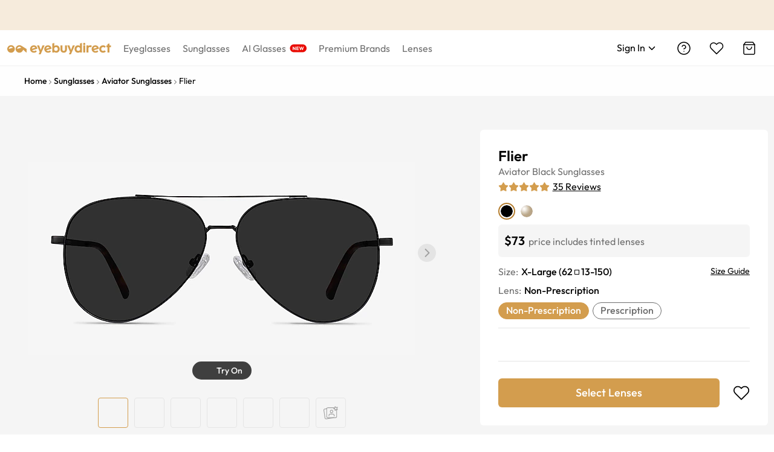

--- FILE ---
content_type: text/html; charset=utf-8
request_url: https://www.eyebuydirect.com/sunglasses/frames/flier-black-xl-20365
body_size: 79038
content:
<!DOCTYPE html><html lang="en-us"><head><meta charSet="utf-8"/><meta name="viewport" content="width=device-width"/><meta http-equiv="x-dns-prefetch-control" content="on"/><link rel="preconnect" href="https://res.ebdcdn.com" crossorigin=""/><link rel="dns-prefetch" href="https://res.ebdcdn.com"/><link rel="preconnect" href="https://img.ebdcdn.com"/><link rel="dns-prefetch" href="https://img.ebdcdn.com"/><link rel="preload" href="https://res.ebdcdn.com/public/fonts/outfit.woff2" as="font" crossorigin="anonymous" type="font/woff2"/><link rel="preconnect" href="https://img.ebdcdn.com" crossorigin=""/><link rel="dns-prefetch" href="https://img.ebdcdn.com"/><link rel="apple-touch-icon" href="https://img.ebdcdn.com/public/images/pwa/pwa-icon-512.png"/><link rel="manifest" href="/manifest.json" crossorigin="use-credentials"/><link rel="icon" type="image/png" href="https://img.ebdcdn.com/public/images/global/favicon-16x16.png" sizes="16x16"/><link rel="icon" type="image/png" href="https://img.ebdcdn.com/public/images/global/favicon-32x32.png" sizes="32x32"/><meta http-equiv="content-language" content="en-us"/><meta name="theme-color" content="#404040"/><meta name="msapplication-TileColor" content="#404040"/><meta name="apple-mobile-web-app-status-bar-style" content="#404040"/><meta property="og:type" content="website"/><meta property="og:site_name" content="Eyebuydirect.com"/><meta name="SKYPE_TOOLBAR" content="SKYPE_TOOLBAR_PARSER_COMPATIBLE"/><meta property="twitter:account_id" content="17480524"/><meta name="p:domain_verify" content="3af05da6417bbb52bd3c245b63d970ba"/><title>Flier - Aviator Black Frame Sunglasses For Men | Eyebuydirect</title><meta property="og:description" content="Flier Black Metal Sunglasses from Eyebuydirect. Exceptional style and quality at a great price with this sunwear. This frame is a great addition to any collection."/><meta property="og:url" content="https://www.eyebuydirect.com/sunglasses/frames/flier-black-xl-20365"/><meta property="og:title" content="Flier - Aviator Black Frame Sunglasses For Men | Eyebuydirect"/><meta property="og:image" content="https://img.ebdcdn.com/product/front/white/smt6914.jpg"/><meta name="description" content="Flier Black Metal Sunglasses from Eyebuydirect. Exceptional style and quality at a great price with this sunwear. This frame is a great addition to any collection."/><meta name="robots" content="max-image-preview:large"/><link rel="canonical" href="https://www.eyebuydirect.com/sunglasses/frames/flier-black-xl-20365"/><script type="speculationrules">{"prerender":[{"where":{"and":[{"href_matches":"/product/similar-styles"}]},"eagerness":"eager"}]}</script><link rel="preload" as="image" fetchpriority="high" href="https://img.ebdcdn.com/product/frame/gray/smt6914_0.jpg?q=85&amp;im=Resize,width=640,height=320,aspect=fill;UnsharpMask,sigma=1.0,gain=1.0"/><link rel="preload" as="image" href="https://img.ebdcdn.com/product/frame/gray/smt6914_0.jpg?q=85&amp;im=Resize,width=640,height=320,aspect=fill;UnsharpMask,sigma=1.0,gain=1.0"/><meta name="next-head-count" content="34"/><script type="text/javascript" async="">window.NREUM||(NREUM={});NREUM.info = {"agent":"","beacon":"bam.nr-data.net","errorBeacon":"bam.nr-data.net","licenseKey":"NRJS-823d4f9e7281ef76cb5","applicationID":"1403787940","agentToken":null,"applicationTime":201.905765,"transactionName":"bgMEYEQEXUFSAkJQWFdJKFtECFJeWhtTXWJLD0ke","queueTime":0,"ttGuid":"928244acbe07b08b"}; (window.NREUM||(NREUM={})).init={privacy:{cookies_enabled:true},ajax:{deny_list:["*"]},feature_flags:["soft_nav"],distributed_tracing:{enabled:true}};(window.NREUM||(NREUM={})).loader_config={agentID:"1588805536",accountID:"2750859",trustKey:"2750859",xpid:"VgECUV5WARABUFFRAAkAX1AB",licenseKey:"NRJS-823d4f9e7281ef76cb5",applicationID:"1403787940",browserID:"1588805536"};;/*! For license information please see nr-loader-full-1.308.0.min.js.LICENSE.txt */
(()=>{var e,t,r={384:(e,t,r)=>{"use strict";r.d(t,{NT:()=>a,US:()=>u,Zm:()=>o,bQ:()=>d,dV:()=>c,pV:()=>l});var n=r(6154),i=r(1863),s=r(1910);const a={beacon:"bam.nr-data.net",errorBeacon:"bam.nr-data.net"};function o(){return n.gm.NREUM||(n.gm.NREUM={}),void 0===n.gm.newrelic&&(n.gm.newrelic=n.gm.NREUM),n.gm.NREUM}function c(){let e=o();return e.o||(e.o={ST:n.gm.setTimeout,SI:n.gm.setImmediate||n.gm.setInterval,CT:n.gm.clearTimeout,XHR:n.gm.XMLHttpRequest,REQ:n.gm.Request,EV:n.gm.Event,PR:n.gm.Promise,MO:n.gm.MutationObserver,FETCH:n.gm.fetch,WS:n.gm.WebSocket},(0,s.i)(...Object.values(e.o))),e}function d(e,t){let r=o();r.initializedAgents??={},t.initializedAt={ms:(0,i.t)(),date:new Date},r.initializedAgents[e]=t}function u(e,t){o()[e]=t}function l(){return function(){let e=o();const t=e.info||{};e.info={beacon:a.beacon,errorBeacon:a.errorBeacon,...t}}(),function(){let e=o();const t=e.init||{};e.init={...t}}(),c(),function(){let e=o();const t=e.loader_config||{};e.loader_config={...t}}(),o()}},782:(e,t,r)=>{"use strict";r.d(t,{T:()=>n});const n=r(860).K7.pageViewTiming},860:(e,t,r)=>{"use strict";r.d(t,{$J:()=>u,K7:()=>c,P3:()=>d,XX:()=>i,Yy:()=>o,df:()=>s,qY:()=>n,v4:()=>a});const n="events",i="jserrors",s="browser/blobs",a="rum",o="browser/logs",c={ajax:"ajax",genericEvents:"generic_events",jserrors:i,logging:"logging",metrics:"metrics",pageAction:"page_action",pageViewEvent:"page_view_event",pageViewTiming:"page_view_timing",sessionReplay:"session_replay",sessionTrace:"session_trace",softNav:"soft_navigations",spa:"spa"},d={[c.pageViewEvent]:1,[c.pageViewTiming]:2,[c.metrics]:3,[c.jserrors]:4,[c.spa]:5,[c.ajax]:6,[c.sessionTrace]:7,[c.softNav]:8,[c.sessionReplay]:9,[c.logging]:10,[c.genericEvents]:11},u={[c.pageViewEvent]:a,[c.pageViewTiming]:n,[c.ajax]:n,[c.spa]:n,[c.softNav]:n,[c.metrics]:i,[c.jserrors]:i,[c.sessionTrace]:s,[c.sessionReplay]:s,[c.logging]:o,[c.genericEvents]:"ins"}},944:(e,t,r)=>{"use strict";r.d(t,{R:()=>i});var n=r(3241);function i(e,t){"function"==typeof console.debug&&(console.debug("New Relic Warning: https://github.com/newrelic/newrelic-browser-agent/blob/main/docs/warning-codes.md#".concat(e),t),(0,n.W)({agentIdentifier:null,drained:null,type:"data",name:"warn",feature:"warn",data:{code:e,secondary:t}}))}},993:(e,t,r)=>{"use strict";r.d(t,{A$:()=>s,ET:()=>a,TZ:()=>o,p_:()=>i});var n=r(860);const i={ERROR:"ERROR",WARN:"WARN",INFO:"INFO",DEBUG:"DEBUG",TRACE:"TRACE"},s={OFF:0,ERROR:1,WARN:2,INFO:3,DEBUG:4,TRACE:5},a="log",o=n.K7.logging},1541:(e,t,r)=>{"use strict";r.d(t,{U:()=>i,f:()=>n});const n={MFE:"MFE",BA:"BA"};function i(e,t){if(2!==t?.harvestEndpointVersion)return{};const r=t.agentRef.runtime.appMetadata.agents[0].entityGuid;return e?{"source.id":e.id,"source.name":e.name,"source.type":e.type,"parent.id":e.parent?.id||r,"parent.type":e.parent?.type||n.BA}:{"entity.guid":r,appId:t.agentRef.info.applicationID}}},1687:(e,t,r)=>{"use strict";r.d(t,{Ak:()=>d,Ze:()=>h,x3:()=>u});var n=r(3241),i=r(7836),s=r(3606),a=r(860),o=r(2646);const c={};function d(e,t){const r={staged:!1,priority:a.P3[t]||0};l(e),c[e].get(t)||c[e].set(t,r)}function u(e,t){e&&c[e]&&(c[e].get(t)&&c[e].delete(t),p(e,t,!1),c[e].size&&f(e))}function l(e){if(!e)throw new Error("agentIdentifier required");c[e]||(c[e]=new Map)}function h(e="",t="feature",r=!1){if(l(e),!e||!c[e].get(t)||r)return p(e,t);c[e].get(t).staged=!0,f(e)}function f(e){const t=Array.from(c[e]);t.every(([e,t])=>t.staged)&&(t.sort((e,t)=>e[1].priority-t[1].priority),t.forEach(([t])=>{c[e].delete(t),p(e,t)}))}function p(e,t,r=!0){const a=e?i.ee.get(e):i.ee,c=s.i.handlers;if(!a.aborted&&a.backlog&&c){if((0,n.W)({agentIdentifier:e,type:"lifecycle",name:"drain",feature:t}),r){const e=a.backlog[t],r=c[t];if(r){for(let t=0;e&&t<e.length;++t)g(e[t],r);Object.entries(r).forEach(([e,t])=>{Object.values(t||{}).forEach(t=>{t[0]?.on&&t[0]?.context()instanceof o.y&&t[0].on(e,t[1])})})}}a.isolatedBacklog||delete c[t],a.backlog[t]=null,a.emit("drain-"+t,[])}}function g(e,t){var r=e[1];Object.values(t[r]||{}).forEach(t=>{var r=e[0];if(t[0]===r){var n=t[1],i=e[3],s=e[2];n.apply(i,s)}})}},1738:(e,t,r)=>{"use strict";r.d(t,{U:()=>f,Y:()=>h});var n=r(3241),i=r(9908),s=r(1863),a=r(944),o=r(5701),c=r(3969),d=r(8362),u=r(860),l=r(4261);function h(e,t,r,s){const h=s||r;!h||h[e]&&h[e]!==d.d.prototype[e]||(h[e]=function(){(0,i.p)(c.xV,["API/"+e+"/called"],void 0,u.K7.metrics,r.ee),(0,n.W)({agentIdentifier:r.agentIdentifier,drained:!!o.B?.[r.agentIdentifier],type:"data",name:"api",feature:l.Pl+e,data:{}});try{return t.apply(this,arguments)}catch(e){(0,a.R)(23,e)}})}function f(e,t,r,n,a){const o=e.info;null===r?delete o.jsAttributes[t]:o.jsAttributes[t]=r,(a||null===r)&&(0,i.p)(l.Pl+n,[(0,s.t)(),t,r],void 0,"session",e.ee)}},1741:(e,t,r)=>{"use strict";r.d(t,{W:()=>s});var n=r(944),i=r(4261);class s{#e(e,...t){if(this[e]!==s.prototype[e])return this[e](...t);(0,n.R)(35,e)}addPageAction(e,t){return this.#e(i.hG,e,t)}register(e){return this.#e(i.eY,e)}recordCustomEvent(e,t){return this.#e(i.fF,e,t)}setPageViewName(e,t){return this.#e(i.Fw,e,t)}setCustomAttribute(e,t,r){return this.#e(i.cD,e,t,r)}noticeError(e,t){return this.#e(i.o5,e,t)}setUserId(e,t=!1){return this.#e(i.Dl,e,t)}setApplicationVersion(e){return this.#e(i.nb,e)}setErrorHandler(e){return this.#e(i.bt,e)}addRelease(e,t){return this.#e(i.k6,e,t)}log(e,t){return this.#e(i.$9,e,t)}start(){return this.#e(i.d3)}finished(e){return this.#e(i.BL,e)}recordReplay(){return this.#e(i.CH)}pauseReplay(){return this.#e(i.Tb)}addToTrace(e){return this.#e(i.U2,e)}setCurrentRouteName(e){return this.#e(i.PA,e)}interaction(e){return this.#e(i.dT,e)}wrapLogger(e,t,r){return this.#e(i.Wb,e,t,r)}measure(e,t){return this.#e(i.V1,e,t)}consent(e){return this.#e(i.Pv,e)}}},1863:(e,t,r)=>{"use strict";function n(){return Math.floor(performance.now())}r.d(t,{t:()=>n})},1910:(e,t,r)=>{"use strict";r.d(t,{i:()=>s});var n=r(944);const i=new Map;function s(...e){return e.every(e=>{if(i.has(e))return i.get(e);const t="function"==typeof e?e.toString():"",r=t.includes("[native code]"),s=t.includes("nrWrapper");return r||s||(0,n.R)(64,e?.name||t),i.set(e,r),r})}},2555:(e,t,r)=>{"use strict";r.d(t,{D:()=>o,f:()=>a});var n=r(384),i=r(8122);const s={beacon:n.NT.beacon,errorBeacon:n.NT.errorBeacon,licenseKey:void 0,applicationID:void 0,sa:void 0,queueTime:void 0,applicationTime:void 0,ttGuid:void 0,user:void 0,account:void 0,product:void 0,extra:void 0,jsAttributes:{},userAttributes:void 0,atts:void 0,transactionName:void 0,tNamePlain:void 0};function a(e){try{return!!e.licenseKey&&!!e.errorBeacon&&!!e.applicationID}catch(e){return!1}}const o=e=>(0,i.a)(e,s)},2614:(e,t,r)=>{"use strict";r.d(t,{BB:()=>a,H3:()=>n,g:()=>d,iL:()=>c,tS:()=>o,uh:()=>i,wk:()=>s});const n="NRBA",i="SESSION",s=144e5,a=18e5,o={STARTED:"session-started",PAUSE:"session-pause",RESET:"session-reset",RESUME:"session-resume",UPDATE:"session-update"},c={SAME_TAB:"same-tab",CROSS_TAB:"cross-tab"},d={OFF:0,FULL:1,ERROR:2}},2646:(e,t,r)=>{"use strict";r.d(t,{y:()=>n});class n{constructor(e){this.contextId=e}}},2843:(e,t,r)=>{"use strict";r.d(t,{G:()=>s,u:()=>i});var n=r(3878);function i(e,t=!1,r,i){(0,n.DD)("visibilitychange",function(){if(t)return void("hidden"===document.visibilityState&&e());e(document.visibilityState)},r,i)}function s(e,t,r){(0,n.sp)("pagehide",e,t,r)}},3241:(e,t,r)=>{"use strict";r.d(t,{W:()=>s});var n=r(6154);const i="newrelic";function s(e={}){try{n.gm.dispatchEvent(new CustomEvent(i,{detail:e}))}catch(e){}}},3304:(e,t,r)=>{"use strict";r.d(t,{A:()=>s});var n=r(7836);const i=()=>{const e=new WeakSet;return(t,r)=>{if("object"==typeof r&&null!==r){if(e.has(r))return;e.add(r)}return r}};function s(e){try{return JSON.stringify(e,i())??""}catch(e){try{n.ee.emit("internal-error",[e])}catch(e){}return""}}},3333:(e,t,r)=>{"use strict";r.d(t,{$v:()=>u,TZ:()=>n,Xh:()=>c,Zp:()=>i,kd:()=>d,mq:()=>o,nf:()=>a,qN:()=>s});const n=r(860).K7.genericEvents,i=["auxclick","click","copy","keydown","paste","scrollend"],s=["focus","blur"],a=4,o=1e3,c=2e3,d=["PageAction","UserAction","BrowserPerformance"],u={RESOURCES:"experimental.resources",REGISTER:"register"}},3434:(e,t,r)=>{"use strict";r.d(t,{Jt:()=>s,YM:()=>d});var n=r(7836),i=r(5607);const s="nr@original:".concat(i.W),a=50;var o=Object.prototype.hasOwnProperty,c=!1;function d(e,t){return e||(e=n.ee),r.inPlace=function(e,t,n,i,s){n||(n="");const a="-"===n.charAt(0);for(let o=0;o<t.length;o++){const c=t[o],d=e[c];l(d)||(e[c]=r(d,a?c+n:n,i,c,s))}},r.flag=s,r;function r(t,r,n,c,d){return l(t)?t:(r||(r=""),nrWrapper[s]=t,function(e,t,r){if(Object.defineProperty&&Object.keys)try{return Object.keys(e).forEach(function(r){Object.defineProperty(t,r,{get:function(){return e[r]},set:function(t){return e[r]=t,t}})}),t}catch(e){u([e],r)}for(var n in e)o.call(e,n)&&(t[n]=e[n])}(t,nrWrapper,e),nrWrapper);function nrWrapper(){var s,o,l,h;let f;try{o=this,s=[...arguments],l="function"==typeof n?n(s,o):n||{}}catch(t){u([t,"",[s,o,c],l],e)}i(r+"start",[s,o,c],l,d);const p=performance.now();let g;try{return h=t.apply(o,s),g=performance.now(),h}catch(e){throw g=performance.now(),i(r+"err",[s,o,e],l,d),f=e,f}finally{const e=g-p,t={start:p,end:g,duration:e,isLongTask:e>=a,methodName:c,thrownError:f};t.isLongTask&&i("long-task",[t,o],l,d),i(r+"end",[s,o,h],l,d)}}}function i(r,n,i,s){if(!c||t){var a=c;c=!0;try{e.emit(r,n,i,t,s)}catch(t){u([t,r,n,i],e)}c=a}}}function u(e,t){t||(t=n.ee);try{t.emit("internal-error",e)}catch(e){}}function l(e){return!(e&&"function"==typeof e&&e.apply&&!e[s])}},3606:(e,t,r)=>{"use strict";r.d(t,{i:()=>s});var n=r(9908);s.on=a;var i=s.handlers={};function s(e,t,r,s){a(s||n.d,i,e,t,r)}function a(e,t,r,i,s){s||(s="feature"),e||(e=n.d);var a=t[s]=t[s]||{};(a[r]=a[r]||[]).push([e,i])}},3738:(e,t,r)=>{"use strict";r.d(t,{He:()=>i,Kp:()=>o,Lc:()=>d,Rz:()=>u,TZ:()=>n,bD:()=>s,d3:()=>a,jx:()=>l,sl:()=>h,uP:()=>c});const n=r(860).K7.sessionTrace,i="bstResource",s="resource",a="-start",o="-end",c="fn"+a,d="fn"+o,u="pushState",l=1e3,h=3e4},3785:(e,t,r)=>{"use strict";r.d(t,{R:()=>c,b:()=>d});var n=r(9908),i=r(1863),s=r(860),a=r(3969),o=r(993);function c(e,t,r={},c=o.p_.INFO,d=!0,u,l=(0,i.t)()){(0,n.p)(a.xV,["API/logging/".concat(c.toLowerCase(),"/called")],void 0,s.K7.metrics,e),(0,n.p)(o.ET,[l,t,r,c,d,u],void 0,s.K7.logging,e)}function d(e){return"string"==typeof e&&Object.values(o.p_).some(t=>t===e.toUpperCase().trim())}},3878:(e,t,r)=>{"use strict";function n(e,t){return{capture:e,passive:!1,signal:t}}function i(e,t,r=!1,i){window.addEventListener(e,t,n(r,i))}function s(e,t,r=!1,i){document.addEventListener(e,t,n(r,i))}r.d(t,{DD:()=>s,jT:()=>n,sp:()=>i})},3969:(e,t,r)=>{"use strict";r.d(t,{TZ:()=>n,XG:()=>o,rs:()=>i,xV:()=>a,z_:()=>s});const n=r(860).K7.metrics,i="sm",s="cm",a="storeSupportabilityMetrics",o="storeEventMetrics"},4234:(e,t,r)=>{"use strict";r.d(t,{W:()=>s});var n=r(7836),i=r(1687);class s{constructor(e,t){this.agentIdentifier=e,this.ee=n.ee.get(e),this.featureName=t,this.blocked=!1}deregisterDrain(){(0,i.x3)(this.agentIdentifier,this.featureName)}}},4261:(e,t,r)=>{"use strict";r.d(t,{$9:()=>d,BL:()=>o,CH:()=>f,Dl:()=>w,Fw:()=>y,PA:()=>m,Pl:()=>n,Pv:()=>T,Tb:()=>l,U2:()=>s,V1:()=>E,Wb:()=>x,bt:()=>b,cD:()=>v,d3:()=>R,dT:()=>c,eY:()=>p,fF:()=>h,hG:()=>i,k6:()=>a,nb:()=>g,o5:()=>u});const n="api-",i="addPageAction",s="addToTrace",a="addRelease",o="finished",c="interaction",d="log",u="noticeError",l="pauseReplay",h="recordCustomEvent",f="recordReplay",p="register",g="setApplicationVersion",m="setCurrentRouteName",v="setCustomAttribute",b="setErrorHandler",y="setPageViewName",w="setUserId",R="start",x="wrapLogger",E="measure",T="consent"},5205:(e,t,r)=>{"use strict";r.d(t,{j:()=>S});var n=r(384),i=r(1741);var s=r(2555),a=r(3333);const o=e=>{if(!e||"string"!=typeof e)return!1;try{document.createDocumentFragment().querySelector(e)}catch{return!1}return!0};var c=r(2614),d=r(944),u=r(8122);const l="[data-nr-mask]",h=e=>(0,u.a)(e,(()=>{const e={feature_flags:[],experimental:{allow_registered_children:!1,resources:!1},mask_selector:"*",block_selector:"[data-nr-block]",mask_input_options:{color:!1,date:!1,"datetime-local":!1,email:!1,month:!1,number:!1,range:!1,search:!1,tel:!1,text:!1,time:!1,url:!1,week:!1,textarea:!1,select:!1,password:!0}};return{ajax:{deny_list:void 0,block_internal:!0,enabled:!0,autoStart:!0},api:{get allow_registered_children(){return e.feature_flags.includes(a.$v.REGISTER)||e.experimental.allow_registered_children},set allow_registered_children(t){e.experimental.allow_registered_children=t},duplicate_registered_data:!1},browser_consent_mode:{enabled:!1},distributed_tracing:{enabled:void 0,exclude_newrelic_header:void 0,cors_use_newrelic_header:void 0,cors_use_tracecontext_headers:void 0,allowed_origins:void 0},get feature_flags(){return e.feature_flags},set feature_flags(t){e.feature_flags=t},generic_events:{enabled:!0,autoStart:!0},harvest:{interval:30},jserrors:{enabled:!0,autoStart:!0},logging:{enabled:!0,autoStart:!0},metrics:{enabled:!0,autoStart:!0},obfuscate:void 0,page_action:{enabled:!0},page_view_event:{enabled:!0,autoStart:!0},page_view_timing:{enabled:!0,autoStart:!0},performance:{capture_marks:!1,capture_measures:!1,capture_detail:!0,resources:{get enabled(){return e.feature_flags.includes(a.$v.RESOURCES)||e.experimental.resources},set enabled(t){e.experimental.resources=t},asset_types:[],first_party_domains:[],ignore_newrelic:!0}},privacy:{cookies_enabled:!0},proxy:{assets:void 0,beacon:void 0},session:{expiresMs:c.wk,inactiveMs:c.BB},session_replay:{autoStart:!0,enabled:!1,preload:!1,sampling_rate:10,error_sampling_rate:100,collect_fonts:!1,inline_images:!1,fix_stylesheets:!0,mask_all_inputs:!0,get mask_text_selector(){return e.mask_selector},set mask_text_selector(t){o(t)?e.mask_selector="".concat(t,",").concat(l):""===t||null===t?e.mask_selector=l:(0,d.R)(5,t)},get block_class(){return"nr-block"},get ignore_class(){return"nr-ignore"},get mask_text_class(){return"nr-mask"},get block_selector(){return e.block_selector},set block_selector(t){o(t)?e.block_selector+=",".concat(t):""!==t&&(0,d.R)(6,t)},get mask_input_options(){return e.mask_input_options},set mask_input_options(t){t&&"object"==typeof t?e.mask_input_options={...t,password:!0}:(0,d.R)(7,t)}},session_trace:{enabled:!0,autoStart:!0},soft_navigations:{enabled:!0,autoStart:!0},spa:{enabled:!0,autoStart:!0},ssl:void 0,user_actions:{enabled:!0,elementAttributes:["id","className","tagName","type"]}}})());var f=r(6154),p=r(9324);let g=0;const m={buildEnv:p.F3,distMethod:p.Xs,version:p.xv,originTime:f.WN},v={consented:!1},b={appMetadata:{},get consented(){return this.session?.state?.consent||v.consented},set consented(e){v.consented=e},customTransaction:void 0,denyList:void 0,disabled:!1,harvester:void 0,isolatedBacklog:!1,isRecording:!1,loaderType:void 0,maxBytes:3e4,obfuscator:void 0,onerror:void 0,ptid:void 0,releaseIds:{},session:void 0,timeKeeper:void 0,registeredEntities:[],jsAttributesMetadata:{bytes:0},get harvestCount(){return++g}},y=e=>{const t=(0,u.a)(e,b),r=Object.keys(m).reduce((e,t)=>(e[t]={value:m[t],writable:!1,configurable:!0,enumerable:!0},e),{});return Object.defineProperties(t,r)};var w=r(5701);const R=e=>{const t=e.startsWith("http");e+="/",r.p=t?e:"https://"+e};var x=r(7836),E=r(3241);const T={accountID:void 0,trustKey:void 0,agentID:void 0,licenseKey:void 0,applicationID:void 0,xpid:void 0},A=e=>(0,u.a)(e,T),_=new Set;function S(e,t={},r,a){let{init:o,info:c,loader_config:d,runtime:u={},exposed:l=!0}=t;if(!c){const e=(0,n.pV)();o=e.init,c=e.info,d=e.loader_config}e.init=h(o||{}),e.loader_config=A(d||{}),c.jsAttributes??={},f.bv&&(c.jsAttributes.isWorker=!0),e.info=(0,s.D)(c);const p=e.init,g=[c.beacon,c.errorBeacon];_.has(e.agentIdentifier)||(p.proxy.assets&&(R(p.proxy.assets),g.push(p.proxy.assets)),p.proxy.beacon&&g.push(p.proxy.beacon),e.beacons=[...g],function(e){const t=(0,n.pV)();Object.getOwnPropertyNames(i.W.prototype).forEach(r=>{const n=i.W.prototype[r];if("function"!=typeof n||"constructor"===n)return;let s=t[r];e[r]&&!1!==e.exposed&&"micro-agent"!==e.runtime?.loaderType&&(t[r]=(...t)=>{const n=e[r](...t);return s?s(...t):n})})}(e),(0,n.US)("activatedFeatures",w.B)),u.denyList=[...p.ajax.deny_list||[],...p.ajax.block_internal?g:[]],u.ptid=e.agentIdentifier,u.loaderType=r,e.runtime=y(u),_.has(e.agentIdentifier)||(e.ee=x.ee.get(e.agentIdentifier),e.exposed=l,(0,E.W)({agentIdentifier:e.agentIdentifier,drained:!!w.B?.[e.agentIdentifier],type:"lifecycle",name:"initialize",feature:void 0,data:e.config})),_.add(e.agentIdentifier)}},5270:(e,t,r)=>{"use strict";r.d(t,{Aw:()=>a,SR:()=>s,rF:()=>o});var n=r(384),i=r(7767);function s(e){return!!(0,n.dV)().o.MO&&(0,i.V)(e)&&!0===e?.session_trace.enabled}function a(e){return!0===e?.session_replay.preload&&s(e)}function o(e,t){try{if("string"==typeof t?.type){if("password"===t.type.toLowerCase())return"*".repeat(e?.length||0);if(void 0!==t?.dataset?.nrUnmask||t?.classList?.contains("nr-unmask"))return e}}catch(e){}return"string"==typeof e?e.replace(/[\S]/g,"*"):"*".repeat(e?.length||0)}},5289:(e,t,r)=>{"use strict";r.d(t,{GG:()=>a,Qr:()=>c,sB:()=>o});var n=r(3878),i=r(6389);function s(){return"undefined"==typeof document||"complete"===document.readyState}function a(e,t){if(s())return e();const r=(0,i.J)(e),a=setInterval(()=>{s()&&(clearInterval(a),r())},500);(0,n.sp)("load",r,t)}function o(e){if(s())return e();(0,n.DD)("DOMContentLoaded",e)}function c(e){if(s())return e();(0,n.sp)("popstate",e)}},5607:(e,t,r)=>{"use strict";r.d(t,{W:()=>n});const n=(0,r(9566).bz)()},5701:(e,t,r)=>{"use strict";r.d(t,{B:()=>s,t:()=>a});var n=r(3241);const i=new Set,s={};function a(e,t){const r=t.agentIdentifier;s[r]??={},e&&"object"==typeof e&&(i.has(r)||(t.ee.emit("rumresp",[e]),s[r]=e,i.add(r),(0,n.W)({agentIdentifier:r,loaded:!0,drained:!0,type:"lifecycle",name:"load",feature:void 0,data:e})))}},6154:(e,t,r)=>{"use strict";r.d(t,{OF:()=>d,RI:()=>i,WN:()=>h,bv:()=>s,eN:()=>f,gm:()=>a,lR:()=>l,m:()=>c,mw:()=>o,sb:()=>u});var n=r(1863);const i="undefined"!=typeof window&&!!window.document,s="undefined"!=typeof WorkerGlobalScope&&("undefined"!=typeof self&&self instanceof WorkerGlobalScope&&self.navigator instanceof WorkerNavigator||"undefined"!=typeof globalThis&&globalThis instanceof WorkerGlobalScope&&globalThis.navigator instanceof WorkerNavigator),a=i?window:"undefined"!=typeof WorkerGlobalScope&&("undefined"!=typeof self&&self instanceof WorkerGlobalScope&&self||"undefined"!=typeof globalThis&&globalThis instanceof WorkerGlobalScope&&globalThis),o=Boolean("hidden"===a?.document?.visibilityState),c=""+a?.location,d=/iPad|iPhone|iPod/.test(a.navigator?.userAgent),u=d&&"undefined"==typeof SharedWorker,l=(()=>{const e=a.navigator?.userAgent?.match(/Firefox[/\s](\d+\.\d+)/);return Array.isArray(e)&&e.length>=2?+e[1]:0})(),h=Date.now()-(0,n.t)(),f=()=>"undefined"!=typeof PerformanceNavigationTiming&&a?.performance?.getEntriesByType("navigation")?.[0]?.responseStart},6344:(e,t,r)=>{"use strict";r.d(t,{BB:()=>u,Qb:()=>l,TZ:()=>i,Ug:()=>a,Vh:()=>s,_s:()=>o,bc:()=>d,yP:()=>c});var n=r(2614);const i=r(860).K7.sessionReplay,s="errorDuringReplay",a=.12,o={DomContentLoaded:0,Load:1,FullSnapshot:2,IncrementalSnapshot:3,Meta:4,Custom:5},c={[n.g.ERROR]:15e3,[n.g.FULL]:3e5,[n.g.OFF]:0},d={RESET:{message:"Session was reset",sm:"Reset"},IMPORT:{message:"Recorder failed to import",sm:"Import"},TOO_MANY:{message:"429: Too Many Requests",sm:"Too-Many"},TOO_BIG:{message:"Payload was too large",sm:"Too-Big"},CROSS_TAB:{message:"Session Entity was set to OFF on another tab",sm:"Cross-Tab"},ENTITLEMENTS:{message:"Session Replay is not allowed and will not be started",sm:"Entitlement"}},u=5e3,l={API:"api",RESUME:"resume",SWITCH_TO_FULL:"switchToFull",INITIALIZE:"initialize",PRELOAD:"preload"}},6389:(e,t,r)=>{"use strict";function n(e,t=500,r={}){const n=r?.leading||!1;let i;return(...r)=>{n&&void 0===i&&(e.apply(this,r),i=setTimeout(()=>{i=clearTimeout(i)},t)),n||(clearTimeout(i),i=setTimeout(()=>{e.apply(this,r)},t))}}function i(e){let t=!1;return(...r)=>{t||(t=!0,e.apply(this,r))}}r.d(t,{J:()=>i,s:()=>n})},6630:(e,t,r)=>{"use strict";r.d(t,{T:()=>n});const n=r(860).K7.pageViewEvent},6774:(e,t,r)=>{"use strict";r.d(t,{T:()=>n});const n=r(860).K7.jserrors},7295:(e,t,r)=>{"use strict";r.d(t,{Xv:()=>a,gX:()=>i,iW:()=>s});var n=[];function i(e){if(!e||s(e))return!1;if(0===n.length)return!0;if("*"===n[0].hostname)return!1;for(var t=0;t<n.length;t++){var r=n[t];if(r.hostname.test(e.hostname)&&r.pathname.test(e.pathname))return!1}return!0}function s(e){return void 0===e.hostname}function a(e){if(n=[],e&&e.length)for(var t=0;t<e.length;t++){let r=e[t];if(!r)continue;if("*"===r)return void(n=[{hostname:"*"}]);0===r.indexOf("http://")?r=r.substring(7):0===r.indexOf("https://")&&(r=r.substring(8));const i=r.indexOf("/");let s,a;i>0?(s=r.substring(0,i),a=r.substring(i)):(s=r,a="*");let[c]=s.split(":");n.push({hostname:o(c),pathname:o(a,!0)})}}function o(e,t=!1){const r=e.replace(/[.+?^${}()|[\]\\]/g,e=>"\\"+e).replace(/\*/g,".*?");return new RegExp((t?"^":"")+r+"$")}},7485:(e,t,r)=>{"use strict";r.d(t,{D:()=>i});var n=r(6154);function i(e){if(0===(e||"").indexOf("data:"))return{protocol:"data"};try{const t=new URL(e,location.href),r={port:t.port,hostname:t.hostname,pathname:t.pathname,search:t.search,protocol:t.protocol.slice(0,t.protocol.indexOf(":")),sameOrigin:t.protocol===n.gm?.location?.protocol&&t.host===n.gm?.location?.host};return r.port&&""!==r.port||("http:"===t.protocol&&(r.port="80"),"https:"===t.protocol&&(r.port="443")),r.pathname&&""!==r.pathname?r.pathname.startsWith("/")||(r.pathname="/".concat(r.pathname)):r.pathname="/",r}catch(e){return{}}}},7699:(e,t,r)=>{"use strict";r.d(t,{It:()=>s,KC:()=>o,No:()=>i,qh:()=>a});var n=r(860);const i=16e3,s=1e6,a="SESSION_ERROR",o={[n.K7.logging]:!0,[n.K7.genericEvents]:!1,[n.K7.jserrors]:!1,[n.K7.ajax]:!1}},7767:(e,t,r)=>{"use strict";r.d(t,{V:()=>i});var n=r(6154);const i=e=>n.RI&&!0===e?.privacy.cookies_enabled},7836:(e,t,r)=>{"use strict";r.d(t,{P:()=>o,ee:()=>c});var n=r(384),i=r(8990),s=r(2646),a=r(5607);const o="nr@context:".concat(a.W),c=function e(t,r){var n={},a={},u={},l=!1;try{l=16===r.length&&d.initializedAgents?.[r]?.runtime.isolatedBacklog}catch(e){}var h={on:p,addEventListener:p,removeEventListener:function(e,t){var r=n[e];if(!r)return;for(var i=0;i<r.length;i++)r[i]===t&&r.splice(i,1)},emit:function(e,r,n,i,s){!1!==s&&(s=!0);if(c.aborted&&!i)return;t&&s&&t.emit(e,r,n);var o=f(n);g(e).forEach(e=>{e.apply(o,r)});var d=v()[a[e]];d&&d.push([h,e,r,o]);return o},get:m,listeners:g,context:f,buffer:function(e,t){const r=v();if(t=t||"feature",h.aborted)return;Object.entries(e||{}).forEach(([e,n])=>{a[n]=t,t in r||(r[t]=[])})},abort:function(){h._aborted=!0,Object.keys(h.backlog).forEach(e=>{delete h.backlog[e]})},isBuffering:function(e){return!!v()[a[e]]},debugId:r,backlog:l?{}:t&&"object"==typeof t.backlog?t.backlog:{},isolatedBacklog:l};return Object.defineProperty(h,"aborted",{get:()=>{let e=h._aborted||!1;return e||(t&&(e=t.aborted),e)}}),h;function f(e){return e&&e instanceof s.y?e:e?(0,i.I)(e,o,()=>new s.y(o)):new s.y(o)}function p(e,t){n[e]=g(e).concat(t)}function g(e){return n[e]||[]}function m(t){return u[t]=u[t]||e(h,t)}function v(){return h.backlog}}(void 0,"globalEE"),d=(0,n.Zm)();d.ee||(d.ee=c)},8122:(e,t,r)=>{"use strict";r.d(t,{a:()=>i});var n=r(944);function i(e,t){try{if(!e||"object"!=typeof e)return(0,n.R)(3);if(!t||"object"!=typeof t)return(0,n.R)(4);const r=Object.create(Object.getPrototypeOf(t),Object.getOwnPropertyDescriptors(t)),s=0===Object.keys(r).length?e:r;for(let a in s)if(void 0!==e[a])try{if(null===e[a]){r[a]=null;continue}Array.isArray(e[a])&&Array.isArray(t[a])?r[a]=Array.from(new Set([...e[a],...t[a]])):"object"==typeof e[a]&&"object"==typeof t[a]?r[a]=i(e[a],t[a]):r[a]=e[a]}catch(e){r[a]||(0,n.R)(1,e)}return r}catch(e){(0,n.R)(2,e)}}},8139:(e,t,r)=>{"use strict";r.d(t,{u:()=>h});var n=r(7836),i=r(3434),s=r(8990),a=r(6154);const o={},c=a.gm.XMLHttpRequest,d="addEventListener",u="removeEventListener",l="nr@wrapped:".concat(n.P);function h(e){var t=function(e){return(e||n.ee).get("events")}(e);if(o[t.debugId]++)return t;o[t.debugId]=1;var r=(0,i.YM)(t,!0);function h(e){r.inPlace(e,[d,u],"-",p)}function p(e,t){return e[1]}return"getPrototypeOf"in Object&&(a.RI&&f(document,h),c&&f(c.prototype,h),f(a.gm,h)),t.on(d+"-start",function(e,t){var n=e[1];if(null!==n&&("function"==typeof n||"object"==typeof n)&&"newrelic"!==e[0]){var i=(0,s.I)(n,l,function(){var e={object:function(){if("function"!=typeof n.handleEvent)return;return n.handleEvent.apply(n,arguments)},function:n}[typeof n];return e?r(e,"fn-",null,e.name||"anonymous"):n});this.wrapped=e[1]=i}}),t.on(u+"-start",function(e){e[1]=this.wrapped||e[1]}),t}function f(e,t,...r){let n=e;for(;"object"==typeof n&&!Object.prototype.hasOwnProperty.call(n,d);)n=Object.getPrototypeOf(n);n&&t(n,...r)}},8362:(e,t,r)=>{"use strict";r.d(t,{d:()=>s});var n=r(9566),i=r(1741);class s extends i.W{agentIdentifier=(0,n.LA)(16)}},8374:(e,t,r)=>{r.nc=(()=>{try{return document?.currentScript?.nonce}catch(e){}return""})()},8990:(e,t,r)=>{"use strict";r.d(t,{I:()=>i});var n=Object.prototype.hasOwnProperty;function i(e,t,r){if(n.call(e,t))return e[t];var i=r();if(Object.defineProperty&&Object.keys)try{return Object.defineProperty(e,t,{value:i,writable:!0,enumerable:!1}),i}catch(e){}return e[t]=i,i}},9119:(e,t,r)=>{"use strict";r.d(t,{L:()=>s});var n=/([^?#]*)[^#]*(#[^?]*|$).*/,i=/([^?#]*)().*/;function s(e,t){return e?e.replace(t?n:i,"$1$2"):e}},9300:(e,t,r)=>{"use strict";r.d(t,{T:()=>n});const n=r(860).K7.ajax},9324:(e,t,r)=>{"use strict";r.d(t,{AJ:()=>a,F3:()=>i,Xs:()=>s,Yq:()=>o,xv:()=>n});const n="1.308.0",i="PROD",s="CDN",a="@newrelic/rrweb",o="1.0.1"},9566:(e,t,r)=>{"use strict";r.d(t,{LA:()=>o,ZF:()=>c,bz:()=>a,el:()=>d});var n=r(6154);const i="xxxxxxxx-xxxx-4xxx-yxxx-xxxxxxxxxxxx";function s(e,t){return e?15&e[t]:16*Math.random()|0}function a(){const e=n.gm?.crypto||n.gm?.msCrypto;let t,r=0;return e&&e.getRandomValues&&(t=e.getRandomValues(new Uint8Array(30))),i.split("").map(e=>"x"===e?s(t,r++).toString(16):"y"===e?(3&s()|8).toString(16):e).join("")}function o(e){const t=n.gm?.crypto||n.gm?.msCrypto;let r,i=0;t&&t.getRandomValues&&(r=t.getRandomValues(new Uint8Array(e)));const a=[];for(var o=0;o<e;o++)a.push(s(r,i++).toString(16));return a.join("")}function c(){return o(16)}function d(){return o(32)}},9908:(e,t,r)=>{"use strict";r.d(t,{d:()=>n,p:()=>i});var n=r(7836).ee.get("handle");function i(e,t,r,i,s){s?(s.buffer([e],i),s.emit(e,t,r)):(n.buffer([e],i),n.emit(e,t,r))}}},n={};function i(e){var t=n[e];if(void 0!==t)return t.exports;var s=n[e]={exports:{}};return r[e](s,s.exports,i),s.exports}i.m=r,i.d=(e,t)=>{for(var r in t)i.o(t,r)&&!i.o(e,r)&&Object.defineProperty(e,r,{enumerable:!0,get:t[r]})},i.f={},i.e=e=>Promise.all(Object.keys(i.f).reduce((t,r)=>(i.f[r](e,t),t),[])),i.u=e=>({95:"nr-full-compressor",222:"nr-full-recorder",891:"nr-full"}[e]+"-1.308.0.min.js"),i.o=(e,t)=>Object.prototype.hasOwnProperty.call(e,t),e={},t="NRBA-1.308.0.PROD:",i.l=(r,n,s,a)=>{if(e[r])e[r].push(n);else{var o,c;if(void 0!==s)for(var d=document.getElementsByTagName("script"),u=0;u<d.length;u++){var l=d[u];if(l.getAttribute("src")==r||l.getAttribute("data-webpack")==t+s){o=l;break}}if(!o){c=!0;var h={891:"sha512-fcveNDcpRQS9OweGhN4uJe88Qmg+EVyH6j/wngwL2Le0m7LYyz7q+JDx7KBxsdDF4TaPVsSmHg12T3pHwdLa7w==",222:"sha512-O8ZzdvgB4fRyt7k2Qrr4STpR+tCA2mcQEig6/dP3rRy9uEx1CTKQ6cQ7Src0361y7xS434ua+zIPo265ZpjlEg==",95:"sha512-jDWejat/6/UDex/9XjYoPPmpMPuEvBCSuCg/0tnihjbn5bh9mP3An0NzFV9T5Tc+3kKhaXaZA8UIKPAanD2+Gw=="};(o=document.createElement("script")).charset="utf-8",i.nc&&o.setAttribute("nonce",i.nc),o.setAttribute("data-webpack",t+s),o.src=r,0!==o.src.indexOf(window.location.origin+"/")&&(o.crossOrigin="anonymous"),h[a]&&(o.integrity=h[a])}e[r]=[n];var f=(t,n)=>{o.onerror=o.onload=null,clearTimeout(p);var i=e[r];if(delete e[r],o.parentNode&&o.parentNode.removeChild(o),i&&i.forEach(e=>e(n)),t)return t(n)},p=setTimeout(f.bind(null,void 0,{type:"timeout",target:o}),12e4);o.onerror=f.bind(null,o.onerror),o.onload=f.bind(null,o.onload),c&&document.head.appendChild(o)}},i.r=e=>{"undefined"!=typeof Symbol&&Symbol.toStringTag&&Object.defineProperty(e,Symbol.toStringTag,{value:"Module"}),Object.defineProperty(e,"__esModule",{value:!0})},i.p="https://js-agent.newrelic.com/",(()=>{var e={85:0,959:0};i.f.j=(t,r)=>{var n=i.o(e,t)?e[t]:void 0;if(0!==n)if(n)r.push(n[2]);else{var s=new Promise((r,i)=>n=e[t]=[r,i]);r.push(n[2]=s);var a=i.p+i.u(t),o=new Error;i.l(a,r=>{if(i.o(e,t)&&(0!==(n=e[t])&&(e[t]=void 0),n)){var s=r&&("load"===r.type?"missing":r.type),a=r&&r.target&&r.target.src;o.message="Loading chunk "+t+" failed: ("+s+": "+a+")",o.name="ChunkLoadError",o.type=s,o.request=a,n[1](o)}},"chunk-"+t,t)}};var t=(t,r)=>{var n,s,[a,o,c]=r,d=0;if(a.some(t=>0!==e[t])){for(n in o)i.o(o,n)&&(i.m[n]=o[n]);if(c)c(i)}for(t&&t(r);d<a.length;d++)s=a[d],i.o(e,s)&&e[s]&&e[s][0](),e[s]=0},r=self["webpackChunk:NRBA-1.308.0.PROD"]=self["webpackChunk:NRBA-1.308.0.PROD"]||[];r.forEach(t.bind(null,0)),r.push=t.bind(null,r.push.bind(r))})(),(()=>{"use strict";i(8374);var e=i(8362),t=i(860);const r=Object.values(t.K7);var n=i(5205);var s=i(9908),a=i(1863),o=i(4261),c=i(1738);var d=i(1687),u=i(4234),l=i(5289),h=i(6154),f=i(944),p=i(5270),g=i(7767),m=i(6389),v=i(7699);class b extends u.W{constructor(e,t){super(e.agentIdentifier,t),this.agentRef=e,this.abortHandler=void 0,this.featAggregate=void 0,this.loadedSuccessfully=void 0,this.onAggregateImported=new Promise(e=>{this.loadedSuccessfully=e}),this.deferred=Promise.resolve(),!1===e.init[this.featureName].autoStart?this.deferred=new Promise((t,r)=>{this.ee.on("manual-start-all",(0,m.J)(()=>{(0,d.Ak)(e.agentIdentifier,this.featureName),t()}))}):(0,d.Ak)(e.agentIdentifier,t)}importAggregator(e,t,r={}){if(this.featAggregate)return;const n=async()=>{let n;await this.deferred;try{if((0,g.V)(e.init)){const{setupAgentSession:t}=await i.e(891).then(i.bind(i,8766));n=t(e)}}catch(e){(0,f.R)(20,e),this.ee.emit("internal-error",[e]),(0,s.p)(v.qh,[e],void 0,this.featureName,this.ee)}try{if(!this.#t(this.featureName,n,e.init))return(0,d.Ze)(this.agentIdentifier,this.featureName),void this.loadedSuccessfully(!1);const{Aggregate:i}=await t();this.featAggregate=new i(e,r),e.runtime.harvester.initializedAggregates.push(this.featAggregate),this.loadedSuccessfully(!0)}catch(e){(0,f.R)(34,e),this.abortHandler?.(),(0,d.Ze)(this.agentIdentifier,this.featureName,!0),this.loadedSuccessfully(!1),this.ee&&this.ee.abort()}};h.RI?(0,l.GG)(()=>n(),!0):n()}#t(e,r,n){if(this.blocked)return!1;switch(e){case t.K7.sessionReplay:return(0,p.SR)(n)&&!!r;case t.K7.sessionTrace:return!!r;default:return!0}}}var y=i(6630),w=i(2614),R=i(3241);class x extends b{static featureName=y.T;constructor(e){var t;super(e,y.T),this.setupInspectionEvents(e.agentIdentifier),t=e,(0,c.Y)(o.Fw,function(e,r){"string"==typeof e&&("/"!==e.charAt(0)&&(e="/"+e),t.runtime.customTransaction=(r||"http://custom.transaction")+e,(0,s.p)(o.Pl+o.Fw,[(0,a.t)()],void 0,void 0,t.ee))},t),this.importAggregator(e,()=>i.e(891).then(i.bind(i,3718)))}setupInspectionEvents(e){const t=(t,r)=>{t&&(0,R.W)({agentIdentifier:e,timeStamp:t.timeStamp,loaded:"complete"===t.target.readyState,type:"window",name:r,data:t.target.location+""})};(0,l.sB)(e=>{t(e,"DOMContentLoaded")}),(0,l.GG)(e=>{t(e,"load")}),(0,l.Qr)(e=>{t(e,"navigate")}),this.ee.on(w.tS.UPDATE,(t,r)=>{(0,R.W)({agentIdentifier:e,type:"lifecycle",name:"session",data:r})})}}var E=i(384);class T extends e.d{constructor(e){var t;(super(),h.gm)?(this.features={},(0,E.bQ)(this.agentIdentifier,this),this.desiredFeatures=new Set(e.features||[]),this.desiredFeatures.add(x),(0,n.j)(this,e,e.loaderType||"agent"),t=this,(0,c.Y)(o.cD,function(e,r,n=!1){if("string"==typeof e){if(["string","number","boolean"].includes(typeof r)||null===r)return(0,c.U)(t,e,r,o.cD,n);(0,f.R)(40,typeof r)}else(0,f.R)(39,typeof e)},t),function(e){(0,c.Y)(o.Dl,function(t,r=!1){if("string"!=typeof t&&null!==t)return void(0,f.R)(41,typeof t);const n=e.info.jsAttributes["enduser.id"];r&&null!=n&&n!==t?(0,s.p)(o.Pl+"setUserIdAndResetSession",[t],void 0,"session",e.ee):(0,c.U)(e,"enduser.id",t,o.Dl,!0)},e)}(this),function(e){(0,c.Y)(o.nb,function(t){if("string"==typeof t||null===t)return(0,c.U)(e,"application.version",t,o.nb,!1);(0,f.R)(42,typeof t)},e)}(this),function(e){(0,c.Y)(o.d3,function(){e.ee.emit("manual-start-all")},e)}(this),function(e){(0,c.Y)(o.Pv,function(t=!0){if("boolean"==typeof t){if((0,s.p)(o.Pl+o.Pv,[t],void 0,"session",e.ee),e.runtime.consented=t,t){const t=e.features.page_view_event;t.onAggregateImported.then(e=>{const r=t.featAggregate;e&&!r.sentRum&&r.sendRum()})}}else(0,f.R)(65,typeof t)},e)}(this),this.run()):(0,f.R)(21)}get config(){return{info:this.info,init:this.init,loader_config:this.loader_config,runtime:this.runtime}}get api(){return this}run(){try{const e=function(e){const t={};return r.forEach(r=>{t[r]=!!e[r]?.enabled}),t}(this.init),n=[...this.desiredFeatures];n.sort((e,r)=>t.P3[e.featureName]-t.P3[r.featureName]),n.forEach(r=>{if(!e[r.featureName]&&r.featureName!==t.K7.pageViewEvent)return;if(r.featureName===t.K7.spa)return void(0,f.R)(67);const n=function(e){switch(e){case t.K7.ajax:return[t.K7.jserrors];case t.K7.sessionTrace:return[t.K7.ajax,t.K7.pageViewEvent];case t.K7.sessionReplay:return[t.K7.sessionTrace];case t.K7.pageViewTiming:return[t.K7.pageViewEvent];default:return[]}}(r.featureName).filter(e=>!(e in this.features));n.length>0&&(0,f.R)(36,{targetFeature:r.featureName,missingDependencies:n}),this.features[r.featureName]=new r(this)})}catch(e){(0,f.R)(22,e);for(const e in this.features)this.features[e].abortHandler?.();const t=(0,E.Zm)();delete t.initializedAgents[this.agentIdentifier]?.features,delete this.sharedAggregator;return t.ee.get(this.agentIdentifier).abort(),!1}}}var A=i(2843),_=i(782);class S extends b{static featureName=_.T;constructor(e){super(e,_.T),h.RI&&((0,A.u)(()=>(0,s.p)("docHidden",[(0,a.t)()],void 0,_.T,this.ee),!0),(0,A.G)(()=>(0,s.p)("winPagehide",[(0,a.t)()],void 0,_.T,this.ee)),this.importAggregator(e,()=>i.e(891).then(i.bind(i,9018))))}}var O=i(3969);class I extends b{static featureName=O.TZ;constructor(e){super(e,O.TZ),h.RI&&document.addEventListener("securitypolicyviolation",e=>{(0,s.p)(O.xV,["Generic/CSPViolation/Detected"],void 0,this.featureName,this.ee)}),this.importAggregator(e,()=>i.e(891).then(i.bind(i,6555)))}}var P=i(6774),k=i(3878),N=i(3304);class D{constructor(e,t,r,n,i){this.name="UncaughtError",this.message="string"==typeof e?e:(0,N.A)(e),this.sourceURL=t,this.line=r,this.column=n,this.__newrelic=i}}function j(e){return M(e)?e:new D(void 0!==e?.message?e.message:e,e?.filename||e?.sourceURL,e?.lineno||e?.line,e?.colno||e?.col,e?.__newrelic,e?.cause)}function C(e){const t="Unhandled Promise Rejection: ";if(!e?.reason)return;if(M(e.reason)){try{e.reason.message.startsWith(t)||(e.reason.message=t+e.reason.message)}catch(e){}return j(e.reason)}const r=j(e.reason);return(r.message||"").startsWith(t)||(r.message=t+r.message),r}function L(e){if(e.error instanceof SyntaxError&&!/:\d+$/.test(e.error.stack?.trim())){const t=new D(e.message,e.filename,e.lineno,e.colno,e.error.__newrelic,e.cause);return t.name=SyntaxError.name,t}return M(e.error)?e.error:j(e)}function M(e){return e instanceof Error&&!!e.stack}function B(e,r,n,i,o=(0,a.t)()){"string"==typeof e&&(e=new Error(e)),(0,s.p)("err",[e,o,!1,r,n.runtime.isRecording,void 0,i],void 0,t.K7.jserrors,n.ee),(0,s.p)("uaErr",[],void 0,t.K7.genericEvents,n.ee)}var H=i(1541),K=i(993),W=i(3785);function U(e,{customAttributes:t={},level:r=K.p_.INFO}={},n,i,s=(0,a.t)()){(0,W.R)(n.ee,e,t,r,!1,i,s)}function F(e,r,n,i,c=(0,a.t)()){(0,s.p)(o.Pl+o.hG,[c,e,r,i],void 0,t.K7.genericEvents,n.ee)}function V(e,r,n,i,c=(0,a.t)()){const{start:d,end:u,customAttributes:l}=r||{},h={customAttributes:l||{}};if("object"!=typeof h.customAttributes||"string"!=typeof e||0===e.length)return void(0,f.R)(57);const p=(e,t)=>null==e?t:"number"==typeof e?e:e instanceof PerformanceMark?e.startTime:Number.NaN;if(h.start=p(d,0),h.end=p(u,c),Number.isNaN(h.start)||Number.isNaN(h.end))(0,f.R)(57);else{if(h.duration=h.end-h.start,!(h.duration<0))return(0,s.p)(o.Pl+o.V1,[h,e,i],void 0,t.K7.genericEvents,n.ee),h;(0,f.R)(58)}}function z(e,r={},n,i,c=(0,a.t)()){(0,s.p)(o.Pl+o.fF,[c,e,r,i],void 0,t.K7.genericEvents,n.ee)}function G(e){(0,c.Y)(o.eY,function(t){return Y(e,t)},e)}function Y(e,r,n){(0,f.R)(54,"newrelic.register"),r||={},r.type=H.f.MFE,r.licenseKey||=e.info.licenseKey,r.blocked=!1,r.parent=n||{},Array.isArray(r.tags)||(r.tags=[]);const i={};r.tags.forEach(e=>{"name"!==e&&"id"!==e&&(i["source.".concat(e)]=!0)}),r.isolated??=!0;let o=()=>{};const c=e.runtime.registeredEntities;if(!r.isolated){const e=c.find(({metadata:{target:{id:e}}})=>e===r.id&&!r.isolated);if(e)return e}const d=e=>{r.blocked=!0,o=e};function u(e){return"string"==typeof e&&!!e.trim()&&e.trim().length<501||"number"==typeof e}e.init.api.allow_registered_children||d((0,m.J)(()=>(0,f.R)(55))),u(r.id)&&u(r.name)||d((0,m.J)(()=>(0,f.R)(48,r)));const l={addPageAction:(t,n={})=>g(F,[t,{...i,...n},e],r),deregister:()=>{d((0,m.J)(()=>(0,f.R)(68)))},log:(t,n={})=>g(U,[t,{...n,customAttributes:{...i,...n.customAttributes||{}}},e],r),measure:(t,n={})=>g(V,[t,{...n,customAttributes:{...i,...n.customAttributes||{}}},e],r),noticeError:(t,n={})=>g(B,[t,{...i,...n},e],r),register:(t={})=>g(Y,[e,t],l.metadata.target),recordCustomEvent:(t,n={})=>g(z,[t,{...i,...n},e],r),setApplicationVersion:e=>p("application.version",e),setCustomAttribute:(e,t)=>p(e,t),setUserId:e=>p("enduser.id",e),metadata:{customAttributes:i,target:r}},h=()=>(r.blocked&&o(),r.blocked);h()||c.push(l);const p=(e,t)=>{h()||(i[e]=t)},g=(r,n,i)=>{if(h())return;const o=(0,a.t)();(0,s.p)(O.xV,["API/register/".concat(r.name,"/called")],void 0,t.K7.metrics,e.ee);try{if(e.init.api.duplicate_registered_data&&"register"!==r.name){let e=n;if(n[1]instanceof Object){const t={"child.id":i.id,"child.type":i.type};e="customAttributes"in n[1]?[n[0],{...n[1],customAttributes:{...n[1].customAttributes,...t}},...n.slice(2)]:[n[0],{...n[1],...t},...n.slice(2)]}r(...e,void 0,o)}return r(...n,i,o)}catch(e){(0,f.R)(50,e)}};return l}class q extends b{static featureName=P.T;constructor(e){var t;super(e,P.T),t=e,(0,c.Y)(o.o5,(e,r)=>B(e,r,t),t),function(e){(0,c.Y)(o.bt,function(t){e.runtime.onerror=t},e)}(e),function(e){let t=0;(0,c.Y)(o.k6,function(e,r){++t>10||(this.runtime.releaseIds[e.slice(-200)]=(""+r).slice(-200))},e)}(e),G(e);try{this.removeOnAbort=new AbortController}catch(e){}this.ee.on("internal-error",(t,r)=>{this.abortHandler&&(0,s.p)("ierr",[j(t),(0,a.t)(),!0,{},e.runtime.isRecording,r],void 0,this.featureName,this.ee)}),h.gm.addEventListener("unhandledrejection",t=>{this.abortHandler&&(0,s.p)("err",[C(t),(0,a.t)(),!1,{unhandledPromiseRejection:1},e.runtime.isRecording],void 0,this.featureName,this.ee)},(0,k.jT)(!1,this.removeOnAbort?.signal)),h.gm.addEventListener("error",t=>{this.abortHandler&&(0,s.p)("err",[L(t),(0,a.t)(),!1,{},e.runtime.isRecording],void 0,this.featureName,this.ee)},(0,k.jT)(!1,this.removeOnAbort?.signal)),this.abortHandler=this.#r,this.importAggregator(e,()=>i.e(891).then(i.bind(i,2176)))}#r(){this.removeOnAbort?.abort(),this.abortHandler=void 0}}var Z=i(8990);let X=1;function J(e){const t=typeof e;return!e||"object"!==t&&"function"!==t?-1:e===h.gm?0:(0,Z.I)(e,"nr@id",function(){return X++})}function Q(e){if("string"==typeof e&&e.length)return e.length;if("object"==typeof e){if("undefined"!=typeof ArrayBuffer&&e instanceof ArrayBuffer&&e.byteLength)return e.byteLength;if("undefined"!=typeof Blob&&e instanceof Blob&&e.size)return e.size;if(!("undefined"!=typeof FormData&&e instanceof FormData))try{return(0,N.A)(e).length}catch(e){return}}}var ee=i(8139),te=i(7836),re=i(3434);const ne={},ie=["open","send"];function se(e){var t=e||te.ee;const r=function(e){return(e||te.ee).get("xhr")}(t);if(void 0===h.gm.XMLHttpRequest)return r;if(ne[r.debugId]++)return r;ne[r.debugId]=1,(0,ee.u)(t);var n=(0,re.YM)(r),i=h.gm.XMLHttpRequest,s=h.gm.MutationObserver,a=h.gm.Promise,o=h.gm.setInterval,c="readystatechange",d=["onload","onerror","onabort","onloadstart","onloadend","onprogress","ontimeout"],u=[],l=h.gm.XMLHttpRequest=function(e){const t=new i(e),s=r.context(t);try{r.emit("new-xhr",[t],s),t.addEventListener(c,(a=s,function(){var e=this;e.readyState>3&&!a.resolved&&(a.resolved=!0,r.emit("xhr-resolved",[],e)),n.inPlace(e,d,"fn-",y)}),(0,k.jT)(!1))}catch(e){(0,f.R)(15,e);try{r.emit("internal-error",[e])}catch(e){}}var a;return t};function p(e,t){n.inPlace(t,["onreadystatechange"],"fn-",y)}if(function(e,t){for(var r in e)t[r]=e[r]}(i,l),l.prototype=i.prototype,n.inPlace(l.prototype,ie,"-xhr-",y),r.on("send-xhr-start",function(e,t){p(e,t),function(e){u.push(e),s&&(g?g.then(b):o?o(b):(m=-m,v.data=m))}(t)}),r.on("open-xhr-start",p),s){var g=a&&a.resolve();if(!o&&!a){var m=1,v=document.createTextNode(m);new s(b).observe(v,{characterData:!0})}}else t.on("fn-end",function(e){e[0]&&e[0].type===c||b()});function b(){for(var e=0;e<u.length;e++)p(0,u[e]);u.length&&(u=[])}function y(e,t){return t}return r}var ae="fetch-",oe=ae+"body-",ce=["arrayBuffer","blob","json","text","formData"],de=h.gm.Request,ue=h.gm.Response,le="prototype";const he={};function fe(e){const t=function(e){return(e||te.ee).get("fetch")}(e);if(!(de&&ue&&h.gm.fetch))return t;if(he[t.debugId]++)return t;function r(e,r,n){var i=e[r];"function"==typeof i&&(e[r]=function(){var e,r=[...arguments],s={};t.emit(n+"before-start",[r],s),s[te.P]&&s[te.P].dt&&(e=s[te.P].dt);var a=i.apply(this,r);return t.emit(n+"start",[r,e],a),a.then(function(e){return t.emit(n+"end",[null,e],a),e},function(e){throw t.emit(n+"end",[e],a),e})})}return he[t.debugId]=1,ce.forEach(e=>{r(de[le],e,oe),r(ue[le],e,oe)}),r(h.gm,"fetch",ae),t.on(ae+"end",function(e,r){var n=this;if(r){var i=r.headers.get("content-length");null!==i&&(n.rxSize=i),t.emit(ae+"done",[null,r],n)}else t.emit(ae+"done",[e],n)}),t}var pe=i(7485),ge=i(9566);class me{constructor(e){this.agentRef=e}generateTracePayload(e){const t=this.agentRef.loader_config;if(!this.shouldGenerateTrace(e)||!t)return null;var r=(t.accountID||"").toString()||null,n=(t.agentID||"").toString()||null,i=(t.trustKey||"").toString()||null;if(!r||!n)return null;var s=(0,ge.ZF)(),a=(0,ge.el)(),o=Date.now(),c={spanId:s,traceId:a,timestamp:o};return(e.sameOrigin||this.isAllowedOrigin(e)&&this.useTraceContextHeadersForCors())&&(c.traceContextParentHeader=this.generateTraceContextParentHeader(s,a),c.traceContextStateHeader=this.generateTraceContextStateHeader(s,o,r,n,i)),(e.sameOrigin&&!this.excludeNewrelicHeader()||!e.sameOrigin&&this.isAllowedOrigin(e)&&this.useNewrelicHeaderForCors())&&(c.newrelicHeader=this.generateTraceHeader(s,a,o,r,n,i)),c}generateTraceContextParentHeader(e,t){return"00-"+t+"-"+e+"-01"}generateTraceContextStateHeader(e,t,r,n,i){return i+"@nr=0-1-"+r+"-"+n+"-"+e+"----"+t}generateTraceHeader(e,t,r,n,i,s){if(!("function"==typeof h.gm?.btoa))return null;var a={v:[0,1],d:{ty:"Browser",ac:n,ap:i,id:e,tr:t,ti:r}};return s&&n!==s&&(a.d.tk=s),btoa((0,N.A)(a))}shouldGenerateTrace(e){return this.agentRef.init?.distributed_tracing?.enabled&&this.isAllowedOrigin(e)}isAllowedOrigin(e){var t=!1;const r=this.agentRef.init?.distributed_tracing;if(e.sameOrigin)t=!0;else if(r?.allowed_origins instanceof Array)for(var n=0;n<r.allowed_origins.length;n++){var i=(0,pe.D)(r.allowed_origins[n]);if(e.hostname===i.hostname&&e.protocol===i.protocol&&e.port===i.port){t=!0;break}}return t}excludeNewrelicHeader(){var e=this.agentRef.init?.distributed_tracing;return!!e&&!!e.exclude_newrelic_header}useNewrelicHeaderForCors(){var e=this.agentRef.init?.distributed_tracing;return!!e&&!1!==e.cors_use_newrelic_header}useTraceContextHeadersForCors(){var e=this.agentRef.init?.distributed_tracing;return!!e&&!!e.cors_use_tracecontext_headers}}var ve=i(9300),be=i(7295);function ye(e){return"string"==typeof e?e:e instanceof(0,E.dV)().o.REQ?e.url:h.gm?.URL&&e instanceof URL?e.href:void 0}var we=["load","error","abort","timeout"],Re=we.length,xe=(0,E.dV)().o.REQ,Ee=(0,E.dV)().o.XHR;const Te="X-NewRelic-App-Data";class Ae extends b{static featureName=ve.T;constructor(e){super(e,ve.T),this.dt=new me(e),this.handler=(e,t,r,n)=>(0,s.p)(e,t,r,n,this.ee);try{const e={xmlhttprequest:"xhr",fetch:"fetch",beacon:"beacon"};h.gm?.performance?.getEntriesByType("resource").forEach(r=>{if(r.initiatorType in e&&0!==r.responseStatus){const n={status:r.responseStatus},i={rxSize:r.transferSize,duration:Math.floor(r.duration),cbTime:0};_e(n,r.name),this.handler("xhr",[n,i,r.startTime,r.responseEnd,e[r.initiatorType]],void 0,t.K7.ajax)}})}catch(e){}fe(this.ee),se(this.ee),function(e,r,n,i){function o(e){var t=this;t.totalCbs=0,t.called=0,t.cbTime=0,t.end=E,t.ended=!1,t.xhrGuids={},t.lastSize=null,t.loadCaptureCalled=!1,t.params=this.params||{},t.metrics=this.metrics||{},t.latestLongtaskEnd=0,e.addEventListener("load",function(r){T(t,e)},(0,k.jT)(!1)),h.lR||e.addEventListener("progress",function(e){t.lastSize=e.loaded},(0,k.jT)(!1))}function c(e){this.params={method:e[0]},_e(this,e[1]),this.metrics={}}function d(t,r){e.loader_config.xpid&&this.sameOrigin&&r.setRequestHeader("X-NewRelic-ID",e.loader_config.xpid);var n=i.generateTracePayload(this.parsedOrigin);if(n){var s=!1;n.newrelicHeader&&(r.setRequestHeader("newrelic",n.newrelicHeader),s=!0),n.traceContextParentHeader&&(r.setRequestHeader("traceparent",n.traceContextParentHeader),n.traceContextStateHeader&&r.setRequestHeader("tracestate",n.traceContextStateHeader),s=!0),s&&(this.dt=n)}}function u(e,t){var n=this.metrics,i=e[0],s=this;if(n&&i){var o=Q(i);o&&(n.txSize=o)}this.startTime=(0,a.t)(),this.body=i,this.listener=function(e){try{"abort"!==e.type||s.loadCaptureCalled||(s.params.aborted=!0),("load"!==e.type||s.called===s.totalCbs&&(s.onloadCalled||"function"!=typeof t.onload)&&"function"==typeof s.end)&&s.end(t)}catch(e){try{r.emit("internal-error",[e])}catch(e){}}};for(var c=0;c<Re;c++)t.addEventListener(we[c],this.listener,(0,k.jT)(!1))}function l(e,t,r){this.cbTime+=e,t?this.onloadCalled=!0:this.called+=1,this.called!==this.totalCbs||!this.onloadCalled&&"function"==typeof r.onload||"function"!=typeof this.end||this.end(r)}function f(e,t){var r=""+J(e)+!!t;this.xhrGuids&&!this.xhrGuids[r]&&(this.xhrGuids[r]=!0,this.totalCbs+=1)}function p(e,t){var r=""+J(e)+!!t;this.xhrGuids&&this.xhrGuids[r]&&(delete this.xhrGuids[r],this.totalCbs-=1)}function g(){this.endTime=(0,a.t)()}function m(e,t){t instanceof Ee&&"load"===e[0]&&r.emit("xhr-load-added",[e[1],e[2]],t)}function v(e,t){t instanceof Ee&&"load"===e[0]&&r.emit("xhr-load-removed",[e[1],e[2]],t)}function b(e,t,r){t instanceof Ee&&("onload"===r&&(this.onload=!0),("load"===(e[0]&&e[0].type)||this.onload)&&(this.xhrCbStart=(0,a.t)()))}function y(e,t){this.xhrCbStart&&r.emit("xhr-cb-time",[(0,a.t)()-this.xhrCbStart,this.onload,t],t)}function w(e){var t,r=e[1]||{};if("string"==typeof e[0]?0===(t=e[0]).length&&h.RI&&(t=""+h.gm.location.href):e[0]&&e[0].url?t=e[0].url:h.gm?.URL&&e[0]&&e[0]instanceof URL?t=e[0].href:"function"==typeof e[0].toString&&(t=e[0].toString()),"string"==typeof t&&0!==t.length){t&&(this.parsedOrigin=(0,pe.D)(t),this.sameOrigin=this.parsedOrigin.sameOrigin);var n=i.generateTracePayload(this.parsedOrigin);if(n&&(n.newrelicHeader||n.traceContextParentHeader))if(e[0]&&e[0].headers)o(e[0].headers,n)&&(this.dt=n);else{var s={};for(var a in r)s[a]=r[a];s.headers=new Headers(r.headers||{}),o(s.headers,n)&&(this.dt=n),e.length>1?e[1]=s:e.push(s)}}function o(e,t){var r=!1;return t.newrelicHeader&&(e.set("newrelic",t.newrelicHeader),r=!0),t.traceContextParentHeader&&(e.set("traceparent",t.traceContextParentHeader),t.traceContextStateHeader&&e.set("tracestate",t.traceContextStateHeader),r=!0),r}}function R(e,t){this.params={},this.metrics={},this.startTime=(0,a.t)(),this.dt=t,e.length>=1&&(this.target=e[0]),e.length>=2&&(this.opts=e[1]);var r=this.opts||{},n=this.target;_e(this,ye(n));var i=(""+(n&&n instanceof xe&&n.method||r.method||"GET")).toUpperCase();this.params.method=i,this.body=r.body,this.txSize=Q(r.body)||0}function x(e,r){if(this.endTime=(0,a.t)(),this.params||(this.params={}),(0,be.iW)(this.params))return;let i;this.params.status=r?r.status:0,"string"==typeof this.rxSize&&this.rxSize.length>0&&(i=+this.rxSize);const s={txSize:this.txSize,rxSize:i,duration:(0,a.t)()-this.startTime};n("xhr",[this.params,s,this.startTime,this.endTime,"fetch"],this,t.K7.ajax)}function E(e){const r=this.params,i=this.metrics;if(!this.ended){this.ended=!0;for(let t=0;t<Re;t++)e.removeEventListener(we[t],this.listener,!1);r.aborted||(0,be.iW)(r)||(i.duration=(0,a.t)()-this.startTime,this.loadCaptureCalled||4!==e.readyState?null==r.status&&(r.status=0):T(this,e),i.cbTime=this.cbTime,n("xhr",[r,i,this.startTime,this.endTime,"xhr"],this,t.K7.ajax))}}function T(e,n){e.params.status=n.status;var i=function(e,t){var r=e.responseType;return"json"===r&&null!==t?t:"arraybuffer"===r||"blob"===r||"json"===r?Q(e.response):"text"===r||""===r||void 0===r?Q(e.responseText):void 0}(n,e.lastSize);if(i&&(e.metrics.rxSize=i),e.sameOrigin&&n.getAllResponseHeaders().indexOf(Te)>=0){var a=n.getResponseHeader(Te);a&&((0,s.p)(O.rs,["Ajax/CrossApplicationTracing/Header/Seen"],void 0,t.K7.metrics,r),e.params.cat=a.split(", ").pop())}e.loadCaptureCalled=!0}r.on("new-xhr",o),r.on("open-xhr-start",c),r.on("open-xhr-end",d),r.on("send-xhr-start",u),r.on("xhr-cb-time",l),r.on("xhr-load-added",f),r.on("xhr-load-removed",p),r.on("xhr-resolved",g),r.on("addEventListener-end",m),r.on("removeEventListener-end",v),r.on("fn-end",y),r.on("fetch-before-start",w),r.on("fetch-start",R),r.on("fn-start",b),r.on("fetch-done",x)}(e,this.ee,this.handler,this.dt),this.importAggregator(e,()=>i.e(891).then(i.bind(i,3845)))}}function _e(e,t){var r=(0,pe.D)(t),n=e.params||e;n.hostname=r.hostname,n.port=r.port,n.protocol=r.protocol,n.host=r.hostname+":"+r.port,n.pathname=r.pathname,e.parsedOrigin=r,e.sameOrigin=r.sameOrigin}const Se={},Oe=["pushState","replaceState"];function Ie(e){const t=function(e){return(e||te.ee).get("history")}(e);return!h.RI||Se[t.debugId]++||(Se[t.debugId]=1,(0,re.YM)(t).inPlace(window.history,Oe,"-")),t}var Pe=i(3738);function ke(e){(0,c.Y)(o.BL,function(r=Date.now()){const n=r-h.WN;n<0&&(0,f.R)(62,r),(0,s.p)(O.XG,[o.BL,{time:n}],void 0,t.K7.metrics,e.ee),e.addToTrace({name:o.BL,start:r,origin:"nr"}),(0,s.p)(o.Pl+o.hG,[n,o.BL],void 0,t.K7.genericEvents,e.ee)},e)}const{He:Ne,bD:De,d3:je,Kp:Ce,TZ:Le,Lc:Me,uP:Be,Rz:He}=Pe;class Ke extends b{static featureName=Le;constructor(e){var r;super(e,Le),r=e,(0,c.Y)(o.U2,function(e){if(!(e&&"object"==typeof e&&e.name&&e.start))return;const n={n:e.name,s:e.start-h.WN,e:(e.end||e.start)-h.WN,o:e.origin||"",t:"api"};n.s<0||n.e<0||n.e<n.s?(0,f.R)(61,{start:n.s,end:n.e}):(0,s.p)("bstApi",[n],void 0,t.K7.sessionTrace,r.ee)},r),ke(e);if(!(0,g.V)(e.init))return void this.deregisterDrain();const n=this.ee;let d;Ie(n),this.eventsEE=(0,ee.u)(n),this.eventsEE.on(Be,function(e,t){this.bstStart=(0,a.t)()}),this.eventsEE.on(Me,function(e,r){(0,s.p)("bst",[e[0],r,this.bstStart,(0,a.t)()],void 0,t.K7.sessionTrace,n)}),n.on(He+je,function(e){this.time=(0,a.t)(),this.startPath=location.pathname+location.hash}),n.on(He+Ce,function(e){(0,s.p)("bstHist",[location.pathname+location.hash,this.startPath,this.time],void 0,t.K7.sessionTrace,n)});try{d=new PerformanceObserver(e=>{const r=e.getEntries();(0,s.p)(Ne,[r],void 0,t.K7.sessionTrace,n)}),d.observe({type:De,buffered:!0})}catch(e){}this.importAggregator(e,()=>i.e(891).then(i.bind(i,6974)),{resourceObserver:d})}}var We=i(6344);class Ue extends b{static featureName=We.TZ;#n;recorder;constructor(e){var r;let n;super(e,We.TZ),r=e,(0,c.Y)(o.CH,function(){(0,s.p)(o.CH,[],void 0,t.K7.sessionReplay,r.ee)},r),function(e){(0,c.Y)(o.Tb,function(){(0,s.p)(o.Tb,[],void 0,t.K7.sessionReplay,e.ee)},e)}(e);try{n=JSON.parse(localStorage.getItem("".concat(w.H3,"_").concat(w.uh)))}catch(e){}(0,p.SR)(e.init)&&this.ee.on(o.CH,()=>this.#i()),this.#s(n)&&this.importRecorder().then(e=>{e.startRecording(We.Qb.PRELOAD,n?.sessionReplayMode)}),this.importAggregator(this.agentRef,()=>i.e(891).then(i.bind(i,6167)),this),this.ee.on("err",e=>{this.blocked||this.agentRef.runtime.isRecording&&(this.errorNoticed=!0,(0,s.p)(We.Vh,[e],void 0,this.featureName,this.ee))})}#s(e){return e&&(e.sessionReplayMode===w.g.FULL||e.sessionReplayMode===w.g.ERROR)||(0,p.Aw)(this.agentRef.init)}importRecorder(){return this.recorder?Promise.resolve(this.recorder):(this.#n??=Promise.all([i.e(891),i.e(222)]).then(i.bind(i,4866)).then(({Recorder:e})=>(this.recorder=new e(this),this.recorder)).catch(e=>{throw this.ee.emit("internal-error",[e]),this.blocked=!0,e}),this.#n)}#i(){this.blocked||(this.featAggregate?this.featAggregate.mode!==w.g.FULL&&this.featAggregate.initializeRecording(w.g.FULL,!0,We.Qb.API):this.importRecorder().then(()=>{this.recorder.startRecording(We.Qb.API,w.g.FULL)}))}}var Fe=i(3333),Ve=i(9119);const ze={},Ge=new Set;function Ye(e){return"string"==typeof e?{type:"string",size:(new TextEncoder).encode(e).length}:e instanceof ArrayBuffer?{type:"ArrayBuffer",size:e.byteLength}:e instanceof Blob?{type:"Blob",size:e.size}:e instanceof DataView?{type:"DataView",size:e.byteLength}:ArrayBuffer.isView(e)?{type:"TypedArray",size:e.byteLength}:{type:"unknown",size:0}}class qe{constructor(e,t){this.timestamp=(0,a.t)(),this.currentUrl=(0,Ve.L)(window.location.href),this.socketId=(0,ge.LA)(8),this.requestedUrl=(0,Ve.L)(e),this.requestedProtocols=Array.isArray(t)?t.join(","):t||"",this.openedAt=void 0,this.protocol=void 0,this.extensions=void 0,this.binaryType=void 0,this.messageOrigin=void 0,this.messageCount=0,this.messageBytes=0,this.messageBytesMin=0,this.messageBytesMax=0,this.messageTypes=void 0,this.sendCount=0,this.sendBytes=0,this.sendBytesMin=0,this.sendBytesMax=0,this.sendTypes=void 0,this.closedAt=void 0,this.closeCode=void 0,this.closeReason="unknown",this.closeWasClean=void 0,this.connectedDuration=0,this.hasErrors=void 0}}class Ze extends b{static featureName=Fe.TZ;constructor(e){super(e,Fe.TZ);const r=e.init.feature_flags.includes("websockets"),n=[e.init.page_action.enabled,e.init.performance.capture_marks,e.init.performance.capture_measures,e.init.performance.resources.enabled,e.init.user_actions.enabled,r];var d;let u,l;if(d=e,(0,c.Y)(o.hG,(e,t)=>F(e,t,d),d),function(e){(0,c.Y)(o.fF,(t,r)=>z(t,r,e),e)}(e),ke(e),G(e),function(e){(0,c.Y)(o.V1,(t,r)=>V(t,r,e),e)}(e),r&&(l=function(e){if(!(0,E.dV)().o.WS)return e;const t=e.get("websockets");if(ze[t.debugId]++)return t;ze[t.debugId]=1,(0,A.G)(()=>{const e=(0,a.t)();Ge.forEach(r=>{r.nrData.closedAt=e,r.nrData.closeCode=1001,r.nrData.closeReason="Page navigating away",r.nrData.closeWasClean=!1,r.nrData.openedAt&&(r.nrData.connectedDuration=e-r.nrData.openedAt),t.emit("ws",[r.nrData],r)})});class r extends WebSocket{static name="WebSocket";static toString(){return"function WebSocket() { [native code] }"}toString(){return"[object WebSocket]"}get[Symbol.toStringTag](){return r.name}#a(e){(e.__newrelic??={}).socketId=this.nrData.socketId,this.nrData.hasErrors??=!0}constructor(...e){super(...e),this.nrData=new qe(e[0],e[1]),this.addEventListener("open",()=>{this.nrData.openedAt=(0,a.t)(),["protocol","extensions","binaryType"].forEach(e=>{this.nrData[e]=this[e]}),Ge.add(this)}),this.addEventListener("message",e=>{const{type:t,size:r}=Ye(e.data);this.nrData.messageOrigin??=(0,Ve.L)(e.origin),this.nrData.messageCount++,this.nrData.messageBytes+=r,this.nrData.messageBytesMin=Math.min(this.nrData.messageBytesMin||1/0,r),this.nrData.messageBytesMax=Math.max(this.nrData.messageBytesMax,r),(this.nrData.messageTypes??"").includes(t)||(this.nrData.messageTypes=this.nrData.messageTypes?"".concat(this.nrData.messageTypes,",").concat(t):t)}),this.addEventListener("close",e=>{this.nrData.closedAt=(0,a.t)(),this.nrData.closeCode=e.code,e.reason&&(this.nrData.closeReason=e.reason),this.nrData.closeWasClean=e.wasClean,this.nrData.connectedDuration=this.nrData.closedAt-this.nrData.openedAt,Ge.delete(this),t.emit("ws",[this.nrData],this)})}addEventListener(e,t,...r){const n=this,i="function"==typeof t?function(...e){try{return t.apply(this,e)}catch(e){throw n.#a(e),e}}:t?.handleEvent?{handleEvent:function(...e){try{return t.handleEvent.apply(t,e)}catch(e){throw n.#a(e),e}}}:t;return super.addEventListener(e,i,...r)}send(e){if(this.readyState===WebSocket.OPEN){const{type:t,size:r}=Ye(e);this.nrData.sendCount++,this.nrData.sendBytes+=r,this.nrData.sendBytesMin=Math.min(this.nrData.sendBytesMin||1/0,r),this.nrData.sendBytesMax=Math.max(this.nrData.sendBytesMax,r),(this.nrData.sendTypes??"").includes(t)||(this.nrData.sendTypes=this.nrData.sendTypes?"".concat(this.nrData.sendTypes,",").concat(t):t)}try{return super.send(e)}catch(e){throw this.#a(e),e}}close(...e){try{super.close(...e)}catch(e){throw this.#a(e),e}}}return h.gm.WebSocket=r,t}(this.ee)),h.RI){if(fe(this.ee),se(this.ee),u=Ie(this.ee),e.init.user_actions.enabled){function f(t){const r=(0,pe.D)(t);return e.beacons.includes(r.hostname+":"+r.port)}function p(){u.emit("navChange")}Fe.Zp.forEach(e=>(0,k.sp)(e,e=>(0,s.p)("ua",[e],void 0,this.featureName,this.ee),!0)),Fe.qN.forEach(e=>{const t=(0,m.s)(e=>{(0,s.p)("ua",[e],void 0,this.featureName,this.ee)},500,{leading:!0});(0,k.sp)(e,t)}),h.gm.addEventListener("error",()=>{(0,s.p)("uaErr",[],void 0,t.K7.genericEvents,this.ee)},(0,k.jT)(!1,this.removeOnAbort?.signal)),this.ee.on("open-xhr-start",(e,r)=>{f(e[1])||r.addEventListener("readystatechange",()=>{2===r.readyState&&(0,s.p)("uaXhr",[],void 0,t.K7.genericEvents,this.ee)})}),this.ee.on("fetch-start",e=>{e.length>=1&&!f(ye(e[0]))&&(0,s.p)("uaXhr",[],void 0,t.K7.genericEvents,this.ee)}),u.on("pushState-end",p),u.on("replaceState-end",p),window.addEventListener("hashchange",p,(0,k.jT)(!0,this.removeOnAbort?.signal)),window.addEventListener("popstate",p,(0,k.jT)(!0,this.removeOnAbort?.signal))}if(e.init.performance.resources.enabled&&h.gm.PerformanceObserver?.supportedEntryTypes.includes("resource")){new PerformanceObserver(e=>{e.getEntries().forEach(e=>{(0,s.p)("browserPerformance.resource",[e],void 0,this.featureName,this.ee)})}).observe({type:"resource",buffered:!0})}}r&&l.on("ws",e=>{(0,s.p)("ws-complete",[e],void 0,this.featureName,this.ee)});try{this.removeOnAbort=new AbortController}catch(g){}this.abortHandler=()=>{this.removeOnAbort?.abort(),this.abortHandler=void 0},n.some(e=>e)?this.importAggregator(e,()=>i.e(891).then(i.bind(i,8019))):this.deregisterDrain()}}var Xe=i(2646);const $e=new Map;function Je(e,t,r,n,i=!0){if("object"!=typeof t||!t||"string"!=typeof r||!r||"function"!=typeof t[r])return(0,f.R)(29);const s=function(e){return(e||te.ee).get("logger")}(e),a=(0,re.YM)(s),o=new Xe.y(te.P);o.level=n.level,o.customAttributes=n.customAttributes,o.autoCaptured=i;const c=t[r]?.[re.Jt]||t[r];return $e.set(c,o),a.inPlace(t,[r],"wrap-logger-",()=>$e.get(c)),s}var Qe=i(1910);class et extends b{static featureName=K.TZ;constructor(e){var t;super(e,K.TZ),t=e,(0,c.Y)(o.$9,(e,r)=>U(e,r,t),t),function(e){(0,c.Y)(o.Wb,(t,r,{customAttributes:n={},level:i=K.p_.INFO}={})=>{Je(e.ee,t,r,{customAttributes:n,level:i},!1)},e)}(e),G(e);const r=this.ee;["log","error","warn","info","debug","trace"].forEach(e=>{(0,Qe.i)(h.gm.console[e]),Je(r,h.gm.console,e,{level:"log"===e?"info":e})}),this.ee.on("wrap-logger-end",function([e]){const{level:t,customAttributes:n,autoCaptured:i}=this;(0,W.R)(r,e,n,t,i)}),this.importAggregator(e,()=>i.e(891).then(i.bind(i,5288)))}}new T({features:[x,S,Ke,Ue,Ae,I,q,Ze,et],loaderType:"pro"})})()})();</script><link rel="preload" href="https://res.ebdcdn.com/_next/static/css/855522807d7e3e7e.css" as="style"/><link rel="stylesheet" href="https://res.ebdcdn.com/_next/static/css/855522807d7e3e7e.css" data-n-g=""/><link rel="preload" href="https://res.ebdcdn.com/_next/static/css/a07521a15dbe61aa.css" as="style"/><link rel="stylesheet" href="https://res.ebdcdn.com/_next/static/css/a07521a15dbe61aa.css" data-n-p=""/><link rel="preload" href="https://res.ebdcdn.com/_next/static/css/2070b24f8459128e.css" as="style"/><link rel="stylesheet" href="https://res.ebdcdn.com/_next/static/css/2070b24f8459128e.css"/><link rel="preload" href="https://res.ebdcdn.com/_next/static/css/beddb4a13b845294.css" as="style"/><link rel="stylesheet" href="https://res.ebdcdn.com/_next/static/css/beddb4a13b845294.css"/><link rel="preload" href="https://res.ebdcdn.com/_next/static/css/88f20028f2008166.css" as="style"/><link rel="stylesheet" href="https://res.ebdcdn.com/_next/static/css/88f20028f2008166.css"/><link rel="preload" href="https://res.ebdcdn.com/_next/static/css/574b063501648c1d.css" as="style"/><link rel="stylesheet" href="https://res.ebdcdn.com/_next/static/css/574b063501648c1d.css"/><noscript data-n-css=""></noscript><script defer="" nomodule="" src="https://res.ebdcdn.com/_next/static/chunks/polyfills-42372ed130431b0a.js"></script><script defer="" src="https://res.ebdcdn.com/_next/static/chunks/7608-c070a4d4ec06a652.js"></script><script defer="" src="https://res.ebdcdn.com/_next/static/chunks/617-6903c6955e76284d.js"></script><script defer="" src="https://res.ebdcdn.com/_next/static/chunks/9998.e7a30b01194d8d2f.js"></script><script defer="" src="https://res.ebdcdn.com/_next/static/chunks/7213-a163fc6cd14b730b.js"></script><script defer="" src="https://res.ebdcdn.com/_next/static/chunks/9051-9ae448cdca75706e.js"></script><script defer="" src="https://res.ebdcdn.com/_next/static/chunks/507.86036a464afef9d9.js"></script><script defer="" src="https://res.ebdcdn.com/_next/static/chunks/6807.395e74c7fb9fc57f.js"></script><script defer="" src="https://res.ebdcdn.com/_next/static/chunks/6234.7d76af28a71fc037.js"></script><script src="https://res.ebdcdn.com/_next/static/chunks/webpack-76dd712dc6e43f74.js" defer=""></script><script src="https://res.ebdcdn.com/_next/static/chunks/framework-b2413068bb147454.js" defer=""></script><script src="https://res.ebdcdn.com/_next/static/chunks/main-2d72caf6d829e215.js" defer=""></script><script src="https://res.ebdcdn.com/_next/static/chunks/pages/_app-b8ecab46f85e98fe.js" defer=""></script><script src="https://res.ebdcdn.com/_next/static/chunks/7429-84024b7137012b5e.js" defer=""></script><script src="https://res.ebdcdn.com/_next/static/chunks/3306-d00935f6ce25a979.js" defer=""></script><script src="https://res.ebdcdn.com/_next/static/chunks/1391-fa154ed31d5f3c04.js" defer=""></script><script src="https://res.ebdcdn.com/_next/static/chunks/4393-03e6fa2f1f7d9b9c.js" defer=""></script><script src="https://res.ebdcdn.com/_next/static/chunks/3758-ab6af5e685eab3f9.js" defer=""></script><script src="https://res.ebdcdn.com/_next/static/chunks/pages/%5Blocale%5D/eyeglasses/frames/%5B...slug%5D-504e890d955c6520.js" defer=""></script><script src="https://res.ebdcdn.com/_next/static/f2637ace-612b-4e6f-8dca-ff5ae68b1249/_buildManifest.js" defer=""></script><script src="https://res.ebdcdn.com/_next/static/f2637ace-612b-4e6f-8dca-ff5ae68b1249/_ssgManifest.js" defer=""></script>
<script>(window.BOOMR_mq=window.BOOMR_mq||[]).push(["addVar",{"rua.upush":"false","rua.cpush":"false","rua.upre":"false","rua.cpre":"false","rua.uprl":"false","rua.cprl":"false","rua.cprf":"false","rua.trans":"","rua.cook":"false","rua.ims":"false","rua.ufprl":"false","rua.cfprl":"false","rua.isuxp":"false","rua.texp":"norulematch","rua.ceh":"false","rua.ueh":"false","rua.ieh.st":"0"}]);</script>
                              <script>!function(e){var n="https://s.go-mpulse.net/boomerang/";if("False"=="True")e.BOOMR_config=e.BOOMR_config||{},e.BOOMR_config.PageParams=e.BOOMR_config.PageParams||{},e.BOOMR_config.PageParams.pci=!0,n="https://s2.go-mpulse.net/boomerang/";if(window.BOOMR_API_key="P7ZA6-KLH3T-9VDLB-YG923-AQ68G",function(){function e(){if(!r){var e=document.createElement("script");e.id="boomr-scr-as",e.src=window.BOOMR.url,e.async=!0,o.appendChild(e),r=!0}}function t(e){r=!0;var n,t,a,i,d=document,O=window;if(window.BOOMR.snippetMethod=e?"if":"i",t=function(e,n){var t=d.createElement("script");t.id=n||"boomr-if-as",t.src=window.BOOMR.url,BOOMR_lstart=(new Date).getTime(),e=e||d.body,e.appendChild(t)},!window.addEventListener&&window.attachEvent&&navigator.userAgent.match(/MSIE [67]\./))return window.BOOMR.snippetMethod="s",void t(o,"boomr-async");a=document.createElement("IFRAME"),a.src="about:blank",a.title="",a.role="presentation",a.loading="eager",i=(a.frameElement||a).style,i.width=0,i.height=0,i.border=0,i.display="none",o.appendChild(a);try{O=a.contentWindow,d=O.document.open()}catch(_){n=document.domain,a.src="javascript:var d=document.open();d.domain='"+n+"';void 0;",O=a.contentWindow,d=O.document.open()}if(n)d._boomrl=function(){this.domain=n,t()},d.write("<bo"+"dy onload='document._boomrl();'>");else if(O._boomrl=function(){t()},O.addEventListener)O.addEventListener("load",O._boomrl,!1);else if(O.attachEvent)O.attachEvent("onload",O._boomrl);d.close()}function a(e){window.BOOMR_onload=e&&e.timeStamp||(new Date).getTime()}if(!window.BOOMR||!window.BOOMR.version&&!window.BOOMR.snippetExecuted){window.BOOMR=window.BOOMR||{},window.BOOMR.snippetStart=(new Date).getTime(),window.BOOMR.snippetExecuted=!0,window.BOOMR.snippetVersion=14,window.BOOMR.url=n+"P7ZA6-KLH3T-9VDLB-YG923-AQ68G";var i=document.currentScript||document.getElementsByTagName("script")[0],o=i.parentNode,r=!1,d=document.createElement("link");if(d.relList&&"function"==typeof d.relList.supports&&d.relList.supports("preload")&&"as"in d)window.BOOMR.snippetMethod="p",d.href=window.BOOMR.url,d.rel="preload",d.as="script",d.addEventListener("load",e),d.addEventListener("error",function(){t(!0)}),setTimeout(function(){if(!r)t(!0)},3e3),BOOMR_lstart=(new Date).getTime(),o.appendChild(d);else t(!1);if(window.addEventListener)window.addEventListener("load",a,!1);else if(window.attachEvent)window.attachEvent("onload",a)}}(),"".length>0)if(e&&"performance"in e&&e.performance&&"function"==typeof e.performance.setResourceTimingBufferSize)e.performance.setResourceTimingBufferSize();!function(){if(BOOMR=e.BOOMR||{},BOOMR.plugins=BOOMR.plugins||{},!BOOMR.plugins.AK){var n=""=="true"?1:0,t="",a="clmwxnixij7ze2lqngwq-f-ad752dd95-clientnsv4-s.akamaihd.net",i="false"=="true"?2:1,o={"ak.v":"39","ak.cp":"1461516","ak.ai":parseInt("922137",10),"ak.ol":"0","ak.cr":9,"ak.ipv":4,"ak.proto":"h2","ak.rid":"10e05e6a","ak.r":42223,"ak.a2":n,"ak.m":"a","ak.n":"essl","ak.bpcip":"18.217.107.0","ak.cport":37894,"ak.gh":"23.66.124.151","ak.quicv":"","ak.tlsv":"tls1.3","ak.0rtt":"","ak.0rtt.ed":"","ak.csrc":"-","ak.acc":"","ak.t":"1768974765","ak.ak":"hOBiQwZUYzCg5VSAfCLimQ==fjH7g3GtlTvd+7FeFN43NcjCF8YMmv5Sw5gwL1aQ1yEUh2SA79cOkaCH2gVOmZzGo7Ufu5rSdbbzdDWrN9LTJlSrhc8//BGsX87M5q3nSgXVF6r+BvzMX0kxvdM28QHJdGn2rIeAc+Az+XIuFjii3Nflzh/sVzABDF1zDkhy5fgvdJ+fU1fel8w03zLQAzU4xM1UaL0IojXtHJnroz68nF/cF4YWfACeTXXoiqprbXrFyZiaZHgJr9gM5HxIcCEA6MW8IbLOlXBKuLVgsR6uwyTkDNqn3Ad7F/GLE3SeVoSm4NBqzVUuQSifASIUQHRQ9NVIJ/6r1AKHMaCwrDtqJgTh8MaspgDrT2RZffJz7xdfNa6XpasatPhm8e5vIl3R94lNNxDXX9DU1sUf/9jDwMtWXgfuWjeufNDJ1R7ujZ4=","ak.pv":"45","ak.dpoabenc":"","ak.tf":i};if(""!==t)o["ak.ruds"]=t;var r={i:!1,av:function(n){var t="http.initiator";if(n&&(!n[t]||"spa_hard"===n[t]))o["ak.feo"]=void 0!==e.aFeoApplied?1:0,BOOMR.addVar(o)},rv:function(){var e=["ak.bpcip","ak.cport","ak.cr","ak.csrc","ak.gh","ak.ipv","ak.m","ak.n","ak.ol","ak.proto","ak.quicv","ak.tlsv","ak.0rtt","ak.0rtt.ed","ak.r","ak.acc","ak.t","ak.tf"];BOOMR.removeVar(e)}};BOOMR.plugins.AK={akVars:o,akDNSPreFetchDomain:a,init:function(){if(!r.i){var e=BOOMR.subscribe;e("before_beacon",r.av,null,null),e("onbeacon",r.rv,null,null),r.i=!0}return this},is_complete:function(){return!0}}}}()}(window);</script></head><body><div id="__next"><div class="layout_layout__JvcqL layout"><a href="#main" class="layout_skip-to-main-content__a2vYs">Skip to main content</a><div id="js-header-top-bar" class="header-bar_header-bar__lqmqJ header-bar" role="banner"></div><div role="navigation" id="header" class="navigation-bar_navigation-bar__LNp6D" aria-label="Primary"><div class="navigation-bar_container__gvbGG"><div class="navigation-bar_btn-left-shortcut__E0ojB"><span class="navigation-bar_btn-left-menu__e7tMs"><svg data-testid="burger-menu" width="22" height="26" viewBox="0 0 24 24" fill="none" xmlns="http://www.w3.org/2000/svg"><line x1="4" y1="5" x2="20" y2="5" stroke="black" stroke-width="2" stroke-linecap="round"></line><line x1="4" y1="11" x2="20" y2="11" stroke="black" stroke-width="2" stroke-linecap="round"></line><line x1="4" y1="17" x2="20" y2="17" stroke="black" stroke-width="2" stroke-linecap="round"></line></svg></span><span class="navigation-bar_btn-left-search__ZU2ig"><svg width="22" height="25" viewBox="0 0 24 24" fill="none" stroke="currentColor" stroke-width="2" stroke-linecap="round" stroke-linejoin="round" xmlns="http://www.w3.org/2000/svg" class="ebd-icon"><path d="M11 19C15.4183 19 19 15.4183 19 11C19 6.58172 15.4183 3 11 3C6.58172 3 3 6.58172 3 11C3 15.4183 6.58172 19 11 19Z"></path><path d="M21 21L16.65 16.65"></path></svg></span></div><a class="navigation-bar_logo-content__56VeH" aria-label="Go to the homepage" href="https://www.eyebuydirect.com/"><svg width="172" height="19" viewBox="0 0 172 19" fill="none" xmlns="http://www.w3.org/2000/svg" alt="Eyebuydirect.com"><g clip-path="url(#clip0_0_109)"><path d="M58.2001 4.32968L55.4089 11.803L52.7178 4.32968H49.2598L53.718 15.08L51.8557 19H55.2422L56.4473 16.1755L61.6867 4.32968H58.2001Z" fill="#D39D4E"></path><path d="M84.0163 4.89174C83.1381 4.35007 82.1234 4.07077 81.0917 4.08677C80.306 4.07669 79.529 4.25298 78.8245 4.60119C78.43 4.79627 78.0684 5.0518 77.7528 5.35852V0.11911L74.5615 1.0241V16.0993H77.729V15.0276C78.0462 15.3388 78.4073 15.602 78.8007 15.8088C79.509 16.1719 80.2958 16.3552 81.0917 16.3422C82.1227 16.3575 83.1368 16.0801 84.0163 15.542C84.8755 15.0031 85.5758 14.2452 86.0454 13.3462C86.55 12.3848 86.8055 11.3121 86.7884 10.2264C86.8061 9.13303 86.5507 8.05252 86.0454 7.08276C85.5751 6.18551 84.8748 5.42936 84.0163 4.89174V4.89174ZM83.1494 11.8887C82.9112 12.3522 82.5483 12.7399 82.1015 13.0081C81.6319 13.2808 81.0964 13.4192 80.5535 13.4082C80.0076 13.4185 79.4693 13.2802 78.996 13.0081C78.5482 12.7411 78.185 12.3531 77.9481 11.8887C77.6878 11.3706 77.5586 10.7966 77.5718 10.2169C77.5576 9.64016 77.6869 9.06894 77.9481 8.55456C78.185 8.0902 78.5482 7.7022 78.996 7.43523C79.4642 7.15876 80.0003 7.01854 80.544 7.03037C81.092 7.01987 81.6323 7.15991 82.1063 7.43523C82.5526 7.70249 82.9142 8.09053 83.1494 8.55456C83.4075 9.06322 83.5367 9.62752 83.5257 10.1978C83.5421 10.7839 83.4128 11.3649 83.1494 11.8887Z" fill="#D39D4E"></path><path d="M95.462 11.079C95.5017 11.6986 95.3003 12.3096 94.8999 12.7842C94.7001 12.9927 94.4572 13.1552 94.1883 13.2605C93.9193 13.3658 93.6307 13.4113 93.3424 13.3939C92.9447 13.4051 92.5509 13.3132 92.1992 13.1271C91.8739 12.9521 91.6159 12.674 91.4657 12.3365C91.294 11.94 91.2111 11.5108 91.2228 11.079V4.32968H88.0077V11.1552C87.9861 12.102 88.2215 13.037 88.6888 13.8606C89.1421 14.6339 89.8019 15.2656 90.5941 15.6849C91.4464 16.1337 92.3983 16.3598 93.3614 16.3422C94.3165 16.3574 95.2605 16.1365 96.1097 15.6992C96.8956 15.2857 97.5468 14.656 97.9864 13.8845C98.4438 13.0488 98.6738 12.1077 98.6532 11.1552V4.32968H95.462V11.079Z" fill="#D39D4E"></path><path d="M108.28 4.32968L105.488 11.803L102.797 4.32968H99.3345L103.797 15.08L101.93 19H105.317L106.527 16.1755L111.766 4.32968H108.28Z" fill="#D39D4E"></path><path d="M120.34 5.3585C120.028 5.0531 119.672 4.79765 119.282 4.60116C118.575 4.25096 117.794 4.0746 117.005 4.08675C115.969 4.06693 114.948 4.34641 114.067 4.89171C113.21 5.42999 112.511 6.18609 112.042 7.08274C111.537 8.0525 111.282 9.13301 111.299 10.2264C111.282 11.3121 111.538 12.3848 112.042 13.3462C112.514 14.2464 113.218 15.0044 114.081 15.542C114.96 16.0813 115.974 16.3588 117.005 16.3422C117.8 16.3545 118.585 16.1713 119.292 15.8087C119.687 15.6032 120.05 15.3399 120.368 15.0276V16.0993H123.536V0.100037L120.34 1.00503V5.3585ZM119.111 12.9795C118.633 13.2539 118.09 13.3923 117.539 13.3796C117.001 13.3875 116.471 13.2492 116.005 12.9795C115.558 12.7216 115.192 12.3438 114.948 11.8887C114.687 11.3706 114.558 10.7965 114.571 10.2169C114.559 9.64947 114.689 9.08797 114.948 8.58311C115.147 8.23533 115.413 7.93025 115.731 7.6853C116.048 7.44035 116.411 7.26033 116.798 7.1555C117.185 7.05068 117.589 7.02311 117.986 7.07437C118.384 7.12563 118.768 7.25472 119.115 7.45426C119.563 7.72123 119.926 8.10923 120.163 8.57359C120.421 9.08225 120.551 9.64655 120.54 10.2169C120.553 10.7965 120.424 11.3706 120.163 11.8887C119.923 12.3469 119.56 12.7295 119.115 12.9937L119.111 12.9795Z" fill="#D39D4E"></path><path d="M128.908 4.32968H125.693V16.0993H128.908V4.32968Z" fill="#D39D4E"></path><path d="M127.303 -0.0190388C127.062 -0.0263435 126.822 0.0174009 126.599 0.109332C126.375 0.201262 126.174 0.339307 126.008 0.514429C125.673 0.861643 125.49 1.32765 125.498 1.80999C125.492 2.04982 125.534 2.28851 125.621 2.51188C125.709 2.73526 125.84 2.93876 126.008 3.11032C126.175 3.28324 126.377 3.41919 126.6 3.50943C126.823 3.59966 127.063 3.64219 127.303 3.63426C127.545 3.64407 127.786 3.60243 128.01 3.5121C128.234 3.42177 128.437 3.28482 128.604 3.11032C128.765 2.93559 128.89 2.73079 128.972 2.50764C129.053 2.2845 129.09 2.04742 129.08 1.80999C129.096 1.33258 128.925 0.867764 128.604 0.514429C128.438 0.337713 128.236 0.198652 128.011 0.106625C127.787 0.0145989 127.546 -0.0282525 127.303 -0.0190388V-0.0190388Z" fill="#D39D4E"></path><path d="M138.835 4.36777C138.347 4.1749 137.826 4.07943 137.301 4.08675C136.735 4.05129 136.169 4.14623 135.645 4.36423C135.121 4.58224 134.655 4.9175 134.281 5.3442L134.253 5.37278V4.32967H131.062V16.0993H134.253V9.59289C134.226 9.2392 134.269 8.88364 134.38 8.54678C134.491 8.20993 134.668 7.89849 134.901 7.63049C135.12 7.41552 135.381 7.24761 135.668 7.13705C135.954 7.02648 136.261 6.97558 136.568 6.98747C136.863 6.9812 137.158 7.03132 137.435 7.13513C137.682 7.22825 137.904 7.37838 138.082 7.57333L140.078 5.28229C139.741 4.88442 139.315 4.57119 138.835 4.36777V4.36777Z" fill="#D39D4E"></path><path d="M159.912 13.089C159.452 13.2833 158.957 13.3791 158.459 13.37C157.909 13.378 157.366 13.24 156.887 12.9699C156.427 12.7026 156.049 12.3158 155.791 11.8506C155.518 11.3449 155.38 10.7772 155.391 10.2026C155.376 9.62902 155.514 9.06181 155.791 8.55932C156.054 8.104 156.432 7.72607 156.887 7.46381C157.365 7.19017 157.908 7.05032 158.459 7.05894C158.948 7.05275 159.434 7.14508 159.888 7.33044C160.31 7.50264 160.688 7.76805 160.993 8.10683L163.041 6.03488C162.48 5.40808 161.792 4.90935 161.021 4.57261C160.207 4.22577 159.329 4.0522 158.444 4.06296C157.317 4.04786 156.205 4.32869 155.22 4.87745C154.278 5.39884 153.491 6.15959 152.938 7.08276C152.38 8.035 152.093 9.12241 152.11 10.2264C152.094 11.3101 152.374 12.3777 152.919 13.3142C153.465 14.2508 154.255 15.021 155.206 15.542C156.198 16.0841 157.314 16.3598 158.444 16.3422C159.325 16.3534 160.198 16.1797 161.007 15.8326C161.791 15.4848 162.495 14.9789 163.074 14.3465L161.007 12.2745C160.708 12.6249 160.333 12.9033 159.912 13.089V13.089Z" fill="#D39D4E"></path><path d="M171.638 4.32969H168.885V1.05267L165.694 1.95766V4.32969H164.07V7.13515H165.694V16.0993H168.885V7.13515H171.638V4.32969Z" fill="#D39D4E"></path><path d="M49.6887 9.82152C49.6859 8.80942 49.4305 7.81403 48.9457 6.92556C48.4631 6.05607 47.7557 5.33224 46.8976 4.82979C45.9819 4.30685 44.9416 4.04184 43.8873 4.06294C42.7856 4.04992 41.7004 4.33109 40.7436 4.87742C39.8029 5.40771 39.0233 6.18272 38.4875 7.12026C37.9516 8.0578 37.6795 9.1229 37.7 10.2026C37.6773 11.2949 37.9565 12.3724 38.507 13.3162C39.0575 14.26 39.8578 15.0335 40.8198 15.5515C41.8293 16.093 42.9611 16.3653 44.1064 16.3422C45.0206 16.3523 45.9276 16.179 46.7737 15.8326C47.5795 15.5027 48.2948 14.985 48.86 14.3227L46.9881 12.446C46.6407 12.8431 46.2074 13.1559 45.7211 13.3605C45.2016 13.5677 44.6466 13.6713 44.0873 13.6653C43.4755 13.6792 42.8709 13.5313 42.3345 13.2367C41.8992 12.9919 41.5373 12.635 41.2866 12.2031L46.8118 10.636L49.6887 9.82152ZM40.796 9.7215C40.8235 9.24212 40.9449 8.77281 41.1533 8.3402C41.3831 7.83861 41.7559 7.41608 42.225 7.12561C42.7283 6.83539 43.3016 6.68877 43.8825 6.70169C44.4156 6.68364 44.9433 6.8139 45.4067 7.07798C45.8232 7.3226 46.1554 7.68805 46.3593 8.12586L40.796 9.7215Z" fill="#D39D4E"></path><path d="M73.1848 9.82152C73.1819 8.80942 72.9265 7.81403 72.4418 6.92556C71.9592 6.05607 71.2518 5.33224 70.3936 4.82979C69.478 4.30685 68.4377 4.04184 67.3834 4.06294C66.2817 4.04992 65.1965 4.33109 64.2397 4.87742C63.299 5.40771 62.5194 6.18272 61.9835 7.12026C61.4477 8.0578 61.1756 9.1229 61.1961 10.2026C61.1734 11.2949 61.4526 12.3724 62.0031 13.3162C62.5536 14.26 63.3539 15.0335 64.3159 15.5515C65.3254 16.093 66.4572 16.3653 67.6025 16.3422C68.5183 16.3523 69.4268 16.179 70.2746 15.8326C71.0783 15.5014 71.7917 14.9839 72.356 14.3227L70.4794 12.446C70.132 12.8431 69.6987 13.1559 69.2124 13.3605C68.6929 13.5677 68.1379 13.6713 67.5787 13.6653C66.9669 13.6787 66.3624 13.5309 65.8258 13.2367C65.3905 12.9919 65.0287 12.635 64.778 12.2031L70.3031 10.636L73.1848 9.82152ZM64.2874 9.7215C64.3171 9.24248 64.4384 8.7736 64.6446 8.3402C64.8731 7.83926 65.2442 7.41679 65.7115 7.12561C66.2149 6.83539 66.7882 6.68877 67.3691 6.70169C67.9022 6.68364 68.4298 6.8139 68.8933 7.07798C69.3009 7.32631 69.6245 7.69138 69.8221 8.12586L64.2874 9.7215Z" fill="#D39D4E"></path><path d="M151.514 9.82152C151.511 8.80942 151.256 7.81403 150.771 6.92556C150.29 6.05493 149.582 5.33074 148.723 4.82979C147.807 4.30685 146.767 4.04184 145.713 4.06294C144.632 4.04888 143.567 4.31972 142.625 4.84818C141.682 5.37665 140.896 6.14409 140.345 7.07321C139.806 8.03614 139.525 9.12203 139.53 10.2254C139.535 11.3287 139.826 12.412 140.373 13.37C140.923 14.2883 141.709 15.0418 142.65 15.5515C143.659 16.093 144.791 16.3653 145.936 16.3422C146.852 16.3523 147.761 16.179 148.608 15.8326C149.413 15.5025 150.127 14.9848 150.69 14.3227L148.813 12.446C148.466 12.8431 148.033 13.1559 147.546 13.3605C147.027 13.5677 146.472 13.6713 145.913 13.6653C145.301 13.6787 144.696 13.5309 144.16 13.2367C143.724 12.9919 143.363 12.635 143.112 12.2031L148.637 10.636L151.514 9.82152ZM142.617 9.7215C142.646 9.24248 142.768 8.7736 142.974 8.3402C143.208 7.83698 143.586 7.41435 144.06 7.12561C144.561 6.83486 145.133 6.68817 145.713 6.70169C146.246 6.68237 146.774 6.81272 147.237 7.07798C147.652 7.32399 147.984 7.68905 148.189 8.12586L142.617 9.7215Z" fill="#D39D4E"></path><path d="M6.273 3.8486C5.03232 3.8486 3.8195 4.21651 2.78791 4.9058C1.75632 5.59508 0.952295 6.57479 0.477507 7.72103C0.00271803 8.86727 -0.121508 10.1286 0.120537 11.3454C0.362582 12.5623 0.960027 13.68 1.83732 14.5573C2.71462 15.4346 3.83236 16.032 5.0492 16.2741C6.26605 16.5161 7.52734 16.3919 8.67358 15.9171C9.81982 15.4423 10.7995 14.6383 11.4888 13.6067C12.1781 12.5751 12.546 11.3623 12.546 10.1216C12.5466 9.29765 12.3848 8.48165 12.0698 7.72029C11.7547 6.95893 11.2927 6.26715 10.7101 5.68453C10.1275 5.1019 9.43568 4.63986 8.67432 4.32483C7.91296 4.00981 7.09696 3.84798 6.273 3.8486V3.8486ZM2.61494 10.0406C2.63337 9.25926 2.90158 8.50433 3.38027 7.88648C3.85895 7.26863 4.52295 6.82034 5.27494 6.60731C6.02694 6.39428 6.8274 6.42771 7.55902 6.7027C8.29063 6.97769 8.91493 7.47978 9.34044 8.13539L2.61494 10.0406Z" fill="#D39D4E"></path><path d="M23.4155 4.83455C23.3393 4.78215 23.1155 4.65355 23.1155 4.65355C21.9591 4.00435 20.6268 3.7383 19.3098 3.89361C17.9928 4.04893 16.7589 4.61762 15.7853 5.51801C14.8117 6.4184 14.1485 7.60417 13.891 8.90503C13.6334 10.2059 13.7947 11.5549 14.3517 12.7584C14.9087 13.9618 15.8328 14.9578 16.9913 15.6033C18.1497 16.2487 19.4829 16.5104 20.7994 16.3509C22.1159 16.1913 23.3479 15.6186 24.3186 14.715C25.2892 13.8115 25.9486 12.6236 26.2019 11.3219V11.3219L31.4128 16.0135H31.951V10.1264L23.4155 4.83455ZM16.3852 10.0359C16.4036 9.25448 16.6718 8.49955 17.1505 7.8817C17.6292 7.26385 18.2932 6.81556 19.0452 6.60253C19.7972 6.3895 20.5977 6.42293 21.3293 6.69792C22.0609 6.97291 22.6852 7.475 23.1107 8.13061L16.3852 10.0359Z" fill="#D39D4E"></path></g><defs><clipPath id="clip0_0_109"><rect width="171.638" height="19" fill="white"></rect></clipPath></defs></svg></a><div class="menu-bar_menu-bar__la4zO menu-bar_menu-bar-full__YsItU"><div class="menu-bar_dropdown-bg-layer__GV3_1"></div><ul class="ebd-nav ebd-nav-horizontal" role="menubar"><li class="ebd-nav-item" data-arrow-index="0" tabindex="0" aria-haspopup="true" aria-label="Eyeglasses collapsed" role="menuitem"><span style="--padding-left:25px;--padding-right:25px" class="ebd-nav-item-title">Eyeglasses<svg width="24" height="24" viewBox="0 0 24 24" fill="none" stroke="currentColor" stroke-width="2" stroke-linecap="round" stroke-linejoin="round" xmlns="http://www.w3.org/2000/svg" class="ebd-icon nav-arrow"><path d="M6 9L12 15L18 9"></path></svg></span><div class="navigation-dropdown_nav-dropdown-container__1WqsA ebd-nav-item-content undefined"><div class="navigation-dropdown_nav-dropdown-wrapper__DgPIG" role="menu" aria-label="Eyeglasses"><dl class="sub-menu_sub-menu-container__NtM_y" role="none"><dt style="font-weight:500" role="none">Shop</dt><dd role="none"><a class="sub-menu-item_link-item__6P2la" role="menuitem" aria-label="List with 13 items Eyeglasses link" title="Eyeglasses" style="font-weight:500" tabindex="0" href="https://www.eyebuydirect.com/eyeglasses">Eyeglasses</a></dd><dd role="none"><a class="sub-menu-item_link-item__6P2la" role="menuitem" aria-label="Women’s Eyeglasses link" title="Women’s Eyeglasses" style="font-weight:500" tabindex="0" href="https://www.eyebuydirect.com/eyeglasses/women">Women’s Eyeglasses</a></dd><dd role="none"><a class="sub-menu-item_link-item__6P2la" role="menuitem" aria-label="Men’s Eyeglasses link" title="Men’s Eyeglasses" style="font-weight:500" tabindex="0" href="https://www.eyebuydirect.com/eyeglasses/men">Men’s Eyeglasses</a></dd><dd role="none"><a class="sub-menu-item_link-item__6P2la" role="menuitem" aria-label="Kids’ Eyeglasses link" title="Kids’ Eyeglasses" style="font-weight:500" tabindex="0" href="https://www.eyebuydirect.com/eyeglasses/kids">Kids’ Eyeglasses</a></dd><dd role="none"><a class="sub-menu-item_link-item__6P2la" role="menuitem" aria-label="Up to 50% Off link" title="Up to 50% Off" style="color:#CF0000;font-weight:500" tabindex="0" href="https://www.eyebuydirect.com/eyeglasses/onsale">Up to 50% Off</a></dd></dl><dl class="sub-menu_sub-menu-container__NtM_y" role="none"><dt style="font-weight:500" role="none">Featured</dt><dd role="none"><a class="sub-menu-item_link-item__6P2la" role="menuitem" aria-label="Eyeglass Shapes link" title="Eyeglass Shapes" style="font-weight:400" tabindex="0" href="https://www.eyebuydirect.com/eyeglasses/shapes">Eyeglass Shapes</a></dd><dd role="none"><a class="sub-menu-item_link-item__6P2la" role="menuitem" aria-label="Eyeglass Frames link" title="Eyeglass Frames" style="font-weight:400" tabindex="0" href="https://www.eyebuydirect.com/eyeglasses/frames">Eyeglass Frames</a></dd><dd role="none"><a class="sub-menu-item_link-item__6P2la" role="menuitem" aria-label="Glasses Under $20 link" title="Glasses Under $20" style="font-weight:400" tabindex="0" href="https://www.eyebuydirect.com/campaign/glasses-under-19#gtype=eyeglasses">Glasses Under $20</a></dd><dd role="none"><a class="sub-menu-item_link-item__6P2la" role="menuitem" aria-label="2-Day Delivery link" title="2-Day Delivery" style="font-weight:400" tabindex="0" href="https://www.eyebuydirect.com/fast-shipping-service">2-Day Delivery</a></dd><dd role="none"><a class="sub-menu-item_link-item__6P2la" role="menuitem" aria-label="Alternative Materials link" title="Alternative Materials" style="font-weight:400" tabindex="0" href="https://www.eyebuydirect.com/collections/sustainability">Alternative Materials</a></dd></dl><div class="navigation-dropdown_nav-images-container__wjUGb"><a class="image-link_image-link__3ciSc image-link_image-link-over__aoQEN navigation-dropdown_nav-image-item__IFBQs" role="menuitem" aria-label="Eyewear Love link" title="Eyewear Love" href="https://www.eyebuydirect.com/collections/heart-shaped-glasses"><span class="image-link_image-wrapper__Df_Cw"><img alt="Eyewear Love" loading="lazy" width="160" height="212" decoding="async" data-nimg="1" style="color:transparent" src="https://img.ebdcdn.com/cms/Top_Nav_320_424_2289bf55c4.png?q=85&amp;seo=eyewear%20love"/></span><p class="image-link_title-scope__sr7c_ navigation-dropdown_nav-image-title-container__Fv571"><span class="image-link_item-title__V_ttj" style="color:#ffffff;font-size:14px;font-weight:400;text-align:Center">Eyewear Love</span></p></a><a class="image-link_image-link__3ciSc image-link_image-link-over__aoQEN navigation-dropdown_nav-image-item__IFBQs" role="menuitem" aria-label="Best Sellers link" title="Best Sellers" href="https://www.eyebuydirect.com/collections/best-sellers"><span class="image-link_image-wrapper__Df_Cw"><img alt="Capricorn Glasses" loading="lazy" width="160" height="212" decoding="async" data-nimg="1" style="color:transparent" src="https://img.ebdcdn.com/cms/Top_Nav_320_424_85efaa9fd4.jpg?q=85&amp;seo=best%20sellers"/></span><p class="image-link_title-scope__sr7c_ navigation-dropdown_nav-image-title-container__Fv571"><span class="image-link_item-title__V_ttj" style="color:#ffffff;font-size:14px;font-weight:400;text-align:Center">Best Sellers</span></p></a><a class="image-link_image-link__3ciSc image-link_image-link-over__aoQEN navigation-dropdown_nav-image-item__IFBQs" role="menuitem" aria-label="Save Instantly link" title="Save Instantly" href="https://www.eyebuydirect.com/eyecare/insurance"><span class="image-link_image-wrapper__Df_Cw"><img alt="Save Instantly" loading="lazy" width="160" height="212" decoding="async" data-nimg="1" style="color:transparent" src="https://img.ebdcdn.com/cms/Top_Nav_Eyemed_Updated_11bc4c8326.png?q=85&amp;seo=save%20instantly"/></span><p class="image-link_title-scope__sr7c_ navigation-dropdown_nav-image-title-container__Fv571"><span class="image-link_item-title__V_ttj" style="color:#ffffff;font-size:14px;font-weight:400;text-align:Center">Save Instantly</span></p></a></div></div></div></li><li class="ebd-nav-item" data-arrow-index="1" tabindex="0" aria-haspopup="true" aria-label="Sunglasses collapsed" role="menuitem"><span style="--padding-left:25px;--padding-right:20px" class="ebd-nav-item-title">Sunglasses<svg width="24" height="24" viewBox="0 0 24 24" fill="none" stroke="currentColor" stroke-width="2" stroke-linecap="round" stroke-linejoin="round" xmlns="http://www.w3.org/2000/svg" class="ebd-icon nav-arrow"><path d="M6 9L12 15L18 9"></path></svg></span><div class="navigation-dropdown_nav-dropdown-container__1WqsA ebd-nav-item-content undefined"><div class="navigation-dropdown_nav-dropdown-wrapper__DgPIG" role="menu" aria-label="Sunglasses"><dl class="sub-menu_sub-menu-container__NtM_y" role="none"><dt style="font-weight:500" role="none">Shop</dt><dd role="none"><a class="sub-menu-item_link-item__6P2la" role="menuitem" aria-label="List with 13 items Sunglasses link" title="Sunglasses" style="font-weight:500" tabindex="0" href="https://www.eyebuydirect.com/sunglasses">Sunglasses</a></dd><dd role="none"><a class="sub-menu-item_link-item__6P2la" role="menuitem" aria-label="Women’s Sunglasses link" title="Women’s Sunglasses" style="font-weight:500" tabindex="0" href="https://www.eyebuydirect.com/sunglasses/women">Women’s Sunglasses</a></dd><dd role="none"><a class="sub-menu-item_link-item__6P2la" role="menuitem" aria-label="Men’s Sunglasses link" title="Men’s Sunglasses" style="font-weight:500" tabindex="0" href="https://www.eyebuydirect.com/sunglasses/men">Men’s Sunglasses</a></dd><dd role="none"><a class="sub-menu-item_link-item__6P2la" role="menuitem" aria-label="Kids’ Sunglasses link" title="Kids’ Sunglasses" style="font-weight:500" tabindex="0" href="https://www.eyebuydirect.com/sunglasses/kids">Kids’ Sunglasses</a></dd><dd role="none"><a class="sub-menu-item_link-item__6P2la" role="menuitem" aria-label="Up to 50% Off link" title="Up to 50% Off" style="color:#CF0000;font-weight:500" tabindex="0" href="https://www.eyebuydirect.com/sunglasses/onsale">Up to 50% Off</a></dd></dl><dl class="sub-menu_sub-menu-container__NtM_y" role="none"><dt style="font-weight:500" role="none">Featured</dt><dd role="none"><a class="sub-menu-item_link-item__6P2la" role="menuitem" aria-label="Sunglass Shapes link" title="Sunglass Shapes" style="font-weight:400" tabindex="0" href="https://www.eyebuydirect.com/sunglasses/shapes">Sunglass Shapes</a></dd><dd role="none"><a class="sub-menu-item_link-item__6P2la" role="menuitem" aria-label="Prescription Sunglasses link" title="Prescription Sunglasses" style="font-weight:400" tabindex="0" href="https://www.eyebuydirect.com/sunglasses/prescription">Prescription Sunglasses</a></dd><dd role="none"><a class="sub-menu-item_link-item__6P2la" role="menuitem" aria-label="Polarized Sunglasses link" title="Polarized Sunglasses" style="font-weight:400" tabindex="0" href="https://www.eyebuydirect.com/sunglasses/polarized">Polarized Sunglasses<img src="https://img.ebdcdn.com/cms/2x_Popular_fc2264fe3d.png" width="100" height="36" alt="Polarized Sunglasses"/></a></dd><dd role="none"><a class="sub-menu-item_link-item__6P2la" role="menuitem" aria-label="Alternative Materials link" title="Alternative Materials" style="color:#000000;font-weight:400" tabindex="0" href="https://www.eyebuydirect.com/collections/sustainability">Alternative Materials</a></dd><dd role="none"><a class="sub-menu-item_link-item__6P2la" role="menuitem" aria-label="Transitions® link" title="Transitions®" style="color:#000000;font-weight:400" tabindex="0" href="https://www.eyebuydirect.com/prescription-lens/transitions">Transitions®</a></dd></dl><div class="navigation-dropdown_nav-images-container__wjUGb"><a class="image-link_image-link__3ciSc image-link_image-link-over__aoQEN navigation-dropdown_nav-image-item__IFBQs" role="menuitem" aria-label="Ray-Ban Sunglasses link" title="Ray-Ban Sunglasses" href="https://www.eyebuydirect.com/brands/ray-ban/sunglasses"><span class="image-link_image-wrapper__Df_Cw"><img alt="Ray-Ban Sunglasses" loading="lazy" width="160" height="212" decoding="async" data-nimg="1" style="color:transparent" src="https://img.ebdcdn.com/cms/ray_ban_8e7aa84b1c.jpg?q=85&amp;seo=ray-ban%20sunglasses"/></span><p class="image-link_title-scope__sr7c_ navigation-dropdown_nav-image-title-container__Fv571"><span class="image-link_item-title__V_ttj" style="font-weight:400;text-align:Center">Ray-Ban Sunglasses</span></p></a><a class="image-link_image-link__3ciSc image-link_image-link-over__aoQEN navigation-dropdown_nav-image-item__IFBQs" role="menuitem" aria-label="Oakley Sunglasses link" title="Oakley Sunglasses" href="https://www.eyebuydirect.com/brands/oakley/sunglasses"><span class="image-link_image-wrapper__Df_Cw"><img alt="Oakley Sunglasses" loading="lazy" width="160" height="212" decoding="async" data-nimg="1" style="color:transparent" src="https://img.ebdcdn.com/cms/oakley_142cb8998e.jpg?q=85&amp;seo=oakley%20sunglasses"/></span><p class="image-link_title-scope__sr7c_ navigation-dropdown_nav-image-title-container__Fv571"><span class="image-link_item-title__V_ttj" style="font-weight:400;text-align:Center">Oakley Sunglasses</span></p></a><a class="image-link_image-link__3ciSc image-link_image-link-over__aoQEN navigation-dropdown_nav-image-item__IFBQs" role="menuitem" aria-label="Best Sellers link" title="Best Sellers" href="https://www.eyebuydirect.com/collections/best-selling-sun"><span class="image-link_image-wrapper__Df_Cw"><img alt="Best Sellers" loading="lazy" width="160" height="212" decoding="async" data-nimg="1" style="color:transparent" src="https://img.ebdcdn.com/cms/Top_Nav_320_424_sunglass_d03e6d1c32.png?q=85&amp;seo=best%20sellers"/></span><p class="image-link_title-scope__sr7c_ navigation-dropdown_nav-image-title-container__Fv571"><span class="image-link_item-title__V_ttj" style="font-weight:400">Best Sellers</span></p></a></div></div></div></li><li class="ebd-nav-item" data-arrow-index="2" tabindex="0" aria-haspopup="true" aria-label="AI Glasses collapsed" role="menuitem"><span style="--padding-left:25px;--padding-right:25px" class="ebd-nav-item-title">AI Glasses<img class="menu-bar_nav-icon__hnDvr" src="https://img.ebdcdn.com/cms/small_tag_9a17c5c70d.png" alt=""/><svg width="24" height="24" viewBox="0 0 24 24" fill="none" stroke="currentColor" stroke-width="2" stroke-linecap="round" stroke-linejoin="round" xmlns="http://www.w3.org/2000/svg" class="ebd-icon nav-arrow"><path d="M6 9L12 15L18 9"></path></svg></span><div class="navigation-dropdown_nav-dropdown-container__1WqsA ebd-nav-item-content navigation-dropdown_theme-banner__qfUTB"><div class="navigation-dropdown_nav-dropdown-wrapper__DgPIG" role="menu" aria-label="AI Glasses"><dl class="sub-menu_sub-menu-container__NtM_y" role="none"><dt style="font-weight:500;margin-left:0" role="none">Discover AI Glasses Style</dt><dd role="none"><a class="sub-menu-item_link-item__6P2la sub-menu-item_has-banner__mN_IT" role="menuitem" aria-label="List with 5 items WAYFARER (Gen 2) link" title="WAYFARER (Gen 2)" tabindex="0" href="https://www.eyebuydirect.com/ai-glasses/frames/ray-ban-meta-wayfarer-gen-2-shiny-black-l-30668"><div class="sub-menu-item_image-container__gJZ9_"><img alt="WAYFARER (Gen 2)" loading="lazy" width="720" height="430" decoding="async" data-nimg="1" style="color:transparent" src="https://img.ebdcdn.com/cms/AI_New_1_desktop_53f9d0d3b9.jpg"/></div><div class="sub-menu-item_title-container__bPMKE"><img src="https://img.ebdcdn.com/cms/ray_ban_meta_8dce173e5f_85835d20f8.svg" width="69" height="16" alt="WAYFARER (Gen 2)"/><span style="font-weight:500">WAYFARER (Gen 2)</span></div></a></dd><dd role="none"><a class="sub-menu-item_link-item__6P2la sub-menu-item_has-banner__mN_IT" role="menuitem" aria-label="SKYLER (Gen 2) link" title="SKYLER (Gen 2)" tabindex="0" href="https://www.eyebuydirect.com/ai-glasses/frames/ray-ban-meta-skyler-gen2-sleek-black-l-30680"><div class="sub-menu-item_image-container__gJZ9_"><img alt="SKYLER (Gen 2)" loading="lazy" width="720" height="430" decoding="async" data-nimg="1" style="color:transparent" src="https://img.ebdcdn.com/cms/AI_New_2_desktop_7e534e8a7f.jpg"/></div><div class="sub-menu-item_title-container__bPMKE"><img src="https://img.ebdcdn.com/cms/ray_ban_meta_8dce173e5f_85835d20f8.svg" width="69" height="16" alt="SKYLER (Gen 2)"/><span style="font-weight:500">SKYLER (Gen 2)</span></div></a></dd><dd role="none"><a class="sub-menu-item_link-item__6P2la sub-menu-item_has-banner__mN_IT" role="menuitem" aria-label="HSTN link" title="HSTN" tabindex="0" href="https://www.eyebuydirect.com/ai-glasses/frames/oakley-meta-hstn-polished-black-l-30697"><div class="sub-menu-item_image-container__gJZ9_"><img alt="HSTN" loading="lazy" width="201" height="120" decoding="async" data-nimg="1" style="color:transparent" src="https://img.ebdcdn.com/cms/hstn_Desktop_ab38c22719.jpg"/></div><div class="sub-menu-item_title-container__bPMKE"><img src="https://img.ebdcdn.com/cms/Property_1_okmt_black_1921474b05.svg" width="72" height="16" alt="HSTN"/><span style="font-weight:500">HSTN</span></div></a></dd><dd role="none"><a class="sub-menu-item_link-item__6P2la" role="menuitem" aria-label="Shop Ray-Ban Meta (Gen 1) link" title="Shop Ray-Ban Meta (Gen 1)" style="font-weight:500" tabindex="0" href="https://www.eyebuydirect.com/ai-glasses/ray-ban-meta-gen1">Shop Ray-Ban Meta (Gen 1)</a></dd><dd role="none"><a class="sub-menu-item_link-item__6P2la" role="menuitem" aria-label="Shop All AI Glasses link" title="Shop All AI Glasses" style="font-weight:500" tabindex="0" href="https://www.eyebuydirect.com/ai-glasses">Shop All AI Glasses</a></dd></dl><div class="navigation-dropdown_hero-banner-container__7w4Cp"><div class="hero-banner_hero-banner__dRRgr"><div class="hero-banner_hero-banner-container__gcR5F"><video data-poster="https://img.ebdcdn.com/cms/RBM_Desktop_Cover_d84715486b.jpg" muted="" loop="" playsinline="" preload="none"><source type="video/mp4" src="https://img.ebdcdn.com/cms/Top_Nav_AI_RBM_Desktop_366_400_d2d240f035.mp4"/></video><meta itemProp="accessibility" content="AI Glasses video"/><meta itemProp="name" content="AI Glasses video"/><meta itemProp="description" content="AI Glasses video"/><meta itemProp="contentUrl" content="https://img.ebdcdn.com/cms/Top_Nav_AI_RBM_Desktop_366_400_d2d240f035.mp4"/><div class="hero-banner_overlay-background__8wMDW"></div><div class="hero-banner_hero-banner-content__9AaK9" style="margin-left:0px"><div class="hero-banner_icon__6SiYO" style="margin-top:200px;margin-bottom:0"><img alt="" loading="lazy" width="140" height="31" decoding="async" data-nimg="1" style="color:transparent" src="https://img.ebdcdn.com/cms/RBM_6ea77233a1.svg"/></div><div class="markdown-content" style="color:#ffffff;font-size:28px;font-weight:600;line-height:1.2;margin-top:5px;margin-bottom:10px;max-width:440px"><p>Meet the New<br/>AI Glasses</p></div><div class="hero-banner_hero-banner-buttons__qX7JW hero-banner_radius-style__SN5y7"><a href="https://www.eyebuydirect.com/ai-glasses/ray-ban-meta"><button title="Shop Ray-Ban Meta (Gen 2)" style="color:#000000;font-size:16px;font-weight:500;background-color:#ffffff;margin-top:10px;margin-bottom:30px;margin-right:0;border-color:#ffffff;opacity:1;border-radius:100px" role="link" tabindex="-1" type="button" class="ebd-btn ebd-btn-primary"><span>Shop Ray-Ban Meta (Gen 2)</span></button></a></div></div></div></div></div><div class="navigation-dropdown_hero-banner-container__7w4Cp"><div class="hero-banner_hero-banner__dRRgr"><div class="hero-banner_hero-banner-container__gcR5F"><video data-poster="https://img.ebdcdn.com/cms/OKM_Desktop_Cover_7a25f15c88.jpg" muted="" loop="" playsinline="" preload="none"><source type="video/mp4" src="https://img.ebdcdn.com/cms/Top_Nav_AI_OOM_Desktop_366_400_e73ea2447e.mp4"/></video><meta itemProp="accessibility" content="AI Glasses video"/><meta itemProp="name" content="AI Glasses video"/><meta itemProp="description" content="AI Glasses video"/><meta itemProp="contentUrl" content="https://img.ebdcdn.com/cms/Top_Nav_AI_OOM_Desktop_366_400_e73ea2447e.mp4"/><div class="hero-banner_overlay-background__8wMDW"></div><div class="hero-banner_hero-banner-content__9AaK9" style="margin-left:0px"><div class="hero-banner_icon__6SiYO" style="margin-top:200px;margin-bottom:0"><img alt="" loading="lazy" width="146" height="31" decoding="async" data-nimg="1" style="color:transparent" src="https://img.ebdcdn.com/cms/OKM_1620b1f95f.svg"/></div><div class="markdown-content" style="color:#ffffff;font-size:28px;font-weight:600;line-height:1.2;margin-top:5px;margin-bottom:10px;max-width:440px"><p>New Performance  <br/>AI Glasses</p></div><div class="hero-banner_hero-banner-buttons__qX7JW hero-banner_radius-style__SN5y7"><a href="https://www.eyebuydirect.com/ai-glasses/oakley-meta"><button title="Shop Oakley Meta " style="color:#000000;font-size:16px;font-weight:500;background-color:#ffffff;margin-top:10px;margin-bottom:30px;margin-right:0;border-color:#ffffff;opacity:1;border-radius:100px" role="link" tabindex="-1" type="button" class="ebd-btn ebd-btn-primary"><span>Shop Oakley Meta </span></button></a></div></div></div></div></div></div></div></li><li class="ebd-nav-item" data-arrow-index="3" tabindex="0" aria-haspopup="true" aria-label="Premium Brands collapsed" role="menuitem"><span style="--padding-left:20px;--padding-right:20px" class="ebd-nav-item-title">Premium Brands<svg width="24" height="24" viewBox="0 0 24 24" fill="none" stroke="currentColor" stroke-width="2" stroke-linecap="round" stroke-linejoin="round" xmlns="http://www.w3.org/2000/svg" class="ebd-icon nav-arrow"><path d="M6 9L12 15L18 9"></path></svg></span><div class="navigation-dropdown_nav-dropdown-container__1WqsA ebd-nav-item-content navigation-dropdown_theme-image__g_lxe"><div class="navigation-dropdown_nav-dropdown-wrapper__DgPIG" role="menu" aria-label="Premium Brands"><div class="navigation-dropdown_nav-images-container__wjUGb"><a class="image-link_image-link__3ciSc image-link_image-link-under__2QxRJ navigation-dropdown_nav-image-item__IFBQs" role="menuitem" aria-label="List with 8 items Ray-Ban link" title="Ray-Ban" href="https://www.eyebuydirect.com/brands/ray-ban"><span class="image-link_image-wrapper__Df_Cw"><img alt="Ray-Ban" loading="lazy" width="177" height="161" decoding="async" data-nimg="1" style="color:transparent" src="https://img.ebdcdn.com/cms/ray_ban_03cec9205b.jpg?q=85&amp;seo=ray-ban"/></span><p class="image-link_title-scope__sr7c_ navigation-dropdown_nav-image-title-container__Fv571"><span class="image-link_item-title__V_ttj" style="font-weight:400">Ray-Ban</span></p></a><a class="image-link_image-link__3ciSc image-link_image-link-under__2QxRJ navigation-dropdown_nav-image-item__IFBQs" role="menuitem" aria-label="Coach link" title="Coach" href="https://www.eyebuydirect.com/brands/coach"><span class="image-link_image-wrapper__Df_Cw"><img alt="Coach" loading="lazy" width="177" height="161" decoding="async" data-nimg="1" style="color:transparent" src="https://img.ebdcdn.com/cms/coach_4d30014a8c.jpg?q=85&amp;seo=coach"/></span><p class="image-link_title-scope__sr7c_ navigation-dropdown_nav-image-title-container__Fv571"><span class="image-link_item-title__V_ttj" style="font-weight:400">Coach</span></p></a><a class="image-link_image-link__3ciSc image-link_image-link-under__2QxRJ navigation-dropdown_nav-image-item__IFBQs" role="menuitem" aria-label="Vogue Eyewear link" title="Vogue Eyewear" href="https://www.eyebuydirect.com/brands/vogue"><span class="image-link_image-wrapper__Df_Cw"><img alt="Vogue Eyewear" loading="lazy" width="177" height="161" decoding="async" data-nimg="1" style="color:transparent" src="https://img.ebdcdn.com/cms/vogue_baae66800f.jpg?q=85&amp;seo=vogue%20eyewear"/></span><p class="image-link_title-scope__sr7c_ navigation-dropdown_nav-image-title-container__Fv571"><span class="image-link_item-title__V_ttj" style="font-weight:400">Vogue Eyewear</span></p></a><a class="image-link_image-link__3ciSc image-link_image-link-under__2QxRJ navigation-dropdown_nav-image-item__IFBQs" role="menuitem" aria-label="Ralph link" title="Ralph" href="https://www.eyebuydirect.com/brands/ralph"><span class="image-link_image-wrapper__Df_Cw"><img alt="Ralph" loading="lazy" width="177" height="161" decoding="async" data-nimg="1" style="color:transparent" src="https://img.ebdcdn.com/cms/ralph_3a20dba2d9.jpg?q=85&amp;seo=ralph"/></span><p class="image-link_title-scope__sr7c_ navigation-dropdown_nav-image-title-container__Fv571"><span class="image-link_item-title__V_ttj" style="font-weight:400">Ralph</span></p></a></div><div class="navigation-dropdown_nav-images-container__wjUGb"><a class="image-link_image-link__3ciSc image-link_image-link-under__2QxRJ navigation-dropdown_nav-image-item__IFBQs" role="menuitem" aria-label="Oakley link" title="Oakley" href="https://www.eyebuydirect.com/brands/oakley"><span class="image-link_image-wrapper__Df_Cw"><img alt="Oakley" loading="lazy" width="177" height="161" decoding="async" data-nimg="1" style="color:transparent" src="https://img.ebdcdn.com/cms/oakley_0a290f75b7.jpg?q=85&amp;seo=oakley"/></span><p class="image-link_title-scope__sr7c_ navigation-dropdown_nav-image-title-container__Fv571"><span class="image-link_item-title__V_ttj" style="font-weight:400">Oakley</span></p></a><a class="image-link_image-link__3ciSc image-link_image-link-under__2QxRJ navigation-dropdown_nav-image-item__IFBQs" role="menuitem" aria-label="Armani Exchange link" title="Armani Exchange" href="https://www.eyebuydirect.com/brands/armani-exchange"><span class="image-link_image-wrapper__Df_Cw"><img alt="Armani Exchange" loading="lazy" width="177" height="161" decoding="async" data-nimg="1" style="color:transparent" src="https://img.ebdcdn.com/cms/ax_4b50084290.jpg?q=85&amp;seo=armani%20exchange"/></span><p class="image-link_title-scope__sr7c_ navigation-dropdown_nav-image-title-container__Fv571"><span class="image-link_item-title__V_ttj" style="font-weight:400">Armani Exchange</span></p></a><a class="image-link_image-link__3ciSc image-link_image-link-under__2QxRJ navigation-dropdown_nav-image-item__IFBQs" role="menuitem" aria-label="ARNETTE link" title="ARNETTE" href="https://www.eyebuydirect.com/brands/arnette"><span class="image-link_image-wrapper__Df_Cw"><img alt="ARNETTE" loading="lazy" width="177" height="161" decoding="async" data-nimg="1" style="color:transparent" src="https://img.ebdcdn.com/cms/arnette_bcec33057d.jpg?q=85&amp;seo=arnette"/></span><p class="image-link_title-scope__sr7c_ navigation-dropdown_nav-image-title-container__Fv571"><span class="image-link_item-title__V_ttj" style="font-weight:400">ARNETTE</span></p></a><a class="image-link_image-link__3ciSc image-link_image-link-under__2QxRJ navigation-dropdown_nav-image-item__IFBQs" role="menuitem" aria-label="RFLKT® link" title="RFLKT®" href="https://www.eyebuydirect.com/brands/rflkt"><span class="image-link_image-wrapper__Df_Cw"><img alt="RFLKT®" loading="lazy" width="177" height="161" decoding="async" data-nimg="1" style="color:transparent" src="https://img.ebdcdn.com/cms/rflkt_f6bdd6a76c.jpg?q=85&amp;seo=rflkt%C2%AE"/></span><p class="image-link_title-scope__sr7c_ navigation-dropdown_nav-image-title-container__Fv571"><span class="image-link_item-title__V_ttj" style="font-weight:400">RFLKT®</span></p></a></div></div></div></li><li class="ebd-nav-item" data-arrow-index="4" tabindex="0" aria-haspopup="true" aria-label="Lenses collapsed" role="menuitem"><span style="--padding-left:20px;--padding-right:20px" class="ebd-nav-item-title">Lenses<svg width="24" height="24" viewBox="0 0 24 24" fill="none" stroke="currentColor" stroke-width="2" stroke-linecap="round" stroke-linejoin="round" xmlns="http://www.w3.org/2000/svg" class="ebd-icon nav-arrow"><path d="M6 9L12 15L18 9"></path></svg></span><div class="navigation-dropdown_nav-dropdown-container__1WqsA ebd-nav-item-content navigation-dropdown_theme-mixed__Nu8W7"><div class="navigation-dropdown_nav-dropdown-wrapper__DgPIG" role="menu" aria-label="Lenses"><dl class="sub-menu_sub-menu-container__NtM_y" role="none"><dt style="font-weight:500;margin-left:0" role="none">Most Popular</dt><dd role="none"><a class="sub-menu-item_link-item__6P2la" role="menuitem" aria-label="List with 14 items All Lenses link" title="All Lenses" style="font-weight:400" tabindex="0" href="https://www.eyebuydirect.com/prescription-lens">All Lenses</a></dd><dd role="none"><a class="sub-menu-item_link-item__6P2la" role="menuitem" aria-label="Progressive Lenses link" title="Progressive Lenses" style="font-weight:400" tabindex="0" href="https://www.eyebuydirect.com/eyeglasses/progressive">Progressive Lenses</a></dd><dd role="none"><a class="sub-menu-item_link-item__6P2la" role="menuitem" aria-label="Blue Light Glasses link" title="Blue Light Glasses" style="font-weight:400" tabindex="0" href="https://www.eyebuydirect.com/prescription-lens/digital-protection">Blue Light Glasses<img src="https://img.ebdcdn.com/cms/2x_Popular_EN_09864a0c43.png" width="100" height="32" alt="Blue Light Glasses"/></a></dd><dd role="none"><a class="sub-menu-item_link-item__6P2la" role="menuitem" aria-label="Transitions® link" title="Transitions®" style="font-weight:400" tabindex="0" href="https://www.eyebuydirect.com/prescription-lens/transitions">Transitions®<img src="https://img.ebdcdn.com/cms/2x_Popular_EN_09864a0c43.png" width="100" height="32" alt="Transitions®"/></a></dd><dd role="none"><a class="sub-menu-item_link-item__6P2la" role="menuitem" aria-label="KODAK Lenses link" title="KODAK Lenses" style="font-weight:400" tabindex="0" href="https://www.eyebuydirect.com/premium-products/kodak-lens">KODAK Lenses<img src="https://img.ebdcdn.com/cms/2x_New_EN_1c2b681fad.png" width="64" height="32" alt="KODAK Lenses"/></a></dd></dl><dl class="sub-menu_sub-menu-container__NtM_y" role="none"><dt style="font-weight:400;margin-left:0" role="none">Other Lenses</dt><dd role="none"><a class="sub-menu-item_link-item__6P2la" role="menuitem" aria-label="Galaxy XR Optical Inserts link" title="Galaxy XR Optical Inserts" style="font-weight:400" tabindex="0" href="https://www.eyebuydirect.com/vr-insert-lenses/kodak-prescription-lenses-for-galaxy-xr-30660">Galaxy XR Optical Inserts</a></dd><dd role="none"><a class="sub-menu-item_link-item__6P2la" role="menuitem" aria-label="Polarized Sunglasses link" title="Polarized Sunglasses" style="font-weight:400" tabindex="0" href="https://www.eyebuydirect.com/sunglasses/polarized">Polarized Sunglasses<img src="https://img.ebdcdn.com/cms/2x_Popular_EN_09864a0c43.png" width="100" height="32" alt="Polarized Sunglasses"/></a></dd><dd role="none"><a class="sub-menu-item_link-item__6P2la" role="menuitem" aria-label="Bifocal Lenses link" title="Bifocal Lenses" style="font-weight:400" tabindex="0" href="https://www.eyebuydirect.com/eyeglasses/bifocal">Bifocal Lenses</a></dd><dd role="none"><a class="sub-menu-item_link-item__6P2la" role="menuitem" aria-label="Reading Glasses link" title="Reading Glasses" style="font-weight:400" tabindex="0" href="https://www.eyebuydirect.com/eyeglasses/reading">Reading Glasses</a></dd><dd role="none"><a class="sub-menu-item_link-item__6P2la" role="menuitem" aria-label="Prism Lenses link" title="Prism Lenses" style="font-weight:400" tabindex="0" href="https://www.eyebuydirect.com/prescription-lens/prism-glasses">Prism Lenses</a></dd></dl><dl class="sub-menu_sub-menu-container__NtM_y" role="none"><dt style="font-weight:500;margin-left:0" role="none"></dt><dd role="none"><a class="sub-menu-item_link-item__6P2la" role="menuitem" aria-label="Anti-Reflective Coating link" title="Anti-Reflective Coating" style="font-weight:400" tabindex="0" href="https://www.eyebuydirect.com/prescription-lens/anti-reflective-coating">Anti-Reflective Coating</a></dd><dd role="none"><a class="sub-menu-item_link-item__6P2la" role="menuitem" aria-label="Mirrored Sunglasses link" title="Mirrored Sunglasses" style="font-weight:400" tabindex="0" href="https://www.eyebuydirect.com/sunglasses/mirrored">Mirrored Sunglasses</a></dd><dd role="none"><a class="sub-menu-item_link-item__6P2la" role="menuitem" aria-label="Lens Tints link" title="Lens Tints" style="font-weight:400" tabindex="0" href="https://www.eyebuydirect.com/eyewear-trends/lens-tints">Lens Tints</a></dd></dl><div class="navigation-dropdown_nav-images-container__wjUGb"><a class="image-link_image-link__3ciSc image-link_image-link-over__aoQEN navigation-dropdown_nav-image-item__IFBQs" role="menuitem" aria-label="KODAK Prescription Lenses link" title="KODAK Prescription Lenses" href="https://www.eyebuydirect.com/vr-insert-lenses/kodak-prescription-lenses-for-galaxy-xr-30660"><span class="image-link_image-wrapper__Df_Cw"><img alt="KODAK Prescription Lenses" loading="lazy" width="312" height="212" decoding="async" data-nimg="1" style="color:transparent" src="https://img.ebdcdn.com/cms/624_424_103d1c7fbd.jpg?q=85&amp;seo=kodak%20prescription%20lenses"/></span><p class="image-link_title-scope__sr7c_ navigation-dropdown_nav-image-title-container__Fv571"><span class="image-link_item-title__V_ttj" style="font-weight:500;text-align:Left">KODAK Prescription Lenses</span><span class="image-link_item-subTitle__6s1I0">for Galaxy XR</span></p></a></div></div></div></li></ul></div><div class="navigation-bar_top-search-box__F4IlH" role="search"></div><div class="shortcut-menu-bar_shortcut-menu-bar__bIfJR"><ul class="ebd-nav ebd-nav-horizontal"><li class="ebd-nav-item"><a class="shortcut-menu-bar_link-item__k448p shortcut-menu-bar_link-sign-in__FI_ni ebd-nav-item-title" title="Sign In" href="https://www.eyebuydirect.com/passport"><span role="region" aria-label="Sign In">Sign In</span><svg width="22" height="18" viewBox="0 0 24 24" fill="none" stroke="currentColor" stroke-width="2" stroke-linecap="round" stroke-linejoin="round" xmlns="http://www.w3.org/2000/svg" class="ebd-icon"><path d="M6 9L12 15L18 9"></path></svg></a><div class="menu-sign-in_sub-login__JfIKe ebd-nav-item-content"><form data-testid="loginForm" data-form-id=":R14ob64m:" class="ebd-form login_login-form__j8rfD"><div class="login-title">Sign in</div><div class="login_form-detail__0HEeB"><div class="ebd-form-item login_email-input__7XKaH login_autocomplete-input__XQUOD"><div class="ebd-form-item-control-input"><div class="ebd-form-item-control-input-content"><span class="ebd-input-affix-wrapper ebd-input-affix-wrapper-status-empty ebd-input-affix-wrapper-has-feedback"><span class="ebd-input-wrapper"><input autoComplete="email" aria-label="Email" data-field="email" type="email" class="ebd-input" value=""/><label class="ebd-input-label">Email</label></span><span class="ebd-input-suffix"></span></span></div></div></div><div class="ebd-form-item login_password-input__xWyo0 login_autocomplete-input__XQUOD"><div class="ebd-form-item-control-input"><div class="ebd-form-item-control-input-content"><span class="ebd-input-affix-wrapper ebd-input-affix-wrapper-status-empty ebd-input-affix-wrapper-has-feedback ebd-input-password"><span class="ebd-input-wrapper"><input autoComplete="new-password" aria-label="Password" maxLength="64" data-field="password" class="ebd-input" type="password" value=""/><label class="ebd-input-label">Password</label></span><span class="ebd-input-suffix"><span class="ebd-input-password-icon"><svg xmlns="http://www.w3.org/2000/svg" width="23" height="12" fill="none" stroke="currentColor" stroke-width="1.5" class="ebd-icon"><path d="M2 1s3.333 6.667 9.167 6.667C17 7.667 20.333 1 20.333 1M11 7.833v2.5m-8-7l-2 1.5m18.29-1.5l2 1.5m-15 1.5L5 8.475m11-2.142l1.29 2.142" stroke-linecap="round" stroke-linejoin="round"></path></svg></span></span></span></div></div></div><div class="login_remember-forgot__0ZW_O"><div class="ebd-form-item login_keep-me-sign__FDHbf"><div class="ebd-form-item-control-input"><div class="ebd-form-item-control-input-content"><div><label class="ebd-checkbox-wrapper"><span class="ebd-checkbox deb-login"><input class="ebd-checkbox-input" type="checkbox"/><span class="ebd-checkbox-inner"></span></span><span>Remember me</span></label><svg width="22" height="22" viewBox="0 0 24 24" fill="none" xmlns="http://www.w3.org/2000/svg" stroke-width="1" stroke="currentColor" stroke-linecap="round" stroke-linejoin="round" data-testid="remember-info" role="button" tabindex="0" aria-label="Remember me" aria-describedby="tooltip-:R4pdn4ob64m:" class="ebd-icon"><path d="M12 22C17.5228 22 22 17.5228 22 12C22 6.47715 17.5228 2 12 2C6.47715 2 2 6.47715 2 12C2 17.5228 6.47715 22 12 22Z"></path><path d="M12 16V12"></path><path d="M12 8H12.01"></path></svg></div></div></div></div><a class="login_forget-password__esiOF" href="https://www.eyebuydirect.com/forgot-password">Forgot password?</a></div><div></div><button data-testid="loginButton-navigation" type="submit" class="button_ve-btn__YK806 button_ve-btn-primary__xtt_T button_ve-btn-block__XmMyh login_sign-in-btn__EHXkj"><span>Sign in</span></button></div><p class="login_login-tip__66GLI">Or sign in with</p><div class="social-login-buttons_social-login-options__sdytN other-login"><button data-testid="googleLogin" role="link" aria-label="Sign in with Google (opens in a new window)" tabindex="0" type="button" class="ebd-btn ebd-btn-white ebd-btn-icon ebd-btn-block social-login-buttons_google-login__7b3LJ sudo-default"><svg width="18" height="18" viewBox="0 0 24 24" fill="none" xmlns="http://www.w3.org/2000/svg"><path d="M23.49 12.27c0-.79-.07-1.54-.19-2.27H12v4.51h6.47c-.29 1.48-1.14 2.73-2.4 3.58v3h3.86c2.26-2.09 3.56-5.17 3.56-8.82z" fill="#4285F4"></path><path d="M12 24c3.24 0 5.95-1.08 7.93-2.91l-3.86-3c-1.08.72-2.45 1.16-4.07 1.16-3.13 0-5.78-2.11-6.73-4.96H1.29v3.09C3.26 21.3 7.31 24 12 24z" fill="#34A853"></path><path d="M5.27 14.29c-.25-.72-.38-1.49-.38-2.29s.14-1.57.38-2.29V6.62H1.29a11.86 11.86 0 000 10.76l3.98-3.09z" fill="#FBBC05"></path><path d="M12 4.75c1.77 0 3.35.61 4.6 1.8l3.42-3.42C17.95 1.19 15.24 0 12 0 7.31 0 3.26 2.7 1.29 6.62l3.98 3.09c.95-2.85 3.6-4.96 6.73-4.96z" fill="#EA4335"></path></svg><span>Google</span></button><button role="link" aria-label="Sign in with Facebook (opens in a new window)" type="button" class="ebd-btn ebd-btn-white ebd-btn-icon social-login-buttons_fb-login__M1JLM sudo-default"><svg width="20" height="20" viewBox="0 0 20 20" fill="none" xmlns="http://www.w3.org/2000/svg"><path d="M20 10.06c0-5.522-4.477-10-10-10s-10 4.478-10 10c0 4.992 3.657 9.13 8.438 9.88v-6.99h-2.54v-2.89h2.54V7.858c0-2.507 1.492-3.891 3.777-3.891 1.093 0 2.238.195 2.238.195v2.461h-1.26c-1.243 0-1.63.771-1.63 1.563v1.875h2.773l-.443 2.89h-2.33v6.988c4.78-.75 8.437-4.887 8.437-9.878z" fill="#fff"></path></svg><span>Facebook</span></button><button role="link" aria-label="Sign in with Amazon (opens in a new window)" type="button" class="ebd-btn ebd-btn-white ebd-btn-icon social-login-buttons_amazon-login__1EKHP sudo-default"><svg width="22" height="19" viewBox="0 0 31 27" fill="none" xmlns="http://www.w3.org/2000/svg"><path d="M.056 20.952c.094-.144.245-.153.451-.027 4.697 2.61 9.808 3.915 15.331 3.915 3.683 0 7.318-.657 10.906-1.971.095-.036.23-.09.41-.162.178-.072.305-.126.38-.162.282-.108.502-.054.662.162.16.216.108.414-.155.594-.338.234-.77.504-1.297.81-1.615.918-3.419 1.629-5.41 2.133-1.992.504-3.936.756-5.834.756-2.93 0-5.702-.49-8.314-1.471A23.081 23.081 0 01.17 21.384c-.113-.09-.169-.18-.169-.27 0-.054.019-.108.056-.162zm8.483-7.695c0-1.242.32-2.304.958-3.186.639-.882 1.513-1.548 2.621-1.998 1.015-.414 2.264-.711 3.748-.891.508-.054 1.334-.126 2.48-.216v-.459c0-1.152-.131-1.926-.394-2.322-.395-.54-1.015-.81-1.86-.81h-.226c-.62.054-1.155.243-1.606.567-.45.324-.742.774-.874 1.35-.075.36-.263.567-.563.621l-3.241-.378c-.32-.072-.48-.234-.48-.486 0-.054.01-.117.029-.189.32-1.602 1.104-2.79 2.353-3.564C12.734.522 14.194.09 15.866 0h.705c2.142 0 3.814.531 5.016 1.593.189.18.363.375.522.58.16.208.286.392.38.554.094.162.179.396.254.702.075.306.131.518.169.635.037.116.066.369.084.755.02.387.029.617.029.689v6.534c0 .468.07.896.21 1.283.142.386.278.666.41.837.131.17.347.445.648.823.113.162.169.306.169.432 0 .144-.075.27-.226.378a1612.1 1612.1 0 01-2.536 2.106c-.226.162-.498.18-.817.054a9.37 9.37 0 01-.69-.621 23.434 23.434 0 01-.424-.432 6.08 6.08 0 01-.408-.527 11.64 11.64 0 00-.395-.526c-1.052 1.098-2.085 1.782-3.1 2.052-.638.18-1.428.27-2.367.27-1.447 0-2.635-.427-3.565-1.282-.93-.855-1.395-2.066-1.395-3.632zm4.847-.54c0 .702.184 1.264.55 1.688.366.423.86.634 1.48.634.056 0 .136-.009.239-.027a1.5 1.5 0 01.211-.027c.79-.198 1.4-.684 1.832-1.458a4.1 4.1 0 00.465-1.12c.104-.405.16-.734.17-.986.009-.252.013-.666.013-1.242v-.675c-1.09 0-1.916.072-2.48.216-1.653.45-2.48 1.449-2.48 2.997zm11.837 8.694a.852.852 0 01.169-.216c.47-.306.92-.513 1.352-.621a9.563 9.563 0 012.086-.297 1.76 1.76 0 01.536.027c.845.072 1.352.207 1.521.405.075.108.113.27.113.486v.189c0 .63-.178 1.372-.535 2.227-.357.855-.855 1.544-1.494 2.066a.436.436 0 01-.254.108.26.26 0 01-.112-.027c-.113-.054-.141-.153-.085-.297.695-1.566 1.043-2.655 1.043-3.267 0-.198-.038-.342-.113-.432-.188-.216-.714-.324-1.578-.324-.32 0-.695.018-1.128.054-.47.054-.901.108-1.296.162-.113 0-.188-.018-.225-.054-.038-.036-.047-.072-.028-.108 0-.018.009-.045.028-.081z" fill="#000"></path></svg><span>Amazon<div class="social-login-buttons_amazon-login-active__BKGkM" id="navigation-amazon"></div></span></button></div><div class="login_create-account__iLEfL">Don&#x27;t have an account?<a href="https://www.eyebuydirect.com/passport?register=register&amp;ga=navigation">Sign up now</a></div></form></div></li><li class="ebd-nav-item menu-help_sub-help-container__nE4zB"><a class="shortcut-menu-bar_link-item__k448p shortcut-menu-bar_link-help__GkRWt ebd-nav-item-title" title="Help" href="https://www.eyebuydirect.com/contact"><svg width="24" height="24" viewBox="0 0 24 24" fill="none" stroke="currentColor" stroke-width="1.5" stroke-linecap="round" stroke-linejoin="round" xmlns="http://www.w3.org/2000/svg" class="ebd-icon"><path d="M12 22C17.5228 22 22 17.5228 22 12C22 6.47715 17.5228 2 12 2C6.47715 2 2 6.47715 2 12C2 17.5228 6.47715 22 12 22Z"></path><path d="M12 17H12.01"></path><path d="M9.08997 8.99999C9.32507 8.33166 9.78912 7.7681 10.3999 7.40912C11.0107 7.05015 11.7289 6.91893 12.4271 7.0387C13.1254 7.15848 13.7588 7.52151 14.215 8.06352C14.6713 8.60552 14.921 9.29151 14.92 9.99999C14.92 12 11.92 13 11.92 13"></path></svg></a><div class="menu-help_sub-help__WZcWw ebd-nav-item-content"><div class="menu-help_help-title__YNO_z">Help Center</div><a class="menu-help_help-link__Hk4XY" title="How to Measure Frame Size" href="https://www.eyebuydirect.com/guides/frame-measurements">How to Measure Frame Size</a><a class="menu-help_help-link__Hk4XY" title="How to Read Your Prescription" href="https://www.eyebuydirect.com/guides/how-to-read-a-prescription">How to Read Your Prescription</a><a class="menu-help_help-link__Hk4XY" title="Match Frames &amp; Face Shape" href="https://www.eyebuydirect.com/guides/frames-and-face-shapes">Match Frames &amp; Face Shape</a><a class="menu-help_help-link__Hk4XY" title="Shipping &amp; Returns" href="https://www.eyebuydirect.com/shipping-and-returns">Shipping &amp; Returns</a><a class="menu-help_help-link__Hk4XY" title="Track Your Order" href="https://www.eyebuydirect.com/order-tracking">Track Your Order</a><a class="menu-help_help-link__Hk4XY" title="Tips &amp; Guides" href="https://www.eyebuydirect.com/guides">Tips &amp; Guides</a><a class="menu-help_help-link__Hk4XY" title="Vision Insurance" href="https://www.eyebuydirect.com/eyecare/insurance">Vision Insurance</a><a class="menu-help_btn-faq__BNviM" title="Help &amp; FAQ" href="https://www.eyebuydirect.com/faq"><button type="button" class="ebd-btn ebd-btn-primary"><span>Help &amp; FAQ</span></button></a><div class="menu-help_help-details__loMYW"><div class="menu-help_shortcut-titile__VDT4i">Get in Touch</div><div class="menu-help_faq-others__BOWhB"><div class="menu-help_nav-live-chat__zA0kD"><div class="head-live-chat-new" id="LP_DIV_1454393189466"></div><div class="chat-tip"><svg width="18" height="16" viewBox="0 0 18 16" fill="none" xmlns="http://www.w3.org/2000/svg" stroke="currentColor" class="menu-help_chat-img__ucyYp"><path fill-rule="evenodd" clip-rule="evenodd" d="M17.0552 6.9551V8.44237C17.0553 8.4671 17.048 8.49124 17.0343 8.51145C17.0207 8.53167 17.0013 8.54696 16.9789 8.5552C16.2898 8.82 15.5855 9.04009 14.8703 9.21421C14.8396 9.2208 14.8106 9.23382 14.785 9.2525C14.7593 9.27118 14.7376 9.29511 14.7211 9.32283C14.7047 9.35055 14.6938 9.38148 14.6892 9.41373C14.6846 9.44598 14.6864 9.47886 14.6944 9.51038L15.2148 11.4054C15.2204 11.431 15.2188 11.4579 15.2101 11.4826C15.2015 11.5074 15.1862 11.529 15.1661 11.545C15.146 11.5609 15.1219 11.5705 15.0968 11.5726C15.0716 11.5747 15.0463 11.5691 15.0241 11.5567L11.5905 9.71168C11.5524 9.69168 11.5101 9.68199 11.4674 9.68347C11.3186 9.68347 11.1673 9.69244 11.0135 9.69244C8.86758 9.71038 6.73662 9.31932 4.72569 8.53853C4.70342 8.53052 4.6841 8.51547 4.67042 8.49548C4.65675 8.47548 4.64941 8.45154 4.64941 8.42699L4.64941 2.60485C4.64959 2.58034 4.657 2.55649 4.67065 2.53653C4.6843 2.51657 4.70352 2.50148 4.72569 2.49331C8.68082 0.971352 13.0283 0.976355 16.9802 2.50741C17.0023 2.51558 17.0215 2.53067 17.0352 2.55063C17.0488 2.57059 17.0563 2.59445 17.0564 2.61896V6.9551H17.0552Z"></path><path d="M3.07288 6.46406C2.39732 6.60873 1.7325 6.80076 1.08322 7.03876C1.05983 7.04729 1.03945 7.06263 1.02465 7.08285C1.00984 7.10308 1.00127 7.12728 1 7.15243L1 12.1038C0.999992 12.1283 1.00752 12.1521 1.02153 12.172C1.03555 12.1919 1.05535 12.2069 1.07817 12.2149C1.7838 12.4795 2.50519 12.6987 3.23805 12.8713C3.26959 12.8779 3.29948 12.8909 3.32586 12.9096C3.35225 12.9283 3.37457 12.9522 3.39146 12.98C3.40836 13.0078 3.41946 13.0387 3.42408 13.071C3.42871 13.1033 3.42676 13.1362 3.41836 13.1676L2.88627 15.0552C2.88025 15.0808 2.88172 15.1076 2.89051 15.1324C2.8993 15.1571 2.91503 15.1788 2.93576 15.1946C2.9565 15.2105 2.98134 15.2199 3.00726 15.2216C3.03318 15.2234 3.05905 15.2175 3.08171 15.2046L6.60333 13.3605C6.64228 13.3402 6.68563 13.3301 6.72942 13.3311C6.88325 13.3311 7.03833 13.34 7.19468 13.3413C10.0947 13.363 12.0667 12.7947 13.407 12.28" stroke-linecap="round"></path></svg><span class="chat-txt">Start a live chat </span><span>(Loading<svg height="10" width="20" class="menu-help_loader__vEd3T" data-dot-cls="menu-help_dot__tBlUZ"><circle class="menu-help_dot__tBlUZ" cx="5" cy="8" r="1" fill="#A0A0A0"></circle><circle class="menu-help_dot__tBlUZ" cx="10" cy="8" r="1" fill="#A0A0A0"></circle><circle class="menu-help_dot__tBlUZ" cx="15" cy="8" r="1" fill="#A0A0A0"></circle></svg>)</span></div></div><div class="menu-help_faq-tel-time__Rirx4"><svg width="16" height="16" viewBox="0 0 16 16" fill="none" xmlns="http://www.w3.org/2000/svg" class="menu-help_tel-img__YIk2R"><path d="M14.7994 11.4817V13.5893C14.8002 13.7849 14.76 13.9786 14.6815 14.1578C14.6029 14.3371 14.4877 14.498 14.3433 14.6303C14.1988 14.7626 14.0283 14.8633 13.8426 14.9259C13.6569 14.9886 13.4601 15.0119 13.2648 14.9943C11.0988 14.7594 9.01811 14.0207 7.19004 12.8376C5.48925 11.7589 4.04729 10.3198 2.96654 8.62243C1.77691 6.78969 1.03657 4.70306 0.805518 2.53156C0.787928 2.33729 0.811061 2.1415 0.873446 1.95664C0.935831 1.77178 1.0361 1.60191 1.16787 1.45785C1.29964 1.31378 1.46002 1.19868 1.63881 1.11986C1.81759 1.04105 2.01086 1.00025 2.20631 1.00007H4.31806C4.65967 0.996713 4.99086 1.11744 5.24988 1.33976C5.5089 1.56208 5.67808 1.87081 5.72589 2.20841C5.81502 2.88287 5.98032 3.54511 6.21863 4.18249C6.31334 4.43394 6.33384 4.70721 6.2777 4.96993C6.22156 5.23265 6.09113 5.4738 5.90187 5.66481L5.0079 6.55701C6.00996 8.31581 7.46911 9.77206 9.23139 10.7721L10.1254 9.87994C10.3168 9.69106 10.5584 9.56089 10.8216 9.50486C11.0849 9.44883 11.3587 9.46929 11.6106 9.56381C12.2493 9.80164 12.9128 9.96662 13.5886 10.0556C13.9306 10.1037 14.2429 10.2756 14.4661 10.5386C14.6893 10.8015 14.8079 11.1372 14.7994 11.4817Z" stroke="#4A4A4A" stroke-linecap="round" stroke-linejoin="round"></path></svg><a rel="nofollow noopener noreferrer" href="tel:+1-855-393-2891"><span>1-855-393-2891</span></a><span class="menu-help_tel-txt__eSqNs">(<!-- -->Available 24/7<!-- -->)</span></div><a rel="nofollow noopener noreferrer" href="mailto:support@eyebuydirect.com" class="menu-help_faq-send-msg__Gq5e1"><svg width="16" height="14" viewBox="0 0 16 14" fill="none" xmlns="http://www.w3.org/2000/svg" stroke="currentColor" stroke-width="1" class="menu-help_send-img__dMh6D"><path d="M2.25186 1H13.8683C14.6669 1 15.3204 1.65342 15.3204 2.45205V11.1644C15.3204 11.963 14.6669 12.6164 13.8683 12.6164H2.25186C1.45323 12.6164 0.799805 11.963 0.799805 11.1644V2.45205C0.799805 1.65342 1.45323 1 2.25186 1Z"></path><path d="M15.3204 2.45206L8.06008 7.53425L0.799805 2.45206"></path></svg><span class="menu-help_send-txt__T0rPa">support@eyebuydirect.com</span></a><a class="menu-help_btn-find__CVsK5" href="https://www.eyebuydirect.com/eyecare/find-eye-doctor"><svg width="15" height="18" viewBox="0 0 15 18" fill="none" xmlns="http://www.w3.org/2000/svg" class="menu-help_find-img__IBGcW"><path d="M13.8683 7.53425C13.8683 12.6164 7.33405 16.9726 7.33405 16.9726C7.33405 16.9726 0.799805 12.6164 0.799805 7.53425C0.799805 5.80126 1.48823 4.13925 2.71364 2.91384C3.93905 1.68843 5.60106 1 7.33405 1C9.06704 1 10.7291 1.68843 11.9545 2.91384C13.1799 4.13925 13.8683 5.80126 13.8683 7.53425Z" stroke="#4A4A4A" stroke-linecap="round" stroke-linejoin="round"></path><path d="M7.33433 9.71234C8.53725 9.71234 9.51241 8.73717 9.51241 7.53425C9.51241 6.33133 8.53725 5.35617 7.33433 5.35617C6.13141 5.35617 5.15625 6.33133 5.15625 7.53425C5.15625 8.73717 6.13141 9.71234 7.33433 9.71234Z" stroke="#4A4A4A" stroke-linecap="round" stroke-linejoin="round"></path></svg><span class="menu-help_find-txt__J_Tkv">Find eye doctors near you</span></a></div></div></div></li><li class="ebd-nav-item menu-wishlist_sub-wishlist-container__rXi2t"><a class="menu-wishlist_link-wishlist__dW0zg shortcut-menu-bar_link-item__k448p shortcut-menu-bar_link-wishlist__cGL_F ebd-nav-item-title" title="0 products in my wishlist" rel="nofollow noopener noreferrer" aria-label="My Wishlist" href="https://www.eyebuydirect.com/favorite"><svg width="24" height="24" viewBox="0 0 24 24" fill="none" stroke="currentColor" stroke-width="1.5" stroke-linecap="round" stroke-linejoin="round" xmlns="http://www.w3.org/2000/svg" class="ebd-icon"><path d="M20.84 4.61C20.3292 4.09901 19.7228 3.69365 19.0554 3.41709C18.3879 3.14052 17.6725 2.99818 16.95 2.99818C16.2275 2.99818 15.5121 3.14052 14.8446 3.41709C14.1772 3.69365 13.5708 4.09901 13.06 4.61L12 5.67L10.94 4.61C9.9083 3.57831 8.50903 2.99871 7.05 2.99871C5.59096 2.99871 4.19169 3.57831 3.16 4.61C2.1283 5.64169 1.54871 7.04097 1.54871 8.5C1.54871 9.95903 2.1283 11.3583 3.16 12.39L4.22 13.45L12 21.23L19.78 13.45L20.84 12.39C21.351 11.8792 21.7563 11.2728 22.0329 10.6054C22.3095 9.9379 22.4518 9.22249 22.4518 8.5C22.4518 7.77751 22.3095 7.06211 22.0329 6.39465C21.7563 5.72719 21.351 5.12076 20.84 4.61V4.61Z"></path></svg></a></li><li class="ebd-nav-item menu-cart_sub-cart-container__gOHCz"><a class="shortcut-menu-bar_link-item__k448p shortcut-menu-bar_link-cart__UWM0L ebd-nav-item-title" title="0 products in my cart" rel="nofollow noopener noreferrer" aria-label="My Cart" href="https://www.eyebuydirect.com/cart"><svg width="24" height="24" viewBox="0 0 24 24" fill="none" stroke="currentColor" stroke-width="1.5" stroke-linecap="round" stroke-linejoin="round" xmlns="http://www.w3.org/2000/svg" aria-hidden="true" class="ebd-icon"><path d="M6 2L3 6V20C3 20.5304 3.21071 21.0391 3.58579 21.4142C3.96086 21.7893 4.46957 22 5 22H19C19.5304 22 20.0391 21.7893 20.4142 21.4142C20.7893 21.0391 21 20.5304 21 20V6L18 2H6Z"></path><path d="M3 6H21"></path><path d="M16 10C16 11.0609 15.5786 12.0783 14.8284 12.8284C14.0783 13.5786 13.0609 14 12 14C10.9391 14 9.92172 13.5786 9.17157 12.8284C8.42143 12.0783 8 11.0609 8 10"></path></svg></a></li></ul></div></div><div id="LP_DIV_1454393189477" class="none">live chat</div></div><div role="main" id="main" class="layout_content-wrapper__4Hpra"><div class="container_product-container__x5qzE" itemType="https://schema.org/Product" itemscope=""><div class="breadcrumb_breadcrumb-container__LJg1V"><nav data-testid="breadcrumb" class="Breadcrumbs_breadcrumbs-wrapper__9MIIS" aria-label="Breadcrumb"><div class="breadcrumb_ve-breadcrumb__Rz2pj Breadcrumbs_ve-breadcrumb__orBk9 breadcrumb_ve-breadcrumb__Fyvpm"><li class="breadcrumb_breadcrumb-item__GenLa"><a class="breadcrumb_ve-breadcrumb-link__jyKu_" href="/"><em>Home</em></a><span aria-hidden="true" class="breadcrumb_ve-breadcrumb-separator__iEsNI"><svg version="1.1" xmlns="http://www.w3.org/2000/svg" width="12" height="12" viewBox="0 0 24 24" class="ve-icon"><title>chevron-right</title><path d="M9.707 18.707l6-6c0.391-0.391 0.391-1.024 0-1.414l-6-6c-0.391-0.391-1.024-0.391-1.414 0s-0.391 1.024 0 1.414l5.293 5.293-5.293 5.293c-0.391 0.391-0.391 1.024 0 1.414s1.024 0.391 1.414 0z"></path></svg></span></li><li class="breadcrumb_breadcrumb-item__GenLa"><a class="breadcrumb_ve-breadcrumb-link__jyKu_" href="/sunglasses"><em>Sunglasses</em></a><span aria-hidden="true" class="breadcrumb_ve-breadcrumb-separator__iEsNI"><svg version="1.1" xmlns="http://www.w3.org/2000/svg" width="12" height="12" viewBox="0 0 24 24" class="ve-icon"><title>chevron-right</title><path d="M9.707 18.707l6-6c0.391-0.391 0.391-1.024 0-1.414l-6-6c-0.391-0.391-1.024-0.391-1.414 0s-0.391 1.024 0 1.414l5.293 5.293-5.293 5.293c-0.391 0.391-0.391 1.024 0 1.414s1.024 0.391 1.414 0z"></path></svg></span></li><li class="breadcrumb_breadcrumb-item__GenLa"><a class="breadcrumb_ve-breadcrumb-link__jyKu_" href="/sunglasses/aviator"><em>Aviator Sunglasses</em></a><span aria-hidden="true" class="breadcrumb_ve-breadcrumb-separator__iEsNI"><svg version="1.1" xmlns="http://www.w3.org/2000/svg" width="12" height="12" viewBox="0 0 24 24" class="ve-icon"><title>chevron-right</title><path d="M9.707 18.707l6-6c0.391-0.391 0.391-1.024 0-1.414l-6-6c-0.391-0.391-1.024-0.391-1.414 0s-0.391 1.024 0 1.414l5.293 5.293-5.293 5.293c-0.391 0.391-0.391 1.024 0 1.414s1.024 0.391 1.414 0z"></path></svg></span></li><li class="breadcrumb_breadcrumb-item__GenLa"><span class="breadcrumb_ve-breadcrumb-link__jyKu_"><em>Flier</em></span><span aria-hidden="true" class="breadcrumb_ve-breadcrumb-separator__iEsNI"><svg version="1.1" xmlns="http://www.w3.org/2000/svg" width="12" height="12" viewBox="0 0 24 24" class="ve-icon"><title>chevron-right</title><path d="M9.707 18.707l6-6c0.391-0.391 0.391-1.024 0-1.414l-6-6c-0.391-0.391-1.024-0.391-1.414 0s-0.391 1.024 0 1.414l5.293 5.293-5.293 5.293c-0.391 0.391-0.391 1.024 0 1.414s1.024 0.391 1.414 0z"></path></svg></span></li></div><script type="application/ld+json">{"@context":"https://schema.org","@type":"BreadcrumbList","itemListElement":[{"@type":"ListItem","position":1,"item":{"@id":"https://www.eyebuydirect.com/","name":"Home"}},{"@type":"ListItem","position":2,"item":{"@id":"https://www.eyebuydirect.com/sunglasses","name":"Sunglasses"}},{"@type":"ListItem","position":3,"item":{"@id":"https://www.eyebuydirect.com/sunglasses/aviator","name":"Aviator Sunglasses"}},{"@type":"ListItem","position":4,"item":{"@id":"https://www.eyebuydirect.com/sunglasses/frames/flier-black-xl-20365","name":"Flier"}}]}</script></nav></div><div class="container_product-main-section__pW5Pg" style="margin-bottom:28px"><div class="container_product-info-container__MbVX2"><div class="container_images-container__Cax4w"><div class="image-slider_images-section__emq7D image-slider_desktop__8LKaG"><div><div><meta itemProp="image" content="https://img.ebdcdn.com/product/frame/gray/smt6914_0.jpg?q=85&amp;im=Resize,width=600,height=300,aspect=fill;UnsharpMask,sigma=1.0,gain=1.0"/><meta itemProp="image" content="https://img.ebdcdn.com/product/frame/gray/smt6914_0.jpg?q=85&amp;im=Resize,width=900,height=450,aspect=fill;UnsharpMask,sigma=1.0,gain=1.0"/></div><meta itemProp="image" content="https://img.ebdcdn.com/product/frame/gray/smt6914_2.jpg?q=85&amp;im=Resize,width=900,height=450,aspect=fill;UnsharpMask,sigma=1.0,gain=1.0"/><meta itemProp="image" content="https://img.ebdcdn.com/product/frame/gray/smt6914_1.jpg?q=85&amp;im=Resize,width=900,height=450,aspect=fill;UnsharpMask,sigma=1.0,gain=1.0"/><meta itemProp="image" content="https://img.ebdcdn.com/product/frame/gray/smt6914_3.jpg?q=85&amp;im=Resize,width=900,height=450,aspect=fill;UnsharpMask,sigma=1.0,gain=1.0"/></div><div class="ebd-carousel"><div class="slick-slider slick-initialized" dir="ltr"><button type="button" data-role="none" class="slick-arrow slick-prev slick-disabled" style="display:block"> <!-- -->Previous</button><div class="slick-list"><div class="slick-track" style="width:600%;left:0%"><div data-index="0" class="slick-slide slick-active slick-current" tabindex="-1" aria-hidden="false" style="outline:none;width:16.666666666666668%;position:relative;left:0;opacity:1;z-index:999;transition:opacity 850ms ease, visibility 850ms ease"><div><div class="image-slider_slider-item__gQbrS"><div class="image-slider_img-slider-box__cqEcm" style="display:block"><span style="box-sizing:border-box;display:block;overflow:hidden;width:initial;height:initial;background:none;opacity:1;border:0;margin:0;padding:0;position:relative"><span style="box-sizing:border-box;display:block;width:initial;height:initial;background:none;opacity:1;border:0;margin:0;padding:0;padding-top:50%"></span><img alt="Flier Black MetalSunglass Frames from EyeBuyDirect, Front View" fetchpriority="high" src="https://img.ebdcdn.com/product/frame/gray/smt6914_0.jpg?q=85&amp;im=Resize,width=640,height=320,aspect=fill;UnsharpMask,sigma=1.0,gain=1.0" decoding="async" data-nimg="responsive" style="position:absolute;top:0;left:0;bottom:0;right:0;box-sizing:border-box;padding:0;border:none;margin:auto;display:block;width:0;height:0;min-width:100%;max-width:100%;min-height:100%;max-height:100%;object-fit:cover"/></span></div></div></div></div><div data-index="1" class="slick-slide" tabindex="-1" aria-hidden="true" style="outline:none;width:16.666666666666668%;position:relative;left:-16px;opacity:0;z-index:998;transition:opacity 850ms ease, visibility 850ms ease"><div><div class="image-slider_slider-item__gQbrS"><div class="image-slider_model-slider-box__8ulVt" style="display:block"><span style="box-sizing:border-box;display:block;overflow:hidden;width:initial;height:initial;background:none;opacity:1;border:0;margin:0;padding:0;position:relative"><span style="box-sizing:border-box;display:block;width:initial;height:initial;background:none;opacity:1;border:0;margin:0;padding:0;padding-top:120%"></span><img alt="Flier Black MetalSunglass Frames for Women from EyeBuyDirect" src="[data-uri]" decoding="async" data-nimg="responsive" style="position:absolute;top:0;left:0;bottom:0;right:0;box-sizing:border-box;padding:0;border:none;margin:auto;display:block;width:0;height:0;min-width:100%;max-width:100%;min-height:100%;max-height:100%;object-fit:cover"/><noscript><img alt="Flier Black MetalSunglass Frames for Women from EyeBuyDirect" loading="lazy" decoding="async" data-nimg="responsive" style="position:absolute;top:0;left:0;bottom:0;right:0;box-sizing:border-box;padding:0;border:none;margin:auto;display:block;width:0;height:0;min-width:100%;max-width:100%;min-height:100%;max-height:100%;object-fit:cover" src="https://img.ebdcdn.com/product/model/portrait/smt6914_w0.jpg?q=85&amp;im=Resize,width=500,height=600,aspect=fill;UnsharpMask,sigma=1.0,gain=1.0"/></noscript></span></div></div></div></div><div data-index="2" class="slick-slide" tabindex="-1" aria-hidden="true" style="outline:none;width:16.666666666666668%;position:relative;left:-32px;opacity:0;z-index:998;transition:opacity 850ms ease, visibility 850ms ease"><div><div class="image-slider_slider-item__gQbrS"><div class="image-slider_model-slider-box__8ulVt" style="display:block"><span style="box-sizing:border-box;display:block;overflow:hidden;width:initial;height:initial;background:none;opacity:1;border:0;margin:0;padding:0;position:relative"><span style="box-sizing:border-box;display:block;width:initial;height:initial;background:none;opacity:1;border:0;margin:0;padding:0;padding-top:120%"></span><img alt="Flier Black MetalSunglass Frames for Men from EyeBuyDirect" src="[data-uri]" decoding="async" data-nimg="responsive" style="position:absolute;top:0;left:0;bottom:0;right:0;box-sizing:border-box;padding:0;border:none;margin:auto;display:block;width:0;height:0;min-width:100%;max-width:100%;min-height:100%;max-height:100%;object-fit:cover"/><noscript><img alt="Flier Black MetalSunglass Frames for Men from EyeBuyDirect" loading="lazy" decoding="async" data-nimg="responsive" style="position:absolute;top:0;left:0;bottom:0;right:0;box-sizing:border-box;padding:0;border:none;margin:auto;display:block;width:0;height:0;min-width:100%;max-width:100%;min-height:100%;max-height:100%;object-fit:cover" src="https://img.ebdcdn.com/product/model/portrait/smt6914_m0.jpg?q=85&amp;im=Resize,width=500,height=600,aspect=fill;UnsharpMask,sigma=1.0,gain=1.0"/></noscript></span></div></div></div></div><div data-index="3" class="slick-slide" tabindex="-1" aria-hidden="true" style="outline:none;width:16.666666666666668%;position:relative;left:-48px;opacity:0;z-index:998;transition:opacity 850ms ease, visibility 850ms ease"><div><div class="image-slider_slider-item__gQbrS"><div class="image-slider_img-slider-box__cqEcm" style="display:block"><span style="box-sizing:border-box;display:block;overflow:hidden;width:initial;height:initial;background:none;opacity:1;border:0;margin:0;padding:0;position:relative"><span style="box-sizing:border-box;display:block;width:initial;height:initial;background:none;opacity:1;border:0;margin:0;padding:0;padding-top:50%"></span><img alt="Flier Black MetalSunglass Frames from EyeBuyDirect, Side View" src="[data-uri]" decoding="async" data-nimg="responsive" style="position:absolute;top:0;left:0;bottom:0;right:0;box-sizing:border-box;padding:0;border:none;margin:auto;display:block;width:0;height:0;min-width:100%;max-width:100%;min-height:100%;max-height:100%;object-fit:cover"/><noscript><img alt="Flier Black MetalSunglass Frames from EyeBuyDirect, Side View" loading="lazy" decoding="async" data-nimg="responsive" style="position:absolute;top:0;left:0;bottom:0;right:0;box-sizing:border-box;padding:0;border:none;margin:auto;display:block;width:0;height:0;min-width:100%;max-width:100%;min-height:100%;max-height:100%;object-fit:cover" src="https://img.ebdcdn.com/product/frame/gray/smt6914_2.jpg?q=85&amp;im=Resize,width=640,height=320,aspect=fill;UnsharpMask,sigma=1.0,gain=1.0"/></noscript></span></div></div></div></div><div data-index="4" class="slick-slide" tabindex="-1" aria-hidden="true" style="outline:none;width:16.666666666666668%;position:relative;left:-64px;opacity:0;z-index:998;transition:opacity 850ms ease, visibility 850ms ease"><div><div class="image-slider_slider-item__gQbrS"><div class="image-slider_img-slider-box__cqEcm" style="display:block"><span style="box-sizing:border-box;display:block;overflow:hidden;width:initial;height:initial;background:none;opacity:1;border:0;margin:0;padding:0;position:relative"><span style="box-sizing:border-box;display:block;width:initial;height:initial;background:none;opacity:1;border:0;margin:0;padding:0;padding-top:50%"></span><img alt="Flier Black MetalSunglass Frames from EyeBuyDirect, Angle View" src="[data-uri]" decoding="async" data-nimg="responsive" style="position:absolute;top:0;left:0;bottom:0;right:0;box-sizing:border-box;padding:0;border:none;margin:auto;display:block;width:0;height:0;min-width:100%;max-width:100%;min-height:100%;max-height:100%;object-fit:cover"/><noscript><img alt="Flier Black MetalSunglass Frames from EyeBuyDirect, Angle View" loading="lazy" decoding="async" data-nimg="responsive" style="position:absolute;top:0;left:0;bottom:0;right:0;box-sizing:border-box;padding:0;border:none;margin:auto;display:block;width:0;height:0;min-width:100%;max-width:100%;min-height:100%;max-height:100%;object-fit:cover" src="https://img.ebdcdn.com/product/frame/gray/smt6914_1.jpg?q=85&amp;im=Resize,width=640,height=320,aspect=fill;UnsharpMask,sigma=1.0,gain=1.0"/></noscript></span></div></div></div></div><div data-index="5" class="slick-slide" tabindex="-1" aria-hidden="true" style="outline:none;width:16.666666666666668%;position:relative;left:-80px;opacity:0;z-index:998;transition:opacity 850ms ease, visibility 850ms ease"><div><div class="image-slider_slider-item__gQbrS"><div class="image-slider_img-slider-box__cqEcm" style="display:block"><span style="box-sizing:border-box;display:block;overflow:hidden;width:initial;height:initial;background:none;opacity:1;border:0;margin:0;padding:0;position:relative"><span style="box-sizing:border-box;display:block;width:initial;height:initial;background:none;opacity:1;border:0;margin:0;padding:0;padding-top:50%"></span><img alt="Flier Black MetalSunglass Frames from EyeBuyDirect, Closed View" src="[data-uri]" decoding="async" data-nimg="responsive" style="position:absolute;top:0;left:0;bottom:0;right:0;box-sizing:border-box;padding:0;border:none;margin:auto;display:block;width:0;height:0;min-width:100%;max-width:100%;min-height:100%;max-height:100%;object-fit:cover"/><noscript><img alt="Flier Black MetalSunglass Frames from EyeBuyDirect, Closed View" loading="lazy" decoding="async" data-nimg="responsive" style="position:absolute;top:0;left:0;bottom:0;right:0;box-sizing:border-box;padding:0;border:none;margin:auto;display:block;width:0;height:0;min-width:100%;max-width:100%;min-height:100%;max-height:100%;object-fit:cover" src="https://img.ebdcdn.com/product/frame/gray/smt6914_3.jpg?q=85&amp;im=Resize,width=640,height=320,aspect=fill;UnsharpMask,sigma=1.0,gain=1.0"/></noscript></span></div></div></div></div></div></div><div currentslide="0"><svg width="36" height="36" viewBox="0 0 50 50" fill="none" xmlns="http://www.w3.org/2000/svg" data-role="none" class="slick-arrow slick-next" style="display:block"><path d="M25 45.8333C13.4941 45.8333 4.1667 36.5059 4.1667 25C4.16667 13.494 13.4941 4.16663 25 4.16663C36.5059 4.16663 45.8333 13.494 45.8333 25C45.8333 36.5059 36.5059 45.8333 25 45.8333Z" fill="#e4e4e4"></path><path d="M21.6434 16.7243L29.9188 24.9998L21.6434 33.2753" stroke="#a0a0a0" stroke-width="2.6667" stroke-linecap="round" stroke-linejoin="round"></path></svg></div><ul class="slick-dots slick-dots-bottom"><li class="slick-active"><div style="display:flex"><div class="image-slider_thumbs-item-desktop__JKQyi image-slider_current__SUKH_ accessibility-enter" tabindex="0"><span style="box-sizing:border-box;display:inline-block;overflow:hidden;width:48px;height:24px;background:none;opacity:1;border:0;margin:0;padding:0;position:relative"><img alt="Flier Black MetalSunglass Frames from EyeBuyDirect, Front View" src="[data-uri]" decoding="async" data-nimg="fixed" style="position:absolute;top:0;left:0;bottom:0;right:0;box-sizing:border-box;padding:0;border:none;margin:auto;display:block;width:0;height:0;min-width:100%;max-width:100%;min-height:100%;max-height:100%;object-fit:cover"/><noscript><img alt="Flier Black MetalSunglass Frames from EyeBuyDirect, Front View" loading="lazy" decoding="async" data-nimg="fixed" style="position:absolute;top:0;left:0;bottom:0;right:0;box-sizing:border-box;padding:0;border:none;margin:auto;display:block;width:0;height:0;min-width:100%;max-width:100%;min-height:100%;max-height:100%;object-fit:cover" src="https://img.ebdcdn.com/product/frame/gray/smt6914_0.jpg?q=85&amp;im=Resize,width=96,height=48,aspect=fill;UnsharpMask,sigma=1.0,gain=1.0"/></noscript></span></div></div></li><li class=""><div style="display:flex"><div class="image-slider_thumbs-item-desktop__JKQyi accessibility-enter" tabindex="0"><span style="box-sizing:border-box;display:inline-block;overflow:hidden;width:48px;height:48px;background:none;opacity:1;border:0;margin:0;padding:0;position:relative"><img alt="Flier Black MetalSunglass Frames for Women from EyeBuyDirect" src="[data-uri]" decoding="async" data-nimg="fixed" style="position:absolute;top:0;left:0;bottom:0;right:0;box-sizing:border-box;padding:0;border:none;margin:auto;display:block;width:0;height:0;min-width:100%;max-width:100%;min-height:100%;max-height:100%;object-fit:cover"/><noscript><img alt="Flier Black MetalSunglass Frames for Women from EyeBuyDirect" loading="lazy" decoding="async" data-nimg="fixed" style="position:absolute;top:0;left:0;bottom:0;right:0;box-sizing:border-box;padding:0;border:none;margin:auto;display:block;width:0;height:0;min-width:100%;max-width:100%;min-height:100%;max-height:100%;object-fit:cover" src="https://img.ebdcdn.com/product/model/portrait/smt6914_w0.jpg?q=85&amp;im=FaceCrop,width=96,height=96,aspect=fill,algorithm=dnn"/></noscript></span></div></div></li><li class=""><div style="display:flex"><div class="image-slider_thumbs-item-desktop__JKQyi accessibility-enter" tabindex="0"><span style="box-sizing:border-box;display:inline-block;overflow:hidden;width:48px;height:48px;background:none;opacity:1;border:0;margin:0;padding:0;position:relative"><img alt="Flier Black MetalSunglass Frames for Men from EyeBuyDirect" src="[data-uri]" decoding="async" data-nimg="fixed" style="position:absolute;top:0;left:0;bottom:0;right:0;box-sizing:border-box;padding:0;border:none;margin:auto;display:block;width:0;height:0;min-width:100%;max-width:100%;min-height:100%;max-height:100%;object-fit:cover"/><noscript><img alt="Flier Black MetalSunglass Frames for Men from EyeBuyDirect" loading="lazy" decoding="async" data-nimg="fixed" style="position:absolute;top:0;left:0;bottom:0;right:0;box-sizing:border-box;padding:0;border:none;margin:auto;display:block;width:0;height:0;min-width:100%;max-width:100%;min-height:100%;max-height:100%;object-fit:cover" src="https://img.ebdcdn.com/product/model/portrait/smt6914_m0.jpg?q=85&amp;im=FaceCrop,width=96,height=96,aspect=fill,algorithm=dnn"/></noscript></span></div></div></li><li class=""><div style="display:flex"><div class="image-slider_thumbs-item-desktop__JKQyi accessibility-enter" tabindex="0"><span style="box-sizing:border-box;display:inline-block;overflow:hidden;width:48px;height:24px;background:none;opacity:1;border:0;margin:0;padding:0;position:relative"><img alt="Flier Black MetalSunglass Frames from EyeBuyDirect, Side View" src="[data-uri]" decoding="async" data-nimg="fixed" style="position:absolute;top:0;left:0;bottom:0;right:0;box-sizing:border-box;padding:0;border:none;margin:auto;display:block;width:0;height:0;min-width:100%;max-width:100%;min-height:100%;max-height:100%;object-fit:cover"/><noscript><img alt="Flier Black MetalSunglass Frames from EyeBuyDirect, Side View" loading="lazy" decoding="async" data-nimg="fixed" style="position:absolute;top:0;left:0;bottom:0;right:0;box-sizing:border-box;padding:0;border:none;margin:auto;display:block;width:0;height:0;min-width:100%;max-width:100%;min-height:100%;max-height:100%;object-fit:cover" src="https://img.ebdcdn.com/product/frame/gray/smt6914_2.jpg?q=85&amp;im=Resize,width=96,height=48,aspect=fill;UnsharpMask,sigma=1.0,gain=1.0"/></noscript></span></div></div></li><li class=""><div style="display:flex"><div class="image-slider_thumbs-item-desktop__JKQyi accessibility-enter" tabindex="0"><span style="box-sizing:border-box;display:inline-block;overflow:hidden;width:48px;height:24px;background:none;opacity:1;border:0;margin:0;padding:0;position:relative"><img alt="Flier Black MetalSunglass Frames from EyeBuyDirect, Angle View" src="[data-uri]" decoding="async" data-nimg="fixed" style="position:absolute;top:0;left:0;bottom:0;right:0;box-sizing:border-box;padding:0;border:none;margin:auto;display:block;width:0;height:0;min-width:100%;max-width:100%;min-height:100%;max-height:100%;object-fit:cover"/><noscript><img alt="Flier Black MetalSunglass Frames from EyeBuyDirect, Angle View" loading="lazy" decoding="async" data-nimg="fixed" style="position:absolute;top:0;left:0;bottom:0;right:0;box-sizing:border-box;padding:0;border:none;margin:auto;display:block;width:0;height:0;min-width:100%;max-width:100%;min-height:100%;max-height:100%;object-fit:cover" src="https://img.ebdcdn.com/product/frame/gray/smt6914_1.jpg?q=85&amp;im=Resize,width=96,height=48,aspect=fill;UnsharpMask,sigma=1.0,gain=1.0"/></noscript></span></div></div></li><li class=""><div style="display:flex"><div class="image-slider_thumbs-item-desktop__JKQyi accessibility-enter" tabindex="0"><span style="box-sizing:border-box;display:inline-block;overflow:hidden;width:48px;height:24px;background:none;opacity:1;border:0;margin:0;padding:0;position:relative"><img alt="Flier Black MetalSunglass Frames from EyeBuyDirect, Closed View" src="[data-uri]" decoding="async" data-nimg="fixed" style="position:absolute;top:0;left:0;bottom:0;right:0;box-sizing:border-box;padding:0;border:none;margin:auto;display:block;width:0;height:0;min-width:100%;max-width:100%;min-height:100%;max-height:100%;object-fit:cover"/><noscript><img alt="Flier Black MetalSunglass Frames from EyeBuyDirect, Closed View" loading="lazy" decoding="async" data-nimg="fixed" style="position:absolute;top:0;left:0;bottom:0;right:0;box-sizing:border-box;padding:0;border:none;margin:auto;display:block;width:0;height:0;min-width:100%;max-width:100%;min-height:100%;max-height:100%;object-fit:cover" src="https://img.ebdcdn.com/product/frame/gray/smt6914_3.jpg?q=85&amp;im=Resize,width=96,height=48,aspect=fill;UnsharpMask,sigma=1.0,gain=1.0"/></noscript></span></div></div></li><li><div class="image-slider_thumbs-item-desktop__JKQyi accessibility-enter" role="region" aria-label="Reviews popup" tabindex="0"><span class="review-icon_review-icon__DZIJQ"><span role="region" aria-label="review icon"><svg width="24" height="24" viewBox="0 0 24 24" fill="none" xmlns="http://www.w3.org/2000/svg"><g clip-path="url(#clip0_305_24456)"><path d="M16.9701 20.229C12.0105 20.95 4.52951 22.0759 4.52951 22.0759C3.52752 22.2215 2.59717 21.5273 2.4515 20.5253L0.605297 7.82549C0.459635 6.8235 1.15383 5.89315 2.15582 5.74749L5.14155 5.31344" stroke="#A0A0A0" stroke-width="1.12" stroke-linecap="round" stroke-linejoin="round"></path><path d="M17.8279 4.28581L17.1476 3.63721H7.06429C6.05177 3.63721 5.23096 4.45802 5.23096 5.47054V18.3039C5.23096 19.3164 6.05177 20.1372 7.06429 20.1372H19.8976C20.9101 20.1372 21.731 19.3164 21.731 18.3039V8.22054C21.2157 7.70529 20.3993 7.02867 20.3993 7.02867" stroke="#A0A0A0" stroke-width="1.12" stroke-linecap="round" stroke-linejoin="round"></path><path d="M19.1542 1.77262L20.7907 3.3399L23.1143 2.89601L22.009 4.9199L23.0956 6.88324L20.7762 6.56683L19.1252 8.22647L18.7966 6.00666L16.6896 5.06952L18.8055 4.01152L19.1542 1.77262Z" stroke="#A0A0A0" stroke-width="1.12" stroke-linecap="round" stroke-linejoin="round"></path><path d="M17.6667 17.375V16.2917C17.6667 15.717 17.4384 15.1659 17.0321 14.7596C16.6257 14.3533 16.0746 14.125 15.5 14.125H11.1667C10.592 14.125 10.0409 14.3533 9.6346 14.7596C9.22827 15.1659 9 15.717 9 16.2917V17.375" stroke="#A0A0A0" stroke-width="1.12" stroke-linecap="round" stroke-linejoin="round"></path><path d="M13.3336 11.9583C14.5302 11.9583 15.5003 10.9883 15.5003 9.79167C15.5003 8.59505 14.5302 7.625 13.3336 7.625C12.137 7.625 11.1669 8.59505 11.1669 9.79167C11.1669 10.9883 12.137 11.9583 13.3336 11.9583Z" stroke="#A0A0A0" stroke-width="1.12" stroke-linecap="round" stroke-linejoin="round"></path></g><defs><clipPath id="clip0_305_24456"><rect width="24" height="24" fill="white"></rect></clipPath></defs></svg></span></span></div></li></ul></div></div><div class="product-tag_product-tag__gRXqt"><span class="product-tag_tag__mDfrG"></span></div><div class="image-slider_vto-btn__ZKgov accessibility-enter" role="region" tabindex="0" aria-label="Try On"><span style="box-sizing:border-box;display:inline-block;overflow:hidden;width:21px;height:21px;background:none;opacity:1;border:0;margin:0;padding:0;position:relative"><img alt="Try On" src="[data-uri]" decoding="async" data-nimg="fixed" style="position:absolute;top:0;left:0;bottom:0;right:0;box-sizing:border-box;padding:0;border:none;margin:auto;display:block;width:0;height:0;min-width:100%;max-width:100%;min-height:100%;max-height:100%"/><noscript><img alt="Try On" loading="lazy" decoding="async" data-nimg="fixed" style="position:absolute;top:0;left:0;bottom:0;right:0;box-sizing:border-box;padding:0;border:none;margin:auto;display:block;width:0;height:0;min-width:100%;max-width:100%;min-height:100%;max-height:100%" src="https://img.ebdcdn.com/public/images/icons/icon_vto.svg"/></noscript></span><span class="image-slider_vto-btn-text__It8at" role="region" aria-label="Try On">Try On</span></div><div class="image-slider_loupe-wrapper__fhn9s" style="background-image:url(https://img.ebdcdn.com/product/frame/gray/smt6914_0.jpg?q=85&amp;im=Resize,width=960,height=480,aspect=fill;UnsharpMask,sigma=1.0,gain=1.0)"></div></div></div><div class="container_infomation-container__g4xoj"><div class="container_main-product-info__0gAbK"><div class="product-info_product-head__n6Vp_"><div class="product-info_name-content__GE1pJ"><h1 class="product-info_product-name__IX0HB" itemProp="name"><span role="region" aria-label="Flier">Flier</span></h1></div></div><h2 class="product-info_product-sub-name__ONbYz"><a class="product-info_space__YgCGk" title="Click to view all Aviator eyeglasses" href="https://www.eyebuydirect.com/sunglasses/aviator">Aviator</a><a class="product-info_space__YgCGk" title="Click to view all Black eyeglasses" href="https://www.eyebuydirect.com/sunglasses/black">Black</a><a title="Click to view all Sunglasses" href="https://www.eyebuydirect.com/sunglasses">Sunglasses</a></h2><meta itemProp="name" content="Flier"/><meta itemProp="sku" content="SMT6914"/><div itemProp="brand" itemType="https://schema.org/Brand" itemscope=""><meta itemProp="name" content="EyeBuyDirect"/></div><meta itemProp="mpn" content="SMT6914"/><meta itemProp="gtin" content="195484025554"/><meta itemProp="material" content="metal"/><meta itemProp="color" content="Black"/><div itemProp="height" itemType="https://schema.org/QuantitativeValue" itemscope=""><meta itemProp="value" content="54"/><meta itemProp="unitText" content="mm"/></div><div itemProp="width" itemType="https://schema.org/QuantitativeValue" itemscope=""><meta itemProp="value" content="146"/><meta itemProp="unitText" content="mm"/></div><div itemProp="weight" itemType="https://schema.org/QuantitativeValue" itemscope=""><meta itemProp="value" content="12"/><meta itemProp="unitText" content="g"/></div><div class="product-info_product-stars__uiK_j"><span class="product-info_star-tooltip__8rKJb"><svg width="17" height="17" viewBox="0 -1 24 24" fill="none" xmlns="http://www.w3.org/2000/svg"><path d="M11.6515 1.61811C11.8045 1.34665 12.1955 1.34665 12.3485 1.61811L15.4016 7.03483C15.4586 7.13611 15.5569 7.20753 15.6709 7.23053L21.766 8.46033C22.0714 8.52196 22.1922 8.89374 21.9813 9.12314L17.7732 13.7007C17.6945 13.7862 17.6569 13.9018 17.6703 14.0173L18.3842 20.1941C18.4199 20.5036 18.1037 20.7334 17.8203 20.6037L12.1665 18.0161C12.0608 17.9677 11.9392 17.9677 11.8335 18.0161L6.17966 20.6037C5.89632 20.7334 5.58006 20.5036 5.61584 20.1941L6.32971 14.0173C6.34305 13.9018 6.3055 13.7862 6.22683 13.7007L2.01867 9.12314C1.80778 8.89374 1.92858 8.52196 2.23403 8.46033L8.3291 7.23053C8.44305 7.20753 8.54137 7.13611 8.59845 7.03483L11.6515 1.61811Z" fill="#D39D4E" stroke="#D39D4E" stroke-width="1.5" stroke-linecap="round" stroke-linejoin="round"></path></svg><svg width="17" height="17" viewBox="0 -1 24 24" fill="none" xmlns="http://www.w3.org/2000/svg"><path d="M11.6515 1.61811C11.8045 1.34665 12.1955 1.34665 12.3485 1.61811L15.4016 7.03483C15.4586 7.13611 15.5569 7.20753 15.6709 7.23053L21.766 8.46033C22.0714 8.52196 22.1922 8.89374 21.9813 9.12314L17.7732 13.7007C17.6945 13.7862 17.6569 13.9018 17.6703 14.0173L18.3842 20.1941C18.4199 20.5036 18.1037 20.7334 17.8203 20.6037L12.1665 18.0161C12.0608 17.9677 11.9392 17.9677 11.8335 18.0161L6.17966 20.6037C5.89632 20.7334 5.58006 20.5036 5.61584 20.1941L6.32971 14.0173C6.34305 13.9018 6.3055 13.7862 6.22683 13.7007L2.01867 9.12314C1.80778 8.89374 1.92858 8.52196 2.23403 8.46033L8.3291 7.23053C8.44305 7.20753 8.54137 7.13611 8.59845 7.03483L11.6515 1.61811Z" fill="#D39D4E" stroke="#D39D4E" stroke-width="1.5" stroke-linecap="round" stroke-linejoin="round"></path></svg><svg width="17" height="17" viewBox="0 -1 24 24" fill="none" xmlns="http://www.w3.org/2000/svg"><path d="M11.6515 1.61811C11.8045 1.34665 12.1955 1.34665 12.3485 1.61811L15.4016 7.03483C15.4586 7.13611 15.5569 7.20753 15.6709 7.23053L21.766 8.46033C22.0714 8.52196 22.1922 8.89374 21.9813 9.12314L17.7732 13.7007C17.6945 13.7862 17.6569 13.9018 17.6703 14.0173L18.3842 20.1941C18.4199 20.5036 18.1037 20.7334 17.8203 20.6037L12.1665 18.0161C12.0608 17.9677 11.9392 17.9677 11.8335 18.0161L6.17966 20.6037C5.89632 20.7334 5.58006 20.5036 5.61584 20.1941L6.32971 14.0173C6.34305 13.9018 6.3055 13.7862 6.22683 13.7007L2.01867 9.12314C1.80778 8.89374 1.92858 8.52196 2.23403 8.46033L8.3291 7.23053C8.44305 7.20753 8.54137 7.13611 8.59845 7.03483L11.6515 1.61811Z" fill="#D39D4E" stroke="#D39D4E" stroke-width="1.5" stroke-linecap="round" stroke-linejoin="round"></path></svg><svg width="17" height="17" viewBox="0 -1 24 24" fill="none" xmlns="http://www.w3.org/2000/svg"><path d="M11.6515 1.61811C11.8045 1.34665 12.1955 1.34665 12.3485 1.61811L15.4016 7.03483C15.4586 7.13611 15.5569 7.20753 15.6709 7.23053L21.766 8.46033C22.0714 8.52196 22.1922 8.89374 21.9813 9.12314L17.7732 13.7007C17.6945 13.7862 17.6569 13.9018 17.6703 14.0173L18.3842 20.1941C18.4199 20.5036 18.1037 20.7334 17.8203 20.6037L12.1665 18.0161C12.0608 17.9677 11.9392 17.9677 11.8335 18.0161L6.17966 20.6037C5.89632 20.7334 5.58006 20.5036 5.61584 20.1941L6.32971 14.0173C6.34305 13.9018 6.3055 13.7862 6.22683 13.7007L2.01867 9.12314C1.80778 8.89374 1.92858 8.52196 2.23403 8.46033L8.3291 7.23053C8.44305 7.20753 8.54137 7.13611 8.59845 7.03483L11.6515 1.61811Z" fill="#D39D4E" stroke="#D39D4E" stroke-width="1.5" stroke-linecap="round" stroke-linejoin="round"></path></svg><svg width="17" height="17" viewBox="0 -1 24 24" fill="none" xmlns="http://www.w3.org/2000/svg"><path d="M11.6515 1.61811C11.8045 1.34665 12.1955 1.34665 12.3485 1.61811L15.4016 7.03483C15.4586 7.13611 15.5569 7.20753 15.6709 7.23053L21.766 8.46033C22.0714 8.52196 22.1922 8.89374 21.9813 9.12314L17.7732 13.7007C17.6945 13.7862 17.6569 13.9018 17.6703 14.0173L18.3842 20.1941C18.4199 20.5036 18.1037 20.7334 17.8203 20.6037L12.1665 18.0161C12.0608 17.9677 11.9392 17.9677 11.8335 18.0161L6.17966 20.6037C5.89632 20.7334 5.58006 20.5036 5.61584 20.1941L6.32971 14.0173C6.34305 13.9018 6.3055 13.7862 6.22683 13.7007L2.01867 9.12314C1.80778 8.89374 1.92858 8.52196 2.23403 8.46033L8.3291 7.23053C8.44305 7.20753 8.54137 7.13611 8.59845 7.03483L11.6515 1.61811Z" fill="#D39D4E" stroke="#D39D4E" stroke-width="1.5" stroke-linecap="round" stroke-linejoin="round"></path></svg></span><span class="product-info_star-num__p31SP" role="link" tabindex="0" aria-label="35 Reviews">35<!-- --> <!-- -->Reviews</span></div><div class="product-colors_product-colors__Xy8pz"><div class="ebd-color-selection-panel product-colors_colors-list__0FFxB" role="region" aria-label="Color selector"><div class="ebd-color-selection-panel-content"><div class="ebd-color-selection-panel-item ebd-color-selection-panel-item-circle-active" aria-label="Black" tabindex="0" role="button"><div class="ebd-color-selection-panel-item-content ebd-color-selection-panel-item-bg ebd-color-selection-panel-item-image"><div class="ebd-color-selection-panel-item-inner ebd-color-selection-panel-item-color-inner" title="" style="background-color:#d9d9d9"><img src="https://img.ebdcdn.com/product/color/smt6914.jpg" alt="Black"/></div></div></div><div class="ebd-color-selection-panel-item" aria-label="Golden" tabindex="0" role="button"><div class="ebd-color-selection-panel-item-content ebd-color-selection-panel-item-bg ebd-color-selection-panel-item-image"><div class="ebd-color-selection-panel-item-inner ebd-color-selection-panel-item-color-inner" title="" style="background-color:#d9d9d9"><img src="https://img.ebdcdn.com/product/color/smt6916.jpg" alt="Golden"/></div></div></div></div></div></div><div class="product-info_price-section__GtzTi"><div class="product-info_price-include__LraTY"><div class="price_price-details__bH4wx"><div class="price_product-prices__nRM5E" aria-live="polite"><div itemProp="offers" itemType="https://schema.org/Offer" itemscope=""><meta itemProp="price" content="73"/><meta itemProp="priceCurrency" content="USD"/><meta itemProp="url" content="https://www.eyebuydirect.com/sunglasses/frames/flier-black-xl-20365"/><meta itemProp="priceValidUntil" content="2027-01-20T21:52:46-08:00"/><link itemProp="availability" href="https://schema.org/InStock"/><span itemProp="hasMerchantReturnPolicy" itemscope="" itemType="https://schema.org/MerchantReturnPolicy"><meta itemProp="applicableCountry" content="US"/><meta itemProp="returnPolicyCategory" content="https://schema.org/MerchantReturnFiniteReturnWindow"/><meta itemProp="merchantReturnDays" content="14"/><meta itemProp="returnMethod" content="https://schema.org/ReturnByMail"/><meta itemProp="returnFees" content="https://schema.org/FreeReturn"/></span><span itemProp="shippingDetails" itemscope="" itemType="https://schema.org/OfferShippingDetails"><span itemProp="shippingRate" itemscope="" itemType="https://schema.org/MonetaryAmount"><meta itemProp="minValue" content="0"/><meta itemProp="maxValue" content="19"/><meta itemProp="currency" content="USD"/></span><span itemProp="shippingDestination" itemscope="" itemType="https://schema.org/DefinedRegion"><meta itemProp="addressCountry" content="US"/></span><span itemProp="deliveryTime" itemscope="" itemType="https://schema.org/ShippingDeliveryTime"><span itemProp="handlingTime" itemscope="" itemType="https://schema.org/QuantitativeValue"><meta itemProp="minValue" content="0"/><meta itemProp="maxValue" content="1"/><meta itemProp="unitCode" content="DAY"/></span><span itemProp="transitTime" itemscope="" itemType="https://schema.org/QuantitativeValue"><meta itemProp="minValue" content="2"/><meta itemProp="maxValue" content="14"/><meta itemProp="unitCode" content="DAY"/></span></span></span></div><div><ins data-ga-price="$73" class="price_normal-price__sdSSF js-pdp-final-price" aria-label="Price: $73">$73</ins></div></div><div class="price_price-lens-txt__jRo3h" role="region" aria-label="price includes tinted lenses">price includes tinted lenses</div></div></div></div><div class="size-list_product-sizes__hPzwW"><div class="size-list_size-info__4lb0A"><span role="region" aria-label="Size:" class="size-list_title-name__yEGpF">Size:</span><div class="size-list_title-value__huny3"><span class="size-list_size-name__mHqgb" role="region" aria-label="X-Large">X-Large</span><span role="region" aria-label="62">(<!-- -->62</span><span class="size-list_size-symbol__R9qrL"></span><span role="region" aria-label="13-150">13<!-- -->-<!-- -->150<!-- -->)</span></div><span role="region" aria-label="Size guide popup" class="size-list_size-guide__08twj accessibility-enter" tabindex="0">Size Guide</span></div></div><div class="lens-prescription_product-lens__YiN8_"><span class="lens-prescription_title-name__WfOxe">Lens<!-- -->:</span><span class="lens-prescription_title-value__98bSE">Non-Prescription</span></div><div class="lens-prescription_select-lens__voYmJ"><span class="lens-prescription_selected__f7Npb accessibility-enter" role="button" aria-label="Non-Prescription Selected" tabindex="0">Non-Prescription</span><span class="accessibility-enter" role="button" aria-label="Prescription Not Selected" tabindex="0">Prescription</span></div><div id="insuranceToggleApp" data-testid="insuranceToggleApp" class="product-info_pdp-insurance-toggle__Ay2_8"></div><div class="product-info_btn-select-wrapper__qlegQ"><a class="product-info_btn-select-lenses__SFWHu" rel="nofollow" role="button" aria-label="Select Lenses" href="https://www.eyebuydirect.com/product/rx?id=20365&amp;nonrx=1">Select Lenses</a><div class="favorite-icon_favorite-btn__eMGkv favorite-icon_highlight__erEak accessibility-enter" role="button" aria-label="Add to Wishlist" title="Add to wishlist" tabindex="0"><svg width="28" height="28" viewBox="0 0 24 24" fill="none" stroke="currentColor" stroke-width="1.5" stroke-linecap="round" stroke-linejoin="round" xmlns="http://www.w3.org/2000/svg" class="ebd-icon"><path d="M20.84 4.61C20.3292 4.09901 19.7228 3.69365 19.0554 3.41709C18.3879 3.14052 17.6725 2.99818 16.95 2.99818C16.2275 2.99818 15.5121 3.14052 14.8446 3.41709C14.1772 3.69365 13.5708 4.09901 13.06 4.61L12 5.67L10.94 4.61C9.9083 3.57831 8.50903 2.99871 7.05 2.99871C5.59096 2.99871 4.19169 3.57831 3.16 4.61C2.1283 5.64169 1.54871 7.04097 1.54871 8.5C1.54871 9.95903 2.1283 11.3583 3.16 12.39L4.22 13.45L12 21.23L19.78 13.45L20.84 12.39C21.351 11.8792 21.7563 11.2728 22.0329 10.6054C22.3095 9.9379 22.4518 9.22249 22.4518 8.5C22.4518 7.77751 22.3095 7.06211 22.0329 6.39465C21.7563 5.72719 21.351 5.12076 20.84 4.61V4.61Z"></path></svg></div></div></div></div></div></div><div class="product-feature_pdp-feature-container__PqAlI" style="margin-bottom:20px"><div role="tablist" class="product-feature_tab-list__Q64_f"><div class="product-feature_tab-head-item__oDLH0 product-feature_active__4t5dd accessibility-enter" role="tab" aria-selected="true" aria-controls="tabpanel-detail" aria-label="Features &amp; Size" tabindex="0">Features &amp; Size</div><div class="product-feature_tab-head-item__oDLH0 accessibility-enter" role="tab" aria-selected="false" aria-controls="tabpanel-description" aria-label="Description" tabindex="-1">Description</div><div class="product-feature_tab-head-item__oDLH0 accessibility-enter" role="tab" aria-selected="false" aria-controls="tabpanel-lens-recommendation" aria-label="Lens Recommendation" tabindex="-1">Lens Recommendation</div></div><div role="tabpanel" aria-labelledby="tab-Detail" class="product-feature_tab-container__NuQFe"><div class="product-feature_feature-size-container__O3g8L"><div class="product-feature_details-text__Ylwa7"><div class="feature-size_feature-card__YiLxe"><div class="feature-size_card-head__TAKPD"><span aria-describedby=":R2leks64m:"><span style="box-sizing:border-box;display:inline-block;overflow:hidden;width:24px;height:24px;background:none;opacity:1;border:0;margin:0;padding:0;position:relative"><img alt="Low Nose Bridge" src="[data-uri]" decoding="async" data-nimg="fixed" style="position:absolute;top:0;left:0;bottom:0;right:0;box-sizing:border-box;padding:0;border:none;margin:auto;display:block;width:0;height:0;min-width:100%;max-width:100%;min-height:100%;max-height:100%"/><noscript><img alt="Low Nose Bridge" loading="lazy" decoding="async" data-nimg="fixed" style="position:absolute;top:0;left:0;bottom:0;right:0;box-sizing:border-box;padding:0;border:none;margin:auto;display:block;width:0;height:0;min-width:100%;max-width:100%;min-height:100%;max-height:100%" src="https://img.ebdcdn.com/static/images/icons/tag-low-nose-bridge.svg"/></noscript></span><div class="feature-size_title__upJ7h" tabindex="0" role="button" aria-describedby="feature-tooltip-low-nose-bridge">Low Nose Bridge</div></span></div><div class="feature-size_card-head__TAKPD"><span aria-describedby=":R4leks64m:"><span style="box-sizing:border-box;display:inline-block;overflow:hidden;width:24px;height:24px;background:none;opacity:1;border:0;margin:0;padding:0;position:relative"><img alt="Adjustable Nose Pads" src="[data-uri]" decoding="async" data-nimg="fixed" style="position:absolute;top:0;left:0;bottom:0;right:0;box-sizing:border-box;padding:0;border:none;margin:auto;display:block;width:0;height:0;min-width:100%;max-width:100%;min-height:100%;max-height:100%"/><noscript><img alt="Adjustable Nose Pads" loading="lazy" decoding="async" data-nimg="fixed" style="position:absolute;top:0;left:0;bottom:0;right:0;box-sizing:border-box;padding:0;border:none;margin:auto;display:block;width:0;height:0;min-width:100%;max-width:100%;min-height:100%;max-height:100%" src="https://img.ebdcdn.com/static/images/icons/tag-nosepads.svg"/></noscript></span><div class="feature-size_title__upJ7h" tabindex="0" role="button" aria-describedby="feature-tooltip-nosepads">Adjustable Nose Pads</div></span></div><div class="feature-size_card-head__TAKPD"><span aria-describedby=":R6leks64m:"><span style="box-sizing:border-box;display:inline-block;overflow:hidden;width:24px;height:24px;background:none;opacity:1;border:0;margin:0;padding:0;position:relative"><img alt="Lightweight" src="[data-uri]" decoding="async" data-nimg="fixed" style="position:absolute;top:0;left:0;bottom:0;right:0;box-sizing:border-box;padding:0;border:none;margin:auto;display:block;width:0;height:0;min-width:100%;max-width:100%;min-height:100%;max-height:100%"/><noscript><img alt="Lightweight" loading="lazy" decoding="async" data-nimg="fixed" style="position:absolute;top:0;left:0;bottom:0;right:0;box-sizing:border-box;padding:0;border:none;margin:auto;display:block;width:0;height:0;min-width:100%;max-width:100%;min-height:100%;max-height:100%" src="https://img.ebdcdn.com/static/images/icons/tag-lightweight.svg"/></noscript></span><div class="feature-size_title__upJ7h" tabindex="0" role="button" aria-describedby="feature-tooltip-lightweight">Lightweight</div></span></div></div><div class="feature-size_feature-detail-container__yk4Qa"><ul class="feature-size_detail-section__P9dJk"><li><span class="feature-size_detail-title__kjlNC" role="region" aria-label="Size">Size<!-- -->:</span><span class="feature-size_size__0KvUC" role="region" aria-label="X-Large">X-Large</span><span role="region" aria-label="(">(</span><span role="region" aria-label="62">62</span><span class="feature-size_size-symbol__j8mum"></span><span role="region" aria-label="13">13</span><span role="region" aria-label="-">-</span><span role="region" aria-label="150">150</span><span role="region" aria-label=")">)</span></li><li><span class="feature-size_detail-title__kjlNC" role="region" aria-label="Color">Color<!-- -->:</span><a class="feature-size_link__qSPvq" title="Click to view all Black sunglasses" href="https://www.eyebuydirect.com/sunglasses/black"><span class="feature-size_color__6r6ah" role="link" aria-label="Black Sunglasses">Black Sunglasses</span></a></li><li><span class="feature-size_detail-title__kjlNC" role="region" aria-label="Weight">Weight<!-- -->:</span><span role="region" aria-label="Lightweight (12g)">Lightweight (12g)</span><div data-testid="info-icon" class="feature-size_weight-info__iJW_G"><div aria-describedby=":R6r5eks64m:"><svg width="18" height="18" viewBox="0 0 24 24" fill="none" xmlns="http://www.w3.org/2000/svg" stroke-width="2" stroke="currentColor" stroke-linecap="round" stroke-linejoin="round" role="button" aria-label="Weight information" aria-describedby="weight-tooltip" tabindex="0" class="ebd-icon"><path d="M12 22C17.5228 22 22 17.5228 22 12C22 6.47715 17.5228 2 12 2C6.47715 2 2 6.47715 2 12C2 17.5228 6.47715 22 12 22Z"></path><path d="M12 16V12"></path><path d="M12 8H12.01"></path></svg></div></div></li><li><span class="feature-size_detail-title__kjlNC" role="region" aria-label="Material">Material<!-- -->:</span><span class="feature-size_material-info__ZRsRE" role="region" aria-label="metal">metal</span></li><li><span class="feature-size_detail-title__kjlNC" role="region" aria-label="Shape">Shape<!-- -->:</span><a class="feature-size_link__qSPvq" title="Click to view all Aviator eyeglasses" href="https://www.eyebuydirect.com/sunglasses/aviator">Aviator</a></li><li><span class="feature-size_detail-title__kjlNC" role="region" aria-label="Rim">Rim<!-- -->:</span><a title="Click to view all Full-Rim eyeglasses" class="feature-size_link__qSPvq" href="https://www.eyebuydirect.com/sunglasses/full-rim">Full-Rim</a></li></ul><div class="feature-size_other-feature__FMdYI"><div role="region" aria-label="Anti-Scratch lens coating">Anti-Scratch lens coating</div></div></div><div class="product-feature_size-guide-section__hEtYB"><span class="product-feature_size-sure__8Ij_n" role="region" aria-label="Not sure about your size?">Not sure about your size?</span><div class="product-feature_size-guide-text__Dvsvk"><span role="button" aria-label="Size guide" tabindex="0" class="accessibility-enter">Size Guide<svg width="20" height="20" viewBox="0 0 24 24" fill="none" stroke="currentColor" stroke-width="2" stroke-linecap="round" stroke-linejoin="round" xmlns="http://www.w3.org/2000/svg" class="ebd-icon"><path d="M9 18L15 12L9 6"></path></svg></span></div></div></div><div class="product-feature_details-image__aomvU"><div class="feature-size_dimension-box__8_UE7"><ul id="dimension" class="feature-size_details-dimensions__BjyCL"><li class="feature-size_current__7_syk"><div class="feature-size_image-box__g5ncM"><span style="box-sizing:border-box;display:inline-block;overflow:hidden;width:initial;height:initial;background:none;opacity:1;border:0;margin:0;padding:0;position:relative;max-width:100%"><span style="box-sizing:border-box;display:block;width:initial;height:initial;background:none;opacity:1;border:0;margin:0;padding:0;max-width:100%"><img style="display:block;max-width:100%;width:initial;height:initial;background:none;opacity:1;border:0;margin:0;padding:0" alt="" aria-hidden="true" src="data:image/svg+xml,%3csvg%20xmlns=%27http://www.w3.org/2000/svg%27%20version=%271.1%27%20width=%27500%27%20height=%27250%27/%3e"/></span><img alt="Front" src="[data-uri]" decoding="async" data-nimg="intrinsic" class="js-dimension-img" style="position:absolute;top:0;left:0;bottom:0;right:0;box-sizing:border-box;padding:0;border:none;margin:auto;display:block;width:0;height:0;min-width:100%;max-width:100%;min-height:100%;max-height:100%"/><noscript><img alt="Front" loading="lazy" decoding="async" data-nimg="intrinsic" style="position:absolute;top:0;left:0;bottom:0;right:0;box-sizing:border-box;padding:0;border:none;margin:auto;display:block;width:0;height:0;min-width:100%;max-width:100%;min-height:100%;max-height:100%" class="js-dimension-img" src="https://img.ebdcdn.com/public/images/pdp/product/full-rim/aviator.png"/></noscript></span><canvas class="feature-size_canvas__wsfbd" width="500" height="250"></canvas></div></li><li><div class="feature-size_image-box__g5ncM"><span style="box-sizing:border-box;display:inline-block;overflow:hidden;width:initial;height:initial;background:none;opacity:1;border:0;margin:0;padding:0;position:relative;max-width:100%"><span style="box-sizing:border-box;display:block;width:initial;height:initial;background:none;opacity:1;border:0;margin:0;padding:0;max-width:100%"><img style="display:block;max-width:100%;width:initial;height:initial;background:none;opacity:1;border:0;margin:0;padding:0" alt="" aria-hidden="true" src="data:image/svg+xml,%3csvg%20xmlns=%27http://www.w3.org/2000/svg%27%20version=%271.1%27%20width=%27500%27%20height=%27250%27/%3e"/></span><img alt="Side" src="[data-uri]" decoding="async" data-nimg="intrinsic" class="js-dimension-img" style="position:absolute;top:0;left:0;bottom:0;right:0;box-sizing:border-box;padding:0;border:none;margin:auto;display:block;width:0;height:0;min-width:100%;max-width:100%;min-height:100%;max-height:100%"/><noscript><img alt="Side" loading="lazy" decoding="async" data-nimg="intrinsic" style="position:absolute;top:0;left:0;bottom:0;right:0;box-sizing:border-box;padding:0;border:none;margin:auto;display:block;width:0;height:0;min-width:100%;max-width:100%;min-height:100%;max-height:100%" class="js-dimension-img" src="https://img.ebdcdn.com/public/images/pdp/product/temple-length.png"/></noscript></span><canvas class="feature-size_canvas__wsfbd" width="600" height="300"></canvas></div></li></ul></div><div class="feature-size_handle-image-section__27Y_F"><div class="feature-size_toggle-image__8pk3l"><span class="feature-size_active__4oBQF accessibility-enter" role="button" aria-label="Front" tabindex="0">Front</span><span class="accessibility-enter" role="button" aria-label="Side" tabindex="0">Side</span></div><div class="feature-size_toggle-inch__FrW09"><span class="feature-size_active__4oBQF accessibility-enter" role="button" aria-label="Show in Inches" tabindex="0">Show in Inches</span><span class="accessibility-enter" role="button" aria-label="Show in mm" tabindex="0">Show in mm</span></div></div></div></div><div class="product-feature_des-content__cOXzl product-feature_desktop__h0s7Z"><div class="product-feature_des-text__sN0qX"><h3>About<!-- --> <!-- -->Flier</h3><p itemProp="description">Reach new fashion heights with Flier in Black. With its classic double nose bridge and sleek temple arms,this striking aviator frame is a perfect fit for any outdoor activity. Adjustable nose pads make this bold style a great fit for any face type.</p></div><div class="product-feature_des-img__0EWx8"><span style="box-sizing:border-box;display:block;overflow:hidden;width:initial;height:initial;background:none;opacity:1;border:0;margin:0;padding:0;position:relative"><span style="box-sizing:border-box;display:block;width:initial;height:initial;background:none;opacity:1;border:0;margin:0;padding:0;padding-top:50%"></span><img alt="Flier" src="https://img.ebdcdn.com/product/frame/gray/smt6914_1.jpg?q=85&amp;im=Resize,width=800,height=400,aspect=fill;UnsharpMask,sigma=1.0,gain=1.0" decoding="async" data-nimg="responsive" style="position:absolute;top:0;left:0;bottom:0;right:0;box-sizing:border-box;padding:0;border:none;margin:auto;display:block;width:0;height:0;min-width:100%;max-width:100%;min-height:100%;max-height:100%;object-fit:cover"/></span></div></div></div></div><div class="container_value-proposition__ITQ8m"><div data-testid="value-proposition" class="value-proposition_value-proposition__x9OfV" style="background-color:#F5F5F5;margin-bottom:55px" role="region" aria-label="EyeBuyDirect Benefits"><div tabindex="0" role="button" aria-describedby="value-proposition-tooltip-0" class="value-proposition_value-item__8bvSI"><span class="value-proposition_value-image__wOmjW"><span style="box-sizing:border-box;display:inline-block;overflow:hidden;width:initial;height:initial;background:none;opacity:1;border:0;margin:0;padding:0;position:relative;max-width:100%"><span style="box-sizing:border-box;display:block;width:initial;height:initial;background:none;opacity:1;border:0;margin:0;padding:0;max-width:100%"><img style="display:block;max-width:100%;width:initial;height:initial;background:none;opacity:1;border:0;margin:0;padding:0" alt="" aria-hidden="true" src="data:image/svg+xml,%3csvg%20xmlns=%27http://www.w3.org/2000/svg%27%20version=%271.1%27%20width=%2724%27%20height=%2722%27/%3e"/></span><img alt="14-Day Free Returns" aria-hidden="true" src="[data-uri]" decoding="async" data-nimg="intrinsic" style="position:absolute;top:0;left:0;bottom:0;right:0;box-sizing:border-box;padding:0;border:none;margin:auto;display:block;width:0;height:0;min-width:100%;max-width:100%;min-height:100%;max-height:100%"/><noscript><img alt="14-Day Free Returns" aria-hidden="true" loading="lazy" decoding="async" data-nimg="intrinsic" style="position:absolute;top:0;left:0;bottom:0;right:0;box-sizing:border-box;padding:0;border:none;margin:auto;display:block;width:0;height:0;min-width:100%;max-width:100%;min-height:100%;max-height:100%" src="https://img.ebdcdn.com/cms/14d_free_return_937e5ffc72_e41f44213d.svg"/></noscript></span></span><div class="value-proposition_value-text___ceLL" style="color:#6F6F6F"><div class="markdown-content"><p>14-Day Free Returns</p></div></div></div><div tabindex="0" role="button" aria-describedby="value-proposition-tooltip-1" class="value-proposition_value-item__8bvSI"><span class="value-proposition_value-image__wOmjW"><span style="box-sizing:border-box;display:inline-block;overflow:hidden;width:initial;height:initial;background:none;opacity:1;border:0;margin:0;padding:0;position:relative;max-width:100%"><span style="box-sizing:border-box;display:block;width:initial;height:initial;background:none;opacity:1;border:0;margin:0;padding:0;max-width:100%"><img style="display:block;max-width:100%;width:initial;height:initial;background:none;opacity:1;border:0;margin:0;padding:0" alt="" aria-hidden="true" src="data:image/svg+xml,%3csvg%20xmlns=%27http://www.w3.org/2000/svg%27%20version=%271.1%27%20width=%2724%27%20height=%2722%27/%3e"/></span><img alt="24/7 Customer Service" aria-hidden="true" src="[data-uri]" decoding="async" data-nimg="intrinsic" style="position:absolute;top:0;left:0;bottom:0;right:0;box-sizing:border-box;padding:0;border:none;margin:auto;display:block;width:0;height:0;min-width:100%;max-width:100%;min-height:100%;max-height:100%"/><noscript><img alt="24/7 Customer Service" aria-hidden="true" loading="lazy" decoding="async" data-nimg="intrinsic" style="position:absolute;top:0;left:0;bottom:0;right:0;box-sizing:border-box;padding:0;border:none;margin:auto;display:block;width:0;height:0;min-width:100%;max-width:100%;min-height:100%;max-height:100%" src="https://img.ebdcdn.com/cms/7d_customer_service_235ffebc84.svg"/></noscript></span></span><div class="value-proposition_value-text___ceLL" style="color:#6F6F6F"><div class="markdown-content"><p>24/7 Customer Service</p></div></div></div><div tabindex="0" role="button" aria-describedby="value-proposition-tooltip-2" class="value-proposition_value-item__8bvSI"><span class="value-proposition_value-image__wOmjW"><span style="box-sizing:border-box;display:inline-block;overflow:hidden;width:initial;height:initial;background:none;opacity:1;border:0;margin:0;padding:0;position:relative;max-width:100%"><span style="box-sizing:border-box;display:block;width:initial;height:initial;background:none;opacity:1;border:0;margin:0;padding:0;max-width:100%"><img style="display:block;max-width:100%;width:initial;height:initial;background:none;opacity:1;border:0;margin:0;padding:0" alt="" aria-hidden="true" src="data:image/svg+xml,%3csvg%20xmlns=%27http://www.w3.org/2000/svg%27%20version=%271.1%27%20width=%2724%27%20height=%2725%27/%3e"/></span><img alt="Vision Insurance" aria-hidden="true" src="[data-uri]" decoding="async" data-nimg="intrinsic" style="position:absolute;top:0;left:0;bottom:0;right:0;box-sizing:border-box;padding:0;border:none;margin:auto;display:block;width:0;height:0;min-width:100%;max-width:100%;min-height:100%;max-height:100%"/><noscript><img alt="Vision Insurance" aria-hidden="true" loading="lazy" decoding="async" data-nimg="intrinsic" style="position:absolute;top:0;left:0;bottom:0;right:0;box-sizing:border-box;padding:0;border:none;margin:auto;display:block;width:0;height:0;min-width:100%;max-width:100%;min-height:100%;max-height:100%" src="https://img.ebdcdn.com/cms/hsa_accepted_747daff891.svg"/></noscript></span></span><div class="value-proposition_value-text___ceLL" style="color:#6F6F6F"><div class="markdown-content"><p>Vision Insurance</p></div></div></div></div></div><div style="margin-bottom:30px"><div class="reviews_product-reviews-section__SRA_E"><h3 class="reviews_title__Gul5T">Reviews</h3><div class="reviews_reviews-header__zRbN5"><div class="review-overall_overall__ykb4h" itemProp="aggregateRating" itemscope="" itemType="https://schema.org/AggregateRating"><meta itemProp="ratingValue" content="4.74"/><meta itemProp="reviewCount" content="35"/><h5 class="review-overall_sub-title__oGPCO">Ratings</h5><div class="review-overall_total-score__3WWS_"><span class="review-overall_num__Rp40J">4.7</span><span style="display:inline-flex;gap:4px"><svg width="21" height="21" viewBox="0 -3 24 24" fill="none" xmlns="http://www.w3.org/2000/svg"><path d="M11.6515 1.61811C11.8045 1.34665 12.1955 1.34665 12.3485 1.61811L15.4016 7.03483C15.4586 7.13611 15.5569 7.20753 15.6709 7.23053L21.766 8.46033C22.0714 8.52196 22.1922 8.89374 21.9813 9.12314L17.7732 13.7007C17.6945 13.7862 17.6569 13.9018 17.6703 14.0173L18.3842 20.1941C18.4199 20.5036 18.1037 20.7334 17.8203 20.6037L12.1665 18.0161C12.0608 17.9677 11.9392 17.9677 11.8335 18.0161L6.17966 20.6037C5.89632 20.7334 5.58006 20.5036 5.61584 20.1941L6.32971 14.0173C6.34305 13.9018 6.3055 13.7862 6.22683 13.7007L2.01867 9.12314C1.80778 8.89374 1.92858 8.52196 2.23403 8.46033L8.3291 7.23053C8.44305 7.20753 8.54137 7.13611 8.59845 7.03483L11.6515 1.61811Z" fill="#b47d2e" stroke="#b47d2e" stroke-width="1.5" stroke-linecap="round" stroke-linejoin="round"></path></svg><svg width="21" height="21" viewBox="0 -3 24 24" fill="none" xmlns="http://www.w3.org/2000/svg"><path d="M11.6515 1.61811C11.8045 1.34665 12.1955 1.34665 12.3485 1.61811L15.4016 7.03483C15.4586 7.13611 15.5569 7.20753 15.6709 7.23053L21.766 8.46033C22.0714 8.52196 22.1922 8.89374 21.9813 9.12314L17.7732 13.7007C17.6945 13.7862 17.6569 13.9018 17.6703 14.0173L18.3842 20.1941C18.4199 20.5036 18.1037 20.7334 17.8203 20.6037L12.1665 18.0161C12.0608 17.9677 11.9392 17.9677 11.8335 18.0161L6.17966 20.6037C5.89632 20.7334 5.58006 20.5036 5.61584 20.1941L6.32971 14.0173C6.34305 13.9018 6.3055 13.7862 6.22683 13.7007L2.01867 9.12314C1.80778 8.89374 1.92858 8.52196 2.23403 8.46033L8.3291 7.23053C8.44305 7.20753 8.54137 7.13611 8.59845 7.03483L11.6515 1.61811Z" fill="#b47d2e" stroke="#b47d2e" stroke-width="1.5" stroke-linecap="round" stroke-linejoin="round"></path></svg><svg width="21" height="21" viewBox="0 -3 24 24" fill="none" xmlns="http://www.w3.org/2000/svg"><path d="M11.6515 1.61811C11.8045 1.34665 12.1955 1.34665 12.3485 1.61811L15.4016 7.03483C15.4586 7.13611 15.5569 7.20753 15.6709 7.23053L21.766 8.46033C22.0714 8.52196 22.1922 8.89374 21.9813 9.12314L17.7732 13.7007C17.6945 13.7862 17.6569 13.9018 17.6703 14.0173L18.3842 20.1941C18.4199 20.5036 18.1037 20.7334 17.8203 20.6037L12.1665 18.0161C12.0608 17.9677 11.9392 17.9677 11.8335 18.0161L6.17966 20.6037C5.89632 20.7334 5.58006 20.5036 5.61584 20.1941L6.32971 14.0173C6.34305 13.9018 6.3055 13.7862 6.22683 13.7007L2.01867 9.12314C1.80778 8.89374 1.92858 8.52196 2.23403 8.46033L8.3291 7.23053C8.44305 7.20753 8.54137 7.13611 8.59845 7.03483L11.6515 1.61811Z" fill="#b47d2e" stroke="#b47d2e" stroke-width="1.5" stroke-linecap="round" stroke-linejoin="round"></path></svg><svg width="21" height="21" viewBox="0 -3 24 24" fill="none" xmlns="http://www.w3.org/2000/svg"><path d="M11.6515 1.61811C11.8045 1.34665 12.1955 1.34665 12.3485 1.61811L15.4016 7.03483C15.4586 7.13611 15.5569 7.20753 15.6709 7.23053L21.766 8.46033C22.0714 8.52196 22.1922 8.89374 21.9813 9.12314L17.7732 13.7007C17.6945 13.7862 17.6569 13.9018 17.6703 14.0173L18.3842 20.1941C18.4199 20.5036 18.1037 20.7334 17.8203 20.6037L12.1665 18.0161C12.0608 17.9677 11.9392 17.9677 11.8335 18.0161L6.17966 20.6037C5.89632 20.7334 5.58006 20.5036 5.61584 20.1941L6.32971 14.0173C6.34305 13.9018 6.3055 13.7862 6.22683 13.7007L2.01867 9.12314C1.80778 8.89374 1.92858 8.52196 2.23403 8.46033L8.3291 7.23053C8.44305 7.20753 8.54137 7.13611 8.59845 7.03483L11.6515 1.61811Z" fill="#b47d2e" stroke="#b47d2e" stroke-width="1.5" stroke-linecap="round" stroke-linejoin="round"></path></svg><svg width="21" height="21" viewBox="0 -3 24 24" fill="none" xmlns="http://www.w3.org/2000/svg"><path d="M11.6515 1.61811C11.8045 1.34665 12.1955 1.34665 12.3485 1.61811L15.4016 7.03483C15.4586 7.13611 15.5569 7.20753 15.6709 7.23053L21.766 8.46033C22.0714 8.52196 22.1922 8.89374 21.9813 9.12314L17.7732 13.7007C17.6945 13.7862 17.6569 13.9018 17.6703 14.0173L18.3842 20.1941C18.4199 20.5036 18.1037 20.7334 17.8203 20.6037L12.1665 18.0161C12.0608 17.9677 11.9392 17.9677 11.8335 18.0161L6.17966 20.6037C5.89632 20.7334 5.58006 20.5036 5.61584 20.1941L6.32971 14.0173C6.34305 13.9018 6.3055 13.7862 6.22683 13.7007L2.01867 9.12314C1.80778 8.89374 1.92858 8.52196 2.23403 8.46033L8.3291 7.23053C8.44305 7.20753 8.54137 7.13611 8.59845 7.03483L11.6515 1.61811Z" fill="#b47d2e" stroke="#b47d2e" stroke-width="1.5" stroke-linecap="round" stroke-linejoin="round"></path></svg></span></div><div class="review-overall_reviews-count__ZtUsB">from<!-- --> <!-- -->35<!-- --> <!-- -->reviews</div><div class="review-overall_rate-this-frame__SosGw"><a href="https://www.eyebuydirect.com/reviews/add-new-reviews?product_id=20365">Rate this frame</a></div></div><div class="review-images_reviews-images-section__1Ttq8 review-images_desktop__RN3fx"><h5 class="review-images_sub-title__lP3h2">Photos</h5><div class="ebd-carousel"><div class="slick-slider slick-initialized" dir="ltr"><div class="slick-list"><div class="slick-track" style="width:100%;left:0%"><div data-index="0" class="slick-slide slick-active slick-current" tabindex="-1" aria-hidden="false" style="outline:none;width:14.285714285714286%"><div><div tabindex="-1" aria-label="Abi N. - Black - aviator - metal" style="width:100%;display:inline-block"><span style="box-sizing:border-box;display:block;overflow:hidden;width:initial;height:initial;background:none;opacity:1;border:0;margin:0;padding:0;position:relative"><span style="box-sizing:border-box;display:block;width:initial;height:initial;background:none;opacity:1;border:0;margin:0;padding:0;padding-top:133.33333333333331%"></span><img alt="Abi N. - Black - aviator - metal" src="[data-uri]" decoding="async" data-nimg="responsive" class="review-images_review-img__LK19y" style="position:absolute;top:0;left:0;bottom:0;right:0;box-sizing:border-box;padding:0;border:none;margin:auto;display:block;width:0;height:0;min-width:100%;max-width:100%;min-height:100%;max-height:100%;object-fit:cover;object-position:top"/><noscript><img alt="Abi N. - Black - aviator - metal" loading="lazy" decoding="async" data-nimg="responsive" style="position:absolute;top:0;left:0;bottom:0;right:0;box-sizing:border-box;padding:0;border:none;margin:auto;display:block;width:0;height:0;min-width:100%;max-width:100%;min-height:100%;max-height:100%;object-fit:cover;object-position:top" class="review-images_review-img__LK19y" src="https://img.ebdcdn.com/upload/review/2101/20/dbcf4affaf6308754cb2de1611169561.jpeg?q=85&amp;im=FaceCrop,width=126,height=168,aspect=fill,algorithm=cascade"/></noscript></span></div></div></div><div data-index="1" class="slick-slide slick-active" tabindex="-1" aria-hidden="false" style="outline:none;width:14.285714285714286%"><div><div tabindex="-1" aria-label="Kelsey F. - Black - aviator - metal" style="width:100%;display:inline-block"><span style="box-sizing:border-box;display:block;overflow:hidden;width:initial;height:initial;background:none;opacity:1;border:0;margin:0;padding:0;position:relative"><span style="box-sizing:border-box;display:block;width:initial;height:initial;background:none;opacity:1;border:0;margin:0;padding:0;padding-top:133.33333333333331%"></span><img alt="Kelsey F. - Black - aviator - metal" src="[data-uri]" decoding="async" data-nimg="responsive" class="review-images_review-img__LK19y" style="position:absolute;top:0;left:0;bottom:0;right:0;box-sizing:border-box;padding:0;border:none;margin:auto;display:block;width:0;height:0;min-width:100%;max-width:100%;min-height:100%;max-height:100%;object-fit:cover;object-position:top"/><noscript><img alt="Kelsey F. - Black - aviator - metal" loading="lazy" decoding="async" data-nimg="responsive" style="position:absolute;top:0;left:0;bottom:0;right:0;box-sizing:border-box;padding:0;border:none;margin:auto;display:block;width:0;height:0;min-width:100%;max-width:100%;min-height:100%;max-height:100%;object-fit:cover;object-position:top" class="review-images_review-img__LK19y" src="https://img.ebdcdn.com/upload/review/2208/31/3db56be861f0a7eba7486c1661967642.jpeg?q=85&amp;im=FaceCrop,width=126,height=168,aspect=fill,algorithm=cascade"/></noscript></span></div></div></div><div data-index="2" class="slick-slide slick-active" tabindex="-1" aria-hidden="false" style="outline:none;width:14.285714285714286%"><div><div tabindex="-1" aria-label="Lisa B. - Black - aviator - metal" style="width:100%;display:inline-block"><span style="box-sizing:border-box;display:block;overflow:hidden;width:initial;height:initial;background:none;opacity:1;border:0;margin:0;padding:0;position:relative"><span style="box-sizing:border-box;display:block;width:initial;height:initial;background:none;opacity:1;border:0;margin:0;padding:0;padding-top:133.33333333333331%"></span><img alt="Lisa B. - Black - aviator - metal" src="[data-uri]" decoding="async" data-nimg="responsive" class="review-images_review-img__LK19y" style="position:absolute;top:0;left:0;bottom:0;right:0;box-sizing:border-box;padding:0;border:none;margin:auto;display:block;width:0;height:0;min-width:100%;max-width:100%;min-height:100%;max-height:100%;object-fit:cover;object-position:top"/><noscript><img alt="Lisa B. - Black - aviator - metal" loading="lazy" decoding="async" data-nimg="responsive" style="position:absolute;top:0;left:0;bottom:0;right:0;box-sizing:border-box;padding:0;border:none;margin:auto;display:block;width:0;height:0;min-width:100%;max-width:100%;min-height:100%;max-height:100%;object-fit:cover;object-position:top" class="review-images_review-img__LK19y" src="https://img.ebdcdn.com/upload/review/1907/09/898f5c51ec2f067fc5396f1562673870.jpeg?q=85&amp;im=FaceCrop,width=126,height=168,aspect=fill,algorithm=cascade"/></noscript></span></div></div></div><div data-index="3" class="slick-slide slick-active" tabindex="-1" aria-hidden="false" style="outline:none;width:14.285714285714286%"><div><div tabindex="-1" aria-label="Ashira K. - Golden - aviator - metal" style="width:100%;display:inline-block"><span style="box-sizing:border-box;display:block;overflow:hidden;width:initial;height:initial;background:none;opacity:1;border:0;margin:0;padding:0;position:relative"><span style="box-sizing:border-box;display:block;width:initial;height:initial;background:none;opacity:1;border:0;margin:0;padding:0;padding-top:133.33333333333331%"></span><img alt="Ashira K. - Golden - aviator - metal" src="[data-uri]" decoding="async" data-nimg="responsive" class="review-images_review-img__LK19y" style="position:absolute;top:0;left:0;bottom:0;right:0;box-sizing:border-box;padding:0;border:none;margin:auto;display:block;width:0;height:0;min-width:100%;max-width:100%;min-height:100%;max-height:100%;object-fit:cover;object-position:top"/><noscript><img alt="Ashira K. - Golden - aviator - metal" loading="lazy" decoding="async" data-nimg="responsive" style="position:absolute;top:0;left:0;bottom:0;right:0;box-sizing:border-box;padding:0;border:none;margin:auto;display:block;width:0;height:0;min-width:100%;max-width:100%;min-height:100%;max-height:100%;object-fit:cover;object-position:top" class="review-images_review-img__LK19y" src="https://img.ebdcdn.com/upload/review/2007/03/720f698946c7f6ab08f6871593798702.jpg?q=85&amp;im=FaceCrop,width=126,height=168,aspect=fill,algorithm=cascade"/></noscript></span></div></div></div><div data-index="4" class="slick-slide slick-active" tabindex="-1" aria-hidden="false" style="outline:none;width:14.285714285714286%"><div><div tabindex="-1" aria-label="alishahook - Golden - aviator - metal" style="width:100%;display:inline-block"><span style="box-sizing:border-box;display:block;overflow:hidden;width:initial;height:initial;background:none;opacity:1;border:0;margin:0;padding:0;position:relative"><span style="box-sizing:border-box;display:block;width:initial;height:initial;background:none;opacity:1;border:0;margin:0;padding:0;padding-top:133.33333333333331%"></span><img alt="alishahook - Golden - aviator - metal" src="[data-uri]" decoding="async" data-nimg="responsive" class="review-images_review-img__LK19y" style="position:absolute;top:0;left:0;bottom:0;right:0;box-sizing:border-box;padding:0;border:none;margin:auto;display:block;width:0;height:0;min-width:100%;max-width:100%;min-height:100%;max-height:100%;object-fit:cover;object-position:top"/><noscript><img alt="alishahook - Golden - aviator - metal" loading="lazy" decoding="async" data-nimg="responsive" style="position:absolute;top:0;left:0;bottom:0;right:0;box-sizing:border-box;padding:0;border:none;margin:auto;display:block;width:0;height:0;min-width:100%;max-width:100%;min-height:100%;max-height:100%;object-fit:cover;object-position:top" class="review-images_review-img__LK19y" src="https://img.ebdcdn.com/upload/review/2107/24/b2868ae9e09089b360f0ed1627154065.jpeg?q=85&amp;im=FaceCrop,width=126,height=168,aspect=fill,algorithm=cascade"/></noscript></span></div></div></div><div data-index="5" class="slick-slide slick-active" tabindex="-1" aria-hidden="false" style="outline:none;width:14.285714285714286%"><div><div tabindex="-1" aria-label="charlesearhart275 - Silver - aviator - metal" style="width:100%;display:inline-block"><span style="box-sizing:border-box;display:block;overflow:hidden;width:initial;height:initial;background:none;opacity:1;border:0;margin:0;padding:0;position:relative"><span style="box-sizing:border-box;display:block;width:initial;height:initial;background:none;opacity:1;border:0;margin:0;padding:0;padding-top:133.33333333333331%"></span><img alt="charlesearhart275 - Silver - aviator - metal" src="[data-uri]" decoding="async" data-nimg="responsive" class="review-images_review-img__LK19y" style="position:absolute;top:0;left:0;bottom:0;right:0;box-sizing:border-box;padding:0;border:none;margin:auto;display:block;width:0;height:0;min-width:100%;max-width:100%;min-height:100%;max-height:100%;object-fit:cover;object-position:top"/><noscript><img alt="charlesearhart275 - Silver - aviator - metal" loading="lazy" decoding="async" data-nimg="responsive" style="position:absolute;top:0;left:0;bottom:0;right:0;box-sizing:border-box;padding:0;border:none;margin:auto;display:block;width:0;height:0;min-width:100%;max-width:100%;min-height:100%;max-height:100%;object-fit:cover;object-position:top" class="review-images_review-img__LK19y" src="https://img.ebdcdn.com/upload/review/1909/19/abe7195cf016d64e4054e21568956052.jpeg?q=85&amp;im=FaceCrop,width=126,height=168,aspect=fill,algorithm=cascade"/></noscript></span></div></div></div><div data-index="6" class="slick-slide slick-active" tabindex="-1" aria-hidden="false" style="outline:none;width:14.285714285714286%"><div><div tabindex="-1" aria-label="Tony L. R. - Golden - aviator - metal" style="width:100%;display:inline-block"><span style="box-sizing:border-box;display:block;overflow:hidden;width:initial;height:initial;background:none;opacity:1;border:0;margin:0;padding:0;position:relative"><span style="box-sizing:border-box;display:block;width:initial;height:initial;background:none;opacity:1;border:0;margin:0;padding:0;padding-top:133.33333333333331%"></span><img alt="Tony L. R. - Golden - aviator - metal" src="[data-uri]" decoding="async" data-nimg="responsive" class="review-images_review-img__LK19y" style="position:absolute;top:0;left:0;bottom:0;right:0;box-sizing:border-box;padding:0;border:none;margin:auto;display:block;width:0;height:0;min-width:100%;max-width:100%;min-height:100%;max-height:100%;object-fit:cover;object-position:top"/><noscript><img alt="Tony L. R. - Golden - aviator - metal" loading="lazy" decoding="async" data-nimg="responsive" style="position:absolute;top:0;left:0;bottom:0;right:0;box-sizing:border-box;padding:0;border:none;margin:auto;display:block;width:0;height:0;min-width:100%;max-width:100%;min-height:100%;max-height:100%;object-fit:cover;object-position:top" class="review-images_review-img__LK19y" src="https://img.ebdcdn.com/upload/review/1908/28/b960c52b0a0b078746147a1566993053.jpeg?q=85&amp;im=FaceCrop,width=126,height=168,aspect=fill,algorithm=cascade"/></noscript></span></div></div></div></div></div></div></div></div></div><div class="reviews_reviews-list-section__UCTRC"><div class="reviews_list-header__b5pZA"><div class="reviews_title__Gul5T">Reviews</div><div data-testid="sortby" class="filter-sort_sort-dropdown__lssuU" aria-label="Relevance"><div class="filter-sort_sort-label___nhUz"><div class="filter-sort_sort-text__qIesV" role="button" tabindex="0" aria-label="Sorted by Relevance" aria-haspopup="true" aria-expanded="false"><span>Relevance</span><svg width="18" height="18" viewBox="0 0 24 24" fill="none" stroke="currentColor" stroke-width="1.5" stroke-linecap="round" stroke-linejoin="round" xmlns="http://www.w3.org/2000/svg" class="ebd-icon"><path d="M6 9L12 15L18 9"></path></svg></div></div></div><div class="reviews_read-all__Guj7b accessibility-enter" aria-label="Read All Reviews" role="button" tabindex="0">Read all reviews<svg width="24" height="24" viewBox="0 0 24 24" fill="none" stroke="currentColor" stroke-width="2.5" stroke-linecap="round" stroke-linejoin="round" xmlns="http://www.w3.org/2000/svg" class="ebd-icon"><path d="M9 18L15 12L9 6"></path></svg></div></div><div><div class="review-card_review-card__l9WOC review-card_review-card-normal__aLeUk" itemProp="review" itemscope="" itemType="https://schema.org/Review"><div class="review-card_item-info__sT_fE"><span itemProp="reviewRating" itemscope="" itemType="https://schema.org/Rating"><meta itemProp="worstRating" content="1"/><meta itemProp="ratingValue" content="5"/><meta itemProp="bestRating" content="5"/></span><div class="review-card_stars-scores__Jolwr"><span style="display:inline-flex;gap:4px"><svg width="16" height="16" viewBox="0 -1 24 24" fill="none" xmlns="http://www.w3.org/2000/svg"><path d="M11.6515 1.61811C11.8045 1.34665 12.1955 1.34665 12.3485 1.61811L15.4016 7.03483C15.4586 7.13611 15.5569 7.20753 15.6709 7.23053L21.766 8.46033C22.0714 8.52196 22.1922 8.89374 21.9813 9.12314L17.7732 13.7007C17.6945 13.7862 17.6569 13.9018 17.6703 14.0173L18.3842 20.1941C18.4199 20.5036 18.1037 20.7334 17.8203 20.6037L12.1665 18.0161C12.0608 17.9677 11.9392 17.9677 11.8335 18.0161L6.17966 20.6037C5.89632 20.7334 5.58006 20.5036 5.61584 20.1941L6.32971 14.0173C6.34305 13.9018 6.3055 13.7862 6.22683 13.7007L2.01867 9.12314C1.80778 8.89374 1.92858 8.52196 2.23403 8.46033L8.3291 7.23053C8.44305 7.20753 8.54137 7.13611 8.59845 7.03483L11.6515 1.61811Z" fill="#b47d2e" stroke="#b47d2e" stroke-width="1.5" stroke-linecap="round" stroke-linejoin="round"></path></svg><svg width="16" height="16" viewBox="0 -1 24 24" fill="none" xmlns="http://www.w3.org/2000/svg"><path d="M11.6515 1.61811C11.8045 1.34665 12.1955 1.34665 12.3485 1.61811L15.4016 7.03483C15.4586 7.13611 15.5569 7.20753 15.6709 7.23053L21.766 8.46033C22.0714 8.52196 22.1922 8.89374 21.9813 9.12314L17.7732 13.7007C17.6945 13.7862 17.6569 13.9018 17.6703 14.0173L18.3842 20.1941C18.4199 20.5036 18.1037 20.7334 17.8203 20.6037L12.1665 18.0161C12.0608 17.9677 11.9392 17.9677 11.8335 18.0161L6.17966 20.6037C5.89632 20.7334 5.58006 20.5036 5.61584 20.1941L6.32971 14.0173C6.34305 13.9018 6.3055 13.7862 6.22683 13.7007L2.01867 9.12314C1.80778 8.89374 1.92858 8.52196 2.23403 8.46033L8.3291 7.23053C8.44305 7.20753 8.54137 7.13611 8.59845 7.03483L11.6515 1.61811Z" fill="#b47d2e" stroke="#b47d2e" stroke-width="1.5" stroke-linecap="round" stroke-linejoin="round"></path></svg><svg width="16" height="16" viewBox="0 -1 24 24" fill="none" xmlns="http://www.w3.org/2000/svg"><path d="M11.6515 1.61811C11.8045 1.34665 12.1955 1.34665 12.3485 1.61811L15.4016 7.03483C15.4586 7.13611 15.5569 7.20753 15.6709 7.23053L21.766 8.46033C22.0714 8.52196 22.1922 8.89374 21.9813 9.12314L17.7732 13.7007C17.6945 13.7862 17.6569 13.9018 17.6703 14.0173L18.3842 20.1941C18.4199 20.5036 18.1037 20.7334 17.8203 20.6037L12.1665 18.0161C12.0608 17.9677 11.9392 17.9677 11.8335 18.0161L6.17966 20.6037C5.89632 20.7334 5.58006 20.5036 5.61584 20.1941L6.32971 14.0173C6.34305 13.9018 6.3055 13.7862 6.22683 13.7007L2.01867 9.12314C1.80778 8.89374 1.92858 8.52196 2.23403 8.46033L8.3291 7.23053C8.44305 7.20753 8.54137 7.13611 8.59845 7.03483L11.6515 1.61811Z" fill="#b47d2e" stroke="#b47d2e" stroke-width="1.5" stroke-linecap="round" stroke-linejoin="round"></path></svg><svg width="16" height="16" viewBox="0 -1 24 24" fill="none" xmlns="http://www.w3.org/2000/svg"><path d="M11.6515 1.61811C11.8045 1.34665 12.1955 1.34665 12.3485 1.61811L15.4016 7.03483C15.4586 7.13611 15.5569 7.20753 15.6709 7.23053L21.766 8.46033C22.0714 8.52196 22.1922 8.89374 21.9813 9.12314L17.7732 13.7007C17.6945 13.7862 17.6569 13.9018 17.6703 14.0173L18.3842 20.1941C18.4199 20.5036 18.1037 20.7334 17.8203 20.6037L12.1665 18.0161C12.0608 17.9677 11.9392 17.9677 11.8335 18.0161L6.17966 20.6037C5.89632 20.7334 5.58006 20.5036 5.61584 20.1941L6.32971 14.0173C6.34305 13.9018 6.3055 13.7862 6.22683 13.7007L2.01867 9.12314C1.80778 8.89374 1.92858 8.52196 2.23403 8.46033L8.3291 7.23053C8.44305 7.20753 8.54137 7.13611 8.59845 7.03483L11.6515 1.61811Z" fill="#b47d2e" stroke="#b47d2e" stroke-width="1.5" stroke-linecap="round" stroke-linejoin="round"></path></svg><svg width="16" height="16" viewBox="0 -1 24 24" fill="none" xmlns="http://www.w3.org/2000/svg"><path d="M11.6515 1.61811C11.8045 1.34665 12.1955 1.34665 12.3485 1.61811L15.4016 7.03483C15.4586 7.13611 15.5569 7.20753 15.6709 7.23053L21.766 8.46033C22.0714 8.52196 22.1922 8.89374 21.9813 9.12314L17.7732 13.7007C17.6945 13.7862 17.6569 13.9018 17.6703 14.0173L18.3842 20.1941C18.4199 20.5036 18.1037 20.7334 17.8203 20.6037L12.1665 18.0161C12.0608 17.9677 11.9392 17.9677 11.8335 18.0161L6.17966 20.6037C5.89632 20.7334 5.58006 20.5036 5.61584 20.1941L6.32971 14.0173C6.34305 13.9018 6.3055 13.7862 6.22683 13.7007L2.01867 9.12314C1.80778 8.89374 1.92858 8.52196 2.23403 8.46033L8.3291 7.23053C8.44305 7.20753 8.54137 7.13611 8.59845 7.03483L11.6515 1.61811Z" fill="#b47d2e" stroke="#b47d2e" stroke-width="1.5" stroke-linecap="round" stroke-linejoin="round"></path></svg></span><span class="review-card_other-scores__xI4_5"><span>Quality 5.0</span><span>Style 5.0</span><span>Fit 5.0</span></span></div><h5 class="review-card_title__rb1QK" itemProp="name">Love them</h5><div class="review-card_review-text__R4JHK"><p style="line-height:22.4px;-webkit-line-clamp:3" itemProp="reviewBody" class="expandable-text_text-content__ou1sJ expandable-text_collapsed__tpO5h" role="region" aria-label="Review: They fit great and l...">They fit great and look great. Very happy with my purchase.</p></div></div><div class="review-card_item-content__xo7jC"><div class="review-card_item-person__PjwxU"><p itemProp="author" itemscope="" itemType="https://schema.org/Person"><meta itemProp="name" content="Anthony A."/></p><div class="review-card_user_name__VwosF">Anthony A.</div><meta itemProp="datePublished" content="2025-08-27"/><span class="review-card_date__HubEB">Reviewed on 27 August 2025</span><span class="review-card_color-size__YRV0G">Golden<!-- --> - <!-- -->Size<!-- --> <!-- -->XL</span></div></div><div class="review-card_item-helpful__NmmuH" role="button" aria-label="Helpful: 0" aria-pressed="false" tabindex="0"><svg width="24" height="24" viewBox="0 0 24 24" fill="none" stroke="currentColor" stroke-width="2" stroke-linecap="round" stroke-linejoin="round" xmlns="http://www.w3.org/2000/svg" data-testid="helpful-icon" class="ebd-icon review-card_helpful-icon__udzN_"><path d="M7 22H4C3.46957 22 2.96086 21.7893 2.58579 21.4142C2.21071 21.0391 2 20.5304 2 20V13C2 12.4696 2.21071 11.9609 2.58579 11.5858C2.96086 11.2107 3.46957 11 4 11H7M14 9V5C14 4.20435 13.6839 3.44129 13.1213 2.87868C12.5587 2.31607 11.7956 2 11 2L7 11V22H18.28C18.7623 22.0055 19.2304 21.8364 19.5979 21.524C19.9654 21.2116 20.2077 20.7769 20.28 20.3L21.66 11.3C21.7035 11.0134 21.6842 10.7207 21.6033 10.4423C21.5225 10.1638 21.3821 9.90629 21.1919 9.68751C21.0016 9.46873 20.7661 9.29393 20.5016 9.17522C20.2371 9.0565 19.9499 8.99672 19.66 9H14Z"></path></svg><span>helpful (0)</span></div></div><div class="review-card_review-card__l9WOC review-card_review-card-normal__aLeUk" itemProp="review" itemscope="" itemType="https://schema.org/Review"><div class="review-card_item-info__sT_fE"><span itemProp="reviewRating" itemscope="" itemType="https://schema.org/Rating"><meta itemProp="worstRating" content="1"/><meta itemProp="ratingValue" content="5"/><meta itemProp="bestRating" content="5"/></span><div class="review-card_stars-scores__Jolwr"><span style="display:inline-flex;gap:4px"><svg width="16" height="16" viewBox="0 -1 24 24" fill="none" xmlns="http://www.w3.org/2000/svg"><path d="M11.6515 1.61811C11.8045 1.34665 12.1955 1.34665 12.3485 1.61811L15.4016 7.03483C15.4586 7.13611 15.5569 7.20753 15.6709 7.23053L21.766 8.46033C22.0714 8.52196 22.1922 8.89374 21.9813 9.12314L17.7732 13.7007C17.6945 13.7862 17.6569 13.9018 17.6703 14.0173L18.3842 20.1941C18.4199 20.5036 18.1037 20.7334 17.8203 20.6037L12.1665 18.0161C12.0608 17.9677 11.9392 17.9677 11.8335 18.0161L6.17966 20.6037C5.89632 20.7334 5.58006 20.5036 5.61584 20.1941L6.32971 14.0173C6.34305 13.9018 6.3055 13.7862 6.22683 13.7007L2.01867 9.12314C1.80778 8.89374 1.92858 8.52196 2.23403 8.46033L8.3291 7.23053C8.44305 7.20753 8.54137 7.13611 8.59845 7.03483L11.6515 1.61811Z" fill="#b47d2e" stroke="#b47d2e" stroke-width="1.5" stroke-linecap="round" stroke-linejoin="round"></path></svg><svg width="16" height="16" viewBox="0 -1 24 24" fill="none" xmlns="http://www.w3.org/2000/svg"><path d="M11.6515 1.61811C11.8045 1.34665 12.1955 1.34665 12.3485 1.61811L15.4016 7.03483C15.4586 7.13611 15.5569 7.20753 15.6709 7.23053L21.766 8.46033C22.0714 8.52196 22.1922 8.89374 21.9813 9.12314L17.7732 13.7007C17.6945 13.7862 17.6569 13.9018 17.6703 14.0173L18.3842 20.1941C18.4199 20.5036 18.1037 20.7334 17.8203 20.6037L12.1665 18.0161C12.0608 17.9677 11.9392 17.9677 11.8335 18.0161L6.17966 20.6037C5.89632 20.7334 5.58006 20.5036 5.61584 20.1941L6.32971 14.0173C6.34305 13.9018 6.3055 13.7862 6.22683 13.7007L2.01867 9.12314C1.80778 8.89374 1.92858 8.52196 2.23403 8.46033L8.3291 7.23053C8.44305 7.20753 8.54137 7.13611 8.59845 7.03483L11.6515 1.61811Z" fill="#b47d2e" stroke="#b47d2e" stroke-width="1.5" stroke-linecap="round" stroke-linejoin="round"></path></svg><svg width="16" height="16" viewBox="0 -1 24 24" fill="none" xmlns="http://www.w3.org/2000/svg"><path d="M11.6515 1.61811C11.8045 1.34665 12.1955 1.34665 12.3485 1.61811L15.4016 7.03483C15.4586 7.13611 15.5569 7.20753 15.6709 7.23053L21.766 8.46033C22.0714 8.52196 22.1922 8.89374 21.9813 9.12314L17.7732 13.7007C17.6945 13.7862 17.6569 13.9018 17.6703 14.0173L18.3842 20.1941C18.4199 20.5036 18.1037 20.7334 17.8203 20.6037L12.1665 18.0161C12.0608 17.9677 11.9392 17.9677 11.8335 18.0161L6.17966 20.6037C5.89632 20.7334 5.58006 20.5036 5.61584 20.1941L6.32971 14.0173C6.34305 13.9018 6.3055 13.7862 6.22683 13.7007L2.01867 9.12314C1.80778 8.89374 1.92858 8.52196 2.23403 8.46033L8.3291 7.23053C8.44305 7.20753 8.54137 7.13611 8.59845 7.03483L11.6515 1.61811Z" fill="#b47d2e" stroke="#b47d2e" stroke-width="1.5" stroke-linecap="round" stroke-linejoin="round"></path></svg><svg width="16" height="16" viewBox="0 -1 24 24" fill="none" xmlns="http://www.w3.org/2000/svg"><path d="M11.6515 1.61811C11.8045 1.34665 12.1955 1.34665 12.3485 1.61811L15.4016 7.03483C15.4586 7.13611 15.5569 7.20753 15.6709 7.23053L21.766 8.46033C22.0714 8.52196 22.1922 8.89374 21.9813 9.12314L17.7732 13.7007C17.6945 13.7862 17.6569 13.9018 17.6703 14.0173L18.3842 20.1941C18.4199 20.5036 18.1037 20.7334 17.8203 20.6037L12.1665 18.0161C12.0608 17.9677 11.9392 17.9677 11.8335 18.0161L6.17966 20.6037C5.89632 20.7334 5.58006 20.5036 5.61584 20.1941L6.32971 14.0173C6.34305 13.9018 6.3055 13.7862 6.22683 13.7007L2.01867 9.12314C1.80778 8.89374 1.92858 8.52196 2.23403 8.46033L8.3291 7.23053C8.44305 7.20753 8.54137 7.13611 8.59845 7.03483L11.6515 1.61811Z" fill="#b47d2e" stroke="#b47d2e" stroke-width="1.5" stroke-linecap="round" stroke-linejoin="round"></path></svg><svg width="16" height="16" viewBox="0 -1 24 24" fill="none" xmlns="http://www.w3.org/2000/svg"><path d="M11.6515 1.61811C11.8045 1.34665 12.1955 1.34665 12.3485 1.61811L15.4016 7.03483C15.4586 7.13611 15.5569 7.20753 15.6709 7.23053L21.766 8.46033C22.0714 8.52196 22.1922 8.89374 21.9813 9.12314L17.7732 13.7007C17.6945 13.7862 17.6569 13.9018 17.6703 14.0173L18.3842 20.1941C18.4199 20.5036 18.1037 20.7334 17.8203 20.6037L12.1665 18.0161C12.0608 17.9677 11.9392 17.9677 11.8335 18.0161L6.17966 20.6037C5.89632 20.7334 5.58006 20.5036 5.61584 20.1941L6.32971 14.0173C6.34305 13.9018 6.3055 13.7862 6.22683 13.7007L2.01867 9.12314C1.80778 8.89374 1.92858 8.52196 2.23403 8.46033L8.3291 7.23053C8.44305 7.20753 8.54137 7.13611 8.59845 7.03483L11.6515 1.61811Z" fill="#b47d2e" stroke="#b47d2e" stroke-width="1.5" stroke-linecap="round" stroke-linejoin="round"></path></svg></span></div><h5 class="review-card_title__rb1QK" itemProp="name">Love these sunglasses!!</h5><div class="review-card_review-text__R4JHK"><p style="line-height:22.4px;-webkit-line-clamp:3" itemProp="reviewBody" class="expandable-text_text-content__ou1sJ expandable-text_collapsed__tpO5h" role="region" aria-label="Review: I searched for awhil...">I searched for awhile, and so glad I didn’t settle! These sunglasses are lightweight and look even better in person. Super sleek and stylish!</p></div><div class="review-card_photos__nHYuE"><div class="review-card_review-image-box__ax7XJ" role="button" tabindex="0" aria-label="Expand review photo"><span style="box-sizing:border-box;display:block;overflow:hidden;width:initial;height:initial;background:none;opacity:1;border:0;margin:0;padding:0;position:relative"><span style="box-sizing:border-box;display:block;width:initial;height:initial;background:none;opacity:1;border:0;margin:0;padding:0;padding-top:100%"></span><img alt="Abi N. - Black - aviator - metal" src="[data-uri]" decoding="async" data-nimg="responsive" style="position:absolute;top:0;left:0;bottom:0;right:0;box-sizing:border-box;padding:0;border:none;margin:auto;display:block;width:0;height:0;min-width:100%;max-width:100%;min-height:100%;max-height:100%;object-fit:cover;object-position:top"/><noscript><img alt="Abi N. - Black - aviator - metal" loading="lazy" decoding="async" data-nimg="responsive" style="position:absolute;top:0;left:0;bottom:0;right:0;box-sizing:border-box;padding:0;border:none;margin:auto;display:block;width:0;height:0;min-width:100%;max-width:100%;min-height:100%;max-height:100%;object-fit:cover;object-position:top" src="https://img.ebdcdn.com/upload/review/2101/20/dbcf4affaf6308754cb2de1611169561.jpeg?q=85&amp;im=FaceCrop,width=150,height=150,aspect=fill,algorithm=cascade"/></noscript></span></div></div></div><div class="review-card_item-content__xo7jC"><div class="review-card_item-person__PjwxU"><p itemProp="author" itemscope="" itemType="https://schema.org/Person"><meta itemProp="name" content="Abi N."/></p><div class="review-card_user_name__VwosF">Abi N.</div><meta itemProp="datePublished" content="2021-01-20"/><span class="review-card_date__HubEB">Reviewed on 20 January 2021</span><span class="review-card_color-size__YRV0G">Black<!-- --> - <!-- -->Size<!-- --> <!-- -->XL</span></div></div><div class="review-card_item-helpful__NmmuH" role="button" aria-label="Helpful: 5" aria-pressed="false" tabindex="0"><svg width="24" height="24" viewBox="0 0 24 24" fill="none" stroke="currentColor" stroke-width="2" stroke-linecap="round" stroke-linejoin="round" xmlns="http://www.w3.org/2000/svg" data-testid="helpful-icon" class="ebd-icon review-card_helpful-icon__udzN_"><path d="M7 22H4C3.46957 22 2.96086 21.7893 2.58579 21.4142C2.21071 21.0391 2 20.5304 2 20V13C2 12.4696 2.21071 11.9609 2.58579 11.5858C2.96086 11.2107 3.46957 11 4 11H7M14 9V5C14 4.20435 13.6839 3.44129 13.1213 2.87868C12.5587 2.31607 11.7956 2 11 2L7 11V22H18.28C18.7623 22.0055 19.2304 21.8364 19.5979 21.524C19.9654 21.2116 20.2077 20.7769 20.28 20.3L21.66 11.3C21.7035 11.0134 21.6842 10.7207 21.6033 10.4423C21.5225 10.1638 21.3821 9.90629 21.1919 9.68751C21.0016 9.46873 20.7661 9.29393 20.5016 9.17522C20.2371 9.0565 19.9499 8.99672 19.66 9H14Z"></path></svg><span>helpful (5)</span></div></div><div class="review-card_review-card__l9WOC review-card_review-card-normal__aLeUk" itemProp="review" itemscope="" itemType="https://schema.org/Review"><div class="review-card_item-info__sT_fE"><span itemProp="reviewRating" itemscope="" itemType="https://schema.org/Rating"><meta itemProp="worstRating" content="1"/><meta itemProp="ratingValue" content="5"/><meta itemProp="bestRating" content="5"/></span><div class="review-card_stars-scores__Jolwr"><span style="display:inline-flex;gap:4px"><svg width="16" height="16" viewBox="0 -1 24 24" fill="none" xmlns="http://www.w3.org/2000/svg"><path d="M11.6515 1.61811C11.8045 1.34665 12.1955 1.34665 12.3485 1.61811L15.4016 7.03483C15.4586 7.13611 15.5569 7.20753 15.6709 7.23053L21.766 8.46033C22.0714 8.52196 22.1922 8.89374 21.9813 9.12314L17.7732 13.7007C17.6945 13.7862 17.6569 13.9018 17.6703 14.0173L18.3842 20.1941C18.4199 20.5036 18.1037 20.7334 17.8203 20.6037L12.1665 18.0161C12.0608 17.9677 11.9392 17.9677 11.8335 18.0161L6.17966 20.6037C5.89632 20.7334 5.58006 20.5036 5.61584 20.1941L6.32971 14.0173C6.34305 13.9018 6.3055 13.7862 6.22683 13.7007L2.01867 9.12314C1.80778 8.89374 1.92858 8.52196 2.23403 8.46033L8.3291 7.23053C8.44305 7.20753 8.54137 7.13611 8.59845 7.03483L11.6515 1.61811Z" fill="#b47d2e" stroke="#b47d2e" stroke-width="1.5" stroke-linecap="round" stroke-linejoin="round"></path></svg><svg width="16" height="16" viewBox="0 -1 24 24" fill="none" xmlns="http://www.w3.org/2000/svg"><path d="M11.6515 1.61811C11.8045 1.34665 12.1955 1.34665 12.3485 1.61811L15.4016 7.03483C15.4586 7.13611 15.5569 7.20753 15.6709 7.23053L21.766 8.46033C22.0714 8.52196 22.1922 8.89374 21.9813 9.12314L17.7732 13.7007C17.6945 13.7862 17.6569 13.9018 17.6703 14.0173L18.3842 20.1941C18.4199 20.5036 18.1037 20.7334 17.8203 20.6037L12.1665 18.0161C12.0608 17.9677 11.9392 17.9677 11.8335 18.0161L6.17966 20.6037C5.89632 20.7334 5.58006 20.5036 5.61584 20.1941L6.32971 14.0173C6.34305 13.9018 6.3055 13.7862 6.22683 13.7007L2.01867 9.12314C1.80778 8.89374 1.92858 8.52196 2.23403 8.46033L8.3291 7.23053C8.44305 7.20753 8.54137 7.13611 8.59845 7.03483L11.6515 1.61811Z" fill="#b47d2e" stroke="#b47d2e" stroke-width="1.5" stroke-linecap="round" stroke-linejoin="round"></path></svg><svg width="16" height="16" viewBox="0 -1 24 24" fill="none" xmlns="http://www.w3.org/2000/svg"><path d="M11.6515 1.61811C11.8045 1.34665 12.1955 1.34665 12.3485 1.61811L15.4016 7.03483C15.4586 7.13611 15.5569 7.20753 15.6709 7.23053L21.766 8.46033C22.0714 8.52196 22.1922 8.89374 21.9813 9.12314L17.7732 13.7007C17.6945 13.7862 17.6569 13.9018 17.6703 14.0173L18.3842 20.1941C18.4199 20.5036 18.1037 20.7334 17.8203 20.6037L12.1665 18.0161C12.0608 17.9677 11.9392 17.9677 11.8335 18.0161L6.17966 20.6037C5.89632 20.7334 5.58006 20.5036 5.61584 20.1941L6.32971 14.0173C6.34305 13.9018 6.3055 13.7862 6.22683 13.7007L2.01867 9.12314C1.80778 8.89374 1.92858 8.52196 2.23403 8.46033L8.3291 7.23053C8.44305 7.20753 8.54137 7.13611 8.59845 7.03483L11.6515 1.61811Z" fill="#b47d2e" stroke="#b47d2e" stroke-width="1.5" stroke-linecap="round" stroke-linejoin="round"></path></svg><svg width="16" height="16" viewBox="0 -1 24 24" fill="none" xmlns="http://www.w3.org/2000/svg"><path d="M11.6515 1.61811C11.8045 1.34665 12.1955 1.34665 12.3485 1.61811L15.4016 7.03483C15.4586 7.13611 15.5569 7.20753 15.6709 7.23053L21.766 8.46033C22.0714 8.52196 22.1922 8.89374 21.9813 9.12314L17.7732 13.7007C17.6945 13.7862 17.6569 13.9018 17.6703 14.0173L18.3842 20.1941C18.4199 20.5036 18.1037 20.7334 17.8203 20.6037L12.1665 18.0161C12.0608 17.9677 11.9392 17.9677 11.8335 18.0161L6.17966 20.6037C5.89632 20.7334 5.58006 20.5036 5.61584 20.1941L6.32971 14.0173C6.34305 13.9018 6.3055 13.7862 6.22683 13.7007L2.01867 9.12314C1.80778 8.89374 1.92858 8.52196 2.23403 8.46033L8.3291 7.23053C8.44305 7.20753 8.54137 7.13611 8.59845 7.03483L11.6515 1.61811Z" fill="#b47d2e" stroke="#b47d2e" stroke-width="1.5" stroke-linecap="round" stroke-linejoin="round"></path></svg><svg width="16" height="16" viewBox="0 -1 24 24" fill="none" xmlns="http://www.w3.org/2000/svg"><path d="M11.6515 1.61811C11.8045 1.34665 12.1955 1.34665 12.3485 1.61811L15.4016 7.03483C15.4586 7.13611 15.5569 7.20753 15.6709 7.23053L21.766 8.46033C22.0714 8.52196 22.1922 8.89374 21.9813 9.12314L17.7732 13.7007C17.6945 13.7862 17.6569 13.9018 17.6703 14.0173L18.3842 20.1941C18.4199 20.5036 18.1037 20.7334 17.8203 20.6037L12.1665 18.0161C12.0608 17.9677 11.9392 17.9677 11.8335 18.0161L6.17966 20.6037C5.89632 20.7334 5.58006 20.5036 5.61584 20.1941L6.32971 14.0173C6.34305 13.9018 6.3055 13.7862 6.22683 13.7007L2.01867 9.12314C1.80778 8.89374 1.92858 8.52196 2.23403 8.46033L8.3291 7.23053C8.44305 7.20753 8.54137 7.13611 8.59845 7.03483L11.6515 1.61811Z" fill="#b47d2e" stroke="#b47d2e" stroke-width="1.5" stroke-linecap="round" stroke-linejoin="round"></path></svg></span><span class="review-card_other-scores__xI4_5"><span>Quality 5.0</span><span>Style 5.0</span><span>Fit 5.0</span></span></div><h5 class="review-card_title__rb1QK" itemProp="name">Love these, but some draw backs</h5><div class="review-card_review-text__R4JHK"><p style="line-height:22.4px;-webkit-line-clamp:3" itemProp="reviewBody" class="expandable-text_text-content__ou1sJ expandable-text_collapsed__tpO5h" role="region" aria-label="Review: I’ve ordered these s...">I’ve ordered these sunglasses with prescription 3 times now. My first order was the black frame, with gradient grey lenses. Loved them but they’re very badly scratched after a year or so. I reordered them but only the gold frame was available and I decided to try the blue gradient lenses. The blue lenses are completely see through. If that’s what you’re looking for, that is what you’ll get but I do not like that at all. I ended up ordering an exchange for the black frames (back in stock) with the basic grey lenses that are 80% tint throughout rather than gradient. Hopefully those will work better!</p></div><div class="review-card_photos__nHYuE"><div class="review-card_review-image-box__ax7XJ" role="button" tabindex="0" aria-label="Expand review photo"><span style="box-sizing:border-box;display:block;overflow:hidden;width:initial;height:initial;background:none;opacity:1;border:0;margin:0;padding:0;position:relative"><span style="box-sizing:border-box;display:block;width:initial;height:initial;background:none;opacity:1;border:0;margin:0;padding:0;padding-top:100%"></span><img alt="Kelsey F. - Black - aviator - metal" src="[data-uri]" decoding="async" data-nimg="responsive" style="position:absolute;top:0;left:0;bottom:0;right:0;box-sizing:border-box;padding:0;border:none;margin:auto;display:block;width:0;height:0;min-width:100%;max-width:100%;min-height:100%;max-height:100%;object-fit:cover;object-position:top"/><noscript><img alt="Kelsey F. - Black - aviator - metal" loading="lazy" decoding="async" data-nimg="responsive" style="position:absolute;top:0;left:0;bottom:0;right:0;box-sizing:border-box;padding:0;border:none;margin:auto;display:block;width:0;height:0;min-width:100%;max-width:100%;min-height:100%;max-height:100%;object-fit:cover;object-position:top" src="https://img.ebdcdn.com/upload/review/2208/31/3db56be861f0a7eba7486c1661967642.jpeg?q=85&amp;im=FaceCrop,width=150,height=150,aspect=fill,algorithm=cascade"/></noscript></span></div><div class="review-card_review-image-box__ax7XJ" role="button" tabindex="0" aria-label="Expand review photo"><span style="box-sizing:border-box;display:block;overflow:hidden;width:initial;height:initial;background:none;opacity:1;border:0;margin:0;padding:0;position:relative"><span style="box-sizing:border-box;display:block;width:initial;height:initial;background:none;opacity:1;border:0;margin:0;padding:0;padding-top:100%"></span><img alt="Kelsey F. - Black - aviator - metal" src="[data-uri]" decoding="async" data-nimg="responsive" style="position:absolute;top:0;left:0;bottom:0;right:0;box-sizing:border-box;padding:0;border:none;margin:auto;display:block;width:0;height:0;min-width:100%;max-width:100%;min-height:100%;max-height:100%;object-fit:cover;object-position:top"/><noscript><img alt="Kelsey F. - Black - aviator - metal" loading="lazy" decoding="async" data-nimg="responsive" style="position:absolute;top:0;left:0;bottom:0;right:0;box-sizing:border-box;padding:0;border:none;margin:auto;display:block;width:0;height:0;min-width:100%;max-width:100%;min-height:100%;max-height:100%;object-fit:cover;object-position:top" src="https://img.ebdcdn.com/upload/review/2208/31/7dbce37a22fe31ace9f8b81661967642.jpeg?q=85&amp;im=FaceCrop,width=150,height=150,aspect=fill,algorithm=cascade"/></noscript></span></div></div></div><div class="review-card_item-content__xo7jC"><div class="review-card_item-person__PjwxU"><p itemProp="author" itemscope="" itemType="https://schema.org/Person"><meta itemProp="name" content="Kelsey F."/></p><div class="review-card_user_name__VwosF">Kelsey F.</div><meta itemProp="datePublished" content="2022-08-31"/><span class="review-card_date__HubEB">Reviewed on 31 August 2022</span><span class="review-card_color-size__YRV0G">Black<!-- --> - <!-- -->Size<!-- --> <!-- -->XL</span></div></div><div class="review-card_item-helpful__NmmuH" role="button" aria-label="Helpful: 3" aria-pressed="false" tabindex="0"><svg width="24" height="24" viewBox="0 0 24 24" fill="none" stroke="currentColor" stroke-width="2" stroke-linecap="round" stroke-linejoin="round" xmlns="http://www.w3.org/2000/svg" data-testid="helpful-icon" class="ebd-icon review-card_helpful-icon__udzN_"><path d="M7 22H4C3.46957 22 2.96086 21.7893 2.58579 21.4142C2.21071 21.0391 2 20.5304 2 20V13C2 12.4696 2.21071 11.9609 2.58579 11.5858C2.96086 11.2107 3.46957 11 4 11H7M14 9V5C14 4.20435 13.6839 3.44129 13.1213 2.87868C12.5587 2.31607 11.7956 2 11 2L7 11V22H18.28C18.7623 22.0055 19.2304 21.8364 19.5979 21.524C19.9654 21.2116 20.2077 20.7769 20.28 20.3L21.66 11.3C21.7035 11.0134 21.6842 10.7207 21.6033 10.4423C21.5225 10.1638 21.3821 9.90629 21.1919 9.68751C21.0016 9.46873 20.7661 9.29393 20.5016 9.17522C20.2371 9.0565 19.9499 8.99672 19.66 9H14Z"></path></svg><span>helpful (3)</span></div></div></div></div></div></div></div></div><div class="newsletter_join-container__FlYOO" style="margin-bottom:0" role="complementary"><div class="newsletter_join-content__3XlSA"><div><div id="newsletter-title-0" class="markdown-content newsletter_text-item__jMn3a" style="color:#ffffff;font-size:22px;font-weight:600;line-height:1.4"><p>See our latest collections & exclusive offers before the crowd!</p></div><div class="markdown-content" style="color:#ffffff;font-size:12px;font-weight:400;line-height:1.2;margin-top:10px;max-width:750px"><p>*By subscribing, you confirm that you are at least 18 years of age and agree that your personal data can be used by Eyebuydirect to send you news, special offers, and other marketing communication as part of the Eyebuydirect Loyalty Program. For more information, see our <a href="/privacy-policy" title="Privacy Policy">Privacy Policy</a>, and <a href="/terms-of-use" title="Terms & Conditions">Terms & Conditions</a>.</p></div></div><form class="newsletter_subscribe-form__kDCFE" data-testid="form"><span><span class="ebd-input-affix-wrapper ebd-input-affix-wrapper-status-empty newsletter_newsletter-input__BS38J"><span class="ebd-input-prefix"><svg width="22" height="20" viewBox="0 0 16 14" fill="none" xmlns="http://www.w3.org/2000/svg" stroke="currentColor" stroke-width="1"><path d="M2.25186 1H13.8683C14.6669 1 15.3204 1.65342 15.3204 2.45205V11.1644C15.3204 11.963 14.6669 12.6164 13.8683 12.6164H2.25186C1.45323 12.6164 0.799805 11.963 0.799805 11.1644V2.45205C0.799805 1.65342 1.45323 1 2.25186 1Z"></path><path d="M15.3204 2.45206L8.06008 7.53425L0.799805 2.45206"></path></svg></span><span class="ebd-input-wrapper"><input autoComplete="off" name="email" id="subscribe-newsletter-email" placeholder="Email" class="ebd-input" data-testid="email" type="email" value=""/></span></span><span class="ebd-input-wrapper newsletter_email-type__TlZHp"><input class="ebd-input" name="email_type" type="hidden" value="footer"/></span></span><div></div><button data-testid="btn" aria-label="Newsletter Submit" type="submit" class="ebd-btn ebd-btn-default newsletter_newsletter-btn__AY_Zu"><span><svg version="1.1" xmlns="http://www.w3.org/2000/svg" width="24" height="24" viewBox="0 0 24 24"><path d="M9.707 18.707l6-6c0.391-0.391 0.391-1.024 0-1.414l-6-6c-0.391-0.391-1.024-0.391-1.414 0s-0.391 1.024 0 1.414l5.293 5.293-5.293 5.293c-0.391 0.391-0.391 1.024 0 1.414s1.024 0.391 1.414 0z"></path></svg></span></button></form></div></div><div role="contentinfo" class="footer-desktop_footer__bbX3T"><div class="footer-desktop_footer-content__xsTIu"><div class="footer-desktop_link-wrap__EqP9S clearfix"><div class="footer-desktop_follow-logo__YiQXS"><div class="footer-desktop_follow-us__FEQ7d"><div class="footer-desktop_follow-title__6GBzO">Follow Us</div><div><a title="Follow us on Instagram" target="_blank" rel="nofollow noopener noreferrer" href="https://www.instagram.com/eyebuydirect/"><svg version="1.1" xmlns="http://www.w3.org/2000/svg" width="25" height="25" viewBox="0 0 1024 1024"><path fill="#fff" d="M721.050-1.69h-414.925c-168.653 0-305.818 137.165-305.818 305.818v414.925c0 168.653 137.165 305.818 305.818 305.818h414.925c168.653 0 305.818-137.165 305.818-305.818v-414.925c0-168.653-137.165-305.818-305.818-305.818zM923.597 719.053c0 111.872-90.675 202.547-202.547 202.547h-414.925c-111.872 0-202.547-90.675-202.547-202.547v-414.925c0-111.872 90.675-202.547 202.547-202.547h414.925c111.872 0 202.547 90.675 202.547 202.547v414.925z"></path><path fill="#fff" d="M513.587 246.067c-146.381 0-265.523 119.091-265.523 265.523s119.091 265.523 265.523 265.523 265.523-119.091 265.523-265.523-119.091-265.523-265.523-265.523zM513.587 673.792c-89.6 0-162.253-72.653-162.253-162.253s72.653-162.253 162.253-162.253c89.6 0 162.253 72.653 162.253 162.253 0 89.651-72.653 162.253-162.253 162.253z"></path><path fill="#fff" d="M843.264 248.064c0 35.148-28.493 63.642-63.642 63.642s-63.642-28.493-63.642-63.642c0-35.148 28.493-63.642 63.642-63.642s63.642 28.493 63.642 63.642z"></path></svg></a><a title="Follow us on Facebook" target="_blank" rel="nofollow noopener noreferrer" href="https://www.facebook.com/EyeBuyDirect/"><svg version="1.1" xmlns="http://www.w3.org/2000/svg" width="24" height="24" viewBox="0 0 32 32"><path fill="#fff" d="M29 0h-26c-1.65 0-3 1.35-3 3v26c0 1.65 1.35 3 3 3h13v-14h-4v-4h4v-2c0-3.306 2.694-6 6-6h4v4h-4c-1.1 0-2 0.9-2 2v2h6l-1 4h-5v14h9c1.65 0 3-1.35 3-3v-26c0-1.65-1.35-3-3-3z"></path></svg></a><a title="Follow us on Twitter" target="_blank" rel="nofollow noopener noreferrer" href="https://twitter.com/eyebuydirect/"><svg width="25" height="25" viewBox="0 0 25 25" xmlns="http://www.w3.org/2000/svg"><path d="M4.16667 0C1.86548 0 0 1.86548 0 4.16667V20.8333C0 23.1345 1.86548 25 4.16667 25H20.8333C23.1345 25 25 23.1345 25 20.8333V4.16667C25 1.86548 23.1345 0 20.8333 0H4.16667ZM5.4083 5.35714H10.133L13.4882 10.1249L17.5595 5.35714H19.0476L14.1602 11.0793L20.1869 19.6429H15.4634L11.5699 14.1113L6.84524 19.6429H5.35714L10.898 13.1569L5.4083 5.35714ZM7.68694 6.54762L16.0842 18.4524H17.9083L9.51102 6.54762H7.68694Z" fill="white"></path></svg></a><a title="Follow us on Youtube" target="_blank" rel="nofollow noopener noreferrer" href="https://www.youtube.com/EyeBuyDirect/"><svg version="1.1" xmlns="http://www.w3.org/2000/svg" width="25" height="25" viewBox="0 0 1024 1024"><path fill="#fff" d="M896 138.24h-768c-71.68 0-128 56.32-128 128v512c0 66.56 56.32 128 128 128h773.12c66.56 0 128-56.32 128-128v-512c-5.12-71.68-61.44-128-133.12-128zM665.6 547.84l-235.52 163.84c-15.36 10.24-40.96 0-40.96-20.48v-327.68c0-20.48 20.48-30.72 40.96-20.48l235.52 163.84c15.36 10.24 15.36 30.72 0 40.96z"></path></svg></a><a class="footer-desktop_tiktok__UljHi" title="Follow us on Tiktok" target="_blank" rel="nofollow noopener noreferrer" href="https://www.tiktok.com/@eyebuydirect"><svg width="22" height="22" viewBox="0 0 22 22" fill="none" xmlns="http://www.w3.org/2000/svg"><path d="M20.625 9.04613C18.7577 9.04613 16.8919 8.48787 15.3752 7.37V14.9641C15.3752 18.7619 12.342 22 8.37375 22C4.40825 22 1.375 18.8733 1.375 14.9641C1.375 11.0564 4.40825 7.92825 8.37375 7.92825C8.72438 7.92825 9.19187 7.92825 9.5425 8.041V12.0615C9.19187 11.9488 8.84125 11.8374 8.37375 11.8374C6.62475 11.8374 5.34188 13.2894 5.34188 14.8527C5.34188 16.6402 6.74163 17.8681 8.37512 17.8681C10.0086 17.8681 11.4084 16.4161 11.4084 14.8527V0H15.2584C15.2584 2.904 17.5917 5.24837 20.3913 5.24837L20.625 9.0475" fill="white"></path></svg></a></div></div><div class="footer-desktop_payment-logo__AMJ7S"><a target="_blank" rel="nofollow noopener noreferrer" href="https://www.resellerratings.com"><span style="box-sizing:border-box;display:inline-block;overflow:hidden;width:130px;height:37px;background:none;opacity:1;border:0;margin:0;padding:0;position:relative"><img alt="Reseller Ratings" src="[data-uri]" decoding="async" data-nimg="fixed" style="position:absolute;top:0;left:0;bottom:0;right:0;box-sizing:border-box;padding:0;border:none;margin:auto;display:block;width:0;height:0;min-width:100%;max-width:100%;min-height:100%;max-height:100%"/><noscript><img alt="Reseller Ratings" loading="lazy" decoding="async" data-nimg="fixed" style="position:absolute;top:0;left:0;bottom:0;right:0;box-sizing:border-box;padding:0;border:none;margin:auto;display:block;width:0;height:0;min-width:100%;max-width:100%;min-height:100%;max-height:100%" src="https://img.ebdcdn.com/public/images/links/logo-resellerratings.png"/></noscript></span></a></div><div class="footer-desktop_language-link__WGH8e">Region<!-- -->:<a class="footer-desktop_current__3gxYu" href="https://www.eyebuydirect.com?force=1">US</a><a class="" href="https://www.eyebuydirect.ca?force=1">CA</a><a class="" href="https://www.eyebuydirect.fr?force=1">FR</a><a class="" href="https://au.eyebuydirect.com?force=1">AU</a></div></div><div class="footer-desktop_item__HBwHi"><div class="footer-desktop_item-content__mFSgW"><div class="footer-desktop_links-title__mLmvS">Shop</div><div><a href="https://www.eyebuydirect.com/eyeglasses/women">Women’s Eyeglasses</a><a href="https://www.eyebuydirect.com/eyeglasses/men">Men’s Eyeglasses</a><a href="https://www.eyebuydirect.com/eyeglasses/cheap">Affordable Glasses</a><a href="https://www.eyebuydirect.com/eyeglasses">All Eyeglasses</a><a href="https://www.eyebuydirect.com/prescription-lens/digital-protection">Blue Light Glasses</a><a href="https://www.eyebuydirect.com/eyeglasses/progressive">Progressive Lenses</a><a href="https://www.eyebuydirect.com/brands">All Brands</a><a href="https://www.eyebuydirect.com/eyeglasses/non-prescription">Non-Prescription Eyeglasses</a><a href="https://www.eyebuydirect.com/sunglasses">All Sunglasses</a><a href="https://www.eyebuydirect.com/offers">Promotions</a><a href="https://www.eyebuydirect.com/discount-coupons">Discount Coupons</a></div></div><div class="footer-desktop_item-content__mFSgW"><div class="footer-desktop_links-title__mLmvS">Tips &amp; Guides</div><div><a href="https://www.eyebuydirect.com/guides/how-to-buy-prescription-eyeglasses-online">How to Order Glasses Online</a><a href="https://www.eyebuydirect.com/guides/how-to-choose-eyeglass-lenses">How to Choose Lenses</a><a href="https://www.eyebuydirect.com/guides/frames-and-face-shapes">Frames for Your Face Shape</a><a href="https://www.eyebuydirect.com/eyecare">Eye Care Tips</a><a href="https://www.eyebuydirect.com/faq">Help &amp; FAQ</a><a href="https://www.eyebuydirect.com/eyecare/find-eye-doctor">Find an Eye Doctor</a><a href="https://www.eyebuydirect.com/web-accessibility">Accessibility Statement</a><a href="https://www.eyebuydirect.com/virtual-try-on">Virtual Try-On</a><a href="https://www.eyebuydirect.com/guides/how-to-measure-your-pd">Pupillary Distance (PD)</a><a href="https://www.eyebuydirect.com/prescription-lens/lens-index">Lens Index</a><a href="https://www.eyebuydirect.com/eyecare/insurance">Vision Insurance</a></div></div><div class="footer-desktop_item-content__mFSgW"><div class="footer-desktop_links-title__mLmvS">About</div><div><a href="https://www.eyebuydirect.com/about-us">About Us</a><a href="https://www.eyebuydirect.com/press">Press Room</a><a href="https://www.eyebuydirect.com/contact">Contact Us</a><a href="https://www.eyebuydirect.com/buy-one-give-one">Buy 1 Give 1</a><a href="https://www.eyebuydirect.com/collections/sustainability">Eco-Friendly Frames</a><a href="https://www.eyebuydirect.com/shipping-and-returns">Shipping &amp; Returns</a><a href="https://www.eyebuydirect.com/sitemap">Site Map</a><a target="_blank" rel="noopener noreferrer" href="https://www.eyebuydirect.com/blog/">Our Blog</a></div></div><div class="footer-desktop_item-content__mFSgW"><div class="footer-desktop_links-title__mLmvS">Our Programs</div><div> <a href="https://www.eyebuydirect.com/referral-program">Referral Program</a><a href="https://www.eyebuydirect.com/loyalty-program">Loyalty Program</a><a href="https://www.eyebuydirect.com/affiliate-program">Affiliate Program</a><a href="https://www.eyebuydirect.com/student-discount">Student Discount</a></div><div class="footer-desktop_links-title__mLmvS footer-desktop_links-brands__f5EhO">Our Brands</div><div><a class="footer-desktop_brand-link__aUrkb" target="_blank" rel="noopener noreferrer" href="https://www.framesdirect.com/?utm_source=EBD&amp;utm_medium=link&amp;utm_campaign=multibufooter&amp;utm_content=00100.0001.0001">FramesDirect.com</a><a class="footer-desktop_brand-link__aUrkb" target="_blank" rel="noopener noreferrer" href="https://www.readers.com/?utm_source=EBD&amp;utm_medium=link&amp;utm_campaign=multibufooter&amp;utm_content=00100.0001.0001">Readers.com</a></div></div></div></div><div class="footer-desktop_copyright__r1CAM">© 2006-<!-- -->2026<!-- --> <a href="https://www.eyebuydirect.com">eyebuydirect.com</a><div class="footer-desktop_other__2MTzA"><span class="footer-desktop_text-link__TcUQn"><a href="https://www.eyebuydirect.com/privacy-policy">Privacy Policy</a></span><span class="footer-desktop_text-link__TcUQn"><a href="https://www.eyebuydirect.com/terms-of-use">Terms and Conditions of Use</a></span><span class="footer-desktop_text-link__TcUQn"><a href="https://www.eyebuydirect.com/privacy-policy#cookie-notice">Cookie Notice</a></span><span class="footer-desktop_text-link__TcUQn"><a href="https://www.eyebuydirect.com/privacy-policy#adchoices">AdChoices</a></span><span class="footer-desktop_text-link__TcUQn"><a href="https://www.eyebuydirect.com/privacy-policy#california-notice">California Collection Notice</a></span><span class="footer-desktop_text-link__TcUQn"><a href="https://www.eyebuydirect.com/consumer-health-data-privacy-policy">Consumer Health Data Privacy Policy</a></span><span class="footer-desktop_text-link__TcUQn"><a href="https://www.eyebuydirect.com/hipaa-notice-of-privacy">Notice of Privacy Practices</a></span><span class="footer-desktop_text-link__TcUQn footer-desktop_not-sell__wrLXi accessibility-enter" tabindex="0">Your Privacy Choices<img class="footer-desktop_privacy-choices-icon__pW4r0" src="https://img.ebdcdn.com/public/images/links/privacyoptions.svg" width="30" height="14" alt="Popup"/></span></div></div></div></div></div><div id="portal-root"></div></div><script id="__NEXT_DATA__" type="application/json">{"props":{"pageProps":{"layout":{"data":{"header":{"nav":{"desktop":[{"id":1101,"name":"01-12-Eyeglasses-Eyewear Love-d","abVersion":"A","locale":"en","title":"Eyeglasses","device":["Desktop"],"theme":"default","sort":1,"paddingLeft":25,"paddingRight":25,"eventName":null,"trackingLabel":null,"startTime":"2026-01-12T00:00:00.000","endTime":"2026-02-01T00:00:00.000","menu":[{"id":2981,"title":"Shop","fontColor":null,"fontSize":null,"fontWeight":"value-500","theme":"link","eventName":null,"trackingLabel":null,"marginLeft":null,"navigationItems":[{"id":13386,"linkHref":"/eyeglasses","title":"Eyeglasses","fontColor":null,"subTitle":null,"eventName":"Eyeglasses","trackingLabel":"Eyeglasses","iconPosition":"End","startTime":"2023-08-01T00:00:00.000","endTime":"2038-08-01T00:00:00.000","fontSize":null,"fontWeight":"value-500","textAlign":null,"subTitleFontColor":null,"subTitleFontSize":null,"subTitleFontWeight":null,"subTitleTextAlign":null,"image":{"data":null},"icon":{"data":null},"titleElement":"\u003cp\u003eEyeglasses\u003c/p\u003e"},{"id":13387,"linkHref":"/eyeglasses/women","title":"Women’s Eyeglasses","fontColor":null,"subTitle":null,"eventName":"Eyeglasses","trackingLabel":"Women’s Eyeglasses","iconPosition":"End","startTime":"2023-08-01T00:00:00.000","endTime":"2038-08-01T00:00:00.000","fontSize":null,"fontWeight":"value-500","textAlign":null,"subTitleFontColor":null,"subTitleFontSize":null,"subTitleFontWeight":null,"subTitleTextAlign":null,"image":{"data":null},"icon":{"data":null},"titleElement":"\u003cp\u003eWomen’s Eyeglasses\u003c/p\u003e"},{"id":13388,"linkHref":"/eyeglasses/men","title":"Men’s Eyeglasses","fontColor":null,"subTitle":null,"eventName":"Eyeglasses","trackingLabel":"Men’s Eyeglasses","iconPosition":"End","startTime":"2023-08-01T00:00:00.000","endTime":"2038-08-01T00:00:00.000","fontSize":null,"fontWeight":"value-500","textAlign":null,"subTitleFontColor":null,"subTitleFontSize":null,"subTitleFontWeight":null,"subTitleTextAlign":null,"image":{"data":null},"icon":{"data":null},"titleElement":"\u003cp\u003eMen’s Eyeglasses\u003c/p\u003e"},{"id":13389,"linkHref":"/eyeglasses/kids","title":"Kids’ Eyeglasses","fontColor":null,"subTitle":null,"eventName":"Eyeglasses","trackingLabel":"Kids’ Eyeglasses","iconPosition":"End","startTime":"2023-08-01T00:00:00.000","endTime":"2038-08-01T00:00:00.000","fontSize":null,"fontWeight":"value-500","textAlign":null,"subTitleFontColor":null,"subTitleFontSize":null,"subTitleFontWeight":null,"subTitleTextAlign":null,"image":{"data":null},"icon":{"data":null},"titleElement":"\u003cp\u003eKids’ Eyeglasses\u003c/p\u003e"},{"id":13390,"linkHref":"/eyeglasses/onsale","title":"Up to 50% Off","fontColor":"#CF0000","subTitle":null,"eventName":"Eyeglasses","trackingLabel":"Up to 50% off","iconPosition":"End","startTime":"2023-08-01T00:00:00.000","endTime":"2038-08-01T00:00:00.000","fontSize":null,"fontWeight":"value-500","textAlign":null,"subTitleFontColor":null,"subTitleFontSize":null,"subTitleFontWeight":null,"subTitleTextAlign":null,"image":{"data":null},"icon":{"data":null},"titleElement":"\u003cp\u003eUp to 50% Off\u003c/p\u003e"}],"video":{"data":null},"image":{"data":null},"icons":[],"texts":[],"buttons":[],"titleElement":"\u003cp\u003eShop\u003c/p\u003e"},{"id":2982,"title":"Featured","fontColor":null,"fontSize":null,"fontWeight":"value-500","theme":"link","eventName":null,"trackingLabel":null,"marginLeft":null,"navigationItems":[{"id":13391,"linkHref":"/eyeglasses/shapes","title":"Eyeglass Shapes","fontColor":null,"subTitle":null,"eventName":"Eyeglasses","trackingLabel":"Eyeglass Shapes","iconPosition":"End","startTime":"2025-05-01T00:00:00.000","endTime":"2040-12-31T00:00:00.000","fontSize":null,"fontWeight":"value-400","textAlign":null,"subTitleFontColor":null,"subTitleFontSize":null,"subTitleFontWeight":null,"subTitleTextAlign":null,"image":{"data":null},"icon":{"data":null},"titleElement":"\u003cp\u003eEyeglass Shapes\u003c/p\u003e"},{"id":13392,"linkHref":"/eyeglasses/frames","title":"Eyeglass Frames","fontColor":null,"subTitle":null,"eventName":"Eyeglasses","trackingLabel":"Eyeglass Frames","iconPosition":"End","startTime":"2025-05-01T00:00:00.000","endTime":"2040-12-31T00:00:00.000","fontSize":null,"fontWeight":"value-400","textAlign":null,"subTitleFontColor":null,"subTitleFontSize":null,"subTitleFontWeight":null,"subTitleTextAlign":null,"image":{"data":null},"icon":{"data":null},"titleElement":"\u003cp\u003eEyeglass Frames\u003c/p\u003e"},{"id":13393,"linkHref":"/campaign/glasses-under-19#gtype=eyeglasses","title":"Glasses Under $20","fontColor":null,"subTitle":null,"eventName":"Eyeglasses","trackingLabel":"Glasses Under $20","iconPosition":"End","startTime":"2025-05-01T00:00:00.000","endTime":"2040-12-31T00:00:00.000","fontSize":null,"fontWeight":"value-400","textAlign":null,"subTitleFontColor":null,"subTitleFontSize":null,"subTitleFontWeight":null,"subTitleTextAlign":null,"image":{"data":null},"icon":{"data":null},"titleElement":"\u003cp\u003eGlasses Under $20\u003c/p\u003e"},{"id":13394,"linkHref":"/fast-shipping-service","title":"2-Day Delivery","fontColor":null,"subTitle":null,"eventName":"Eyeglasses","trackingLabel":"2-Day Delivery","iconPosition":"End","startTime":"2025-05-01T00:00:00.000","endTime":"2040-12-31T00:00:00.000","fontSize":null,"fontWeight":"value-400","textAlign":null,"subTitleFontColor":null,"subTitleFontSize":null,"subTitleFontWeight":null,"subTitleTextAlign":null,"image":{"data":null},"icon":{"data":null},"titleElement":"\u003cp\u003e2-Day Delivery\u003c/p\u003e"},{"id":13395,"linkHref":"/collections/sustainability","title":"Alternative Materials","fontColor":null,"subTitle":null,"eventName":"Eyeglasses","trackingLabel":"Alternative Materials","iconPosition":"End","startTime":"2025-05-01T00:00:00.000","endTime":"2040-12-31T00:00:00.000","fontSize":null,"fontWeight":"value-400","textAlign":null,"subTitleFontColor":null,"subTitleFontSize":null,"subTitleFontWeight":null,"subTitleTextAlign":null,"image":{"data":null},"icon":{"data":null},"titleElement":"\u003cp\u003eAlternative Materials\u003c/p\u003e"}],"video":{"data":null},"image":{"data":null},"icons":[],"texts":[],"buttons":[],"titleElement":"\u003cp\u003eFeatured\u003c/p\u003e"},{"id":2983,"title":null,"fontColor":null,"fontSize":null,"fontWeight":"value-400","theme":"img-hover","eventName":null,"trackingLabel":null,"marginLeft":null,"navigationItems":[{"id":13396,"linkHref":"/collections/heart-shaped-glasses","title":"Eyewear Love","fontColor":"#ffffff","subTitle":null,"eventName":"Eyeglasses","trackingLabel":"Eyewear Love","iconPosition":"End","startTime":"2024-01-15T00:00:00.000","endTime":"2040-01-01T00:00:00.000","fontSize":14,"fontWeight":"value-400","textAlign":"Center","subTitleFontColor":null,"subTitleFontSize":null,"subTitleFontWeight":"value-400","subTitleTextAlign":"Center","image":{"data":{"id":9007,"attributes":{"name":"Top_Nav_320_424.png","alternativeText":"Eyewear Love","caption":null,"width":320,"height":424,"hash":"Top_Nav_320_424_2289bf55c4","ext":".png","mime":"image/png","size":169.84,"url":"https://ebd-strapi-prod.s3.us-west-1.amazonaws.com/Top_Nav_320_424_2289bf55c4.png","previewUrl":null,"provider":"aws-s3","providerMetadata":null}}},"icon":{"data":null},"titleElement":"\u003cp\u003eEyewear Love\u003c/p\u003e"},{"id":13397,"linkHref":"/collections/best-sellers","title":"Best Sellers","fontColor":"#ffffff","subTitle":null,"eventName":"Eyeglasses","trackingLabel":"Best Sellers","iconPosition":"End","startTime":"2024-01-08T00:00:00.000","endTime":"2040-02-01T00:00:00.000","fontSize":14,"fontWeight":"value-400","textAlign":"Center","subTitleFontColor":null,"subTitleFontSize":null,"subTitleFontWeight":"value-400","subTitleTextAlign":"Center","image":{"data":{"id":8962,"attributes":{"name":"Top_Nav_320_424.jpg","alternativeText":"Capricorn Glasses","caption":null,"width":320,"height":424,"hash":"Top_Nav_320_424_85efaa9fd4","ext":".jpg","mime":"image/jpeg","size":90.25,"url":"https://ebd-strapi-prod.s3.us-west-1.amazonaws.com/Top_Nav_320_424_85efaa9fd4.jpg","previewUrl":null,"provider":"aws-s3","providerMetadata":null}}},"icon":{"data":null},"titleElement":"\u003cp\u003eBest Sellers\u003c/p\u003e"},{"id":13398,"linkHref":"/eyecare/insurance","title":"Save Instantly","fontColor":"#ffffff","subTitle":null,"eventName":"Eyeglasses","trackingLabel":"Eyemed Insurance","iconPosition":"End","startTime":"2024-01-01T00:00:00.000","endTime":"2040-02-01T00:00:00.000","fontSize":14,"fontWeight":"value-400","textAlign":"Center","subTitleFontColor":null,"subTitleFontSize":null,"subTitleFontWeight":"value-400","subTitleTextAlign":"Center","image":{"data":{"id":8820,"attributes":{"name":"Top_Nav_Eyemed-Updated.png","alternativeText":null,"caption":null,"width":320,"height":424,"hash":"Top_Nav_Eyemed_Updated_11bc4c8326","ext":".png","mime":"image/png","size":26.12,"url":"https://ebd-strapi-prod.s3.us-west-1.amazonaws.com/Top_Nav_Eyemed_Updated_11bc4c8326.png","previewUrl":null,"provider":"aws-s3","providerMetadata":null}}},"icon":{"data":null},"titleElement":"\u003cp\u003eSave Instantly\u003c/p\u003e"}],"video":{"data":null},"image":{"data":null},"icons":[],"texts":[],"buttons":[]}],"icon":{"data":null},"data":[],"titleElement":"\u003cp\u003eEyeglasses\u003c/p\u003e"},{"id":1103,"name":"01-12-Sunglasses-Best Sellers-d","abVersion":"A","locale":"en","title":"Sunglasses","device":["Desktop"],"theme":"default","sort":2,"paddingLeft":25,"paddingRight":20,"eventName":null,"trackingLabel":null,"startTime":"2026-01-12T00:00:00.000","endTime":"2026-02-01T00:00:00.000","menu":[{"id":2986,"title":"Shop","fontColor":null,"fontSize":null,"fontWeight":"value-500","theme":"link","eventName":null,"trackingLabel":null,"marginLeft":null,"navigationItems":[{"id":13412,"linkHref":"/sunglasses","title":"Sunglasses","fontColor":null,"subTitle":null,"eventName":"Sunglasses","trackingLabel":"Sunglasses","iconPosition":"End","startTime":"2023-08-01T00:00:00.000","endTime":"2038-08-01T00:00:00.000","fontSize":null,"fontWeight":"value-500","textAlign":null,"subTitleFontColor":null,"subTitleFontSize":null,"subTitleFontWeight":null,"subTitleTextAlign":null,"image":{"data":null},"icon":{"data":null},"titleElement":"\u003cp\u003eSunglasses\u003c/p\u003e"},{"id":13413,"linkHref":"/sunglasses/women","title":"Women’s Sunglasses","fontColor":null,"subTitle":null,"eventName":"Sunglasses","trackingLabel":"Women’s Sunglasses","iconPosition":"End","startTime":"2023-08-01T00:00:00.000","endTime":"2038-08-01T00:00:00.000","fontSize":null,"fontWeight":"value-500","textAlign":null,"subTitleFontColor":null,"subTitleFontSize":null,"subTitleFontWeight":null,"subTitleTextAlign":null,"image":{"data":null},"icon":{"data":null},"titleElement":"\u003cp\u003eWomen’s Sunglasses\u003c/p\u003e"},{"id":13414,"linkHref":"/sunglasses/men","title":"Men’s Sunglasses","fontColor":null,"subTitle":null,"eventName":"Sunglasses","trackingLabel":"Men’s Sunglasses","iconPosition":"End","startTime":"2023-08-01T00:00:00.000","endTime":"2038-08-01T00:00:00.000","fontSize":null,"fontWeight":"value-500","textAlign":null,"subTitleFontColor":null,"subTitleFontSize":null,"subTitleFontWeight":null,"subTitleTextAlign":null,"image":{"data":null},"icon":{"data":null},"titleElement":"\u003cp\u003eMen’s Sunglasses\u003c/p\u003e"},{"id":13415,"linkHref":"/sunglasses/kids","title":"Kids’ Sunglasses","fontColor":null,"subTitle":null,"eventName":"Sunglasses","trackingLabel":"Kids’ Sunglasses","iconPosition":"End","startTime":"2023-08-01T00:00:00.000","endTime":"2038-08-01T00:00:00.000","fontSize":null,"fontWeight":"value-500","textAlign":null,"subTitleFontColor":null,"subTitleFontSize":null,"subTitleFontWeight":null,"subTitleTextAlign":null,"image":{"data":null},"icon":{"data":null},"titleElement":"\u003cp\u003eKids’ Sunglasses\u003c/p\u003e"},{"id":13416,"linkHref":"/sunglasses/onsale","title":"Up to 50% Off","fontColor":"#CF0000","subTitle":null,"eventName":"Sunglasses","trackingLabel":"Up to 50% off","iconPosition":"End","startTime":"2025-09-01T00:00:00.000","endTime":"2040-12-31T00:00:00.000","fontSize":null,"fontWeight":"value-500","textAlign":null,"subTitleFontColor":null,"subTitleFontSize":null,"subTitleFontWeight":"value-500","subTitleTextAlign":"Center","image":{"data":null},"icon":{"data":null},"titleElement":"\u003cp\u003eUp to 50% Off\u003c/p\u003e"}],"video":{"data":null},"image":{"data":null},"icons":[],"texts":[],"buttons":[],"titleElement":"\u003cp\u003eShop\u003c/p\u003e"},{"id":2987,"title":"Featured","fontColor":null,"fontSize":null,"fontWeight":"value-500","theme":"link","eventName":null,"trackingLabel":null,"marginLeft":null,"navigationItems":[{"id":13417,"linkHref":"/sunglasses/shapes","title":"Sunglass Shapes","fontColor":null,"subTitle":null,"eventName":"Sunglasses","trackingLabel":"Sunglass Shapes","iconPosition":"End","startTime":"2023-08-01T00:00:00.000","endTime":"2038-08-01T00:00:00.000","fontSize":null,"fontWeight":"value-400","textAlign":null,"subTitleFontColor":null,"subTitleFontSize":null,"subTitleFontWeight":null,"subTitleTextAlign":null,"image":{"data":null},"icon":{"data":null},"titleElement":"\u003cp\u003eSunglass Shapes\u003c/p\u003e"},{"id":13418,"linkHref":"/sunglasses/prescription","title":"Prescription Sunglasses","fontColor":null,"subTitle":null,"eventName":"Sunglasses","trackingLabel":"Prescription Sunglasses","iconPosition":"End","startTime":"2023-08-01T00:00:00.000","endTime":"2038-08-01T00:00:00.000","fontSize":null,"fontWeight":"value-400","textAlign":null,"subTitleFontColor":null,"subTitleFontSize":null,"subTitleFontWeight":null,"subTitleTextAlign":null,"image":{"data":null},"icon":{"data":null},"titleElement":"\u003cp\u003ePrescription Sunglasses\u003c/p\u003e"},{"id":13419,"linkHref":"/sunglasses/polarized","title":"Polarized Sunglasses","fontColor":null,"subTitle":null,"eventName":"Sunglasses","trackingLabel":"Polarized Sunglasses","iconPosition":"End","startTime":"2023-08-01T00:00:00.000","endTime":"2038-08-01T00:00:00.000","fontSize":null,"fontWeight":"value-400","textAlign":null,"subTitleFontColor":null,"subTitleFontSize":null,"subTitleFontWeight":null,"subTitleTextAlign":null,"image":{"data":null},"icon":{"data":{"id":4457,"attributes":{"name":"2x_Popular.png","alternativeText":null,"caption":null,"width":100,"height":36,"hash":"2x_Popular_fc2264fe3d","ext":".png","mime":"image/png","size":0.57,"url":"https://ebd-strapi-prod.s3.us-west-1.amazonaws.com/2x_Popular_fc2264fe3d.png","previewUrl":null,"provider":"aws-s3","providerMetadata":null}}},"titleElement":"\u003cp\u003ePolarized Sunglasses\u003c/p\u003e"},{"id":13420,"linkHref":"/collections/sustainability","title":"Alternative Materials","fontColor":"#000000","subTitle":null,"eventName":"Sunglasses","trackingLabel":"Alternative Materials","iconPosition":"End","startTime":"2023-08-01T00:00:00.000","endTime":"2038-08-01T00:00:00.000","fontSize":null,"fontWeight":"value-400","textAlign":null,"subTitleFontColor":null,"subTitleFontSize":null,"subTitleFontWeight":null,"subTitleTextAlign":null,"image":{"data":null},"icon":{"data":null},"titleElement":"\u003cp\u003eAlternative Materials\u003c/p\u003e"},{"id":13421,"linkHref":"/prescription-lens/transitions","title":"Transitions®","fontColor":"#000000","subTitle":null,"eventName":"Sunglasses","trackingLabel":"Transitions®","iconPosition":"End","startTime":"2025-01-01T00:00:00.000","endTime":"2040-07-01T00:00:00.000","fontSize":null,"fontWeight":"value-400","textAlign":null,"subTitleFontColor":null,"subTitleFontSize":null,"subTitleFontWeight":"value-400","subTitleTextAlign":"Center","image":{"data":null},"icon":{"data":null},"titleElement":"\u003cp\u003eTransitions®\u003c/p\u003e"}],"video":{"data":null},"image":{"data":null},"icons":[],"texts":[],"buttons":[],"titleElement":"\u003cp\u003eFeatured\u003c/p\u003e"},{"id":2988,"title":null,"fontColor":null,"fontSize":10,"fontWeight":"value-400","theme":"img-hover","eventName":null,"trackingLabel":null,"marginLeft":null,"navigationItems":[{"id":13422,"linkHref":"/brands/ray-ban/sunglasses","title":"Ray-Ban Sunglasses","fontColor":null,"subTitle":null,"eventName":"Sunglasses","trackingLabel":"Ray-Ban Sunglasses","iconPosition":"End","startTime":"2024-01-01T00:00:00.000","endTime":"2024-03-18T00:00:00.000","fontSize":null,"fontWeight":"value-400","textAlign":"Center","subTitleFontColor":null,"subTitleFontSize":null,"subTitleFontWeight":"value-400","subTitleTextAlign":"Center","image":{"data":{"id":6237,"attributes":{"name":"ray-ban.jpg","alternativeText":null,"caption":null,"width":320,"height":424,"hash":"ray_ban_8e7aa84b1c","ext":".jpg","mime":"image/jpeg","size":161.99,"url":"https://ebd-strapi-prod.s3.us-west-1.amazonaws.com/ray_ban_8e7aa84b1c.jpg","previewUrl":null,"provider":"aws-s3","providerMetadata":null}}},"icon":{"data":null},"titleElement":"\u003cp\u003eRay-Ban Sunglasses\u003c/p\u003e"},{"id":13423,"linkHref":"/brands/oakley/sunglasses","title":"Oakley Sunglasses","fontColor":null,"subTitle":null,"eventName":"Sunglasses","trackingLabel":"Oakley Sunglasses","iconPosition":"End","startTime":"2024-01-01T00:00:00.000","endTime":"2024-03-18T00:00:00.000","fontSize":null,"fontWeight":"value-400","textAlign":"Center","subTitleFontColor":null,"subTitleFontSize":null,"subTitleFontWeight":"value-400","subTitleTextAlign":"Center","image":{"data":{"id":6236,"attributes":{"name":"oakley.jpg","alternativeText":null,"caption":null,"width":320,"height":424,"hash":"oakley_142cb8998e","ext":".jpg","mime":"image/jpeg","size":55.98,"url":"https://ebd-strapi-prod.s3.us-west-1.amazonaws.com/oakley_142cb8998e.jpg","previewUrl":null,"provider":"aws-s3","providerMetadata":null}}},"icon":{"data":null},"titleElement":"\u003cp\u003eOakley Sunglasses\u003c/p\u003e"},{"id":13424,"linkHref":"/collections/best-selling-sun","title":"Best Sellers","fontColor":null,"subTitle":null,"eventName":"Sunglasses","trackingLabel":"Best Sellers","iconPosition":"End","startTime":"2024-01-01T00:00:00.000","endTime":"2024-03-18T00:00:00.000","fontSize":null,"fontWeight":"value-400","textAlign":null,"subTitleFontColor":null,"subTitleFontSize":null,"subTitleFontWeight":"value-400","subTitleTextAlign":"Center","image":{"data":{"id":9021,"attributes":{"name":"Top_Nav_320_424_sunglass.png","alternativeText":null,"caption":null,"width":320,"height":424,"hash":"Top_Nav_320_424_sunglass_d03e6d1c32","ext":".png","mime":"image/png","size":189.24,"url":"https://ebd-strapi-prod.s3.us-west-1.amazonaws.com/Top_Nav_320_424_sunglass_d03e6d1c32.png","previewUrl":null,"provider":"aws-s3","providerMetadata":null}}},"icon":{"data":null},"titleElement":"\u003cp\u003eBest Sellers\u003c/p\u003e"}],"video":{"data":null},"image":{"data":null},"icons":[],"texts":[],"buttons":[]}],"icon":{"data":null},"data":[],"titleElement":"\u003cp\u003eSunglasses\u003c/p\u003e"},{"id":929,"name":"AI Glasses - Desktop-New","abVersion":"A","locale":"en","title":"AI Glasses","device":["Desktop"],"theme":"banner","sort":3,"paddingLeft":25,"paddingRight":25,"eventName":"AI Glasses","trackingLabel":"AI Glasses","startTime":"2025-10-30T00:00:00.000","endTime":"2040-03-28T00:00:00.000","menu":[{"id":2545,"title":"Discover AI Glasses Style","fontColor":null,"fontSize":null,"fontWeight":"value-500","theme":"link","eventName":null,"trackingLabel":null,"marginLeft":0,"navigationItems":[{"id":11378,"linkHref":"/ai-glasses/frames/ray-ban-meta-wayfarer-gen-2-shiny-black-l-30668","title":"WAYFARER (Gen 2)","fontColor":null,"subTitle":"WAYFARER","eventName":"AI Glasses","trackingLabel":"WAYFARER","iconPosition":"End","startTime":"2025-03-01T00:00:00.000","endTime":"2026-06-06T00:00:00.000","fontSize":null,"fontWeight":"value-500","textAlign":null,"subTitleFontColor":null,"subTitleFontSize":null,"subTitleFontWeight":"value-400","subTitleTextAlign":"Center","image":{"data":{"id":8501,"attributes":{"name":"AI New 1 desktop.jpg","alternativeText":null,"caption":null,"width":720,"height":430,"hash":"AI_New_1_desktop_53f9d0d3b9","ext":".jpg","mime":"image/jpeg","size":72.69,"url":"https://ebd-strapi-prod.s3.us-west-1.amazonaws.com/AI_New_1_desktop_53f9d0d3b9.jpg","previewUrl":null,"provider":"aws-s3","providerMetadata":null}}},"icon":{"data":{"id":5828,"attributes":{"name":"ray_ban_meta_8dce173e5f.svg","alternativeText":null,"caption":null,"width":69,"height":16,"hash":"ray_ban_meta_8dce173e5f_85835d20f8","ext":".svg","mime":"image/svg+xml","size":10.82,"url":"https://ebd-strapi-prod.s3.us-west-1.amazonaws.com/ray_ban_meta_8dce173e5f_85835d20f8.svg","previewUrl":null,"provider":"aws-s3","providerMetadata":null}}},"titleElement":"\u003cp\u003eWAYFARER (Gen 2)\u003c/p\u003e"},{"id":11379,"linkHref":"/ai-glasses/frames/ray-ban-meta-skyler-gen2-sleek-black-l-30680","title":"SKYLER (Gen 2)","fontColor":null,"subTitle":null,"eventName":"AI Glasses","trackingLabel":"SKYLER","iconPosition":"End","startTime":"2025-03-01T00:00:00.000","endTime":"2026-06-01T00:00:00.000","fontSize":null,"fontWeight":"value-500","textAlign":null,"subTitleFontColor":null,"subTitleFontSize":null,"subTitleFontWeight":"value-400","subTitleTextAlign":"Center","image":{"data":{"id":8502,"attributes":{"name":"AI New 2 desktop.jpg","alternativeText":null,"caption":null,"width":720,"height":430,"hash":"AI_New_2_desktop_7e534e8a7f","ext":".jpg","mime":"image/jpeg","size":73.78,"url":"https://ebd-strapi-prod.s3.us-west-1.amazonaws.com/AI_New_2_desktop_7e534e8a7f.jpg","previewUrl":null,"provider":"aws-s3","providerMetadata":null}}},"icon":{"data":{"id":5828,"attributes":{"name":"ray_ban_meta_8dce173e5f.svg","alternativeText":null,"caption":null,"width":69,"height":16,"hash":"ray_ban_meta_8dce173e5f_85835d20f8","ext":".svg","mime":"image/svg+xml","size":10.82,"url":"https://ebd-strapi-prod.s3.us-west-1.amazonaws.com/ray_ban_meta_8dce173e5f_85835d20f8.svg","previewUrl":null,"provider":"aws-s3","providerMetadata":null}}},"titleElement":"\u003cp\u003eSKYLER (Gen 2)\u003c/p\u003e"},{"id":11381,"linkHref":"/ai-glasses/frames/oakley-meta-hstn-polished-black-l-30697","title":"HSTN","fontColor":null,"subTitle":null,"eventName":"AI Glasses","trackingLabel":"HSTN","iconPosition":"End","startTime":"2025-10-01T00:00:00.000","endTime":"2040-10-25T00:00:00.000","fontSize":null,"fontWeight":"value-500","textAlign":null,"subTitleFontColor":null,"subTitleFontSize":null,"subTitleFontWeight":"value-400","subTitleTextAlign":"Center","image":{"data":{"id":7760,"attributes":{"name":"hstn Desktop.jpg","alternativeText":null,"caption":null,"width":201,"height":120,"hash":"hstn_Desktop_ab38c22719","ext":".jpg","mime":"image/jpeg","size":9.99,"url":"https://ebd-strapi-prod.s3.us-west-1.amazonaws.com/hstn_Desktop_ab38c22719.jpg","previewUrl":null,"provider":"aws-s3","providerMetadata":null}}},"icon":{"data":{"id":7560,"attributes":{"name":"Property 1=okmt-black.svg","alternativeText":null,"caption":null,"width":72,"height":16,"hash":"Property_1_okmt_black_1921474b05","ext":".svg","mime":"image/svg+xml","size":8.98,"url":"https://ebd-strapi-prod.s3.us-west-1.amazonaws.com/Property_1_okmt_black_1921474b05.svg","previewUrl":null,"provider":"aws-s3","providerMetadata":null}}},"titleElement":"\u003cp\u003eHSTN\u003c/p\u003e"},{"id":11382,"linkHref":"/ai-glasses/ray-ban-meta-gen1","title":"Shop Ray-Ban Meta (Gen 1)","fontColor":null,"subTitle":null,"eventName":"AI Glasses","trackingLabel":"Shop Ray-Ban Meta (Gen 1)","iconPosition":"End","startTime":"2025-10-01T00:00:00.000","endTime":"2040-10-31T00:00:00.000","fontSize":null,"fontWeight":"value-500","textAlign":null,"subTitleFontColor":null,"subTitleFontSize":null,"subTitleFontWeight":"value-400","subTitleTextAlign":"Center","image":{"data":null},"icon":{"data":null},"titleElement":"\u003cp\u003eShop Ray-Ban Meta (Gen 1)\u003c/p\u003e"},{"id":11383,"linkHref":"/ai-glasses","title":"Shop All AI Glasses","fontColor":null,"subTitle":null,"eventName":"AI Glasses","trackingLabel":"Shop All AI Glasses","iconPosition":"End","startTime":"2025-10-01T00:00:00.000","endTime":"2040-10-01T00:00:00.000","fontSize":null,"fontWeight":"value-500","textAlign":null,"subTitleFontColor":null,"subTitleFontSize":null,"subTitleFontWeight":"value-400","subTitleTextAlign":"Center","image":{"data":null},"icon":{"data":null},"titleElement":"\u003cp\u003eShop All AI Glasses\u003c/p\u003e"}],"video":{"data":null},"image":{"data":null},"icons":[],"texts":[],"buttons":[],"titleElement":"\u003cp\u003eDiscover AI Glasses Style\u003c/p\u003e"},{"id":2546,"title":null,"fontColor":null,"fontSize":null,"fontWeight":"value-400","theme":"hero-banner","eventName":null,"trackingLabel":null,"marginLeft":0,"navigationItems":[],"video":{"data":{"id":7757,"attributes":{"name":"Top_Nav_AI_RBM_Desktop_366_400.mp4","alternativeText":null,"caption":null,"width":null,"height":null,"hash":"Top_Nav_AI_RBM_Desktop_366_400_d2d240f035","ext":".mp4","mime":"video/mp4","size":8978.46,"url":"https://ebd-strapi-prod.s3.us-west-1.amazonaws.com/Top_Nav_AI_RBM_Desktop_366_400_d2d240f035.mp4","previewUrl":null,"provider":"aws-s3","providerMetadata":null}}},"image":{"data":{"id":7756,"attributes":{"name":"RBM_Desktop_Cover.jpg","alternativeText":null,"caption":null,"width":549,"height":600,"hash":"RBM_Desktop_Cover_d84715486b","ext":".jpg","mime":"image/jpeg","size":161.1,"url":"https://ebd-strapi-prod.s3.us-west-1.amazonaws.com/RBM_Desktop_Cover_d84715486b.jpg","previewUrl":null,"provider":"aws-s3","providerMetadata":null}}},"icons":[{"id":413,"marginTop":200,"marginBottom":0,"image":{"data":{"id":7761,"attributes":{"name":"RBM.svg","alternativeText":null,"caption":null,"width":140,"height":31,"hash":"RBM_6ea77233a1","ext":".svg","mime":"image/svg+xml","size":10.79,"url":"https://ebd-strapi-prod.s3.us-west-1.amazonaws.com/RBM_6ea77233a1.svg","previewUrl":null,"provider":"aws-s3","providerMetadata":null}}}}],"texts":[{"id":46268,"fontSize":28,"fontColor":"#ffffff","fontWeight":"Mid-600","lineHeight":"Height-1.2","marginTop":5,"marginBottom":10,"text":"Meet the New \nAI Glasses","maxWidth":440,"textAlign":null,"linkColor":null,"linkHoverColor":null,"eventName":null,"trackingLabel":null,"element":"\u003cp\u003eMeet the New\nAI Glasses\u003c/p\u003e"}],"buttons":[{"id":3624,"backgroundColor":"#ffffff","borderColor":"#ffffff","fontWeight":"Mid-500","marginTop":10,"marginBottom":30,"fontColor":"#000000","buttonText":"Shop Ray-Ban Meta (Gen 2)","linkHref":"/ai-glasses/ray-ban-meta","linkTarget":null,"buttonSize":"Medium (min 160px)","ga3TrackingLabel":null,"trackingLabel":null,"linkRel":null,"buttonType":"normal","marginRight":0,"fontSize":16,"alignmentSelf":"Left","opacity":1,"borderRadius":100}]},{"id":2547,"title":null,"fontColor":null,"fontSize":null,"fontWeight":"value-400","theme":"hero-banner","eventName":null,"trackingLabel":null,"marginLeft":0,"navigationItems":[],"video":{"data":{"id":7754,"attributes":{"name":"Top_Nav_AI_OOM_Desktop_366_400.mp4","alternativeText":null,"caption":null,"width":null,"height":null,"hash":"Top_Nav_AI_OOM_Desktop_366_400_e73ea2447e","ext":".mp4","mime":"video/mp4","size":8768.19,"url":"https://ebd-strapi-prod.s3.us-west-1.amazonaws.com/Top_Nav_AI_OOM_Desktop_366_400_e73ea2447e.mp4","previewUrl":null,"provider":"aws-s3","providerMetadata":null}}},"image":{"data":{"id":7755,"attributes":{"name":"OKM_Desktop_Cover.jpg","alternativeText":null,"caption":null,"width":549,"height":600,"hash":"OKM_Desktop_Cover_7a25f15c88","ext":".jpg","mime":"image/jpeg","size":125.05,"url":"https://ebd-strapi-prod.s3.us-west-1.amazonaws.com/OKM_Desktop_Cover_7a25f15c88.jpg","previewUrl":null,"provider":"aws-s3","providerMetadata":null}}},"icons":[{"id":414,"marginTop":200,"marginBottom":0,"image":{"data":{"id":7762,"attributes":{"name":"OKM.svg","alternativeText":null,"caption":null,"width":146,"height":31,"hash":"OKM_1620b1f95f","ext":".svg","mime":"image/svg+xml","size":9.02,"url":"https://ebd-strapi-prod.s3.us-west-1.amazonaws.com/OKM_1620b1f95f.svg","previewUrl":null,"provider":"aws-s3","providerMetadata":null}}}}],"texts":[{"id":46269,"fontSize":28,"fontColor":"#ffffff","fontWeight":"Mid-600","lineHeight":"Height-1.2","marginTop":5,"marginBottom":10,"text":"New Performance  \nAI Glasses","maxWidth":440,"textAlign":null,"linkColor":null,"linkHoverColor":null,"eventName":null,"trackingLabel":null,"element":"\u003cp\u003eNew Performance  \nAI Glasses\u003c/p\u003e"}],"buttons":[{"id":3625,"backgroundColor":"#ffffff","borderColor":"#ffffff","fontWeight":"Mid-500","marginTop":10,"marginBottom":30,"fontColor":"#000000","buttonText":"Shop Oakley Meta ","linkHref":"/ai-glasses/oakley-meta","linkTarget":null,"buttonSize":"Medium (min 160px)","ga3TrackingLabel":null,"trackingLabel":null,"linkRel":null,"buttonType":"normal","marginRight":0,"fontSize":16,"alignmentSelf":"Left","opacity":1,"borderRadius":100}]}],"icon":{"data":{"id":7787,"attributes":{"name":"small_tag.png","alternativeText":null,"caption":null,"width":64,"height":32,"hash":"small_tag_9a17c5c70d","ext":".png","mime":"image/png","size":1.12,"url":"https://ebd-strapi-prod.s3.us-west-1.amazonaws.com/small_tag_9a17c5c70d.png","previewUrl":null,"provider":"aws-s3","providerMetadata":null}}},"data":[],"titleElement":"\u003cp\u003eAI Glasses\u003c/p\u003e"},{"id":1117,"name":"01-01-Premium Brands-Desktop-d","abVersion":"A","locale":"en","title":"Premium Brands","device":["Desktop"],"theme":"image","sort":4,"paddingLeft":20,"paddingRight":20,"eventName":"Premium Brands","trackingLabel":"Premium Brands","startTime":"2026-01-01T00:00:00.000","endTime":"2027-01-01T00:00:00.000","menu":[{"id":3020,"title":null,"fontColor":null,"fontSize":null,"fontWeight":"value-400","theme":"img-under","eventName":null,"trackingLabel":null,"marginLeft":null,"navigationItems":[{"id":13570,"linkHref":"/brands/ray-ban","title":"Ray-Ban","fontColor":null,"subTitle":null,"eventName":"Premium Brands","trackingLabel":"Ray-Ban","iconPosition":"End","startTime":"2023-08-01T00:00:00.000","endTime":"2038-08-01T00:00:00.000","fontSize":null,"fontWeight":"value-400","textAlign":null,"subTitleFontColor":null,"subTitleFontSize":null,"subTitleFontWeight":null,"subTitleTextAlign":null,"image":{"data":{"id":1692,"attributes":{"name":"ray-ban.jpg","alternativeText":null,"caption":null,"width":244,"height":180,"hash":"ray_ban_03cec9205b","ext":".jpg","mime":"image/jpeg","size":4.9,"url":"https://ebd-strapi-prod.s3.us-west-1.amazonaws.com/ray_ban_03cec9205b.jpg","previewUrl":null,"provider":"aws-s3","providerMetadata":null}}},"icon":{"data":null},"titleElement":"\u003cp\u003eRay-Ban\u003c/p\u003e"},{"id":13571,"linkHref":"/brands/coach","title":"Coach","fontColor":null,"subTitle":null,"eventName":"Premium Brands","trackingLabel":"Coach","iconPosition":"End","startTime":"2023-08-01T00:00:00.000","endTime":"2038-08-01T00:00:00.000","fontSize":null,"fontWeight":"value-400","textAlign":null,"subTitleFontColor":null,"subTitleFontSize":null,"subTitleFontWeight":"value-600","subTitleTextAlign":null,"image":{"data":{"id":1687,"attributes":{"name":"coach.jpg","alternativeText":null,"caption":null,"width":244,"height":180,"hash":"coach_4d30014a8c","ext":".jpg","mime":"image/jpeg","size":3.63,"url":"https://ebd-strapi-prod.s3.us-west-1.amazonaws.com/coach_4d30014a8c.jpg","previewUrl":null,"provider":"aws-s3","providerMetadata":null}}},"icon":{"data":null},"titleElement":"\u003cp\u003eCoach\u003c/p\u003e"},{"id":13572,"linkHref":"/brands/vogue","title":"Vogue Eyewear","fontColor":null,"subTitle":null,"eventName":"Premium Brands","trackingLabel":"Vogue Eyewear","iconPosition":"End","startTime":"2023-08-01T00:00:00.000","endTime":"2038-08-01T00:00:00.000","fontSize":null,"fontWeight":"value-400","textAlign":null,"subTitleFontColor":null,"subTitleFontSize":null,"subTitleFontWeight":null,"subTitleTextAlign":null,"image":{"data":{"id":1691,"attributes":{"name":"vogue.jpg","alternativeText":null,"caption":null,"width":244,"height":180,"hash":"vogue_baae66800f","ext":".jpg","mime":"image/jpeg","size":3.71,"url":"https://ebd-strapi-prod.s3.us-west-1.amazonaws.com/vogue_baae66800f.jpg","previewUrl":null,"provider":"aws-s3","providerMetadata":null}}},"icon":{"data":null},"titleElement":"\u003cp\u003eVogue Eyewear\u003c/p\u003e"},{"id":13573,"linkHref":"/brands/ralph","title":"Ralph","fontColor":null,"subTitle":null,"eventName":"Premium Brands","trackingLabel":"Ralph","iconPosition":"End","startTime":"2023-08-01T00:00:00.000","endTime":"2038-08-01T00:00:00.000","fontSize":null,"fontWeight":"value-400","textAlign":null,"subTitleFontColor":null,"subTitleFontSize":null,"subTitleFontWeight":null,"subTitleTextAlign":null,"image":{"data":{"id":1689,"attributes":{"name":"ralph.jpg","alternativeText":null,"caption":null,"width":244,"height":180,"hash":"ralph_3a20dba2d9","ext":".jpg","mime":"image/jpeg","size":3.47,"url":"https://ebd-strapi-prod.s3.us-west-1.amazonaws.com/ralph_3a20dba2d9.jpg","previewUrl":null,"provider":"aws-s3","providerMetadata":null}}},"icon":{"data":null},"titleElement":"\u003cp\u003eRalph\u003c/p\u003e"}],"video":{"data":null},"image":{"data":null},"icons":[],"texts":[],"buttons":[]},{"id":3021,"title":null,"fontColor":null,"fontSize":null,"fontWeight":"value-400","theme":"img-under","eventName":null,"trackingLabel":null,"marginLeft":null,"navigationItems":[{"id":13574,"linkHref":"/brands/oakley","title":"Oakley","fontColor":null,"subTitle":null,"eventName":"Premium Brands ","trackingLabel":"Oakley","iconPosition":"End","startTime":"2024-06-30T00:00:00.000","endTime":"2039-07-31T00:00:00.000","fontSize":null,"fontWeight":"value-400","textAlign":null,"subTitleFontColor":null,"subTitleFontSize":null,"subTitleFontWeight":"value-400","subTitleTextAlign":"Center","image":{"data":{"id":1688,"attributes":{"name":"oakley.jpg","alternativeText":null,"caption":null,"width":244,"height":180,"hash":"oakley_0a290f75b7","ext":".jpg","mime":"image/jpeg","size":3.82,"url":"https://ebd-strapi-prod.s3.us-west-1.amazonaws.com/oakley_0a290f75b7.jpg","previewUrl":null,"provider":"aws-s3","providerMetadata":null}}},"icon":{"data":null},"titleElement":"\u003cp\u003eOakley\u003c/p\u003e"},{"id":13575,"linkHref":"/brands/armani-exchange","title":"Armani Exchange","fontColor":null,"subTitle":null,"eventName":"Premium Brands ","trackingLabel":"Armani Exchange","iconPosition":"End","startTime":"2024-06-30T00:00:00.000","endTime":"2039-07-31T00:00:00.000","fontSize":null,"fontWeight":"value-400","textAlign":null,"subTitleFontColor":null,"subTitleFontSize":null,"subTitleFontWeight":"value-400","subTitleTextAlign":"Center","image":{"data":{"id":1685,"attributes":{"name":"ax.jpg","alternativeText":null,"caption":null,"width":244,"height":180,"hash":"ax_4b50084290","ext":".jpg","mime":"image/jpeg","size":3.76,"url":"https://ebd-strapi-prod.s3.us-west-1.amazonaws.com/ax_4b50084290.jpg","previewUrl":null,"provider":"aws-s3","providerMetadata":null}}},"icon":{"data":null},"titleElement":"\u003cp\u003eArmani Exchange\u003c/p\u003e"},{"id":13576,"linkHref":"/brands/arnette","title":"ARNETTE","fontColor":null,"subTitle":null,"eventName":"Premium Brands ","trackingLabel":"ARNETTE","iconPosition":"End","startTime":"2024-06-30T00:00:00.000","endTime":"2039-07-31T00:00:00.000","fontSize":null,"fontWeight":"value-400","textAlign":null,"subTitleFontColor":null,"subTitleFontSize":null,"subTitleFontWeight":"value-400","subTitleTextAlign":"Center","image":{"data":{"id":1686,"attributes":{"name":"arnette.jpg","alternativeText":null,"caption":null,"width":244,"height":180,"hash":"arnette_bcec33057d","ext":".jpg","mime":"image/jpeg","size":2.71,"url":"https://ebd-strapi-prod.s3.us-west-1.amazonaws.com/arnette_bcec33057d.jpg","previewUrl":null,"provider":"aws-s3","providerMetadata":null}}},"icon":{"data":null},"titleElement":"\u003cp\u003eARNETTE\u003c/p\u003e"},{"id":13577,"linkHref":"/brands/rflkt","title":"RFLKT®","fontColor":null,"subTitle":null,"eventName":"Premium Brands ","trackingLabel":"RFLKT®","iconPosition":"End","startTime":"2024-07-01T00:00:00.000","endTime":"2039-08-01T00:00:00.000","fontSize":null,"fontWeight":"value-400","textAlign":null,"subTitleFontColor":null,"subTitleFontSize":null,"subTitleFontWeight":"value-400","subTitleTextAlign":"Center","image":{"data":{"id":1690,"attributes":{"name":"rflkt.jpg","alternativeText":null,"caption":null,"width":244,"height":180,"hash":"rflkt_f6bdd6a76c","ext":".jpg","mime":"image/jpeg","size":2.79,"url":"https://ebd-strapi-prod.s3.us-west-1.amazonaws.com/rflkt_f6bdd6a76c.jpg","previewUrl":null,"provider":"aws-s3","providerMetadata":null}}},"icon":{"data":null},"titleElement":"\u003cp\u003eRFLKT®\u003c/p\u003e"}],"video":{"data":null},"image":{"data":null},"icons":[],"texts":[],"buttons":[]}],"icon":{"data":null},"data":[],"titleElement":"\u003cp\u003ePremium Brands\u003c/p\u003e"},{"id":927,"name":"10-22-Lenses-Desktop-Long-Term-SAMSUNG-Lenses","abVersion":"A","locale":"en","title":"Lenses","device":["Desktop"],"theme":"mixed","sort":5,"paddingLeft":20,"paddingRight":20,"eventName":null,"trackingLabel":null,"startTime":"2025-08-25T00:00:00.000","endTime":"2040-09-25T00:00:00.000","menu":[{"id":2537,"title":"Most Popular","fontColor":null,"fontSize":null,"fontWeight":"value-500","theme":"link","eventName":null,"trackingLabel":null,"marginLeft":0,"navigationItems":[{"id":11351,"linkHref":"/prescription-lens","title":"All Lenses","fontColor":null,"subTitle":null,"eventName":"Lenses","trackingLabel":"All Lenses","iconPosition":"End","startTime":"2023-08-01T00:00:00.000","endTime":"2038-08-01T00:00:00.000","fontSize":null,"fontWeight":"value-400","textAlign":null,"subTitleFontColor":null,"subTitleFontSize":null,"subTitleFontWeight":null,"subTitleTextAlign":null,"image":{"data":null},"icon":{"data":null},"titleElement":"\u003cp\u003eAll Lenses\u003c/p\u003e"},{"id":11352,"linkHref":"/eyeglasses/progressive","title":"Progressive Lenses","fontColor":null,"subTitle":null,"eventName":"Lenses","trackingLabel":"Progressive Lenses","iconPosition":"End","startTime":"2023-08-01T00:00:00.000","endTime":"2038-08-01T00:00:00.000","fontSize":null,"fontWeight":"value-400","textAlign":null,"subTitleFontColor":null,"subTitleFontSize":null,"subTitleFontWeight":null,"subTitleTextAlign":null,"image":{"data":null},"icon":{"data":null},"titleElement":"\u003cp\u003eProgressive Lenses\u003c/p\u003e"},{"id":11353,"linkHref":"/prescription-lens/digital-protection","title":"Blue Light Glasses","fontColor":null,"subTitle":null,"eventName":"Lenses","trackingLabel":"Blue Light Glasses","iconPosition":"End","startTime":"2023-08-01T00:00:00.000","endTime":"2038-08-01T00:00:00.000","fontSize":null,"fontWeight":"value-400","textAlign":null,"subTitleFontColor":null,"subTitleFontSize":null,"subTitleFontWeight":null,"subTitleTextAlign":null,"image":{"data":null},"icon":{"data":{"id":5779,"attributes":{"name":"2x_Popular_EN.png","alternativeText":null,"caption":null,"width":100,"height":32,"hash":"2x_Popular_EN_09864a0c43","ext":".png","mime":"image/png","size":0.57,"url":"https://ebd-strapi-prod.s3.us-west-1.amazonaws.com/2x_Popular_EN_09864a0c43.png","previewUrl":null,"provider":"aws-s3","providerMetadata":null}}},"titleElement":"\u003cp\u003eBlue Light Glasses\u003c/p\u003e"},{"id":11354,"linkHref":"/prescription-lens/transitions","title":"Transitions®","fontColor":null,"subTitle":null,"eventName":"Lenses","trackingLabel":"Transitions®","iconPosition":"End","startTime":"2025-09-01T00:00:00.000","endTime":"2039-09-13T00:00:00.000","fontSize":null,"fontWeight":"value-400","textAlign":null,"subTitleFontColor":null,"subTitleFontSize":null,"subTitleFontWeight":"value-400","subTitleTextAlign":null,"image":{"data":null},"icon":{"data":{"id":5779,"attributes":{"name":"2x_Popular_EN.png","alternativeText":null,"caption":null,"width":100,"height":32,"hash":"2x_Popular_EN_09864a0c43","ext":".png","mime":"image/png","size":0.57,"url":"https://ebd-strapi-prod.s3.us-west-1.amazonaws.com/2x_Popular_EN_09864a0c43.png","previewUrl":null,"provider":"aws-s3","providerMetadata":null}}},"titleElement":"\u003cp\u003eTransitions®\u003c/p\u003e"},{"id":11355,"linkHref":"/premium-products/kodak-lens","title":"KODAK Lenses","fontColor":null,"subTitle":null,"eventName":"Popular Lenses","trackingLabel":"KODAK Lenses","iconPosition":"End","startTime":"2025-09-01T00:00:00.000","endTime":"2040-09-01T00:00:00.000","fontSize":null,"fontWeight":"value-400","textAlign":null,"subTitleFontColor":null,"subTitleFontSize":null,"subTitleFontWeight":"value-400","subTitleTextAlign":null,"image":{"data":null},"icon":{"data":{"id":5776,"attributes":{"name":"2x_New_EN.png","alternativeText":null,"caption":null,"width":64,"height":32,"hash":"2x_New_EN_1c2b681fad","ext":".png","mime":"image/png","size":0.51,"url":"https://ebd-strapi-prod.s3.us-west-1.amazonaws.com/2x_New_EN_1c2b681fad.png","previewUrl":null,"provider":"aws-s3","providerMetadata":null}}},"titleElement":"\u003cp\u003eKODAK Lenses\u003c/p\u003e"}],"video":{"data":null},"image":{"data":null},"icons":[],"texts":[],"buttons":[],"titleElement":"\u003cp\u003eMost Popular\u003c/p\u003e"},{"id":2538,"title":"Other Lenses","fontColor":null,"fontSize":null,"fontWeight":"value-400","theme":"link","eventName":null,"trackingLabel":null,"marginLeft":0,"navigationItems":[{"id":11591,"linkHref":"/vr-insert-lenses/kodak-prescription-lenses-for-galaxy-xr-30660","title":"Galaxy XR Optical Inserts","fontColor":null,"subTitle":null,"eventName":"Lenses","trackingLabel":"KODAK Prescription Lenses for Galaxy XR","iconPosition":"End","startTime":"2025-11-01T00:00:00.000","endTime":"2039-11-01T00:00:00.000","fontSize":null,"fontWeight":"value-400","textAlign":null,"subTitleFontColor":null,"subTitleFontSize":null,"subTitleFontWeight":"value-400","subTitleTextAlign":"Center","image":{"data":null},"icon":{"data":null},"titleElement":"\u003cp\u003eGalaxy XR Optical Inserts\u003c/p\u003e"},{"id":11595,"linkHref":"/sunglasses/polarized","title":"Polarized Sunglasses","fontColor":null,"subTitle":null,"eventName":"Lenses","trackingLabel":"Polarized Sunglasses","iconPosition":"End","startTime":"2025-11-01T00:00:00.000","endTime":"2040-11-02T00:00:00.000","fontSize":null,"fontWeight":"value-400","textAlign":null,"subTitleFontColor":null,"subTitleFontSize":null,"subTitleFontWeight":"value-400","subTitleTextAlign":"Left","image":{"data":null},"icon":{"data":{"id":5779,"attributes":{"name":"2x_Popular_EN.png","alternativeText":null,"caption":null,"width":100,"height":32,"hash":"2x_Popular_EN_09864a0c43","ext":".png","mime":"image/png","size":0.57,"url":"https://ebd-strapi-prod.s3.us-west-1.amazonaws.com/2x_Popular_EN_09864a0c43.png","previewUrl":null,"provider":"aws-s3","providerMetadata":null}}},"titleElement":"\u003cp\u003ePolarized Sunglasses\u003c/p\u003e"},{"id":11596,"linkHref":"/eyeglasses/bifocal","title":"Bifocal Lenses","fontColor":null,"subTitle":null,"eventName":"Lenses","trackingLabel":"Bifocal Lenses","iconPosition":"End","startTime":"2025-11-01T00:00:00.000","endTime":"2040-11-22T00:00:00.000","fontSize":null,"fontWeight":"value-400","textAlign":null,"subTitleFontColor":null,"subTitleFontSize":null,"subTitleFontWeight":"value-400","subTitleTextAlign":"Center","image":{"data":null},"icon":{"data":null},"titleElement":"\u003cp\u003eBifocal Lenses\u003c/p\u003e"},{"id":11597,"linkHref":"/eyeglasses/reading","title":"Reading Glasses","fontColor":null,"subTitle":null,"eventName":"Lenses","trackingLabel":"Reading Glasses","iconPosition":"End","startTime":"2025-11-01T00:00:00.000","endTime":"2040-11-01T00:00:00.000","fontSize":null,"fontWeight":"value-400","textAlign":null,"subTitleFontColor":null,"subTitleFontSize":null,"subTitleFontWeight":"value-400","subTitleTextAlign":"Center","image":{"data":null},"icon":{"data":null},"titleElement":"\u003cp\u003eReading Glasses\u003c/p\u003e"},{"id":11598,"linkHref":"/prescription-lens/prism-glasses","title":"Prism Lenses","fontColor":null,"subTitle":null,"eventName":"Lenses","trackingLabel":"Prism Lenses","iconPosition":"End","startTime":"2025-11-01T00:00:00.000","endTime":"2040-11-08T00:00:00.000","fontSize":null,"fontWeight":"value-400","textAlign":null,"subTitleFontColor":null,"subTitleFontSize":null,"subTitleFontWeight":"value-400","subTitleTextAlign":"Center","image":{"data":null},"icon":{"data":null},"titleElement":"\u003cp\u003ePrism Lenses\u003c/p\u003e"}],"video":{"data":null},"image":{"data":null},"icons":[],"texts":[],"buttons":[],"titleElement":"\u003cp\u003eOther Lenses\u003c/p\u003e"},{"id":2539,"title":null,"fontColor":null,"fontSize":null,"fontWeight":"value-500","theme":"link","eventName":null,"trackingLabel":null,"marginLeft":0,"navigationItems":[{"id":11360,"linkHref":"/prescription-lens/anti-reflective-coating","title":"Anti-Reflective Coating","fontColor":null,"subTitle":null,"eventName":"Lenses","trackingLabel":"Anti-Reflective Coating","iconPosition":"End","startTime":"2023-08-01T00:00:00.000","endTime":"2038-08-01T00:00:00.000","fontSize":null,"fontWeight":"value-400","textAlign":null,"subTitleFontColor":null,"subTitleFontSize":null,"subTitleFontWeight":null,"subTitleTextAlign":null,"image":{"data":null},"icon":{"data":null},"titleElement":"\u003cp\u003eAnti-Reflective Coating\u003c/p\u003e"},{"id":11361,"linkHref":"/sunglasses/mirrored","title":"Mirrored Sunglasses","fontColor":null,"subTitle":null,"eventName":"Lenses","trackingLabel":"Mirrored Sunglasses","iconPosition":"End","startTime":"2023-08-01T00:00:00.000","endTime":"2038-08-01T00:00:00.000","fontSize":null,"fontWeight":"value-400","textAlign":null,"subTitleFontColor":null,"subTitleFontSize":null,"subTitleFontWeight":null,"subTitleTextAlign":null,"image":{"data":null},"icon":{"data":null},"titleElement":"\u003cp\u003eMirrored Sunglasses\u003c/p\u003e"},{"id":11362,"linkHref":"/eyewear-trends/lens-tints","title":"Lens Tints","fontColor":null,"subTitle":null,"eventName":"Lenses","trackingLabel":"Lens Tints","iconPosition":"End","startTime":"2025-04-01T00:00:00.000","endTime":"2028-05-06T00:00:00.000","fontSize":null,"fontWeight":"value-400","textAlign":null,"subTitleFontColor":null,"subTitleFontSize":null,"subTitleFontWeight":"value-400","subTitleTextAlign":"Center","image":{"data":null},"icon":{"data":null},"titleElement":"\u003cp\u003eLens Tints\u003c/p\u003e"}],"video":{"data":null},"image":{"data":null},"icons":[],"texts":[],"buttons":[]},{"id":2540,"title":null,"fontColor":null,"fontSize":null,"fontWeight":"value-400","theme":"img-hover","eventName":null,"trackingLabel":null,"marginLeft":0,"navigationItems":[{"id":11364,"linkHref":"/vr-insert-lenses/kodak-prescription-lenses-for-galaxy-xr-30660","title":"KODAK Prescription Lenses","fontColor":null,"subTitle":"for Galaxy XR","eventName":"Lenses","trackingLabel":"KODAK Prescription Lenses for Galaxy XR","iconPosition":"End","startTime":"2023-08-01T00:00:00.000","endTime":"2038-08-01T00:00:00.000","fontSize":null,"fontWeight":"value-500","textAlign":"Left","subTitleFontColor":null,"subTitleFontSize":null,"subTitleFontWeight":null,"subTitleTextAlign":null,"image":{"data":{"id":8346,"attributes":{"name":"624_424.jpg","alternativeText":null,"caption":null,"width":624,"height":424,"hash":"624_424_103d1c7fbd","ext":".jpg","mime":"image/jpeg","size":155.89,"url":"https://ebd-strapi-prod.s3.us-west-1.amazonaws.com/624_424_103d1c7fbd.jpg","previewUrl":null,"provider":"aws-s3","providerMetadata":null}}},"icon":{"data":null},"titleElement":"\u003cp\u003eKODAK Prescription Lenses\u003c/p\u003e"}],"video":{"data":null},"image":{"data":null},"icons":[],"texts":[],"buttons":[]}],"icon":{"data":null},"data":[],"titleElement":"\u003cp\u003eLenses\u003c/p\u003e"}],"mobile":[{"id":1102,"name":"01-12-Eyeglasses-Eyewear Love-m","abVersion":"A","locale":"en","title":"Eyeglasses","device":["Mobile"],"theme":"default","sort":1,"paddingLeft":100,"paddingRight":100,"eventName":"Eyeglasses","trackingLabel":"Eyeglasses","startTime":"2026-01-12T00:00:00.000","endTime":"2026-02-01T00:00:00.000","menu":[{"id":2984,"title":null,"fontColor":null,"fontSize":null,"fontWeight":"value-400","theme":"link","eventName":null,"trackingLabel":null,"marginLeft":null,"navigationItems":[{"id":13399,"linkHref":"/eyeglasses","title":"Eyeglasses","fontColor":null,"subTitle":null,"eventName":"Eyeglasses","trackingLabel":"Eyeglasses","iconPosition":"End","startTime":"2023-08-01T00:00:00.000","endTime":"2038-08-01T00:00:00.000","fontSize":null,"fontWeight":"value-400","textAlign":null,"subTitleFontColor":null,"subTitleFontSize":null,"subTitleFontWeight":null,"subTitleTextAlign":null,"image":{"data":null},"icon":{"data":null},"titleElement":"\u003cp\u003eEyeglasses\u003c/p\u003e"},{"id":13400,"linkHref":"/eyeglasses/women","title":"Women’s Eyeglasses","fontColor":null,"subTitle":null,"eventName":"Eyeglasses","trackingLabel":"Women’s Eyeglasses","iconPosition":"End","startTime":"2023-08-01T00:00:00.000","endTime":"2038-08-01T00:00:00.000","fontSize":null,"fontWeight":"value-400","textAlign":null,"subTitleFontColor":null,"subTitleFontSize":null,"subTitleFontWeight":null,"subTitleTextAlign":null,"image":{"data":null},"icon":{"data":null},"titleElement":"\u003cp\u003eWomen’s Eyeglasses\u003c/p\u003e"},{"id":13401,"linkHref":"/eyeglasses/men","title":"Men’s Eyeglasses","fontColor":null,"subTitle":null,"eventName":"Eyeglasses","trackingLabel":"Men’s Eyeglasses","iconPosition":"End","startTime":"2023-08-01T00:00:00.000","endTime":"2038-08-01T00:00:00.000","fontSize":null,"fontWeight":"value-400","textAlign":null,"subTitleFontColor":null,"subTitleFontSize":null,"subTitleFontWeight":null,"subTitleTextAlign":null,"image":{"data":null},"icon":{"data":null},"titleElement":"\u003cp\u003eMen’s Eyeglasses\u003c/p\u003e"},{"id":13402,"linkHref":"/eyeglasses/kids","title":"Kids’ Eyeglasses","fontColor":null,"subTitle":null,"eventName":"Eyeglasses","trackingLabel":"Kids’ Eyeglasses","iconPosition":"End","startTime":"2023-08-01T00:00:00.000","endTime":"2038-08-01T00:00:00.000","fontSize":null,"fontWeight":"value-400","textAlign":null,"subTitleFontColor":null,"subTitleFontSize":null,"subTitleFontWeight":null,"subTitleTextAlign":null,"image":{"data":null},"icon":{"data":null},"titleElement":"\u003cp\u003eKids’ Eyeglasses\u003c/p\u003e"},{"id":13403,"linkHref":"/eyeglasses/onsale","title":"Up to 50% Off","fontColor":"#CF0000","subTitle":null,"eventName":"Eyeglasses","trackingLabel":"Up to 50% off","iconPosition":"End","startTime":"2023-08-01T00:00:00.000","endTime":"2038-08-01T00:00:00.000","fontSize":null,"fontWeight":"value-400","textAlign":null,"subTitleFontColor":null,"subTitleFontSize":null,"subTitleFontWeight":null,"subTitleTextAlign":null,"image":{"data":null},"icon":{"data":null},"titleElement":"\u003cp\u003eUp to 50% Off\u003c/p\u003e"}],"video":{"data":null},"image":{"data":null},"icons":[],"texts":[],"buttons":[]},{"id":2985,"title":"Featured","fontColor":null,"fontSize":null,"fontWeight":"value-400","theme":"link","eventName":"Eyeglasses","trackingLabel":"Featured","marginLeft":null,"navigationItems":[{"id":13404,"linkHref":"/eyeglasses/shapes","title":"Eyeglass Shapes","fontColor":"#000000","subTitle":null,"eventName":"Eyeglasses","trackingLabel":"Eyeglass Shapes","iconPosition":"End","startTime":"2025-05-01T00:00:00.000","endTime":"2040-12-31T00:00:00.000","fontSize":null,"fontWeight":"value-400","textAlign":null,"subTitleFontColor":null,"subTitleFontSize":null,"subTitleFontWeight":null,"subTitleTextAlign":null,"image":{"data":null},"icon":{"data":null},"titleElement":"\u003cp\u003eEyeglass Shapes\u003c/p\u003e"},{"id":13405,"linkHref":"/eyeglasses/frames","title":"Eyeglass Frames","fontColor":null,"subTitle":null,"eventName":"Eyeglasses","trackingLabel":"Eyeglass Frames","iconPosition":"End","startTime":"2025-05-01T00:00:00.000","endTime":"2025-12-31T00:00:00.000","fontSize":null,"fontWeight":"value-400","textAlign":null,"subTitleFontColor":null,"subTitleFontSize":null,"subTitleFontWeight":null,"subTitleTextAlign":null,"image":{"data":null},"icon":{"data":null},"titleElement":"\u003cp\u003eEyeglass Frames\u003c/p\u003e"},{"id":13406,"linkHref":"/campaign/glasses-under-19#gtype=eyeglasses","title":"Glasses Under $20","fontColor":"#000000","subTitle":null,"eventName":"Eyeglasses","trackingLabel":"Glasses Under $20","iconPosition":"End","startTime":"2025-05-01T00:00:00.000","endTime":"2040-12-31T00:00:00.000","fontSize":null,"fontWeight":"value-400","textAlign":null,"subTitleFontColor":null,"subTitleFontSize":null,"subTitleFontWeight":null,"subTitleTextAlign":null,"image":{"data":null},"icon":{"data":null},"titleElement":"\u003cp\u003eGlasses Under $20\u003c/p\u003e"},{"id":13407,"linkHref":"/fast-shipping-service","title":"2-Day Delivery","fontColor":null,"subTitle":null,"eventName":"Eyeglasses","trackingLabel":"2-Day Delivery","iconPosition":"End","startTime":"2025-05-01T00:00:00.000","endTime":"2040-12-31T00:00:00.000","fontSize":null,"fontWeight":"value-400","textAlign":null,"subTitleFontColor":null,"subTitleFontSize":null,"subTitleFontWeight":null,"subTitleTextAlign":null,"image":{"data":null},"icon":{"data":null},"titleElement":"\u003cp\u003e2-Day Delivery\u003c/p\u003e"},{"id":13408,"linkHref":"/collections/sustainability","title":"Alternative Materials","fontColor":null,"subTitle":null,"eventName":"Eyeglasses","trackingLabel":"Alternative Materials","iconPosition":"End","startTime":"2025-05-01T00:00:00.000","endTime":"2040-12-31T00:00:00.000","fontSize":null,"fontWeight":"value-400","textAlign":null,"subTitleFontColor":null,"subTitleFontSize":null,"subTitleFontWeight":null,"subTitleTextAlign":null,"image":{"data":null},"icon":{"data":null},"titleElement":"\u003cp\u003eAlternative Materials\u003c/p\u003e"},{"id":13409,"linkHref":"/collections/heart-shaped-glasses","title":"Eyewear Love","fontColor":null,"subTitle":null,"eventName":"Eyeglasses","trackingLabel":"Eyewear Love","iconPosition":"End","startTime":"2025-05-01T00:00:00.000","endTime":"2040-12-31T00:00:00.000","fontSize":null,"fontWeight":"value-400","textAlign":null,"subTitleFontColor":null,"subTitleFontSize":null,"subTitleFontWeight":null,"subTitleTextAlign":null,"image":{"data":null},"icon":{"data":null},"titleElement":"\u003cp\u003eEyewear Love\u003c/p\u003e"},{"id":13410,"linkHref":"/collections/best-sellers","title":"Best Sellers","fontColor":null,"subTitle":null,"eventName":"Eyeglasses","trackingLabel":"Best Sellers","iconPosition":"End","startTime":"2025-05-01T00:00:00.000","endTime":"2040-12-31T00:00:00.000","fontSize":null,"fontWeight":"value-400","textAlign":null,"subTitleFontColor":null,"subTitleFontSize":null,"subTitleFontWeight":null,"subTitleTextAlign":null,"image":{"data":null},"icon":{"data":null},"titleElement":"\u003cp\u003eBest Sellers\u003c/p\u003e"},{"id":13411,"linkHref":"/eyecare/insurance","title":"Vision Insurance ","fontColor":null,"subTitle":null,"eventName":"Eyeglasses","trackingLabel":"Vision Insurance ","iconPosition":"End","startTime":"2025-05-01T00:00:00.000","endTime":"2040-12-31T00:00:00.000","fontSize":null,"fontWeight":"value-400","textAlign":null,"subTitleFontColor":null,"subTitleFontSize":null,"subTitleFontWeight":null,"subTitleTextAlign":null,"image":{"data":null},"icon":{"data":null},"titleElement":"\u003cp\u003eVision Insurance \u003c/p\u003e"}],"video":{"data":null},"image":{"data":null},"icons":[],"texts":[],"buttons":[],"titleElement":"\u003cp\u003eFeatured\u003c/p\u003e"}],"icon":{"data":null},"data":[],"titleElement":"\u003cp\u003eEyeglasses\u003c/p\u003e"},{"id":1104,"name":"01-12-Sunglasses-Best Sellers-m","abVersion":"A","locale":"en","title":"Sunglasses","device":["Mobile"],"theme":"default","sort":2,"paddingLeft":25,"paddingRight":25,"eventName":"Sunglasses","trackingLabel":"Sunglasses","startTime":"2026-01-12T00:00:00.000","endTime":"2026-02-01T00:00:00.000","menu":[{"id":2989,"title":null,"fontColor":null,"fontSize":null,"fontWeight":"value-400","theme":"link","eventName":null,"trackingLabel":null,"marginLeft":null,"navigationItems":[{"id":13425,"linkHref":"/sunglasses","title":"Sunglasses","fontColor":null,"subTitle":null,"eventName":"Sunglasses","trackingLabel":"Sunglasses","iconPosition":"End","startTime":"2023-08-01T00:00:00.000","endTime":"2038-08-01T00:00:00.000","fontSize":null,"fontWeight":"value-400","textAlign":null,"subTitleFontColor":null,"subTitleFontSize":null,"subTitleFontWeight":null,"subTitleTextAlign":null,"image":{"data":null},"icon":{"data":null},"titleElement":"\u003cp\u003eSunglasses\u003c/p\u003e"},{"id":13426,"linkHref":"/sunglasses/women","title":"Women’s Sunglasses","fontColor":null,"subTitle":null,"eventName":"Sunglasses","trackingLabel":"Women’s Sunglasses","iconPosition":"End","startTime":"2023-08-01T00:00:00.000","endTime":"2038-08-01T00:00:00.000","fontSize":null,"fontWeight":"value-400","textAlign":null,"subTitleFontColor":null,"subTitleFontSize":null,"subTitleFontWeight":null,"subTitleTextAlign":null,"image":{"data":null},"icon":{"data":null},"titleElement":"\u003cp\u003eWomen’s Sunglasses\u003c/p\u003e"},{"id":13427,"linkHref":"/sunglasses/men","title":"Men’s Sunglasses","fontColor":null,"subTitle":null,"eventName":"Sunglasses","trackingLabel":"Men’s Sunglasses","iconPosition":"End","startTime":"2023-08-01T00:00:00.000","endTime":"2038-08-01T00:00:00.000","fontSize":null,"fontWeight":"value-400","textAlign":null,"subTitleFontColor":null,"subTitleFontSize":null,"subTitleFontWeight":null,"subTitleTextAlign":null,"image":{"data":null},"icon":{"data":null},"titleElement":"\u003cp\u003eMen’s Sunglasses\u003c/p\u003e"},{"id":13428,"linkHref":"/sunglasses/kids","title":"Kids’ Sunglasses","fontColor":null,"subTitle":null,"eventName":"Sunglasses","trackingLabel":"Kids’ Sunglasses","iconPosition":"End","startTime":"2023-08-01T00:00:00.000","endTime":"2038-08-01T00:00:00.000","fontSize":null,"fontWeight":"value-400","textAlign":null,"subTitleFontColor":null,"subTitleFontSize":null,"subTitleFontWeight":null,"subTitleTextAlign":null,"image":{"data":null},"icon":{"data":null},"titleElement":"\u003cp\u003eKids’ Sunglasses\u003c/p\u003e"},{"id":13429,"linkHref":"/sunglasses/onsale","title":"Up to 50% Off","fontColor":"#CF0000","subTitle":null,"eventName":"Eyeglasses","trackingLabel":"On Sale","iconPosition":"End","startTime":"2025-11-01T00:00:00.000","endTime":"2040-11-08T00:00:00.000","fontSize":null,"fontWeight":"value-400","textAlign":null,"subTitleFontColor":null,"subTitleFontSize":null,"subTitleFontWeight":"value-400","subTitleTextAlign":"Center","image":{"data":null},"icon":{"data":null},"titleElement":"\u003cp\u003eUp to 50% Off\u003c/p\u003e"}],"video":{"data":null},"image":{"data":null},"icons":[],"texts":[],"buttons":[]},{"id":2990,"title":"Featured","fontColor":null,"fontSize":null,"fontWeight":"value-400","theme":"img-under","eventName":"Sunglasses","trackingLabel":"Featured","marginLeft":null,"navigationItems":[{"id":13430,"linkHref":"/sunglasses/shapes","title":"Sunglass Shapes","fontColor":null,"subTitle":null,"eventName":"Sunglasses","trackingLabel":"Sunglass Shapes","iconPosition":"End","startTime":"2023-08-01T00:00:00.000","endTime":"2038-08-01T00:00:00.000","fontSize":null,"fontWeight":"value-400","textAlign":null,"subTitleFontColor":null,"subTitleFontSize":null,"subTitleFontWeight":null,"subTitleTextAlign":null,"image":{"data":null},"icon":{"data":null},"titleElement":"\u003cp\u003eSunglass Shapes\u003c/p\u003e"},{"id":13431,"linkHref":"/sunglasses/prescription","title":"Prescription Sunglasses","fontColor":null,"subTitle":null,"eventName":"Sunglasses","trackingLabel":"Prescription Sunglasses","iconPosition":"End","startTime":"2023-08-01T00:00:00.000","endTime":"2038-08-01T00:00:00.000","fontSize":null,"fontWeight":"value-400","textAlign":null,"subTitleFontColor":null,"subTitleFontSize":null,"subTitleFontWeight":null,"subTitleTextAlign":null,"image":{"data":null},"icon":{"data":null},"titleElement":"\u003cp\u003ePrescription Sunglasses\u003c/p\u003e"},{"id":13432,"linkHref":"/sunglasses/polarized","title":"Polarized Sunglasses","fontColor":null,"subTitle":null,"eventName":"Sunglasses","trackingLabel":"Polarized Sunglasses","iconPosition":"End","startTime":"2023-08-01T00:00:00.000","endTime":"2038-08-01T00:00:00.000","fontSize":null,"fontWeight":"value-400","textAlign":null,"subTitleFontColor":null,"subTitleFontSize":null,"subTitleFontWeight":null,"subTitleTextAlign":null,"image":{"data":null},"icon":{"data":{"id":456,"attributes":{"name":"en.jpg","alternativeText":"Popular","caption":null,"width":106,"height":32,"hash":"en_bc407b5b3c","ext":".jpg","mime":"image/jpeg","size":1.28,"url":"https://ebd-strapi-prod.s3.us-west-1.amazonaws.com/en_bc407b5b3c.jpg","previewUrl":null,"provider":"aws-s3","providerMetadata":null}}},"titleElement":"\u003cp\u003ePolarized Sunglasses\u003c/p\u003e"},{"id":13433,"linkHref":"/collections/sustainability","title":"Alternative Materials","fontColor":null,"subTitle":null,"eventName":"Sunglasses","trackingLabel":"Alternative Materials","iconPosition":"End","startTime":"2023-08-01T00:00:00.000","endTime":"2038-08-01T00:00:00.000","fontSize":null,"fontWeight":"value-400","textAlign":null,"subTitleFontColor":null,"subTitleFontSize":null,"subTitleFontWeight":null,"subTitleTextAlign":null,"image":{"data":null},"icon":{"data":null},"titleElement":"\u003cp\u003eAlternative Materials\u003c/p\u003e"},{"id":13434,"linkHref":"/brands/ray-ban/sunglasses","title":"Ray-Ban Sunglasses","fontColor":null,"subTitle":null,"eventName":"Sunglasses","trackingLabel":"Ray-Ban Sunglasses","iconPosition":"End","startTime":"2023-08-01T00:00:00.000","endTime":"2024-01-01T00:00:00.000","fontSize":null,"fontWeight":"value-400","textAlign":null,"subTitleFontColor":null,"subTitleFontSize":null,"subTitleFontWeight":null,"subTitleTextAlign":null,"image":{"data":null},"icon":{"data":null},"titleElement":"\u003cp\u003eRay-Ban Sunglasses\u003c/p\u003e"},{"id":13435,"linkHref":"/brands/oakley/sunglasses","title":"Oakley Sunglasses","fontColor":null,"subTitle":null,"eventName":"Sunglasses","trackingLabel":"Oakley Sunglasses","iconPosition":"End","startTime":"2023-08-01T00:00:00.000","endTime":"2023-11-01T00:00:00.000","fontSize":null,"fontWeight":"value-400","textAlign":null,"subTitleFontColor":null,"subTitleFontSize":null,"subTitleFontWeight":null,"subTitleTextAlign":null,"image":{"data":null},"icon":{"data":null},"titleElement":"\u003cp\u003eOakley Sunglasses\u003c/p\u003e"},{"id":13436,"linkHref":"/collections/best-selling-sun","title":"Best Sellers","fontColor":null,"subTitle":null,"eventName":"Sunglasses","trackingLabel":"Best Sellers","iconPosition":"End","startTime":"2025-12-01T00:00:00.000","endTime":"2040-12-11T00:00:00.000","fontSize":null,"fontWeight":"value-400","textAlign":null,"subTitleFontColor":null,"subTitleFontSize":null,"subTitleFontWeight":"value-400","subTitleTextAlign":"Center","image":{"data":null},"icon":{"data":null},"titleElement":"\u003cp\u003eBest Sellers\u003c/p\u003e"}],"video":{"data":null},"image":{"data":null},"icons":[],"texts":[],"buttons":[],"titleElement":"\u003cp\u003eFeatured\u003c/p\u003e"}],"icon":{"data":null},"data":[],"titleElement":"\u003cp\u003eSunglasses\u003c/p\u003e"},{"id":930,"name":"AI Glasses - Mobile-New","abVersion":"A","locale":"en","title":"AI Glasses","device":["Mobile"],"theme":"banner","sort":3,"paddingLeft":25,"paddingRight":25,"eventName":"AI Glasses","trackingLabel":"AI Glasses","startTime":"2025-10-30T00:00:00.000","endTime":"2026-03-24T00:00:00.000","menu":[{"id":2548,"title":null,"fontColor":null,"fontSize":null,"fontWeight":"value-400","theme":"hero-banner","eventName":null,"trackingLabel":null,"marginLeft":null,"navigationItems":[],"video":{"data":{"id":7742,"attributes":{"name":"Top_Nav_AI_RBM_mobile.mp4","alternativeText":null,"caption":null,"width":null,"height":null,"hash":"Top_Nav_AI_RBM_mobile_1587d3e510","ext":".mp4","mime":"video/mp4","size":4657.9,"url":"https://ebd-strapi-prod.s3.us-west-1.amazonaws.com/Top_Nav_AI_RBM_mobile_1587d3e510.mp4","previewUrl":null,"provider":"aws-s3","providerMetadata":null}}},"image":{"data":{"id":7743,"attributes":{"name":"RBM image Mobile.jpg","alternativeText":null,"caption":null,"width":590,"height":480,"hash":"RBM_image_Mobile_6e92f402ed","ext":".jpg","mime":"image/jpeg","size":151.75,"url":"https://ebd-strapi-prod.s3.us-west-1.amazonaws.com/RBM_image_Mobile_6e92f402ed.jpg","previewUrl":null,"provider":"aws-s3","providerMetadata":null}}},"icons":[{"id":433,"marginTop":0,"marginBottom":10,"image":{"data":{"id":7753,"attributes":{"name":"logo RBM.svg","alternativeText":null,"caption":null,"width":140,"height":31,"hash":"logo_RBM_8c8582e0b0","ext":".svg","mime":"image/svg+xml","size":10.78,"url":"https://ebd-strapi-prod.s3.us-west-1.amazonaws.com/logo_RBM_8c8582e0b0.svg","previewUrl":null,"provider":"aws-s3","providerMetadata":null}}}}],"texts":[{"id":46477,"fontSize":26,"fontColor":"#ffffff","fontWeight":"Mid-600","lineHeight":"Height-1.2","marginTop":0,"marginBottom":0,"text":"Meet the New \nAI Glasses","maxWidth":440,"textAlign":null,"linkColor":null,"linkHoverColor":null,"eventName":null,"trackingLabel":null,"element":"\u003cp\u003eMeet the New\nAI Glasses\u003c/p\u003e"}],"buttons":[{"id":3637,"backgroundColor":"#ffffff","borderColor":"#ffffff","fontWeight":"Mid-500","marginTop":15,"marginBottom":0,"fontColor":"#000000","buttonText":"Shop Ray-Ban Meta (Gen 2)","linkHref":"/ai-glasses/ray-ban-meta","linkTarget":null,"buttonSize":"Medium (min 160px)","ga3TrackingLabel":null,"trackingLabel":null,"linkRel":null,"buttonType":"normal","marginRight":0,"fontSize":16,"alignmentSelf":"Left","opacity":1,"borderRadius":50}]},{"id":2549,"title":null,"fontColor":null,"fontSize":null,"fontWeight":"value-400","theme":"hero-banner","eventName":null,"trackingLabel":null,"marginLeft":0,"navigationItems":[],"video":{"data":{"id":7744,"attributes":{"name":"Top_Nav_AI_OOM_mobile.mp4","alternativeText":null,"caption":null,"width":null,"height":null,"hash":"Top_Nav_AI_OOM_mobile_0ca827bc01","ext":".mp4","mime":"video/mp4","size":4210.15,"url":"https://ebd-strapi-prod.s3.us-west-1.amazonaws.com/Top_Nav_AI_OOM_mobile_0ca827bc01.mp4","previewUrl":null,"provider":"aws-s3","providerMetadata":null}}},"image":{"data":{"id":7745,"attributes":{"name":"OAKM image Mobile.jpg","alternativeText":null,"caption":null,"width":590,"height":480,"hash":"OAKM_image_Mobile_d87edaa421","ext":".jpg","mime":"image/jpeg","size":124.49,"url":"https://ebd-strapi-prod.s3.us-west-1.amazonaws.com/OAKM_image_Mobile_d87edaa421.jpg","previewUrl":null,"provider":"aws-s3","providerMetadata":null}}},"icons":[{"id":434,"marginTop":0,"marginBottom":10,"image":{"data":{"id":7752,"attributes":{"name":"logo.svg","alternativeText":null,"caption":null,"width":146,"height":31,"hash":"logo_59c5eb4949","ext":".svg","mime":"image/svg+xml","size":9,"url":"https://ebd-strapi-prod.s3.us-west-1.amazonaws.com/logo_59c5eb4949.svg","previewUrl":null,"provider":"aws-s3","providerMetadata":null}}}}],"texts":[{"id":46478,"fontSize":26,"fontColor":"#ffffff","fontWeight":"Mid-600","lineHeight":"Height-1.4","marginTop":0,"marginBottom":0,"text":"New Performance  \nAI Glasses ","maxWidth":440,"textAlign":null,"linkColor":null,"linkHoverColor":null,"eventName":null,"trackingLabel":null,"element":"\u003cp\u003eNew Performance  \nAI Glasses \u003c/p\u003e"}],"buttons":[{"id":3638,"backgroundColor":"#ffffff","borderColor":"#ffffff","fontWeight":"Mid-500","marginTop":15,"marginBottom":0,"fontColor":"#000000","buttonText":"Shop Oakley Meta ","linkHref":"/ai-glasses/oakley-meta","linkTarget":null,"buttonSize":"Medium (min 160px)","ga3TrackingLabel":null,"trackingLabel":null,"linkRel":null,"buttonType":"normal","marginRight":0,"fontSize":16,"alignmentSelf":"Left","opacity":1,"borderRadius":50}]},{"id":2550,"title":"Discover AI Glasses Style","fontColor":"#999999","fontSize":null,"fontWeight":"value-500","theme":"link","eventName":null,"trackingLabel":null,"marginLeft":null,"navigationItems":[{"id":11384,"linkHref":"/ai-glasses/frames/ray-ban-meta-wayfarer-gen-2-shiny-black-l-30668","title":"WAYFARER (Gen 2)","fontColor":null,"subTitle":null,"eventName":"AI Glasses","trackingLabel":"WAYFARER","iconPosition":"End","startTime":"2025-03-01T00:00:00.000","endTime":"2026-06-01T00:00:00.000","fontSize":null,"fontWeight":"value-500","textAlign":null,"subTitleFontColor":null,"subTitleFontSize":null,"subTitleFontWeight":"value-400","subTitleTextAlign":"Center","image":{"data":{"id":8505,"attributes":{"name":"AI New 1 M.jpg","alternativeText":null,"caption":null,"width":268,"height":160,"hash":"AI_New_1_M_48d60e2beb","ext":".jpg","mime":"image/jpeg","size":20.34,"url":"https://ebd-strapi-prod.s3.us-west-1.amazonaws.com/AI_New_1_M_48d60e2beb.jpg","previewUrl":null,"provider":"aws-s3","providerMetadata":null}}},"icon":{"data":{"id":5828,"attributes":{"name":"ray_ban_meta_8dce173e5f.svg","alternativeText":null,"caption":null,"width":69,"height":16,"hash":"ray_ban_meta_8dce173e5f_85835d20f8","ext":".svg","mime":"image/svg+xml","size":10.82,"url":"https://ebd-strapi-prod.s3.us-west-1.amazonaws.com/ray_ban_meta_8dce173e5f_85835d20f8.svg","previewUrl":null,"provider":"aws-s3","providerMetadata":null}}},"titleElement":"\u003cp\u003eWAYFARER (Gen 2)\u003c/p\u003e"},{"id":11385,"linkHref":"/ai-glasses/frames/ray-ban-meta-skyler-gen2-sleek-black-l-30680","title":"SKYLER (Gen 2)","fontColor":null,"subTitle":null,"eventName":"AI Glasses","trackingLabel":"SKYLER","iconPosition":"End","startTime":"2025-03-01T00:00:00.000","endTime":"2026-06-01T00:00:00.000","fontSize":null,"fontWeight":"value-500","textAlign":null,"subTitleFontColor":null,"subTitleFontSize":null,"subTitleFontWeight":"value-400","subTitleTextAlign":"Center","image":{"data":{"id":8506,"attributes":{"name":"AI New 2 M.jpg","alternativeText":null,"caption":null,"width":268,"height":160,"hash":"AI_New_2_M_3237a98359","ext":".jpg","mime":"image/jpeg","size":20.2,"url":"https://ebd-strapi-prod.s3.us-west-1.amazonaws.com/AI_New_2_M_3237a98359.jpg","previewUrl":null,"provider":"aws-s3","providerMetadata":null}}},"icon":{"data":{"id":5828,"attributes":{"name":"ray_ban_meta_8dce173e5f.svg","alternativeText":null,"caption":null,"width":69,"height":16,"hash":"ray_ban_meta_8dce173e5f_85835d20f8","ext":".svg","mime":"image/svg+xml","size":10.82,"url":"https://ebd-strapi-prod.s3.us-west-1.amazonaws.com/ray_ban_meta_8dce173e5f_85835d20f8.svg","previewUrl":null,"provider":"aws-s3","providerMetadata":null}}},"titleElement":"\u003cp\u003eSKYLER (Gen 2)\u003c/p\u003e"},{"id":11388,"linkHref":"/ai-glasses/frames/oakley-meta-hstn-polished-black-l-30697","title":"HSTN","fontColor":null,"subTitle":null,"eventName":"AI Glasses","trackingLabel":"HSTN","iconPosition":"End","startTime":"2025-10-01T00:00:00.000","endTime":"2040-10-03T00:00:00.000","fontSize":null,"fontWeight":"value-400","textAlign":null,"subTitleFontColor":null,"subTitleFontSize":null,"subTitleFontWeight":"value-400","subTitleTextAlign":"Center","image":{"data":{"id":7751,"attributes":{"name":"hstn Mobile.jpg","alternativeText":null,"caption":null,"width":268,"height":160,"hash":"hstn_Mobile_897c64dc0b","ext":".jpg","mime":"image/jpeg","size":14.6,"url":"https://ebd-strapi-prod.s3.us-west-1.amazonaws.com/hstn_Mobile_897c64dc0b.jpg","previewUrl":null,"provider":"aws-s3","providerMetadata":null}}},"icon":{"data":{"id":7750,"attributes":{"name":"Property 1=okmt.svg","alternativeText":null,"caption":null,"width":72,"height":15,"hash":"Property_1_okmt_e06cc73cb4","ext":".svg","mime":"image/svg+xml","size":9.02,"url":"https://ebd-strapi-prod.s3.us-west-1.amazonaws.com/Property_1_okmt_e06cc73cb4.svg","previewUrl":null,"provider":"aws-s3","providerMetadata":null}}},"titleElement":"\u003cp\u003eHSTN\u003c/p\u003e"},{"id":11389,"linkHref":"/ai-glasses/ray-ban-meta-gen1","title":"Shop Ray-Ban Meta (Gen 1)","fontColor":null,"subTitle":null,"eventName":"AI Glasses","trackingLabel":"Shop Ray-Ban Meta (Gen 1)","iconPosition":"End","startTime":"2025-10-01T00:00:00.000","endTime":"2040-10-03T00:00:00.000","fontSize":18,"fontWeight":"value-500","textAlign":null,"subTitleFontColor":null,"subTitleFontSize":null,"subTitleFontWeight":"value-400","subTitleTextAlign":"Center","image":{"data":null},"icon":{"data":null},"titleElement":"\u003cp\u003eShop Ray-Ban Meta (Gen 1)\u003c/p\u003e"},{"id":11390,"linkHref":"/ai-glasses","title":"Shop All AI Eyeglasses","fontColor":null,"subTitle":null,"eventName":"AI Glasses","trackingLabel":"Shop All AI Eyeglasses","iconPosition":"End","startTime":"2025-10-01T00:00:00.000","endTime":"2040-10-01T00:00:00.000","fontSize":18,"fontWeight":"value-500","textAlign":null,"subTitleFontColor":null,"subTitleFontSize":null,"subTitleFontWeight":"value-400","subTitleTextAlign":"Center","image":{"data":null},"icon":{"data":null},"titleElement":"\u003cp\u003eShop All AI Eyeglasses\u003c/p\u003e"}],"video":{"data":null},"image":{"data":null},"icons":[],"texts":[],"buttons":[],"titleElement":"\u003cp\u003eDiscover AI Glasses Style\u003c/p\u003e"}],"icon":{"data":{"id":7788,"attributes":{"name":"small_tag.png","alternativeText":null,"caption":null,"width":64,"height":32,"hash":"small_tag_08bbac3cfb","ext":".png","mime":"image/png","size":1.12,"url":"https://ebd-strapi-prod.s3.us-west-1.amazonaws.com/small_tag_08bbac3cfb.png","previewUrl":null,"provider":"aws-s3","providerMetadata":null}}},"data":[],"titleElement":"\u003cp\u003eAI Glasses\u003c/p\u003e"},{"id":1118,"name":"01-01-Premium Brands-Mobile-m","abVersion":"A","locale":"en","title":"Premium Brands","device":["Mobile"],"theme":"image","sort":4,"paddingLeft":20,"paddingRight":20,"eventName":"Premium Brands","trackingLabel":"Premium Brands","startTime":"2026-01-01T00:00:00.000","endTime":"2027-01-01T00:00:00.000","menu":[{"id":3022,"title":null,"fontColor":null,"fontSize":null,"fontWeight":"value-400","theme":"img-under","eventName":null,"trackingLabel":null,"marginLeft":null,"navigationItems":[{"id":13578,"linkHref":"/brands/ray-ban","title":"Ray-Ban","fontColor":null,"subTitle":null,"eventName":"Premium Brands","trackingLabel":"Ray-Ban","iconPosition":"End","startTime":"2023-08-01T00:00:00.000","endTime":"2038-08-01T00:00:00.000","fontSize":null,"fontWeight":"value-400","textAlign":null,"subTitleFontColor":null,"subTitleFontSize":null,"subTitleFontWeight":null,"subTitleTextAlign":null,"image":{"data":{"id":1699,"attributes":{"name":"ray-ban.jpg","alternativeText":null,"caption":null,"width":224,"height":160,"hash":"ray_ban_feca3ec3e3","ext":".jpg","mime":"image/jpeg","size":3.61,"url":"https://ebd-strapi-prod.s3.us-west-1.amazonaws.com/ray_ban_feca3ec3e3.jpg","previewUrl":null,"provider":"aws-s3","providerMetadata":null}}},"icon":{"data":null},"titleElement":"\u003cp\u003eRay-Ban\u003c/p\u003e"},{"id":13579,"linkHref":"/brands/oakley","title":"Oakley","fontColor":null,"subTitle":null,"eventName":"Premium Brands","trackingLabel":"Oakley","iconPosition":"End","startTime":"2023-08-01T00:00:00.000","endTime":"2038-08-01T00:00:00.000","fontSize":null,"fontWeight":"value-400","textAlign":null,"subTitleFontColor":null,"subTitleFontSize":null,"subTitleFontWeight":"value-600","subTitleTextAlign":null,"image":{"data":{"id":1694,"attributes":{"name":"oakley.jpg","alternativeText":null,"caption":null,"width":224,"height":160,"hash":"oakley_299b7e5401","ext":".jpg","mime":"image/jpeg","size":3.21,"url":"https://ebd-strapi-prod.s3.us-west-1.amazonaws.com/oakley_299b7e5401.jpg","previewUrl":null,"provider":"aws-s3","providerMetadata":null}}},"icon":{"data":null},"titleElement":"\u003cp\u003eOakley\u003c/p\u003e"},{"id":13580,"linkHref":"/brands/coach","title":"Coach","fontColor":null,"subTitle":null,"eventName":"Premium Brands","trackingLabel":"Coach","iconPosition":"End","startTime":"2023-08-01T00:00:00.000","endTime":"2038-08-01T00:00:00.000","fontSize":null,"fontWeight":"value-400","textAlign":null,"subTitleFontColor":null,"subTitleFontSize":null,"subTitleFontWeight":null,"subTitleTextAlign":null,"image":{"data":{"id":1696,"attributes":{"name":"coach.jpg","alternativeText":null,"caption":null,"width":224,"height":160,"hash":"coach_2de9811010","ext":".jpg","mime":"image/jpeg","size":3.67,"url":"https://ebd-strapi-prod.s3.us-west-1.amazonaws.com/coach_2de9811010.jpg","previewUrl":null,"provider":"aws-s3","providerMetadata":null}}},"icon":{"data":null},"titleElement":"\u003cp\u003eCoach\u003c/p\u003e"},{"id":13581,"linkHref":"/brands/armani-exchange","title":"Armani Exchange","fontColor":null,"subTitle":null,"eventName":"Premium Brands","trackingLabel":"Armani Exchange","iconPosition":"End","startTime":"2023-08-01T00:00:00.000","endTime":"2038-08-01T00:00:00.000","fontSize":null,"fontWeight":"value-400","textAlign":null,"subTitleFontColor":null,"subTitleFontSize":null,"subTitleFontWeight":null,"subTitleTextAlign":null,"image":{"data":{"id":1695,"attributes":{"name":"ax.jpg","alternativeText":null,"caption":null,"width":224,"height":160,"hash":"ax_5baa2a84ee","ext":".jpg","mime":"image/jpeg","size":3.07,"url":"https://ebd-strapi-prod.s3.us-west-1.amazonaws.com/ax_5baa2a84ee.jpg","previewUrl":null,"provider":"aws-s3","providerMetadata":null}}},"icon":{"data":null},"titleElement":"\u003cp\u003eArmani Exchange\u003c/p\u003e"}],"video":{"data":null},"image":{"data":null},"icons":[],"texts":[],"buttons":[]},{"id":3023,"title":null,"fontColor":null,"fontSize":null,"fontWeight":"value-400","theme":"img-under","eventName":null,"trackingLabel":null,"marginLeft":null,"navigationItems":[{"id":13582,"linkHref":"/brands/vogue","title":"Vogue Eyewear","fontColor":null,"subTitle":null,"eventName":"Premium Brands","trackingLabel":"Vogue Eyewear","iconPosition":"End","startTime":"2024-06-30T00:00:00.000","endTime":"2039-08-01T00:00:00.000","fontSize":null,"fontWeight":"value-400","textAlign":null,"subTitleFontColor":null,"subTitleFontSize":null,"subTitleFontWeight":"value-400","subTitleTextAlign":"Center","image":{"data":{"id":1698,"attributes":{"name":"vogue.jpg","alternativeText":null,"caption":null,"width":224,"height":160,"hash":"vogue_68b942fa57","ext":".jpg","mime":"image/jpeg","size":3.53,"url":"https://ebd-strapi-prod.s3.us-west-1.amazonaws.com/vogue_68b942fa57.jpg","previewUrl":null,"provider":"aws-s3","providerMetadata":null}}},"icon":{"data":null},"titleElement":"\u003cp\u003eVogue Eyewear\u003c/p\u003e"},{"id":13583,"linkHref":"/brands/arnette","title":"ARNETTE","fontColor":null,"subTitle":null,"eventName":"Premium Brands ","trackingLabel":"ARNETTE","iconPosition":"End","startTime":"2024-06-30T00:00:00.000","endTime":"2039-08-01T00:00:00.000","fontSize":null,"fontWeight":"value-400","textAlign":null,"subTitleFontColor":null,"subTitleFontSize":null,"subTitleFontWeight":"value-400","subTitleTextAlign":"Center","image":{"data":{"id":1693,"attributes":{"name":"arnette.jpg","alternativeText":null,"caption":null,"width":224,"height":160,"hash":"arnette_75089c3637","ext":".jpg","mime":"image/jpeg","size":2.67,"url":"https://ebd-strapi-prod.s3.us-west-1.amazonaws.com/arnette_75089c3637.jpg","previewUrl":null,"provider":"aws-s3","providerMetadata":null}}},"icon":{"data":null},"titleElement":"\u003cp\u003eARNETTE\u003c/p\u003e"},{"id":13584,"linkHref":"/brands/ralph","title":"Ralph","fontColor":null,"subTitle":null,"eventName":"Premium Brands ","trackingLabel":"Ralph","iconPosition":"End","startTime":"2024-06-30T00:00:00.000","endTime":"2039-08-01T00:00:00.000","fontSize":null,"fontWeight":"value-400","textAlign":null,"subTitleFontColor":null,"subTitleFontSize":null,"subTitleFontWeight":"value-400","subTitleTextAlign":"Center","image":{"data":{"id":1697,"attributes":{"name":"ralph.jpg","alternativeText":null,"caption":null,"width":224,"height":160,"hash":"ralph_abe5588453","ext":".jpg","mime":"image/jpeg","size":2.83,"url":"https://ebd-strapi-prod.s3.us-west-1.amazonaws.com/ralph_abe5588453.jpg","previewUrl":null,"provider":"aws-s3","providerMetadata":null}}},"icon":{"data":null},"titleElement":"\u003cp\u003eRalph\u003c/p\u003e"},{"id":13585,"linkHref":"/brands/rflkt","title":"RFLKT®","fontColor":null,"subTitle":null,"eventName":"Premium Brands ","trackingLabel":"RFLKT®","iconPosition":"End","startTime":"2024-06-30T00:00:00.000","endTime":"2039-08-01T00:00:00.000","fontSize":null,"fontWeight":"value-400","textAlign":null,"subTitleFontColor":null,"subTitleFontSize":null,"subTitleFontWeight":"value-400","subTitleTextAlign":"Center","image":{"data":{"id":1700,"attributes":{"name":"rflkt.jpg","alternativeText":null,"caption":null,"width":224,"height":160,"hash":"rflkt_478f71b538","ext":".jpg","mime":"image/jpeg","size":2.57,"url":"https://ebd-strapi-prod.s3.us-west-1.amazonaws.com/rflkt_478f71b538.jpg","previewUrl":null,"provider":"aws-s3","providerMetadata":null}}},"icon":{"data":null},"titleElement":"\u003cp\u003eRFLKT®\u003c/p\u003e"}],"video":{"data":null},"image":{"data":null},"icons":[],"texts":[],"buttons":[]}],"icon":{"data":null},"data":[],"titleElement":"\u003cp\u003ePremium Brands\u003c/p\u003e"},{"id":928,"name":"10-22-Lenses-Mobile-Long-Term-SAMSUNG-Lenses","abVersion":"A","locale":"en","title":"Lenses","device":["Mobile"],"theme":"default","sort":5,"paddingLeft":25,"paddingRight":25,"eventName":"Lenses","trackingLabel":"Lenses","startTime":"2025-07-16T00:00:00.000","endTime":"2041-01-01T00:00:00.000","menu":[{"id":2541,"title":"Most Popular","fontColor":null,"fontSize":null,"fontWeight":"value-400","theme":"link","eventName":"Lenses","trackingLabel":"Most Popular","marginLeft":0,"navigationItems":[{"id":11365,"linkHref":"/eyeglasses/progressive","title":"Progressive Lenses","fontColor":null,"subTitle":null,"eventName":"Lenses","trackingLabel":"Progressive Lenses","iconPosition":"End","startTime":"2023-08-01T00:00:00.000","endTime":"2038-08-01T00:00:00.000","fontSize":null,"fontWeight":"value-400","textAlign":null,"subTitleFontColor":null,"subTitleFontSize":null,"subTitleFontWeight":null,"subTitleTextAlign":null,"image":{"data":null},"icon":{"data":null},"titleElement":"\u003cp\u003eProgressive Lenses\u003c/p\u003e"},{"id":11366,"linkHref":"/prescription-lens/digital-protection","title":"Blue Light Glasses","fontColor":null,"subTitle":null,"eventName":"Lenses","trackingLabel":"Blue Light Glasses","iconPosition":"End","startTime":"2023-08-01T00:00:00.000","endTime":"2038-08-01T00:00:00.000","fontSize":null,"fontWeight":"value-400","textAlign":null,"subTitleFontColor":null,"subTitleFontSize":null,"subTitleFontWeight":null,"subTitleTextAlign":null,"image":{"data":null},"icon":{"data":{"id":1173,"attributes":{"name":"2x_Popular.png","alternativeText":null,"caption":null,"width":100,"height":36,"hash":"2x_Popular_9ecb6fa875","ext":".png","mime":"image/png","size":0.57,"url":"https://ebd-strapi-prod.s3.us-west-1.amazonaws.com/2x_Popular_9ecb6fa875.png","previewUrl":null,"provider":"aws-s3","providerMetadata":null}}},"titleElement":"\u003cp\u003eBlue Light Glasses\u003c/p\u003e"},{"id":11367,"linkHref":"/prescription-lens/transitions","title":"Transitions®","fontColor":null,"subTitle":null,"eventName":"Lenses","trackingLabel":"Transitions®","iconPosition":"End","startTime":"2023-08-01T00:00:00.000","endTime":"2038-08-01T00:00:00.000","fontSize":null,"fontWeight":"value-400","textAlign":null,"subTitleFontColor":null,"subTitleFontSize":null,"subTitleFontWeight":null,"subTitleTextAlign":null,"image":{"data":null},"icon":{"data":{"id":5779,"attributes":{"name":"2x_Popular_EN.png","alternativeText":null,"caption":null,"width":100,"height":32,"hash":"2x_Popular_EN_09864a0c43","ext":".png","mime":"image/png","size":0.57,"url":"https://ebd-strapi-prod.s3.us-west-1.amazonaws.com/2x_Popular_EN_09864a0c43.png","previewUrl":null,"provider":"aws-s3","providerMetadata":null}}},"titleElement":"\u003cp\u003eTransitions®\u003c/p\u003e"},{"id":11368,"linkHref":"/premium-products/kodak-lens","title":"KODAK Lenses","fontColor":null,"subTitle":null,"eventName":"Lenses","trackingLabel":"KODAK Lenses","iconPosition":"End","startTime":"2023-08-01T00:00:00.000","endTime":"2038-08-01T00:00:00.000","fontSize":null,"fontWeight":"value-400","textAlign":null,"subTitleFontColor":null,"subTitleFontSize":null,"subTitleFontWeight":null,"subTitleTextAlign":null,"image":{"data":null},"icon":{"data":{"id":5776,"attributes":{"name":"2x_New_EN.png","alternativeText":null,"caption":null,"width":64,"height":32,"hash":"2x_New_EN_1c2b681fad","ext":".png","mime":"image/png","size":0.51,"url":"https://ebd-strapi-prod.s3.us-west-1.amazonaws.com/2x_New_EN_1c2b681fad.png","previewUrl":null,"provider":"aws-s3","providerMetadata":null}}},"titleElement":"\u003cp\u003eKODAK Lenses\u003c/p\u003e"}],"video":{"data":null},"image":{"data":null},"icons":[],"texts":[],"buttons":[],"titleElement":"\u003cp\u003eMost Popular\u003c/p\u003e"},{"id":2542,"title":"Other Lenses","fontColor":null,"fontSize":null,"fontWeight":"value-400","theme":"link","eventName":null,"trackingLabel":null,"marginLeft":0,"navigationItems":[{"id":11369,"linkHref":"/sunglasses/polarized","title":"Polarized Sunglasses","fontColor":null,"subTitle":null,"eventName":"Lenses","trackingLabel":"Polarized Sunglasses","iconPosition":"End","startTime":"2025-05-01T00:00:00.000","endTime":"2040-09-07T00:00:00.000","fontSize":null,"fontWeight":"value-400","textAlign":null,"subTitleFontColor":null,"subTitleFontSize":null,"subTitleFontWeight":"value-400","subTitleTextAlign":"Center","image":{"data":null},"icon":{"data":{"id":5779,"attributes":{"name":"2x_Popular_EN.png","alternativeText":null,"caption":null,"width":100,"height":32,"hash":"2x_Popular_EN_09864a0c43","ext":".png","mime":"image/png","size":0.57,"url":"https://ebd-strapi-prod.s3.us-west-1.amazonaws.com/2x_Popular_EN_09864a0c43.png","previewUrl":null,"provider":"aws-s3","providerMetadata":null}}},"titleElement":"\u003cp\u003ePolarized Sunglasses\u003c/p\u003e"},{"id":11370,"linkHref":"/eyeglasses/bifocal","title":"Bifocal Lenses","fontColor":null,"subTitle":null,"eventName":"Lenses","trackingLabel":"Bifocal Lenses","iconPosition":"End","startTime":"2025-05-01T00:00:00.000","endTime":"2040-09-08T00:00:00.000","fontSize":null,"fontWeight":"value-400","textAlign":null,"subTitleFontColor":null,"subTitleFontSize":null,"subTitleFontWeight":"value-400","subTitleTextAlign":"Center","image":{"data":null},"icon":{"data":null},"titleElement":"\u003cp\u003eBifocal Lenses\u003c/p\u003e"},{"id":11371,"linkHref":"/eyeglasses/reading","title":"Reading Glasses","fontColor":null,"subTitle":null,"eventName":"Lenses","trackingLabel":"Reading Glasses","iconPosition":"End","startTime":"2025-05-01T00:00:00.000","endTime":"2040-09-08T00:00:00.000","fontSize":null,"fontWeight":"value-400","textAlign":null,"subTitleFontColor":null,"subTitleFontSize":null,"subTitleFontWeight":"value-400","subTitleTextAlign":"Center","image":{"data":null},"icon":{"data":null},"titleElement":"\u003cp\u003eReading Glasses\u003c/p\u003e"},{"id":11372,"linkHref":"/prescription-lens/prism-glasses","title":"Prism Lenses","fontColor":null,"subTitle":null,"eventName":"Lenses","trackingLabel":"Prism Lenses","iconPosition":"End","startTime":"2025-05-01T00:00:00.000","endTime":"2040-09-08T00:00:00.000","fontSize":null,"fontWeight":"value-400","textAlign":null,"subTitleFontColor":null,"subTitleFontSize":null,"subTitleFontWeight":"value-400","subTitleTextAlign":"Center","image":{"data":null},"icon":{"data":null},"titleElement":"\u003cp\u003ePrism Lenses\u003c/p\u003e"}],"video":{"data":null},"image":{"data":null},"icons":[],"texts":[],"buttons":[],"titleElement":"\u003cp\u003eOther Lenses\u003c/p\u003e"},{"id":2544,"title":null,"fontColor":null,"fontSize":null,"fontWeight":"value-400","theme":"link","eventName":null,"trackingLabel":null,"marginLeft":0,"navigationItems":[{"id":11377,"linkHref":"/prescription-lens","title":"All Lenses","fontColor":null,"subTitle":"Everything you need to know about our lenses.","eventName":"Lenses","trackingLabel":"All Lenses","iconPosition":"End","startTime":"2023-08-01T00:00:00.000","endTime":"2038-08-01T00:00:00.000","fontSize":null,"fontWeight":"value-400","textAlign":null,"subTitleFontColor":null,"subTitleFontSize":null,"subTitleFontWeight":null,"subTitleTextAlign":null,"image":{"data":null},"icon":{"data":null},"titleElement":"\u003cp\u003eAll Lenses\u003c/p\u003e"}],"video":{"data":null},"image":{"data":null},"icons":[],"texts":[],"buttons":[]},{"id":2543,"title":null,"fontColor":null,"fontSize":null,"fontWeight":"value-400","theme":"link","eventName":"Lenses","trackingLabel":"Coatings","marginLeft":0,"navigationItems":[{"id":11376,"linkHref":"/vr-insert-lenses/kodak-prescription-lenses-for-galaxy-xr-30660","title":"Galaxy XR Optical Inserts","fontColor":null,"subTitle":null,"eventName":"Lenses","trackingLabel":"KODAK Prescription Lenses for Galaxy XR","iconPosition":"End","startTime":"2025-10-01T00:00:00.000","endTime":"2040-10-08T00:00:00.000","fontSize":null,"fontWeight":"value-400","textAlign":null,"subTitleFontColor":null,"subTitleFontSize":null,"subTitleFontWeight":"value-400","subTitleTextAlign":"Center","image":{"data":null},"icon":{"data":null},"titleElement":"\u003cp\u003eGalaxy XR Optical Inserts\u003c/p\u003e"},{"id":11373,"linkHref":"/prescription-lens/anti-reflective-coating","title":"Anti-Reflective Coating","fontColor":null,"subTitle":null,"eventName":"Lenses","trackingLabel":"Anti-Reflective Coating","iconPosition":"End","startTime":"2023-08-01T00:00:00.000","endTime":"2038-08-01T00:00:00.000","fontSize":null,"fontWeight":"value-400","textAlign":null,"subTitleFontColor":null,"subTitleFontSize":null,"subTitleFontWeight":null,"subTitleTextAlign":null,"image":{"data":null},"icon":{"data":null},"titleElement":"\u003cp\u003eAnti-Reflective Coating\u003c/p\u003e"},{"id":11374,"linkHref":"/sunglasses/mirrored","title":"Mirrored Sunglasses","fontColor":null,"subTitle":null,"eventName":"Lenses","trackingLabel":"Mirrored Sunglasses","iconPosition":"End","startTime":"2023-08-01T00:00:00.000","endTime":"2038-08-01T00:00:00.000","fontSize":null,"fontWeight":"value-400","textAlign":null,"subTitleFontColor":null,"subTitleFontSize":null,"subTitleFontWeight":null,"subTitleTextAlign":null,"image":{"data":null},"icon":{"data":null},"titleElement":"\u003cp\u003eMirrored Sunglasses\u003c/p\u003e"},{"id":11375,"linkHref":"/eyewear-trends/lens-tints","title":"Lens Tints","fontColor":null,"subTitle":null,"eventName":"Lenses","trackingLabel":"Lens Tints","iconPosition":"End","startTime":"2025-04-01T00:00:00.000","endTime":"2039-05-01T00:00:00.000","fontSize":null,"fontWeight":"value-400","textAlign":null,"subTitleFontColor":null,"subTitleFontSize":null,"subTitleFontWeight":"value-400","subTitleTextAlign":"Center","image":{"data":null},"icon":{"data":null},"titleElement":"\u003cp\u003eLens Tints\u003c/p\u003e"}],"video":{"data":null},"image":{"data":null},"icons":[],"texts":[],"buttons":[]}],"icon":{"data":null},"data":[],"titleElement":"\u003cp\u003eLenses\u003c/p\u003e"}]},"help":{"title":"Help Center","links":[{"title":"How to Measure Frame Size","url":"/guides/frame-measurements"},{"title":"How to Read Your Prescription","url":"/guides/how-to-read-a-prescription"},{"title":"Match Frames \u0026 Face Shape","url":"/guides/frames-and-face-shapes"},{"title":"Shipping \u0026 Returns","url":"/shipping-and-returns"},{"title":"Track Your Order","url":"/order-tracking"},{"title":"Tips \u0026 Guides","url":"/guides"},{"title":"Vision Insurance","url":"/eyecare/insurance"},{"title":"Help \u0026 FAQ","url":"/faq"}]}},"footer":[{"title":"Shop","links":[{"url":"/eyeglasses/women","title":"Women’s Eyeglasses","sub_title":"","color":"","event_cate":"Footer","event_name":"","event_lable":null},{"url":"/eyeglasses/men","title":"Men’s Eyeglasses","sub_title":"","color":"","event_cate":"Footer","event_name":"","event_lable":null},{"url":"/eyeglasses/cheap","title":"Affordable Glasses","sub_title":"","color":"","event_cate":"Footer","event_name":"","event_lable":null},{"url":"/eyeglasses","title":"All Eyeglasses","sub_title":"","color":"","event_cate":"Footer","event_name":"","event_lable":null},{"url":"/prescription-lens/digital-protection","title":"Blue Light Glasses","sub_title":"","color":"","event_cate":"Footer","event_name":"","event_lable":null},{"url":"/eyeglasses/progressive","title":"Progressive Lenses","sub_title":"","color":"","event_cate":"Footer","event_name":"","event_lable":null},{"url":"/brands","title":"All Brands","sub_title":"","color":"","event_cate":"Footer","event_name":"","event_lable":null},{"url":"/eyeglasses/non-prescription","title":"Non-Prescription Eyeglasses","sub_title":"","color":"","event_cate":"Footer","event_name":"","event_lable":null},{"url":"/sunglasses","title":"All Sunglasses","sub_title":"","color":"","event_cate":"Footer","event_name":"","event_lable":null},{"url":"/offers","title":"Promotions","sub_title":"","color":"","event_cate":"Footer","event_name":"","event_lable":null},{"url":"/discount-coupons","title":"Discount Coupons","sub_title":"","color":"","event_cate":"Footer","event_name":"","event_lable":null}]},{"title":"Tips \u0026 Guides","links":[{"url":"/guides/how-to-buy-prescription-eyeglasses-online","title":"How to Order Glasses Online","sub_title":"","color":"","event_cate":"Footer","event_name":"","event_lable":null},{"url":"/guides/how-to-choose-eyeglass-lenses","title":"How to Choose Lenses","sub_title":"","color":"","event_cate":"Footer","event_name":"","event_lable":null},{"url":"/guides/frames-and-face-shapes","title":"Frames for Your Face Shape","sub_title":"","color":"","event_cate":"Footer","event_name":"","event_lable":null},{"url":"/eyecare","title":"Eye Care Tips","sub_title":"","color":"","event_cate":"Footer","event_name":"","event_lable":null},{"url":"/faq","title":"Help \u0026 FAQ","sub_title":"","color":"","event_cate":"Footer","event_name":"","event_lable":null},{"url":"/eyecare/find-eye-doctor","title":"Find an Eye Doctor","sub_title":"","color":"","event_cate":"Footer","event_name":"","event_lable":null},{"url":"/web-accessibility","title":"Accessibility Statement","sub_title":"","color":"","event_cate":"Footer","event_name":"","event_lable":null},{"url":"/virtual-try-on","title":"Virtual Try-On","sub_title":"","color":"","event_cate":"Footer","event_name":"","event_lable":null},{"url":"/guides/how-to-measure-your-pd","title":"Pupillary Distance (PD)","sub_title":"","color":"","event_cate":"Footer","event_name":"","event_lable":null},{"url":"/prescription-lens/lens-index","title":"Lens Index","sub_title":"","color":"","event_cate":"Footer","event_name":"","event_lable":null},{"url":"/eyecare/insurance","title":"Vision Insurance","sub_title":"","color":"","event_cate":"Footer","event_name":"","event_lable":null}]},{"title":"About","links":[{"url":"/about-us","title":"About Us","sub_title":"","color":"","event_cate":"Footer","event_name":"","event_lable":null},{"url":"/press","title":"Press Room","sub_title":"","color":"","event_cate":"Footer","event_name":"","event_lable":null},{"url":"/contact","title":"Contact Us","sub_title":"","color":"","event_cate":"Footer","event_name":"","event_lable":null},{"url":"/buy-one-give-one","title":"Buy 1 Give 1","sub_title":"","color":"","event_cate":"Footer","event_name":"","event_lable":null},{"url":"/collections/sustainability","title":"Eco-Friendly Frames","sub_title":"","color":"","event_cate":"Footer","event_name":"","event_lable":null},{"url":"/shipping-and-returns","title":"Shipping \u0026 Returns","sub_title":"","color":"","event_cate":"Footer","event_name":"","event_lable":null},{"url":"/sitemap","title":"Site Map","sub_title":"","color":"","event_cate":"Footer","event_name":"","event_lable":null},{"url":"https://www.eyebuydirect.com/blog/","title":"Our Blog","sub_title":"","color":"","event_cate":"Footer","event_name":"","event_lable":null}]},{"title":"Our Programs","links":[{"url":"/referral-program","title":"Referral Program","sub_title":"","color":"","event_cate":"Footer","event_name":"","event_lable":null},{"url":"/loyalty-program","title":"Loyalty Program","sub_title":"","color":"","event_cate":"Footer","event_name":"","event_lable":null},{"url":"/affiliate-program","title":"Affiliate Program","sub_title":"","color":"","event_cate":"Footer","event_name":"","event_lable":null},{"url":"/student-discount","title":"Student Discount","sub_title":"","color":"","event_cate":"Footer","event_name":"","event_lable":null}]},{"title":"Our Brands","links":[{"url":"https://www.framesdirect.com/?utm_source=EBD\u0026utm_medium=link\u0026utm_campaign=multibufooter\u0026utm_content=00100.0001.0001","title":"FramesDirect.com","sub_title":"","color":"","event_cate":"Footer","event_name":"","event_lable":null},{"url":"https://www.readers.com/?utm_source=EBD\u0026utm_medium=link\u0026utm_campaign=multibufooter\u0026utm_content=00100.0001.0001","title":"Readers.com","sub_title":"","color":"","event_cate":"Footer","event_name":"","event_lable":null}]}],"cookie":[],"localeSites":{"en_us":"/sunglasses/frames/flier-black-xl-20365","en_au":"/sunglasses/frames/flier-black-xl-20365","en_ca":"/sunglasses/frames/flier-black-xl-20365","fr_ca":"/lunettes-de-soleil/montures/flier-noir-xl-20365","fr_fr":"/lunettes-de-soleil/montures/flier-noir-xl-20365"}},"visitorAnalysisParams":{"product_id":"20365","model_id":9876,"product_type":"sunglasses"}},"isNotFound":false,"userInfo":{"gender":{"user_gender":""}},"fromMen":null,"dynamicRoute":"flier-black-xl-20365","data":{"seo":{"multi_lang_url":{"en_US":"https://www.eyebuydirect.com/sunglasses/frames/flier-black-xl-20365","en_AU":"https://au.eyebuydirect.com/sunglasses/frames/flier-black-xl-20365","en_CA":"https://www.eyebuydirect.ca/sunglasses/frames/flier-black-xl-20365","fr_FR":"https://www.eyebuydirect.fr/lunettes-de-soleil/montures/flier-noir-xl-20365","fr_CA":"https://www.eyebuydirect.ca/fr/lunettes-de-soleil/montures/flier-noir-xl-20365"}},"components":[{"module_name":"pdp_product_info","module_data":[{"id":7,"name":"pdp_product_info (pdp review version b)","theme":"default","desktop_margin_bottom":28,"mobile_margin_bottom":17,"page_url":"pdp_product_info","ab_version":"A","device":["Desktop","Mobile"],"locale":"en","page_urls":[{"id":107122,"text":"pdp_page_struct","element":"\u003cp\u003epdp_page_struct\u003c/p\u003e"}],"data":{"C1":{"products":[{"product_id":20365,"model_id":9876,"out_of_stock":false,"product_type":"sunglasses","aspect":"","product_color_code":"C1","product_code":"SMT6914","product_upc":"195484025554","product_brand":"EyeBuyDirect","brand_type":"","product_name":"Flier","product_alt_title":"Black Flier -  Metal Sunglasses","product_color":"Black","product_color_english":"Black","product_image_icon":"https://img.ebdcdn.com/product/color/smt6914.jpg","product_image_front":"https://img.ebdcdn.com/product/front/white/smt6914.jpg","product_image_quarter":"","product_image_sun":"https://img.ebdcdn.com/product/front/white/smt6914.jpg","product_size":"X-Large","product_url":"/sunglasses/frames/flier-black-xl-20365","price":{"retail_price":"73","product_price":"73","promotion_off":0,"product_price_text":"$73","retail_price_text":"$73","product_price_prescription":"86.90","product_price_prescription_text":"$86.90","retail_price_prescription":"86.90","retail_price_prescription_text":"$86.90"},"hto":{"status":0,"stock":0,"out_of_stock":true,"product_tags":[{"tag_name":"best-seller","tag_icon":""},{"tag_name":"Mobile_CP_Prescription_Sun","tag_icon":""},{"tag_name":"lens_bunding_sun","tag_icon":""},{"tag_name":"uniquely-you","tag_icon":""},{"tag_name":"sunglasses-LP","tag_icon":""},{"tag_name":"Slickdeal Full Price Group","tag_icon":""},{"tag_name":"Outdoors","tag_icon":""},{"tag_name":"Triangle","tag_icon":""},{"tag_name":"DBeye Private full 30% off frame","tag_icon":""},{"tag_name":"Black Friday","tag_icon":""},{"tag_name":"Cyber Monday","tag_icon":""},{"tag_name":"Private Full price","tag_icon":""},{"tag_name":"Private Ex onsale DBALL","tag_icon":""},{"tag_name":"Selected DB Private full price","tag_icon":""},{"tag_name":"PL off","tag_icon":""}]},"vto_status":"1","is_speedoffer":"0","is_rx":1,"product_size_abbr":"XL","product_lens_width":"62","product_bridge":"13","product_temple_length":"150","wish_identifier":"9876-C1-0","product_attrs":["low-nose-bridge","fashion","nosepads","classic","lightweight","full-rim","metal","aviator","prescription","free-form","men","vintage","xl","kodak"],"product_tags":["best-seller","Mobile_CP_Prescription_Sun","lens_bunding_sun","uniquely-you","sunglasses-LP","Slickdeal Full Price Group","Outdoors","Triangle","DBeye Private full 30% off frame","Black Friday","Cyber Monday","Private Full price","Private Ex onsale DBALL","Selected DB Private full price","PL off"],"is_new_arrival":0,"category_tag_icon":"","product_men_image":"https://img.ebdcdn.com/product/model/portrait/smt6914_m0.jpg","product_women_image":"https://img.ebdcdn.com/product/model/portrait/smt6914_w0.jpg","similar_product_url":"/product/similar-styles?id=20365","avg_score":4.74,"review_count":35,"product_images":{"rx_frames":[],"model":{"men":{"video":"","poster":"","url":"https://img.ebdcdn.com/product/model/portrait/smt6914_m0.jpg"},"women":{"video":"","poster":"","url":"https://img.ebdcdn.com/product/model/portrait/smt6914_w0.jpg"}},"video":[],"tint":[],"frame":["https://img.ebdcdn.com/product/frame/gray/smt6914_0.jpg","https://img.ebdcdn.com/product/frame/gray/smt6914_2.jpg","https://img.ebdcdn.com/product/frame/gray/smt6914_1.jpg","https://img.ebdcdn.com/product/frame/gray/smt6914_3.jpg"]},"pdp_carousel_images":[],"brand_image":"","product_total_width":"146","product_status":1,"product_ext_name":null,"product_weight":"12","classic_status":false,"classic_instock":0,"product_lens_height":"54","cosium":"1","primary_shape":"aviator","product_color_family":["black"],"product_shape":["aviator"],"material":["metal"],"product_desc":"Reach new fashion heights with Flier in Black. With its classic double nose bridge and sleek temple arms,this striking aviator frame is a perfect fit for any outdoor activity. Adjustable nose pads make this bold style a great fit for any face type.","product_media":[],"product_quantity":583,"product_2dd_quantity":0,"ditto":0,"product_seo":"flier-black-xl","product_meta_title":null,"product_gender":["men"],"product_rim":"full-rim","case_tag":"","product_tag_end":"2019-09-12","promotion_end":null,"product_dimensions":"{\"temple_length\":[[\"0.3129\",\"0.1763\"],[\"0.7405\",\"0.1763\"],[\"0.8820\",\"0.4375\"]],\"lens_height\":[[\"0.0323\",\"0.2121\"],[\"0.0323\",\"0.8326\"]],\"total_width\":[[\"0.0780\",\"0.9085\"],[\"0.9232\",\"0.9085\"]],\"bridge\":[[\"0.4633\",\"0.0781\"],[\"0.5312\",\"0.0781\"]],\"lens_width\":[[\"0.5390\",\"0.0781\"],[\"0.8987\",\"0.0781\"]]}","brand_label":"","material_first":"Metal","product_visit_count":0,"brand_page_url":"","is_designer":false,"instock":581,"shape_info":{"name":"aviator","display_name":"Aviator","product_shape_url":"/sunglasses/aviator"},"product_color_url":"/sunglasses/black","product_detail_alt":"Flier Black MetalSunglass Frames","two_day_delivery":"","speed_service_fee":"$19","is_designer_sunglasses":false,"price_valid_until":"2027-01-20T21:52:46-08:00","html_title":"Flier - Aviator Black Frame Sunglasses For Men","features":{"low-nose-bridge":{"feature_title":"Low Nose Bridge","feature_description":"The perfect fit for those with a more subtle nose bridge and won’t slip down your face.","icon":"https://img.ebdcdn.com/static/images/icons/tag-low-nose-bridge.svg"},"nosepads":{"feature_title":"Adjustable Nose Pads","feature_description":"Put your glasses in their place with a custom fit for less slippage and all-day wear.","icon":"https://img.ebdcdn.com/static/images/icons/tag-nosepads.svg"},"lightweight":{"feature_title":"Lightweight","feature_description":"With frames this light, you’ll forget you’re even wearing glasses. Ideal for all-day wear!","icon":"https://img.ebdcdn.com/static/images/icons/tag-lightweight.svg"}},"product_dimensions_unit":{"temple_length":{"mm":"150 mm","in":"5.91 in"},"total_width":{"mm":"146 mm","in":"5.75 in"},"lens_width":{"mm":"62 mm","in":"2.45 in"},"lens_height":{"mm":"54 mm","in":"2.13 in"},"bridge":{"mm":"13 mm","in":"0.52 in"}},"pse":{"pse_flag":false}}],"count":1,"color_instock":581,"color_classic_instock":0},"C3":{"products":[{"product_id":20367,"model_id":9876,"out_of_stock":false,"product_type":"sunglasses","aspect":"","product_color_code":"C3","product_code":"SMT6916","product_upc":"195484010147","product_brand":"EyeBuyDirect","brand_type":"","product_name":"Flier","product_alt_title":"Golden Flier -  Metal Sunglasses","product_color":"Golden","product_color_english":"Golden","product_image_icon":"https://img.ebdcdn.com/product/color/smt6916.jpg","product_image_front":"https://img.ebdcdn.com/product/front/white/smt6916.jpg","product_image_quarter":"","product_image_sun":"https://img.ebdcdn.com/product/front/white/smt6916.jpg","product_size":"X-Large","product_url":"/sunglasses/frames/flier-golden-xl-20367","price":{"retail_price":"73","product_price":"73","promotion_off":0,"product_price_text":"$73","retail_price_text":"$73","product_price_prescription":"86.90","product_price_prescription_text":"$86.90","retail_price_prescription":"86.90","retail_price_prescription_text":"$86.90"},"hto":{"status":0,"stock":0,"out_of_stock":true,"product_tags":[{"tag_name":"best-seller","tag_icon":""},{"tag_name":"Mobile_CP_Prescription_Sun","tag_icon":""},{"tag_name":"premium_frames","tag_icon":""},{"tag_name":"gift_for_him","tag_icon":""},{"tag_name":"back-in-stock-sept","tag_icon":""},{"tag_name":"lens_bunding_sun","tag_icon":""},{"tag_name":"uniquely-you","tag_icon":""},{"tag_name":"sunglasses-LP","tag_icon":""},{"tag_name":"Outdoors","tag_icon":""},{"tag_name":"Triangle","tag_icon":""},{"tag_name":"DBeye Private full 30% off frame","tag_icon":""},{"tag_name":"Private Full price","tag_icon":""},{"tag_name":"Private Ex onsale DBALL","tag_icon":""},{"tag_name":"Selected DB Private full price","tag_icon":""},{"tag_name":"PL off","tag_icon":""}]},"vto_status":"1","is_speedoffer":"0","is_rx":1,"product_size_abbr":"XL","product_lens_width":"62","product_bridge":"13","product_temple_length":"150","wish_identifier":"9876-C3-0","product_attrs":["low-nose-bridge","fashion","nosepads","classic","lightweight","full-rim","metal","aviator","prescription","free-form","men","vintage","xl","kodak"],"product_tags":["best-seller","Mobile_CP_Prescription_Sun","premium_frames","gift_for_him","back-in-stock-sept","lens_bunding_sun","uniquely-you","sunglasses-LP","Outdoors","Triangle","DBeye Private full 30% off frame","Private Full price","Private Ex onsale DBALL","Selected DB Private full price","PL off"],"is_new_arrival":0,"category_tag_icon":"","product_men_image":"https://img.ebdcdn.com/product/model/portrait/smt6916_m0.jpg","product_women_image":"","similar_product_url":"/product/similar-styles?id=20367","avg_score":4.74,"review_count":35,"product_images":{"rx_frames":[],"model":{"men":{"video":"","poster":"","url":"https://img.ebdcdn.com/product/model/portrait/smt6916_m0.jpg"},"women":{}},"video":[],"tint":[],"frame":["https://img.ebdcdn.com/product/frame/gray/smt6916_0.jpg","https://img.ebdcdn.com/product/frame/gray/smt6916_2.jpg","https://img.ebdcdn.com/product/frame/gray/smt6916_1.jpg","https://img.ebdcdn.com/product/frame/gray/smt6916_3.jpg"]},"pdp_carousel_images":[],"brand_image":"","product_total_width":"146","product_status":1,"product_ext_name":null,"product_weight":"12","classic_status":false,"classic_instock":0,"product_lens_height":"54","cosium":"1","primary_shape":"aviator","product_color_family":["gold"],"product_shape":["aviator"],"material":["metal"],"product_desc":"Reach new fashion heights with Flier in Gold. With its classic double nose bridge and sleek temple arms,this striking aviator frame is a perfect fit for any outdoor activity. Adjustable nose pads make this bold style a great fit for any face type.","product_media":[],"product_quantity":272,"product_2dd_quantity":0,"ditto":0,"product_seo":"flier-golden-xl","product_meta_title":null,"product_gender":["men"],"product_rim":"full-rim","case_tag":"","product_tag_end":"2019-09-12","promotion_end":null,"product_dimensions":"{\"temple_length\":[[\"0.3096\",\"0.1875\"],[\"0.7316\",\"0.1875\"],[\"0.8820\",\"0.3862\"]],\"lens_height\":[[\"0.0367\",\"0.2165\"],[\"0.0367\",\"0.8103\"]],\"total_width\":[[\"0.0780\",\"0.8862\"],[\"0.9243\",\"0.8862\"]],\"bridge\":[[\"0.4677\",\"0.0960\"],[\"0.5334\",\"0.0960\"]],\"lens_width\":[[\"0.5390\",\"0.0982\"],[\"0.8976\",\"0.0982\"]]}","brand_label":"","material_first":"Metal","product_visit_count":0,"brand_page_url":"","is_designer":false,"instock":270,"shape_info":{"name":"aviator","display_name":"Aviator","product_shape_url":"/sunglasses/aviator"},"product_color_url":"/sunglasses/gold","product_detail_alt":"Flier Golden MetalSunglass Frames","two_day_delivery":"","speed_service_fee":"$19","is_designer_sunglasses":false,"price_valid_until":"2027-01-20T21:52:46-08:00","html_title":"Flier - Aviator Golden Frame Sunglasses For Men","features":{"low-nose-bridge":{"feature_title":"Low Nose Bridge","feature_description":"The perfect fit for those with a more subtle nose bridge and won’t slip down your face.","icon":"https://img.ebdcdn.com/static/images/icons/tag-low-nose-bridge.svg"},"nosepads":{"feature_title":"Adjustable Nose Pads","feature_description":"Put your glasses in their place with a custom fit for less slippage and all-day wear.","icon":"https://img.ebdcdn.com/static/images/icons/tag-nosepads.svg"},"lightweight":{"feature_title":"Lightweight","feature_description":"With frames this light, you’ll forget you’re even wearing glasses. Ideal for all-day wear!","icon":"https://img.ebdcdn.com/static/images/icons/tag-lightweight.svg"}},"product_dimensions_unit":{"temple_length":{"mm":"150 mm","in":"5.91 in"},"total_width":{"mm":"146 mm","in":"5.75 in"},"lens_width":{"mm":"62 mm","in":"2.45 in"},"lens_height":{"mm":"54 mm","in":"2.13 in"},"bridge":{"mm":"13 mm","in":"0.52 in"}},"pse":{"pse_flag":false}}],"count":1,"color_instock":270,"color_classic_instock":0},"C2":{"products":[{"product_id":20366,"model_id":9876,"out_of_stock":true,"product_type":"sunglasses","aspect":"","product_color_code":"C2","product_code":"SMT6915","product_upc":"","product_brand":"EyeBuyDirect","brand_type":"","product_name":"Flier","product_alt_title":"Silver Flier -  Metal Sunglasses","product_color":"Silver","product_color_english":"Silver","product_image_icon":"https://img.ebdcdn.com/product/color/smt6915.jpg","product_image_front":"https://img.ebdcdn.com/product/front/white/smt6915.jpg","product_image_quarter":"","product_image_sun":"https://img.ebdcdn.com/product/front/white/smt6915.jpg","product_size":"X-Large","product_url":"/sunglasses/frames/flier-silver-xl-20366","price":{"retail_price":"55","product_price":"55","promotion_off":0,"product_price_text":"$55","retail_price_text":"$55","product_price_prescription":"68.90","product_price_prescription_text":"$68.90","retail_price_prescription":"68.90","retail_price_prescription_text":"$68.90"},"hto":{"status":0,"stock":0,"out_of_stock":true,"product_tags":[{"tag_name":"premium_frames","tag_icon":""},{"tag_name":"gift_for_him","tag_icon":""}]},"vto_status":"0","is_speedoffer":"0","is_rx":1,"product_size_abbr":"XL","product_lens_width":"62","product_bridge":"13","product_temple_length":"150","wish_identifier":"9876-C2-0","product_attrs":["low-nose-bridge","fashion","nosepads","classic","lightweight","full-rim","metal","aviator","prescription","free-form","men","vintage","xl","kodak"],"product_tags":["premium_frames","gift_for_him"],"is_new_arrival":0,"category_tag_icon":"","product_men_image":"https://img.ebdcdn.com/product/model/portrait/smt6915_m0.jpg","product_women_image":"","similar_product_url":"/product/similar-styles?id=20366","avg_score":4.74,"review_count":35,"product_images":{"rx_frames":[],"model":{"men":{"video":"","poster":"","url":"https://img.ebdcdn.com/product/model/portrait/smt6915_m0.jpg"},"women":{}},"video":[],"tint":[],"frame":["https://img.ebdcdn.com/product/frame/gray/smt6915_0.jpg","https://img.ebdcdn.com/product/frame/gray/smt6915_2.jpg","https://img.ebdcdn.com/product/frame/gray/smt6915_1.jpg","https://img.ebdcdn.com/product/frame/gray/smt6915_3.jpg"]},"pdp_carousel_images":[],"brand_image":"","product_total_width":"146","product_status":0,"product_ext_name":null,"product_weight":"12","classic_status":false,"classic_instock":0,"product_lens_height":"54","cosium":"0","primary_shape":"aviator","product_color_family":["silver"],"product_shape":["aviator"],"material":["metal"],"product_desc":"Reach new fashion heights with Flier in Silver. With its classic double nose bridge and sleek temple arms,this striking aviator frame is a perfect fit for any outdoor activity. Adjustable nose pads make this bold style a great fit for any face type.","product_media":[],"product_quantity":0,"product_2dd_quantity":0,"ditto":0,"product_seo":"flier-silver-xl","product_meta_title":null,"product_gender":["men"],"product_rim":"full-rim","case_tag":"","product_tag_end":"2019-09-12","promotion_end":null,"product_dimensions":"{\"temple_length\":[[\"0.3051\",\"0.1763\"],[\"0.7439\",\"0.1763\"],[\"0.8775\",\"0.4174\"]],\"lens_height\":[[\"0.0423\",\"0.2121\"],[\"0.0423\",\"0.8103\"]],\"total_width\":[[\"0.0791\",\"0.9129\"],[\"0.9232\",\"0.9129\"]],\"bridge\":[[\"0.4677\",\"0.0848\"],[\"0.5334\",\"0.0848\"]],\"lens_width\":[[\"0.5434\",\"0.0871\"],[\"0.9009\",\"0.0871\"]]}","brand_label":"","material_first":"Metal","product_visit_count":0,"brand_page_url":"","is_designer":false,"instock":false,"shape_info":{"name":"aviator","display_name":"Aviator","product_shape_url":"/sunglasses/aviator"},"product_color_url":"/sunglasses/silver","product_detail_alt":"Flier Silver MetalSunglass Frames","two_day_delivery":"","speed_service_fee":"$19","is_designer_sunglasses":false,"price_valid_until":"2027-01-20T21:52:46-08:00","html_title":"Flier - Aviator Silver Frame Sunglasses For Men","features":{"low-nose-bridge":{"feature_title":"Low Nose Bridge","feature_description":"The perfect fit for those with a more subtle nose bridge and won’t slip down your face.","icon":"https://img.ebdcdn.com/static/images/icons/tag-low-nose-bridge.svg"},"nosepads":{"feature_title":"Adjustable Nose Pads","feature_description":"Put your glasses in their place with a custom fit for less slippage and all-day wear.","icon":"https://img.ebdcdn.com/static/images/icons/tag-nosepads.svg"},"lightweight":{"feature_title":"Lightweight","feature_description":"With frames this light, you’ll forget you’re even wearing glasses. Ideal for all-day wear!","icon":"https://img.ebdcdn.com/static/images/icons/tag-lightweight.svg"}},"product_dimensions_unit":{"temple_length":{"mm":"150 mm","in":"5.91 in"},"total_width":{"mm":"146 mm","in":"5.75 in"},"lens_width":{"mm":"62 mm","in":"2.45 in"},"lens_height":{"mm":"54 mm","in":"2.13 in"},"bridge":{"mm":"13 mm","in":"0.52 in"}},"pse":{"pse_flag":false}}],"count":0,"color_instock":0,"color_classic_instock":0}}}]},{"module_name":"pdp_product_feature","module_data":[{"id":1,"name":"pdp_product_feature","theme":"default","desktop_margin_bottom":20,"mobile_margin_bottom":20,"page_url":"pdp_product_feature","ab_version":"A","device":["Desktop","Mobile"],"locale":"en","page_urls":[{"id":107113,"text":"pdp_page_struct","element":"\u003cp\u003epdp_page_struct\u003c/p\u003e"}],"data":[]}]},{"module_name":"pdp_banner","module_data":[]},{"module_name":"plp_value_proposition","module_data":[{"id":12,"name":"12-16 update.","theme":"default","tracking_label":null,"ab_version":"A","background_color":"#F5F5F5","locale":"en","device":["Desktop","Mobile"],"desktop_margin_bottom":55,"mobile_margin_bottom":32,"page_urls":[],"desktop":[{"id":91,"title":"14-Day Free Returns","description":"With 14-Day Free Returns, you can get a one-time replacement or refund within two weeks of receiving your order — no questions asked!","color":"#6F6F6F","tracking_label":"14-Day Free Returns","image":{"data":[{"id":1654,"attributes":{"name":"14d_free_return_937e5ffc72.svg","alternativeText":null,"caption":null,"width":24,"height":22,"hash":"14d_free_return_937e5ffc72_e41f44213d","ext":".svg","mime":"image/svg+xml","size":0.49,"url":"https://ebd-strapi-prod.s3.us-west-1.amazonaws.com/14d_free_return_937e5ffc72_e41f44213d.svg","previewUrl":null,"provider":"aws-s3","provider_metadata":null}}]},"element":"\u003cp\u003eWith 14-Day Free Returns, you can get a one-time replacement or refund within two weeks of receiving your order — no questions asked!\u003c/p\u003e","title_element":"\u003cp\u003e14-Day Free Returns\u003c/p\u003e"},{"id":92,"title":"24/7 Customer Service","description":"Our customer service team is available to answer all your eyewear questions — 24 hours a day, 7 days a week via phone, email, or live chat on our [contact page](/contact)","color":"#6F6F6F","tracking_label":"24/7 Customer Service","image":{"data":[{"id":1655,"attributes":{"name":"7d-customer-service.svg","alternativeText":null,"caption":null,"width":24,"height":22,"hash":"7d_customer_service_235ffebc84","ext":".svg","mime":"image/svg+xml","size":0.57,"url":"https://ebd-strapi-prod.s3.us-west-1.amazonaws.com/7d_customer_service_235ffebc84.svg","previewUrl":null,"provider":"aws-s3","provider_metadata":null}}]},"element":"\u003cp\u003eOur customer service team is available to answer all your eyewear questions — 24 hours a day, 7 days a week via phone, email, or live chat on our \u003ca href=\"/contact\"\u003econtact page\u003c/a\u003e\u003c/p\u003e","title_element":"\u003cp\u003e24/7 Customer Service\u003c/p\u003e"},{"id":93,"title":"Vision Insurance","description":"Cover the cost of prescription eyewear with in-network or our out-of-network vision insurance or use your Flexible Savings Account (FSA) or Health Savings Account (HSA).\n[Learn More Vision Insurance](/eyecare/insurance)","color":"#6F6F6F","tracking_label":"FSA/HSA Accepted","image":{"data":[{"id":1656,"attributes":{"name":"hsa-accepted.svg","alternativeText":null,"caption":null,"width":24,"height":25,"hash":"hsa_accepted_747daff891","ext":".svg","mime":"image/svg+xml","size":1.14,"url":"https://ebd-strapi-prod.s3.us-west-1.amazonaws.com/hsa_accepted_747daff891.svg","previewUrl":null,"provider":"aws-s3","provider_metadata":null}}]},"element":"\u003cp\u003eCover the cost of prescription eyewear with in-network or our out-of-network vision insurance or use your Flexible Savings Account (FSA) or Health Savings Account (HSA).\n\u003ca href=\"/eyecare/insurance\"\u003eLearn More Vision Insurance\u003c/a\u003e\u003c/p\u003e","title_element":"\u003cp\u003eVision Insurance\u003c/p\u003e"}],"mobile":[{"id":94,"title":"14-Day\nFree Returns","description":"With 14-Day Free Returns, you can get a one-time replacement or refund within two weeks of receiving your order — no questions asked!","color":"#6F6F6F","tracking_label":"14-Day Free Returns","image":{"data":[{"id":1654,"attributes":{"name":"14d_free_return_937e5ffc72.svg","alternativeText":null,"caption":null,"width":24,"height":22,"hash":"14d_free_return_937e5ffc72_e41f44213d","ext":".svg","mime":"image/svg+xml","size":0.49,"url":"https://ebd-strapi-prod.s3.us-west-1.amazonaws.com/14d_free_return_937e5ffc72_e41f44213d.svg","previewUrl":null,"provider":"aws-s3","provider_metadata":null}}]},"element":"\u003cp\u003eWith 14-Day Free Returns, you can get a one-time replacement or refund within two weeks of receiving your order — no questions asked!\u003c/p\u003e","title_element":"\u003cp\u003e14-Day\nFree Returns\u003c/p\u003e"},{"id":95,"title":"24/7 Customer\nService","description":"Our customer service team is available to answer all your eyewear questions — 24 hours a day, 7 days a week via phone, email, or live chat on our [contact page](/contact)","color":"#6F6F6F","tracking_label":"24/7 Customer Service","image":{"data":[{"id":1655,"attributes":{"name":"7d-customer-service.svg","alternativeText":null,"caption":null,"width":24,"height":22,"hash":"7d_customer_service_235ffebc84","ext":".svg","mime":"image/svg+xml","size":0.57,"url":"https://ebd-strapi-prod.s3.us-west-1.amazonaws.com/7d_customer_service_235ffebc84.svg","previewUrl":null,"provider":"aws-s3","provider_metadata":null}}]},"element":"\u003cp\u003eOur customer service team is available to answer all your eyewear questions — 24 hours a day, 7 days a week via phone, email, or live chat on our \u003ca href=\"/contact\"\u003econtact page\u003c/a\u003e\u003c/p\u003e","title_element":"\u003cp\u003e24/7 Customer\nService\u003c/p\u003e"},{"id":96,"title":"Vision\nInsurance","description":"Cover the cost of prescription eyewear with in-network or our out-of-network vision insurance or use your Flexible Savings Account (FSA) or Health Savings Account (HSA).\n[Learn More Vision Insurance](/eyecare/insurance)","color":"#6F6F6F","tracking_label":"FSA/HSA Accepted","image":{"data":[{"id":1656,"attributes":{"name":"hsa-accepted.svg","alternativeText":null,"caption":null,"width":24,"height":25,"hash":"hsa_accepted_747daff891","ext":".svg","mime":"image/svg+xml","size":1.14,"url":"https://ebd-strapi-prod.s3.us-west-1.amazonaws.com/hsa_accepted_747daff891.svg","previewUrl":null,"provider":"aws-s3","provider_metadata":null}}]},"element":"\u003cp\u003eCover the cost of prescription eyewear with in-network or our out-of-network vision insurance or use your Flexible Savings Account (FSA) or Health Savings Account (HSA).\n\u003ca href=\"/eyecare/insurance\"\u003eLearn More Vision Insurance\u003c/a\u003e\u003c/p\u003e","title_element":"\u003cp\u003eVision\nInsurance\u003c/p\u003e"}],"data":[]}]},{"module_name":"pdp_similar","module_data":[{"id":1,"name":"pdp_similar","theme":"default","desktop_margin_bottom":72,"mobile_margin_bottom":30,"page_url":"pdp_similar","ab_version":"A","device":["Desktop","Mobile"],"locale":"en","page_urls":[{"id":107139,"text":"pdp_page_struct","element":"\u003cp\u003epdp_page_struct\u003c/p\u003e"}],"data":[]}]},{"module_name":"pdp_review","module_data":[{"id":1,"name":"pdp_review","theme":"default","desktop_margin_bottom":30,"mobile_margin_bottom":35,"page_url":"pdp_review","ab_version":"A","device":["Desktop","Mobile"],"locale":"en","page_urls":[{"id":107133,"text":"pdp_page_struct","element":"\u003cp\u003epdp_page_struct\u003c/p\u003e"}],"data":{"count":35,"score":4.74,"avg_quality":0.97,"avg_style":1,"avg_fit":0.97,"review_images":[{"review_time":"2021-01-20 11:06:12","review_id":307292,"review_title":"Love these sunglasses!!","review_content":"I searched for awhile, and so glad I didn’t settle! These sunglasses are lightweight and look even better in person. Super sleek and stylish!","review_score":5,"quality_score":0,"style_score":0,"fit_score":0,"product_id":20365,"review_vote_up":5,"user_name":"Abi N.","user_gender":"f","photo_file":"https://img.ebdcdn.com/upload/review/2101/20/dbcf4affaf6308754cb2de1611169561.jpeg","product_color":"Black","product_size":"XL","product_name":"Flier","product_type":"sunglasses","product_attrs":"men,full-rim,metal,free-form,prescription,fashion,classic,lightweight,aviator,nosepads,vintage,low-nose-bridge,xl,kodak","alt":"Abi N. - Black - aviator - metal"},{"review_time":"2022-08-31 10:40:43","review_id":338610,"review_title":"Love these, but some draw backs","review_content":"I’ve ordered these sunglasses with prescription 3 times now. My first order was the black frame, with gradient grey lenses. Loved them but they’re very badly scratched after a year or so. I reordered them but only the gold frame was available and I decided to try the blue gradient lenses. The blue lenses are completely see through. If that’s what you’re looking for, that is what you’ll get but I do not like that at all. I ended up ordering an exchange for the black frames (back in stock) with the basic grey lenses that are 80% tint throughout rather than gradient. Hopefully those will work better!","review_score":5,"quality_score":5,"style_score":5,"fit_score":5,"product_id":20365,"review_vote_up":3,"user_name":"Kelsey F.","user_gender":"f","photo_file":"https://img.ebdcdn.com/upload/review/2208/31/3db56be861f0a7eba7486c1661967642.jpeg","product_color":"Black","product_size":"XL","product_name":"Flier","product_type":"sunglasses","product_attrs":"men,full-rim,metal,free-form,prescription,fashion,classic,lightweight,aviator,nosepads,vintage,low-nose-bridge,xl,kodak","alt":"Kelsey F. - Black - aviator - metal"},{"review_time":"2019-07-09 05:04:31","review_id":218417,"review_title":"I like them ","review_content":"They r light weight and comfortable to wear. ","review_score":5,"quality_score":0,"style_score":0,"fit_score":0,"product_id":20365,"review_vote_up":1,"user_name":"Lisa B.","user_gender":"","photo_file":"https://img.ebdcdn.com/upload/review/1907/09/898f5c51ec2f067fc5396f1562673870.jpeg","product_color":"Black","product_size":"XL","product_name":"Flier","product_type":"sunglasses","product_attrs":"men,full-rim,metal,free-form,prescription,fashion,classic,lightweight,aviator,nosepads,vintage,low-nose-bridge,xl,kodak","alt":"Lisa B. - Black - aviator - metal"},{"review_time":"2020-07-03 10:51:42","review_id":275813,"review_title":"These Rock!!!","review_content":"For great with minor adjustments to the arms!!! Very happy with the look and I can see ","review_score":5,"quality_score":0,"style_score":0,"fit_score":0,"product_id":20367,"review_vote_up":6,"user_name":"Ashira K.","user_gender":"f","photo_file":"https://img.ebdcdn.com/upload/review/2007/03/720f698946c7f6ab08f6871593798702.jpg","product_color":"Golden","product_size":"XL","product_name":"Flier","product_type":"sunglasses","product_attrs":"men,full-rim,metal,free-form,prescription,fashion,classic,lightweight,aviator,nosepads,vintage,low-nose-bridge,xl,kodak","alt":"Ashira K. - Golden - aviator - metal"},{"review_time":"2021-07-24 12:14:30","review_id":319030,"review_title":"In love with my sunglasses ","review_content":"It feels like I have super power.  So clear I forget I have them on even inside.  Love love love them!!","review_score":5,"quality_score":5,"style_score":5,"fit_score":5,"product_id":20367,"review_vote_up":2,"user_name":"alishahook","user_gender":"f","photo_file":"https://img.ebdcdn.com/upload/review/2107/24/b2868ae9e09089b360f0ed1627154065.jpeg","product_color":"Golden","product_size":"XL","product_name":"Flier","product_type":"sunglasses","product_attrs":"men,full-rim,metal,free-form,prescription,fashion,classic,lightweight,aviator,nosepads,vintage,low-nose-bridge,xl,kodak","alt":"alishahook - Golden - aviator - metal"},{"review_time":"2019-09-19 22:07:33","review_id":230068,"review_title":"Very nice, very large ","review_content":"Exactly what I needed. I’m a pilot and these fit comfortable under a headset, like they aren’t even there. I purchased with a gradient and they work well in the cockpit. They also are great with my prescription and are great sunglasses.","review_score":5,"quality_score":0,"style_score":0,"fit_score":0,"product_id":20366,"review_vote_up":4,"user_name":"charlesearhart275","user_gender":"m","photo_file":"https://img.ebdcdn.com/upload/review/1909/19/abe7195cf016d64e4054e21568956052.jpeg","product_color":"Silver","product_size":"XL","product_name":"Flier","product_type":"sunglasses","product_attrs":"men,full-rim,metal,free-form,prescription,fashion,classic,lightweight,aviator,nosepads,vintage,low-nose-bridge,xl,kodak","alt":"charlesearhart275 - Silver - aviator - metal"},{"review_time":"2019-08-28 04:50:55","review_id":226066,"review_title":"Awesome","review_content":"I am very impressed. I will definitely order again. ","review_score":5,"quality_score":0,"style_score":0,"fit_score":0,"product_id":20367,"review_vote_up":3,"user_name":"Tony L. R.","user_gender":"m","photo_file":"https://img.ebdcdn.com/upload/review/1908/28/b960c52b0a0b078746147a1566993053.jpeg","product_color":"Golden","product_size":"XL","product_name":"Flier","product_type":"sunglasses","product_attrs":"men,full-rim,metal,free-form,prescription,fashion,classic,lightweight,aviator,nosepads,vintage,low-nose-bridge,xl,kodak","alt":"Tony L. R. - Golden - aviator - metal"}],"review_list":{"total_page":12,"current_page":"1","total_row":35,"start":1,"end":3,"list":[{"user_name":"Anthony A.","review_id":365550,"review_score":5,"review_title":"Love them","review_content":"They fit great and look great. Very happy with my purchase.","review_vote_up":0,"review_time":"2025-08-27 05:12:40","quality_score":5,"style_score":5,"fit_score":5,"member_firstname":null,"member_lastname":null,"comment_content":null,"comment_time":null,"product_color":"Golden","product_size":"XL","product_name":"Flier","product_type":"sunglasses","product_attrs":"men,full-rim,metal,free-form,prescription,fashion,classic,lightweight,aviator,nosepads,vintage,low-nose-bridge,xl,kodak","photo_id":null,"photos":[],"alt":"","user_email":""},{"user_name":"Abi N.","review_id":307292,"review_score":5,"review_title":"Love these sunglasses!!","review_content":"I searched for awhile, and so glad I didn’t settle! These sunglasses are lightweight and look even better in person. Super sleek and stylish!","review_vote_up":5,"review_time":"2021-01-20 11:06:12","quality_score":0,"style_score":0,"fit_score":0,"member_firstname":null,"member_lastname":null,"comment_content":null,"comment_time":null,"product_color":"Black","product_size":"XL","product_name":"Flier","product_type":"sunglasses","product_attrs":"men,full-rim,metal,free-form,prescription,fashion,classic,lightweight,aviator,nosepads,vintage,low-nose-bridge,xl,kodak","photo_id":28054,"photos":["https://img.ebdcdn.com/upload/review/2101/20/dbcf4affaf6308754cb2de1611169561.jpeg"],"alt":"Abi N. - Black - aviator - metal","user_email":""},{"user_name":"Kelsey F.","review_id":338610,"review_score":5,"review_title":"Love these, but some draw backs","review_content":"I’ve ordered these sunglasses with prescription 3 times now. My first order was the black frame, with gradient grey lenses. Loved them but they’re very badly scratched after a year or so. I reordered them but only the gold frame was available and I decided to try the blue gradient lenses. The blue lenses are completely see through. If that’s what you’re looking for, that is what you’ll get but I do not like that at all. I ended up ordering an exchange for the black frames (back in stock) with the basic grey lenses that are 80% tint throughout rather than gradient. Hopefully those will work better!","review_vote_up":3,"review_time":"2022-08-31 10:40:43","quality_score":5,"style_score":5,"fit_score":5,"member_firstname":null,"member_lastname":null,"comment_content":null,"comment_time":null,"product_color":"Black","product_size":"XL","product_name":"Flier","product_type":"sunglasses","product_attrs":"men,full-rim,metal,free-form,prescription,fashion,classic,lightweight,aviator,nosepads,vintage,low-nose-bridge,xl,kodak","photo_id":40908,"photos":["https://img.ebdcdn.com/upload/review/2208/31/3db56be861f0a7eba7486c1661967642.jpeg","https://img.ebdcdn.com/upload/review/2208/31/7dbce37a22fe31ace9f8b81661967642.jpeg"],"alt":"Kelsey F. - Black - aviator - metal","user_email":""}]}}}]},{"module_name":"pdp_picked","module_data":[{"id":1,"name":"pdp_picked","theme":"default","desktop_margin_bottom":60,"mobile_margin_bottom":47,"page_url":"pdp_picked","ab_version":"A","device":["Desktop","Mobile"],"product_index":"recommend","locale":"en","page_urls":[{"id":107112,"text":"pdp_page_struct","element":"\u003cp\u003epdp_page_struct\u003c/p\u003e"}],"data":[]}]}],"customize":{"currency":{"lang_locale":"en_US","currency_code":"USD","currency_rate":"1.000000"}},"dynamicRoute":"flier-black-xl-20365"},"device":"desktop","noPageView":true,"messages":{"header":{"seo":{"title":{"name":"Eyebuydirect"},"data":{"url":"https://www.eyebuydirect.com/","description":"Eyebuydirect is an online retailer that delivers affordable, stylish, and fully customizable prescription eyeglasses and sunglasses to your doorstep."}},"search":{"placeholder":{"value":"I’m looking for...","prefix":"Search"},"suggested":{"title":{"desktop":"Suggested Queries","mobile":"Suggested:"}},"recent":{"title":{"desktop":"Recent Queries","mobile":"Recent:"}},"products":{"title":"Products","suggestions":{"title":"Suggested for you:"},"like":{"title":"Products you may like"}},"recommended":{"title":"Recommended"},"faq":{"title":"FAQ"},"see":{"all":"See all results"},"no":{"results":"We've looked everywhere and can't find"},"default":{"faq":{"01":"Where can I get my prescription?","02":"Is there a way to try out your frames and ...","03":"When will I receive my order?"},"recommended":{"title":"Blue light filtering glasses","alt":"Protect Your Eyes with Blue Light Blocking Glasses"}}},"ad":{"term":"Terms \u0026 Conditions","end":"Offer ends"},"signin":"Sign In","help":"Help Center","getintouch":"Get in Touch","faq":"Help \u0026 FAQ","mobile":{"help":"Help","contact":"Contact","order-tracking":"Order Tracking","question":"Have questions?"},"eyedoctor":{"ext":"tel:+1-855-393-2891","phone":"1-855-393-2891"},"available":"Available 24/7","cart":{"title":"My Cart","total":"Order Total","tax-tip":"Shipping \u0026 Tax included","checkout-btn":"Proceed to checkout","fast-checkout-btn":"Fast checkout","apply-code":"Apply promo code","check-available":"Check your available offers","applied":"Coupon Applied","code-applied":"Code applied","coupon-placeholder":"Have a promo code?","coupon-placeholder-desktop":"Promo code","remove-btn":"Remove","apply-btn":"Apply","view-cart":"View My Cart","remove-tips":"Remove this frame from shopping cart?","empty-txt":"Still waiting to be filled with the perfect pair(s).","tc-title":"Terms \u0026 Conditions","code":"Code","yes":"Yes","no":"No","free-return":"14 days free return, no questions asked","insurance-tip":"Coupons cannot be combined with insurance."},"wishlist":{"icon-alt":"Favorites","title":"My Wishlist","view-my-wishlist-btn":"View My Wishlist","del-popup":{"cont":"Are you sure you want to remove this frame?"},"no-result":{"cont":"You have no saved items.","tips":"Sign in to sync your Saved items across all your devices."},"remind":{"cont":"Your wishlist is getting longer! To save your picks for later, send them to your email or sign up below.","my-wishlist-btn":"Email My Wishlist"},"not-remind-txt":"Don't remind me again","share-email":{"success-txt":"Your wishlist has been sent to ","lable":"Your email address"}},"create-account":{"title":"Create an Account"}},"user":{"level":{"silver":"Silver Bright Member","golden":"Golden Sight Member","diamond":"Diamond Light Member"}},"footer":{"follow":"Follow Us","region":"Region","privacy":{"policy":"Privacy Policy"},"cookies":{"policy":"Cookies Policy"},"terms":"Terms and Conditions of Use","do-not-sell":"Do Not Sell or Share My Personal Information","cookie-notice":"Cookie Notice","adChoices":"AdChoices","california-notice":"California Collection Notice","us-wa-notice":"Consumer Health Data Privacy Policy","ins":"Follow us on Instagram","facebook":"Follow us on Facebook","twitter":"Follow us on Twitter","youtube":"Follow us on Youtube","tiktok":"Follow us on Tiktok","your-privacy-choices":"Your Privacy Choices","notice-of-privacy-practices":"Notice of Privacy Practices"},"first-offer":{"collapsed":{"title":"Get your welcome offer"},"popup":{"getcode":"Get code","imgalt":"Just for you: 15% Off","email":"Email address"},"enter-email":"Please enter your email","sms":{"subscribe":"Subscribe"},"resubscribe":{"popup":{"first-info":"Just for you!","title":" Buy 1 Get 1 FREE\u003cbr/\u003e when you subscribe ","second":{"title":"Enter your email address to get your offer:                 "},"email":"Email address","getcode":"Get code","free-return":"14-Day Free Returns","guarantee":"365-Day Guarantee","en-first-top":"It’s Official","en-first-title":"Your exclusive offer is on its way!","en-first-text":"Check your inbox for:","en-first-texts":"Buy 1 Get 1 FREE"}},"res-m":{"popup":{"en-first-top":"It’s Official","en-first-title":"Your exclusive offer is on its way!","en-first-text2":"Buy 1 Get 1 FREE","bottom-txt":"*Exclusions apply. Two frames must be selected. At least one of the frames must be priced $15 or more. 'FREE' applies to the frame of lesser value only."},"msg":"Check your inbox for:","full-price":"No thanks, I’ll pay full price!"}},"newsletter-enter-email":"Please enter your email address.","newsletter-join-d-title":"See our latest collections \u0026 exclusive offers before the crowd!","newsletter-join-m-title":"Join The Exclusive Club","newsletter-sms":{"title":"See new collections \u0026 get exclusive offers via text","note":"By checking this box, you agree to receive marketing text messages to stay up to date with the latest EyeBuyDirect collections, offers, and news. You can revoke your consent at any time by replying STOP. You understand that message frequency varies, and that message and data rates may apply. For more information, visit our \u003clnk2\u003ePrivacy Policy\u003c/lnk2\u003e and \u003clnk1\u003eTerms \u0026 Conditions\u003c/lnk1\u003e."},"signin":{"check":"I want to get exclusive e-mail offers","guarantees":"EyeBuyDirect.com guarantees all information is kept secure and private, We will never make your information available to a third party."},"login":{"title":{"signin":{"value":"Sign in"}},"keep":{"signin":{"value":"Remember me","tips":"By checking this box you won't have to sign in as often on this device. For your security, we recommend only checking this box on your personal devices."}},"error":{"common":{"tips":"No match for email address and/or password."}},"forget":{"password":{"value":"Forgot password?","tips1":"Enter your email address below and we'll send you a link to reset your password.","tips2":"After submitting, you should receive an email with link shortly. Follow the link in your email to create a new password.","message":"Success!"}},"forgot-password":{"success-txt":"If there’s an account with \u003cspan\u003e{email}\u003c/span\u003e, you’ll receive a password reset link in your inbox."},"trouble":{"contact":"If you continue to have trouble logging in, please let us know by emailing \u003cmailLink\u003e\u003c/mailLink\u003e"},"no":{"account":"Don't have an account?"},"signup":"Sign up now","tip":"Or sign in with","question":"Already have an account?","success":{"announcement":"User logged in successfully"}},"logout":{"user":{"hi":"Hi","account":"My Account","view":"Account Overview","orders":"My Orders","prescriptions":"My Prescriptions","information":"My Details","address":"Address Book","payment":"Payment Methods","preferences":"Contact Preferences","rewards":"Focus Rewards","referral":"Referral Program","signout":"Sign Out"}},"button":{"back":"Back","save":"Save","cancel":"Cancel","confirm":"Confirm","ok":"Ok","edit":"Edit","delete":"Delete","signin":"Sign in","signup":"Sign up","sign-in-with":"Sign in with","sign-up-with":"Sign up with","google":"Google","facebook":"Facebook","amazon":"Amazon","submit":"Submit","learn-more":"Learn more","create-account":"Create account","login":"Log in here"},"input":{"email":{"label":"Email","error":{"value":"Please enter your email","format":"Invalid email address"},"error-message":"Please enter your email address.","placeholder":"Email","format":{"error":"Invalid email address."}},"email-address":{"label":"Email address"},"password":{"label":"Password","error":"Please enter your password","length-error":"Your password must contain a minimum of 8 characters."},"name":{"label":"Name","error":"Please enter your name"},"address":{"error":"Please enter your address"},"phone":{"label":"Phone","error":"Please enter your phone number","length":{"error":"Phone number must contain 10 digits"}},"phone-number":{"label":"Phone number"},"extensions":{"label":"Extensions"},"message":{"label":"Message","error":"Please input Comments!"},"title":{"label":"Title"},"full-name":{"label":"Full name","error":"Please enter your Full name"},"birthday":{"label":"Birthday","error":"Please enter your birthday"},"date-of-birth(MMDDYYYY)":{"label":"Date of Birth(MM/DD/YYYY)"},"birthdaypop":{"error":"Please make sure your birthday date is correct. ( Month / Day / Year )"},"date-of-birth":{"label":"Date of birth"},"country":{"label":"Country"},"city":{"label":"City","error":"Please enter your city"},"postcode":{"label":"Post code","error":"Please enter your postcode"},"state-province":{"label":"State/province"},"name-male-prefix":"Mr.","name-female-prefix":"Ms.","create-password-label":"Create password","gender":{"error":"Please enter your gender."}},"social":{"msg":{"span":"Don't miss out!","a":"Finish your purchase \u003e"}},"new-look":{"form":{"title":"Don’t look away yet!","sub-title":"Fix your eyes on 20% OFF.","description":"Enter your email for your exclusive discount.","success-top":"Thanks for signing up!","success-title":"Use code:","success-text":"For 20% OFF your order."},"guarantee":{"fourteen-day":"14-Day Free Returns","cs":"24/7 Customer Service","easy-return":"Free and Easy Returns","365-day-product":"365-Day Product Guarantee"},"static":{"title-first":"Don't miss out on the chance to get a new look!","title-second":"We are giving you 20% off!","coupon-txt":"USE CODE:","btn-coupon":"Copy the code","code-copied":"Code copied","footer-tips":"Exclusions apply. Extra 20% Off All Orders $75+, offers cannot be combined with any other coupons or discounts. coupon is not available for Ray-Ban and Oakley frames."}},"fvp-final-txt":{"resubscribe":{"click-txt":"Get your welcome offer"}},"first":{"title":{"resubscribe":"Just for you!"}},"when":{"sign":{"resubscribe":"Buy 1 Get 1 FREE \u003cbr/\u003e  when you sign up for emails  "}},"value-props":{"free-return":"14-Day Free Returns","customer-service":"24/7 Customer Service"},"fvp":{"use-code":"Use code","sms":{"skip-text":"Skip for now"},"getcode":"Get code","email":{"skip-text":"Text me instead","full-price":"No, I prefer to pay the full price"}},"seo":{"locale":""},"tags":{"2day":"2-Day Delivery","2day-other":"2-Day","new":"NEW","off":"OFF","eco":"Made from eco-friendly materials."},"not-found":{"title":"Page Not Found","txt":"Oops! We can't seem to find the page you're looking for. Please check if you typed the URL correctly, or visit these pages:","btn":{"shop-eyeglasses":"Shop Eyeglasses","shop-sunglasses":"Shop Sunglasses"},"img-alt":"OUR APOLOGIES"},"country":{"popup":{"title-us":"Looks like you’re in the US...","title-ca":"Looks like you’re in Canada...","title-fr":"Looks like you’re in France...","title-au":"Looks like you’re in Australia...","description":"Switch sites for a better shopping experience.","change-country-to-us":"Change to US","change-country-to-ca":"Change to Canada","change-country-to-fr":"Change to France","change-country-to-au":"Change to Australia","stay-here-text":"I’d rather stay here"}},"cookie-bar":{"title":"Cookies","description":{"privacy-policy":"Privacy Policy","cookie-manager":"Cookie Manager","terms-of-use":"Terms of Use","first":"Eyebuydirect, Inc. and our third-party partners use cookies, script code, and other technologies to collect data, monitor your interactions on our site, and/or advertise to you. ","second":"By clicking on the cookie banner, pop-up or the homepage of this website, you consent to such use. For more information see our \u003cprivacyLink\u003ePrivacy Policy\u003c/privacyLink\u003e and \u003ctermsLink\u003eTerms of Use\u003c/termsLink\u003e. To manage your selections, please see our \u003cmanagerSpan\u003eCookie Manager\u003c/managerSpan\u003e.","strict":{"first":"Eyebuydirect, Inc. and our third-party partners use cookies, script code, and other technologies to collect data, monitor your interactions on our site, and/or advertise to you. ","second":"By clicking on \"Accept All Cookies\", you consent to such use. For more information see our \u003cprivacyLink\u003ePrivacy Policy\u003c/privacyLink\u003e and \u003ctermsLink\u003eTerms of Use\u003c/termsLink\u003e. By clicking \"Reject\" you reject the use of all non-essential cookies. To manage your selections, please see our \u003cmanagerSpan\u003eCookie Manager\u003c/managerSpan\u003e."},"standard":{"first":"Eyebuydirect, Inc. and our third-party partners use cookies, script code, and other technologies to collect data, monitor your interactions on our site, and/or advertise to you. ","second":"By clicking \"Accept All Cookies\" you agree to cookies, the sale of your data, our Privacy Policy, and our Terms of Use. By clicking the homepage or any page of this site, we'll assume you consent to this, including agreement to our Privacy Policy and Terms of Use. Manage preferences anytime. For more information see our \u003cprivacyLink\u003ePrivacy Policy\u003c/privacyLink\u003e and \u003ctermsLink\u003eTerms of Use\u003c/termsLink\u003e. Manage your preferences in the \u003cmanagerSpan\u003eCookie Manager\u003c/managerSpan\u003e."}},"button-accept-all":"Accept All Cookies","button-refuse":"Reject","button-close-continue":"Close \u0026 Continue","manager":{"title":"Privacy Preferences","description":"We use cookies to personalize content, provide social media features, analyze our traffic and serve ads on our behalf targeted to your interests and based on your online activities. Our use of certain types of cookies is a sale or share of personal information (i.e., targeted advertising) under California and other state laws. To opt out of these activities, slide all three toggles below to the left / off setting and click “OK.” If you have a customer account, please sign-in first, so we can maintain your preference. You also may use an opt-out preference signal to indicate your opt-out preference. You cannot opt out of our use of first party strictly necessary cookies as they are necessary to run our websites. If you opt out of certain cookies, some interactive features on our websites may not work.","content":[{"title":"analytics","content":"Analytics cookies are used to understand how you interact with our content.","name":"analytics","value":true},{"title":"social","content":"Social cookies allow you to utilize social media features.","name":"social","value":true},{"title":"marketing","content":"Marketing cookies are used to offer personalized advertisements.","name":"marketing","value":true}]}},"global":{"newlook":{"disclaimer":"*Exclusions Apply. By subscribing, I confirm that I am at least 18 years of age and agree that my personal data can be used by Luxottica Group S.p.A to send me news, offers, and other marketing communication as part of Eyebuydirect’s Loyalty Program. For more information, see our \u003cnoticeLink\u003eNotice of Financial Incentives\u003c/noticeLink\u003e, \u003ctermsLink\u003eTerms \u0026 Conditions\u003c/termsLink\u003e and \u003cprivacyLink\u003ePrivacy Policy\u003c/privacyLink\u003e."},"wishlist":{"disclaimer":"By emailing My Wishlist, I confirm that I am at least 18 years of age and agree that my personal data can be used by Luxottica Group S.p.A to send me news, special offers, and other marketing communication. For more information, see our \u003cnoticeLink\u003eNotice of Financial Incentives\u003c/noticeLink\u003e, \u003ctermsLink\u003eTerms \u0026 Conditions\u003c/termsLink\u003e and \u003cprivacyLink\u003ePrivacy Policy\u003c/privacyLink\u003e."},"resubscription":{"disclaimer":"*Exclusions Apply. By subscribing, I confirm that I am at least 18 years of age and agree that my personal data can be used by Luxottica Group S.p.A to send me news, offers, and other marketing communication as part of Eyebuydirect’s Loyalty Program. For more information, see our \u003cnoticeLink\u003eNotice of Financial Incentives\u003c/noticeLink\u003e, \u003ctermsLink\u003eTerms \u0026 Conditions\u003c/termsLink\u003e and \u003cprivacyLink\u003ePrivacy Policy\u003c/privacyLink\u003e."},"opens-new-window":"opens in a new window"},"recently-viewed":{"min-toaster":"Recently Viewed","expended-toaster":{"header-title":"RECENTLY VIEWED","cont-title":"Welcome back!","cont-des":"Can’t get these out of your mind?","cont-see-all":"See all products"}},"collections":{"product":{"out-of-stock":"Out of stock"},"not-found":{"title":"This Promotion Has Ended","txt":"But hey, don't wipe your eyes just yet! Check out our other sweet deals here:","btn":{"shop-eyeglasses":{"value":"Shop On Sale","link":"/eyeglasses/onsale"},"shop-sunglasses":{"value":"SHOP NEW ARRIVALS","link":"/new-arrivals"}},"seo":{"title":"Prescription Eyeglasses Online Rx Glasses Frame \u0026 Lens | Eyebuydirect","desc":"EyeBuyDirect- Prescription eyeglasses online from $6. 100% Satisfaction guaranteed. High quality lenses and fashion eyeglasses frames. Try online now. Men's eyeglasses, Women's eyeglasses, Fashion Eyeglasses, Rimless Eyeglasses, Prescription Sunglasses."}}},"auto-coupon":{"valid":{"first-title":"Your coupon has been saved!","inner-coupon-tip":"Your saved coupon:","inner-expired-date":"Valid until","tips-up-front":"Continue shopping and your discount will","tips-up-back":"be applied to your order.*","tips-down-front":"Order must meet","tips-down-middle":"Terms \u0026 Conditions","tips-down-back":"to qualify for coupon."},"invalid":{"first-title":"Your Coupon’s Expired","tips-front":"Sorry,","tips-back":"is no longer valid.","tips-down":"But don’t worry, there’s more ways to save!"},"button":"Continue shopping","terms":"Code:"},"use-code":"Use Code","code-copied":"Code Copied","tc-description":"Offer subject to change due to modifications, returns, cancellations, and exchanges.","security-pop":{"title1":"Whoops!","title2":"Account Locked","text":"We noticed a few login attempts, so we've temporarily locked your account for security.","tip1":"Just email ","tip2":"and we'll help you get back in.","button":"Back to login"},"insurance":{"applied":"Insurance Applied","error":{"load":"We can't load your insurance information right now. Please try again later."},"widget":{"error":{"title":"Direct billing is currently unavailable","description":"We're sorry. We're not able to process direct billing claims at this time. We're working hard to resume service. Please reach out to our customer service team for more information."}}},"insurance-link":{"apply":"Use insurance benefits","applied":"Insurance synced","remove":"Remove"},"subscription":{"text1":"Sign up to receive exclusive access to the latest trends, sales and special offers.","text2":"Please contact me via","email":"E-mail","sms":"SMS","text3":"*By selecting, you consent to receive marketing communications and confirm that you read and understood the \u003ctermsLink\u003eTerms of Use\u003c/termsLink\u003e and \u003cprivacyLink\u003ePrivacy Policy\u003c/privacyLink\u003e. You can unsubscribe at any time. For SMS, message frequency varies and message and data rates may apply.","text4":"By subscribing, I confirm that I am at least 18 years of age and agree that my personal data can be used by Eyebuydirect to send me news, special offers, and other marketing communication as part of the Eyebuydirect Loyalty Program. For more information, see our \u003cprivacyLink\u003ePrivacy Policy\u003c/privacyLink\u003e, and \u003ctermsLink\u003eTerms \u0026 Conditions\u003c/termsLink\u003e."},"Home":"Home","eyeglasses":{"path":"eyeglasses","txt":"Eyeglasses"},"sunglasses":{"path":"sunglasses","txt":"Sunglasses"},"ai-glasses":{"path":"ai-glasses","txt":"AI Glasses"},"vr-insert-lenses":{"txt1":"VR Insert Lenses","txt2":"KODAK Lenses"},"bread-sunglasses":{"txt":"Sunglasses"},"product_info":{"slider":{"ebd":"from EyeBuyDirect","front_view":"Front View","side_view":"Side View","angle_view":"Angle View","close_view":"Closed View","for_men":"for Men","for_women":"for Women","with_tinted_lenses":"with Tinted Lenses"}},"glasses":{"txt":"Glasses"},"reviews":{"txt":"Reviews","helpful":"helpful","size":"Size","by":"by ","show-more":"Show more","show-less":"Show less","read-all":"Read all reviews","popup":{"gallery":{"title":"Customer Images","see-all":"See All Reviews"}},"rate-this-frame":"Rate this frame"},"rating":{"txt":"Rating "},"product":{"select-size":"Select Size:","size":{"value":"Size:","modal-title":"Select your size","error":"Choose a frame size"},"button":{"continue":"Continue","add-to-cart":"Add to cart","select-lenses":"Select Lenses","add-prescription":"Add Prescription","enter-prescription":"Enter Prescription"},"size-guide":{"value":"Size Guide","title":"Find Your Size","text1":"To find the best fit for your glasses, first you should look for the perfect \u003chighlight\u003eframe width\u003c/highlight\u003e.","text2":"A frame that’s slightly wider than your face is a good place to start — no more than a finger width between the temple and your face is a good rule of thumb.","text3":"If you’ve already got a pair of glasses that fit, measure \u003chighlight\u003efrom screw to screw\u003c/highlight\u003e on the face front for a good idea of the frame width.","subtitle":"Other Useful Measurements","text4":"You’ll also sometimes see other measurements on the temple (arm) of your glasses.","text5":"These three numbers represent different parts of the frame:","measurement-detail":{"text1":"Lens width","text2":"Bridge width","text3":"Temple length"},"tips":{"text1":"All frame measurements can be found in the \u003cdetail\u003edetails\u003c/detail\u003e section of our product pages.","text2":"For more help with finding your perfect pair of glasses, check out our full \u003clink1\u003eSize Guide\u003c/link1\u003e."},"footer":{"text1":"Eyewear Made Easy","text2":"Frames don't fit? Fear not. Get a one-time replacement or refund with \u003cstrong\u003e14-Day Free Returns\u003c/strong\u003e, no questions asked."}},"vto":{"value":"Try On","disabled":"Not available in this color"},"price":{"title":{"1":{"5-index":"price includes 1.5 index prescription lenses"},"ai-glasses":"price includes charging case","safety-nonrx":"price includes clear lenses","safety-rx":"price subject to change at checkout based on options selected","sun-designer":"price includes premium sun lenses","sun-nonrx":"price includes sun lenses","tinted":"price includes tinted lenses","sun-with-tined":"price includes 1.5 tinted prescription lenses","sun-with-index":"price includes 1.5 index prescription lenses","vr-insert-lenses":"price includes single vision prescription lenses"},"vr-lenses-tip":"The Galaxy XR headset is not included"},"review":{"title":"We’re feeling the love","overall":"Overall Score","quality":{"txt":"Quality"},"style":{"txt":"Style"},"fit":{"txt":"Fit"},"no_photos":"No review photos for this product so far.","photos":{"txt":"Photos"},"from":"from","more":{"txt":"more"},"reviewed-on":"Reviewed on","no-reviews":"Have your say. Be the first to rate this frame.","ratings":{"txt":"Ratings"},"color":{"no-reviews":"No reviews for this color yet. Try another one."}},"reviews":{"lower-name":"reviews","loading":"Loading ..."},"no-review":{"desc":"Currently, there are no reviews for this product."},"favorite":{"title":"Add to wishlist"},"only-txt":"Only","left-instock":"frames left in stock","no-available":"This pair is no longer available","no-available-subtitle":"See our latest styles and collections","out-of-stock":{"title":"This item is out of stock","subtitle":"Subscribe to stay ahead of our latest collections \u0026 exclusive offers.","text1":"Love this vibe? See ","text2":"similar styles","text3":" below."},"email":{"error":"Please enter your email address."},"lens":{"text":"Lens","non-prescription":"Non-Prescription","prescription":"Prescription"},"feature":{"about":"About","featuers":"Features \u0026 Size","description":"Description","lens":{"value":"Lens Recommendation","eyeglasses":{"title1":"Blue Light Filtering","title2":"Transitions® Lenses","title3":"Progressive Lenses","title4":"Reading Glasses Lenses","title5":"Prism Glasses","title6":"Anti-Reflective Coating","des1":"Reduces exposure to blue light from artificial sources and sun rays.","des2":"Make everyday life easier with lenses that adapt to the lighting.","des3":"The 2 in 1 lens solution perfect for near \u0026 farsightedness.","des4":"Designed for close-distance reading.","des5":"To correct double vision and help you see clearly.","des6":"Look on the bright side without compromising the view."},"sunglasses":{"title1":"Prescription Sunglasses","title2":"Polarized Coating","title3":"Progressive Lenses","title4":"Reading Sunglasses","title5":"Mirrored Sunglasses","des1":"Enhance visual clarity \u0026 comfort every time you’re outdoors.","des2":"Glare today, gone tomorrow! Get a squint-free view of the world.","des3":"Multifocal lenses that change from near to farsighted for better vision correction.","des4":"Add near vision prescription sunglass lenses to any frame.","des5":"See yourself in a pair of light-reflecting sunnies."}},"lens-title":"Lenses to Change Your Perspective","size":"Size","color":"Color","weight":"Weight","lightweight":"Lightweight","weight-info":"All EBD frame weights displayed are without the lenses. Lightweight frames weigh 15 grams or lighter. All other frames weigh 16 grams or more.","material":"Material","shape":"Shape","rim":"Rim","full-rim":"Full-Rim","semi-rimless":"Semi-Rimless","rimless":"Rimless","other-features":"Other features","spring-hinge":"Spring hinge","anti-scratch":"Anti-Scratch lens coating","premium-case":"Premium case \u0026 cloth","branded-case":"Branded case \u0026 cloth","case-included":"Case and cleaning cloth included","front":"Front","side":"Side","show-inches":"Show in Inches","show-mm":"Show in mm","size-sure":"Not sure about your size?","view-all":"Click to view all "},"link":{"full-rim":"full-rim","semi-rimless":"semi-rimless","rimless":"rimless","spring-hinge":"spring-hinges"},"similar-styles":"Similar to ","click-to-see":"Click to see","all-styles":"all similar styles","see-all-btn":"See all","social-title":"Trending on social","social-desc":"Shop our favorite frames and tag #eyebuydirect to be featured!","recommend-title":"Picked with you in mind","seo":{"description":{"eyeglasses":["Eyeglasses from Eyebuydirect. Discover exceptional style, quality, and price. This frame is a great addition to any collection.","Eyeglasses from Eyebuydirect. Exceptional style, quality, and price with these glasses. This frame is a great addition to any collection.","Eyeglasses from Eyebuydirect. A fashionable frame with great quality and an affordable price. Come see to discover your style.","Eyeglasses from Eyebuydirect. Come and discover these quality glasses at an affordable price. Find your style now with this frame."],"sunglasses":["Sunglasses from Eyebuydirect. Exceptional style, quality, and price with these sunglasses. This frame is a great addition to any collection.","Sunglasses from Eyebuydirect. A fashionable frame with great quality and affordable price. Come see to discover your style.","Sunglasses from Eyebuydirect. Exceptional style and quality at a great price with this sunwear. This frame is a great addition to any collection.","Sunglasses from Eyebuydirect. Come and discover these quality sunglasses for a good price. Find your style now with this sunwear."],"ai-glasses":["AI Glasses from Eyebuydirect. Exceptional style, quality, and price with these sunglasses. This frame is a great addition to any collection.","AI Glasses from Eyebuydirect. A fashionable frame with great quality and affordable price. Come see to discover your style.","AI Glasses from Eyebuydirect. Exceptional style and quality at a great price with this sunwear. This frame is a great addition to any collection.","AI Glasses from Eyebuydirect. Come and discover these quality sunglasses for a good price. Find your style now with this sunwear."],"vr-insert-lenses":"Shop Kodak prescription lenses for Galaxy XR headsets. Enhance your VR experience with crystal-clear vision and custom lens inserts."}},"sub-name":{"vr-insert-lenses":"Optical inserts designed to perfectly fit the Galaxy XR Headset​"}},"sort":{"similar":"Relevance","helpful":"Most helpful","new":"Newest","all":"All"},"January":"January","February":"February","March":"March","April":"April","May":"May","June":"June","July":"July","August":"August","September":"September","October":"October","November":"November","December":"December","single-color-txt":"color","multi-color-txt":"colors"}},"__N_SSP":true},"page":"/[locale]/eyeglasses/frames/[...slug]","query":{"locale":"en-us","slug":["flier-black-xl-20365"]},"buildId":"f2637ace-612b-4e6f-8dca-ff5ae68b1249","assetPrefix":"https://res.ebdcdn.com","runtimeConfig":{"cdn_path":"/public","cdn_url":"https://res.ebdcdn.com","cdn_img":"https://img.ebdcdn.com","cdn_img_path":"https://img.ebdcdn.com/public","cdn_cms_img":"https://img.ebdcdn.com","newsletter_url":"https://www.eyebuydirect.com","NEXT_PUBLIC_GOOGLE_TAG_MANAGER_ID":"GTM-MNPLQ7","EBD_DOMAINS":{"en-us":"www.eyebuydirect.com","en-ca":"www.eyebuydirect.ca","fr-ca":"www.eyebuydirect.ca/fr","fr-fr":"www.eyebuydirect.fr","en-au":"au.eyebuydirect.com"}},"isFallback":false,"isExperimentalCompile":false,"dynamicIds":[9051,6234],"gssp":true,"scriptLoader":[]}</script><noscript><iframe src="https://sgtm.eyebuydirect.com/ns.html?id=GTM-MNPLQ7" height="0" width="0" style="display:none;visibility:hidden"></iframe></noscript><script type="text/javascript"  src="/3wvF0qOtDWrpScK1jXzCYRBHviI/YJ1bbVYOSYD9cm/IVIdI3dzAQ/AnRiD/2UBWWcB"></script></body></html>

--- FILE ---
content_type: text/css
request_url: https://res.ebdcdn.com/_next/static/css/88f20028f2008166.css
body_size: 9705
content:
@media(min-width:768px){.faq_breadcrumb-container__eYTo0{max-width:1200px;margin-right:auto;margin-left:auto}}.faq_breadcrumb-container__eYTo0 .faq_breadcrumb-link__CwPsj,.faq_breadcrumb-container__eYTo0 .faq_breadcrumb-link__CwPsj:active,.faq_breadcrumb-container__eYTo0 .faq_breadcrumb-link__CwPsj:focus,.faq_breadcrumb-container__eYTo0 .faq_breadcrumb-link__CwPsj:hover,.faq_breadcrumb-container__eYTo0 .faq_breadcrumb-separator__7_29D,.faq_breadcrumb-container__eYTo0 .faq_breadcrumb-separator__7_29D:active,.faq_breadcrumb-container__eYTo0 .faq_breadcrumb-separator__7_29D:focus,.faq_breadcrumb-container__eYTo0 .faq_breadcrumb-separator__7_29D:hover{color:#fff!important}.faq_breadcrumb-container__eYTo0 .faq_breadcrumb-link__CwPsj svg,.faq_breadcrumb-container__eYTo0 .faq_breadcrumb-separator__7_29D svg{fill:#fff}.faq_search-banner__wPNII{position:relative;height:123px;text-align:center;background:#d39d4e}@media(min-width:768px){.faq_search-banner__wPNII{height:126px}}.faq_search-banner__wPNII .faq_banner-content__FFJq8{position:absolute;top:0;left:0;width:100%;height:100%}.faq_search-banner__wPNII .faq_title__11PY9{margin:39px 0 7px;font-size:38px;font-weight:700;text-transform:unset}@media(min-width:851px){.faq_search-banner__wPNII .faq_title__11PY9{font-size:46px}}@media(min-width:1101px){.faq_search-banner__wPNII .faq_title__11PY9{font-size:58px}}.faq_search-banner__wPNII .faq_title__11PY9>a{color:#fff}.faq_search-banner__wPNII .faq_title__11PY9>a:hover{text-decoration:none}.faq_search-banner__wPNII .faq_txt__NSkMT{padding:0 10px;color:#fff;text-transform:uppercase;letter-spacing:3px}.faq_search-footer__6QfqU{padding:47px 0 56px;background:#f6ebdc}@media(min-width:768px){.faq_search-footer__6QfqU{padding:38px 0 31px}}.faq_search-footer__6QfqU .faq_txt__NSkMT{font-size:22px;font-weight:700;line-height:1.2;text-align:center}.faq_search-footer__6QfqU .faq_footer-btn__PYv3p{display:block;width:220px;padding:10px;margin:26px auto 0;font-size:18px;color:#fff;text-align:center;background:#d39d4e;border-radius:6px}.faq_search-footer__6QfqU .faq_footer-btn__PYv3p:hover{text-decoration:none;background-color:#dcb171;border-color:#dcb171;transition:all .25s ease-out}@media(min-width:768px){.faq_search-footer__6QfqU .faq_footer-btn__PYv3p{margin-top:20px}}.faq_page-list-container__q8lCf{min-height:530px;padding:15px 20px 25px;background:#f3f3f3}@media(min-width:768px){.faq_page-list-container__q8lCf{min-height:713px;padding:46px 0 42px}}.faq_faq-container__GEttp{max-width:1140px;min-height:951px;padding:45px 20px 63px;margin:0 auto}@media(min-width:768px){.faq_faq-container__GEttp{min-height:unset;padding:92px 20px 69px}}.faq_contact-container__BkNs9{min-height:888px;padding:52px 20px 83px;background:#f3f3f3}@media(min-width:768px){.faq_contact-container__BkNs9{min-height:unset;padding-bottom:63px}}.live-chat_live-chat-container__bp0JS{position:fixed;right:20px;bottom:30px;z-index:10;width:60px;height:60px}@media(min-width:768px){.live-chat_live-chat-container__bp0JS{right:50px}}.live-chat_live-chat-container__bp0JS .live-chat_live-chat__BSUtk{position:absolute;top:0;left:0;z-index:2;width:60px;height:60px;opacity:0}.live-chat_live-chat-container__bp0JS .live-chat_live-chat__BSUtk .LPMcontainer{width:54px!important;height:54px!important}@media(min-width:768px){.live-chat_live-chat-container__bp0JS .live-chat_live-chat__BSUtk .LPMcontainer{width:60px!important;height:60px!important}}.collapse_ve-collapse__stmUF{box-sizing:border-box;margin:0;padding:0;color:#000;font-size:14px;font-family:inherit;line-height:1.4;list-style:none}.collapse_ve-collapse__stmUF>.collapse_ve-collapse-item__FFgWf{padding:10px 0;border-bottom:1px solid rgba(0,0,0,.2)}.collapse_ve-collapse__stmUF>.collapse_ve-collapse-item__FFgWf:last-child{border-bottom:0}.collapse_ve-collapse__stmUF>.collapse_ve-collapse-item__FFgWf>.collapse_ve-collapse-header__PCdBD{position:relative;padding:20px 0;color:#000;font-size:18px;font-weight:500;line-height:1.4;cursor:pointer;transition:all .3s,visibility 0s}.collapse_ve-collapse__stmUF>.collapse_ve-collapse-item__FFgWf>.collapse_ve-collapse-header__PCdBD:before{display:table;content:""}.collapse_ve-collapse__stmUF>.collapse_ve-collapse-item__FFgWf>.collapse_ve-collapse-header__PCdBD:after{display:table;clear:both;content:""}.collapse_ve-collapse__stmUF>.collapse_ve-collapse-item__FFgWf>.collapse_ve-collapse-header__PCdBD .collapse_ve-collapse-expand-icon__C1S72{display:inline-block}.collapse_ve-collapse__stmUF>.collapse_ve-collapse-item__FFgWf>.collapse_ve-collapse-header__PCdBD .collapse_ve-collapse-arrow___Xm_l{display:inline-block;margin-right:8px;font-size:12px;vertical-align:3.5px}.collapse_ve-collapse__stmUF>.collapse_ve-collapse-item__FFgWf>.collapse_ve-collapse-header__PCdBD .collapse_ve-collapse-arrow___Xm_l.collapse_active__vorLD svg{transform:rotate(-180deg)}.collapse_ve-collapse__stmUF>.collapse_ve-collapse-item__FFgWf>.collapse_ve-collapse-header__PCdBD .collapse_ve-collapse-arrow___Xm_l svg{vertical-align:middle;transition:transform .24s}.collapse_ve-collapse__stmUF>.collapse_ve-collapse-item__FFgWf>.collapse_ve-collapse-header__PCdBD .collapse_ve-collapse-extra__rf5Ec{float:right}.collapse_ve-collapse__stmUF>.collapse_ve-collapse-item__FFgWf>.collapse_ve-collapse-header__PCdBD:focus{outline:none}.collapse_ve-collapse__stmUF>.collapse_ve-collapse-item__FFgWf .collapse_ve-collapse-header-collapsible-only__luqR4{cursor:default}.collapse_ve-collapse__stmUF>.collapse_ve-collapse-item__FFgWf .collapse_ve-collapse-header-collapsible-only__luqR4 .collapse_ve-collapse-header-text__DqtaZ{cursor:pointer}.collapse_ve-collapse__stmUF>.collapse_ve-collapse-item__FFgWf.collapse_ve-collapse-no-arrow__WdhcR>.collapse_ve-collapse-header__PCdBD{padding-left:12px}.collapse_ve-collapse-icon-position-followText__91MZv>.collapse_ve-collapse-item__FFgWf>.collapse_ve-collapse-header__PCdBD{display:flex;flex-direction:row-reverse;align-items:center;justify-content:flex-end}.collapse_ve-collapse-icon-position-followText__91MZv>.collapse_ve-collapse-item__FFgWf>.collapse_ve-collapse-header__PCdBD .collapse_ve-collapse-arrow___Xm_l{margin-right:0;margin-left:8px}.collapse_ve-collapse-icon-position-right__TX_ey>.collapse_ve-collapse-item__FFgWf>.collapse_ve-collapse-header__PCdBD{padding-right:40px}.collapse_ve-collapse-icon-position-right__TX_ey>.collapse_ve-collapse-item__FFgWf>.collapse_ve-collapse-header__PCdBD .collapse_ve-collapse-arrow___Xm_l{position:absolute;top:50%;right:16px;left:auto;margin:0;transform:translateY(-50%)}.collapse_ve-collapse-content__9PKcq{font-size:16px;line-height:1.7}.collapse_ve-collapse-content__9PKcq>.collapse_ve-collapse-content-box__MJ3HV{padding-bottom:20px}.collapse_ve-collapse-content-hidden__niw3U{display:none}.collapse_ve-collapse-bordered__XTOUe{border:1px solid rgba(0,0,0,.2);border-bottom:0;border-radius:6px}.collapse_ve-collapse-bordered__XTOUe>.collapse_ve-collapse-item__FFgWf{padding:0}.collapse_ve-collapse-bordered__XTOUe>.collapse_ve-collapse-item__FFgWf>.collapse_ve-collapse-header__PCdBD{padding:30px 16px}.collapse_ve-collapse-bordered__XTOUe>.collapse_ve-collapse-item__FFgWf>.collapse_ve-collapse-content__9PKcq{border-top:1px solid rgba(0,0,0,.2)}.collapse_ve-collapse-bordered__XTOUe>.collapse_ve-collapse-item__FFgWf .collapse_ve-collapse-body__F2hxz{padding:30px 16px}.collapse_ve-collapse-bordered__XTOUe>.collapse_ve-collapse-item__FFgWf:last-child{border-bottom:1px solid rgba(0,0,0,.2);border-radius:0 0 6px 6px}.collapse_ve-collapse-ghost__NP7uV{background-color:transparent;border:0}.collapse_ve-collapse-ghost__NP7uV>.collapse_ve-collapse-item__FFgWf{padding:0;border-bottom:0}.collapse_ve-collapse-ghost__NP7uV>.collapse_ve-collapse-item__FFgWf>.collapse_ve-collapse-content__9PKcq{margin-top:0;background-color:transparent;border-top:0}.collapse_ve-collapse-ghost__NP7uV>.collapse_ve-collapse-item__FFgWf .collapse_ve-collapse-body__F2hxz{padding-bottom:0}.collapse_ve-collapse__stmUF .collapse_ve-collapse-item-disabled__q3VQV>.collapse_ve-collapse-header__PCdBD,.collapse_ve-collapse__stmUF .collapse_ve-collapse-item-disabled__q3VQV>.collapse_ve-collapse-header__PCdBD>.collapse_arrow__eHwsb{color:#8a8a8a;cursor:not-allowed}.collapse_ve-collapse-motion__lwzkJ{overflow:hidden;transition:height .2s cubic-bezier(.645,.045,.355,1),opacity .2s cubic-bezier(.645,.045,.355,1)!important}.FaqList_faq-title__QXStr{margin:0 0 28px;font-size:26px;text-align:center}@media (min-width:768px){.FaqList_faq-title__QXStr{margin-bottom:62px;font-size:30px}}.FaqList_faq-content__jT3tF .FaqList_faq-list__ETv9P{color:#333;border-top:1px solid #e0e0e0;border-bottom:1px solid #e0e0e0}.FaqList_faq-content__jT3tF .FaqList_faq-list__ETv9P .ve-collapse-item{padding:0;border-color:#e0e0e0}.FaqList_faq-content__jT3tF .FaqList_faq-list__ETv9P .ve-collapse-item>.ve-collapse-header{padding:19px 0;font-size:18px;line-height:1.2;color:#333}@media (min-width:768px){.FaqList_faq-content__jT3tF .FaqList_faq-list__ETv9P .ve-collapse-item>.ve-collapse-header{padding:25px 0;font-size:24px}}.FaqList_faq-content__jT3tF .FaqList_faq-list__ETv9P .ve-collapse-item>.ve-collapse-header:focus-visible{outline:1px dashed #d39d4e}.FaqList_faq-content__jT3tF .FaqList_faq-list__ETv9P .ve-collapse-content{border-top:1px solid #e0e0e0}.FaqList_faq-content__jT3tF .FaqList_faq-list__ETv9P .ve-collapse-content .ve-collapse-body{padding-bottom:0}.FaqList_faq-content__jT3tF .FaqList_faq-list__ETv9P .ve-collapse-content .ve-collapse-body a{color:#d39d4e;text-decoration:underline}.FaqList_faq-content__jT3tF .FaqList_faq-second-list__jEFgi{color:#333}.FaqList_faq-content__jT3tF .FaqList_faq-second-list__jEFgi .ve-collapse-item .ve-collapse-header{padding:19px 0;font-size:16px;font-weight:400;line-height:1.4;border-bottom:0}@media (min-width:768px){.FaqList_faq-content__jT3tF .FaqList_faq-second-list__jEFgi .ve-collapse-item .ve-collapse-header{padding:26px 0;font-size:20px}}.FaqList_faq-content__jT3tF .FaqList_faq-second-list__jEFgi .ve-collapse-item-active .ve-collapse-header{font-weight:500;color:#000;text-decoration:underline}.FaqList_faq-content__jT3tF .FaqList_faq-second-list__jEFgi .ve-collapse-content{font-size:14px;line-height:1.5;border-top:0}@media (min-width:768px){.FaqList_faq-content__jT3tF .FaqList_faq-second-list__jEFgi .ve-collapse-content{font-size:16px}}.FaqList_faq-content__jT3tF .FaqList_faq-second-list__jEFgi .ve-collapse-content p{padding-bottom:15px}@media (min-width:768px){.FaqList_faq-content__jT3tF .FaqList_faq-second-list__jEFgi .ve-collapse-content p{padding-bottom:24px}}.FaqList_faq-content__jT3tF .FaqList_faq-second-list__jEFgi .ve-collapse-content .ve-collapse-body{padding:4px 0 11px}@media (min-width:768px){.FaqList_faq-content__jT3tF .FaqList_faq-second-list__jEFgi .ve-collapse-content .ve-collapse-body{padding:0 0 6px}}.FaqList_ve-collapse-arrow__OAgdp{vertical-align:-3px!important;fill:#a3a3a3}@media (min-width:768px){.FaqList_ve-collapse-arrow__OAgdp{vertical-align:-1px!important}}.HelpNavigation_page-list__6EMjg{display:flex;flex-wrap:wrap;align-content:stretch;max-width:1140px;margin:0 auto}@media (min-width:768px){.HelpNavigation_page-list__6EMjg .HelpNavigation_list-item__Bhqz9:first-child svg{height:45px}}.HelpNavigation_page-list__6EMjg a:active,.HelpNavigation_page-list__6EMjg a:focus,.HelpNavigation_page-list__6EMjg a:hover{text-decoration:none}.HelpNavigation_page-list__6EMjg a:active .HelpNavigation_item-content__Qz_ZG,.HelpNavigation_page-list__6EMjg a:focus .HelpNavigation_item-content__Qz_ZG,.HelpNavigation_page-list__6EMjg a:hover .HelpNavigation_item-content__Qz_ZG{box-shadow:0 0 18px rgba(0,0,0,.12)}.HelpNavigation_page-list__6EMjg a:active .HelpNavigation_item-icon__zyIu_,.HelpNavigation_page-list__6EMjg a:focus .HelpNavigation_item-icon__zyIu_,.HelpNavigation_page-list__6EMjg a:hover .HelpNavigation_item-icon__zyIu_{overflow:hidden}.HelpNavigation_page-list__6EMjg a:active .HelpNavigation_item-icon__zyIu_ svg,.HelpNavigation_page-list__6EMjg a:focus .HelpNavigation_item-icon__zyIu_ svg,.HelpNavigation_page-list__6EMjg a:hover .HelpNavigation_item-icon__zyIu_ svg{filter:drop-shadow(#d39d4e 0 -100px);transform:translateY(100px)}.HelpNavigation_page-list__6EMjg a:active .HelpNavigation_title__YY7wC,.HelpNavigation_page-list__6EMjg a:focus .HelpNavigation_title__YY7wC,.HelpNavigation_page-list__6EMjg a:hover .HelpNavigation_title__YY7wC{color:#d39d4e}.HelpNavigation_page-list__6EMjg .HelpNavigation_list-item__Bhqz9{width:100%;padding:5px 0}@media (min-width:768px){.HelpNavigation_page-list__6EMjg .HelpNavigation_list-item__Bhqz9{width:33.33%;padding:20px}}.HelpNavigation_page-list__6EMjg .HelpNavigation_item-content__Qz_ZG{display:flex;align-items:center;padding:18px 20px;background:#fff;border-radius:10px}@media (min-width:768px){.HelpNavigation_page-list__6EMjg .HelpNavigation_item-content__Qz_ZG{display:block;height:100%;min-height:260px;padding:59px 20px 43px}}.HelpNavigation_page-list__6EMjg .HelpNavigation_item-icon__zyIu_{display:flex;align-items:center;width:50px;height:auto}.HelpNavigation_page-list__6EMjg .HelpNavigation_item-icon__zyIu_ svg{width:71%}@media (min-width:768px){.HelpNavigation_page-list__6EMjg .HelpNavigation_item-icon__zyIu_ svg{width:auto}.HelpNavigation_page-list__6EMjg .HelpNavigation_item-icon__zyIu_{position:static;justify-content:center;width:100%;height:50px;transform:none}.HelpNavigation_page-list__6EMjg .HelpNavigation_img-size__ffA6E{margin-left:0}}.HelpNavigation_page-list__6EMjg .HelpNavigation_title__YY7wC{margin:auto 0;font-size:20px;font-weight:500}@media (min-width:768px){.HelpNavigation_page-list__6EMjg .HelpNavigation_title__YY7wC{margin:20px 0;font-size:24px;text-align:center}}.HelpNavigation_page-list__6EMjg .HelpNavigation_txt__Jofjo{display:none;white-space:pre-line}@media (min-width:768px){.HelpNavigation_page-list__6EMjg .HelpNavigation_txt__Jofjo{display:block;font-size:18px;line-height:1.3;color:#646464;text-align:center}}.HelpNavigation_page-list__6EMjg .HelpNavigation_txt__Jofjo .HelpNavigation_tel__vRuPv{font-weight:500;text-decoration:underline}.FaqSearch_faqSearch__TXWra{display:flex;flex-direction:column;justify-content:center;min-height:205.6px;background-color:#d39d4e}@media (min-width:768px){.FaqSearch_faqSearch__TXWra{min-height:227px}}@media (min-width:1025px){.FaqSearch_faqSearch__TXWra{min-height:280px}}.FaqSearch_faqSearch__TXWra .FaqSearch_search-box__ss_Ye{padding:70px 20px 7px;text-align:center}@media (min-width:768px){.FaqSearch_faqSearch__TXWra .FaqSearch_search-box__ss_Ye{padding:75px 20px 12px}}.FaqSearch_faqSearch__TXWra .FaqSearch_search-box__ss_Ye .ais-SearchBox-form{position:relative;max-width:828px;margin:0 auto}.FaqSearch_faqSearch__TXWra .FaqSearch_search-box__ss_Ye .ais-SearchBox-input{width:100%;height:45px;padding:0 50px 0 18px;font-size:16px;background-color:#fff;border:0;border-radius:25px}@media (min-width:768px){.FaqSearch_faqSearch__TXWra .FaqSearch_search-box__ss_Ye .ais-SearchBox-input{height:50px;padding:0 50px 0 25px}}.FaqSearch_faqSearch__TXWra .FaqSearch_search-box__ss_Ye .ais-SearchBox-input:focus{outline:none}.FaqSearch_faqSearch__TXWra .FaqSearch_search-box__ss_Ye .ais-SearchBox-input::-webkit-search-cancel-button{display:none}.FaqSearch_faqSearch__TXWra .FaqSearch_search-box__ss_Ye .ais-SearchBox-input::placeholder{color:#a7a7a7}.FaqSearch_faqSearch__TXWra .FaqSearch_search-box__ss_Ye .ais-SearchBox-input::-webkit-search-decoration{display:none}.FaqSearch_faqSearch__TXWra .FaqSearch_search-box__ss_Ye .ais-SearchBox-submit{position:absolute;top:50%;right:20px;padding:5px;overflow:hidden;font-size:18px;font-size:0;font-weight:700;color:#220e00;background-color:transparent;border:none;transform:translateY(-50%)}.FaqSearch_faqSearch__TXWra .FaqSearch_search-box__ss_Ye .ais-SearchBox-reset{position:absolute;top:50%;right:20px;padding:3px 5px;font-size:0;background:#fff;border:0;transform:translateY(-50%)}.FaqSearch_faqSearch__TXWra .FaqSearch_search-box__ss_Ye .ais-SearchBox-reset:hover{cursor:pointer}.FaqSearch_faqSearch__TXWra .FaqSearch_search-box__ss_Ye .ais-SearchBox-reset .ais-SearchBox-resetIcon{width:16px;height:16px}.FaqSearch_faqSearch__TXWra .FaqSearch_result-container__7kaXT{width:100%;background-color:#fff}.FaqSearch_faqSearch__TXWra .FaqSearch_result-container__7kaXT .FaqSearch_result-content__D_a_c{min-width:300px;max-width:1200px;margin:0 auto;background-color:#fff}.FaqSearch_faqSearch__TXWra .FaqSearch_result-container__7kaXT .FaqSearch_result-content__D_a_c>section{padding:0 20px;margin-top:50px}@media (min-width:1025px){.FaqSearch_faqSearch__TXWra .FaqSearch_result-container__7kaXT .FaqSearch_result-content__D_a_c>section{padding:0 10px}}@media (min-width:1200px){.FaqSearch_faqSearch__TXWra .FaqSearch_result-container__7kaXT .FaqSearch_result-content__D_a_c>section{padding:0}}.FaqSearch_faqSearch__TXWra .FaqSearch_result-container__7kaXT .FaqSearch_result-content__D_a_c>section:first-child{margin-top:80px}.FaqSearch_faqSearch__TXWra .FaqSearch_result-container__7kaXT .FaqSearch_result-content__D_a_c>section:last-child{margin-bottom:85px}@media (min-width:1025px){.FaqSearch_faqSearch__TXWra .FaqSearch_result-container__7kaXT .FaqSearch_result-content__D_a_c>section:last-child{margin-bottom:150px}}.FaqSearch_faqSearch__TXWra .FaqSearch_result-container__7kaXT .FaqSearch_result-content__D_a_c section:not(:first-child)>h2{padding-top:25px;border-top:1px solid #e0e0e0}@media (min-width:1025px){.FaqSearch_faqSearch__TXWra .FaqSearch_result-container__7kaXT .FaqSearch_result-content__D_a_c section:not(:first-child)>h2{border:none}}.FaqSearch_faqSearch__TXWra .FaqSearch_result-container__7kaXT .FaqSearch_result-content__D_a_c .ais-Hits-list,.FaqSearch_faqSearch__TXWra .FaqSearch_result-container__7kaXT .FaqSearch_result-content__D_a_c .custom-infinite-hits{display:flex;flex-direction:column;padding:0;margin:35px 0 0}.FaqSearch_faqSearch__TXWra .FaqSearch_result-container__7kaXT .FaqSearch_result-content__D_a_c .ais-Hits-list>.ais-Hits-item,.FaqSearch_faqSearch__TXWra .FaqSearch_result-container__7kaXT .FaqSearch_result-content__D_a_c .custom-infinite-hits>.ais-Hits-item{flex-shrink:0;padding:0 9px;margin-bottom:9px}@media (min-width:768px){.FaqSearch_faqSearch__TXWra .FaqSearch_result-container__7kaXT .FaqSearch_result-content__D_a_c .ais-Hits-list>.ais-Hits-item,.FaqSearch_faqSearch__TXWra .FaqSearch_result-container__7kaXT .FaqSearch_result-content__D_a_c .custom-infinite-hits>.ais-Hits-item{width:50%}.FaqSearch_faqSearch__TXWra .FaqSearch_result-container__7kaXT .FaqSearch_result-content__D_a_c .ais-Hits-list{flex-flow:row wrap}}.FaqSearch_faqSearch__TXWra .FaqSearch_result-container__7kaXT .FaqSearch_result-content__D_a_c .FaqSearch_show-more-btn__qPpgl{width:224px;padding:10px 50px;margin:0 auto;text-align:center;border:1px solid #000;border-radius:6px;cursor:pointer}.FaqSearch_faqSearch__TXWra .FaqSearch_result-container__7kaXT .FaqSearch_result-content__D_a_c .FaqSearch_hit-item__Yh8uL{display:flex;flex-direction:column;margin-bottom:30px}.FaqSearch_faqSearch__TXWra .FaqSearch_result-container__7kaXT .FaqSearch_result-content__D_a_c .FaqSearch_hit-item__Yh8uL:last-child{margin-bottom:0}@media (min-width:768px){.FaqSearch_faqSearch__TXWra .FaqSearch_result-container__7kaXT .FaqSearch_result-content__D_a_c .FaqSearch_hit-item__Yh8uL{flex-direction:row}}.FaqSearch_faqSearch__TXWra .FaqSearch_result-container__7kaXT .FaqSearch_result-content__D_a_c .FaqSearch_hit-item__Yh8uL .FaqSearch_empty-img__AdWAl{width:100%;height:150px}.FaqSearch_faqSearch__TXWra .FaqSearch_result-container__7kaXT .FaqSearch_result-content__D_a_c .FaqSearch_hit-item__Yh8uL .FaqSearch_empty-img__AdWAl,.FaqSearch_faqSearch__TXWra .FaqSearch_result-container__7kaXT .FaqSearch_result-content__D_a_c .FaqSearch_hit-item__Yh8uL .FaqSearch_hit-item-img__I2G_M{position:relative;flex-shrink:0;width:100%;height:185px;margin-right:21px;margin-bottom:20px;overflow:hidden}@media (min-width:768px){.FaqSearch_faqSearch__TXWra .FaqSearch_result-container__7kaXT .FaqSearch_result-content__D_a_c .FaqSearch_hit-item__Yh8uL .FaqSearch_empty-img__AdWAl,.FaqSearch_faqSearch__TXWra .FaqSearch_result-container__7kaXT .FaqSearch_result-content__D_a_c .FaqSearch_hit-item__Yh8uL .FaqSearch_hit-item-img__I2G_M{width:150px;height:150px}}.FaqSearch_faqSearch__TXWra .FaqSearch_result-container__7kaXT .FaqSearch_result-content__D_a_c .FaqSearch_hit-item__Yh8uL .FaqSearch_list-desc__i5Ccz{flex:1 1;flex-shrink:0}.FaqSearch_faqSearch__TXWra .FaqSearch_result-container__7kaXT .FaqSearch_result-content__D_a_c .FaqSearch_hit-item__Yh8uL .FaqSearch_list-desc__i5Ccz .FaqSearch_desc-btn__IV5_J,.FaqSearch_faqSearch__TXWra .FaqSearch_result-container__7kaXT .FaqSearch_result-content__D_a_c .FaqSearch_hit-item__Yh8uL .FaqSearch_list-desc__i5Ccz .FaqSearch_desc-title__QDWOx,.FaqSearch_faqSearch__TXWra .FaqSearch_result-container__7kaXT .FaqSearch_result-content__D_a_c .FaqSearch_hit-item__Yh8uL .FaqSearch_list-desc__i5Ccz .FaqSearch_desc-txt__QctuZ{display:block}.FaqSearch_faqSearch__TXWra .FaqSearch_result-container__7kaXT .FaqSearch_result-content__D_a_c .FaqSearch_hit-item__Yh8uL .FaqSearch_list-desc__i5Ccz .FaqSearch_desc-title__QDWOx{margin-bottom:8px;font-size:22px;font-weight:700}.FaqSearch_faqSearch__TXWra .FaqSearch_result-container__7kaXT .FaqSearch_result-content__D_a_c .FaqSearch_hit-item__Yh8uL .FaqSearch_list-desc__i5Ccz .FaqSearch_desc-txt__QctuZ{margin-bottom:7px;font-size:15px;word-break:break-word}.FaqSearch_faqSearch__TXWra .FaqSearch_result-container__7kaXT .FaqSearch_result-content__D_a_c .FaqSearch_hit-item__Yh8uL .FaqSearch_list-desc__i5Ccz .FaqSearch_desc-btn__IV5_J{font-size:15px;color:#d39d4e;text-decoration:underline}.FaqSearch_faqSearch__TXWra .FaqSearch_result-container__7kaXT .FaqSearch_result-content__D_a_c .FaqSearch_hit-item__Yh8uL .FaqSearch_list-desc__i5Ccz .FaqSearch_desc-btn__IV5_J:hover{color:#b47d2e}.FaqSearch_faqSearch__TXWra .FaqSearch_result-container__7kaXT .FaqSearch_result-content__D_a_c mark{background:#ffeece}.FaqSearch_sr-only__cmgV3{position:absolute;width:1px;height:1px;padding:0;margin:-1px;overflow:hidden;clip:rect(0,0,0,0);white-space:nowrap;border-width:0}.QuickSearch_word-list__0Fx13{display:flex;justify-content:center;width:100%;padding:0 26px 30px}@media (min-width:1025px){.QuickSearch_word-list__0Fx13{padding-bottom:106px}}.QuickSearch_word-list__0Fx13 .QuickSearch_list-content__KKNTO{display:flex;overflow:auto;overflow:-moz-scrollbars-none;white-space:nowrap;-ms-overflow-style:none}.QuickSearch_word-list__0Fx13 .QuickSearch_list-content__KKNTO::-webkit-scrollbar{width:0!important}@media (min-width:1025px){.QuickSearch_word-list__0Fx13 .QuickSearch_list-content__KKNTO{flex-wrap:wrap;justify-content:center}}.QuickSearch_word-list__0Fx13 .QuickSearch_list-content__KKNTO>li{display:inline-block;width:auto;padding:4.5px 9px;margin:8px 6px 0 0;font-size:14px;color:#000;cursor:pointer;background:hsla(0,0%,96%,.8);border-radius:14px}@media (min-width:768px){.QuickSearch_word-list__0Fx13 .QuickSearch_list-content__KKNTO>li{margin:8px 8px 0 0}}.QuickSearch_word-list__0Fx13 .QuickSearch_list-content__KKNTO .QuickSearch_hot-word-active__oSHGx{font-weight:500;background:#fff}.NoResultsBoundary_phone-total-pages__k1h6J{margin-top:8px;font-size:16px;color:#8a8a8a}.NoResultsBoundary_search-pagination__bVcxA{display:flex;align-items:center;justify-content:flex-end;font-size:16px;color:#8a8a8a}.NoResultsBoundary_search-pagination__bVcxA .ais-Pagination-item--nextPage,.NoResultsBoundary_search-pagination__bVcxA .ais-Pagination-item--previousPage{font-size:24px}.NoResultsBoundary_search-pagination__bVcxA .ais-Pagination{display:inline-block;display:flex;justify-content:flex-end}.NoResultsBoundary_search-pagination__bVcxA .ais-Pagination>.ais-Pagination-list{list-style:none}.NoResultsBoundary_search-pagination__bVcxA .ais-Pagination>.ais-Pagination-list>.ais-Pagination-item{display:inline-block;width:20px;height:20px;margin:0 5px;line-height:20px;color:#8a8a8a;text-align:center;background:#fff;border-radius:100%}.NoResultsBoundary_search-pagination__bVcxA .ais-Pagination>.ais-Pagination-list>.ais-Pagination-item.ais-Pagination-item--selected{background:#6f6f6f}.NoResultsBoundary_search-pagination__bVcxA .ais-Pagination>.ais-Pagination-list>.ais-Pagination-item.ais-Pagination-item--selected>.ais-Pagination-link{color:#fff}.NoResultsBoundary_search-pagination__bVcxA .ais-Pagination>.ais-Pagination-list>.ais-Pagination-item .ais-Pagination-link{color:#8a8a8a}.NoResultsBoundary_noresult-content__2kqi4 a:hover{color:#210e00;text-decoration:none}.NoResultsBoundary_noresult-content__2kqi4 .NoResultsBoundary_no-txt__R2iWS{max-width:610px;margin:0 auto 20px;font-size:21px;font-weight:700;text-align:center}@media (min-width:768px){.NoResultsBoundary_noresult-content__2kqi4 .NoResultsBoundary_no-txt__R2iWS:first-child{margin-bottom:0}}.NoResultsBoundary_noresult-content__2kqi4 .NoResultsBoundary_no-popular__Qy_tm{margin:65px 0 85px}.NoResultsBoundary_noresult-content__2kqi4 .NoResultsBoundary_pop-title__kYbgr{margin-bottom:18px;font-size:12px;font-weight:700;color:#d39d4e;text-transform:uppercase;letter-spacing:2px}.NoResultsBoundary_noresult-content__2kqi4 .NoResultsBoundary_pop-list__oJ28e{display:flex;margin:0 -4px}@media (min-width:768px){.NoResultsBoundary_noresult-content__2kqi4 .NoResultsBoundary_pop-list__oJ28e{margin:0 -9px}}.NoResultsBoundary_noresult-content__2kqi4 .NoResultsBoundary_list-part__g0jVM{width:33.33%;padding:0 4px}@media (min-width:768px){.NoResultsBoundary_noresult-content__2kqi4 .NoResultsBoundary_list-part__g0jVM{width:25%;padding:0 9px}}.NoResultsBoundary_noresult-content__2kqi4 .NoResultsBoundary_list-part__g0jVM:last-child{display:none}@media (min-width:768px){.NoResultsBoundary_noresult-content__2kqi4 .NoResultsBoundary_list-part__g0jVM:last-child{display:block}}.NoResultsBoundary_noresult-content__2kqi4 .NoResultsBoundary_part-desc__uojx_{margin-top:18px;font-size:16px}.NoResultsBoundary_noresult-content__2kqi4 .NoResultsBoundary_instead-title__be1Ai{margin:0;font-size:28px;font-weight:700;text-align:center}@media (min-width:768px){.NoResultsBoundary_noresult-content__2kqi4 .NoResultsBoundary_instead-title__be1Ai{font-size:32px}}.NoResultsBoundary_noresult-content__2kqi4 .NoResultsBoundary_instead-txt__aAc8F{margin:10px 0 28px;font-size:16px;text-align:center}@media (min-width:768px){.NoResultsBoundary_noresult-content__2kqi4 .NoResultsBoundary_instead-txt__aAc8F{font-size:20px}}.NoResultsBoundary_noresult-content__2kqi4 .NoResultsBoundary_instead-list__szbpd{display:flex;max-width:886px;margin:0 auto}.NoResultsBoundary_noresult-content__2kqi4 .NoResultsBoundary_instead-part__vu4Bh{float:left;width:50%;padding:0 20px;text-align:center}@media (max-width:520px){.NoResultsBoundary_noresult-content__2kqi4 .NoResultsBoundary_instead-part__vu4Bh{padding:0 5px}}@media (min-width:768px){.NoResultsBoundary_noresult-content__2kqi4 .NoResultsBoundary_instead-part__vu4Bh{padding:0 50px}}.NoResultsBoundary_noresult-content__2kqi4 .NoResultsBoundary_instead-btn__4RQ1b{display:inline-block;padding:9px 6%;margin-top:15px;font-size:16px;cursor:pointer;border:1px solid #000;border-radius:6px}@media (max-width:520px){.NoResultsBoundary_noresult-content__2kqi4 .NoResultsBoundary_instead-btn__4RQ1b{padding:9px 11%}}@media (min-width:768px){.NoResultsBoundary_noresult-content__2kqi4 .NoResultsBoundary_instead-btn__4RQ1b{padding:11px 51px}}.NoResultsBoundary_noresult-content__2kqi4 .NoResultsBoundary_instead-btn__4RQ1b:hover{color:#d39d4e;background:none;border-color:#d39d4e}.breadcrumb_ve-breadcrumb__Rz2pj{font-size:12px;padding:0}.breadcrumb_ve-breadcrumb-link__jyKu_,.breadcrumb_ve-breadcrumb__Rz2pj a{color:#6f6f6f}.breadcrumb_ve-breadcrumb__Rz2pj a:hover{color:#d39d4e;text-decoration:underline;cursor:pointer}.breadcrumb_ve-breadcrumb-separator__iEsNI{overflow:hidden}.breadcrumb_ve-breadcrumb-separator__iEsNI svg{fill:#6f6f6f;vertical-align:middle}.breadcrumb_ve-breadcrumb__Rz2pj .breadcrumb_breadcrumb-item__GenLa{display:inline-block}.breadcrumb_breadcrumb-item__GenLa:last-child>.breadcrumb_ve-breadcrumb-separator__iEsNI{display:none}.Breadcrumbs_breadcrumbs-wrapper__9MIIS em{font-style:normal}.Breadcrumbs_breadcrumbs-wrapper__9MIIS .Breadcrumbs_ve-breadcrumb__orBk9 a{color:#000}.Breadcrumbs_breadcrumbs-wrapper__9MIIS .Breadcrumbs_ve-breadcrumb__orBk9 a:hover{color:#d39d4e}.ContactUsForm_title__MPfxB{margin:0;font-size:30px;text-align:center}.ContactUsForm_description__U3VPv{max-width:225px;margin:18px auto 32px;font-size:18px;color:#646464;text-align:center}@media (min-width:768px){.ContactUsForm_description__U3VPv{max-width:none;margin:18px auto 50px}}.ContactUsForm_contact-form-container__0Fn2x{display:flex;flex-wrap:wrap;max-width:672px;margin:0 auto!important}.ContactUsForm_contact-form-container__0Fn2x .ContactUsForm_form-item__6diKK{position:relative;width:100%;padding:0 5px 4px;margin-bottom:0}@media (min-width:1025px){.ContactUsForm_contact-form-container__0Fn2x .ContactUsForm_form-item__6diKK{width:50%;padding:0 5px 10px}.ContactUsForm_contact-form-container__0Fn2x .ContactUsForm_form-item__6diKK:last-of-type{width:100%}}.ContactUsForm_contact-form-container__0Fn2x .ContactUsForm_submit__tpnyx{position:relative;width:100%;margin:29px 5px 0}@media (min-width:768px){.ContactUsForm_contact-form-container__0Fn2x .ContactUsForm_submit__tpnyx{max-width:300px;margin:24px auto 0}}.ContactUsForm_contact-form-container__0Fn2x .ContactUsForm_textArea__KLp_p{height:auto}.ContactUsForm_contact-form-container__0Fn2x .ContactUsForm_textArea__KLp_p textarea{overflow:auto;resize:vertical}.ContactUsForm_contact-form-container__0Fn2x .iti--separate-dial-code{width:100%;height:100%}.ContactUsForm_contact-form-container__0Fn2x .iti--separate-dial-code .iti__selected-flag{background:#fff}.ContactUsForm_contact-form-container__0Fn2x .iti__selected-flag{padding-left:0}.ContactUsForm_contact-form-container__0Fn2x .ve-form-item-label{font-size:13px;color:#000}.ContactUsForm_success__0dwu4 .ContactUsForm_content__Srv0w{padding-top:10px;font-size:16px}@media (min-width:1025px){.ContactUsForm_success__0dwu4 .ContactUsForm_content__Srv0w{font-size:18px}}.ContactUsForm_ve-modal-content__EE_xi{padding:4px 20px 5px}@media (min-width:768px){.ContactUsForm_ve-modal-content__EE_xi{padding:24px 68px 25px}}.ContactUsForm_ve-modal-content__EE_xi .ContactUsForm_ve-modal-body__NjYmt,.ContactUsForm_ve-modal-content__EE_xi .ContactUsForm_ve-modal-footer__u8b5X{padding-right:0;padding-left:0}.ContactUsForm_ve-modal-content__EE_xi .ContactUsForm_ve-modal-body__NjYmt{padding-bottom:25px}.ContactUsForm_ve-modal-content__EE_xi button{margin-right:0;margin-left:0}@media (min-width:420px){.ContactUsForm_ve-modal-content__EE_xi button{max-width:160px}.ContactUsForm_ve-modal-content__EE_xi .ContactUsForm_ve-modal-footer__u8b5X{text-align:left}}.form_ve-form__DnsgB{box-sizing:border-box;margin:0;padding:0;color:#000;font-size:14px;font-family:inherit;line-height:1.4;list-style:none}.form_ve-form-item__dHxeJ{margin-bottom:20px}.form_ve-form-item-label__u6SxI{font-size:14px;color:#8a8a8a;margin-bottom:2px}.form_ve-form-item-feedback-icon__qz1jc svg{filter:unset!important;transform:unset!important}.form_ve-form-item-explain__FEuxm{position:relative;margin:3px 0;padding-left:12px;font-size:12px;line-height:1.2;transition:color .3s ease-out}.form_ve-form-item-explain-error__1P4gs{color:#e01600}.form_ve-form-item-show-explain__KvXkZ{transition:all .5s linear}.form_ve-form-item-show-explain-appear__IitTr,.form_ve-form-item-show-explain-enter__jUDSa{opacity:0}.form_ve-form-item-show-explain-appear-active__SPuQ3,.form_ve-form-item-show-explain-enter-active__fVRXO{opacity:1}.form_ve-form-item-show-explain-leave-active__ZXitQ{opacity:0}.input_ve-input__uVDc2{box-sizing:border-box;margin:0;padding:0;color:#000;font-size:14px;font-family:inherit;line-height:1.4;list-style:none;position:relative;width:100%;height:100%;border:none;outline:none;font-size:16px}.input_ve-input__uVDc2:-internal-autofill-previewed,.input_ve-input__uVDc2:-internal-autofill-selected,.input_ve-input__uVDc2:-webkit-autofill{box-shadow:inset 0 0 0 1000px #fff!important}.input_ve-input__uVDc2::placeholder{color:#a7a7a7;-webkit-user-select:none;-moz-user-select:none;user-select:none}.input_ve-input__uVDc2:placeholder-shown{text-overflow:ellipsis}.input_ve-input-disabled__7zcXR,.input_ve-input__uVDc2[disabled]{color:#8a8a8a;background-color:#e4e4e4;border-color:#e4e4e4;cursor:not-allowed;opacity:1}.input_ve-input-disabled__7zcXR label,.input_ve-input__uVDc2[disabled] label{color:#8a8a8a;background-color:inherit}.input_ve-input-wrapper__cSwaK{position:relative;display:inline-block;width:100%;min-width:0;height:40px;padding:0 6px 0 12px;color:#000;line-height:1.4;background-color:#fff;background-image:none;border:1px solid #a0a0a0;border-radius:6px;transition:all .3s;text-overflow:ellipsis}.input_ve-input-wrapper-status-empty__QPZ6F label{top:50%;color:#8a8a8a;font-size:14px}.input_ve-input-wrapper-status-empty__QPZ6F.input_ve-input-wrapper-lg__ERxGq label{font-size:16px}.input_ve-input-wrapper-focused__E6WO9,.input_ve-input-wrapper__cSwaK:focus{outline:0;border-color:#d39d4e}.input_ve-input-wrapper-focused__E6WO9 label,.input_ve-input-wrapper__cSwaK:focus label{top:0;color:#d39d4e;font-size:12px}.input_ve-input-wrapper-focused__E6WO9 .input_ve-input-lg__NZlqG+label,.input_ve-input-wrapper__cSwaK:focus .input_ve-input-lg__NZlqG+label{font-size:14px}.input_ve-input-wrapper-disabled__ZkmyD{color:#8a8a8a;background-color:#e4e4e4;border-color:#e4e4e4;cursor:not-allowed;opacity:1}.input_ve-input-wrapper-disabled__ZkmyD label{color:#8a8a8a;background-color:inherit}.input_ve-input-wrapper__cSwaK[disabled]{color:#8a8a8a;background-color:#e4e4e4;border-color:#e4e4e4;cursor:not-allowed;opacity:1}.input_ve-input-wrapper__cSwaK[disabled] label{color:#8a8a8a;background-color:inherit}.input_ve-input-wrapper-lg__ERxGq{height:48px;font-size:16px}.input_ve-input-wrapper-lg__ERxGq label{font-size:14px}.input_ve-input-wrapper-sm__0iZ46{height:32px;font-size:12px}.input_ve-input-wrapper-sm__0iZ46 label{font-size:12px}.input_ve-input-label__Cg25z{position:absolute;left:9px;top:0;transform:translateY(-50%);padding:0 4px;font-size:12px;margin:0;color:#8a8a8a;background:#fff;transition:all .3s ease;pointer-events:none}.input_ve-input-group-wrapper__V3xUk{display:inline-block;min-width:0;height:40px;padding:0 6px 0 12px;color:#000;line-height:1.4;background-color:#fff;background-image:none;border:1px solid #a0a0a0;border-radius:6px;transition:all .3s;text-overflow:ellipsis;position:relative;display:table;width:100%}.input_ve-input-group-wrapper-status-empty__KL_Of label{top:50%;color:#8a8a8a;font-size:14px}.input_ve-input-group-wrapper-status-empty__KL_Of.input_ve-input-group-wrapper-lg__UvekG label{font-size:16px}.input_ve-input-group-wrapper-focused__M2YXa,.input_ve-input-group-wrapper__V3xUk:focus{outline:0;border-color:#d39d4e}.input_ve-input-group-wrapper-focused__M2YXa label,.input_ve-input-group-wrapper__V3xUk:focus label{top:0;color:#d39d4e;font-size:12px}.input_ve-input-group-wrapper-focused__M2YXa .input_ve-input-lg__NZlqG+label,.input_ve-input-group-wrapper__V3xUk:focus .input_ve-input-lg__NZlqG+label{font-size:14px}.input_ve-input-group-wrapper-disabled__bE9u5{color:#8a8a8a;background-color:#e4e4e4;border-color:#e4e4e4;cursor:not-allowed;opacity:1}.input_ve-input-group-wrapper-disabled__bE9u5 label{color:#8a8a8a;background-color:inherit}.input_ve-input-group-wrapper__V3xUk[disabled]{color:#8a8a8a;background-color:#e4e4e4;border-color:#e4e4e4;cursor:not-allowed;opacity:1}.input_ve-input-group-wrapper__V3xUk[disabled] label{color:#8a8a8a;background-color:inherit}.input_ve-input-group-wrapper-lg__UvekG{height:48px;font-size:16px}.input_ve-input-group-wrapper-lg__UvekG label{font-size:14px}.input_ve-input-group-wrapper-sm__FhVk0{height:32px;font-size:12px}.input_ve-input-group-wrapper-sm__FhVk0 label{font-size:12px}.input_ve-input-group-wrapper__V3xUk .input_ve-input-affix-wrapper__yDtuc,.input_ve-input-group-wrapper__V3xUk .input_ve-input-wrapper__cSwaK{padding:0;border:none;border-radius:0;outline:none;height:100%;background:transparent}.input_ve-input-group-wrapper__V3xUk .input_ve-input-label__Cg25z{left:0}.input_ve-input-addon__t1iFN{position:relative;display:table-cell;width:1px;height:100%;font-weight:400;text-align:center;white-space:nowrap;vertical-align:middle;transition:all .3s}.input_ve-input-addon__t1iFN:first-child{padding-right:12px}.input_ve-input-addon__t1iFN:last-child{padding-left:12px;padding-right:6px}.input_ve-input-hint__EI3Tv{display:inline-block;font-size:14px;padding:10px 0 0 12px;text-align:left}.input_ve-input-hint-help__eYOwM{margin-left:5px}.input_ve-input-textarea__fRhrh{height:auto}.input_ve-input-textarea__fRhrh .input_ve-input__uVDc2{padding:10px 0}.input_ve-input-textarea__fRhrh.input_ve-input-affix-wrapper-status-empty__goaAd label,.input_ve-input-textarea__fRhrh.input_ve-input-wrapper-status-empty__QPZ6F label{top:15px}.input_ve-input-textarea__fRhrh.input_ve-input-affix-wrapper-focused__Y2Sap label,.input_ve-input-textarea__fRhrh.input_ve-input-wrapper-focused__E6WO9 label,.input_ve-input-textarea__fRhrh:focus label{top:0}.input_ve-input-affix-wrapper__yDtuc{position:relative;display:inline-block;width:100%;min-width:0;height:40px;padding:0 6px 0 12px;color:#000;line-height:1.4;background-color:#fff;background-image:none;border:1px solid #a0a0a0;border-radius:6px;transition:all .3s;text-overflow:ellipsis;display:inline-flex}.input_ve-input-affix-wrapper-status-empty__goaAd label{top:50%;color:#8a8a8a;font-size:14px}.input_ve-input-affix-wrapper-status-empty__goaAd.input_ve-input-affix-wrapper-lg__3NxTw label{font-size:16px}.input_ve-input-affix-wrapper-focused__Y2Sap,.input_ve-input-affix-wrapper__yDtuc:focus{outline:0;border-color:#d39d4e}.input_ve-input-affix-wrapper-focused__Y2Sap label,.input_ve-input-affix-wrapper__yDtuc:focus label{top:0;color:#d39d4e;font-size:12px}.input_ve-input-affix-wrapper-focused__Y2Sap .input_ve-input-lg__NZlqG+label,.input_ve-input-affix-wrapper__yDtuc:focus .input_ve-input-lg__NZlqG+label{font-size:14px}.input_ve-input-affix-wrapper-disabled__ARIh5{color:#8a8a8a;background-color:#e4e4e4;border-color:#e4e4e4;cursor:not-allowed;opacity:1}.input_ve-input-affix-wrapper-disabled__ARIh5 label{color:#8a8a8a;background-color:inherit}.input_ve-input-affix-wrapper__yDtuc[disabled]{color:#8a8a8a;background-color:#e4e4e4;border-color:#e4e4e4;cursor:not-allowed;opacity:1}.input_ve-input-affix-wrapper__yDtuc[disabled] label{color:#8a8a8a;background-color:inherit}.input_ve-input-affix-wrapper-lg__3NxTw{height:48px;font-size:16px}.input_ve-input-affix-wrapper-lg__3NxTw label{font-size:14px}.input_ve-input-affix-wrapper-sm__HA5sy{height:32px;font-size:12px}.input_ve-input-affix-wrapper-sm__HA5sy label{font-size:12px}.input_ve-input-affix-wrapper-disabled__ARIh5 .input_ve-input-prefix__lnkrP svg,.input_ve-input-affix-wrapper-disabled__ARIh5 .input_ve-input-suffix__C_D3_ svg{color:#8a8a8a}.input_ve-input-affix-wrapper-disabled__ARIh5 .input_ve-input-wrapper__cSwaK{background:transparent}.input_ve-input-affix-wrapper__yDtuc .input_ve-input-wrapper__cSwaK{padding:0;border:none;border-radius:0;outline:none;height:100%}.input_ve-input-affix-wrapper__yDtuc .input_ve-input-label__Cg25z{left:-4px}.input_ve-input-affix-wrapper__yDtuc .input_ve-input__uVDc2:before{width:0;visibility:hidden}.input_ve-input-affix-wrapper__yDtuc .input_ve-input-prefix__lnkrP,.input_ve-input-affix-wrapper__yDtuc .input_ve-input-suffix__C_D3_{display:flex;flex:none;align-items:center;overflow:hidden}.input_ve-input-affix-wrapper__yDtuc .input_ve-input-prefix__lnkrP>:not(:last-child),.input_ve-input-affix-wrapper__yDtuc .input_ve-input-suffix__C_D3_>:not(:last-child){margin-right:8px}.input_ve-input-affix-wrapper__yDtuc .input_ve-input-prefix__lnkrP svg,.input_ve-input-affix-wrapper__yDtuc .input_ve-input-suffix__C_D3_ svg{color:#000}.input_ve-input-affix-wrapper__yDtuc .input_ve-input-prefix__lnkrP{margin-right:8px}.input_ve-input-affix-wrapper__yDtuc .input_ve-input-suffix__C_D3_{margin-left:8px}.input_ve-input-password-icon__GIKpF{cursor:pointer}.input_ve-input-affix-wrapper-disabled__ARIh5 .input_ve-input-password-icon__GIKpF{cursor:not-allowed}.input_ve-input-clear-icon__nSEVX{margin:0 8px;font-size:12px;vertical-align:-1px;cursor:pointer;transition:color .3s}.input_ve-input-clear-icon__nSEVX:hover{color:rgba(0,0,0,.45)}.input_ve-input-clear-icon__nSEVX:active{color:#212529}.input_ve-input-clear-icon-hidden__KcLPs.input_ve-input-clear-icon__nSEVX{visibility:hidden}.input_ve-input-clear-icon__nSEVX:last-child{margin-right:0}.input_ve-input-select__5Et_m .input_ve-input-label__Cg25z{left:9px}.input_ve-input-select-has-empty-option__ljV4T .input_ve-input-label__Cg25z{top:0;font-size:12px}.input_ve-input-select__5Et_m.input_ve-input-affix-wrapper__yDtuc{padding:1px}.input_ve-input-select__5Et_m .input_ve-input-wrapper__cSwaK .input_ve-input__uVDc2{-webkit-appearance:none;-moz-appearance:none;appearance:none;padding:0 6px 0 12px;cursor:pointer;border-radius:6px}.input_ve-input-select__5Et_m .input_ve-input-suffix__C_D3_{position:absolute;right:6px;top:50%;transform:translateY(-50%);pointer-events:none}.input_ve-input-select__5Et_m .input_ve-input-suffix__C_D3_ .input_ve-input-select-arrow-down__l4wTl{color:#000}.input_ve-input-wrapper-status-error__yQLOB:not(.input_ve-input-wrapper-disabled__ZkmyD),.input_ve-input-wrapper-status-error__yQLOB:not(.input_ve-input-wrapper-disabled__ZkmyD).input_ve-input-wrapper-focused__E6WO9,.input_ve-input-wrapper-status-error__yQLOB:not(.input_ve-input-wrapper-disabled__ZkmyD):focus{border-color:#e01600}.input_ve-input-wrapper-status-error__yQLOB:not(.input_ve-input-wrapper-disabled__ZkmyD).input_ve-input-wrapper-focused__E6WO9 label,.input_ve-input-wrapper-status-error__yQLOB:not(.input_ve-input-wrapper-disabled__ZkmyD):focus label,.input_ve-input-wrapper-status-error__yQLOB:not(.input_ve-input-wrapper-disabled__ZkmyD):is(.input_ve-input-select-has-empty-option__ljV4T) label,.input_ve-input-wrapper-status-error__yQLOB:not(.input_ve-input-wrapper-disabled__ZkmyD):not(.input_ve-input-wrapper-status-empty__QPZ6F) label{color:#e01600}.input_ve-input-affix-wrapper-status-error__t2b_S:not(.input_ve-input-affix-wrapper-disabled__ARIh5),.input_ve-input-affix-wrapper-status-error__t2b_S:not(.input_ve-input-affix-wrapper-disabled__ARIh5).input_ve-input-affix-wrapper-focused__Y2Sap,.input_ve-input-affix-wrapper-status-error__t2b_S:not(.input_ve-input-affix-wrapper-disabled__ARIh5):focus{border-color:#e01600}.input_ve-input-affix-wrapper-status-error__t2b_S:not(.input_ve-input-affix-wrapper-disabled__ARIh5).input_ve-input-affix-wrapper-focused__Y2Sap label,.input_ve-input-affix-wrapper-status-error__t2b_S:not(.input_ve-input-affix-wrapper-disabled__ARIh5):focus label,.input_ve-input-affix-wrapper-status-error__t2b_S:not(.input_ve-input-affix-wrapper-disabled__ARIh5):is(.input_ve-input-select-has-empty-option__ljV4T) label,.input_ve-input-affix-wrapper-status-error__t2b_S:not(.input_ve-input-affix-wrapper-disabled__ARIh5):not(.input_ve-input-affix-wrapper-status-empty__goaAd) label{color:#e01600}.input_ve-input-group-wrapper-status-error__PIBr7:not(.input_ve-input-group-wrapper-disabled__bE9u5),.input_ve-input-group-wrapper-status-error__PIBr7:not(.input_ve-input-group-wrapper-disabled__bE9u5).input_ve-input-group-wrapper-focused__M2YXa,.input_ve-input-group-wrapper-status-error__PIBr7:not(.input_ve-input-group-wrapper-disabled__bE9u5):focus{border-color:#e01600}.input_ve-input-group-wrapper-status-error__PIBr7:not(.input_ve-input-group-wrapper-disabled__bE9u5).input_ve-input-group-wrapper-focused__M2YXa label,.input_ve-input-group-wrapper-status-error__PIBr7:not(.input_ve-input-group-wrapper-disabled__bE9u5):focus label,.input_ve-input-group-wrapper-status-error__PIBr7:not(.input_ve-input-group-wrapper-disabled__bE9u5):is(.input_ve-input-select-has-empty-option__ljV4T) label,.input_ve-input-group-wrapper-status-error__PIBr7:not(.input_ve-input-group-wrapper-disabled__bE9u5):not(.input_ve-input-group-wrapper-status-empty__KL_Of) label{color:#e01600}.input_ve-input-search__g_Pog{padding-right:0}.input_ve-input-search__g_Pog:not(.input_ve-input-group-wrapper-status-empty__KL_Of):not(.input_ve-input-group-wrapper-focused__M2YXa):not(.input_ve-input-group-wrapper-disabled__bE9u5):not(.input_ve-input-group-wrapper-status-error__PIBr7){border-color:#000}.input_ve-input-search-button__y3mp_{height:40px;border-radius:0 6px 6px 0}.input_ve-input-search-button__y3mp_:not(.input_ve-btn-icon-only__VyI0x){min-width:80px}.input_ve-input-search-button__y3mp_.input_ve-btn-lg__tveKT{height:48px}.input_ve-input-search-button__y3mp_.input_ve-btn-sm__0iTy1{height:32px}.input_ve-input-search-button-default__vfFty{color:#000;background:#fff;border-color:#000}.input_ve-input-search-button-default__vfFty:active,.input_ve-input-search-button-default__vfFty:focus,.input_ve-input-search-button-default__vfFty:hover{color:#000;background:hsla(0,0%,100%,.8);border-color:hsla(0,0%,100%,.8);transition:all .3s}.input_ve-input-search-button-default__vfFty[disabled]{color:#8a8a8a;background:#e4e4e4;border-color:#e4e4e4}.input_ve-input-search-button-default__vfFty:not(.input_ve-input-search-button-status-empty__hXY_W){color:#fff;background:#d39d4e;border-color:#d39d4e}.input_ve-input-search-button-default__vfFty:not(.input_ve-input-search-button-status-empty__hXY_W):active,.input_ve-input-search-button-default__vfFty:not(.input_ve-input-search-button-status-empty__hXY_W):focus,.input_ve-input-search-button-default__vfFty:not(.input_ve-input-search-button-status-empty__hXY_W):hover{color:#fff;background:rgba(211,157,78,.8);border-color:rgba(211,157,78,.8);transition:all .3s}.input_ve-input-search-button-default__vfFty:not(.input_ve-input-search-button-status-empty__hXY_W)[disabled]{color:#8a8a8a;background:#e4e4e4;border-color:#e4e4e4}.input_ve-input-search-button-disabled__lgWAQ:before,.input_ve-input-search-button__y3mp_[disabled]:before{display:block}.input_ve-input-search__g_Pog .input_ve-input-addon__t1iFN{padding:0 0 0 8px;border:0}.input_ve-input-search-with-inner-button__oZvyV .input_ve-input-addon__t1iFN{padding:0 8px}.input_ve-input-search-with-inner-button__oZvyV .input_ve-btn__IqcPH{line-height:1;height:auto}.input_ve-input-search-with-inner-button__oZvyV .input_ve-btn__IqcPH:not(.input_ve-input-search-with-inner-button__oZvyV .input_ve-btn-btn-icon-only___9w3x){min-width:60px}.input_ve-input-search-with-inner-button__oZvyV .input_ve-btn-lg__tveKT{padding:16px 8px;font-size:14px;border-radius:6px}.input_ve-input-search-with-inner-button__oZvyV .input_ve-btn-sm__0iTy1{padding:8px;font-size:12px;border-radius:6px}.tooltip_ve-tooltip__5VA2M{box-sizing:border-box;margin:0;padding:0;color:#000;font-size:14px;font-family:inherit;line-height:1.4;list-style:none;position:absolute;z-index:1070;display:block;width:max-content;max-width:500px;visibility:visible}.tooltip_ve-tooltip-hidden__59N0D{display:none}.tooltip_ve-tooltip-placement-rightBottom__YmupX,.tooltip_ve-tooltip-placement-rightTop__wXl7S,.tooltip_ve-tooltip-placement-right__P_mPS{padding-left:15px}.tooltip_ve-tooltip-placement-bottomLeft__ZIQG0,.tooltip_ve-tooltip-placement-bottomRight__1hbvo,.tooltip_ve-tooltip-placement-bottom__scjyQ{padding-top:15px}.tooltip_ve-tooltip-placement-leftBottom__dOxbU,.tooltip_ve-tooltip-placement-leftTop__MRFDI,.tooltip_ve-tooltip-placement-left__8OuuL{padding-right:15px}.tooltip_ve-tooltip-container__GSH3B{min-width:30px;min-height:32px;padding:15px 20px;color:#212529;text-align:left;text-decoration:none;word-wrap:break-word;background-color:#fff;border-radius:6px;box-shadow:1px 1px 5px rgba(0,0,0,.4)}.tooltip_ve-tooltip-arrow__OnWp0{position:absolute;display:block;width:26px;height:26px;overflow:hidden;background:transparent;pointer-events:none}.tooltip_ve-tooltip-arrow-content__wKnyC{position:absolute;top:0;right:0;bottom:0;left:0;display:block;width:20px;height:20px;margin:auto;background-color:#fff;content:"";pointer-events:auto}.tooltip_ve-tooltip-placement-topLeft__3ad6Y .tooltip_ve-tooltip-arrow__OnWp0,.tooltip_ve-tooltip-placement-topRight__dCl34 .tooltip_ve-tooltip-arrow__OnWp0,.tooltip_ve-tooltip-placement-top__pPA6q .tooltip_ve-tooltip-arrow__OnWp0{bottom:-26px!important}.tooltip_ve-tooltip-placement-topLeft__3ad6Y .tooltip_ve-tooltip-arrow-content__wKnyC,.tooltip_ve-tooltip-placement-topRight__dCl34 .tooltip_ve-tooltip-arrow-content__wKnyC,.tooltip_ve-tooltip-placement-top__pPA6q .tooltip_ve-tooltip-arrow-content__wKnyC{box-shadow:1px 1px 5px rgba(0,0,0,.3);transform:translateY(-13px) rotate(45deg)}.tooltip_ve-tooltip-placement-top__pPA6q .tooltip_ve-tooltip-arrow__OnWp0{left:50%;transform:translateX(-50%)}.tooltip_ve-tooltip-placement-topLeft__3ad6Y .tooltip_ve-tooltip-arrow__OnWp0{left:26px!important}.tooltip_ve-tooltip-placement-topRight__dCl34 .tooltip_ve-tooltip-arrow__OnWp0{right:26px!important}.tooltip_ve-tooltip-placement-rightBottom__YmupX .tooltip_ve-tooltip-arrow__OnWp0,.tooltip_ve-tooltip-placement-rightTop__wXl7S .tooltip_ve-tooltip-arrow__OnWp0,.tooltip_ve-tooltip-placement-right__P_mPS .tooltip_ve-tooltip-arrow__OnWp0{left:-10px!important}.tooltip_ve-tooltip-placement-rightBottom__YmupX .tooltip_ve-tooltip-arrow-content__wKnyC,.tooltip_ve-tooltip-placement-rightTop__wXl7S .tooltip_ve-tooltip-arrow-content__wKnyC,.tooltip_ve-tooltip-placement-right__P_mPS .tooltip_ve-tooltip-arrow-content__wKnyC{box-shadow:1px 1px 5px rgba(0,0,0,.3);transform:translateX(13px) rotate(45deg)}.tooltip_ve-tooltip-placement-right__P_mPS .tooltip_ve-tooltip-arrow__OnWp0{top:50%;transform:translateY(-50%)}.tooltip_ve-tooltip-placement-rightTop__wXl7S .tooltip_ve-tooltip-arrow__OnWp0{top:5px}.tooltip_ve-tooltip-placement-rightBottom__YmupX .tooltip_ve-tooltip-arrow__OnWp0{bottom:5px}.tooltip_ve-tooltip-placement-leftBottom__dOxbU .tooltip_ve-tooltip-arrow__OnWp0,.tooltip_ve-tooltip-placement-leftTop__MRFDI .tooltip_ve-tooltip-arrow__OnWp0,.tooltip_ve-tooltip-placement-left__8OuuL .tooltip_ve-tooltip-arrow__OnWp0{right:-10px}.tooltip_ve-tooltip-placement-leftBottom__dOxbU .tooltip_ve-tooltip-arrow-content__wKnyC,.tooltip_ve-tooltip-placement-leftTop__MRFDI .tooltip_ve-tooltip-arrow-content__wKnyC,.tooltip_ve-tooltip-placement-left__8OuuL .tooltip_ve-tooltip-arrow-content__wKnyC{box-shadow:1px 1px 5px rgba(0,0,0,.3);transform:translateX(-13px) rotate(45deg)}.tooltip_ve-tooltip-placement-left__8OuuL .tooltip_ve-tooltip-arrow__OnWp0{top:50%;transform:translateY(-50%)}.tooltip_ve-tooltip-placement-leftTop__MRFDI .tooltip_ve-tooltip-arrow__OnWp0{top:5px}.tooltip_ve-tooltip-placement-leftBottom__dOxbU .tooltip_ve-tooltip-arrow__OnWp0{bottom:5px}.tooltip_ve-tooltip-placement-bottomLeft__ZIQG0 .tooltip_ve-tooltip-arrow__OnWp0,.tooltip_ve-tooltip-placement-bottomRight__1hbvo .tooltip_ve-tooltip-arrow__OnWp0,.tooltip_ve-tooltip-placement-bottom__scjyQ .tooltip_ve-tooltip-arrow__OnWp0{top:-10px}.tooltip_ve-tooltip-placement-bottomLeft__ZIQG0 .tooltip_ve-tooltip-arrow-content__wKnyC,.tooltip_ve-tooltip-placement-bottomRight__1hbvo .tooltip_ve-tooltip-arrow-content__wKnyC,.tooltip_ve-tooltip-placement-bottom__scjyQ .tooltip_ve-tooltip-arrow-content__wKnyC{box-shadow:1px 1px 5px rgba(0,0,0,.3);transform:translateY(13px) rotate(45deg)}.tooltip_ve-tooltip-placement-bottom__scjyQ .tooltip_ve-tooltip-arrow__OnWp0{left:50%;transform:translateX(-50%)}.tooltip_ve-tooltip-placement-bottomLeft__ZIQG0 .tooltip_ve-tooltip-arrow__OnWp0{left:26px}.tooltip_ve-tooltip-placement-bottomRight__1hbvo .tooltip_ve-tooltip-arrow__OnWp0{right:26px}.button_ve-btn__YK806{position:relative;display:inline-block;line-height:1.3;white-space:nowrap;text-align:center;background-image:none;border:1px solid transparent;padding:9px 15px;font-size:16px;border-radius:6px;cursor:pointer}.button_ve-btn__YK806,.button_ve-btn__YK806:active,.button_ve-btn__YK806:focus{outline:0}.button_ve-btn__YK806:not([disabled]):hover{text-decoration:none}.button_ve-btn__YK806:not([disabled]):active{outline:0;box-shadow:none}.button_ve-btn__YK806[disabled]{cursor:not-allowed}.button_ve-btn__YK806[disabled]>*{pointer-events:none}.button_ve-btn__YK806>span{display:inline-block;vertical-align:top}.button_ve-btn-icon__wSWKu{overflow:hidden}.button_ve-btn-icon__wSWKu>img,.button_ve-btn-icon__wSWKu>svg{display:inline-block;vertical-align:top;margin-left:5px;margin-right:5px}.button_ve-btn-primary__xtt_T{color:#fff;background:#d39d4e;border-color:#d39d4e}.button_ve-btn-primary__xtt_T:active,.button_ve-btn-primary__xtt_T:focus,.button_ve-btn-primary__xtt_T:hover{color:#fff;background:rgba(211,157,78,.8);border-color:rgba(211,157,78,.8);transition:all .3s}.button_ve-btn-primary__xtt_T[disabled]{color:#8a8a8a;background:#e4e4e4;border-color:#e4e4e4}.button_ve-btn-black__xmCjg{color:#fff;background:#000;border-color:#000}.button_ve-btn-black__xmCjg:active,.button_ve-btn-black__xmCjg:focus,.button_ve-btn-black__xmCjg:hover{color:#fff;background:#6f6f6f;border-color:#6f6f6f;transition:all .3s}.button_ve-btn-black__xmCjg[disabled]{color:#8a8a8a;background:#e4e4e4;border-color:#e4e4e4}.button_ve-btn-default__tiwZp{color:#000;background:#fff;border-color:#000}.button_ve-btn-default__tiwZp:active,.button_ve-btn-default__tiwZp:focus,.button_ve-btn-default__tiwZp:hover{color:#d39d4e;background:#fff;border-color:#d39d4e;transition:all .3s}.button_ve-btn-default__tiwZp[disabled]{color:#8a8a8a;background:#e4e4e4;border-color:#e4e4e4}.button_ve-btn-white__OHSOQ{color:#000;background:#fff;border-color:#fff}.button_ve-btn-white__OHSOQ:active,.button_ve-btn-white__OHSOQ:focus,.button_ve-btn-white__OHSOQ:hover{color:#000;background:hsla(0,0%,100%,.8);border-color:hsla(0,0%,100%,.8);transition:all .3s}.button_ve-btn-white__OHSOQ[disabled]{color:#8a8a8a;background:#e4e4e4;border-color:#e4e4e4}.button_ve-btn-background-ghost__itvYr{color:#fff;background:transparent;border-color:#fff}.button_ve-btn-background-ghost__itvYr:active,.button_ve-btn-background-ghost__itvYr:focus,.button_ve-btn-background-ghost__itvYr:hover{background:transparent}.button_ve-btn-background-ghost__itvYr.button_ve-btn-primary__xtt_T{color:#d39d4e;background:transparent;border-color:#d39d4e}.button_ve-btn-background-ghost__itvYr.button_ve-btn-primary__xtt_T[disabled]{color:#8a8a8a;background:#e4e4e4;border-color:#e4e4e4}.button_ve-btn-background-ghost__itvYr.button_ve-btn-black__xmCjg{color:#000;background:transparent;border-color:#000}.button_ve-btn-background-ghost__itvYr.button_ve-btn-black__xmCjg:active,.button_ve-btn-background-ghost__itvYr.button_ve-btn-black__xmCjg:focus,.button_ve-btn-background-ghost__itvYr.button_ve-btn-black__xmCjg:hover{color:#d39d4e;background:transparent;border-color:#d39d4e;transition:all .3s}.button_ve-btn-background-ghost__itvYr.button_ve-btn-black__xmCjg[disabled]{color:#8a8a8a;background:#e4e4e4;color:#e4e4e4;background:transparent;border-color:#e4e4e4}.button_ve-btn-icon__wSWKu.button_ve-btn-default__tiwZp:active,.button_ve-btn-icon__wSWKu.button_ve-btn-default__tiwZp:focus,.button_ve-btn-icon__wSWKu.button_ve-btn-default__tiwZp:hover,.button_ve-btn__YK806:not([disabled]).button_ve-btn-background-ghost__itvYr.button_ve-btn-black__xmCjg.button_ve-btn-icon__wSWKu:active,.button_ve-btn__YK806:not([disabled]).button_ve-btn-background-ghost__itvYr.button_ve-btn-black__xmCjg.button_ve-btn-icon__wSWKu:focus,.button_ve-btn__YK806:not([disabled]).button_ve-btn-background-ghost__itvYr.button_ve-btn-black__xmCjg.button_ve-btn-icon__wSWKu:hover{color:#d39d4e}.button_ve-btn-block__XmMyh{width:100%}.button_ve-btn-lg__2iDWY{padding:11px 15px;font-size:16px;border-radius:6px}.button_ve-btn-sm__pmZzV{padding:7px 15px;font-size:14px;border-radius:6px}.button_ve-btn-circle__GJ_Uc{min-width:40px;border-radius:50%;padding-right:0;padding-left:0;text-align:center}.button_ve-btn-circle__GJ_Uc.button_ve-btn-lg__2iDWY{min-width:44px}.button_ve-btn-circle__GJ_Uc.button_ve-btn-sm__pmZzV{min-width:36px}.button_ve-btn-round__VrYtL{border-radius:32px}.button_ve-btn-icon-only__Rg23p{padding-right:0;padding-left:0;width:40px;height:40px;font-size:16px}.button_ve-btn-icon-only__Rg23p.button_ve-btn-lg__2iDWY{width:44px;height:44px}.button_ve-btn-icon-only__Rg23p.button_ve-btn-sm__pmZzV{width:36px;height:36px}.button_ve-btn__YK806:before{position:absolute;top:-1px;right:-1px;bottom:-1px;left:-1px;z-index:1;display:none;background:#fff;border-radius:inherit;opacity:.35;transition:opacity .2s;content:"";pointer-events:none}.button_ve-btn__YK806 .button_iconfont-css-prefix__AsLVF{transition:margin-left .3s cubic-bezier(.645,.045,.355,1)}.button_ve-btn__YK806 .button_iconfont-css-prefix__AsLVF.button_iconfont-css-prefix-minus__QnLA0>svg,.button_ve-btn__YK806 .button_iconfont-css-prefix__AsLVF.button_iconfont-css-prefix-plus___3UGw>svg{shape-rendering:optimizeSpeed}.button_ve-btn-loading__M6waH{position:relative}.button_ve-btn-loading__M6waH:not([disabled]){pointer-events:none}.button_ve-btn-loading__M6waH:before{display:block}.button_ve-btn__YK806>.button_ve-btn-loading-icon__Ea4WF{transition:all .3s cubic-bezier(.645,.045,.355,1)}.button_ve-btn__YK806>.button_ve-btn-loading-icon__Ea4WF .button_anticon__0NcCh{padding-left:5px;padding-right:5px;animation:none;vertical-align:.125em}.button_ve-btn__YK806>.button_ve-btn-loading-icon__Ea4WF .button_anticon__0NcCh svg{animation:button_loadingCircle__0fK9U 1s linear infinite}.button_ve-btn__YK806>.button_ve-btn-loading-icon__Ea4WF:only-child .button_iconfont-css-prefix__AsLVF{padding-right:0}@keyframes button_loadingCircle__0fK9U{to{transform:rotate(1turn)}}.modal_ve-modal__UgK4k{box-sizing:border-box;margin:0;padding:0;color:#000;font-size:14px;font-family:inherit;line-height:1.4;list-style:none}.modal_ve-modal__UgK4k .ve-modal{position:relative;top:100px;width:auto;max-width:calc(100vw - 40px);margin:0 auto;padding-bottom:24px}.modal_ve-modal__UgK4k>div[aria-hidden=true]{display:none}.modal_ve-modal-root__OwnqS .ve-modal-zoom-appear,.modal_ve-modal-root__OwnqS .ve-modal-zoom-enter,.modal_ve-modal-root__OwnqS .ve-modal-zoom-leave{animation-duration:.3s;animation-fill-mode:both;animation-play-state:paused}.modal_ve-modal-root__OwnqS .ve-modal-zoom-appear.ve-modal-zoom-appear-active,.modal_ve-modal-root__OwnqS .ve-modal-zoom-enter.ve-modal-zoom-enter-active{animation-name:modal_rcDialogZoomIn__Bm1_I;animation-play-state:running}.modal_ve-modal-root__OwnqS .ve-modal-zoom-leave.ve-modal-zoom-leave-active{animation-name:modal_rcDialogZoomOut__3S8q3;animation-play-state:running;pointer-events:none}.modal_ve-modal-root__OwnqS .ve-modal-fade-appear,.modal_ve-modal-root__OwnqS .ve-modal-fade-enter,.modal_ve-modal-root__OwnqS .ve-modal-fade-leave{animation-duration:.3s;animation-fill-mode:both;animation-play-state:paused}.modal_ve-modal-root__OwnqS .ve-modal-fade-appear.ve-modal-fade-appear-active,.modal_ve-modal-root__OwnqS .ve-modal-fade-enter.ve-modal-fade-enter-active{animation-name:modal_rcDialogFadeIn__8L9sk;animation-play-state:running}.modal_ve-modal-root__OwnqS .ve-modal-fade-leave.ve-modal-fade-leave-active{animation-name:modal_rcDialogFadeOut__h4hG_;animation-play-state:running;pointer-events:none}.modal_ve-modal__UgK4k.ve-modal-zoom-appear,.modal_ve-modal__UgK4k.ve-modal-zoom-enter{opacity:0;animation-timing-function:cubic-bezier(.08,.82,.17,1)}.modal_ve-modal__UgK4k.ve-modal-zoom-leave{animation-timing-function:cubic-bezier(.6,.04,.98,.34)}.modal_ve-modal__UgK4k.ve-modal-fade-appear,.modal_ve-modal__UgK4k.ve-modal-fade-enter{opacity:0;animation-timing-function:cubic-bezier(.55,0,.55,.2)}.modal_ve-modal__UgK4k.ve-modal-fade-leave{animation-timing-function:cubic-bezier(.55,0,.55,.2)}.modal_ve-modal-wrap__mufCQ{overflow:auto;outline:0;-webkit-overflow-scrolling:touch}.modal_ve-modal-mask__wGxNa,.modal_ve-modal-wrap__mufCQ{position:fixed;top:0;right:0;bottom:0;left:0;z-index:1000}.modal_ve-modal-mask__wGxNa{height:100%;background-color:rgba(0,0,0,.61)}.modal_ve-modal-mask-hidden__EI8A6{display:none}.modal_ve-modal-title__1VHPj{margin:0;color:#000;font-weight:500;font-size:24px;line-height:22px;word-wrap:break-word}.modal_ve-modal-content__H8Qzo{max-height:80vh;overflow:auto;-webkit-overflow-scrolling:auto;background-color:#fff;background-clip:padding-box;border:0;box-shadow:0 3px 6px -4px rgba(0,0,0,.12),0 6px 16px 0 rgba(0,0,0,.08),0 9px 28px 8px rgba(0,0,0,.05);pointer-events:auto}.modal_ve-modal-content__H8Qzo>button{position:absolute;top:-16px;right:-16px;z-index:25;padding:0;color:#262626;border-radius:50%;font-weight:700;line-height:1;text-decoration:none;background:#fff;border:0;outline:0;cursor:pointer;transition:color .3s}.modal_ve-modal-content__H8Qzo>button:active,.modal_ve-modal-content__H8Qzo>button:focus{outline:none}.modal_ve-modal-content__H8Qzo>button>span{display:block;font-size:0;font-style:normal;text-align:center;text-transform:none;text-rendering:auto}.modal_ve-modal-content__H8Qzo>button>span .modal_anticon__EtsoV{font-size:32px}.modal_ve-modal-content__H8Qzo>button:focus,.modal_ve-modal-content__H8Qzo>button:hover{color:#000;text-decoration:none}.modal_ve-modal-header__PemsJ{padding:16px 20px;color:#000;background:#fff;border-radius:6px 6px 0 0}.modal_ve-modal-body__tHjMT{padding:20px;font-size:16px;line-height:1.4;word-wrap:break-word}.modal_ve-modal-footer__gsgre{padding:1px 20px 21px;text-align:center;background:transparent;border-radius:0 0 6px 6px}@media(max-width:767px){.modal_ve-modal-footer__gsgre{padding-left:12px;padding-right:12px}}.modal_ve-modal-footer__gsgre .modal_ve-btn__emLef{min-width:160px;margin:4px 8px}.modal_ve-modal-open__qmqAV{overflow:hidden}.modal_ve-modal-centered__GbM8J{text-align:center;display:flex;justify-content:center;align-items:center}.modal_ve-modal-centered__GbM8J .ve-modal{position:relative;top:0;display:inline-block;text-align:left;vertical-align:middle}.modal_ve-modal-confirm-info__8yzRZ .modal_ve-modal-body__tHjMT{padding-top:20px}@media(max-width:450px){.modal_ve-modal-confirm-confirm__qn2p2 .modal_ve-modal-footer__gsgre .modal_ve-btn__emLef{width:calc(100% - 16px)}}.modal_ve-modal-confirm__AYr35 .modal_ve-modal-header__PemsJ{margin-top:20px;margin-bottom:-30px;text-align:center}@media(max-width:767px){.modal_ve-modal-confirm__AYr35 .modal_ve-modal-header__PemsJ{margin-top:10px;margin-bottom:-15px}}.modal_ve-modal-confirm__AYr35 .modal_ve-modal-body__tHjMT{padding-top:25px;text-align:center}@media(min-width:768px){.modal_ve-modal-confirm__AYr35 .modal_ve-modal-body__tHjMT{padding:45px 20px 20px;font-size:18px}}.modal_ve-modal-confirm__AYr35 .modal_ve-modal-body__tHjMT>svg{margin-bottom:20px}@media(min-width:768px){.modal_ve-modal-confirm__AYr35 .modal_ve-modal-footer__gsgre{padding-bottom:45px}}@keyframes modal_rcDialogZoomIn__Bm1_I{0%{opacity:0;transform:scale(0)}to{opacity:1;transform:scale(1)}}@keyframes modal_rcDialogZoomOut__3S8q3{0%{transform:scale(1)}to{opacity:0;transform:scale(0)}}@keyframes modal_rcDialogFadeIn__8L9sk{0%{opacity:0}to{opacity:1}}@keyframes modal_rcDialogFadeOut__h4hG_{0%{opacity:1}to{opacity:0}}.ImageCropper_image-cropper-container__CQmVq{display:flex;flex-direction:column;align-items:center;width:100%}@media (min-width:768px){.ImageCropper_image-cropper-container__CQmVq{padding:23px 20px 0}}.ImageCropper_cropper-area___qoVx{width:100%;height:320px;border:1px dashed #000;overflow:hidden}@media (min-width:768px){.ImageCropper_cropper-area___qoVx{height:432px}}.ImageCropper_cropper-wrapper__H5Qie{width:100%;height:100%}.ImageCropper_controls-row__snJSq{display:flex;align-items:center;flex-direction:column;justify-content:space-between;gap:10px;width:100%;margin:8px auto 18px;font-weight:700;font-size:14px;color:#000}@media (min-width:768px){.ImageCropper_controls-row__snJSq{flex-direction:row;gap:0;color:#6c6c6c}}.ImageCropper_cropper-tip__J4ANW{margin-top:3px}.ImageCropper_rotate-button__K6IXG{display:flex;align-items:center;gap:5px;font-weight:bolder;cursor:pointer;-webkit-user-select:none;-moz-user-select:none;user-select:none}.ImageCropper_rotate-icon__zy6UO{width:16px;height:16px}.ImageCropper_rotate-icon__zy6UO svg{display:block}.country-popup_country-modal__nDzMe{width:100%;min-width:335px;margin:0 auto}@media(min-width:768px){.country-popup_country-modal__nDzMe{min-width:474px}}.country-popup_country-modal__nDzMe .country-popup_ve-modal-body__wR_X8{padding:0}.country-popup_country-modal__nDzMe .ve-modal-close{position:absolute;top:11px;right:11px}.country-popup_country-modal__nDzMe .ve-modal-close svg{width:22px;height:22px;padding:5px}.country-popup_country-modal__nDzMe .country-popup_ve-modal-content__cZigs{padding:50px 19px;text-align:center;border-radius:10px}@media(min-width:768px){.country-popup_country-modal__nDzMe .country-popup_ve-modal-content__cZigs{padding-right:30px;padding-left:30px}}.country-popup_country-modal__nDzMe .country-popup_country-popup__LMUuW .country-popup_title__Jf6Cn{margin-bottom:10px;font-size:22px;font-weight:700;line-height:30.24px}@media(min-width:768px){.country-popup_country-modal__nDzMe .country-popup_country-popup__LMUuW .country-popup_title__Jf6Cn{font-size:24px}}.country-popup_country-modal__nDzMe .country-popup_country-popup__LMUuW .country-popup_description__NVgPQ{padding:0 47px;margin-bottom:20px;font-size:18px;line-height:22.68px}@media(min-width:768px){.country-popup_country-modal__nDzMe .country-popup_country-popup__LMUuW .country-popup_description__NVgPQ{padding:0 20px}}.country-popup_country-modal__nDzMe .country-popup_country-popup__LMUuW .country-popup_country-list__TBNvR{display:flex;align-items:center;justify-content:center}@media(min-width:768px){.country-popup_country-modal__nDzMe .country-popup_country-popup__LMUuW .country-popup_country-list__TBNvR{padding:0 35px}}.country-popup_country-modal__nDzMe .country-popup_country-popup__LMUuW .country-popup_country-list__TBNvR .country-popup_left-country__oX_ND,.country-popup_country-modal__nDzMe .country-popup_country-popup__LMUuW .country-popup_country-list__TBNvR .country-popup_right-country__YnWVS{display:flex;align-items:center;justify-content:center;cursor:pointer;background-color:#f5f5f5}.country-popup_country-modal__nDzMe .country-popup_country-popup__LMUuW .country-popup_country-list__TBNvR .country-popup_left-country__oX_ND{width:105.3px;height:105.3px;border-radius:5.26px}@media(min-width:768px){.country-popup_country-modal__nDzMe .country-popup_country-popup__LMUuW .country-popup_country-list__TBNvR .country-popup_left-country__oX_ND{width:120px;height:120px;border-radius:6px}}.country-popup_country-modal__nDzMe .country-popup_country-popup__LMUuW .country-popup_country-list__TBNvR .country-popup_right-country__YnWVS{width:134.25px;height:134.25px;border-radius:6.71px}@media(min-width:768px){.country-popup_country-modal__nDzMe .country-popup_country-popup__LMUuW .country-popup_country-list__TBNvR .country-popup_right-country__YnWVS{width:160px;height:160px;border-radius:8px}}.country-popup_country-modal__nDzMe .country-popup_country-popup__LMUuW .country-popup_country-list__TBNvR .country-popup_change-arrow__YvaK_{position:relative;width:0;height:0;margin:0 17px 0 41px}.country-popup_country-modal__nDzMe .country-popup_country-popup__LMUuW .country-popup_country-list__TBNvR .country-popup_change-arrow__YvaK_:before{position:absolute;top:50%;left:-33px;width:30px;content:"";border-top:2px dashed #d39d4e;transform:translateY(-50%)}.country-popup_country-modal__nDzMe .country-popup_country-popup__LMUuW .country-popup_country-list__TBNvR .country-popup_change-arrow__YvaK_:after{position:absolute;top:50%;left:0;width:0;height:0;content:"";border-top:7.5px solid transparent;border-bottom:7.5px solid transparent;border-left:10px solid #d39d4e;transform:translateY(-50%)}.country-popup_country-modal__nDzMe .country-popup_country-popup__LMUuW .country-popup_change-country-btn__BqJdc{display:block;min-width:200px;height:40px;padding:0;margin:20px auto 10px;line-height:38px}.country-popup_country-modal__nDzMe .country-popup_country-popup__LMUuW .country-popup_change-country-btn__BqJdc span{display:inline-block;width:100%;height:100%}.country-popup_country-modal__nDzMe .country-popup_country-popup__LMUuW .country-popup_change-country-btn__BqJdc .country-popup_change-country-btn-text__c3BhK{padding:0 6.5px}.country-popup_country-modal__nDzMe .country-popup_country-popup__LMUuW .country-popup_stay-here__qe3Ka{font-size:16px;font-weight:500;text-decoration:underline;cursor:pointer}.country-popup_country-modal__nDzMe .country-popup_country-popup__LMUuW .country-popup_stay-here__qe3Ka:hover{color:#d39d4e}html:lang(fr) .country-popup_country-popup__LMUuW .country-popup_title__Jf6Cn,html:lang(fr-fr) .country-popup_country-popup__LMUuW .country-popup_title__Jf6Cn{padding:0 20px}

--- FILE ---
content_type: application/javascript
request_url: https://www.eyebuydirect.com/3wvF0qOtDWrpScK1jXzCYRBHviI/YJ1bbVYOSYD9cm/IVIdI3dzAQ/AnRiD/2UBWWcB
body_size: 159990
content:
(function(){if(typeof Array.prototype.entries!=='function'){Object.defineProperty(Array.prototype,'entries',{value:function(){var index=0;const array=this;return {next:function(){if(index<array.length){return {value:[index,array[index++]],done:false};}else{return {done:true};}},[Symbol.iterator]:function(){return this;}};},writable:true,configurable:true});}}());(function(){M1();R0D();v7D();var q6=function(){if(wI["Date"]["now"]&&typeof wI["Date"]["now"]()==='number'){return wI["Math"]["round"](wI["Date"]["now"]()/1000);}else{return wI["Math"]["round"](+new (wI["Date"])()/1000);}};var nV=function(){return ["\x6c\x65\x6e\x67\x74\x68","\x41\x72\x72\x61\x79","\x63\x6f\x6e\x73\x74\x72\x75\x63\x74\x6f\x72","\x6e\x75\x6d\x62\x65\x72"];};var cm;var Gd=function(U2){var zd=1;var Cd=[];var gd=wI["Math"]["sqrt"](U2);while(zd<=gd&&Cd["length"]<6){if(U2%zd===0){if(U2/zd===zd){Cd["push"](zd);}else{Cd["push"](zd,U2/zd);}}zd=zd+1;}return Cd;};var mZ=function(){return cV.apply(this,[L8,arguments]);};var KC=function(FA,rg){return FA&rg;};var PY=function(Qf){var YA='';for(var Ng=0;Ng<Qf["length"];Ng++){YA+=Qf[Ng]["toString"](16)["length"]===2?Qf[Ng]["toString"](16):"0"["concat"](Qf[Ng]["toString"](16));}return YA;};function M1(){cm=[]['\x6b\x65\x79\x73']();if(typeof window!=='undefined'){wI=window;}else if(typeof global!=='undefined'){wI=global;}else{wI=this;}}var br=function(dd,s3){return dd<<s3;};var qf=function(){return wI["window"]["navigator"]["userAgent"]["replace"](/\\|"/g,'');};var Sd=function(gZ,tC){return gZ>>>tC|gZ<<32-tC;};var b7=function(GC){var cc=['text','search','url','email','tel','number'];GC=GC["toLowerCase"]();if(cc["indexOf"](GC)!==-1)return 0;else if(GC==='password')return 1;else return 2;};var UZ=function(Yv,nc){return Yv>nc;};var vv=function(){return M3.apply(this,[jB,arguments]);};var Yz,Xk,Hl,XU,Y5,wz,Xz,EK,g5,SB,Hq;var XV=function(L2){return +L2;};var Hv=function(J0,bZ){return J0!=bZ;};var Z0=function(){return ["\f\x07>\\7G0n\x3f 3,>=",",!2$3O\b\\4Z+ ","X\b\"<[-v\'=\x078\x07>1\vI","-\x40& %\v\b","%A","V#\r\x07 \t\'\n","S+&T\'","8^","!\v/\t","Q\t","/6\x07",";\n2-\r\b0-\r","U%-\x40: \x009","d","\x3f\n5X;","3*[","}","-=)\v(6\x07=$n\n7A","#0","Z)\bQ ","=H\b187|55J%\x40! ","\rY\r","K","6#89o\t9","3p2Q;\f-\x00","9G#\x3fA,",";#+1S-","2S[:&\x07\r","M","3Y)$]*6\f","F\'<",")\t\x07W\"]87\v=","^\t^%A#","W!>\b\t;","7W","\"D,","\x07S\"7Y\'-\v\bs6$&IS","\x004/\x000X1","Z(;>\r\f6","*]\"7+\x07-\b","\x07Q<3\r\r>Ls\x07#$DH8[.","\"$)T\b#","2J","\n#Bd%\b[<","X23W-F7","H","J\x00b{","2\x0735\"Db72)\t/","$W43\bP<7\n","f=\v\v)\v\'\x3f{D\rR7Fi","a9[\"","(\rq9","*R","","\x40","6","3\x07D+<\x07(\x3f\v!","\\Ce","D<=\r\r/","\t5_%",")\r\'","T\r%","\r7%(N","6=(\f",".",">","8","*\x00","X2","2\'I\rn8R","6$2J=9\x00W2p+!%\v!","Z","\v \x00\x072\nS2 UH\f\"_0","-\x00U=&.8\r0!\t!5",")^9F`=\nR\'1B\x00\ts6$&IS","%p$%\"\x00`%Q=&","T/\x00)U-:","zE%V","H\nO\vW","&&\n\x07$T\x07",">/",")6","#8i","9 4-T\x00)4w \tW! \x07>","\'&","\x072$\bO\t9","Z8\\z","(\n\rH","6\b43","_+$","\bQ\"&6%\'\x07!","49","\x07O\x07\x00","T;q(\x00Y\'\'","\tX:","\x0753N","\b<#","+\t\v$62$ I\t","\f","$","T0$\rX\r39\x006","->\x07\"(\t7","\x40\'","\x00;2;","\x3f# O","\" \x40/\x407\"-*","\'\vP74[4","\"O\r\x40)","9T)\x00",";2","W4\x07Z","S-Q &T%\v~\x3f2\v","9","\x3f","\tG 2\\","i5rGcXMK|rkp$!\x3f3K","4\".I\x071c5U;\f-\x00","8P,\bd\"\'\v\"","!X7\f\f/","\x07!","\rO\x07\"\tB%","5]+\tq 3)\b","\")X\f,$K\x07\nR+ ","=","q\"","6V13u!\tD/6\n","\rY#3","=D","A4\x00\tQ:","T\v","P\t","<.\x00Q","2J"," 8","\tR.3","1\vS\b\tB%","\x3f\r\t#6>9;O\x07\x003$]2","\f:Vu>","=%","P4\r",")\x3f","\r%","\r","4\'d","P",")!\x00","X\t\t",";\t","\'4\r","%\n","\x00Z/\t","3R2\x3fB4Z=","R\v",">#","I)$P5\t",">#\n 8O","","\r\"\'1\x3f%\v\n","Q","=.",")3","\f6\b%)","5Q!Q\"",";<4\"]z\r$F/\x001","\b\x3fR",">\t\f2","/8","X\"8 \x40/\tF:+=\x07\x3f\r\t##2","\"(X",">#$%T\f","\v8\t\r\'\tq3HV\x3f./<Y\r.\'","X","4\'0\x40\fh==","Q\x07\n8","#\f\x07>","]0","9 \b","\v#\\","Z\r 9Q%","01Q\t","\x07\x009","fDX2","X\b#[.","\b;A3Z","\"(\\",">\"X;9W","X]\'U!!\t\f/ORwO\vYF\t1","Z%\x07}> *\v+\f ","","P .$]5d!;\x3f","S3\"]83\r\x07=","","\"b2]:;\x07","\"B","v#\\OM7^%V:B\x3f\r\t=S%.DXH\b5V%LW!<\r%\f\x400# \x07\tXV9F3\bQn=B8\x40\x07\x078/U]O\t3^","\"b\t\x3f","),<6$1\rY\t%","\'JsV*\t//Z\x3f5LB\x07PG`\fr[D\vt!zY2#3","ds3ZR*%H\r-\b\'%<w#\fE%1X,-u#6:\x07;/07\'026J|,\n81st18S83x-;\x07\x00)2u Z)\"71Ds9{M!6\v>/#G:r),B\nU=-qz=#>!g$\t6\x00+\x3fh\\,21\'}3Xq\n58-\rTK!>\x00%I|,\n71]t3(S8#x.+\x07\v2u%9Z/\"7Dq-{M#\b\v3/\'G;<r)(B4U=-uz\r#=5g\'76+<|\\/\"11}Xu\n5,-\r-K&92\x00-I|,\n81st7S8/x-;\x07)2u!9Z)\"4Ds\'{M&&\v>+G0r),B4U=.az=\n#>!g$6\x00+<V\\,21\'}3Xu58-)K!0\x00%I|\n71ct3(S8#x.\x07)1u%9Z<\"7Dq:-{bM#\b\v>/\'G<r)YB4U=-uz\r\x07g\'76\n+<|\\/211}Xu\n5\x3f-\r-K!\x072-I|,\n\"1st4S8;x-;\x07)2u\'9Z)\"4Ds/{M&6\v>/G7r),B$U=.uz=\b#>!g 76\x00+<\t\\,21>}3Xw4584K!1\x00%Iy\n72t3(S\v8#x/\x07)2u%9Z/\"7Dp:-{\fM#\b\v./\'G<r*(B4U=-uz\r#>Pg\'76\n+<|\\/\"11}+Xu\n54-\r-K#2\x00I|,\n 1st3S$x-3XQ>Mw_,\x3f\x003ct>!e\"8#K! ;Q4r));\x07YS(;5\\\bg\'>&\bNZ\"7_p%F-u <\x07;(!\'7V2j),5$dw3%8(7\f6\x00%MX\bs8\'U458U+-<4*\x00\x00\r_\x3f35\v-\vw:(#[!3\'\x07v%3R),7&%F-u :\rRu<+)6\x00%>M,\n43\x00q3+\r->!e\x00%Y+Z3g$Gu+f8#\']\f$%\\P<|F3\x07st3*S0\t\b$&\'2;Z)/.P-\\Uf;U+-<2>0&%<|)#5e)\x073-~!\r[!2$+4%<w-;.b2\'3/bN#>!+b$P<|as$8beV\r-cQ6;kC,.%1y-uH-\r(\n!,%0|),7\x07PE\vu\r\x00\x3f5-\v\'2\vS|+:$968)8#z4\n!,\x00+<\n,0\x07(x9+4X8<O&*t~,\'2`\'7-u,U+-<7GP<=+5tu%-u3!,*;+e\x00,x), \ts3-u%U+-<U\'a8 )\r/1{3-u\b8#>L2d\';|","0+","\r\b","U\"","\'7)","\b!\t4","=","43","\x07*\"\"\v\rX","#F/","\x3f,\v\bN\r\x00 ","<$\x00\\,\b\x00\x3fW3","^","-]\"7","X/","\f","%3S0F+\f<\r6 8&\nQ","3.w\n\x3f%%5++=5/n<8 (kW*7$\v\x3f\v>1N\x00!\bK:B]}fLT{TFK|[","\n","+\b\x00\x3f \b/X\v\b V","8\r\v","T\f:","\r<\x004,\v\vX","\'\t %3\rZ<\f","","7\t,4/","2^","\n:","\x076\'4-XS$r! 88 ","6","","AQ!\'\rQ\r\v\t%","5i%!\x3fS-)X+\x3f\f8","O","3U(","8,!6","yhD3\"D%R[*7$B1","8\r+0","W","A","&Xr","\v","\nK8\b;","A\x07Q<3\r\r>*\n0>/","Z2","<$","\x00-=","O","G","\rQ\t9_","\x00Q/ 0\f8\t\r2\n","","4^r","\b\'\"{",")/<%8r",",\'",";","Y+$","!4 \b-Q\t$XF-[Ls|r5\v:\t<=\b25I8S\t3ScBd_MM1\x07x","/\t!\t45","-\x3f#087N8","3F%7\x00Q#7","0","&R\n\x075S\'<$","\f:%","T)\x00\x40=","\x077\t\x3f","I<3\n].#R(!","g&=\t;\r\ts\x00#a O\r9","G/\r","",">=\n\b\r\v","m\'>\""," ","("];};var Qd=function(QC,xd){return QC*xd;};var Z2=function(){return cV.apply(this,[EU,arguments]);};var Zd=function(C0,gr){return C0 in gr;};var GW=function(D3){return ~D3;};var wI;var wd=function(Q3,K0){return Q3-K0;};var NM=function(L7,Tb){return L7[Uw[kw]](Tb);};var IE=function(GS){var Q9=GS[0]-GS[1];var Kp=GS[2]-GS[3];var Zw=GS[4]-GS[5];var nH=wI["Math"]["sqrt"](Q9*Q9+Kp*Kp+Zw*Zw);return wI["Math"]["floor"](nH);};var VJ=function(){return M3.apply(this,[Rz,arguments]);};var Js=function Tx(ks,lJ){var qS=Tx;var OJ=w4(new Number(ZR),rh);var tG=OJ;OJ.set(ks+Xz);while(tG+ks!=K1){switch(tG+ks){case BI:{var AH;return fG.pop(),AH=CJ,AH;}break;case pU:{if(DE(OX,undefined)&&DE(OX,null)&&UZ(OX[GE()[P4(NG)].call(null,Td,Oh)],lh[vh])){try{var hG=fG.length;var lj=LH([]);var Ij=wI[ls()[Zn(Bh)](HJ,DZ)](OX)[DE(typeof kG()[WG(FX)],'undefined')?kG()[WG(fH)].apply(null,[l3,JG,pX]):kG()[WG(jn)].call(null,Vw,sn,QJ)](kG()[WG(mX)](U6,zs,Wb));if(UZ(Ij[GE()[P4(NG)].apply(null,[Td,Oh])],lh[WJ])){CJ=wI[ls()[Zn(QE)](dJ,tf)](Ij[ws],Ds);}}catch(MH){fG.splice(wd(hG,dE),Infinity,Ys);}}ks-=ck;}break;case n8:{var xh;ks-=dK;return fG.pop(),xh=SS[vE],xh;}break;case dR:{var SS=lJ[Yz];var vE=lJ[Xz];var DG=lJ[g5];fG.push(SN);ks+=gI;wI[ls()[Zn(rp)](VN,k3)][kG()[WG(mS)](UA,qn,Mw)](SS,vE,Xx(Xz,[kG()[WG(Ah)](Rg,rX,ln),DG,zx()[PS(NG)](PJ,Ds,Mw,YH,LH(LH({}))),LH(lh[vh]),Z4(typeof GE()[P4(vh)],wE([],[][[]]))?GE()[P4(vh)](lL,Gh):GE()[P4(LS)](BG,cs),LH(NG),GE()[P4(kN)].apply(null,[QX,bx]),LH(NG)]));}break;case QU:{var OX=lJ[Yz];ks+=lK;fG.push(Ys);var CJ;}break;case Sk:{var F9=lJ[Yz];ks-=vP;fG.push(Ah);var BJ=F9[Z4(typeof ls()[Zn(kn)],'undefined')?ls()[Zn(jS)].apply(null,[Gj,q4]):ls()[Zn(gw)].apply(null,[HE,cJ])]||{};BJ[kG()[WG(pX)].apply(null,[WE,mS,CS])]=kG()[WG(Gx)].call(null,lL,GL,PN),delete BJ[DE(typeof GE()[P4(105)],'undefined')?GE()[P4(52)](452,102):GE()[P4(4)](111,4)],F9[ls()[Zn(gw)].apply(null,[HE,cJ])]=BJ;fG.pop();}break;case DR:{ks-=YB;var Ob=lJ[Yz];var Wj=lJ[Xz];var IH=lJ[g5];fG.push(sL);wI[ls()[Zn(rp)].apply(null,[VN,RZ])][kG()[WG(mS)].call(null,SA,qn,LH([]))](Ob,Wj,Xx(Xz,[kG()[WG(Ah)](AZ,rX,qb),IH,DE(typeof zx()[PS(mS)],wE(kG()[WG(ZX)].apply(null,[Yq,dw,LH(LH(NG))]),[][[]]))?zx()[PS(NG)](PJ,Ds,UX,AN,tS):zx()[PS(jS)](YH,cH,Mn,Hx,LH([])),LH(NG),GE()[P4(LS)].apply(null,[Gn,cs]),LH(NG),GE()[P4(kN)](ps,bx),LH(lh[vh])]));var b4;return fG.pop(),b4=Ob[Wj],b4;}break;case SD:{var wh=lJ[Yz];var zn=lJ[Xz];ks+=vR;var Zp=lJ[g5];fG.push(wL);wI[ls()[Zn(rp)].call(null,VN,fY)][kG()[WG(mS)].apply(null,[f0,qn,HX])](wh,zn,Xx(Xz,[kG()[WG(Ah)](OA,rX,BE),Zp,zx()[PS(NG)].call(null,PJ,Ds,Gx,EL,Rh),LH(NG),GE()[P4(LS)].apply(null,[dS,cs]),LH(NG),GE()[P4(kN)](Os,bx),LH(NG)]));var Iw;return fG.pop(),Iw=wh[zn],Iw;}break;case CI:{ks-=DK;var ZG=lJ[Yz];fG.push(U4);var gE=ZG[ls()[Zn(gw)](HE,x2)]||{};gE[Z4(typeof kG()[WG(S9)],wE('',[][[]]))?kG()[WG(jn)].apply(null,[WH,KE,En]):kG()[WG(pX)].call(null,Rv,mS,Rb)]=kG()[WG(Gx)].apply(null,[tn,GL,LH([])]),delete gE[GE()[P4(52)](784,102)],ZG[ls()[Zn(gw)](HE,x2)]=gE;fG.pop();}break;case pP:{var Rj=Hv(typeof wI[ls()[Zn(Nw)].call(null,Cs,cf)][ls()[Zn(t4)].apply(null,[FH,wv])],Z4(typeof zx()[PS(fH)],'undefined')?zx()[PS(jS)].call(null,vn,Ln,nG,PG,DN):zx()[PS(dE)].call(null,NN,T9,gx,lZ,VH))?ls()[Zn(ZX)](Bp,S7):GE()[P4(T9)].apply(null,[Zf,kj]);var rj=DE(typeof wI[ls()[Zn(Nw)](Cs,cf)][fw()[wH(Ms)].apply(null,[CZ,JJ,MX,LH(dE),RS,LH(dE)])],zx()[PS(dE)](NN,T9,D4,lZ,LH([])))||DE(typeof wI[Z4(typeof GE()[P4(CH)],wE([],[][[]]))?GE()[P4(vh)](gL,D9):GE()[P4(Ds)].apply(null,[F2,NX])][DE(typeof fw()[wH(Mp)],wE(kG()[WG(ZX)](DP,dw,XX),[][[]]))?fw()[wH(Ms)].call(null,CZ,JJ,bh,LH(LH(NG)),RS,SH):fw()[wH(jn)](A4,D9,Jn,Dj,nw,jS)],zx()[PS(dE)](NN,T9,rX,lZ,Gx))?ls()[Zn(ZX)](Bp,S7):GE()[P4(T9)].call(null,Zf,kj);var kL=Hv(wI[ls()[Zn(Nw)](Cs,cf)][DE(typeof GE()[P4(wj)],'undefined')?GE()[P4(Ds)].apply(null,[F2,NX]):GE()[P4(vh)].apply(null,[HX,K9])][kG()[WG(Yb)](fr,jw,Ww)][GE()[P4(gX)](xJ,Dj)](kG()[WG(nj)](c6,Rb,SH)),null)?ls()[Zn(ZX)](Bp,S7):GE()[P4(T9)](Zf,kj);var DH=Hv(wI[ls()[Zn(Nw)].call(null,Cs,cf)][GE()[P4(Ds)](F2,NX)][DE(typeof kG()[WG(YS)],'undefined')?kG()[WG(Yb)].apply(null,[fr,jw,LH(LH({}))]):kG()[WG(jn)].call(null,FL,cH,NX)][GE()[P4(gX)](xJ,Dj)](Z4(typeof kG()[WG(MG)],wE([],[][[]]))?kG()[WG(jn)](qN,bG,xH):kG()[WG(LE)](YM,kb,LH(NG))),null)?ls()[Zn(ZX)].call(null,Bp,S7):Z4(typeof GE()[P4(vs)],wE([],[][[]]))?GE()[P4(vh)](mG,Ab):GE()[P4(T9)](Zf,kj);var Eh=[Fs,XH,SX,Rj,rj,kL,DH];var hs=Eh[GE()[P4(nG)](g2,hb)](ls()[Zn(BE)](Bj,pZ));var UE;return fG.pop(),UE=hs,UE;}break;case bD:{var Ew=lJ[Yz];fG.push(Bb);var hj=Ew[ls()[Zn(gw)].call(null,HE,t6)]||{};ks-=bl;hj[DE(typeof kG()[WG(px)],wE('',[][[]]))?kG()[WG(pX)](hV,mS,En):kG()[WG(jn)](lX,T4,LH(LH(NG)))]=kG()[WG(Gx)].call(null,tE,GL,g4),delete hj[GE()[P4(52)](842,102)],Ew[ls()[Zn(gw)].apply(null,[HE,t6])]=hj;fG.pop();}break;case dz:{ks-=l8;var xs=lJ[Yz];fG.push(UN);var qJ=Xx(Xz,[DE(typeof kG()[WG(kH)],wE([],[][[]]))?kG()[WG(Mw)].apply(null,[CE,BN,Wb]):kG()[WG(jn)].apply(null,[TL,nN,HX]),xs[NG]]);Zd(dE,xs)&&(qJ[kG()[WG(bj)].apply(null,[pr,Bj,LH(dE)])]=xs[dE]),Zd(lh[kN],xs)&&(qJ[ls()[Zn(DS)].apply(null,[kN,Eb])]=xs[jS],qJ[kG()[WG(CX)](Dd,FH,sx)]=xs[lh[T9]]),this[kG()[WG(DN)](zp,Up,LH(LH([])))][Z4(typeof kG()[WG(Dj)],wE([],[][[]]))?kG()[WG(jn)](Dx,sn,RH):kG()[WG(T9)](Lh,fJ,bG)](qJ);fG.pop();}break;case rm:{var IJ=lJ[Yz];fG.push(zj);var Jx=Xx(Xz,[kG()[WG(Mw)].call(null,mj,BN,vw),IJ[NG]]);Zd(dE,IJ)&&(Jx[kG()[WG(bj)](R0,Bj,bh)]=IJ[cm[ls()[Zn(Mw)](nN,c9)]()]),Zd(jS,IJ)&&(Jx[ls()[Zn(DS)].call(null,kN,zw)]=IJ[jS],Jx[kG()[WG(CX)].apply(null,[nY,FH,Rb])]=IJ[lh[T9]]),this[kG()[WG(DN)](UG,Up,BE)][kG()[WG(T9)].call(null,t9,fJ,Ds)](Jx);fG.pop();ks-=lD;}break;case sB:{ks-=ZR;return String(...lJ);}break;case Mz:{ks-=F1;return parseInt(...lJ);}break;case Bl:{ks-=Pz;var LX=lJ[Yz];fG.push(Us);var Xs=Xx(Xz,[Z4(typeof kG()[WG(kN)],wE('',[][[]]))?kG()[WG(jn)].apply(null,[Ox,AG,D4]):kG()[WG(Mw)].call(null,nr,BN,HE),LX[NG]]);Zd(lh[Ah],LX)&&(Xs[kG()[WG(bj)].call(null,qW,Bj,jS)]=LX[dE]),Zd(lh[kN],LX)&&(Xs[ls()[Zn(DS)](kN,XY)]=LX[lh[kN]],Xs[kG()[WG(CX)](dC,FH,BE)]=LX[kw]),this[kG()[WG(DN)].apply(null,[WY,Up,Sx])][kG()[WG(T9)](JN,fJ,HE)](Xs);fG.pop();}break;case Sq:{fG.push(nL);ks+=IK;var Bw;return Bw=[wI[kG()[WG(VH)](hZ,Fh,jS)][GE()[P4(BS)](Un,bH)]?wI[kG()[WG(VH)].apply(null,[hZ,Fh,Qx])][GE()[P4(BS)](Un,bH)]:GE()[P4(jw)](Wg,Vb),wI[DE(typeof kG()[WG(cx)],wE([],[][[]]))?kG()[WG(VH)](hZ,Fh,gh):kG()[WG(jn)].apply(null,[WJ,ME,zH])][ls()[Zn(cx)].call(null,mx,KY)]?wI[DE(typeof kG()[WG(kN)],wE([],[][[]]))?kG()[WG(VH)](hZ,Fh,JJ):kG()[WG(jn)](bJ,HG,Wb)][ls()[Zn(cx)](mx,KY)]:GE()[P4(jw)](Wg,Vb),wI[kG()[WG(VH)].apply(null,[hZ,Fh,Mw])][ls()[Zn(PJ)].call(null,DS,qw)]?wI[kG()[WG(VH)].call(null,hZ,Fh,vb)][ls()[Zn(PJ)](DS,qw)]:GE()[P4(jw)](Wg,Vb),Hv(typeof wI[kG()[WG(VH)](hZ,Fh,db)][ls()[Zn(bG)](sG,Lj)],DE(typeof zx()[PS(T9)],wE(kG()[WG(ZX)](MD,dw,gw),[][[]]))?zx()[PS(dE)].call(null,NN,T9,SH,G4,db):zx()[PS(jS)](Y9,dH,zH,HG,LH(LH(NG))))?wI[DE(typeof kG()[WG(qn)],wE([],[][[]]))?kG()[WG(VH)](hZ,Fh,bj):kG()[WG(jn)].apply(null,[vx,qp,BN])][DE(typeof ls()[Zn(pw)],wE('',[][[]]))?ls()[Zn(bG)](sG,Lj):ls()[Zn(jS)](vL,tS)][DE(typeof GE()[P4(RG)],wE([],[][[]]))?GE()[P4(NG)](ZV,Oh):GE()[P4(vh)].apply(null,[ZJ,mN])]:CG(lh[Ah])],fG.pop(),Bw;}break;case z5:{fG.push(b6);ks+=XD;var Fs=wI[DE(typeof ls()[Zn(nG)],'undefined')?ls()[Zn(Nw)].apply(null,[Cs,cf]):ls()[Zn(jS)].call(null,Yx,RX)][ls()[Zn(Cs)].call(null,Vh,Hh)]||wI[GE()[P4(Ds)](F2,NX)][ls()[Zn(Cs)].apply(null,[Vh,Hh])]?ls()[Zn(ZX)](Bp,S7):Z4(typeof GE()[P4(Kj)],wE('',[][[]]))?GE()[P4(vh)](Rn,JG):GE()[P4(T9)].apply(null,[Zf,kj]);var XH=Hv(wI[ls()[Zn(Nw)](Cs,cf)][GE()[P4(Ds)](F2,NX)][kG()[WG(Yb)](fr,jw,Kb)][DE(typeof GE()[P4(p4)],wE([],[][[]]))?GE()[P4(gX)].call(null,xJ,Dj):GE()[P4(vh)].call(null,xG,ML)](ls()[Zn(t4)].apply(null,[FH,wv])),null)?ls()[Zn(ZX)](Bp,S7):GE()[P4(T9)].apply(null,[Zf,kj]);var SX=Hv(typeof wI[kG()[WG(VH)](P3,Fh,Rh)][ls()[Zn(t4)].apply(null,[FH,wv])],zx()[PS(dE)](NN,T9,wj,lZ,jS))&&wI[kG()[WG(VH)](P3,Fh,LH(dE))][Z4(typeof ls()[Zn(lx)],wE('',[][[]]))?ls()[Zn(jS)](k4,Jb):ls()[Zn(t4)].call(null,FH,wv)]?DE(typeof ls()[Zn(mb)],wE('',[][[]]))?ls()[Zn(ZX)].apply(null,[Bp,S7]):ls()[Zn(jS)].call(null,tp,VG):GE()[P4(T9)](Zf,kj);}break;}}};var Xx=function dj(E6,hx){var Pn=dj;do{switch(E6){case Kt:{Qb[GE()[P4(kw)](Ov,Bs)]=new (wI[kG()[WG(bH)].apply(null,[Ff,Qx,Mp])])();E6=lP;Qb[GE()[P4(kw)].apply(null,[Ov,Bs])][GE()[P4(BN)](Og,C9)]=ls()[Zn(BN)](jN,pW);}break;case Lk:{HH[fw()[wH(NG)].apply(null,[Ix,jx,HX,LH(LH(dE)),dE,pX])]=function(Ej,Wh,nJ){fG.push(Hb);if(LH(HH[kG()[WG(Nw)].call(null,tZ,TE,gx)](Ej,Wh))){wI[ls()[Zn(rp)].call(null,VN,jU)][Z4(typeof kG()[WG(En)],'undefined')?kG()[WG(jn)](ps,kX,Rb):kG()[WG(mS)].call(null,x6,qn,Ds)](Ej,Wh,dj(Xz,[Z4(typeof zx()[PS(NG)],wE([],[][[]]))?zx()[PS(jS)](XS,DL,NG,Kh,GJ):zx()[PS(NG)](PJ,Ds,rp,hE,tx),LH(LH(Xz)),kG()[WG(JG)](O4,Kj,LS),nJ]));}fG.pop();};E6=Vk;HH[kG()[WG(rp)].call(null,R6,mE,D4)]=function(Dw){return dj.apply(this,[YT,arguments]);};}break;case rk:{jG.call(this,J,[Xh()]);z4=jG(WI,[]);C4=jG(Wt,[]);cV(L8,[Aj()]);lp=jG(QK,[]);lE=jG(N1,[]);E6=z5;}break;case YI:{var sH;return fG.pop(),sH=hJ,sH;}break;case M5:{lh=cV(GR,[['M_zF9______','qFF9______','UF4zP','$P$$U_49______','_','UFFPF9______','MqzMzU4qzF9______','$','Mq$qUUP','P','U4zzMPP','5_qM','q_M$','M_zU','$5zq','5UP$M','Pq4U$','5F','5','q','q5','qM','P_','Pq','5_','4','U','qF','q_','M','M4','F','5___','5__','MqzMzU4qzU','P___','5__5','Mzzz','qzzz','5____','zz','5U','P__','5$','zzzzzz','PPP','4Mz','5q','qqqq','59U4','59MP','qP','55','z','PU_____','594P','q955','q__','59$5'],LH(LH(NG))]);E6+=E;zU=function cVFrXIzqHF(){Gk();UI();vF();function cK(){return YO.apply(this,[g1,arguments]);}function VU(){return vO.apply(this,[Y8,arguments]);}function Qw(){return GI.apply(this,[hU,arguments]);}function YI(){return v6.apply(this,[CO,arguments]);}function d8(){return W8.apply(this,[C2,arguments]);}function r1(){return W8.apply(this,[HB,arguments]);}function Tw(){return v6.apply(this,[Mk,arguments]);}function RK(){return RT.apply(this,[CO,arguments]);}var F4,FI,cJ,QT,x2,Ek,A4,bI,b6,c8,N;function h8(jO,q){return jO<<q;}var Q;function SO(){return YO.apply(this,[qU,arguments]);}function jT(){this["X4"]=(this["X4"]&0xffff)*0xc2b2ae35+(((this["X4"]>>>16)*0xc2b2ae35&0xffff)<<16)&0xffffffff;this.FO=NO;}function hI(a,b,c){return a.substr(b,c);}function PI(E2){return ~E2;}function R6(){DF=["\x61\x70\x70\x6c\x79","\x66\x72\x6f\x6d\x43\x68\x61\x72\x43\x6f\x64\x65","\x53\x74\x72\x69\x6e\x67","\x63\x68\x61\x72\x43\x6f\x64\x65\x41\x74"];}var L6;function OI(a,b){return a.charCodeAt(b);}function Tk(){return GI.apply(this,[D2,arguments]);}function b4(){return EO.apply(this,[n,arguments]);}function OW(zT,VW){return zT!==VW;}function HT(){return RT.apply(this,[F4,arguments]);}function SF(TJ,CK){return TJ%CK;}function A2(I6,TI){return I6>>TI;}function UJ(){return CW.apply(this,[lF,arguments]);}var lw;function V2(){return CW.apply(this,[Fw,arguments]);}var K8;function E(){var LU;LU=cI()-IE();return E=function(){return LU;},LU;}var rJ;function h1(wO,C1){return wO[DF[NK]](C1);}function HU(){return W8.apply(this,[g1,arguments]);}function O8(){return GI.apply(this,[q6,arguments]);}function JB(){return ["T","v&+9]V5%>)t9b0A_BQ8*","M","Vr#WOv+","0=L","E\bi-"];}var DF;function lW(){this["X4"]=this["X4"]<<13|this["X4"]>>>19;this.FO=O6;}function D8(sF,nF){return sF*nF;}function IU(){return EO.apply(this,[P4,arguments]);}return YO.call(this,Z);function W8(EB,x){var v4=W8;switch(EB){case C2:{var LK=x[b6];LK[rw]=function(){var S2=mU(h8(this[cB](),IW),this[cB]());var Q8=G4()[I8(dK)](J4(QJ),c);for(var xk=Sw;WI(xk,S2);xk++){Q8+=String.fromCharCode(this[cB]());}return Q8;};W8(xE,[LK]);}break;case SI:{var XJ=x[b6];var G8=x[N];XJ[P8]=function(pW){return SF(jE(pW,G8),ZO);};W8(L8,[XJ]);}break;case L8:{var nW=x[b6];W8(c8,[nW]);}break;case qU:{var p4=x[b6];p4[wB]=function(ZF,n2){return {get _(){return ZF[n2];},set _(j6){ZF[n2]=j6;}};};W8(HB,[p4]);}break;case HB:{var VT=x[b6];VT[U2]=function(){var Q6=this[cB]();while(T(Q6,cF.k)){this[Q6](this);Q6=this[cB]();}};}break;case c8:{var pK=x[b6];pK[pK[P8](tT)]=function(){this[IF].push(mU(this[EJ](),this[EJ]()));};W8(A4,[pK]);}break;case A4:{var Ck=x[b6];Ck[Ck[P8](A)]=function(){this[IF].push(jE(this[EJ](),this[EJ]()));};EO(x2,[Ck]);}break;case xE:{var W1=x[b6];W1[x4]=function(X8){return {get _(){return X8;},set _(PU){X8=PU;}};};W8(j8,[W1]);}break;case g1:{var HJ=x[b6];HJ[s6]=function(){var p8=mU(mU(mU(h8(this[cB](),zK),h8(this[cB](),Dk)),h8(this[cB](),IW)),this[cB]());return p8;};W8(C2,[HJ]);}break;case j8:{var Vk=x[b6];Vk[gB]=function(R2){return {get _(){return R2;},set _(jI){R2=jI;}};};W8(qU,[Vk]);}break;}}function tE(){return RT.apply(this,[FB,arguments]);}function B2(a){return a.length;}function U1(){return vO.apply(this,[FI,arguments]);}var q4;function J4(Pk){return -Pk;}function P1(vU,E4){var ZU={vU:vU,X4:E4,RF:0,CB:0,FO:wT};while(!ZU.FO());return ZU["X4"]>>>0;}var f8;function sO(){return W8.apply(this,[c8,arguments]);}function VI(E6,K4){return E6===K4;}function T(h6,kT){return h6!=kT;}function WI(k2,HI){return k2<HI;}function bW(){return CW.apply(this,[x2,arguments]);}var l1;function GT(){return W8.apply(this,[SI,arguments]);}function I8(j1){return fF()[j1];}function WW(){if([10,13,32].includes(this["bT"]))this.FO=fJ;else this.FO=sJ;}function bw(){return W8.apply(this,[A4,arguments]);}var v2;function jU(){return kF()+tJ()+typeof WB[g6()[CT(dK)].name];}function HK(a,b,c){return a.indexOf(b,c);}function UI(){x2=! +[]+! +[]+! +[]+! +[],FI=[+ ! +[]]+[+[]]-+ ! +[]-+ ! +[],b6=+[],A4=[+ ! +[]]+[+[]]-+ ! +[],QT=+ ! +[]+! +[]+! +[]+! +[]+! +[]+! +[]+! +[],N=+ ! +[],bI=+ ! +[]+! +[]+! +[]+! +[]+! +[],Ek=+ ! +[]+! +[]+! +[]+! +[]+! +[]+! +[],F4=+ ! +[]+! +[]+! +[],c8=[+ ! +[]]+[+[]]-[],cJ=! +[]+! +[];}var s8;function CT(kU){return fF()[kU];}function KI(){return W8.apply(this,[L8,arguments]);}function Cw(w4,x8){return w4>>>x8;}var U8;function G6(){return RT.apply(this,[n6,arguments]);}function MO(){return RT.apply(this,[QT,arguments]);}function xF(){return W8.apply(this,[xE,arguments]);}function ZI(ZE,gF){return ZE^gF;}function bJ(){this["X4"]=(this["X4"]&0xffff)*0x85ebca6b+(((this["X4"]>>>16)*0x85ebca6b&0xffff)<<16)&0xffffffff;this.FO=X2;}function DU(){return YO.apply(this,[EI,arguments]);}function fJ(){this["CB"]++;this.FO=N2;}function BO(){return EO.apply(this,[dB,arguments]);}function EE(){return GI.apply(this,[WU,arguments]);}function IE(){return P1(jU(),211341);}function wK(){return HK(`${g6()[CT(dK)]}`,"0x"+"\x36\x64\x33\x63\x39\x38\x64");}function kJ(){var KK=Object['\x63\x72\x65\x61\x74\x65'](Object['\x70\x72\x6f\x74\x6f\x74\x79\x70\x65']);kJ=function(){return KK;};return KK;}var AO;function kB(){return CW.apply(this,[IK,arguments]);}function RT(rI,nU){var qT=RT;switch(rI){case CO:{var YK=nU[b6];YK[YK[P8](s1)]=function(){this[sk](this[IF].pop(),this[EJ](),this[cB]());};CW(hJ,[YK]);}break;case FB:{var Sk=nU[b6];Sk[Sk[P8](W2)]=function(){this[IF].push(D8(this[EJ](),this[EJ]()));};RT(CO,[Sk]);}break;case A4:{var KW=nU[b6];KW[KW[P8](P2)]=function(){var gE=this[cB]();var NE=this[EJ]();var t=this[EJ]();var cE=this[wB](t,NE);if(JE(gE)){var OU=this;var f1={get(Iw){OU[mB]=Iw;return t;}};this[mB]=new Proxy(this[mB],f1);}this[IF].push(cE);};RT(FB,[KW]);}break;case n6:{var J2=nU[b6];J2[J2[P8](wU)]=function(){var QU=this[IF].pop();var h2=this[cB]();if(T(typeof QU,kJ()[n8(NK)].apply(null,[J4(IO),D4]))){throw g6()[CT(c)](J4(mF),D4,c,I1);}if(l6(h2,dK)){QU._++;return;}this[IF].push(new Proxy(QU,{get(B,sE,TB){if(h2){return ++B._;}return B._++;}}));};RT(A4,[J2]);}break;case L8:{var ZB=nU[b6];ZB[ZB[P8](pI)]=function(){this[IF].push(this[L4]());};RT(n6,[ZB]);}break;case z8:{var pF=nU[b6];pF[pF[P8](M)]=function(){this[IF].push(this[gB](undefined));};RT(L8,[pF]);}break;case QT:{var wE=nU[b6];wE[wE[P8](N6)]=function(){this[IF].push(PB(this[EJ](),this[EJ]()));};RT(z8,[wE]);}break;case F4:{var zI=nU[b6];zI[zI[P8](OB)]=function(){this[IF].push(Cw(this[EJ](),this[EJ]()));};RT(QT,[zI]);}break;case xE:{var b2=nU[b6];b2[b2[P8](xW)]=function(){var bB=this[cB]();var vT=this[cB]();var k=this[cB]();var gU=this[EJ]();var DW=[];for(var DE=Sw;WI(DE,k);++DE){switch(this[IF].pop()){case Sw:DW.push(this[EJ]());break;case dK:var fE=this[EJ]();for(var Z8 of fE.reverse()){DW.push(Z8);}break;default:throw new Error(g()[F6(V1)](J4(C6),sU));}}var SW=gU.apply(this[mB]._,DW.reverse());bB&&this[IF].push(this[gB](SW));};RT(F4,[b2]);}break;case qw:{var XW=nU[b6];XW[XW[P8](G1)]=function(){var pw=[];var O2=this[cB]();while(O2--){switch(this[IF].pop()){case Sw:pw.push(this[EJ]());break;case dK:var S1=this[EJ]();for(var R of S1){pw.push(R);}break;}}this[IF].push(this[x4](pw));};RT(xE,[XW]);}break;}}function tJ(){return hI(`${g6()[CT(dK)]}`,tw()+1);}function BB(){return CW.apply(this,[hJ,arguments]);}function FJ(){return CW.apply(this,[dB,arguments]);}var sB;function k8(){return W8.apply(this,[qU,arguments]);}function VF(){return EO.apply(this,[CO,arguments]);}function N2(){if(this["CB"]<B2(this["vU"]))this.FO=wT;else this.FO=D;}function PB(YW,pB){return YW in pB;}function mT(){return RT.apply(this,[qw,arguments]);}function ST(tO,S4){var BF=ST;switch(tO){case dB:{var Z2=S4[b6];Lw.QE=pU(SI,[Z2]);while(WI(Lw.QE.length,xT))Lw.QE+=Lw.QE;}break;case P4:{U8=function(w1){return ST.apply(this,[dB,arguments]);};Lw(c,JE(JE({})),sW,J4(zF));}break;case IK:{var LW=S4[b6];var JI=jE([],[]);for(var XT=E8(LW.length,dK);O1(XT,Sw);XT--){JI+=LW[XT];}return JI;}break;case K2:{var xI=S4[b6];l1.Jw=ST(IK,[xI]);while(WI(l1.Jw.length,zK))l1.Jw+=l1.Jw;}break;case Q2:{q4=function(m1){return ST.apply(this,[K2,arguments]);};l1(J4(ET),D4);}break;case n6:{var q1=S4[b6];var E1=jE([],[]);var f2=E8(q1.length,dK);if(O1(f2,Sw)){do{E1+=q1[f2];f2--;}while(O1(f2,Sw));}return E1;}break;case r4:{var LF=S4[b6];s8.R8=ST(n6,[LF]);while(WI(s8.R8.length,GJ))s8.R8+=s8.R8;}break;case H1:{B6=function(zW){return ST.apply(this,[r4,arguments]);};s8(J4(t8),NK);}break;case F4:{var KE=S4[b6];var qJ=S4[N];var xU=jE([],[]);var YE=SF(jE(KE,E()),UF);var PO=QW[qJ];var P=Sw;if(WI(P,PO.length)){do{var vI=h1(PO,P);var OJ=h1(Tw.N1,YE++);xU+=vO(H1,[B1(mU(PI(vI),PI(OJ)),mU(vI,OJ))]);P++;}while(WI(P,PO.length));}return xU;}break;case QT:{var NT=S4[b6];Tw=function(kW,OT){return ST.apply(this,[F4,arguments]);};return O(NT);}break;}}function sJ(){this["bT"]=(this["bT"]&0xffff)*0xcc9e2d51+(((this["bT"]>>>16)*0xcc9e2d51&0xffff)<<16)&0xffffffff;this.FO=Vw;}function bE(){return EO.apply(this,[l2,arguments]);}function qE(){return vO.apply(this,[SI,arguments]);}var l;function nI(){return W8.apply(this,[j8,arguments]);}function vO(KO,Z4){var CF=vO;switch(KO){case Y8:{var vB=Z4[b6];q4(vB[Sw]);var dW=Sw;if(WI(dW,vB.length)){do{G4()[vB[dW]]=function(){var rW=vB[dW];return function(qk,LE){var p=l1.apply(null,[qk,LE]);G4()[rW]=function(){return p;};return p;};}();++dW;}while(WI(dW,vB.length));}}break;case FI:{var RE=Z4[b6];B6(RE[Sw]);var M4=Sw;if(WI(M4,RE.length)){do{g()[RE[M4]]=function(){var kk=RE[M4];return function(q2,S){var b=s8(q2,S);g()[kk]=function(){return b;};return b;};}();++M4;}while(WI(M4,RE.length));}}break;case r4:{var w8=Z4[b6];var UE=Z4[N];var WF=Z4[cJ];var pO=Z4[F4];var H8=jE([],[]);var Dw=SF(jE(pO,E()),Dk);var RB=rJ[w8];for(var LJ=Sw;WI(LJ,RB.length);LJ++){var r=h1(RB,LJ);var mk=h1(Lw.QE,Dw++);H8+=vO(H1,[B1(mU(PI(r),PI(mk)),mU(r,mk))]);}return H8;}break;case hJ:{var L2=Z4[b6];Lw=function(Fk,Zw,sw,lJ){return vO.apply(this,[r4,arguments]);};return U8(L2);}break;case H1:{var nk=Z4[b6];if(Kw(nk,AT)){return WB[DF[c]][DF[dK]](nk);}else{nk-=XF;return WB[DF[c]][DF[dK]][DF[Sw]](null,[jE(A2(nk,Bw),Y1),jE(SF(nk,EK),s4)]);}}break;case Z1:{var gI=Z4[b6];BE(gI[Sw]);var lE=Sw;if(WI(lE,gI.length)){do{g6()[gI[lE]]=function(){var M1=gI[lE];return function(rE,AW,T8,gO){var f=qE(rE,AW,c2,ZT);g6()[M1]=function(){return f;};return f;};}();++lE;}while(WI(lE,gI.length));}}break;case SI:{var W6=Z4[b6];var bF=Z4[N];var AK=Z4[cJ];var S8=Z4[F4];var lB=AO[NK];var tF=jE([],[]);var dT=AO[bF];var T2=E8(dT.length,dK);while(O1(T2,Sw)){var TE=SF(jE(jE(T2,W6),E()),lB.length);var V8=h1(dT,T2);var XE=h1(lB,TE);tF+=vO(H1,[mU(B1(PI(V8),XE),B1(PI(XE),V8))]);T2--;}return v6(FB,[tF]);}break;case QT:{dK=+ ! ![];c=dK+dK;NK=dK+c;D4=c+NK-dK;V1=c*dK+D4;dw=D4*c-NK;sU=c*D4-dw+dK+NK;UF=V1+sU*dK-D4+dw;Sw=+[];IW=NK+D4+dK;gB=IW+V1-sU+c;Bw=c+dK+gB+dw-sU;mK=V1*IW+dw*Bw-c;d=sU+gB*D4-c-IW;ZK=d-V1+gB*IW+dK;J6=dw+D4*ZK-c*gB;qI=dK*sU*Bw+IW-D4;ET=ZK*V1+gB+Bw*D4;cW=D4*NK*gB-V1-IW;M=V1-gB+Bw*c*dw;dJ=dw+NK*D4+Bw;SB=V1-dK+sU+IW*c;Yw=d*Bw*c-gB;xT=NK+dw*sU*dK-V1;sW=d-gB+sU*V1-dK;zF=ZK*V1+Bw+d;QB=gB+ZK*V1-dw-d;z=Bw*d-gB+dw;U6=gB+Bw*NK+dK;zJ=V1*d+gB-sU*Bw;L4=c*sU+Bw*IW+dw;C8=dw*IW-NK+d*sU;JW=gB*IW-dw-dK+ZK;fW=ZK-IW+Bw+D4;BT=dw+V1*gB+Bw-sU;vW=D4*sU-c+IW*gB;w2=IW+Bw*sU+gB*dK;DJ=dw*d*NK-c-dK;QJ=d*sU-D4+NK+Bw;t2=IW+V1*c*d;f6=sU*Bw-dw-V1;BJ=D4*dw+c+ZK*NK;nK=ZK*V1+d-NK+c;C6=dw*Bw*c-sU+IW;JT=dK+sU+IW+c;YF=IW+Bw+dK+NK*dw;v8=dK+c*sU+ZK+IW;zK=gB+Bw-NK+dK+sU;GJ=sU*IW+gB+c-D4;t8=NK*V1*D4*gB+Bw;t6=V1*NK+dw-c-dK;IO=D4+IW*Bw*sU-ZK;mF=dw*gB*dK*Bw+V1;gT=sU*d+IW*gB-Bw;Dk=dK*IW+NK+dw;c2=d+NK*dw*D4;ZT=dK*D4*NK*gB-d;RO=Bw+c*dw-IW;xJ=NK*ZK-c-IW*sU;IF=d*dw+D4*dK-V1;mB=IW*dw*c+NK+gB;wB=sU*IW+D4*V1-NK;P8=dw+d-gB+D4*NK;XU=V1-ZK-dw+d*Bw;EJ=V1*Bw+ZK+d-IW;kO=d+ZK*c+V1+IW;GF=V1*D4*dw+d+ZK;cB=NK*gB*sU*dK-c;NF=Bw*NK-D4+dK-dw;I1=dK*gB*Bw-V1+dw;U2=D4*dw*Bw-d+gB;PF=c+IW-dw+V1;VB=NK-c*dK+D4*V1;s6=Bw*sU-NK+ZK-c;WT=V1+c+d-IW+D4;f4=d+Bw-NK-D4+sU;rw=Bw-NK+c*ZK+V1;PK=dw*IW+Bw+c+dK;t4=NK*V1*dw+ZK+IW;ck=c-IW+d*sU-dw;sk=IW*dw+Bw*c;TU=dw*gB+V1*NK+D4;OE=c*d-dK+D4;JO=D4*sU-Bw+gB*V1;NU=ZK*c-V1*gB+NK;s1=D4*d-NK*c*gB;W2=D4*gB+V1*IW-dw;P2=Bw*sU+IW+NK;wU=d*NK-IW-V1-dK;pI=d*NK-sU-dw+dK;N6=dK*NK*gB*D4;OB=sU*dw+gB*Bw+c;xW=V1*gB+c*d+IW;G1=NK+Bw*IW+sU*gB;x4=d*D4-dK+c+ZK;Ew=V1+gB+d*D4+NK;Aw=ZK*c+sU*V1+IW;D1=dK-D4*Bw+V1*d;sT=Bw*NK*V1-sU;mJ=V1*d-dw-D4+c;RW=Bw*dK*D4*dw-sU;mI=d*c*NK-IW+sU;A=gB-sU+ZK*dK*c;tT=NK*d+IW+ZK;ZO=V1+d*IW-c*sU;Nk=Bw-dK+gB*dw+sU;HO=gB*dw*D4+NK-V1;G2=d+V1-dK+gB+D4;UT=d+gB*V1+NK;v=dK*sU+c*NK;}break;case Kk:{var MI=Z4[b6];var H4=Z4[N];var JF=jE([],[]);var MF=SF(jE(MI,E()),RO);var OF=l[H4];var GB=Sw;while(WI(GB,OF.length)){var MU=h1(OF,GB);var MK=h1(l1.Jw,MF++);JF+=vO(H1,[B1(PI(B1(MU,MK)),mU(MU,MK))]);GB++;}return JF;}break;case rF:{var bK=Z4[b6];l1=function(n4,rT){return vO.apply(this,[Kk,arguments]);};return q4(bK);}break;}}function fF(){var Y6=['fB','tK','fT','rk','AU','d4','CU','UW'];fF=function(){return Y6;};return Y6;}function nT(){return EO.apply(this,[TK,arguments]);}function s2(){return RT.apply(this,[L8,arguments]);}function vF(){Y8=A4+c8,Kk=N+x2*c8,TK=x2+c8,lF=N+cJ*c8,j8=cJ+x2*c8,hJ=cJ+c8,qU=FI+x2*c8,Fw=bI+cJ*c8,P4=FI+cJ*c8,qw=QT+F4*c8,Y1=Ek+A4*c8+cJ*c8*c8+bI*c8*c8*c8+bI*c8*c8*c8*c8,hU=FI+c8,r4=F4+bI*c8,Wk=N+bI*c8,cT=bI+c8,SI=x2+bI*c8,dB=cJ+F4*c8,HB=x2+cJ*c8,WU=cJ+bI*c8,AT=bI+F4*c8+bI*c8*c8+bI*c8*c8*c8+Ek*c8*c8*c8*c8,C2=x2+F4*c8,K2=QT+x2*c8,g1=bI+F4*c8,qB=A4+bI*c8,s4=b6+cJ*c8+F4*c8*c8+Ek*c8*c8*c8+bI*c8*c8*c8*c8,CO=N+c8,Q2=Ek+F4*c8,Mk=b6+F4*c8,z2=Ek+bI*c8,Z1=QT+bI*c8,EK=x2+cJ*c8+b6*c8*c8+c8*c8*c8,XF=Ek+F4*c8+bI*c8*c8+bI*c8*c8*c8+Ek*c8*c8*c8*c8,rF=x2+x2*c8,L8=QT+cJ*c8,Z=N+Ek*c8,n=Ek+c8,EI=F4+F4*c8,D2=A4+x2*c8,H1=b6+Ek*c8,Uk=N+F4*c8,IK=b6+bI*c8,m8=bI+x2*c8,l2=F4+x2*c8,xE=Ek+x2*c8,n6=F4+cJ*c8,q6=F4+c8,RI=FI+F4*c8,J8=cJ+cJ*c8,FB=A4+cJ*c8,z8=b6+x2*c8;}function O6(){this["JU"]=(this["X4"]&0xffff)*5+(((this["X4"]>>>16)*5&0xffff)<<16)&0xffffffff;this.FO=jw;}function g6(){var wF=Object['\x63\x72\x65\x61\x74\x65']({});g6=function(){return wF;};return wF;}function HE(){this["RF"]++;this.FO=fJ;}var fK;function Kw(mE,Rk){return mE<=Rk;}function XI(){return CW.apply(this,[m8,arguments]);}function X2(){this["X4"]^=this["X4"]>>>13;this.FO=jT;}function B1(j,x1){return j&x1;}function jE(K6,JK){return K6+JK;}function NO(){this["X4"]^=this["X4"]>>>16;this.FO=BU;}function MW(){rJ=["E","hug5-^*`","\n+y_(E\fN&9","v"];}function JE(YJ){return !YJ;}function CW(wk,UK){var M6=CW;switch(wk){case dB:{var N4=UK[b6];N4[N4[P8](RO)]=function(){this[IF].push(h8(this[EJ](),this[EJ]()));};YO(EI,[N4]);}break;case g1:{var mO=UK[b6];mO[mO[P8](VB)]=function(){var XK=this[cB]();var TW=mO[s6]();if(JE(this[EJ](XK))){this[I1](cF.m,TW);}};CW(dB,[mO]);}break;case m8:{var n1=UK[b6];n1[n1[P8](SB)]=function(){this[IF].push(SF(this[EJ](),this[EJ]()));};CW(g1,[n1]);}break;case lF:{var l4=UK[b6];l4[l4[P8](WT)]=function(){this[IF].push(this[EJ]()&&this[EJ]());};CW(m8,[l4]);}break;case IK:{var Jk=UK[b6];Jk[Jk[P8](f4)]=function(){this[IF].push(this[rw]());};CW(lF,[Jk]);}break;case Fw:{var EF=UK[b6];EF[EF[P8](PK)]=function(){var VJ=this[cB]();var sK=this[cB]();var Ik=this[s6]();var I=f8.call(this[t4]);var BK=this[mB];this[IF].push(function(...F){var WJ=EF[mB];VJ?EF[mB]=BK:EF[mB]=EF[gB](this);var Rw=E8(F.length,sK);EF[ck]=jE(Rw,dK);while(WI(Rw++,Sw)){F.push(undefined);}for(let SU of F.reverse()){EF[IF].push(EF[gB](SU));}fK.call(EF[t4],I);var H2=EF[NF][cF.m];EF[I1](cF.m,Ik);EF[IF].push(F.length);EF[U2]();var LO=EF[EJ]();while(l6(--Rw,Sw)){EF[IF].pop();}EF[I1](cF.m,H2);EF[mB]=WJ;return LO;});};CW(IK,[EF]);}break;case x2:{var KF=UK[b6];KF[KF[P8](sk)]=function(){this[IF].push(VI(this[EJ](),this[EJ]()));};CW(Fw,[KF]);}break;case q6:{var EW=UK[b6];EW[EW[P8](TU)]=function(){this[IF].push(A2(this[EJ](),this[EJ]()));};CW(x2,[EW]);}break;case FB:{var mw=UK[b6];mw[mw[P8](OE)]=function(){this[IF].push(ZI(this[EJ](),this[EJ]()));};CW(q6,[mw]);}break;case hJ:{var hw=UK[b6];hw[hw[P8](JO)]=function(){this[IF]=[];m.call(this[t4]);this[I1](cF.m,this[NU].length);};CW(FB,[hw]);}break;}}var dF;function t1(){return v6.apply(this,[QT,arguments]);}function WK(){return vO.apply(this,[Z1,arguments]);}function GI(WE,gW){var FF=GI;switch(WE){case FB:{var YB=gW[b6];YB[L4]=function(){var xB=G4()[I8(dK)](J4(QJ),c);for(let zB=Sw;WI(zB,IW);++zB){xB+=this[cB]().toString(c).padStart(IW,B8()[OK(dK)].apply(null,[Sw,D4,JE(JE({})),J4(DJ)]));}var p2=parseInt(xB.slice(dK,RO),c);var HW=xB.slice(RO);if(x6(p2,Sw)){if(x6(HW.indexOf(kJ()[n8(dK)].call(null,C8,c)),J4(dK))){return Sw;}else{p2-=Q[NK];HW=jE(B8()[OK(dK)](Sw,JE(JE([])),Nk,J4(DJ)),HW);}}else{p2-=Q[D4];HW=jE(kJ()[n8(dK)].apply(null,[C8,c]),HW);}var gJ=Sw;var Y2=dK;for(let XB of HW){gJ+=D8(Y2,parseInt(XB));Y2/=c;}return D8(gJ,Math.pow(c,p2));};W8(g1,[YB]);}break;case cJ:{var P6=gW[b6];P6[HO]=function(gk,nB){var lk=atob(gk);var A8=Sw;var gw=[];var NJ=Sw;for(var pk=Sw;WI(pk,lk.length);pk++){gw[NJ]=lk.charCodeAt(pk);A8=ZI(A8,gw[NJ++]);}W8(SI,[this,SF(jE(A8,nB),ZO)]);return gw;};GI(FB,[P6]);}break;case r4:{var tB=gW[b6];tB[cB]=function(){return this[NU][this[NF][cF.m]++];};GI(cJ,[tB]);}break;case hU:{var qO=gW[b6];qO[EJ]=function(X1){return this[Aw](X1?this[IF][E8(this[IF][g6()[CT(dK)](J4(t2),Sw,G2,UT)],dK)]:this[IF].pop());};GI(r4,[qO]);}break;case WU:{var IT=gW[b6];IT[Aw]=function(Ww){return x6(typeof Ww,kJ()[n8(NK)](J4(IO),D4))?Ww._:Ww;};GI(hU,[IT]);}break;case D2:{var rU=gW[b6];rU[wU]=function(Q4){return L1.call(this[t4],Q4,this);};GI(WU,[rU]);}break;case A4:{var m4=gW[b6];m4[sk]=function(FE,HF,j4){if(x6(typeof FE,kJ()[n8(NK)](J4(IO),D4))){j4?this[IF].push(FE._=HF):FE._=HF;}else{bU.call(this[t4],FE,HF);}};GI(D2,[m4]);}break;case q6:{var nO=gW[b6];nO[I1]=function(G,SE){this[NF][G]=SE;};nO[v]=function(cw){return this[NF][cw];};GI(A4,[nO]);}break;}}function fI(){return YO.apply(this,[cT,arguments]);}function F6(Lk){return fF()[Lk];}var Lw;function B8(){var DI=[]['\x65\x6e\x74\x72\x69\x65\x73']();B8=function(){return DI;};return DI;}function IB(){l=["sC`f=N-s+h71","Z","","s","\nT\x3faC>wtd5\f"];}function rB(){return CW.apply(this,[q6,arguments]);}function UO(){return EO.apply(this,[Ek,arguments]);}function c6(){return YO.apply(this,[P4,arguments]);}function BU(){return this;}function Gk(){sB=[];dK=1;g6()[CT(dK)]=cVFrXIzqHF;if(typeof window!=='undefined'){WB=window;}else if(typeof global!==''+[][[]]){WB=global;}else{WB=this;}}function A6(){return RT.apply(this,[A4,arguments]);}function kF(){return hI(`${g6()[CT(dK)]}`,0,wK());}function jK(){return wK()+B2("\x36\x64\x33\x63\x39\x38\x64")+3;}function N8(){return GI.apply(this,[FB,arguments]);}function G4(){var k6={};G4=function(){return k6;};return k6;}var B6;function d1(){this["bT"]=(this["bT"]&0xffff)*0x1b873593+(((this["bT"]>>>16)*0x1b873593&0xffff)<<16)&0xffffffff;this.FO=RU;}function O1(tW,C){return tW>=C;}function pU(k1,qW){var fw=pU;switch(k1){case Z1:{var lU=qW[b6];var BI=qW[N];var VK=l[Sw];var bk=jE([],[]);var pJ=l[BI];var FT=E8(pJ.length,dK);if(O1(FT,Sw)){do{var Zk=SF(jE(jE(FT,lU),E()),VK.length);var zw=h1(pJ,FT);var c4=h1(VK,Zk);bk+=vO(H1,[B1(PI(B1(zw,c4)),mU(zw,c4))]);FT--;}while(O1(FT,Sw));}return vO(rF,[bk]);}break;case HB:{var tU=qW[b6];var nw=qW[N];var O4=v2[D4];var k4=jE([],[]);var DB=v2[nw];for(var vw=E8(DB.length,dK);O1(vw,Sw);vw--){var r2=SF(jE(jE(vw,tU),E()),O4.length);var lO=h1(DB,vw);var p6=h1(O4,r2);k4+=vO(H1,[B1(mU(PI(lO),PI(p6)),mU(lO,p6))]);}return v6(g1,[k4]);}break;case dB:{var T6=qW[b6];var hW=jE([],[]);var v1=E8(T6.length,dK);while(O1(v1,Sw)){hW+=T6[v1];v1--;}return hW;}break;case rF:{var lI=qW[b6];qE.X=pU(dB,[lI]);while(WI(qE.X.length,qI))qE.X+=qE.X;}break;case Ek:{BE=function(hT){return pU.apply(this,[rF,arguments]);};vO.apply(null,[SI,[J4(ET),c,cW,M]]);}break;case Kk:{var QK=qW[b6];var w6=qW[N];var kK=qW[cJ];var DK=qW[F4];var Y4=rJ[dK];var MT=jE([],[]);var TF=rJ[QK];for(var xK=E8(TF.length,dK);O1(xK,Sw);xK--){var LI=SF(jE(jE(xK,DK),E()),Y4.length);var c1=h1(TF,xK);var KU=h1(Y4,LI);MT+=vO(H1,[B1(mU(PI(c1),PI(KU)),mU(c1,KU))]);}return vO(hJ,[MT]);}break;case FB:{var vJ=qW[b6];var UU=jE([],[]);var FU=E8(vJ.length,dK);while(O1(FU,Sw)){UU+=vJ[FU];FU--;}return UU;}break;case g1:{var wJ=qW[b6];Tw.N1=pU(FB,[wJ]);while(WI(Tw.N1.length,SB))Tw.N1+=Tw.N1;}break;case K2:{O=function(tk){return pU.apply(this,[g1,arguments]);};v6(Mk,[J4(Yw),NK]);}break;case SI:{var KB=qW[b6];var mW=jE([],[]);var g4=E8(KB.length,dK);if(O1(g4,Sw)){do{mW+=KB[g4];g4--;}while(O1(g4,Sw));}return mW;}break;}}function n8(H){return fF()[H];}function NW(){return GI.apply(this,[A4,arguments]);}var m;function F2(){return EO.apply(this,[x2,arguments]);}var L1;function VO(){return ["\x408\f!P","d","eJ\n7q\x00lZ\x00\nGQ7:\x00V/","k_8T;h,12","}<ZJ\b-^^,\x075\t1\nP7\fN4HPA#B}uH\x404ESD+JP\x40>C3"];}var WB;var lF,J8,g1,CO,WU,z2,RI,hU,n6,m8,P4,AT,K2,HB,j8,H1,Y8,L8,SI,TK,l2,IK,qU,FB,Fw,r4,z8,Wk,qw,Z1,D2,C2,qB,Mk,XF,hJ,dB,Kk,s4,cT,rF,Y1,Q2,Uk,EK,EI,Z,n,xE,q6;function Vw(){this["bT"]=this["bT"]<<15|this["bT"]>>>17;this.FO=d1;}function zE(){return GI.apply(this,[r4,arguments]);}function cI(){return hI(`${g6()[CT(dK)]}`,jK(),tw()-jK());}function II(){return EO.apply(this,[RI,arguments]);}var bU;var QW;var BE;function mU(Gw,PW){return Gw|PW;}function EO(jJ,ww){var S6=EO;switch(jJ){case RI:{var jF=ww[b6];jF[jF[P8](NU)]=function(){this[IF].push(WI(this[EJ](),this[EJ]()));};RT(qw,[jF]);}break;case dB:{var AF=ww[b6];AF[AF[P8](Ew)]=function(){var X6=[];var TO=this[IF].pop();var g2=E8(this[IF].length,dK);for(var DO=Sw;WI(DO,TO);++DO){X6.push(this[Aw](this[IF][g2--]));}this[sk](g()[F6(sU)](J4(gT),Sw),X6);};EO(RI,[AF]);}break;case g1:{var QI=ww[b6];QI[QI[P8](D1)]=function(){this[IF].push(this[s6]());};EO(dB,[QI]);}break;case TK:{var A1=ww[b6];A1[A1[P8](s6)]=function(){this[IF].push(d6(this[EJ](),this[EJ]()));};EO(g1,[A1]);}break;case n:{var CJ=ww[b6];CJ[CJ[P8](JW)]=function(){L6.call(this[t4]);};EO(TK,[CJ]);}break;case l2:{var j2=ww[b6];j2[j2[P8](sT)]=function(){this[I1](cF.m,this[s6]());};EO(n,[j2]);}break;case Ek:{var CE=ww[b6];CE[CE[P8](U2)]=function(){h.call(this[t4]);};EO(l2,[CE]);}break;case P4:{var F8=ww[b6];F8[F8[P8](mJ)]=function(){this[IF].push(OW(this[EJ](),this[EJ]()));};EO(Ek,[F8]);}break;case CO:{var M2=ww[b6];M2[M2[P8](RW)]=function(){this[IF].push(this[wU](this[rw]()));};EO(P4,[M2]);}break;case x2:{var Y=ww[b6];Y[Y[P8](mI)]=function(){var zO=this[cB]();var MJ=Y[s6]();if(this[EJ](zO)){this[I1](cF.m,MJ);}};EO(CO,[Y]);}break;}}function PE(){return GI.apply(this,[cJ,arguments]);}function RU(){this["X4"]^=this["bT"];this.FO=lW;}function D(){this["X4"]^=this["RF"];this.FO=fU;}function l6(KT,d2){return KT>d2;}function x6(dU,qK){return dU==qK;}0x6d3c98d,3195678385;function Nw(){return EO.apply(this,[g1,arguments]);}function YO(PT,rO){var AI=YO;switch(PT){case Z:{l1=function(w,ZJ){return pU.apply(this,[Z1,arguments]);};s8=function(r8,QO){return pU.apply(this,[HB,arguments]);};K8=function(V){this[IF]=[V[mB]._];};bU=function(dE,Qk){return YO.apply(this,[Uk,arguments]);};L1=function(vK,L){return YO.apply(this,[J8,arguments]);};BE=function(){return pU.apply(this,[Ek,arguments]);};h=function(){this[IF][this[IF].length]={};};Lw=function(xw,D6,g8,K1){return pU.apply(this,[Kk,arguments]);};L6=function(){this[IF].pop();};f8=function(){return [...this[IF]];};fK=function(R4){return YO.apply(this,[D2,arguments]);};m=function(){this[IF]=[];};O=function(){return pU.apply(this,[K2,arguments]);};U8=function(){return ST.apply(this,[P4,arguments]);};q4=function(){return ST.apply(this,[Q2,arguments]);};B6=function(){return ST.apply(this,[H1,arguments]);};lw=function(rK,dk,BW){return YO.apply(this,[qB,arguments]);};vO(QT,[]);R6();QW=JB();v6.call(this,CO,[fF()]);IB();vO.call(this,Y8,[fF()]);MW();v6.call(this,QT,[fF()]);Pw();vO.call(this,FI,[fF()]);AO=VO();vO.call(this,Z1,[fF()]);Q=v6(z2,[['IK','LId','14','Lt44ntttttt','Lt41ntttttt'],JE(JE(Sw))]);cF={m:Q[Sw],n:Q[dK],k:Q[c]};;dF=class dF {constructor(){this[NF]=[];this[NU]=[];this[IF]=[];this[ck]=Sw;GI(q6,[this]);this[G4()[I8(c)].apply(null,[J4(xJ),NK])]=lw;}};return dF;}break;case Uk:{var dE=rO[b6];var Qk=rO[N];return this[IF][E8(this[IF].length,dK)][dE]=Qk;}break;case J8:{var vK=rO[b6];var L=rO[N];for(var cU of [...this[IF]].reverse()){if(PB(vK,cU)){return L[wB](cU,vK);}}throw g()[F6(dw)].apply(null,[J4(J6),dw]);}break;case D2:{var R4=rO[b6];if(VI(this[IF].length,Sw))this[IF]=Object.assign(this[IF],R4);}break;case qB:{var rK=rO[b6];var dk=rO[N];var BW=rO[cJ];this[NU]=this[HO](dk,BW);this[mB]=this[gB](rK);this[t4]=new K8(this);this[I1](cF.m,Sw);try{while(WI(this[NF][cF.m],this[NU].length)){var PJ=this[cB]();this[PJ](this);}}catch(z6){}}break;case qU:{var hO=rO[b6];hO[hO[P8](XU)]=function(){this[IF].push(O1(this[EJ](),this[EJ]()));};}break;case P4:{var XO=rO[b6];XO[XO[P8](kO)]=function(){this[IF].push(E8(this[EJ](),this[EJ]()));};YO(qU,[XO]);}break;case g1:{var Uw=rO[b6];Uw[Uw[P8](GF)]=function(){this[IF].push(D8(J4(dK),this[EJ]()));};YO(P4,[Uw]);}break;case cT:{var H6=rO[b6];H6[H6[P8](D4)]=function(){var W4=this[cB]();var RJ=this[IF].pop();var C4=this[IF].pop();var Ow=this[IF].pop();var YT=this[NF][cF.m];this[I1](cF.m,RJ);try{this[U2]();}catch(hK){this[IF].push(this[gB](hK));this[I1](cF.m,C4);this[U2]();}finally{this[I1](cF.m,Ow);this[U2]();this[I1](cF.m,YT);}};YO(g1,[H6]);}break;case EI:{var ZW=rO[b6];ZW[ZW[P8](PF)]=function(){this[IF].push(this[cB]());};YO(cT,[ZW]);}break;}}function B4(){return CW.apply(this,[FB,arguments]);}var dK,c,NK,D4,V1,dw,sU,UF,Sw,IW,gB,Bw,mK,d,ZK,J6,qI,ET,cW,M,dJ,SB,Yw,xT,sW,zF,QB,z,U6,zJ,L4,C8,JW,fW,BT,vW,w2,DJ,QJ,t2,f6,BJ,nK,C6,JT,YF,v8,zK,GJ,t8,t6,IO,mF,gT,Dk,c2,ZT,RO,xJ,IF,mB,wB,P8,XU,EJ,kO,GF,cB,NF,I1,U2,PF,VB,s6,WT,f4,rw,PK,t4,ck,sk,TU,OE,JO,NU,s1,W2,P2,wU,pI,N6,OB,xW,G1,x4,Ew,Aw,D1,sT,mJ,RW,mI,A,tT,ZO,Nk,HO,G2,UT,v;function AB(){return CW.apply(this,[g1,arguments]);}function fU(){this["X4"]^=this["X4"]>>>16;this.FO=bJ;}function tw(){return HK(`${g6()[CT(dK)]}`,";",wK());}var cF;function wT(){this["bT"]=OI(this["vU"],this["CB"]);this.FO=WW;}function wI(){return RT.apply(this,[xE,arguments]);}function GK(U4){this[IF]=Object.assign(this[IF],U4);}function Pw(){v2=["\b-8=V<L]E","\n3X38\t8$","_","p\x07tqzF!r.H\x00\v%p80\x07D\n","Dqo5lEl(}tcVCZ8<-SSpB>THb\x40B",".9*2+\b|Y\fB\x00>=$^yUHE~RL<M`>.8 \tS","L","U2LFA0J>F`<=3\n(\b(I:","F+CA","\nR>kGB"];}function z1(){return RT.apply(this,[z8,arguments]);}var h;function d6(jW,NB){return jW/NB;}function E8(OO,kw){return OO-kw;}function jw(){this["X4"]=(this["JU"]&0xffff)+0x6b64+(((this["JU"]>>>16)+0xe654&0xffff)<<16);this.FO=HE;}var O;function v6(J,Q1){var dO=v6;switch(J){case Mk:{var ME=Q1[b6];var s=Q1[N];var UB=QW[dK];var m2=jE([],[]);var T4=QW[s];for(var CI=E8(T4.length,dK);O1(CI,Sw);CI--){var V4=SF(jE(jE(CI,ME),E()),UB.length);var GU=h1(T4,CI);var Ok=h1(UB,V4);m2+=vO(H1,[B1(mU(PI(GU),PI(Ok)),mU(GU,Ok))]);}return ST(QT,[m2]);}break;case QT:{var kE=Q1[b6];U8(kE[Sw]);for(var h4=Sw;WI(h4,kE.length);++h4){B8()[kE[h4]]=function(){var GO=kE[h4];return function(QF,b1,EU,Mw){var vk=Lw(QF,mK,V1,Mw);B8()[GO]=function(){return vk;};return vk;};}();}}break;case Wk:{var Xw=Q1[b6];var sI=Q1[N];var wW=jE([],[]);var nE=SF(jE(Xw,E()),dJ);var jB=v2[sI];for(var WO=Sw;WI(WO,jB.length);WO++){var F1=h1(jB,WO);var LB=h1(s8.R8,nE++);wW+=vO(H1,[B1(mU(PI(F1),PI(LB)),mU(F1,LB))]);}return wW;}break;case g1:{var LT=Q1[b6];s8=function(GE,Xk){return v6.apply(this,[Wk,arguments]);};return B6(LT);}break;case CO:{var nJ=Q1[b6];O(nJ[Sw]);for(var b8=Sw;WI(b8,nJ.length);++b8){kJ()[nJ[b8]]=function(){var lK=nJ[b8];return function(MB,z4){var R1=Tw.call(null,MB,z4);kJ()[lK]=function(){return R1;};return R1;};}();}}break;case r4:{var K=Q1[b6];var FK=Q1[N];var SJ=G4()[I8(dK)](J4(QJ),c);for(var cO=Sw;WI(cO,K[g6()[CT(dK)].call(null,J4(t2),Sw,qI,f6)]);cO=jE(cO,dK)){var AJ=K[kJ()[n8(c)].call(null,BJ,dw)](cO);var vE=FK[AJ];SJ+=vE;}return SJ;}break;case Y8:{var q8={'\x31':g()[F6(Sw)].apply(null,[J4(QB),V1]),'\x34':g()[F6(dK)](J4(z),c),'\x49':B8()[OK(Sw)](NK,JE({}),U6,J4(zJ)),'\x4b':kJ()[n8(Sw)](L4,Sw),'\x4c':kJ()[n8(dK)](C8,c),'\x64':G4()[I8(Sw)].apply(null,[J4(JW),dK]),'\x6e':g6()[CT(Sw)](J4(fW),dK,BT,JE({})),'\x74':B8()[OK(dK)].apply(null,[Sw,vW,w2,J4(DJ)])};return function(T1){return v6(r4,[T1,q8]);};}break;case z2:{var TT=Q1[b6];var gK=Q1[N];var hF=[];var qF=v6(Y8,[]);var kI=gK?WB[g()[F6(NK)](J4(C6),gB)]:WB[g()[F6(c)].apply(null,[J4(nK),dK])];for(var DT=Sw;WI(DT,TT[g6()[CT(dK)](J4(t2),Sw,JT,YF)]);DT=jE(DT,dK)){hF[g()[F6(D4)](J4(v8),IW)](kI(qF(TT[DT])));}return hF;}break;case Uk:{var pT=Q1[b6];var NI=Q1[N];var AE=Q1[cJ];var l8=Q1[F4];var GW=jE([],[]);var YU=SF(jE(pT,E()),t6);var M8=AO[NI];var bO=Sw;while(WI(bO,M8.length)){var m6=h1(M8,bO);var KJ=h1(qE.X,YU++);GW+=vO(H1,[mU(B1(PI(m6),KJ),B1(PI(KJ),m6))]);bO++;}return GW;}break;case FB:{var tI=Q1[b6];qE=function(fO,pE,xO,hE){return v6.apply(this,[Uk,arguments]);};return BE(tI);}break;}}function g(){var p1={};g=function(){return p1;};return p1;}function OK(I4){return fF()[I4];}}();FG={};AJ=function(ZN){return dj.apply(this,[E8,arguments]);}([function(nb,PX){return dj.apply(this,[A5,arguments]);},function(fL,j6,nE){'use strict';return Mx.apply(this,[SB,arguments]);}]);}break;case mR:{Hj=Px();E6=gU;B9();h9=vp();cN=nV();Vs=qX();}break;case tI:{fG.pop();E6-=rR;}break;case z5:{cV(SB,[Aj()]);rb=jG(MT,[]);cV(gD,[]);cV(EU,[Aj()]);E6-=XB;cV(Gq,[]);F6=cV(AR,[]);M3(jB,[Aj()]);(function(QL,fE){return cV.apply(this,[Xk,arguments]);}(['M','UFFPF9______','MqzMzU4qzF9______','Mq$qUUP','$P$$U_49______','UF4zP','$$$$$$$','5q$','PU__','5U','5','5__','P','U','4','5M','4F','_','5_','F__','q___','q_5U','$','P___'],HX));}break;case pP:{E6+=xR;HH[Z4(typeof GE()[P4(JG)],wE('',[][[]]))?GE()[P4(vh)].call(null,EX,KE):GE()[P4(Ah)](KY,Rs)]=function(Ux){fG.push(gh);var GG=Ux&&Ux[kG()[WG(kN)].apply(null,[rw,Ms,LH(NG)])]?function cw(){fG.push(FS);var UL;return UL=Ux[DE(typeof gb()[sb(NG)],wE(kG()[WG(ZX)].call(null,C8,dw,Mp),[][[]]))?gb()[sb(dE)](ZX,nS,qG,JG,Lx):gb()[sb(kw)].call(null,BS,rp,th,f4,DX)],fG.pop(),UL;}:function mp(){return Ux;};HH[fw()[wH(NG)](Yh,jx,gw,LH(LH({})),dE,kN)](GG,DE(typeof kG()[WG(LS)],'undefined')?kG()[WG(rX)].apply(null,[CH,BE,LH(LH([]))]):kG()[WG(jn)](qw,PN,mb),GG);var fx;return fG.pop(),fx=GG,fx;};}break;case gU:{Fx();E6+=OP;Uh=Z0();cV.call(this,sm,[Xh()]);KJ();cV.call(this,NI,[Xh()]);WS=n9();}break;case YP:{H4=function(){return jG.apply(this,[ZR,arguments]);};JS=function(w9,cn){return jG.apply(this,[jm,arguments]);};cL=function(OG,Tp){return jG.apply(this,[hD,arguments]);};wS=function(){return jG.apply(this,[fl,arguments]);};wG=function(){return jG.apply(this,[hP,arguments]);};cV(hP,[]);Uw=E9();E6=mR;}break;case U1:{E6-=Jt;for(var J4=dE;Db(J4,hx[DE(typeof GE()[P4(Nw)],wE('',[][[]]))?GE()[P4(NG)](n6,Oh):GE()[P4(vh)](qn,Kj)]);J4++){var rx=hx[J4];if(DE(rx,null)&&DE(rx,undefined)){for(var qs in rx){if(wI[ls()[Zn(rp)].apply(null,[VN,A9])][GE()[P4(kw)](d9,Bs)][ls()[Zn(LS)].call(null,X4,B4)].call(rx,qs)){hJ[qs]=rx[qs];}}}}}break;case dR:{var sh=hx[Yz];var KX=NG;for(var wX=NG;Db(wX,sh.length);++wX){var Pw=NM(sh,wX);if(Db(Pw,Vz)||UZ(Pw,JP))KX=wE(KX,dE);}return KX;}break;case AR:{cL.N=WS[Wb];jG.call(this,J,[eS1_xor_0_memo_array_init()]);return '';}break;case lP:{wI[ls()[Zn(Nw)](Cs,DA)][GE()[P4(rX)](t6,Ch)]=function(BX){fG.push(TS);var pN=DE(typeof kG()[WG(JG)],wE([],[][[]]))?kG()[WG(ZX)].call(null,LN,dw,RH):kG()[WG(jn)](Ix,D4,LH(LH(dE)));var vX=Z4(typeof GE()[P4(kw)],wE([],[][[]]))?GE()[P4(vh)].apply(null,[Ub,pj]):GE()[P4(pG)].apply(null,[wL,On]);var g9=wI[kG()[WG(Ds)](Qh,KS,Qx)](BX);for(var sN,IS,gN=NG,Bx=vX;g9[ls()[Zn(Dj)].apply(null,[qp,Cw])](Nb(gN,NG))||(Bx=GE()[P4(HX)](xE,JG),TH(gN,dE));pN+=Bx[DE(typeof ls()[Zn(En)],wE('',[][[]]))?ls()[Zn(Dj)].call(null,qp,Cw):ls()[Zn(jS)].apply(null,[UX,Ih])](KC(CX,RN(sN,wd(jn,Qd(TH(gN,dE),jn)))))){IS=g9[ls()[Zn(pG)](bx,U9)](gN+=tw(kw,cm[ls()[Zn(kN)](Yb,Nj)]()));if(UZ(IS,lh[dE])){throw new Qb(GE()[P4(bH)].call(null,GH,UJ));}sN=Nb(br(sN,jn),IS);}var Pb;return fG.pop(),Pb=pN,Pb;};E6=Et;}break;case SD:{VJ.nt=pL[Mh];cV.call(this,NI,[eS1_xor_1_memo_array_init()]);return '';}break;case Et:{fG.pop();E6=zR;}break;case Ul:{var gn=hx;fG.push(Hs);var dG=gn[NG];for(var tH=dE;Db(tH,gn[GE()[P4(NG)].apply(null,[EB,Oh])]);tH+=jS){dG[gn[tH]]=gn[wE(tH,dE)];}fG.pop();E6=zR;}break;case NB:{var Tn=hx[Yz];var W9=NG;for(var Fb=NG;Db(Fb,Tn.length);++Fb){var r9=NM(Tn,Fb);if(Db(r9,Vz)||UZ(r9,JP))W9=wE(W9,dE);}E6+=Yk;return W9;}break;case qT:{var Oj;return fG.pop(),Oj=bn,Oj;}break;case L8:{JS.L1=Uh[Bh];E6=zR;cV.call(this,sm,[eS1_xor_2_memo_array_init()]);return '';}break;case XR:{var J6=hx[Yz];var vG=NG;for(var N4=NG;Db(N4,J6.length);++N4){var mn=NM(J6,N4);if(Db(mn,Vz)||UZ(mn,JP))vG=wE(vG,dE);}return vG;}break;case sl:{(function(){return dj.apply(this,[CK,arguments]);}());fG.pop();E6-=Lz;}break;case Xz:{fG.push(Yn);var bn={};var Th=hx;E6=qT;for(var vS=NG;Db(vS,Th[GE()[P4(NG)](cP,Oh)]);vS+=jS)bn[Th[vS]]=Th[wE(vS,dE)];}break;case X:{var HH=function(NL){fG.push(Wb);if(Xj[NL]){var sE;return sE=Xj[NL][DE(typeof GE()[P4(En)],'undefined')?GE()[P4(Dj)](rJ,lx):GE()[P4(vh)].apply(null,[xS,wj])],fG.pop(),sE;}var Ls=Xj[NL]=dj(Xz,[FE()[YJ(NG)](xL,dE,qn,bG),NL,GE()[P4(QE)](Ih,Ms),LH([]),DE(typeof GE()[P4(mS)],'undefined')?GE()[P4(Dj)](rJ,lx):GE()[P4(vh)](B4,qh),{}]);ZN[NL].call(Ls[GE()[P4(Dj)](rJ,lx)],Ls,Ls[GE()[P4(Dj)](rJ,lx)],HH);Ls[DE(typeof GE()[P4(ZX)],'undefined')?GE()[P4(QE)](Ih,Ms):GE()[P4(vh)](lH,HJ)]=LH(LH([]));var JH;return JH=Ls[GE()[P4(Dj)](rJ,lx)],fG.pop(),JH;};E6=Om;}break;case Vk:{E6-=sP;HH[GE()[P4(JG)](BA,cH)]=function(gH,sX){if(KC(sX,dE))gH=HH(gH);fG.push(kX);if(KC(sX,jn)){var QS;return fG.pop(),QS=gH,QS;}if(KC(sX,cm[ls()[Zn(kN)](Yb,Ow)]())&&Z4(typeof gH,kG()[WG(LS)](SN,S9,kH))&&gH&&gH[kG()[WG(kN)](tJ,Ms,LH(LH(NG)))]){var Pp;return fG.pop(),Pp=gH,Pp;}var Bn=wI[ls()[Zn(rp)].apply(null,[VN,SA])][gb()[sb(NG)](En,tS,Dg,HX,VL)](null);HH[Z4(typeof kG()[WG(rp)],wE([],[][[]]))?kG()[WG(jn)](G9,PJ,sx):kG()[WG(rp)](Vp,mE,Dj)](Bn);wI[ls()[Zn(rp)](VN,SA)][kG()[WG(mS)](IL,qn,LH(LH(dE)))](Bn,gb()[sb(dE)](ZX,Ww,qG,RH,nw),dj(Xz,[DE(typeof zx()[PS(jS)],wE([],[][[]]))?zx()[PS(NG)].call(null,PJ,Ds,nN,Vx,Qx):zx()[PS(jS)](ww,gs,vh,nj,LH({})),LH(Yz),kG()[WG(Ah)](lb,rX,Ms),gH]));if(KC(sX,jS)&&Hv(typeof gH,GE()[P4(rp)].call(null,CB,qb)))for(var k9 in gH)HH[fw()[wH(NG)].apply(null,[nw,jx,En,D4,dE,Wb])](Bn,k9,function(EH){return gH[EH];}.bind(null,k9));var ss;return fG.pop(),ss=Bn,ss;};}break;case Om:{var Xj={};E6=Lk;fG.push(K4);HH[FE()[YJ(dE)].apply(null,[hS,dE,sS,D4])]=ZN;HH[DE(typeof ls()[Zn(En)],wE([],[][[]]))?ls()[Zn(JG)].call(null,qG,Hw):ls()[Zn(jS)].call(null,Qj,n4)]=Xj;}break;case BP:{var jJ=hx[Yz];E6+=V8;var Lb=NG;for(var X9=NG;Db(X9,jJ.length);++X9){var Nx=NM(jJ,X9);if(Db(Nx,Vz)||UZ(Nx,JP))Lb=wE(Lb,dE);}return Lb;}break;case Nl:{HH[kG()[WG(Nw)].call(null,U6,TE,bj)]=function(P9,TN){return dj.apply(this,[hD,arguments]);};HH[FE()[YJ(vh)](Lw,dE,F4,bG)]=kG()[WG(ZX)](xf,dw,LH(LH(dE)));var Uj;E6=zR;return Uj=HH(HH[kG()[WG(BN)](Ff,f9,LH([]))]=dE),fG.pop(),Uj;}break;case YT:{var Dw=hx[Yz];fG.push(v4);if(DE(typeof wI[GE()[P4(Nw)](Vc,ln)],zx()[PS(dE)].call(null,NN,T9,CX,QM,XX))&&wI[GE()[P4(Nw)].apply(null,[Vc,ln])][GE()[P4(mS)].apply(null,[E4,VS])]){wI[ls()[Zn(rp)].call(null,VN,D2)][kG()[WG(mS)](D7,qn,Ah)](Dw,wI[GE()[P4(Nw)](Vc,ln)][Z4(typeof GE()[P4(jn)],wE('',[][[]]))?GE()[P4(vh)](Rh,NN):GE()[P4(mS)].call(null,E4,VS)],dj(Xz,[kG()[WG(Ah)](q3,rX,fH),ls()[Zn(Ah)](rN,Ld)]));}wI[ls()[Zn(rp)].apply(null,[VN,D2])][kG()[WG(mS)].call(null,D7,qn,fH)](Dw,kG()[WG(kN)].apply(null,[vV,Ms,Mw]),dj(Xz,[kG()[WG(Ah)].call(null,q3,rX,tS),LH(Yz)]));fG.pop();E6+=dK;}break;case hD:{var P9=hx[Yz];var TN=hx[Xz];fG.push(NG);var EJ;return EJ=wI[ls()[Zn(rp)](VN,q4)][GE()[P4(kw)].call(null,lw,Bs)][ls()[Zn(LS)](X4,Nh)].call(P9,TN),fG.pop(),EJ;}break;case E8:{E6+=l1;var ZN=hx[Yz];}break;case jm:{E6=U1;var L9=hx[Yz];var xj=hx[Xz];fG.push(Qx);if(Z4(L9,null)||Z4(L9,undefined)){throw new (wI[zx()[PS(vh)](gJ,T9,Mw,Rs,kN)])(ls()[Zn(rX)](qn,US));}var hJ=wI[DE(typeof ls()[Zn(rX)],wE('',[][[]]))?ls()[Zn(rp)].apply(null,[VN,A9]):ls()[Zn(jS)](CS,lS)](L9);}break;case N1:{var Ex=hx[Yz];fG.push(c9);E6+=v5;this[kG()[WG(HX)](BY,rp,YX)]=Ex;fG.pop();}break;case CK:{var Qb=function(Ex){return dj.apply(this,[N1,arguments]);};fG.push(Ws);E6-=TI;if(Z4(typeof wI[GE()[P4(rX)](t6,Ch)],kG()[WG(pG)](V7,NG,WJ))){var IN;return fG.pop(),IN=LH({}),IN;}}break;case A5:{var nb=hx[Yz];E6=sl;var PX=hx[Xz];fG.push(NS);if(DE(typeof wI[ls()[Zn(rp)].call(null,VN,Ar)][Z4(typeof gb()[sb(NG)],'undefined')?gb()[sb(kw)](H9,HX,kJ,db,kJ):gb()[sb(vh)].call(null,En,NX,SZ,pG,WN)],kG()[WG(pG)](FV,NG,HX))){wI[ls()[Zn(rp)].call(null,VN,Ar)][kG()[WG(mS)](bX,qn,DS)](wI[Z4(typeof ls()[Zn(NG)],wE([],[][[]]))?ls()[Zn(jS)](K9,hb):ls()[Zn(rp)](VN,Ar)],gb()[sb(vh)](En,Mn,SZ,kN,WN),dj(Xz,[kG()[WG(Ah)].call(null,S6,rX,rX),function(L9,xj){return dj.apply(this,[jm,arguments]);},GE()[P4(kN)](kJ,bx),LH(LH(Xz)),GE()[P4(LS)](fX,cs),LH(LH([]))]));}}break;case h8:{var rE=hx[Yz];var Ph=hx[Xz];var Q6=hx[g5];fG.push(ZH);wI[DE(typeof ls()[Zn(TG)],wE([],[][[]]))?ls()[Zn(rp)].call(null,VN,EM):ls()[Zn(jS)].apply(null,[OL,FJ])][kG()[WG(mS)](lM,qn,JG)](rE,Ph,dj(Xz,[kG()[WG(Ah)](mV,rX,HE),Q6,Z4(typeof zx()[PS(RS)],wE(kG()[WG(ZX)].call(null,x1,dw,zH),[][[]]))?zx()[PS(jS)](MN,hb,JJ,Ih,LH({})):zx()[PS(NG)](PJ,Ds,QJ,gG,LH(LH({}))),LH(NG),DE(typeof GE()[P4(Ds)],wE([],[][[]]))?GE()[P4(LS)].apply(null,[As,cs]):GE()[P4(vh)].call(null,CN,In),LH(NG),Z4(typeof GE()[P4(Jn)],wE([],[][[]]))?GE()[P4(vh)].apply(null,[Zh,qH]):GE()[P4(kN)].call(null,Op,bx),LH(NG)]));var rn;return fG.pop(),rn=rE[Ph],rn;}break;case BT:{E6=zR;var kh=hx[Yz];fG.push(c4);var Zj=dj(Xz,[kG()[WG(Mw)].call(null,MZ,BN,jS),kh[NG]]);Zd(dE,kh)&&(Zj[kG()[WG(bj)].apply(null,[w2,Bj,LH(LH({}))])]=kh[dE]),Zd(jS,kh)&&(Zj[ls()[Zn(DS)](kN,EB)]=kh[jS],Zj[kG()[WG(CX)](WM,FH,LH(dE))]=kh[kw]),this[kG()[WG(DN)].call(null,BV,Up,HX)][Z4(typeof kG()[WG(jS)],wE('',[][[]]))?kG()[WG(jn)].apply(null,[nG,jH,nN]):kG()[WG(T9)](tn,fJ,LH(LH([])))](Zj);fG.pop();}break;case sK:{var Dp=hx[Yz];fG.push(gp);var EE=Dp[ls()[Zn(gw)](HE,M0)]||{};EE[kG()[WG(pX)](VA,mS,Ah)]=kG()[WG(Gx)](F7,GL,LH(LH({}))),delete EE[GE()[P4(52)](1301,102)],Dp[ls()[Zn(gw)](HE,M0)]=EE;fG.pop();E6=zR;}break;}}while(E6!=zR);};var Z4=function(PL,Gs){return PL===Gs;};function R0D(){wz=[+ ! +[]]+[+[]]-+ ! +[]-+ ! +[],Hl=+ ! +[]+! +[]+! +[]+! +[]+! +[]+! +[]+! +[],Y5=+ ! +[]+! +[]+! +[]+! +[]+! +[],SB=+ ! +[]+! +[]+! +[]+! +[]+! +[]+! +[],Xk=[+ ! +[]]+[+[]]-[],Xz=+ ! +[],EK=+ ! +[]+! +[]+! +[],Yz=+[],Hq=! +[]+! +[]+! +[]+! +[],XU=[+ ! +[]]+[+[]]-+ ! +[],g5=! +[]+! +[];}var B9=function(){dL=["\x6c\x65\x6e\x67\x74\x68","\x41\x72\x72\x61\x79","\x63\x6f\x6e\x73\x74\x72\x75\x63\x74\x6f\x72","\x6e\x75\x6d\x62\x65\x72"];};var tL=function YL(wJ,hw){'use strict';var Yw=YL;switch(wJ){case fl:{var qj=hw[Yz];var Hn=hw[Xz];var kS=hw[g5];fG.push(wb);qj[Hn]=kS[kG()[WG(Ah)].call(null,Cb,rX,LH({}))];fG.pop();}break;case IK:{var cE=hw[Yz];var Sw=hw[Xz];var HS=hw[g5];return cE[Sw]=HS;}break;case Xq:{var ZS=hw[Yz];var v9=hw[Xz];var zh=hw[g5];fG.push(JX);try{var Zx=fG.length;var kx=LH({});var bb;return bb=Xx(Xz,[kG()[WG(pX)](z2,mS,LH(LH(dE))),kG()[WG(Gx)].call(null,U3,GL,tx),GE()[P4(qh)](Pc,SG),ZS.call(v9,zh)]),fG.pop(),bb;}catch(kE){fG.splice(wd(Zx,dE),Infinity,JX);var Jj;return Jj=Xx(Xz,[kG()[WG(pX)](z2,mS,LH(LH({}))),GE()[P4(Ms)].call(null,PC,KG),DE(typeof GE()[P4(TG)],wE('',[][[]]))?GE()[P4(qh)](Pc,SG):GE()[P4(vh)].apply(null,[Bp,sJ]),kE]),fG.pop(),Jj;}fG.pop();}break;case dR:{return this;}break;case QK:{var Mb=hw[Yz];fG.push(Ab);var nx;return nx=Xx(Xz,[GE()[P4(D4)](Hd,Aw),Mb]),fG.pop(),nx;}break;case EU:{return this;}break;case wz:{return this;}break;case GP:{var zL;fG.push(wx);return zL=GE()[P4(HE)].call(null,QV,HJ),fG.pop(),zL;}break;case E8:{var V9=hw[Yz];fG.push(ds);var s9=wI[ls()[Zn(rp)](VN,FC)](V9);var Z9=[];for(var gS in s9)Z9[kG()[WG(T9)].call(null,XJ,fJ,LH([]))](gS);Z9[zx()[PS(JG)](NG,ZX,bj,Sr,Gx)]();var p6;return p6=function b9(){fG.push(Wp);for(;Z9[GE()[P4(NG)].apply(null,[Cv,Oh])];){var rS=Z9[ls()[Zn(xH)].apply(null,[EG,KL])]();if(Zd(rS,s9)){var Wx;return b9[kG()[WG(Ah)].call(null,V3,rX,UX)]=rS,b9[zx()[PS(Nw)](Ap,vh,cs,Cp,TG)]=LH(dE),fG.pop(),Wx=b9,Wx;}}b9[zx()[PS(Nw)](Ap,vh,Mn,Cp,LH([]))]=LH(NG);var j9;return fG.pop(),j9=b9,j9;},fG.pop(),p6;}break;case AR:{fG.push(Mw);this[zx()[PS(Nw)].apply(null,[Ap,vh,qb,Oh,db])]=LH(NG);var YE=this[kG()[WG(DN)].call(null,vN,Up,T9)][NG][ls()[Zn(gw)](HE,hL)];if(Z4(Z4(typeof GE()[P4(Ds)],wE('',[][[]]))?GE()[P4(vh)].apply(null,[sn,DX]):GE()[P4(Ms)](jV,KG),YE[kG()[WG(pX)](d9,mS,HE)]))throw YE[GE()[P4(qh)](YN,SG)];var zE;return zE=this[kG()[WG(db)].call(null,EN,mJ,LH([]))],fG.pop(),zE;}break;case g5:{var fN=hw[Yz];var Qn;fG.push(c9);return Qn=fN&&fs(Z4(typeof kG()[WG(bh)],'undefined')?kG()[WG(jn)](Is,Dh,LH(LH(NG))):kG()[WG(pG)](DW,NG,Ah),typeof wI[DE(typeof GE()[P4(Hs)],'undefined')?GE()[P4(Nw)](D0,ln):GE()[P4(vh)](cb,SJ)])&&Z4(fN[ls()[Zn(dE)](MG,gC)],wI[Z4(typeof GE()[P4(dx)],wE([],[][[]]))?GE()[P4(vh)].call(null,XJ,Vn):GE()[P4(Nw)](D0,ln)])&&DE(fN,wI[GE()[P4(Nw)].apply(null,[D0,ln])][DE(typeof GE()[P4(YX)],'undefined')?GE()[P4(kw)].apply(null,[fv,Bs]):GE()[P4(vh)](nh,bL)])?kG()[WG(xH)](Fn,ZX,Jn):typeof fN,fG.pop(),Qn;}break;case Hq:{var Es=hw[Yz];return typeof Es;}break;case Ul:{var Nn=hw[Yz];var WX=hw[Xz];var p9=hw[g5];fG.push(Q4);Nn[WX]=p9[kG()[WG(Ah)].call(null,FW,rX,CS)];fG.pop();}break;case cq:{var Ib=hw[Yz];var xn=hw[Xz];var DJ=hw[g5];return Ib[xn]=DJ;}break;case Hl:{var l9=hw[Yz];var jL=hw[Xz];var Jw=hw[g5];fG.push(sw);try{var Zb=fG.length;var Pj=LH(Xz);var jb;return jb=Xx(Xz,[kG()[WG(pX)](hM,mS,tS),kG()[WG(Gx)](K9,GL,ln),GE()[P4(qh)].call(null,K4,SG),l9.call(jL,Jw)]),fG.pop(),jb;}catch(pJ){fG.splice(wd(Zb,dE),Infinity,sw);var jh;return jh=Xx(Xz,[kG()[WG(pX)](hM,mS,d4),GE()[P4(Ms)].apply(null,[hf,KG]),GE()[P4(qh)](K4,SG),pJ]),fG.pop(),jh;}fG.pop();}break;case ZK:{return this;}break;case qk:{var Qs=hw[Yz];var Rp;fG.push(Yh);return Rp=Xx(Xz,[GE()[P4(D4)](T6,Aw),Qs]),fG.pop(),Rp;}break;case lt:{return this;}break;case CR:{return this;}break;case JK:{var XL;fG.push(Ow);return XL=DE(typeof GE()[P4(cs)],wE('',[][[]]))?GE()[P4(HE)](K2,HJ):GE()[P4(vh)](MS,bE),fG.pop(),XL;}break;}};var qL=function(vH){try{if(vH!=null&&!wI["isNaN"](vH)){var tN=wI["parseFloat"](vH);if(!wI["isNaN"](tN)){return tN["toFixed"](2);}}}catch(R9){}return -1;};var qX=function(){return [];};var S4=function(){if(wI["Date"]["now"]&&typeof wI["Date"]["now"]()==='number'){return wI["Date"]["now"]();}else{return +new (wI["Date"])();}};var Fx=function(){fG=(cm.sjs_se_global_subkey?cm.sjs_se_global_subkey.push(An):cm.sjs_se_global_subkey=[An])&&cm.sjs_se_global_subkey;};var vj=function(I9){var zJ=0;for(var AX=0;AX<I9["length"];AX++){zJ=zJ+I9["charCodeAt"](AX);}return zJ;};var CG=function(m4){return -m4;};var M3=function ES(AE,YG){var rH=ES;for(AE;AE!=bB;AE){switch(AE){case Sk:{var x4=wE([],[]);AE=NP;N6=wd(Kn,fG[wd(fG.length,dE)]);}break;case kB:{AE+=Wq;return x4;}break;case Nq:{AE=bB;return jG(b1,[Ss]);}break;case q1:{if(ph(cS,NG)){do{var M4=TH(wd(wE(cS,BL),fG[wd(fG.length,dE)]),Ns.length);var UH=NM(X6,cS);var IX=NM(Ns,M4);Ss+=cV(EK,[Nb(KC(GW(UH),IX),KC(GW(IX),UH))]);cS--;}while(ph(cS,NG));}AE=Nq;}break;case NP:{AE+=fl;while(UZ(PE,NG)){if(DE(m9[cN[jS]],wI[cN[dE]])&&ph(m9,nX[cN[NG]])){if(fs(nX,js)){x4+=cV(EK,[N6]);}return x4;}if(Z4(m9[cN[jS]],wI[cN[dE]])){var LG=F6[nX[m9[NG]][NG]];var ON=ES(IK,[wE(N6,fG[wd(fG.length,dE)]),m9[dE],LG,LH(LH(NG)),PE,MX]);x4+=ON;m9=m9[NG];PE-=Xx(BP,[ON]);}else if(Z4(nX[m9][cN[jS]],wI[cN[dE]])){var LG=F6[nX[m9][NG]];var ON=ES(IK,[wE(N6,fG[wd(fG.length,dE)]),NG,LG,LH(NG),PE,NG]);x4+=ON;PE-=Xx(BP,[ON]);}else{x4+=cV(EK,[N6]);N6+=nX[m9];--PE;};++m9;}}break;case w:{AE+=jm;if(Db(ZE,Rw[cN[NG]])){do{fw()[Rw[ZE]]=LH(wd(ZE,jn))?function(){js=[];ES.call(this,jB,[Rw]);return '';}:function(){var Ax=Rw[ZE];var rL=fw()[Ax];return function(mH,Zs,RL,PH,SL,AL){if(Z4(arguments.length,NG)){return rL;}var I4=ES(IK,[mH,Zs,pX,Nw,SL,kw]);fw()[Ax]=function(){return I4;};return I4;};}();++ZE;}while(Db(ZE,Rw[cN[NG]]));}}break;case IK:{var Kn=YG[Yz];var m9=YG[Xz];var nX=YG[g5];var cG=YG[EK];var PE=YG[Hq];var fj=YG[Y5];AE+=Sq;if(Z4(typeof nX,cN[kw])){nX=js;}}break;case PD:{var cS=wd(X6.length,dE);AE=q1;}break;case jB:{var Rw=YG[Yz];var ZE=NG;AE=w;}break;case Rz:{var BL=YG[Yz];var Kx=YG[Xz];AE+=Im;var HL=YG[g5];var Ns=pL[Mh];var Ss=wE([],[]);var X6=pL[Kx];}break;}}};var R4=function(KN,lG){return KN instanceof lG;};var dp=function Sh(WL,XE){'use strict';var Xn=Sh;switch(WL){case Ul:{fG.push(SG);var VX=wI[ls()[Zn(rp)](VN,Ps)][GE()[P4(pS)](jX,JL)]?wI[ls()[Zn(rp)](VN,Ps)][gb()[sb(JG)](vh,Nw,tr,jn,Sb)](wI[DE(typeof ls()[Zn(GJ)],wE([],[][[]]))?ls()[Zn(rp)](VN,Ps):ls()[Zn(jS)](wn,Bh)][DE(typeof GE()[P4(GL)],'undefined')?GE()[P4(pS)].call(null,jX,JL):GE()[P4(vh)](mG,WH)](wI[kG()[WG(VH)].apply(null,[JE,Fh,rp])]))[DE(typeof GE()[P4(Dj)],wE('',[][[]]))?GE()[P4(nG)].apply(null,[NE,hb]):GE()[P4(vh)](hL,tn)](ls()[Zn(BE)].apply(null,[Bj,U4])):DE(typeof kG()[WG(fH)],'undefined')?kG()[WG(ZX)](OS,dw,BN):kG()[WG(jn)].call(null,Qw,bw,kH);var Tw;return fG.pop(),Tw=VX,Tw;}break;case XB:{fG.push(bJ);var mL=zx()[PS(pG)].apply(null,[mx,jS,ZX,hX,qh]);try{var ZL=fG.length;var NH=LH([]);if(wI[kG()[WG(VH)](HK,Fh,HE)]&&wI[kG()[WG(VH)](HK,Fh,gw)][kG()[WG(lx)].call(null,KM,RX,LH(LH(dE)))]&&wI[Z4(typeof kG()[WG(wj)],'undefined')?kG()[WG(jn)](tb,QH,LH(dE)):kG()[WG(VH)].call(null,HK,Fh,LH(LH({})))][DE(typeof kG()[WG(YX)],wE([],[][[]]))?kG()[WG(lx)].call(null,KM,RX,Gx):kG()[WG(jn)](L6,tX,Mn)][kG()[WG(Y4)].call(null,Zg,NS,nN)]){var RE=wI[kG()[WG(VH)](HK,Fh,JG)][DE(typeof kG()[WG(BN)],'undefined')?kG()[WG(lx)](KM,RX,GJ):kG()[WG(jn)].apply(null,[cX,XG,Nw])][DE(typeof kG()[WG(SH)],wE([],[][[]]))?kG()[WG(Y4)].call(null,Zg,NS,nG):kG()[WG(jn)](tb,j4,DS)][GE()[P4(RH)](tV,GN)]();var s4;return fG.pop(),s4=RE,s4;}else{var l4;return fG.pop(),l4=mL,l4;}}catch(qE){fG.splice(wd(ZL,dE),Infinity,bJ);var Xw;return fG.pop(),Xw=mL,Xw;}fG.pop();}break;case R:{fG.push(vn);var Fw=zx()[PS(pG)](mx,jS,QE,Kj,tS);try{var VE=fG.length;var zb=LH(LH(Yz));if(wI[kG()[WG(VH)](KH,Fh,jS)][ls()[Zn(bG)](sG,dX)]&&wI[kG()[WG(VH)].call(null,KH,Fh,SE)][ls()[Zn(bG)].call(null,sG,dX)][NG]&&wI[kG()[WG(VH)].apply(null,[KH,Fh,DN])][ls()[Zn(bG)](sG,dX)][NG][lh[vh]]&&wI[kG()[WG(VH)].apply(null,[KH,Fh,LH(LH(NG))])][ls()[Zn(bG)](sG,dX)][NG][NG][GE()[P4(S9)](wn,tj)]){var Ts=Z4(wI[kG()[WG(VH)].call(null,KH,Fh,Ms)][DE(typeof ls()[Zn(vh)],'undefined')?ls()[Zn(bG)](sG,dX):ls()[Zn(jS)](lN,XJ)][NG][lh[vh]][GE()[P4(S9)](wn,tj)],wI[kG()[WG(VH)].call(null,KH,Fh,Dj)][ls()[Zn(bG)].apply(null,[sG,dX])][cm[GE()[P4(L4)](gf,RG)]()]);var MJ=Ts?ls()[Zn(ZX)].apply(null,[Bp,OH]):GE()[P4(T9)].call(null,OE,kj);var Cx;return fG.pop(),Cx=MJ,Cx;}else{var zX;return fG.pop(),zX=Fw,zX;}}catch(J9){fG.splice(wd(VE,dE),Infinity,vn);var Jh;return fG.pop(),Jh=Fw,Jh;}fG.pop();}break;case Yz:{fG.push(vJ);var Kw=zx()[PS(pG)].apply(null,[mx,jS,jS,kp,LH(dE)]);if(wI[Z4(typeof kG()[WG(TG)],'undefined')?kG()[WG(jn)](Ch,X4,QJ):kG()[WG(VH)](WH,Fh,BE)]&&wI[kG()[WG(VH)](WH,Fh,LH(LH(dE)))][ls()[Zn(bG)].call(null,sG,W4)]&&wI[DE(typeof kG()[WG(Dj)],wE('',[][[]]))?kG()[WG(VH)].call(null,WH,Fh,LH(LH({}))):kG()[WG(jn)](vL,sj,WJ)][ls()[Zn(bG)].call(null,sG,W4)][kG()[WG(Bj)](Nh,PJ,JJ)]){var q9=wI[DE(typeof kG()[WG(hb)],wE([],[][[]]))?kG()[WG(VH)](WH,Fh,zs):kG()[WG(jn)].apply(null,[c9,RJ,f4])][ls()[Zn(bG)].call(null,sG,W4)][kG()[WG(Bj)].apply(null,[Nh,PJ,DS])];try{var hN=fG.length;var M9=LH([]);var HN=wI[Z4(typeof kG()[WG(wN)],'undefined')?kG()[WG(jn)].apply(null,[Y9,gj,LH(LH({}))]):kG()[WG(RS)].call(null,FN,fS,vb)][Z4(typeof kG()[WG(SH)],wE('',[][[]]))?kG()[WG(jn)](rG,mw,Hs):kG()[WG(Mn)].apply(null,[Gb,pb,CS])](Qd(wI[kG()[WG(RS)](FN,fS,bh)][ls()[Zn(HE)](Fh,OL)](),jj))[Z4(typeof GE()[P4(Rb)],'undefined')?GE()[P4(vh)](dn,D4):GE()[P4(RH)].call(null,kv,GN)]();wI[kG()[WG(VH)].call(null,WH,Fh,LH({}))][ls()[Zn(bG)].call(null,sG,W4)][kG()[WG(Bj)].call(null,Nh,PJ,LH(LH(dE)))]=HN;var zG=Z4(wI[kG()[WG(VH)](WH,Fh,ws)][ls()[Zn(bG)](sG,W4)][kG()[WG(Bj)](Nh,PJ,LH(LH({})))],HN);var QG=zG?ls()[Zn(ZX)](Bp,r4):Z4(typeof GE()[P4(pH)],wE('',[][[]]))?GE()[P4(vh)](GH,j4):GE()[P4(T9)](CA,kj);wI[kG()[WG(VH)].call(null,WH,Fh,Ah)][ls()[Zn(bG)].apply(null,[sG,W4])][kG()[WG(Bj)](Nh,PJ,LH(LH(NG)))]=q9;var Tj;return fG.pop(),Tj=QG,Tj;}catch(bN){fG.splice(wd(hN,dE),Infinity,vJ);if(DE(wI[kG()[WG(VH)](WH,Fh,xH)][ls()[Zn(bG)](sG,W4)][kG()[WG(Bj)].apply(null,[Nh,PJ,LH(LH([]))])],q9)){wI[Z4(typeof kG()[WG(Fh)],wE('',[][[]]))?kG()[WG(jn)].call(null,O4,vJ,kw):kG()[WG(VH)](WH,Fh,NG)][DE(typeof ls()[Zn(kw)],'undefined')?ls()[Zn(bG)].apply(null,[sG,W4]):ls()[Zn(jS)].call(null,TJ,rs)][Z4(typeof kG()[WG(TE)],'undefined')?kG()[WG(jn)].call(null,bE,xN,MX):kG()[WG(Bj)](Nh,PJ,Wb)]=q9;}var w6;return fG.pop(),w6=Kw,w6;}}else{var xX;return fG.pop(),xX=Kw,xX;}fG.pop();}break;case hD:{fG.push(Xb);var mh=zx()[PS(pG)](mx,jS,D4,TX,Kb);try{var AS=fG.length;var pE=LH(LH(Yz));if(wI[kG()[WG(VH)](DZ,Fh,MX)][Z4(typeof ls()[Zn(QN)],wE('',[][[]]))?ls()[Zn(jS)](LJ,ZJ):ls()[Zn(bG)].apply(null,[sG,nf])]&&wI[kG()[WG(VH)].call(null,DZ,Fh,Rh)][ls()[Zn(bG)](sG,nf)][cm[GE()[P4(L4)].apply(null,[Pr,RG])]()]){var x9=Z4(wI[kG()[WG(VH)](DZ,Fh,CX)][ls()[Zn(bG)](sG,nf)][FE()[YJ(pG)].call(null,dN,vh,Nh,fH)](lh[C9]),wI[kG()[WG(VH)](DZ,Fh,nN)][DE(typeof ls()[Zn(Bh)],wE('',[][[]]))?ls()[Zn(bG)].call(null,sG,nf):ls()[Zn(jS)].apply(null,[bs,xb])][NG]);var dh=x9?ls()[Zn(ZX)](Bp,t6):GE()[P4(T9)](A7,kj);var zS;return fG.pop(),zS=dh,zS;}else{var Cn;return fG.pop(),Cn=mh,Cn;}}catch(IG){fG.splice(wd(AS,dE),Infinity,Xb);var Wn;return fG.pop(),Wn=mh,Wn;}fG.pop();}break;case E8:{fG.push(bS);try{var ms=fG.length;var nn=LH(LH(Yz));var xx=NG;var Gw=wI[ls()[Zn(rp)](VN,HZ)][GE()[P4(dJ)](Zr,Rh)](wI[ls()[Zn(HJ)].call(null,BN,dg)][GE()[P4(kw)](Kr,Bs)],Z4(typeof GE()[P4(xH)],'undefined')?GE()[P4(vh)](L6,mJ):GE()[P4(In)](C2,hH));if(Gw){xx++;LH(LH(Gw[kG()[WG(JG)](zM,Kj,vh)]))&&UZ(Gw[kG()[WG(JG)].call(null,zM,Kj,g4)][GE()[P4(RH)](jW,GN)]()[GE()[P4(Sn)].call(null,VV,S9)](GE()[P4(Vj)](g0,Yj)),CG(lh[Ah]))&&xx++;}var pn=xx[GE()[P4(RH)](jW,GN)]();var xw;return fG.pop(),xw=pn,xw;}catch(Fj){fG.splice(wd(ms,dE),Infinity,bS);var fb;return fb=zx()[PS(pG)](mx,jS,UX,qx,LH(LH(NG))),fG.pop(),fb;}fG.pop();}break;case GP:{fG.push(Rx);if(wI[ls()[Zn(Nw)](Cs,Wd)][GE()[P4(Mj)](A6,NS)]){if(wI[ls()[Zn(rp)](VN,CW)][GE()[P4(dJ)].call(null,Og,Rh)](wI[ls()[Zn(Nw)].apply(null,[Cs,Wd])][GE()[P4(Mj)](A6,NS)][Z4(typeof GE()[P4(Bj)],'undefined')?GE()[P4(vh)](BH,Cj):GE()[P4(kw)](Fc,Bs)],DE(typeof gb()[sb(En)],wE(DE(typeof kG()[WG(Ds)],'undefined')?kG()[WG(ZX)](NK,dw,QE):kG()[WG(jn)](HE,hn,LH(NG)),[][[]]))?gb()[sb(vw)](ZX,Dj,mC,bh,z9):gb()[sb(kw)].call(null,zN,DL,Sj,LS,jX))){var cj;return cj=ls()[Zn(ZX)](Bp,qd),fG.pop(),cj;}var V4;return V4=kG()[WG(FH)](Yc,kw,zH),fG.pop(),V4;}var XN;return XN=zx()[PS(pG)](mx,jS,DN,LL,pG),fG.pop(),XN;}break;case g5:{var fh;fG.push(th);return fh=LH(Zd(GE()[P4(kw)].apply(null,[vd,Bs]),wI[ls()[Zn(Nw)].apply(null,[Cs,jE])][GE()[P4(wN)].call(null,R2,bG)][kG()[WG(vs)].call(null,Hr,Ip,LH(NG))][GE()[P4(TE)](Ks,vw)])||Zd(DE(typeof GE()[P4(db)],wE([],[][[]]))?GE()[P4(kw)].call(null,vd,Bs):GE()[P4(vh)](j4,GX),wI[ls()[Zn(Nw)](Cs,jE)][GE()[P4(wN)](R2,bG)][kG()[WG(vs)].call(null,Hr,Ip,tx)][GE()[P4(N9)].apply(null,[Vd,Ds])])),fG.pop(),fh;}break;case gD:{fG.push(xJ);try{var O9=fG.length;var NJ=LH(Xz);var Dn=new (wI[ls()[Zn(Nw)](Cs,Pg)][GE()[P4(wN)](Vf,bG)][kG()[WG(vs)](Yg,Ip,LH(LH({})))][DE(typeof GE()[P4(tj)],'undefined')?GE()[P4(TE)].apply(null,[NC,vw]):GE()[P4(vh)].call(null,CL,Qx)])();var hh=new (wI[ls()[Zn(Nw)](Cs,Pg)][DE(typeof GE()[P4(Tkt)],'undefined')?GE()[P4(wN)].apply(null,[Vf,bG]):GE()[P4(vh)].call(null,klt,TDt)][kG()[WG(vs)](Yg,Ip,UX)][GE()[P4(N9)](Ag,Ds)])();var DRt;return fG.pop(),DRt=LH([]),DRt;}catch(ORt){fG.splice(wd(O9,dE),Infinity,xJ);var Xzt;return Xzt=Z4(ORt[ls()[Zn(dE)].call(null,MG,G7)][GE()[P4(BN)].apply(null,[Er,C9])],zx()[PS(vh)].call(null,gJ,T9,pG,xM,LH(NG))),fG.pop(),Xzt;}fG.pop();}break;case Qk:{fG.push(UN);if(LH(wI[ls()[Zn(Nw)](Cs,YKt)][kG()[WG(FJ)](bJ,qb,DS)])){var rqt=Z4(typeof wI[Z4(typeof ls()[Zn(Nw)],wE('',[][[]]))?ls()[Zn(jS)].call(null,KIt,cs):ls()[Zn(Nw)](Cs,YKt)][kG()[WG(T4)](DOt,pw,f4)],zx()[PS(dE)].call(null,NN,T9,QE,mG,QE))?ls()[Zn(ZX)].apply(null,[Bp,UKt]):kG()[WG(FH)](LT,kw,zH);var zqt;return fG.pop(),zqt=rqt,zqt;}var h5t;return h5t=zx()[PS(pG)].apply(null,[mx,jS,jS,TQ,wj]),fG.pop(),h5t;}break;case cq:{fG.push(qKt);var kF=DE(typeof GE()[P4(Oh)],wE([],[][[]]))?GE()[P4(Ah)](Fc,Rs):GE()[P4(vh)].apply(null,[CX,Z1t]);var Ltt=LH(LH(Yz));try{var xPt=fG.length;var hPt=LH(LH(Yz));var n1t=NG;try{var dBt=wI[Z4(typeof ls()[Zn(tj)],wE([],[][[]]))?ls()[Zn(jS)](Ch,Pkt):ls()[Zn(X4)](YX,k7)][GE()[P4(kw)].call(null,d6,Bs)][GE()[P4(RH)](Q7,GN)];wI[ls()[Zn(rp)].call(null,VN,bc)][gb()[sb(NG)](En,sx,Dg,Mp,HC)](dBt)[Z4(typeof GE()[P4(db)],'undefined')?GE()[P4(vh)].call(null,Lh,lzt):GE()[P4(RH)](Q7,GN)]();}catch(wkt){fG.splice(wd(xPt,dE),Infinity,qKt);if(wkt[GE()[P4(b1t)].call(null,w0,M1t)]&&Z4(typeof wkt[GE()[P4(b1t)](w0,M1t)],GE()[P4(rp)](n0,qb))){wkt[GE()[P4(b1t)].call(null,w0,M1t)][kG()[WG(fH)](mr,JG,kw)](ls()[Zn(qBt)](g1t,xmt))[Z4(typeof GE()[P4(jS)],wE('',[][[]]))?GE()[P4(vh)].apply(null,[Mj,HF]):GE()[P4(NX)](gM,YX)](function(Ckt){fG.push(IOt);if(Ckt[kG()[WG(fmt)](Fg,RG,Wb)](GE()[P4(xF)].call(null,QT,N9))){Ltt=LH(LH(Xz));}if(Ckt[kG()[WG(fmt)](Fg,RG,JJ)](ls()[Zn(JL)](vw,Od))){n1t++;}fG.pop();});}}kF=Z4(n1t,vh)||Ltt?ls()[Zn(ZX)].call(null,Bp,pf):GE()[P4(T9)](N0,kj);}catch(vzt){fG.splice(wd(xPt,dE),Infinity,qKt);kF=kG()[WG(nG)](rv,BE,dE);}var jtt;return fG.pop(),jtt=kF,jtt;}break;case dB:{fG.push(kN);var zBt=zx()[PS(pG)](mx,jS,bh,DN,Mn);try{var dqt=fG.length;var jKt=LH({});zBt=DE(typeof wI[fw()[wH(bH)](DL,mJ,rp,bG,RS,LS)],zx()[PS(dE)].apply(null,[NN,T9,fH,N9,C9]))?ls()[Zn(ZX)](Bp,Hb):GE()[P4(T9)].apply(null,[ME,kj]);}catch(RIt){fG.splice(wd(dqt,dE),Infinity,kN);zBt=kG()[WG(nG)].apply(null,[dRt,BE,ln]);}var FKt;return fG.pop(),FKt=zBt,FKt;}break;case h8:{fG.push(qqt);var BDt=zx()[PS(pG)](mx,jS,rp,Yb,LH({}));try{var K1t=fG.length;var Ymt=LH(LH(Yz));BDt=wI[gb()[sb(cs)](jn,WJ,xC,nG,pw)][GE()[P4(kw)](tmt,Bs)][ls()[Zn(LS)](X4,MZ)](GE()[P4(Ch)](vPt,Bqt))?ls()[Zn(ZX)].apply(null,[Bp,rkt]):GE()[P4(T9)](UW,kj);}catch(V5t){fG.splice(wd(K1t,dE),Infinity,qqt);BDt=kG()[WG(nG)](NPt,BE,LS);}var g5t;return fG.pop(),g5t=BDt,g5t;}break;case Wt:{fG.push(TRt);var mzt=zx()[PS(pG)].call(null,mx,jS,Kj,sJ,vh);try{var Dlt=fG.length;var OBt=LH(LH(Yz));mzt=DE(typeof wI[kG()[WG(X5t)](Rv,EDt,T9)],zx()[PS(dE)](NN,T9,Dj,q8t,kH))?ls()[Zn(ZX)](Bp,h1t):GE()[P4(T9)](df,kj);}catch(Dzt){fG.splice(wd(Dlt,dE),Infinity,TRt);mzt=kG()[WG(nG)](Ox,BE,T9);}var ZOt;return fG.pop(),ZOt=mzt,ZOt;}break;case jB:{fG.push(EX);var pqt=Zd(Z4(typeof fw()[wH(fS)],'undefined')?fw()[wH(jn)].apply(null,[Qw,nkt,RS,JJ,MN,nG]):fw()[wH(fH)].apply(null,[z1t,vlt,CS,tS,Dj,gw]),wI[ls()[Zn(Nw)](Cs,m5t)])||UZ(wI[kG()[WG(VH)](G5t,Fh,Kb)][kG()[WG(Fh)](mBt,QE,zH)],lh[vh])||UZ(wI[kG()[WG(VH)](G5t,Fh,Mp)][DE(typeof GE()[P4(En)],wE('',[][[]]))?GE()[P4(PQ)](PJ,jH):GE()[P4(vh)](Xtt,hL)],NG);var lF=wI[ls()[Zn(Nw)].call(null,Cs,m5t)][kG()[WG(EDt)](fkt,VN,BN)](Z4(typeof ls()[Zn(LS)],wE('',[][[]]))?ls()[Zn(jS)](Tmt,QOt):ls()[Zn(VPt)](qh,x6))[zx()[PS(Ww)](Hb,ZX,kN,mx,SE)];var gkt=wI[ls()[Zn(Nw)].apply(null,[Cs,m5t])][kG()[WG(EDt)].call(null,fkt,VN,TG)](Z4(typeof ls()[Zn(PN)],'undefined')?ls()[Zn(jS)].call(null,dS,rX):ls()[Zn(lX)](nj,cOt))[zx()[PS(Ww)](Hb,ZX,Rh,mx,vw)];var gIt=wI[ls()[Zn(Nw)].apply(null,[Cs,m5t])][kG()[WG(EDt)](fkt,VN,JG)](GE()[P4(hb)](jw,gw))[zx()[PS(Ww)](Hb,ZX,BN,mx,LH(LH([])))];var Att;return Att=kG()[WG(ZX)](VQ,dw,g4)[GE()[P4(WJ)](CB,xF)](pqt?ls()[Zn(ZX)].apply(null,[Bp,p8t]):GE()[P4(T9)](pIt,kj),DE(typeof ls()[Zn(Tlt)],'undefined')?ls()[Zn(BE)](Bj,jqt):ls()[Zn(jS)].apply(null,[nL,sS]))[GE()[P4(WJ)].apply(null,[CB,xF])](lF?ls()[Zn(ZX)].apply(null,[Bp,p8t]):GE()[P4(T9)](pIt,kj),ls()[Zn(BE)](Bj,jqt))[GE()[P4(WJ)].call(null,CB,xF)](gkt?DE(typeof ls()[Zn(rp)],wE([],[][[]]))?ls()[Zn(ZX)](Bp,p8t):ls()[Zn(jS)](cX,TIt):GE()[P4(T9)].call(null,pIt,kj),ls()[Zn(BE)](Bj,jqt))[GE()[P4(WJ)].apply(null,[CB,xF])](gIt?ls()[Zn(ZX)](Bp,p8t):GE()[P4(T9)](pIt,kj)),fG.pop(),Att;}break;case cI:{fG.push(SJ);try{var VIt=fG.length;var s8t=LH(Xz);var jmt=NG;var f1t=wI[ls()[Zn(rp)](VN,qZ)][GE()[P4(dJ)](P6,Rh)](wI[GE()[P4(Ds)](wM,NX)],GE()[P4(pH)].call(null,QT,SF));if(f1t){jmt++;if(f1t[kG()[WG(Ah)].call(null,KV,rX,xH)]){f1t=f1t[kG()[WG(Ah)].apply(null,[KV,rX,Ds])];jmt+=wE(br(f1t[GE()[P4(NG)].apply(null,[sY,Oh])]&&Z4(f1t[GE()[P4(NG)](sY,Oh)],dE),dE),br(f1t[Z4(typeof GE()[P4(EX)],'undefined')?GE()[P4(vh)](Pmt,bBt):GE()[P4(BN)](BW,C9)]&&Z4(f1t[GE()[P4(BN)](BW,C9)],GE()[P4(pH)].apply(null,[QT,SF])),jS));}}var H5t;return H5t=jmt[GE()[P4(RH)](Pd,GN)](),fG.pop(),H5t;}catch(E1t){fG.splice(wd(VIt,dE),Infinity,SJ);var ODt;return ODt=DE(typeof zx()[PS(bH)],wE(kG()[WG(ZX)](W8,dw,Ms),[][[]]))?zx()[PS(pG)](mx,jS,kN,cb,qh):zx()[PS(jS)].call(null,JIt,mDt,CX,Stt,ln),fG.pop(),ODt;}fG.pop();}break;case Nm:{var Btt=XE[Yz];var WPt;fG.push(cx);return WPt=wI[ls()[Zn(rp)].call(null,VN,ZW)][GE()[P4(dJ)].call(null,Wkt,Rh)](wI[Z4(typeof kG()[WG(vs)],'undefined')?kG()[WG(jn)].apply(null,[F1t,Hx,rX]):kG()[WG(VH)].apply(null,[cJ,Fh,LH(LH([]))])][FE()[YJ(RS)](tlt,T9,lBt,zH)],Btt),fG.pop(),WPt;}break;case pU:{fG.push(rw);var RPt=function(Btt){return Sh.apply(this,[Nm,arguments]);};var jBt=[ls()[Zn(bG)](sG,Bd),DE(typeof kG()[WG(mJ)],wE([],[][[]]))?kG()[WG(mqt)](wf,gx,HE):kG()[WG(jn)](mE,Qzt,gx)];var NF=jBt[fw()[wH(nG)](Gb,FOt,Gx,T9,kw,Ms)](function(tkt){var Pzt=RPt(tkt);fG.push(gj);if(LH(LH(Pzt))&&LH(LH(Pzt[kG()[WG(JG)](Qw,Kj,LH(dE))]))&&LH(LH(Pzt[kG()[WG(JG)](Qw,Kj,Mp)][DE(typeof GE()[P4(fS)],wE('',[][[]]))?GE()[P4(RH)](m7,GN):GE()[P4(vh)](GIt,mOt)]))){Pzt=Pzt[kG()[WG(JG)].apply(null,[Qw,Kj,Rh])][GE()[P4(RH)](m7,GN)]();var p1t=wE(Z4(Pzt[GE()[P4(Sn)](R3,S9)](zx()[PS(fS)](r1t,rp,GJ,DOt,C9)),CG(dE)),br(wI[DE(typeof kG()[WG(BN)],wE([],[][[]]))?kG()[WG(kH)].apply(null,[d0,pX,d4]):kG()[WG(jn)].call(null,BQ,Aw,Qx)](UZ(Pzt[GE()[P4(Sn)].apply(null,[R3,S9])](Z4(typeof GE()[P4(Nw)],wE('',[][[]]))?GE()[P4(vh)].apply(null,[KQ,LJ]):GE()[P4(Hs)].call(null,EP,gX)),CG(dE))),dE));var lRt;return fG.pop(),lRt=p1t,lRt;}else{var RDt;return RDt=zx()[PS(pG)].call(null,mx,jS,Kj,Zqt,BN),fG.pop(),RDt;}fG.pop();});var SDt;return SDt=NF[GE()[P4(nG)](Rc,hb)](DE(typeof kG()[WG(zs)],'undefined')?kG()[WG(ZX)](YC,dw,mS):kG()[WG(jn)].call(null,lS,tRt,pG)),fG.pop(),SDt;}break;case Gz:{fG.push(YOt);throw new (wI[zx()[PS(vh)].call(null,gJ,T9,LS,b8t,LH(LH({})))])(kG()[WG(Oh)].call(null,WV,BQ,bj));}break;case BU:{var PRt=XE[Yz];var G8t=XE[Xz];fG.push(Jp);if(fs(G8t,null)||UZ(G8t,PRt[GE()[P4(NG)](Hd,Oh)]))G8t=PRt[GE()[P4(NG)].call(null,Hd,Oh)];for(var mF=NG,LOt=new (wI[DE(typeof ls()[Zn(N9)],wE('',[][[]]))?ls()[Zn(mS)].call(null,kw,OD):ls()[Zn(jS)].call(null,S9,tQ)])(G8t);Db(mF,G8t);mF++)LOt[mF]=PRt[mF];var Nmt;return fG.pop(),Nmt=LOt,Nmt;}break;}};var szt=function(){return cV.apply(this,[SB,arguments]);};var Dkt=function(){return cV.apply(this,[JB,arguments]);};var E9=function(){return ["\x61\x70\x70\x6c\x79","\x66\x72\x6f\x6d\x43\x68\x61\x72\x43\x6f\x64\x65","\x53\x74\x72\x69\x6e\x67","\x63\x68\x61\x72\x43\x6f\x64\x65\x41\x74"];};var n9=function(){return ["","QR","O\t5NY","aQJ(","RFU\'_","c<)\nsf","Y]T6E","\t\x3fTTIIGL\b","w","=[_\\0AD]","CB\"__H*R|\\%[","%HXU\"IEA","wPqSE^7AWWq^^^6\x00MWqJCT3IG]\x400","FR+DLO32UA^\x00RQW","G]\f4]PO ","QHDH1EG","cV","\\ TfT<__O6bZl6tPV ","\\=NPv*DF","WR+AOTUR","0NT","EO]\r4TE}0LOq","fJT","EU","L BPL#_","O\t9","Y*DZ","<SE","_%nXV OVL!2NXM bJL",")APL)\x3f^TC\nF","!ONy%U\\Z1ILV#>TEI*LO]","PM\"YCR\'E","nd)APL70NXILFJ","!YW","V","Q","","BL\x40\x3f_Fs$NGT#\rX*MSM4^AP!J]B","eB^)EMQ<eTM$LVY4","\x07IDq%","aI*MJK","\x3fUU^\vAN]","g\x3f&_S_7IU]_GZ)UBL","T+VLQ4IRS$ND]","4L","jp|\x00ew#i","5SB","\r","PQW$YE","{\b#U\\^epg~\x40\x07STL R","(OYy\f0H\\H","STQ","mPLQ%_C&OBJ4","V^\'",",NG]4^uy","4TBT7GY0\x07","\x074NxO M","mCuc","N6AD]","[GZ,Lk]\t6RE","ET0CK]","D]_P_)EPK\"#UFH RgY0"," FE]%SG^YS]","Y\f=","=STU1hFQ\x079N","d6DwJ2_","{\"N^V\x00VFV","R+NFJ(4SVS1","CLU=_ER*N","3HPM ","vj,","*YuLj7#qWE\x3f**6R","![V^","6\v","FN_%eEZ7GFL","8XCZ1E","~\x3fYER*N","L}i\f","SBy7AU]","_CM,CFo#QTIEDQ%HPO,OM","MCZ5","r+VBT\t5PO1ENHqN^6PQ]5_T+\rJL#[SW \x00JV%[_X )qqUC_ RLqXT,TFJ3VTeNLVM0HCZ<\x00LZ\n4YEHeMVKqRPM \x00B;C\\Y*L\rQ4HPO*R~IqWTO-OG","qlU","^TW1Ay","8TB^7Tq]=[R^(EML44BE","X*MST%_","^N1EQo\t5NY","{APA2sE^7AWW","P\"N_Z(E","VK#sU","","1RZ%[E^(EML\x40&SES*UW0NRSeOQ8TPW)Y","PKW4tDV\'EQ","(OVK$J","\x407","S_]","z\x07cg}&rxqlnv/kchuuo8\b`PY&DF^\x079S[P)MMW HBO0VT\x40+\n\x00\tvWi","v*DVT","U_H1RV[>H","0}td\x07lvj","MTY!RJN#","|\vt\f\tL|\v","$V]m RPQ\x3fvXH1","n","j4jT^7cLV4YER*N","T]:SEics]#y^U+E\x40L\t>T","PLH","hTZ)pOY4Hm RPQ\x3faW0GJV","YY^&KpL!jCT1O\x40W\f","\x40W%S_N ","\t\"nXV OVLQYER3E","M","2EAS\t%LXH,BJT\t%CRS$ND]","0TGZ6","Y#[A","vT*GO]\x40[]PepOM\x078Tm,DFW\x40___ RFJ","[U_\x00VFVSBO NFJ","IMH%nHK ","c<7g","6EWq%_CM$L","[_U*T[=VZeCOY\"PHeA^\x3fYER*N","\x07ioyVt\nf","0JCz5iM~\f8]YO","VV\v","}I","AUY\x40JAW Th\f$]R+","+","&D\x40g\"^[])APM>JWS3Cyt\r2\\]d","JPI6EjV","Y5D","WFZ\'hTU!EQ]","7xvwDFZ6eC^+DFJ#eXU#O","BP,P","2a\x07","\x07\'PG","6TLJ_Sl,DFl0YZR+Gf\x404JER*N","S","WBL\t\x3fIK7EPK\t>Tc^6UOL","W]%[C^$","IEZ&Ko]","J]N\"IM|%[","d6EML","!EUQ4~PO$","DQ4T","]TO\x00LFU\x3fNsB\fD","PM<SE","S]7UCV$N\x40]","","FV>^T","JU=","EAs\t%XU1EDJ\t4HE^epg~","Q]$YT","I$NGW\r","nd2EA\\8LTIS\x40J\t!Nn]+","MLB09U_^\vUNZ#iTI3I\x40]","6EWq4W",";\rLl","eF^\'DQQ4HnH&RJH\\DU&","IDI","CKYN","jAUO6_Ed5AQY\r\"EB5E","T\x40","WBM,SJZ\t=SEB&HBV\x074","^TX*DFm2y^V5OM]%","{RO,VF`/3PTX1","P\"uFURLH#NH","6TZT","RW,PAW#^","k[DO*FJT\f","5EQU\t\"IXT+S","GU","<\x00","$ITIGFV[EZ","O#","EQ","H\"IFT7D","cBV>NX*NU]%DU!EEQ4^T7\x00MM\f=ETeOAR2N","K$GF^2OB","C","5C","N^N&HFV","}IR","&I]","N8YTni","!MUT","y!VTk$Yp]$J","\b","_ VJ[_\\T7Y","bOW","}B\x00\t","mY8LTLJ]%","L","5SBK)AZv<_","RT+SWJ2N^I","L\b4T","Y,TM]\"","^\x3fYER*N\x074NzCLV4TEl,NGWyfgl\tdyf_>^_qfjU$TJNqY^_ |~c<\x3flg8","MQ\x079N\\Z7E","#U\\K1","\r>OB^\bOU]$0NP","`cQ4HPO*R","NVT\f","$PQyS\\^7","UBX5U","nTC1eM[5_C","MC^","zETRJU\t%SG^eMVKqHTO0RMqJCR(IWQ4GZ)UF","UKR)LB$4\\PN)Th\f$]R+","GU\x3f4T","2Kn","iXW3EQT\t6RELV_MT",")\x3fLPW,D`P#[RO RfJ>H","G]8YTT7IFV0NXT+","0VD^\nF","2[]X0LBLj","RS CHz\t>WTO7I\x40k\t6TPW","PVJ","qVQ:nXV \x00sT6XU","co\b","[\b0HrT!EbL","2RPIOG]","\f0I","|g4XUI,VFJ\x3f\"YCR5T|^\x3fYER*N","^3EML","SFL","GQ!VPB","\fJKk","=URZ1ILV","S\tW"," VJ[UER*NfN\x3fN","l,DFN\t\x3f_x*NW]%u^&RZH8U_\bOGM\f4","2HXK1","jBNqj]N\"\rJV\x40cWT7\x00mh!sy7OTK#I","[2eP_*qSW\"TWZrS^\vv\\X#L|h>WXH ","&AOT5jYZ+TLU","P]\"S^UTLJ6_","2Knd","\v","OW0VbO*RB_","%[C\\ T","R\'[tU$BO]","|7[DW1\x00aJ&ITIehFT4H","#PuY\fNC","&TQT+4C","EM\f=sUr+PVL4(JT","V*Z`W\x3f_RO,OM","K4[Z^7","K,XFT$4JES","v<XTI","mMB\x40M&SUO-VfJI","[<J^H D","*G","\f0XTW6","QTB","4NPR)","gFV#[ET7","RLW","POM\x078TB","AT4N^T1H","HL[\v&[G^efOY9","&S__*W","Z%\x00","bK\x3fYxO RBL#","W$NDM6_","Y\nCA^\x07IWU\"Q","Fw[","CI*R]%HPX1IM_\x40>XWN6CBL\t>TP YP","K\v","2","MPO,Nf\x40#_BH,OM}#UC","UZ1A","\fPZ","/3PTX1","KQd\n","K)UDQ\"nTH1","\x3f[A","Y\nCA^","W$SWy#{DO*PLKi","}","<a","%[CORB[\v8TV","U5S","_S~=\'4TTI$Lh\f$]XUecLV0S_^7","QS\\^*UW\n!2NXM ","\x40W\x3fNCB","`","&AM[=[SW ","!C_U R|Y5SER*NBT\x3f;InW*AG]","CBL9"];};var jG=function bmt(wBt,Jkt){var hDt=bmt;for(wBt;wBt!=nl;wBt){switch(wBt){case h8:{var U8t=Jkt[Yz];var WDt=wE([],[]);for(var kKt=wd(U8t.length,dE);ph(kKt,NG);kKt--){WDt+=U8t[kKt];}return WDt;}break;case JD:{if(ph(x5t,NG)){do{var l1t=TH(wd(wE(x5t,gDt),fG[wd(fG.length,dE)]),GKt.length);var ptt=NM(zmt,x5t);var r5t=NM(GKt,l1t);dtt+=cV(EK,[Nb(KC(GW(ptt),r5t),KC(GW(r5t),ptt))]);x5t--;}while(ph(x5t,NG));}wBt=g1;}break;case DB:{return czt;}break;case mR:{if(ph(S5t,NG)){do{QPt+=B1t[S5t];S5t--;}while(ph(S5t,NG));}return QPt;}break;case vk:{if(Z4(typeof Ntt,dL[kw])){Ntt=lp;}var GOt=wE([],[]);wBt=kD;c8t=wd(vF,fG[wd(fG.length,dE)]);}break;case Kq:{return lIt;}break;case pm:{return cV(fl,[YF]);}break;case g1:{wBt-=gP;return cV(pz,[dtt]);}break;case zl:{wBt=DB;if(ph(YQ,NG)){do{czt+=RRt[YQ];YQ--;}while(ph(YQ,NG));}}break;case nK:{if(ph(fzt,NG)){do{var x1t=TH(wd(wE(fzt,bDt),fG[wd(fG.length,dE)]),f5t.length);var wIt=NM(Gmt,fzt);var bkt=NM(f5t,x1t);YF+=cV(EK,[Nb(KC(GW(wIt),bkt),KC(GW(bkt),wIt))]);fzt--;}while(ph(fzt,NG));}wBt=pm;}break;case rD:{wBt=nl;return GOt;}break;case GP:{var Y8t=Jkt[Yz];cL.N=bmt(h8,[Y8t]);while(Db(cL.N.length,PQ))cL.N+=cL.N;wBt=nl;}break;case ZR:{wBt+=Xq;fG.push(bBt);H4=function(WOt){return bmt.apply(this,[GP,arguments]);};cL.apply(null,[wN,xkt]);fG.pop();}break;case Q1:{wBt=nK;var fzt=wd(Gmt.length,dE);}break;case jm:{wBt=JD;var gDt=Jkt[Yz];var qzt=Jkt[Xz];var GKt=Uh[Bh];var dtt=wE([],[]);var zmt=Uh[qzt];var x5t=wd(zmt.length,dE);}break;case hD:{var ctt=Jkt[Yz];var bDt=Jkt[Xz];wBt+=c1;var f5t=WS[Wb];var YF=wE([],[]);var Gmt=WS[ctt];}break;case Hl:{var RRt=Jkt[Yz];var czt=wE([],[]);wBt=zl;var YQ=wd(RRt.length,dE);}break;case g5:{var kRt=Jkt[Yz];JS.L1=bmt(Hl,[kRt]);wBt+=NB;while(Db(JS.L1.length,OD))JS.L1+=JS.L1;}break;case fl:{fG.push(Tmt);wS=function(jDt){return bmt.apply(this,[g5,arguments]);};JS.apply(null,[tp,cx]);wBt+=Wt;fG.pop();}break;case Xz:{var B1t=Jkt[Yz];wBt=mR;var QPt=wE([],[]);var S5t=wd(B1t.length,dE);}break;case gD:{wBt+=hP;var W5t=Jkt[Yz];VJ.nt=bmt(Xz,[W5t]);while(Db(VJ.nt.length,dD))VJ.nt+=VJ.nt;}break;case hP:{fG.push(As);wBt=nl;wG=function(QQ){return bmt.apply(this,[gD,arguments]);};M3(Rz,[q4,bj,tS]);fG.pop();}break;case s8:{var CF=TH(wd(F5t,fG[wd(fG.length,dE)]),HX);var NOt=pL[hlt];var HQ=NG;while(Db(HQ,NOt.length)){var Cmt=NM(NOt,HQ);var nF=NM(VJ.nt,CF++);lIt+=cV(EK,[Nb(KC(GW(Cmt),nF),KC(GW(nF),Cmt))]);HQ++;}wBt=Kq;}break;case TI:{wBt-=D8;while(Db(hOt,IBt.length)){ls()[IBt[hOt]]=LH(wd(hOt,jS))?function(){return Xx.apply(this,[AR,arguments]);}:function(){var Lp=IBt[hOt];return function(Izt,Umt){var XPt=cL.apply(null,[Izt,Umt]);ls()[Lp]=function(){return XPt;};return XPt;};}();++hOt;}}break;case kD:{while(UZ(S1t,NG)){if(DE(pKt[dL[jS]],wI[dL[dE]])&&ph(pKt,Ntt[dL[NG]])){if(fs(Ntt,lp)){GOt+=cV(EK,[c8t]);}return GOt;}if(Z4(pKt[dL[jS]],wI[dL[dE]])){var SOt=lE[Ntt[pKt[NG]][NG]];var lOt=bmt.call(null,RD,[S1t,SOt,pKt[dE],En,wE(c8t,fG[wd(fG.length,dE)])]);GOt+=lOt;pKt=pKt[NG];S1t-=Xx(dR,[lOt]);}else if(Z4(Ntt[pKt][dL[jS]],wI[dL[dE]])){var SOt=lE[Ntt[pKt][NG]];var lOt=bmt(RD,[S1t,SOt,NG,qb,wE(c8t,fG[wd(fG.length,dE)])]);GOt+=lOt;S1t-=Xx(dR,[lOt]);}else{GOt+=cV(EK,[c8t]);c8t+=Ntt[pKt];--S1t;};++pKt;}wBt+=lm;}break;case WI:{return [CG(QE),rp,CG(rp),QE,dE,CG(Nw),CG(Ah),CG(kw),T9,CG(jS),RS,CG(Ww),rp,jn,kw,CG(dE),kw,CG(rp),rp,ZX,CG(cs),fS,CG(ws),kw,CG(rp),En,CG(jS),jS,dE,dE,jn,CG(RS),CG(ZX),rp,CG(QE),CG(dE),CG(QE),HX,kw,CG(ZX),CG(En),QE,CG(kn),vw,CG(jS),CG(kw),ws,CG(T9),[dE],T9,ws,CG(wj),kN,T9,CG(Ds),dE,QE,CG(QE),QE,ZX,CG(ZX),jn,CG(jn),T9,En,CG(gx),fH,CG(JG),[ws],T9,CG(kw),CG(En),jn,dE,[jS],CG(xH),D4,ws,CG(jn),T9,CG(RS),rp,CG(Ds),CG(QE),Nw,CG(kw),CG(dE),CG(dE),ws,CG(Nw),CG(jn),mS,CG(QE),jS,jS,En,CG(dE),jS,jn,CG(Nw),T9,CG(Ds),CG(jS),RS,NG,CG(nG),HX,CG(ZX),QE,En,CG(ws),CG(jS),jS,CG(DS),CG(ZX),CG(dE),CG(Dj),Ah,CG(jn),CG(En),CG(dE),fH,CG(T9),CG(rp),T9,CG(Ds),RS,kw,QE,CG(jn),CG(Ah),CG(kw),ws,ws,CG(RS),QE,mS,NG,CG(wj),nG,ws,dE,kw,CG(nG),mS,QE,dE,CG(Ds),En,CG(dE),[NG],NG,NG,CG(jS),mS,CG(GJ),CS,CG(vh),rp,jS,CG(Ah),kw,CG(vh),kN,CG(Ww),rX,vh,CG(jn),Nw,dE,CG(kN),Dj,kw,jS,CG(ZX),UX,T9,CG(pX),pX,CG(vw),CG(fS),Mw,T9,CG(qh),CG(QE),cs,[NG],NG,NG,CG(dE),CG(dE),CG(jn),Nw,NG,CG(Ah),En,CG(jS),NG,ZX,Ah,CG(LS),Nw,CG(T9),QE,CG(rp),QE,CG(kN),En,rp,CG(rX),RS,T9,CG(LS),kN,CG(mS),CG(JG),mS,CG(QE),NG,T9,CG(En),LS,CG(T9),jS,CG(QE),Nw,NG,RS,CG(Nw),LS,ZX,CG(En),LS,CG(MX),[En],mS,NG,CG(vh),CG(kw),CG(En),CG(jS),[kw],CG(CX),NX,CG(T9),rX,CG(rX),Ah,CG(JG),mS,CG(T9),ZX,vh,NG,NG,CX,CG(Mp),jS,CG(QE),rp,Mw,CG(xH),T9,vh,CG(RS),Ah,dE,CG(cs),kN,Dj,CG(jn),T9,ZX,CG(jn),CG(jn),QE,CG(rp),dE,Ds,CG(ZX),CG(dE),vh,dE,CG(kN),RS,CG(kn),[En],CG(Dj),kN,CG(rp),ws,CG(kw),Nw,CG(ZX),CG(Ds),dE,dE,kw,ws,CG(T9),CG(dE),CG(T9),kN,CG(vh),CG(Mp),wj,CG(Dj),mS,NG,CG(RS),T9,CG(Ds),CG(fS),vw,dE,kw,CG(jn),dE,CG(kN),kN,dE,CG(jS),CG(kH),NX,kN,CG(QE),kN,CG(RS),QE,CG(rp),CG(db),RH,Dj,CG(RS),dE,CG(jn),CG(Mw),BE,En,RS,ws,vh,NG,dE,[jS],jn,jS,ws,CG(RS),En,CG(dE),WJ,kw,CG(jS),CG(db),DS,CG(Dj),jS,CG(cs),MX,kN,CG(vh),Ah,CG(Ah),QE,Dj,CG(rp),Dj,CG(jn),Nw,[ws],[dE],CG(kw),ws,CG(kN),[kw],CG(nG),mS,kN,CG(mS),vh,NG,qh,CG(ws),CG(nG),fS,CG(jS),CG(T9),ws,CG(ZX),CG(kN),QE,En,RS,CG(dE),CG(T9),RS,CG(fS),fS,ws,CG(Ww),qb,CG(rp),jS,jn,Ah,CG(Sx),T9,ws];}break;case Wt:{return [[NG,NG,NG],[CG(Ww),pX,NG,CG(kw),kw],[rp,CG(QE),CG(En),jS],[kN,CG(RS),En,CG(dE)],[],[vw,CG(T9),CG(RS)],[GJ,CG(RS),dE]];}break;case QK:{wBt=nl;return [CG(T9),CG(kw),kw,CG(kw),CG(jS),RH,CG(Qx),jn,CG(ws),CG(ZX),pG,vh,QE,CG(qb),CG(kN),CG(QE),gw,Ds,CG(TG),CG(En),vh,CG(T9),vh,C9,CG(kw),En,CG(Ah),kw,QE,NG,CG(bH),nG,kw,CG(Rb),WJ,CG(fH),Wb,CG(nS),CG(dE),rp,CS,CG(nS),CG(vh),CG(jS),mS,CG(Ww),rp,ZX,CG(ZX),jn,CG(jn),mS,CG(jS),ZX,CG(gw),CS,CG(vh),kw,dE,QE,CG(GJ),kn,kw,CG(kn),vw,CG(jS),CG(kw),ws,CG(T9),CG(Ah),CG(kw),ws,ws,ws,Ds,CG(kw),CG(mS),kN,CG(rp),ws,CG(wj),nS,CG(rX),jS,RS,vh,[vh],ZX,jS,rp,CG(RS),QE,CG(rp),CG(Ww),Qx,CG(ZX),jn,CG(jn),T9,En,CG(ws),jS,NG,jS,ZX,CG(ZX),QE,CG(rp),kN,[vh],CG(vw),vw,CG(RS),T9,T9,CG(rp),ws,ws,CG(ZX),CG(Ww),gx,CG(rp),rX,CG(QE),RS,ws,jS,CG(WJ),vn,NG,RS,CG(rp),QE,En,CG(mS),CG(dE),CG(QE),Rb,CG(Ah),CG(kw),T9,CG(jS),RS,CG(Wb),qh,LS,CG(dE),CG(ws),CG(T9),kw,kw,NG,dE,ZX,jn,CG(kN),CG(jn),kN,[XX],CG(ws),CG(wj),wj,jn,CG(Ah),QE,CG(vb),qb,Ah,CG(Nw),CG(QE),CG(vh),kw,rX,CG(cs),fS,CG(kN),kN,CG(mS),dE,dE,CG(ws),LS,CG(T9),jn,dE,dE,CG(ws),LS,CG(T9),jn,CG(qb),RS,RS,T9,CG(JG),CG(QE),Nw,jS,CG(T9),jn,CG(cs),kN,Dj,CG(jn),Dj,CG(kw),CG(jS),RS,CG(Ds),Ds,ws,jn,CG(ZX),CG(vh),CG(En),NG,Ww,CG(zs),CG(ws),ZX,CG(Ds),jS,RS,CG(Mp),jS,CG(rp),QE,rX,NG,QE,CG(vb),GJ,CG(dE),NG,CG(T9),CG(jS),[kw],kw,CG(jn),jS,ws,CG(vw),fH,En,CG(gx),fS,CG(ws),NG,dE,T9,jS,CG(Ww),kN,NG,CG(kN),jS,ws,CG(wj),gw,CG(rp),T9,En,CG(mS),dE,dE,ZX,CG(ZX),jS,CG(En),kN,CG(mS),CG(Dj),JG,CG(vh),ZX,CG(jn),NG,dE,LS,dE,Mw,CG(rX),mS,[NG],CG(SH),sx,CG(YX),Rb,CG(Sx),nN,CG(T9),[dE],CG(SH),sx,CG(UF),CG(fH),HE,mS,[NG],CG(YX),fH,NG,UF,[BN],Ds,CG(T9),CG(Rh),nS,[Ms],CG(Rh),NG,CG(vh),SE,En,CG(Dj),CG(RS),QE,CG(kw),CG(Rb),fH,NG,UF,[BN],Ds,CG(T9),CG(Rh),nS,[Ms],CG(bj),NX,RS,CG(mS),[Ah],CG(nS),Qx,mS,[NG],[UX],CG(T9),[dE],CG(SH),sx,[BN],Ds,CG(T9),CG(Rh),sx,T9,CG(RH),GJ,mS,[NG],[UX],CG(T9),[dE],CG(SH),sx,CG(SH),NG,CG(vh),HE,mS,[NG],CG(YX),fH,NG,UF,[BN],Ds,CG(T9),CG(Rh),nS,[Ms],CG(Rh),NG,SH,CG(Rh),Ms,[cs],CG(Ms),NG,NG,BN,[Ms],CG(Rh),NG,SH,CG(VH),nG,NG,BN,[Ms],CG(bj),[kN],CG(cs),CG(CS),SE,En,CG(Dj),CG(RS),QE,CG(kw),CG(Rb),HX,Hs,[BN],Ds,CG(T9),CG(Rh),sx,T9,CG(SE),tx,CG(YX),Rb,CG(Sx),sx,CG(pG),mS,[NG],CG(SH),nN,CG(Rb),dE,nN,CG(bh),VH,CG(jS),CG(Nw),CG(db),VH,dE,CG(jS),CG(T9),CG(En),rp,CG(nN),bH,UF,CG(Ms),kn,mS,[NG],CG(Rh),dE,nN,CG(T9),[dE],CG(SH),db,HX,CG(XX),NX,[Dj],db,CG(Mp),bj,jS,CG(SE),XX,CG(gw),Ah,kN,jn,CG(ws),CG(jS),rp,CG(Rh),[kN],CG(Gx),RH,CG(ln),gw,CG(DN),Hs,CG(ZX),Ah,CG(UX),Mp,CG(T9),CG(qb),C9,CG(kw),dE,CG(RS),QE,jS,ws,CG(d4),Mw,CG(GJ),Ah,kN,jn,CG(ws),CG(jS),rp,CG(Rh),MX,dE,dE,kw,ws,CG(T9),CG(rX),C9,CG(kw),dE,CG(RS),QE,jS,ws,kw,NG,CG(BN),mS,[NG],CG(Rh),YX,[Rh],CG(D4),nN,CG(ZX),CG(bH),pG,CG(rX),CG(Ww),Mp,CG(UF),tx,CG(rX),RS,T9,CG(JG),HX,CG(SE),Ms,CG(UX),CG(fH),HE,mS,[NG],CG(YX),fH,NG,UF,[BN],Ds,CG(T9),CG(Rh),nS,[Ms],CG(pX),LS,[Ms],CG(ln),tS,jS,CG(SE),Sx,CG(xH),UX,CG(nS),NX,RS,CG(mS),[Ah],Ds,NG,[pH],kn,RS,CG(mS),[Ah],CG(zH),Ds,UF,CG(cs),UX,CG(nS),nS,Ah,En,CG(RS),CG(RS),CG(TG),gx,CG(mS),[Ah],Ds,NG,[pH],fS,Ah,En,CG(RS),CG(RS),CG(TG),gx,CG(mS),[Ah],CG(zH),Ds,DN,CG(vb),UX,CG(nS),Rh,CG(ws),CG(nG),[PN],CG(kN),QE,En,rX,NG,[pH],qh,CG(ws),CG(nG),[PN],CG(kN),QE,En,CG(db),bH,gx,mS,[NG],CG(SH),Rh,CG(bj),YX,[Rh],CG(D4),nN,CG(T9),[dE],CG(SH),vb,kN,jn,CG(ws),CG(jS),rp,CG(Rh),MX,dE,dE,kw,ws,CG(T9),CG(rX),C9,CG(kw),dE,CG(RS),QE,jS,ws,CG(SE),YX,CG(tx),Rh,CG(Rh),[Mn],gx,CG(Gx),Gx,T9,ZX,CG(jn),CG(jn),QE,CG(rp),dE,Ds,CG(ZX),[EF],CG(vh),UF,Dj,CG(dE),CG(jn),kw,CG(jS),Nw,CG(kw),CG(rp),dE,Ds,CG(ZX),[EF],CG(vh),JJ,CG(ws),CG(T9),RS,CG(kN),dE,Ds,CG(ZX),[EF],[tX],tx,CG(bH),pG,CG(rX),Ww,CG(T9),CG(jS),ZX,jS,CG(rX),CG(bj),VH,jS,CG(SE),CG(Ds),NG,ZX,sx,[Rb],CG(rX),CG(kn),kn,mS,[NG],CG(Rh),YX,[Rh],CG(D4),nN,CG(T9),[dE],CG(SH),sx,CG(bH),pG,CG(rX),CG(Ww),Mp,HX,NG,CG(pG),mS,[NG],CG(SH),VH,CG(JJ),YX,[Rh],CG(Gx),XX,CG(db),[RS],Mn,CG(ln),Ms,CG(YX),NG,YX,CG(HE),[kN],CG(db),Sx,ws,ws,dE,CG(kN),QE,CG(RS),jS,Ds,CG(T9),CG(Rh),f4,CG(UF),nS,CG(xH),D4,CG(Rb),Ms,CG(UX),Ah,kN,jn,CG(ws),CG(jS),rp,CG(Rh),Ms,mS,CG(QE),CG(vh),kN,CG(mS),CG(Mw),Wb,CG(tS),[kN],CG(D4),kw,Sx,CG(xH),[Kj],Rb,CG(XX),Rh,Nw,NG,CG(fS),jS,CG(qh),Ah,UF,[dE],CG(SH),Sx,CG(tS),Gx,CG(Ms),CG(Ds),Mw,Ds,ws,jn,CG(ZX),CG(vh),CG(En),CG(RH),Ds,[Mn],Ah,CG(UX),YX,CG(tx),Gx,CG(Gx),Sx,CG(YX),sx,CG(sx),kw,Ms,nG,CG(pG),mS,[NG],CG(SH),tx,CG(DN),YX,[Rh],CG(D4),nN,CG(ZX),CG(jS),ZX,jS,CG(T9),[dE],QE,CG(ZX),[BN],CG(gx),CG(HX),YX,dE,kw,CG(ws),CG(Dj),RS,CG(Rb),Ds,Ms,rp,CG(RS),CG(pX),Hs,CG(Rh),[GJ],Rb,CG(Rh),Gx,CG(D4),sx,NG,[Rb],CG(T9),[dE],QE,CG(ZX),[BN],CG(gx),CG(HX),nN,CG(Dj),Ds,CG(kw),jn,CG(mb),Ds,Ms,rp,CG(RS),CG(pX),Hs,T9,NG,NG,CG(HX),CG(UF),Sx,CG(ws),CG(rp),mS,CG(nS),MX,CG(xH),NX,[Dj],zH,CG(nS),bj,jS,CG(XX),gx,mS,[NG],CG(SH),f4,CG(SH),dE,nN,jS,CG(pG),mS,[NG],CG(SH),bh,CG(SE),dE,nN,jS,CG(pG),mS,[NG],CG(SH),HE,CG(D4),dE,nN,jS,CG(ZX),[Dj],Wb,CG(vn),bj,jS,CG(XX),gx,CG(bj),CX,CG(NX),Sx,CG(Sx),CG(vh),bj,mS,[NG],CG(Rh),dE,nN,CG(T9),[dE],CG(SH),sx,CG(Dj),dE,Ds,Ds,CG(sx),NG,Ah,NX,[Dj],d4,CG(DS),Ah,kN,jn,CG(ws),CG(jS),rp,CG(Rh),Gx,CG(jS),mS,CG(UX),C9,CG(kw),ws,CG(ws),ws,[BN],CG(BN),pG,CG(Hs),JJ,CG(Hs),DS,CG(Wb),NG,Wb,CG(db),db,CG(db),cs,CG(cs),nS,jS,CG(qh),NG,NG,Ah,D4,CG(SE),NG,SE,CG(f4),nG,NG,gw,CG(tx),NG,Sx,CG(tS),[GJ],Mn,CG(JJ),Sx,CG(YX),CG(kw),NG,jS,CX,CG(vn),Hs,CG(SH),Ah,NX,[Dj],XX,CG(vw),Qx,CG(MX),[kN],CG(Mp),Gx,CG(tx),[kN],CG(Mp),Ah,kN,jn,CG(ws),CG(jS),rp,CG(Rh),Ms,mS,CG(QE),CG(vh),kN,CG(mS),CG(Mw),CX,CG(bj),Ah,gx,mS,[NG],CG(SH),vw,CG(CS),YX,CG(JJ),nN,CG(Ww),CG(Gx),YX,CG(T9),kN,CG(vh),CG(nN),Ds,CG(Ds),nN,CG(Dj),Ds,CG(kw),jn,CG(mb),Ds,CG(Ds),zH,[dE],CG(YX),NX,CG(vb),xH,T9,kw,CG(pX),nG,jS,ws,CG(DN),NG,bj,mS,[NG],CG(Rh),Rb,CG(Sx),nN,CG(rX),CG(bj),YX,CG(tx),Rh,CG(Rh),CG(vh),bj,mS,[NG],[UX],CG(T9),[dE],CG(SH),sx,CG(Dj),dE,Ds,CG(db),gw,Ds,ws,jn,CG(ZX),CG(vh),CG(En),CG(Mw),Rb,CG(Rh),tx,CG(JJ),[bh],[bh],sx,CG(pG),mS,[NG],CG(SH),Kb,CG(zH),Rb,CG(Rh),Gx,CG(D4),nN,CG(rX),mS,[NG],CG(SH),SH,CG(Rh),tS,[Bh],CG(Sx),UF,CG(Hs),[RS],YX,CG(vb),gx,CG(DN),Rb,CG(pG),Nw,CG(Dj),CG(gw),Rh,CG(Rh),Ms,CG(xH),Ah,[DS],CG(En),nN,CG(Dj),Ds,CG(kw),jn,CG(mb),CG(dE),nG,NG,vb,CG(bj),Rh,[BN],CG(D4),[RS],Rh,CG(kn),vb,CG(bj),[C9],CG(NX),Wb,CG(MX),kn,CG(xH),tx,CG(rX),RS,T9,CG(JG),CG(vn),UF,[dE],CG(SH),VH,CG(d4),NG,CG(vh),d4,CG(QE),jn,CG(ws),CG(jS),rp,CG(nN),fH,NG,UF,CG(YX),JJ,CG(Rb),CG(kw),NG,Sx,CG(tS),[GJ],JJ,CG(Wb),CG(Ds),Mw,NG,jS,BN,CG(BN),jn,RS,CG(nN),ZX,BN,cs,CG(UF),[Kb],CG(Mw),JJ,CG(db),gw,NG,jS,BN,CG(BN),jn,RS,CG(JJ),ws,Rh,CG(Dj),CG(kw),T9,CG(Rh),NG,bj,mS,[NG],[UX],CG(QE),CG(Rh),CG(En),YX,CG(T9),kN,CG(vh),CG(nN),Ds,tx,CG(tx),Sx,CG(Sx),UF,CG(Hs),sx,CG(sx),kw,CG(vh),bj,mS,[NG],[UX],CG(QE),CG(Rh),CG(En),nN,CG(Dj),Ds,CG(kw),jn,CG(mb),Ds,tx,CG(tx),Sx,CG(Sx),UF,CG(Hs),[bh],rp,gx,CG(UF),[Kb],CG(Mw),JJ,CG(Rb),ws,Rh,CG(Dj),CG(kw),T9,CG(Rh),NG,bj,mS,[NG],[UX],CG(rX),CG(xH),tx,CG(rX),RS,T9,CG(JG),CG(Mp),UF,CG(tx),Sx,CG(d4),bj,CG(Mw),sx,CG(sx),kw,CG(vh),bj,mS,[NG],[UX],CG(T9),[dE],CG(SH),SH,CG(Rh),CG(En),nN,CG(Dj),Ds,CG(kw),jn,CG(mb),Ds,tx,CG(tx),Sx,CG(Sx),UF,CG(Hs),[bh],sx,CG(TG),CG(NX),HE,CG(bj),[C9],CG(bj),sx,CG(ZX),[Dj],tS,CG(cs),Jn,CG(tS),YX,CG(Dj),dE,Ds,CG(Wb),CG(Ds),Mw,Ds,ws,jn,CG(ZX),CG(vh),CG(En),CG(RH),Ds,[Mn],GJ,mS,[NG],CG(Rh),YX,CG(tx),Rh,CG(Sx),nN,CG(rX),mS,[NG],CG(SH),Mn,CG(Wb),dE,nN,CG(T9),[dE],CG(SH),SH,CG(T9),Ah,CG(Kj),db,CG(Mw),NG,bj,mS,[NG],CG(Rh),Mw,CG(Gx),RH,CG(Rh),nN,CG(QE),CG(Rh),YX,[Rh],CG(Gx),RH,CG(Rh),[bh],sx,CG(RS),[dE],CG(SH),tS,CG(UX),UX,CG(C9),C9,CG(nS),Rh,CG(Dj),CG(kw),T9,CG(Rh),Wb,CG(RH),RH,CG(Rh),rp,Ms,CG(Wb),dE,sx,NG,CG(sx),sx,CG(pG),mS,[NG],CG(SH),GJ,CG(UX),YX,[Rh],CG(D4),[RS],SH,CG(gw),CG(fH),[rN],CG(rp),fS,CG(kN),rp,jS,CG(nN),bH,UF,[dE],CG(SH),Rh,mS,[NG],CG(Rh),[Rs],[ln],CG(En),RH,kN,CG(kN),CG(jS),Ah,CG(dE),CG(RS),ws,CG(ZX),CG(db),[vw],gw,CG(db),[UF],SH,CG(T9),Ah,CG(Kj),vw,[tx],vw,qb,T9,CG(T9),[Ah],CG(nN),Sx,Ds,CG(VH),tS,RS,En,CG(QE),CG(vh),kw,rX,CG(bh),nN,kw,CG(ZX),NG,CG(ws),ws,CG(ZX),CG(db),ZX,Ah,[DS],CG(En),tS,Dj,CG(jS),kw,CG(vh),CG(ZX),mS,CG(mS),CG(dE),CG(XX),[vw],gw,CG(db),nN,[ln],CG(En),nN,CG(Dj),Ds,CG(kw),jn,CG(mb),[vw],ln,CG(Rh),[UF],Sx,CG(Jn),UF,[dE],QE,CG(ws),CG(rX),RS,T9,[BE],NG,CG(pG),T9,kw,CG(Rb),Mw,CG(UF),[LS],CG(Qx),ln,CG(RH),Gx,CG(UF),[C9],CG(vn),GJ,CG(Jn),NG,CG(Ah),[RS],tS,CG(UX),Mp,CG(UF),MX,dE,ZX,CG(ZX),jS,CG(En),kN,CG(mS),CG(vn),[DS],Gx,CG(xH),[RS],mb,CG(xH),C9,CG(UF),Gx,CG(Ms),Gx,CG(D4),Ah,[DS],d4,CG(YX),nN,[ln],d4,CG(xH),NG,NG,nS,CG(Wb),Hs,Dj,CG(dE),En,CG(RS),ws,ZX,CG(JG),CG(vn),UF,[dE],CG(SH),mb,jn,NG,CG(LS),CG(kw),CG(bj),CG(En),YX,CG(T9),kN,CG(vh),CG(nN),[vw],Mp,CG(UF),[LS],CG(NX),D4,CG(UF),db,CG(Nw),T9,En,CG(UF),Mp,CG(UF),gw,LS,CG(Nw),T9,En,CG(UF),Mp,CG(UF),[C9],CG(GJ),vn,ZX,ZX,CG(Nw),CG(db),Sx,CG(kw),CG(bj),CG(En),nN,CG(Dj),Ds,CG(kw),jn,CG(mb),[vw],Mp,CG(UF),[LS],CG(NX),nN,[ln],CG(En),[rN],CG(rp),fS,CG(kN),rp,jS,CG(nN),[vw],gw,CG(db),[UF],SH,CG(gw),CG(fH),tS,Dj,CG(jS),kw,CG(vh),CG(ZX),mS,CG(mS),CG(dE),CG(XX),Ds,Gx,CG(UF),[C9],CG(GJ),vn,CG(UF),MX,ws,Ds,CG(kw),CG(mS),kN,CG(rp),ws,CG(wj),nS,CG(rX),jS,RS,vh,[vh],CG(Rh),Mw,CG(UF),[C9],CG(bj),sx,[Sn],CG(RH),zH,[dE],CG(YX),[vw],Mp,CG(UF),[LS],CG(bj),NG,CX,CG(UF),nS,dE,JG,kw,CG(ws),vh,CG(YX),CG(En),zH,[dE],CG(YX),Ds,Gx,CG(UF),[C9],CG(bj),Ah,nS,CG(gw),CG(fH),RH,kN,CG(kN),CG(jS),Ah,CG(dE),CG(RS),ws,CG(ZX),CG(db),bH,NX,[Dj],RH,CG(cs),gx,CG(DN),YX,[Rh],CG(D4),Ah,[DS],CG(En),YX,dE,kw,CG(ws),CG(Dj),RS,CG(Rb),[vw],cs,CG(Ms),Rh,[BN],CG(D4),nN,[ln],Rh,CG(gw),Mp,CG(UF),[MX],CG(cs),CG(CS),tS,Dj,CG(jS),kw,CG(vh),CG(ZX),mS,CG(mS),CG(dE),CG(XX),HX,CG(HX),[rN],CG(RS),JG,CG(vh),ZX,CG(jn),CG(XX),Ds,UF,CG(Ms),[C9],CG(vn),NG,NG,nS,CG(Wb),Hs,Dj,CG(dE),En,CG(RS),ws,ZX,CG(JG),CG(vn),UF,[dE],QE,CG(ws),CG(rX),RS,T9,CG(JG),CG(gx),kn,CG(Ms),[C9],CG(NX),xH,RS,CG(dE),CG(T9),CG(gx),gx,CG(UF),[MX],HX,NG,CG(kH),nN,CG(Dj),Ds,CG(kw),jn,CG(mb),[vw],cs,CG(Ms),Rh,[BN],CG(CX),NG,jS,Rh,CG(gw),CG(fH),tS,Dj,CG(jS),kw,CG(vh),CG(ZX),mS,CG(mS),CG(dE),CG(XX),Ds,Gx,CG(UF),[LS],CG(Qx),[db],Gx,CG(UF),[C9],CG(vn),cs,CG(Ms),[C9],CG(bj),sx,NG,NG,CG(pG),mS,[NG],CG(SH),CX,CG(UF),YX,CG(tx),Rh,CG(Sx),[RS],db,CG(Mp),Ms,CG(HE),[LS],CG(xH),XX,CG(gw),UF,CG(Rh),NX,RS,CG(mS),[Ah],CG(pG),Ds,CG(jn),CG(C9),[DS],SH,CG(ZX),CG(En),CG(ws),CG(HE),JG,QE,NG,NG,gw,CG(db),Sx,[dE],CG(SH),nN,CG(HE),MX,dE,ZX,CG(ZX),jS,[NX],CG(Ds),nN,CG(Dj),Ds,CG(kw),jn,CG(mb),[vw],Mp,CG(CX),NG,SH,CG(Rh),NX,RS,CG(mS),[Ah],CG(HE),HE,[dE],CG(tx),NG,jS,Rb,CG(HE),[LS],CG(Qx),CG(fH),zH,[dE],CG(YX),Ds,Rh,CG(HE),[C9],CG(vn),Gx,CG(ZX),CG(En),CG(ws),CG(HE),JG,CG(vh),nS,CG(UF),YX,CG(tx),Rh,CG(Sx),kw,CG(Ds),nN,CG(Dj),Ds,CG(kw),jn,CG(mb),[vw],Ms,CG(HE),[LS],CG(NX),VH,NG,CG(zs),zH,[dE],CG(YX),CG(dE),nG,NG,Mp,CG(CX),NG,jS,Rb,CG(HE),[LS],CG(Qx),[db],Rh,CG(HE),[C9],CG(vn),[Kj],qh,vw,CG(T9),CG(RS),CG(Ww),[tx],ln,LS,CG(kw),CG(db),Sx,RS,CG(mS),[Ah],CG(nN),HE,RS,CG(Ds),Nw,[Bs],zH,jS,CG(kw),ZX,CG(QE),CG(ws),dE,CG(db),tS,CG(tS),ZX,CG(ws),T9,Hs,CG(Hs),CG(T9),ws,CG(ZX),d4,[HX],CG(XX),ZX,NG,kw,HE,CG(Ms),NX,[Dj],Mn,CG(ln),gx,CG(DN),Rh,CG(XX),tx,CG(Rh),NX,RS,CG(mS),[Ah],CG(Rh),Rh,CG(HE),[C9],CG(bj),Ah,[DS],CG(En),nN,CG(Dj),Ds,CG(kw),jn,CG(mb),[vw],ln,CG(tS),Rh,[BN],CG(D4),Sx,[dE],CG(SH),nN,CG(HE),[LS],CG(Qx),[db],Rh,CG(HE),[C9],CG(vn),ln,CG(tS),[C9],CG(NX),Rh,CG(HE),MX,dE,ZX,CG(ZX),jS,[NX],HE,CG(Ms),NX,[Dj],Sx,CG(GJ),ln,CG(tS),[C9],CG(GJ),UF,[dE],CG(SH),Sx,CG(vn),vn,CG(NX),[MX],CG(cs),CG(pG),Rb,CG(pG),bH,CG(Rh),HE,CG(QE),Nw,jS,CG(T9),jn,CG(cs),kN,Dj,CG(jn),CG(jn),CG(Ww),GJ,CG(NX),tx,CG(rX),RS,T9,CG(JG),CG(Gx),Rh,CG(HE),[Qx],CG(UF),UF,CG(Rh),[Qx],CG(Mp),wj,CG(Dj),CG(UF),CG(Ds),zH,[dE],CG(YX),CG(dE),nG,NG,Ms,CG(HE),[LS],CG(bj),NG,jS,Rb,CG(HE),[LS],CG(Qx),CG(fH),YX,CG(T9),kN,CG(vh),CG(nN),Ds,Rh,CG(HE),[C9],CG(vn),Gx,CG(ZX),CG(En),CG(ws),CG(HE),JG,CG(ZX),kw,Rh,CG(HE),MX,dE,ZX,CG(ZX),jS,[NX],HE,CG(Wb),rp,vb,CG(vb),CG(Ah),Rb,CG(HE),[LS],CG(Qx),[db],Rh,CG(HE),[C9],CG(vn),[Kj],qh,vw,CG(T9),CG(RS),CG(Ww),[tx],Wb,RS,CG(mS),[Ah],CG(nN),nN,CG(QE),Nw,jS,CG(T9),jn,CG(sx),Sx,Ds,[Bs],tS,QE,CG(SH),Mn,CG(QE),jn,CG(ws),CG(jS),rp,CG(nN),ZX,kw,Rh,CG(HE),MX,dE,ZX,CG(ZX),jS,[NX],HE,CG(Wb),sx,CG(pG),mS,[NG],CG(SH),vb,CG(Qx),YX,CG(JJ),[RS],nN,CG(Ms),bj,CG(ZX),CG(jS),ZX,[xH],CG(kn),Hs,CG(bH),CG(gx),pX,Ww,CG(XX),CG(Ds),CG(rp),Sx,ws,CG(SH),sx,CG(SH),NG,jS,Rb,CG(HE),Ms,CG(jS),kN,CG(rp),ws,CG(nG),wj,CG(Dj),[rzt],CG(vn),GJ,CG(qh),kw,En,CG(Ah),Sx,ws,CG(SH),sx,CG(SH),NG,jS,Rb,CG(HE),[fH],[rzt],CG(kn),gx,CG(gw),Rh,CG(HE),nS,ws,Nw,CG(mS),QE,CG(cs),wj,CG(Dj),[rzt],CG(Mp),vn,CG(qh),kw,tx,[En],CG(db),XX,ws,CG(jS),CG(RS),CG(DN),Rb,CG(Sx),sx,CG(pG),mS,[NG],CG(SH),nS,CG(gx),YX,CG(JJ),[RS],nN,CG(Ms),UF,CG(Rh),Ms,Dj,CG(jS),kw,CG(vh),CG(ZX),mS,[vh],Nw,NG,CG(dE),jS,CG(XX),UF,CG(HE),Rh,[BN],CG(Mp),CG(fH),YX,dE,kw,CG(ws),CG(Dj),RS,CG(Rb),Ds,xH,dE,ZX,CG(ZX),mS,CG(mS),CG(db),nN,CG(HE),[C9],CG(NX),tx,CG(Rh),Ms,Dj,CG(jS),kw,CG(vh),CG(ZX),mS,[vh],CG(gw),Ms,RS,CG(pG),mS,[NG],CG(SH),Rb,CG(XX),YX,CG(JJ),nN,CG(ZX),[En],CG(MX),qb,Ww,CG(ZX),CG(jS),ZX,[xH],CG(kn),CG(HX),zH,CG(kw),NG,ws,CG(nN),kH,CG(Ww),CG(gw),tx,CG(Rh),xH,T9,kw,CG(pX),nG,jS,ws,CG(DN),Qx,CG(wj),tx,CG(Dj),dE,Ds,CG(Rb),kw,[vb],HE,CG(QE),Nw,CG(Nw),mS,CG(YX),CG(ZX),mS,CG(ZX),sx,CG(pG),mS,[NG],CG(SH),Jn,CG(cs),YX,CG(JJ),nN,[ln],YX,CG(JJ),[RS],nN,CG(Ms),UF,CG(bH),TG,CG(HX),CG(C9),[DS],Rb,CG(Sx),Sx,[dE],CG(SH),nN,CG(HE),[GJ],YX,CG(JJ),Ah,[DS],CG(En),HE,mS,[NG],CG(YX),fH,NG,UF,[BN],Ds,CG(T9),CG(Rh),sx,CG(Rh),[Qx],CG(JJ),Sx,[dE],CG(SH),sx,CG(Gx),[DS],CG(ZX),tx,Ds,CG(vw),kN,CG(kN),CG(cs),YX,CG(Rh),bj,CG(ZX),T9,CG(ZX),QE,CG(Dj),CG(CX),NG,[RS],db,CG(Mp),CG(JG),vh,CG(ws),XX,CG(gw),kn,mS,[NG],CG(SH),nN,CG(Rb),dE,nN,CG(rX),T9,kw,CG(Rb),kN,CG(JG),NG,Hs,CG(kn),xH,CG(Rh),bj,CG(ZX),T9,CG(ZX),QE,CG(Dj),CG(pX),CG(Ah),DN,CG(kw),CG(bj),Wb,CG(tS),[GJ],YX,CG(tx),Gx,CG(D4),NG,Sx,[dE],CG(SH),nN,CG(HE),tx,CG(rX),RS,T9,CG(JG),CG(Mp),UF,CG(bH),Ds,CG(jn),CG(gw),Rh,CG(HE),[MX],CG(Mp),CG(nG),JG,CG(ws),Rh,CG(UF),UF,[dE],CG(SH),nN,CG(HE),tx,CG(rX),RS,T9,CG(JG),CG(Mp),Gx,CG(ZX),CG(En),CG(ws),CG(HE),JG,CG(vh),Rh,CG(HE),[MX],CG(Mp),CG(nG),mS,CG(vh),Rh,RS,CG(XX),UF,[dE],CG(SH),SH,CG(DN),[Qx],CG(UF),gw,mS,NG,CG(RS),[dE],QE,CG(QE),CG(T9),kN,CG(vh),CG(Hs),ZX,D4,NG,CG(pG),mS,[NG],CG(SH),fS,CG(bH),dE,nN,CG(T9),[dE],QE,CG(ws),CG(rX),RS,T9,[BE],NG,CG(RS),[dE],CG(SH),bh,CG(JJ),[kN],CG(Mp),Qx,CG(xH),Mw,CG(tS),Hs,CG(MX),CG(Ds),tS,[cs],CG(zH),Ds,[Mn],vn,CG(xH),UF,Dj,CG(dE),CG(jn),kw,CG(jS),Nw,CG(kw),CG(rp),dE,Ds,CG(ZX),[EF],[tX],Mw,CG(tS),D4,CG(xH),CG(Ds),tS,[cs],CG(zH),Ds,[Mn],CX,CG(d4),UF,Dj,CG(dE),CG(jn),kw,CG(jS),Nw,CG(kw),CG(rp),dE,Ds,CG(ZX),[EF],[tX],d4,CG(JJ),MX,ws,Ds,CG(kw),CG(vh),CG(RS),HX,CG(gx),kN,Dj,CG(jn),CG(Mp),kn,CG(bj),D4,CG(xH),DN,CG(DN),CG(Ds),vw,qb,T9,CG(T9),[Ah],CG(GJ),vb,[NG],CG(YX),ZX,kw,Gx,CG(UF),NX,Ds,CG(GJ),qb,T9,CG(T9),[Ah],CG(GJ),vb,[NG],CG(gw),kn,mS,[NG],CG(Rh),YX,CG(JJ),[RS],nN,CG(Ms),CG(fH),HE,mS,[NG],CG(YX),fH,NG,UF,[BN],Ds,CG(T9),CG(Rh),sx,CG(SH),NG,SH,CG(Rh),Ms,[cs],CG(UF),UF,[dE],CG(d4),NG,SE,CG(YX),NG,jS,Rb,CG(Ms),NG,NG,D4,kw,NG,CG(zs),vw,qb,T9,CG(T9),[Ah],CG(GJ),vb,[NG],CG(YX),[vw],CG(rX),Rb,CG(HE),MX,ws,Ds,CG(kw),CG(vh),CG(RS),HX,CG(gx),kN,Dj,CG(jn),pG,NG,CG(Ds),CG(HE),DN,CG(QE),Dj,CG(jn),CG(D4),NG,sx,CG(SE),Gx,CG(UF),CX,CG(Dj),rp,CG(ZX),CG(Jn),kn,mS,[NG],[UX],CG(T9),[dE],CG(SH),vb,kN,jn,CG(ws),CG(jS),rp,CG(Rh),db,CG(Nw),mS,CG(UX),C9,CG(kw),ws,CG(ws),ws,[BN],CG(BN),pG,CG(Qx),JG,kN,jn,CG(ws),CG(jS),rp,CG(Rh),db,CG(Nw),mS,CG(UX),C9,CG(kw),ws,CG(ws),ws,[BN],CG(BN),pG,CG(bj),YX,CG(tx),xH,CG(NX),rp,CG(Ah),YX,CG(Rh),gw,NG,rp,jS,CG(kw),ws,CG(ws),CG(JG),NG,CG(C9),Qx,CG(xH),Hs,CG(bj),YX,CG(tx),DN,CG(DN),CG(Ds),vw,qb,T9,CG(T9),[Ah],CG(GJ),vb,[NG],CG(YX),ZX,NG,kw,tx,CG(Rh),[kN],CG(Mp),Ah,kN,jn,CG(ws),CG(jS),rp,CG(Rh),Ms,mS,CG(QE),CG(vh),kN,CG(mS),CG(Mw),Hs,CG(Gx),kw,tx,T9,CG(SE),Gx,CG(UF),nS,BN,CG(ws),CG(rp),mS,CG(nS),kn,mS,[NG],[UX],CG(T9),[dE],QE,CG(nG),NG,jS,BN,CG(BN),jn,RS,CG(Hs),Hs,T9,NG,CG(SE),bH,CG(CS),zH,CG(Rb),[kN],CG(D4),kw,Hs,CG(bj),zH,CG(Rb),[kN],CG(Gx),UF,CG(UF),CG(vh),bj,mS,[NG],CG(Rh),dE,nN,CG(T9),[dE],CG(SH),sx,CG(Dj),dE,Ds,Ds,CG(sx),NG,kw,Gx,CG(UF),kN,ln,En,CG(RS),CG(RS),CG(TG),gx,CG(mS),[Ah],CG(Ms),NX,CG(YX),Gx,CG(UF),nS,Ah,En,CG(RS),CG(RS),CG(cs),kn,mS,[NG],CG(Rh),YX,CG(tx),Rh,CG(Rh),XX,[t4],CG(DN),nN,CG(ws),CG(ZX),CG(En),CG(ws),CG(HE),JG,QE,NG,NG,GJ,CG(RH),NG,jS,tS,CG(GJ),kN,[FH],CG(D4),Ah,NX,[Dj],tS,CG(UX),[Kj],Kb,CG(zH),JJ,CG(JJ),YX,CG(tx),Rh,CG(Rh),XX,CG(XX),RH,CG(Rh),kw,Mw,CG(DN),Ah,UF,[dE],CG(SH),db,CG(UF),NX,Ds,CG(GJ),qb,T9,CG(T9),[Ah],CG(GJ),vb,[NG],CG(Rh),Rb,CG(Sx),BN,C9,CG(Qx),Qx,CG(nS),[Qx],CG(YX),dE,ws,Rh,CG(Dj),CG(kw),T9,CG(Rh),NG,bj,mS,[NG],[UX],CG(T9),[dE],CG(SH),sx,CG(Rh),[MX],CG(cs),Ms,CG(Rh),tx,CG(rX),RS,T9,CG(JG),CG(gx),Qx,CG(nS),[Qx],CG(YX),dE,[bh],sx,CG(SE),bH,CG(CS),Hs,CG(Gx),kw,[tj],DN,CG(DN),CG(Ds),vw,qb,T9,CG(T9),[Ah],CG(zH),ZX,kw,[tj],Sx,CG(Sx),CG(vh),bj,mS,[NG],CG(Rh),dE,nN,CG(T9),[dE],CG(SH),sx,CG(Dj),dE,Ds,Ds,CG(sx),NG,kw,[tj],CG(Ds),nN,CG(ws),CG(nG),[PN],CG(db),Ds,CG(vh),bj,mS,[NG],CG(Rh),dE,nN,CG(T9),[dE],CG(YX),Gx,LS,CG(QE),jn,CG(ws),CG(jS),rp,CG(sx),Qx,qb,T9,CG(T9),[Ah],CG(rX),CG(NX),kH,CG(sx),NG,kw,Gx,CG(UF),Mw,CG(En),LS,CG(En),CG(MX),kn,mS,[NG],CG(Rh),YX,CG(JJ),[RS],nN,CG(Ms),Ah,kN,jn,CG(ws),CG(jS),rp,CG(YX),YX,CG(JJ),kw,Gx,CG(Mp),qb,jS,CG(C9),gx,T9,kw,CG(Rb),SH,[Dj],SH,CG(SH),Sx,ws,CG(SH),nN,CG(Sx),D4,CG(UF),XX,ws,CG(jS),CG(RS),CG(DN),Rh,CG(db),Ah,UF,[dE],CG(SH),db,CG(UF),HE,CG(QE),rp,CG(rp),QE,dE,CG(Nw),CG(Mw),dE,kw,Hs,mS,[NG],CG(SH),sx,CG(YX),dE,nN,CG(rX),T9,kw,CG(Rb),kN,vn,CG(UF),bj,CG(ZX),T9,CG(ZX),QE,CG(Dj),CG(pX),CG(Ah),[RS],SH,CG(gw),Mp,CG(UF),XX,CG(dE),dE,CG(tx),dE,Ah,[DS],Rh,CG(SH),Sx,ws,CG(SH),nN,CG(Sx),Sx,[dE],CG(SH),sx,CG(Rh),tx,CG(rX),RS,T9,CG(JG),CG(Mp),gw,CG(XX),tx,CG(Rh),[MX],CG(Mp),CG(nG),JG,CG(ws),tx,T9,CG(RS),[dE],CG(SH),sx,CG(Rh),[MX],CG(Mp),CG(nG),mS,CG(vh),tx,T9,NG,CG(SE),Gx,CG(UF),tx,CG(rX),RS,T9,CG(JG),Nw,CG(MX),rp,CG(C9),bj,CG(D4),[kN],CG(Mp),bj,CG(HX),[cs],CG(xH),DS,CG(bj),Rh,CG(QE),Nw,CG(Nw),mS,CG(Hs),GJ,mS,[NG],[UX],[ln],YX,CG(Dj),dE,Ds,CG(db),XX,jS,CG(QE),rp,CG(Gx),CG(QE),CG(vh),[vb],[Qx],CG(UF),CG(QE),CG(vh),[vb],db,CG(Nw),T9,En,CG(UF),UF,CG(Dj),dE,Ds,CG(db),gw,LS,CG(Nw),T9,En,CG(UF),Gx,CG(ZX),CG(En),CG(ws),CG(HE),JG,CG(vh),[vb],[MX],CG(Mp),CG(nG),JG,CG(ws),[vb],MX,dE,ZX,CG(ZX),jS,[NX],[vb],[LS],CG(Qx),CG(fH),YX,CG(T9),kN,CG(vh),CG(nN),Ds,[vb],[C9],CG(vn),Gx,CG(ZX),CG(En),CG(ws),CG(HE),JG,CG(vh),tx,[En],CG(db),xH,T9,kw,CG(pX),nG,jS,ws,CG(DN),gx,CG(vn),kw,CG(RS),VH,CG(JJ),Mw,T9,kw,CG(Rb),SH,[Dj],nN,CG(nN),Sx,ws,CG(SH),sx,CG(Dj),dE,Ds,CG(Rb),CG(ZX),nN,CG(nN),[vw],Ms,CG(HE),Ms,ws,CG(ZX),rp,CG(gw),nS,CG(YX),jn,CG(ZX),CG(kw),NG,Sx,CG(tS),[GJ],YX,CG(Dj),dE,Ds,CG(Wb),Rh,CG(Sx),CG(kw),NG,CG(ws),tx,Ds,CG(vw),kN,CG(kN),CG(cs),kw,Wb,CG(HE),db,CG(ZX),CG(kw),CG(En),jS,CG(Mw),T9,CG(jn),NG,CG(kw),NG,jS,YX,CG(Dj),dE,Ds,CG(HX),pG,CG(rX),CG(Ww),Gx,CG(ZX),CG(En),CG(ws),CG(HE),JG,CG(ZX),sx,CG(SE),Wb,dE,CG(ws),dE,CG(MX),GJ,mS,[NG],CG(Rh),dE,nN,CG(ZX),CG(Dj),dE,Ds,CG(db),[MX],CG(Mp),CG(nG),mS,RS,NX,[Dj],sx,CG(UF),UF,[En],CG(HX),CG(gx),pX,CG(vb),Ms,Dj,CG(jS),kw,CG(vh),CG(ZX),mS,[vh],CG(nS),[DS],CG(En),nN,CG(Dj),Ds,CG(kw),jn,CG(mb),[vw],UF,CG(Rh),Rh,[BN],CG(D4),[UF],sx,CG(Rh),[C9],CG(GJ),UF,[dE],CG(SH),sx,CG(Dj),dE,Ds,CG(db),HE,vh,CG(rX),RS,rp,CG(SE),xH,ws,Ds,CG(kw),CG(mS),kN,CG(rp),ws,CG(wj),nS,CG(rX),jS,RS,vh,[vh],CG(qh),GJ,mS,[NG],[UX],[ln],YX,CG(Dj),dE,Ds,CG(db),[MX],CG(D4),[UF],sx,CG(Gx),NX,[Dj],nN,CG(Ms),UF,CG(Dj),dE,Ds,CG(xH),gx,mS,[NG],CG(SH),db,CG(Mw),Mw,CG(Gx),XX,CG(db),nN,CG(T9),[dE],CG(SH),tS,CG(nS),Rh,[BN],CG(Mp),[db],Ms,CG(nS),[C9],CG(vn),UF,CG(tx),Rh,CG(HE),[Qx],CG(UF),Mp,CG(Gx),XX,CG(tx),NG,jS,Rb,CG(HE),[LS],CG(Qx),CG(fH),YX,CG(T9),kN,CG(vh),CG(nN),Ds,Rh,CG(HE),[C9],CG(vn),Gx,CG(ZX),CG(En),CG(ws),CG(HE),JG,CG(ZX),kw,CG(RS),NG,d4,mS,CG(pG),T9,kw,CG(Rb),SH,[Dj],SH,CG(gw),UF,[En],CG(db),bj,CG(ZX),T9,CG(ZX),QE,CG(Dj),CG(NX),vh,Ds,nS,CG(DS),CG(dE),CG(QE),RS,CG(Nw),NG,tS,CG(db),[RS],Sx,CG(GJ),UF,[En],CG(HX),kN,CG(rp),CG(gw),Ms,CG(UX),GJ,CG(NX),Ms,Dj,CG(jS),kw,CG(vh),CG(ZX),mS,[vh],CG(nS),[DS],CG(En),zH,CG(kw),NG,ws,CG(nN),[vw],GJ,CG(NX),Rh,CG(jS),ZX,[xH],CG(Hs),Sx,[dE],CG(SH),db,CG(Mw),CG(En),RH,T9,CG(Ds),CG(XX),ZX,Ah,[DS],tS,CG(NX),Rh,CG(jS),ZX,[xH],CG(Qx),dE,UF,CG(Dj),dE,Ds,CG(db),XX,jS,CG(QE),rp,CG(d4),[RS],mb,CG(xH),ln,CG(tS),[GJ],tS,CG(Mw),CG(Ds),tS,CG(jS),kN,CG(rp),ws,CG(nG),wj,CG(Dj),CG(tS),ZX,kw,UF,CG(cs),ln,CG(tS),[GJ],tS,CG(Mw),CG(Ds),HE,kw,ws,CG(QE),[vn],CG(tS),ZX,Ah,[DS],d4,CG(Mn),NG,Mw,CG(Hs),nN,[ln],YX,CG(Dj),dE,Ds,CG(db),XX,jS,CG(QE),rp,CG(Hs),pX,CG(NX),Ms,CG(jS),kN,CG(rp),ws,CG(nG),wj,CG(Dj),CG(Hs),Sx,[dE],CG(SH),[mX],Ah,[DS],YX,CG(Dj),dE,Ds,CG(db),XX,jS,CG(QE),rp,CG(Hs),pX,CG(NX),[fH],CG(Hs),Sx,[dE],CG(SH),db,CG(Mw),tS,CG(NX),[fH],CG(Hs),sx,[Sn],CG(db),Sx,CG(kw),CG(bj),d4,CG(YX),nN,[ln],YX,CG(Dj),dE,Ds,CG(db),XX,jS,CG(QE),rp,CG(Hs),pX,CG(NX),Ms,CG(jS),kN,CG(rp),ws,CG(nG),wj,CG(Dj),CG(Hs),Sx,[dE],CG(SH),[mX],sx,[Sn],BN,[ln],CG(ZX),XX,CG(Hs),[UF],SH,CG(T9),Ah,CG(Kj),vw,[tx],nN,CG(jS),ZX,CG(bh),VH,dE,CG(kN),kN,CG(mS),jn,CG(jn),T9,En,CG(sx),Kj,CG(Nw),RS,CG(Dj),ZX,En,CG(dE),CG(sx),RH,CG(jS),kN,CG(rp),ws,CG(tx),Mn,kw,CG(nN),Rh,kw,ws,CG(QE),RS,NG,QE,CG(Kj),ZX,Ah,[DS],YX,CG(Dj),dE,Ds,CG(db),XX,jS,CG(QE),rp,CG(Hs),pX,CG(NX),[fH],CG(Hs),Sx,[dE],CG(SH),db,CG(Mw),tS,CG(NX),[fH],CG(Hs),sx,NG,NG,NG,CG(SE),Ms,dE,JG,kw,CG(ws),vh,CG(Hs),GJ,mS,[NG],CG(Rh),YX,CG(tx),Rh,CG(Sx),nN,CG(rX),T9,kw,CG(Rb),SH,[Dj],db,CG(Mp),UF,[En],CG(db),bj,CG(ZX),T9,CG(ZX),QE,CG(Dj),CG(NX),vh,Ds,vn,CG(Qx),CG(dE),CG(QE),RS,CG(Nw),NG,xH,CG(D4),[RS],SH,CG(gw),UF,[En],CG(HX),Ds,CG(jn),CG(C9),[DS],Rh,CG(DN),Rh,CG(jS),ZX,[xH],CG(Qx),dE,UF,CG(Dj),dE,Ds,CG(db),XX,jS,CG(QE),rp,CG(zH),NG,Sx,CG(tS),[GJ],Rh,CG(XX),CG(Ds),HE,kw,ws,CG(QE),[vn],CG(tS),ZX,CG(kw),NG,SH,CG(Dj),dE,Ds,CG(db),XX,jS,CG(QE),rp,CG(Hs),ln,CG(DN),[fH],CG(Hs),[RS],Sx,CG(GJ),gw,CG(nS),Qx,JG,CG(QE),CG(vh),Ds,Ah,NG,CG(LS),CG(RH),NG,jS,CG(En),DN,JG,CG(QE),CG(vh),Ds,CG(Sx),[vw],UF,jn,NG,CG(zs),tS,Dj,CG(dE),En,CG(RS),ws,ZX,CG(JG),CG(RH),[vw],UF,CG(JJ),CG(kw),NG,RH,CG(NX),Rh,CG(jS),ZX,[xH],CG(Qx),dE,Ms,CG(YX),NG,YX,CG(MX),dE,GJ,CG(NX),[fH],CG(Mw),NG,jS,tS,CG(GJ),gw,ZX,CG(T9),NG,CG(RH),Ah,NX,[Dj],tS,CG(UX),GJ,CG(vn),vn,CG(NX),Ms,Dj,CG(jS),kw,CG(vh),CG(ZX),mS,[vh],CG(qh),tS,jS,CG(XX),UF,[dE],CG(SH),tS,CG(nS),Rh,[BN],CG(Mp),UF,CG(tx),Ms,CG(nS),[C9],CG(vn),Ms,CG(Rh),Mw,CG(vn),CG(pG),YX,CG(Dj),dE,Ds,CG(db),[LS],CG(Qx),CG(fH),YX,CG(T9),kN,CG(vh),CG(nN),Ds,[vb],[Qx],CG(UF),GJ,CG(NX),[fH],CG(UF),HE,CG(Wb),rp,Hs,CG(Dj),dE,Ds,CG(db),Ms,Dj,CG(jS),kw,CG(vh),CG(ZX),mS,CG(mS),CG(Mw),Gx,CG(xH),sx,CG(SE),UF,Dj,CG(jS),kw,CG(vh),CG(ZX),mS,CG(mS),CG(gx),GJ,mS,[NG],CG(Rh),YX,CG(tx),Rh,CG(Sx),nN,[ln],CG(En),nN,CG(Dj),Ds,CG(kw),jn,CG(mb),[vw],UF,CG(Rh),Rh,[BN],CG(D4),[UF],sx,CG(Rh),[C9],CG(GJ),UF,[dE],CG(YX),DN,JG,CG(QE),CG(vh),Ds,CG(Sx),[vw],UF,CG(Rh),Rh,[BN],pG,NG,CG(zs),tS,Dj,CG(dE),En,CG(RS),ws,ZX,CG(JG),CG(RH),[vw],UF,CG(Rh),Rh,[BN],CG(cs),Ms,CG(Dj),dE,Ds,CG(db),[Qx],CG(UF),UF,CG(Rh),[C9],CG(pX),CG(HX),zH,[dE],CG(YX),[vw],UF,CG(Rh),Rh,[BN],CG(cs),CG(pG),YX,CG(Dj),dE,Ds,CG(db),HE,vh,CG(rX),RS,CG(vb),UF,CG(Dj),dE,Ds,CG(db),[C9],CG(vn),UF,CG(Rh),[C9],CG(NX),[vb],[LS],CG(Qx),CG(fH),zH,[dE],CG(YX),Ds,[vb],[Qx],CG(UF),CG(fH),RH,T9,CG(Ds),CG(XX),ZX,rp,CG(HX),YX,dE,kw,CG(ws),CG(Dj),RS,CG(Rb),[vw],UF,CG(Rh),Rh,[BN],CG(CX),NG,YX,CG(YX),NG,jS,YX,CG(Dj),dE,Ds,CG(db),[Qx],CG(UF),Ms,CG(Sx),kw,HE,QE,CG(SE),Hs,kw,ws,CG(ws),Ds,CG(RS),CG(Jn),GJ,mS,[NG],[UX],CG(rX),T9,kw,CG(Rb),SH,[Dj],nN,CG(Ms),UF,[En],CG(db),bj,CG(ZX),T9,CG(ZX),QE,CG(Dj),CG(NX),vh,Ds,UF,CG(qh),CG(dE),CG(QE),RS,CG(Nw),NG,db,CG(Sx),[RS],db,CG(Mp),UF,[En],CG(HX),pG,CG(rX),CG(C9),[DS],Mw,CG(UF),[fH],CG(cs),NG,NG,UF,CG(JJ),Sx,[dE],CG(SH),sx,CG(Dj),dE,Ds,CG(db),Ms,Dj,CG(jS),kw,CG(vh),CG(ZX),mS,CG(mS),CG(Mw),Mw,CG(UF),Ms,Dj,CG(jS),kw,CG(vh),CG(ZX),mS,[vh],CG(XX),Gx,CG(UF),nS,ws,Nw,CG(mS),QE,CG(cs),wj,CG(Dj),CG(Hs),kw,Qx,CG(gx),Mw,CG(D4),kw,HE,QE,NG,CG(SE),UF,CG(jS),kN,CG(rp),ws,CG(Jn),GJ,mS,[NG],[UX],CG(rX),T9,kw,CG(Rb),SH,[Dj],nN,CG(Ms),UF,[En],CG(db),bj,CG(ZX),T9,CG(ZX),QE,CG(Dj),CG(NX),vh,Ds,UF,CG(qh),CG(dE),CG(QE),RS,CG(Nw),NG,db,CG(Sx),[RS],db,CG(Mp),UF,[En],CG(HX),pG,CG(rX),CG(C9),[DS],Mw,CG(UF),Rh,CG(jS),ZX,[xH],CG(cs),NG,NG,UF,CG(JJ),[RS],SH,CG(gw),Mp,CG(UF),Ms,Dj,CG(jS),kw,CG(vh),CG(ZX),mS,[vh],CG(nS),[DS],CG(En),nN,CG(Dj),Ds,CG(kw),jn,CG(mb),[vw],gw,CG(DN),Rh,[BN],CG(D4),[RS],Mn,CG(ln),gw,CG(DN),[C9],CG(GJ),HX,CG(gx),Mw,CG(D4),sx,CG(RS),[dE],CG(SH),Mn,Nw,NG,CG(T9),CG(Dj),Ds,CG(kw),jn,CG(Kj),SH,CG(T9),Ah,CG(Kj),vw,[tx],Wb,kw,NG,CG(ZX),jS,CG(En),RS,CG(YX),RH,CG(jS),kN,CG(rp),ws,CG(tx),tS,kN,NG,CG(mS),jn,kw,vh,CG(nN),ZX,sx,CG(SE),xH,dE,ZX,CG(ZX),jS,CG(En),kN,CG(mS),CG(Dj),JG,CG(vh),ZX,CG(jn),CG(vn),GJ,mS,[NG],CG(Rh),YX,[Rh],CG(D4),nN,CG(T9),[dE],CG(SH),sx,CG(Dj),dE,Ds,CG(db),MX,dE,ZX,CG(ZX),jS,CG(En),kN,CG(mS),CG(Mp),bj,CG(Ah),RS,CG(mS),[Ah],CG(xH),LS,CG(cs),YX,CG(JJ),kw,Rh,CG(QE),Nw,jS,CG(T9),jn,CG(cs),kN,Dj,CG(jn),CG(gx),xH,CG(Rh),XX,CG(T9),kN,CG(vh),CG(Mp),wj,CG(Dj),CG(kn),gx,HX,CG(SE),CG(Ds),YX,CG(T9),kN,CG(vh),CG(nN),[vw],UF,CG(Dj),dE,Ds,CG(db),[LS],CG(bj),NG,jS,YX,CG(Dj),dE,Ds,CG(db),[C9],CG(vn),Gx,CG(ZX),CG(En),CG(ws),CG(HE),JG,CG(ZX),kw,HE,QE,NG,CG(SE),Gx,HX,CG(pG),mS,[NG],CG(SH),db,CG(Mw),YX,CG(tx),Rh,CG(Sx),nN,CG(VH),Rh,ZX,CG(T9),NG,CG(vb),NG,Ms,Ds,NG,CG(Ds),CG(qh),MX,CG(Rh),bj,CG(ZX),T9,CG(ZX),QE,CG(Dj),CG(CX),CG(kw),NG,jS,Rb,CG(Ms),UF,CG(Rh),bj,CG(ZX),T9,CG(ZX),QE,CG(Dj),CG(CX),Ah,gx,T9,kw,CG(Rb),SH,[Dj],db,CG(Mp),CG(QE),CG(vh),XX,CG(gw),[Kj],fS,gw,NG,CG(rp),HX,CG(SE),Rb,CG(Sx),Ah,vn,CG(kn),MX,CG(UF),vn,CG(Hs),NG,CG(jS),db,CG(kN),Ds,CG(jn),CG(Ww),UF,CG(bH),Ds,CG(jn),CG(C9),UF,[dE],CG(SH),SH,mS,CG(pG),mS,[NG],CG(SH),SH,CG(Rh),YX,[Rh],CG(Gx),XX,[t4],CG(Mw),Ms,CG(xH),nN,CG(ZX),CG(jS),ZX,jS,CG(ws),[Dj],mb,CG(xH),UF,CG(bH),Nw,CG(Dj),CG(Ms),Gx,CG(xH),kw,UF,CG(cs),xH,CG(Wb),tx,CG(rX),RS,T9,CG(JG),HX,[Rb],CG(T9),[dE],CG(SH),f4,CG(ZX),CG(En),CG(ws),CG(HE),db,CG(Mw),YX,CG(JJ),sx,CG(jn),CG(Wb),[MX],CG(cs),nS,CG(Rb),NX,CG(Hs),rp,BN,[FH],CG(UF),[Kb],CG(Mw),NX,CG(Hs),ws,Rh,CG(Dj),CG(kw),T9,CG(Rh),Rh,CG(XX),RH,CG(Rh),sx,CG(pG),mS,[NG],CG(SH),Mn,CG(Wb),YX,CG(JJ),nN,CG(T9),[dE],CG(SH),Rh,mS,[NG],CG(Rh),dE,[RS],nN,CG(Ms),UF,CG(Dj),dE,Ds,CG(Wb),Gx,CG(Mp),UX,rp,CG(RS),Nw,CG(jn),CG(jn),T9,En,CG(dE),CG(xH),UF,[dE],CG(SH),SH,CG(T9),Ah,CG(Kj),DS,[FH],CG(Mw),NG,bj,mS,[NG],CG(Rh),Wb,CG(RH),Mw,CG(DN),[RS],tS,CG(UX),UF,CG(Rh),nS,mS,NG,CG(vh),QE,CG(SE),Rb,CG(Rh),Gx,CG(D4),Ah,gx,mS,[NG],CG(SH),mb,CG(d4),YX,CG(JJ),nN,CG(QE),CG(Rh),Gx,CG(Ms),RH,CG(RH),Mw,CG(Mw),Sx,CG(Sx),UF,CG(UF),CG(Ds),YX,CG(T9),kN,CG(vh),CG(nN),Ds,tx,CG(JJ),sx,CG(pG),mS,[NG],CG(SH),RH,CG(NX),YX,CG(JJ),nN,CG(QE),CG(Rh),Gx,CG(Ms),RH,CG(RH),Mw,CG(Mw),Sx,CG(Sx),UF,CG(UF),CG(Ds),nN,CG(Dj),Ds,CG(kw),jn,CG(mb),Ds,tx,CG(JJ),sx,CG(jn),CG(d4),SH,CG(ZX),CG(En),CG(ws),CG(HE),JG,CG(ZX),[bh],sx,NG,CG(Nw),CG(dE),CG(RS),Dj,CG(dE),NG,CG(T9),CG(jS),rp,CG(UF),kn,mS,[NG],CG(Rh),dE,[RS],sx,CG(UF),ln,CG(Wb),Rb,CG(Rb),dE,ws,CX,CG(Dj),rp,CG(ZX),CG(RH),NG,bj,mS,[NG],CG(SH),sx,CG(YX),Rh,CG(db),[RS],Sx,CG(Jn),UF,[dE],CG(SH),nN,CG(Rb),dE,ws,Sx,CG(ws),CG(rp),mS,CG(tx),NG,bj,mS,[NG],[UX],CG(rX),T9,kw,CG(Rb),kN,NG,CG(Ah),Rb,vh,CG(Nw),RS,CG(rp),ws,CG(DN),YX,CG(Rh),XX,jS,CG(QE),rp,CG(Gx),UF,CG(Rh),[Qx],CG(JJ),nN,CG(HX),CG(jS),Ah,CG(Nw),CG(db),JG,Ds,xH,[dE],CG(SH),Sx,CG(GJ),gw,CG(DN),XX,CG(dE),kw,jS,CG(dE),CG(HX),CG(gx),pX,CG(gw),tx,CG(Rh),Rh,CG(HE),QE,GJ,CG(Mw),tx,CG(Rh),[Qx],CG(UF),CG(T9),CG(jn),Hs,mS,[NG],CG(Rh),dE,[RS],sx,CG(UF),ln,CG(Wb),Rb,CG(Rb),dE,ws,CX,CG(Dj),rp,CG(ZX),CG(RH),NG,bj,mS,[NG],CG(SH),sx,CG(YX),dE,[RS],SH,CG(XX),Mw,[Bh],CG(Sx),UF,CG(UF),DN,CG(DN),Hs,CG(Hs),Wb,CG(Wb),D4,CG(D4),HE,CG(HE),Rb,CG(Rb),d4,CG(d4),xH,CG(xH),NX,CG(NX),tS,CG(tS),JJ,CG(JJ),MX,CG(MX),bH,CG(bH),YX,CG(YX),Ww,CG(rp),UF,[dE],CG(SH),nN,CG(Rb),dE,ws,Sx,CG(ws),CG(rp),mS,CG(tx),NG,bj,mS,[NG],[UX],CG(rX),T9,kw,CG(Rb),kN,NG,CG(Ah),Rb,vh,CG(Nw),RS,CG(rp),ws,CG(DN),YX,CG(Rh),XX,jS,CG(QE),rp,CG(Gx),UF,CG(Rh),[Qx],CG(JJ),nN,CG(HX),CG(jS),Ah,CG(Nw),CG(db),JG,Ds,xH,[dE],CG(SH),mb,CG(xH),kn,mS,[NG],CG(Rh),dE,nN,[ln],CG(ZX),ZX,CG(En),tS,Dj,CG(dE),NG,CG(T9),CG(jS),[kw],CG(YX),Wb,ws,CG(SH),SH,CG(QE),[XX],CG(Sx),NG,Sx,[dE],CG(SH),SH,ZX,CG(T9),NG,CG(gw),NX,[Dj],sx,CG(UF),gw,CG(QE),[XX],CG(HE),Ms,Dj,CG(dE),NG,CG(T9),CG(jS),[kw],CG(XX),Rh,CG(Ms),UF,CG(Rh),UF,dE,NG,CG(dE),CG(jS),rp,CG(RS),QE,CG(rp),CG(rp),vw,CG(T9),CG(RS),CG(Gx),Gx,CG(Mp),UF,CG(Rh),HE,jS,NG,CG(Gx),UF,[dE],CG(kN),pG,CG(Rh),vh,QE,NG,NG,Mp,CG(cs),CG(mS),Ds,gx,CG(Qx),CG(Nw),mS,CG(Ah),vh,T9,CG(QE),ws,CG(En),tx,CG(Rh),Rh,[BN],pG,NG,CG(zs),YX,ZX,CG(T9),NG,CG(Rb),NX,Ww,CG(SE),Ms,CG(UX),kn,mS,[NG],CG(Rh),dE,nN,CG(T9),[dE],CG(Rh),Gx,CG(UX),ln,CG(Wb),Rb,CG(Rb),dE,ws,CX,CG(Dj),rp,CG(ZX),CG(RH),NG,bj,mS,[NG],CG(SH),sx,CG(YX),dE,nN,CG(T9),[dE],CG(SH),nN,CG(Rb),dE,ws,Sx,CG(ws),CG(rp),mS,CG(tx),NG,bj,mS,[NG],[UX],CG(rX),T9,kw,CG(Rb),kN,NG,CG(Ah),Rb,vh,CG(Nw),RS,CG(rp),ws,CG(DN),YX,CG(Rh),XX,jS,CG(QE),rp,CG(Gx),UF,CG(Rh),[Qx],CG(JJ),nN,CG(HX),CG(jS),Ah,CG(Nw),CG(db),JG,Ds,vb,CG(kw),CG(bj),CG(En),VH,CG(jS),CG(Nw),QE,CG(gw),cs,CG(jS),T9,En,[n5t],CG(CX),Wb,ws,CG(SH),SH,CG(QE),[XX],CG(Sx),nN,CG(ZX),CG(Rh),[Qx],CG(UF),CG(RS),T9,Qx,JG,CG(QE),CG(vh),Ds,Ah,CG(RS),[dE],CG(SH),sx,CG(Rh),nS,dE,JG,kw,CG(ws),vh,CG(YX),CG(En),zH,[dE],CG(YX),Ds,XX,ZX,CG(T9),NG,CG(RH),Ah,Mp,CG(jS),Ah,CG(Nw),CG(db),Ah,jn,xH,[dE],CG(SH),sx,CG(Rh),nS,dE,JG,kw,CG(ws),vh,CG(YX),CG(En),zH,[dE],CG(YX),Ds,XX,CG(QE),[XX],CG(HE),Wb,CG(jS),CG(Nw),QE,CG(gw),cs,CG(jS),T9,En,[n5t],CG(nS),Gx,CG(jS),mS,CG(GJ),fS,CG(jS),dE,CG(wj),kn,En,CG(jS),CG(kw),dE,T9,CG(wj),RS,RS,T9,CG(JG),Nw,CG(JJ),nS,CG(Gx),DN,JG,CG(rp),QE,CG(Ds),mS,CG(SE),Ds,CG(Ds),JJ,jS,CG(QE),ZX,kw,CG(ZX),CG(RH),Ds,CG(Ds),CX,rp,CG(mS),ws,dE,RS,CG(mS),CG(jS),rp,dE,CG(kw),CG(QE),CG(RH),Ds,CG(Ds),DN,ZX,RS,CG(En),CG(T9),Nw,NG,CG(SE),Ds,CG(Ds),JJ,jS,CG(RS),dE,ZX,CG(Rb),Ds,CG(Ds),SH,CG(vh),CG(RS),kN,CG(Nw),T9,kw,CG(ws),CG(JJ),Ds,CG(Ds),SH,CG(vh),CG(RS),kN,CG(Nw),T9,kw,CG(ws),CG(pG),mS,QE,dE,CG(Ds),En,CG(dE),CG(YX),Ds,CG(Ds),VH,CG(LS),CG(fH),vb,CG(T9),NG,CG(BN),mS,QE,dE,CG(Ds),En,CG(dE),CG(YX),Ds,CG(Ds),mb,CG(jn),jn,CG(tS),CG(jS),CG(Ah),Ds,CG(Ds),HE,mS,CG(T9),NG,CG(BN),mS,QE,dE,CG(Ds),En,CG(dE),CG(C9),CS,Ds,dE,CG(nN),NX,CG(qh),NG,Ah,Mp,CG(jS),Ah,CG(Nw),CG(db),kN,ZX,kn,CG(jS),Ah,CG(Nw),CG(RH),RH,T9,CG(Ds),CG(XX),HX,xH,[dE],CG(SH),sx,CG(Rh),db,dE,CG(ws),dE,CG(tx),dE,sx,NG,CG(sx),kw,tx,CG(JJ),[bh],NG,NG,ws,nS,mS,NG,CG(vh),QE,[gx],CG(SE),Mw,CG(GJ),kn,mS,[NG],CG(Rh),dE,nN,CG(T9),[dE],CG(SH),tS,CG(nS),nS,mS,NG,CG(vh),QE,[gx],CG(SE),XX,CG(gw),kn,mS,[NG],CG(Rh),dE,[RS],sx,CG(UF),bj,jS,CG(SE),Rh,CG(Ms),bj,jS,CG(XX),Gx,CG(jS),ZX,jS,CG(ws),[Dj],db,CG(Mp),[Kj],vb,pG,NG,QE,CG(JG),mS,CG(QE),NG,T9,CG(gx),qb,QE,jn,CG(rX),Ah,CG(JJ),jn,CG(vh),vh,CG(ZX),ws,Gx,CG(jS),mS,CG(gw),GJ,CG(dE),En,CG(mS),kN,CG(vh),CG(YX),CG(En),mb,CG(Ah),CG(kw),ws,ws,CG(Rb),ZX,kw,XX,CG(gw),Mp,CG(UF),Gx,CG(jS),mS,CG(vb),nS,CG(vh),CG(mS),T9,ws,CG(Ds),En,CG(dE),CG(Rh),CG(En),Ms,CG(Ah),CG(kw),ws,ws,kN,ws,dE,CG(kw),kN,CG(Nw),CG(jn),kN,CG(QE),[pX],CG(kN),Ds,ws,CG(jn),T9,CG(d4),ZX,Ah,Gx,CG(UF),bj,CG(ws),CG(rp),T9,CG(Ds),RS,kw,CG(xH),gx,CG(UF),Gx,CG(jS),mS,[Wb],Rh,CG(DN),[YX],CG(T9),CG(rp),T9,CG(Ds),RS,kw,QE,CG(jn),CG(Ah),CG(kw),ws,ws,CG(wj),kw,Rh,CG(QE),[pX],CG(xH),gx,CG(UF),Gx,CG(jS),mS,[Wb],Rh,CG(DN),[YX],CG(QE),CG(QE),[pX],QE,CG(jn),CG(Ah),CG(kw),ws,ws,CG(wj),sx,CG(XX),NX,[Dj],Mn,CG(ln),[Kj],vb,pG,NG,QE,CG(JG),mS,CG(QE),NG,T9,CG(gx),qb,QE,jn,CG(rX),Ah,CG(JJ),jn,CG(vh),vh,CG(ZX),ws,Gx,CG(jS),mS,CG(gw),GJ,CG(dE),En,CG(mS),kN,CG(vh),CG(YX),CG(En),mb,CG(Ah),CG(kw),ws,ws,CG(Hs),CG(JG),ZX,kw,Mw,CG(GJ),ln,CG(tS),Gx,CG(jS),mS,CG(vb),nS,CG(vh),CG(mS),T9,ws,CG(Ds),En,CG(dE),CG(Rh),CG(En),Ms,CG(Ah),CG(kw),ws,ws,kN,ws,dE,CG(kw),kN,CG(Nw),CG(jn),kN,CG(QE),[pX],CG(kN),Ds,ws,CG(jn),T9,CG(d4),ZX,Ah,UF,CG(Ms),bj,CG(ws),CG(rp),T9,CG(Ds),RS,kw,CG(DN),jn,Ms,CG(tS),Gx,CG(jS),mS,[Wb],tS,CG(NX),[YX],CG(T9),CG(rp),T9,CG(Ds),RS,kw,QE,CG(jn),CG(Ah),CG(kw),ws,ws,CG(wj),kw,Rh,CG(QE),[pX],CG(DN),jn,Ms,CG(tS),Gx,CG(jS),mS,[Wb],tS,CG(NX),[YX],CG(QE),CG(QE),[pX],QE,CG(jn),CG(Ah),CG(kw),ws,ws,CG(wj),sx,NG,CG(pG),kw,ws,CG(QE),RS,NG,QE,jS,CG(T9),[dE],QE,CG(LS),T9,ws,CG(WJ),mS,T9,CG(Ds),RS,kw,CG(xH),Hs,CG(Rh),tx,CG(rp),T9,CG(Ds),RS,kw,Ds,NG,CG(Nw),ZX,CG(T9),NG,CG(DN),NX,T9,ws,CG(wj),kN,[pX],CG(xH),Hs,CG(Rh),HE,CG(QE),[pX],Ds,NG,CG(Nw),ZX,CG(T9),NG,CG(DN),NX,T9,ws,CG(RH),UX,mS,T9,CG(Ds),RS,kw,CG(xH),xH,CG(HE),tx,CG(rp),T9,CG(Ds),RS,kw,CG(DN),Rb,NG,CG(Nw),ZX,CG(T9),NG,CG(DN),NX,T9,ws,CG(RH),Ww,kN,[pX],CG(xH),xH,CG(HE),HE,CG(QE),[pX],CG(DN),Rb,NG,CG(Nw),ZX,CG(T9),NG,rp,NG,NG,CG(SE),tx,CG(Rh),[Qx],CG(UF),CG(ZX),CG(Ds),UX,[FH],CG(UF),nS,RS,NG,CG(HE),nS,Nw,CG(tS),dE,kw,XX,CG(Rh),dE,qh,CG(qh),ws,Ms,CG(jS),kN,CG(rp),ws,CG(DN),NG,bj,mS,[NG],CG(Rh),dE,nN,CG(T9),[dE],CG(kN),jS,Ww,CG(sx),NG,Ah,Mp,CG(jS),Ah,CG(Nw),CG(db),BN,vh,xH,[dE],CG(SH),RH,CG(cs),UF,CG(Rh),db,CG(Nw),T9,En,CG(tx),wj,CG(Ah),CG(RS),CG(En),DN,CG(vb),kn,mS,[NG],[UX],[ln],bH,gw,NG,CG(rp),HX,CG(JJ),NX,Ds,CG(ln),gw,NG,CG(rp),HX,CG(SE),YX,CG(JJ),NG,Sx,[dE],CG(SH),sx,T9,CG(mb),UF,CG(C9),cs,CG(Hs),VH,NG,CG(BN),mS,[NG],CG(Rh),YX,CG(tx),Rh,CG(Sx),[RS],db,[VH],CG(vb),NG,UF,CG(Ms),vb,ZX,CG(T9),NG,CG(ln),CG(HX),VH,CG(ZX),CG(Ds),dE,dE,kw,ws,CG(T9),CG(dE),CG(XX),CG(dE),nG,UF,[BN],Ds,CG(T9),CG(Rh),nS,[Ms],CG(Rh),NG,SH,CG(bH),CG(jn),[Ms],CG(bj),NX,RS,CG(mS),[Ah],CG(rX),WJ,NG,CG(jn),CG(bH),CG(Gx),qb,NG,kn,RS,CG(mS),[Ah],CG(zH),NX,CG(C9),[DS],Rh,ZX,CG(T9),NG,CG(JJ),nG,Mp,CG(D4),[RS],SH,[t4],[Bh],CG(xH),qb,jS,CG(gw),UF,CG(cs),CG(nG),mS,CG(vh),DN,CG(vb),CG(nG),JG,Ds,Gx,CG(jS),ZX,jS,[ln],tS,CG(GJ),CG(rX),Mw,CG(Mp),Mp,CG(UF),[GJ],YX,CG(JJ),NG,ws,[Qx],CG(tx),vh,QE,NG,NG,Ms,CG(Sx),nN,[ln],Qx,kN,jn,CG(ws),CG(jS),rp,CG(YX),Mw,CG(D4),CG(jn),nG,NG,Mp,CG(D4),Sx,[dE],CG(nS),Mp,CG(cs),CG(nG),JG,YX,[Sn],CG(db),Rh,T9,kw,CG(Rb),kN,CG(TG),ZX,NX,CG(cs),CG(rX),Rh,CG(gw),GJ,CG(NX),[GJ],Mw,CG(D4),NG,ws,[MX],CG(D4),CG(kw),NG,jS,d4,CG(Wb),XX,ws,CG(jS),CG(RS),CG(DN),Rh,CG(DN),tx,CG(rX),RS,T9,CG(JG),CG(D4),kw,Sx,CG(Wb),bj,CG(ZX),T9,CG(ZX),QE,CG(Dj),CG(Wb),nG,NG,Ms,CG(Sx),Ah,Mp,CG(cs),CG(nG),mS,CG(ZX),Ah,XX,[Rb],CG(mS),CG(vb),CG(nG),mS,CG(vh),RH,CG(ln),UF,T9,CG(pG),kw,ws,CG(QE),RS,NG,QE,jS,CG(ZX),CG(jS),ZX,jS,[ln],CG(ZX),XX,CG(Mw),NG,tx,ZX,CG(T9),NG,CG(JJ),nG,Mp,CG(UF),HE,[dE],CG(tx),NG,jS,Gx,CG(UX),Mp,CG(UF),HE,[dE],CG(Rh),dE,kw,wj,kN,jn,CG(ws),CG(jS),rp,CG(YX),Gx,CG(xH),CG(jn),nG,NG,UX,CG(xH),NG,Sx,[dE],mS,CG(pG),kw,ws,CG(QE),RS,NG,QE,jS,[ln],HE,CG(RH),[UF],Mn,Nw,NG,CG(RS),[dE],CG(SH),mb,jn,NG,CG(mb),UF,CG(nS),wj,CG(cs),VH,NG,CG(BN),mS,[NG],CG(Rh),YX,CG(tx),Rh,CG(Sx),nN,[ln],YX,CG(JJ),nN,[ln],CG(En),SE,dE,CG(jS),CG(T9),ws,CG(ZX),CG(db),fH,NG,UF,[BN],Ds,CG(T9),CG(Rh),sx,CG(JJ),Sx,[dE],CG(SH),db,CG(Mw),YX,CG(tx),Rh,CG(Sx),Ah,NX,[Dj],SH,CG(gw),Ah,kN,jn,CG(ws),CG(jS),rp,CG(Rh),[kN],CG(UF),Rh,CG(ws),CG(nG),[PN],CG(Gx),[GJ],YX,CG(JJ),ws,db,CG(ZX),CG(kw),CG(En),jS,CG(Mw),JG,CG(Dj),dE,vh,CG(jn),Ah,UF,[dE],CG(YX),pX,kN,jn,CG(ws),CG(jS),rp,CG(nN),[vw],gw,CG(tx),NG,SH,CG(Rh),Ms,[cs],CG(YX),NG,jS,Rh,CG(gw),UF,CG(Rh),Ms,[cs],CG(HE),DN,CG(QE),Dj,CG(jn),CG(D4),kw,CG(Ds),gx,LS,mS,CG(SH),[vw],gw,Nw,NG,CG(zs),gw,Ah,mS,CG(nN),[vw],gw,CG(vb),jS,gw,NG,CG(rp),HX,CG(JJ),xH,Dj,CG(kw),CG(jS),CG(db),YX,CG(JJ),rp,CG(HX),WJ,gw,CG(RS),Nw,CG(jn),CG(jn),T9,En,CG(dE),CG(SE),[vw],gw,Nw,NG,CG(d4),vb,CG(MX),pG,CG(ws),fH,LS,kN,CG(nS),CG(Ww),db,En,CG(YX),pG,CG(ws),CG(jS),HE,CG(JJ),ws,Rh,CG(Sx),CG(dE),CG(T9),CG(dE),pG,CG(ws),T9,kn,CG(RS),Dj,kw,CG(RS),CG(dE),CG(NX),BN,jS,gw,NG,CG(rp),HX,CG(mb),RS,CG(dE),Rh,CG(mS),Nw,dE,CG(YX),Rh,CG(db),BN,cs,CG(Mw),YX,CG(tx),Rh,CG(Sx),rp,D4,CG(ZX),CG(En),CG(ws),CG(HE),JG,d4,NG,CG(mb),UF,CG(nS),wj,CG(cs),VH,NG,CG(BN),mS,[NG],CG(Rh),dE,nN,CG(ZX),CG(Dj),Ds,CG(kw),jn,CG(Kj),SH,CG(T9),Ah,CG(Kj),qh,vw,CG(T9),CG(RS),CG(Ww),[tx],Qx,vw,jn,CG(rX),RS,CG(kw),CG(ws),CG(HE),tS,kN,NG,CG(mS),jn,kw,vh,CG(sx),sx,CG(ws),CG(Mn),HE,dE,Nw,dE,CG(jS),kw,CG(Ah),rp,dE,CG(kw),CG(QE),CG(db),SH,dE,CG(dE),CG(tS),D4,RS,CG(mS),QE,CG(rp),dE,Ds,CG(ZX),CG(db),Sx,ws,ws,dE,CG(kN),QE,CG(RS),jS,CG(UF),Jn,Ah,CG(vw),vw,CG(SH),Mn,kw,CG(Nw),dE,QE,CG(nN),sx,CG(ws),CG(Mn),XX,kw,CG(db),Sx,RS,CG(mS),QE,CG(rp),dE,Ds,CG(ZX),CG(Gx),CG(Dj),SH,dE,CG(dE),CG(tS),qh,rp,NG,CG(rp),HX,CG(bh),Mn,CG(QE),jn,CG(ws),CG(jS),rp,CG(dE),CG(VH),d4,jn,CG(jS),dE,CG(sx),tx,CG(ZX),rX,CG(rp),CG(db),tS,CG(tS),NX,CG(jn),[Ms],CG(bj),NX,RS,CG(mS),[Ah],CG(rX),CG(Ms),dE,CG(T9),d4,[HX],CG(MX),CG(Dj),ZX,sx,CG(mb),dE,kw,Hs,CG(kn),vb,CG(rp),CG(gx),pX,CG(gw),Wb,CG(MX),vb,CG(rp),CG(vn),GJ,CG(gw),D4,CG(gx),xH,CG(d4),dE,kw,HE,CG(nS),Dj,vw,En,CG(jn),CG(bj),BN,CS,kN,CG(mS),CG(rp),rX,vh,CG(jn),CG(WJ),kn,kw,CG(ws),CG(Dj),kN,CG(YX),dE,ws,[Kb],CG(dE),CG(rX),fS,vh,[vh],ws,CG(JJ),dE,ws,Rh,CG(RS),vh,CG(jn),CG(RS),rX,CG(dE),CG(T9),CG(Gx),Rb,CG(Gx),CG(rX),Rh,CG(T9),Ah,CG(Kj),UX,CS,kN,CG(mS),CG(D4),ws,Rh,CG(ws),CG(nG),[PN],CG(CX),dE,kw,d4,CG(D4),gw,CG(QE),[XX],CG(Rh),xH,CG(Qx),D4,CG(JJ),tS,vh,CG(JG),QE,ws,CG(Sx),NX,CG(vn),D4,CG(JJ),MX,dE,rp,CG(QE),CG(En),jS,CG(HX),HX,jn,jS,kw,ZX,CG(d4),tS,CG(DS),D4,CG(JJ),Hs,CG(ZX),rp,CG(Nw),kN,CG(BN),rp,CG(QE),CG(C9),GJ,CG(dE),CG(RS),Ah,CG(kw),NG,CG(QE),T9,CG(RS),BN,CG(d4),JJ,CG(Hs),[dx],CG(Gx),MX,CG(vw),[dx],Nw,CG(Wb),bH,CG(jn),D4,CG(JJ),XX,CG(vh),CG(RS),kN,CG(Nw),T9,kw,CG(ws),CG(tS),YX,CG(NX),D4,CG(JJ),Wb,CG(jS),CG(Nw),QE,CG(gw),cs,CG(jS),T9,En,CG(tx),Ww,CG(mS),D4,CG(JJ),nS,mS,NG,CG(TG),mS,QE,dE,CG(Ds),En,CG(dE),CG(XX),tx,CG(Rh),nS,dE,JG,kw,CG(ws),vh,CG(YX),CG(En),zH,[dE],CG(YX),Ds,Mn,CG(ZX),CG(dE),CG(Gx),D4,CG(Rb),RH,vh,CG(JG),QE,ws,CG(NX),vn,HX,NG,CG(Nw),ZX,CG(T9),NG,CG(DN),tx,En,CG(DN),MX,CG(HE),DN,CG(RS),CG(Qx),Mw,CG(JJ),DN,CG(RS),Ah,CG(Gx),Mp,CG(MX),xH,T9,CG(nS),pX,rX,NG,CG(Nw),ZX,CG(T9),NG,CG(DN),D4,CG(ws),CG(kn),nS,CG(tS),XX,CG(T9),mS,CG(Hs),Jn,CG(D4),Sx,CG(LS),CG(Qx),bj,CG(YX),Ms,rX,CG(D4),Ah,CG(Ww),HE,CG(vh),CG(ln),RS,CG(bH),Sx,CG(LS),kw,CG(vn),GJ,CG(Hs),NX,T9,ws,CG(NX),Gx,Ds,CG(sx),Ah,Mp,CG(jS),Ah,CG(Nw),CG(db),rp,vh,ws,kn,CG(jS),Ah,CG(Nw),CG(RH),RH,T9,CG(Ds),CG(XX),HX,xH,[dE],CG(SH),sx,CG(Rh),db,dE,CG(ws),dE,CG(tx),dE,sx,CG(ZX),[Dj],CX,CG(nS),wj,Jn,CG(sx),kw,tx,CG(JJ),[bh],NG,Ah,UF,[dE],CG(SH),Rh,mS,[NG],CG(Rh),dE,nN,CG(T9),[dE],CG(SH),sx,CG(Rh),nS,mS,NG,CG(vh),QE,[gx],NG,CG(mb),dE,CG(dE),dE,Ah,Mp,CG(jS),Ah,CG(Nw),CG(db),LS,En,Hs,CG(Rh),Rh,CG(RH),Dj,UF,CG(Rh),db,CG(Nw),T9,En,CG(tx),tx,CG(Rh),Rh,CG(HE),CG(jS),XX,CG(dE),vh,dE,CG(Qx),HX,Nw,NG,CG(Ah),En,CG(jS),CG(UF),[GJ],YX,CG(Rh),Rh,CG(HE),CG(vh),tx,CG(Rh),Rh,CG(RH),CG(jn),kw,Wb,CG(Nw),ZX,CG(En),CG(xH),Ms,T9,kw,vh,CG(Nw),CG(Mw),dE,Ah,Mp,CG(jS),Ah,CG(Nw),CG(db),pG,kw,kn,CG(jS),Ah,CG(Nw),CG(RH),RH,T9,CG(Ds),CG(XX),HX,xH,[dE],CG(SH),sx,CG(Rh),db,dE,CG(ws),dE,CG(tx),dE,sx,NG,CG(sx),kw,tx,CG(JJ),[bh],NG,Ah,UF,[dE],CG(SH),Rh,mS,[NG],CG(Rh),Rb,CG(Sx),nN,CG(T9),[dE],CG(SH),sx,CG(Rh),nS,mS,NG,CG(vh),QE,[gx],NG,CG(mb),dE,sx,CG(sx),CG(dE),dE,Ah,rp,CG(kN),ZX,CG(ws),CG(dE),CG(RS),T9,CG(kw),CG(En),jn,CS,kN,CG(mS),CG(dE),CG(jS),kw,CG(Nw),kw,dE,T9,CG(Ds),CG(jS),NG,ws,Nw,CG(T9),QE,CG(rp),QE,CG(kN),BN,CG(ZX),T9,CG(ws),CG(rp),mS,NG,CG(RS),CG(dE),dE,CG(kN),rp,jS,CG(Ww),rX,vh,CG(jn),Nw,dE,CG(kN),Dj,kw,jn,CG(dE),CG(kw),CG(En),LS,CG(T9),jS,CG(QE),Nw,NG,CG(jS),mS,CG(vb),Qx,CG(ZX),jn,CG(jn),T9,En,CG(dE),CG(gw),UF,CG(gx),kN,Dj,CG(jn),CG(dE),CG(dE),jS,En,CG(jS),CG(Nw),CG(dE),RS,jn,CG(T9),CG(mS),rp,WJ,CG(En),ws,En,CG(mS),QE,CG(pX),gw,CG(rp),T9,En,kw,CG(Nw),kw,ws,ws,CG(ZX),CG(kw),CG(RS),NG,CG(jS),ws,CG(rX),cs,CG(RS),En,CG(Dj),CG(kw),Nw,CG(Ds),Ds,RS,CG(Nw),CG(QE),LS,Ds,CG(kw),ws,NG,CG(jn),CG(ZX),CG(mS),RS,RS,Ah,NG,CG(Ds),CG(jS),ZX,gx,CG(Dj),Ah,CG(jn),CG(jn),T9,En,CG(Ah),rp,CG(En),LS,CG(En),CG(ZX),CG(kw),kw,dE,jn,CG(T9),NG,LS,CG(Nw),ZX,CG(ZX),T9,CG(ws),Dj,CG(jn),CG(Nw),BN,CG(ZX),T9,CG(ws),CG(rp),mS,NG,CG(RS),CG(dE),gw,CG(RS),Nw,CG(jn),CG(jn),T9,En,CG(dE),NG,CG(jn),CG(C9),gx,En,pX,ws,CG(ws),RS,CG(db),mS,CG(QE),Nw,CG(Nw),mS,mS,CG(QE),CG(vh),kN,CG(mS)];}break;case N1:{wBt+=Hq;return [[CG(ZX),CG(RS),rp,CG(RS),En,CG(dE)],[CG(QE),mS,dE,CG(kw),CG(vh)],[],[rp,CG(RS),En,CG(dE)],[CG(RS),En,CG(dE)],[],[CG(Dj),dE,Ds,CG(db),Rh,CG(jS),ZX,CG(qh),kn,En,CG(jS),CG(T9),CG(vh),Nw],[],[],[],[],[nN,CG(ws),CG(rX),rp,CG(nN)],[CG(rX),rp,CG(nN)],[],[],[],[],[],[QE,CG(rp),kN,CG(ws),kw],[XX,jS,CG(kw),ws,CG(ws),ws,ws,CG(T9),CG(RS)],[CX,CG(jn),mS,CG(Dj),ZX,CG(RS)],[],[ws,CG(T9),CG(RS)],[],[CG(jn),mS,CG(Dj),ZX,CG(RS)],[],[],[xH,kw,ws,CG(QE),RS,NG,QE,CG(pX),wj,CG(Dj)],[],[],[],[],[],[],[nS,rp,CG(RS)],[],[CG(Rh),YX,CG(JJ),nN],[fH,NG,NG],[Dj,CG(dE),ws,dE,CG(jS),kw,CG(Ah),rp,CG(ws),kw],[DN,CG(T9),kN,CG(vh)],[],[],[RS,NG,QE,CG(pX),wj,CG(Dj)],[CG(SE),YX,CG(Dj),dE,Ds,CG(Wb),Ms,rp,CG(RS),Nw,CG(jn),CG(jn),T9,En,CG(dE),CG(Rb),sx],[Ms,CG(jS),RS,NG,CG(HE)],[T9,CG(Ds),dE,QE,CG(QE),QE],[],[tx,CG(Dj),dE,Ds,CG(db)],[Jn,CG(kw),CG(bj)],[],[CG(Ah),CG(kw),CG(bj)],[],[],[cs,CG(Dj),CG(RS),QE,CG(kw)],[MX,RS,CG(dE),CG(T9)],[JJ,CG(Dj),Ds,CG(kw),jn,CG(Kj)],[CG(pX),wj,CG(Dj)],[],[],[CG(En),kN,CG(mS),CG(Mp),gw,ZX,CG(T9),NG,CG(DN)],[],[],[],[],[],[],[rX,CG(QE),CG(jS),CG(En),kN,CG(ws),kw],[],[],[CG(fH),nN,CG(Dj),Ds,CG(kw),jn,CG(mb),Ds],[CG(tx),Rh,CG(Rh),Gx],[CG(UX),rp,rp,CG(rp),Dj,CG(jn),mS,CG(mS),QE,CG(Rb)],[pX,NG,CG(kw),kw,CG(Rb),CG(En)],[],[CG(TG),CG(jS),kN,CG(rp),ws,CG(DN),YX,CG(JJ),nN],[],[Qx,CG(ZX),CG(dE),CG(Dj),Ah,CG(jn),CG(En),CG(dE),fH],[],[],[Mn,CG(ws),CG(rX),RS,T9,CG(JG),CG(gx)],[],[],[],[CG(Mp),gw,ZX,CG(T9),NG],[],[],[],[gw,CG(T9),Ah,CG(Kj)],[HE,CG(QE),Nw,CG(vh),CG(kw),Ds,CG(rp)],[sx,CG(sx),NG],[],[],[],[CG(JG),CG(gx),D4,CG(ZX),CG(En),CG(ws),CG(HE),JG,CG(vh),xH,RS,CG(dE),CG(T9),CG(gx),CG(bH),mS,d4],[],[fS,CG(jS),CG(T9),ws,CG(ZX)],[],[SE,jS,CG(jS),CG(kw),CG(RS),T9,CG(Ds),dE,CG(dE)],[],[],[C9,CG(kw),CG(jS),CG(vh),Ds,CG(Nw)],[db,CG(Mw),tS,CG(NX),Ms,CG(jS),kN,CG(rp),ws,CG(nG),wj,CG(Dj),CG(UF),CG(RS),mS,CG(ZX)],[],[CG(gx),CG(bH),mS],[],[],[],[],[],[CG(HX),ZX,ZX,CG(Nw)],[],[D4,CG(JJ),bj,CG(RS),QE,CG(ZX),Nw,CG(LS),En,CG(jS)],[],[],[CG(XX),RH,CG(RH),Mw],[CG(Mw),Ms,CG(Ms),Sx],[],[Hs,CG(bj),Hs,CG(MX)],[],[CG(zs),qb,NG],[CG(VH),SH,dE,ws,CG(sx)],[],[CG(cs),UF,CG(bH)],[Wb,CG(RH),Mw,CG(DN),nN],[d4,CG(sx),kw],[CG(DS),CS,kN,CG(kN)],[]];}break;case MT:{return [CG(mS),kN,CG(vh),CG(kN),rp,CG(QE),CG(vh),NG,dE,CG(dE),T9,ws,CG(WJ),mS,T9,CG(Ds),RS,kw,CG(mS),Nw,[Dj],CG(kw),Nw,dE,CG(kN),rp,jS,vh,ZX,fS,[ZX],CG(BN),wj,CG(T9),CG(vh),T9,En,CG(kN),kN,CG(RS),En,CG(dE),CG(kn),[T9],CG(kw),CG(vh),Dj,NG,CG(vh),CG(MX),CG(RS),NG,ws,CG(ZX),QE,CG(ZX),CG(jS),CG(kw),CG(RS),CG(jS),En,CG(jn),RS,CG(kn),vw,CG(ZX),rp,[vh],CG(RH),jS,jS,En,CG(cs),LS,QE,CG(ws),ZX,ws,CG(T9),CG(RS),kN,CG(RS),En,CG(dE),CG(HX),kN,CG(vh),Ah,CG(vh),CG(Jn),kn,CG(QE),dE,Ds,CG(ZX),CG(dE),kN,CG(vh),CG(mS),T9,ws,CG(Ds),En,CG(dE),ws,CG(jS),CG(Nw),CG(dE),CG(TG),T9,CG(RS),[NG],CG(LS),gx,CG(jS),CG(Dj),jn,ws,CG(nG),kN,Dj,vh,CG(JG),Nw,dE,[Dj],CG(rp),vw,CG(T9),CG(RS),CG(Dj),pG,ZX,CG(T9),CG(rX),[QE],dE,[ZX],CG(rX),bH,mS,CG(kN),ZX,CG(TG),mS,kN,CG(RS),En,CG(ws),CG(TG),fH,NG,CG(RS),QE,CG(vb),qb,Ah,CG(Nw),CG(ZX),JG,ZX,CG(jn),CG(RS),kw,QE,[vh],LS,CG(dE),CG(ws),CG(T9),kw,kw,NG,fH,En,CG(Ah),ws,CG(wj),[T9],NG,rp,jS,CG(kw),ws,CG(ws),CG(JG),NG,kw,T9,dE,dE,CG(cs),kN,Dj,CG(jn),Dj,CG(kw),CG(jS),CG(vn),[En],CG(RS),dE,ws,CG(kN),Ds,CG(kw),Ds,CG(RS),ws,ws,CG(Nw),T9,En,jS,CG(vh),mS,NG,NG,CG(kw),Dj,CG(ws),CG(GJ),nS,NG,CG(jS),CG(dE),CG(mS),CG(rp),ZX,CG(QE),Ds,CG(Ds),CG(ZX),ZX,kw,CG(kw),RS,ws,CG(cs),fS,CG(kN),kN,CG(mS),T9,CG(gx),[NG],CG(bH),CS,vh,CG(vh),RS,NG,ZX,Ah,CG(LS),Nw,CG(T9),QE,CG(rp),QE,CG(kN),BN,CG(ZX),T9,CG(ws),CG(rp),mS,NG,CG(RS),CG(dE),CG(jS),mS,CG(GJ),fS,CG(jS),dE,CG(wj),kn,En,CG(jS),CG(kw),dE,T9,CG(wj),RS,[QE],Nw,CG(jS),RS,CG(T9),CG(CS),kn,CG(dE),En,CG(Qx),HX,mS,CG(jS),CG(T9),CG(En),JG,dE,CG(kN),rp,jS,CG(Ww),WJ,RS,CG(mS),jn,CG(ws),ws,CG(kN),RS,CG(C9),T9,CG(RS),[NG],rp,CG(jn),CG(ZX),QE,En,CG(ws),CG(jS)];}break;case RD:{var S1t=Jkt[Yz];var Ntt=Jkt[Xz];wBt-=pB;var pKt=Jkt[g5];var Fqt=Jkt[EK];var vF=Jkt[Hq];}break;case J:{var IBt=Jkt[Yz];H4(IBt[NG]);var hOt=NG;wBt=TI;}break;case vU:{var F5t=Jkt[Yz];var hlt=Jkt[Xz];var w5t=Jkt[g5];wBt+=nl;var lIt=wE([],[]);}break;case b1:{var OOt=Jkt[Yz];VJ=function(j5t,Z8t,Q5t){return bmt.apply(this,[vU,arguments]);};return wG(OOt);}break;}}};var KJ=function(){pL=[",V8!G1",":Wj&0:#","(\x00\'","u\t",":,3(*^.",":#!\r:)35Z>",">*ve","2!V(L:","\x40U+.>2&:3/45+W7","36","`\x074_","\f>M^4","\\!1","/:\b7\r)(6O9","36-","/\t6","1C\x00+",",P[ \'","0:","56>#7I!F$","-\'&=b","U7.F\t","5*BL5"," -O%\x409/C\x00+F","*P","+U","","8\x3f","FT\"0:)\x07\"1>2(7U","#P0A\r\x07","P,Pu5+<(<3<2$<","\'06\x00","Y(-0#","=>).",";*\'3=x%M57A1\x40C","+913#3\vX8F3,j","6QI3","Pgp",">P","3*T8","Z&S>#","\x07","9Z86[\t\r6Pi7\'>.=7","2JW\"\"\x00#",";<\x3f>y#Q\"*","\x00\\:BT","220$O/N","","+P/,P",":%239X>b4!X$>QN%\':\t,)\',(","!>*","1,2","1\'G.\f0TI\"0",";/:.\v.<N&F","\vG9 VL\x3f<QU%#/","\"\v\r","742$;O\x3fQ3","D_342",",8(27IB\"#","\\76","T3 t (:M^(0","Q(P_5","a=\x3fy8B3*e79xl\\\b\r\f!XV","!;JI","O%V5*\x40-W","\t0T\fs",">13$^$D\"*","-VT3+6\t(//&0O",":Q9!V\rVN(242\'","^","[","J\"0=12","h\x07i","Cza","-40$*","F;#Z\x00\x3f;GH\"1(","\v944,V+J:W\b\f:PI","\"\'_","64","\'6/",";(","\v\n.\n.;Z&O/E\r3BX+\'","64%\t)8","(%2","+*\x00,","mJn","24P","8FN","\"",",JX..2\x3f\f1:#","4","64\b","xf)","#","xa","$(7V/W$+P-.M\\++<2",":3\"",">OY;5.,6$=X\"k71[","&B%6","",":/\n.;","\\/W#^\t>GI",":\x00","\v","9\r",".3\";^9P","\r8! K","^\" .","y%)*T\'F\t#\x40<pY5++","+6./#1W#W/![\r8F","pR&0>:/","L#T",">4$9O/q31V-6DT&.+\v+",":\b/>\'-49W7!XL\r6Y_g\'##\x00;","-(\v","\x07K&B/5A7We 2\"\n\x00","3J_)6","S[ \'93\x07","(54","\n:<\"8+O+W3![\r8F","W/W\"\'A/*MN",".$)+","2.","{#-9\x074)4:)#\",","hw","8(\r2\r\'2+L%Q2","\ne","-1H>e#,P0MI","%","9W3#_OO +5=\'\r\x00*1\'51T$","\v","-U[+","4,\x07","m7K)","\b\b\fhfa)0fh\'7#<","U","O%f:\'^\t+","M",",*5","\rFI\"6","F-b]\",/","+<","19EI$0>(6)<5","5\'(*","8.12",">13$+","\x40-B]\"","!R7oU$","c$+f","02P",">>%$(O","yD\t\bd","]\r\b6D[3-)","*+4 (;Z>J9,","z:S:\'c\r\x07\fFN22\':","^O\x3fM&Cu8q\x40aC&",".!4","\b\'","]\"62&","6+2+*I%Q$G\t\fVT$62(63","6T8N7.","PW","R6Om.&/","e5>\"\x07\r:/46L8B&2V\b","I\x3fM\"+^\t","\f:DS46>\x07\v0>)-Z$G:\'A",",-#/<^.z\x3f\'_\b","1\\L","6)\t685","&1,",")-,","-320",",-*\x00P>)2$5K>\"-\b,WH2!/4D03k(,^8B4.VL1PN&,8h-24%=IjW9bQ\t^6W_5#9#YD03k *I+Zv-Q<WIg/.2U\f)8f x`Z; \\\x00P6W_5#/4(LY0#50T.\r","#7<4$\bT#M\"bq(P_5b\v3I1"," 7\x3f=OB$#^\x3f/J","D:O","G_!+5\x07\v\x00:/28"," +QV",",KS!6\x3f","k+/\x40","/WO5\'","","NU)63",",","7-+/\"=l%Q=\'A","\x3f[\n0sR(64\'","!3%\'","","($=","s\x3fz\vb0WO8b{%\'\x074&95:\x07z\vl\x00j-\x3f\x40u.1\x07/W\bh-#k_b.F5&S`uku\x3fO1\t:\x07\x00m0y\bq6L\tV^v\'\x074\"l5 \x00iabrq-\x3fz{*t82\x00\tz\btuMP[p1\rE&1\x00i;Ad.F\nW{\x40\x3f7\r1\x07\x00z\ftp:\r{\t-1\x076C<\x00q\x3fm1r#\x3f{\bv1+AU\'%G\bC;\b{\fr1\x07=09\x07\x00\tz\vbsj-\x3fro1B!4%1\nj\"6i\\\vb:`\t\tlm#S1*\x07\x00n\f1p(\t{%\'\x074\'%4)q\x00\vb:`;\x3fdX\x00.*u\'\v83\x00qpn\bt-\x3fb{\x3fG!4\'%4.r\x00\vb:`;\x3fhcu*3-;*\v%\vQ\x07\x07r-*8K\r #\\*i\x07\x006}F!g[`o,712%14\x3fb\bK:%ws\x00\v14%1\v\x00qA1r^by\x3f\x07w%1\nq\x00\\\vb=:K\t\tz{\b4&%\'\"im}bwj-\x3ffh1\'\x074&*i\x07\x003iF!R-\x3fi\\#p\'\x074\'4q\x00b\bu\t,bP+%1*R(\tz\tvf.-7jz{\b%3:\x07\x003F!|;\x3fam)1G!4\'&42\x00\tz\v1p\b\r{%8t0)m\fsa$B.i\r+PX&-3%w%6_F.p\tV{\b(%G8 n~bvr.Y*..*pE&1r\bT~bvr-fmt\r)m\vm\x00\v\bb\nF-\x3f[w0u=1/#}8E1j-\x3f;Y^\x00\"\x00\'8r\x00\va:\f3V`qr1\x07=1<\f\\\v1t9M\rZ[w50%19;uxs\vb:&\t\tV{\b,%G8B>b\x07q[`ow.l1\tA%13\f\x3fb\bb95oa{\n.1\x07\x3f \x07.\x07z\vlF-\x3fe_+%2;1v\'\x3fx>b\x07q[`nvl1\nM%G86H\vl\x00j-\x3fpY1G!4\'\"\x07-\x00a9yw]\b97\b{\"v1*\x3f\x074\x07\x00zO2qR-\x3fgp\tq.1\x07\x3f4&:i\x07\x004q2E1\x07-1kb{21\x07\'\x07)\'\x3fx>bq\\G0b{\r\'\x074&=:i\x07\x003u21p=Mz{(*\x40\n5m\x00=\vb:\bK\x3f&ka[!\v1\x074\'_+2\x07\x00uy3vr-fu\r %(3O1:\x07v\x3fz\bt:%r.6Yu*p1\rE%1s\x3fz\vbb%\x07-:8g\r %(3.9\x07\x00zv2F-\x3fpY\x07B!4%1+\'\'\x00z\x00p2p|;\x3f`ml1\x40=1$6H\vI:%r-7p_0\'\x074\'q\x00b\bG>6,bP+%1-L.(\tz\tre-7jz{\b\f%3:\x07\x006SF!|;\x3f`il1\x40=1\tH\vI:%r-\tP_0\'\x074\'$m%q\x00\\\vbvr-7_0\x001\x07;\x07r\x00\v`E5M\tW`wk\'\x074*)l*\x00i&q:_)\tV^v0%1:i\x07\x003a|F!\x07.*8suo1uWIti\x07\x005SF!F-\x3f\rmc4\'\x074\'%1m\x00\\\v1v8)[%1t;li\x073\t~\vb3vr-7[_0o13A%12l$/z~b%x#<0H\r $3T:\x076q\"A;E&kbH\x071P1i\x07\n\"G*j-\x3f\tNX\x00{-(A%\x07\x00>]\x3fb\bc\x3f&,bu)o1\tA%2l.%SbI&\\ /14&\x3fr\x00\\\tlF-\x3f\rmc4\'\x074 du\'\x3fx>b\x07pUUkb{**\b\x40,%\x3f2r\x00\v`\x00[Oiwk0%1*i\x07\x005SF!\x07---V{\b41)\"\x00H\v1r.*\vV{\b4%2%1\v/+-\vb=;\x3fv`uk\"\r\b\b\v3%u\tF\x00[6NjKXp1#1\x07\vT~g5r-\x3fEp\bv1-;T(\'\x00z\fFvr-7[\b 2G+G86Kbwq:8\rpi\b\r&#$4d\x00\b\vr-\x3feX-%\x3fMG86}}b-r-\x3f\b\r $v12\b]+bu]7hV{\b*%2m.\"jmv=.-%Z{2\'P7ti\x07\x006SF!F-\x3fLl%G!4#%l\x3f $Q\x07\x07r-kb{,:#\x3f\x0711\x07%q:A;\'G-/a\r !<%G8ki3Bw]/b{!$hG!4\'#\tq\x00\vb=.f#\x3fV{\b\rE&13\x00qp0$F-\x3fwi1G!4\'%o6r\x00\vb:\x00b/b{\"v1-AP(r-\vb=v\x07;\x3fdX\x00.*u\'\v8\x3fz\vb#v_(8b{.1\x07\x3f+\x3f;3\x00ql1r\\G0b{\x3f\x077=1#H\vl F-\x3ffX\n\b1\x074%3r\"+4\\\vb=A\t\tlmvS1h\x00qG1r8b{,.\r16+\'\fS}bwj-\x3fst1G!4\'$573\x00qAvq[`h\x006l1\tA%1\t/3\x00}+tt9\tV`t4!=1#Wab\x00%r/Lc\bt\'\b!\x07m\x00\v\bbF-\x3fQi1G!4\'\".r\x00\\lF-\x3f7Tc\b!*m\x00w\x3fb\bA\x3f&V{\b\tA%12)\f>A\x3fb\b}\b6,b\r &(=14\x00A\x3fb\bv\r8bu-o1\tA%3.\"6u&pw/b{-%\tA%12)\f\vo\x3fb\by:&,b\r $v1ro\x3fb\bA\x3f9V{\b<%\x3f2r\x00\v`\x00[Oiwk0%15:\'w\x3fb\ba#6,b\r \'*%22%*#5_zBvq[`o(.1\x07\x3f.&:i\x07\x003\nzE\x07-1kbxs3=1.6uabrq-\x3fi\r $<#S1i\x07\x00I\x3fb\bc\"*8bu-o1\tA%3.\"6u&pw/b{-%G!4!$\bv \\\vbdZMkbH\x071A&G8oy1p;6\r{\t.1\x07\x3f!s\x3fz\va9sj-\x3fV{\b%G8s\va8&C\rU^v%2\x3f)\b)m\x00\\\vae\f5&l\fp1 P1i\x074uz\x40;.F6Hoa{\n.1\x07\x3f\v&\v:\x07v\x3fz\rveJ\r)jMH\x071 1#H\vl\x00j-\x3fi[t1G!4\'$m%\x00a9yw]\b97\b{\"v1-\x074\x07\x00z\x00n2p|;\x3f`_,.l1\tA%1\t-\x00a9yw]\b97\b{\"v1-\x3f3\x00qA%r.Lc\bA%\x07\x00\f\\\vl-\x07-1kby\x003(;\b#\bhv3\t~\vb=,F-\x3fi1G!4&\'*i\x07\x006K\x00E1\nF-\x3feX$.1\x07\x3f\".\x07qs\vb=.A\v/B{\tA%135vv\x3fz\tq8\x00[`hl1\b%1\f=\va8&C\rU^v%3\x40\f21(\x00i<\x40&,J-\x3fb{r09\bD=1\f\x00H\vtq6kb{,1109\v\x00z\x00E5r-\x3f3M\x401,1i\x07\x003i/\x00Z-\x3fb{3\'\x074\'55q\x00nw","0N{264\'\r1",",\x403On5+<#\x07","*X,S","\t*.#%7L$","C\r\f,F|+-:","SU.,/4\v\x071","(QN","R98-GLU[++\x3fP#+\'--^jL0bG:j\"065\r1\',=","n","!-D","=*-","K\n",".6w#M3","8","\n//<T=PvV\b>j+#\"4U4*:k(6Z8#^oS)){</-$",")/3^3V&","!)<1#,=U>",")\f-",".#\x07",":B$1V","h9i*\x00+<","\'*28","%\']\b<:BY(,","\no","l=GH.4>\x00\x00\n88$",".5,K9ym","Q\";.\x00","75V2JO*","*\b,) ,R8`9,U\f2","^2/6\t","7.G\'&","62","F$0\\","6HI",";W/B$Z0VN","\bV0$V","E:-\\","B2&","5V9jT!-",":3\".*\t","*O>","(8<2.*k/Q;+\x400MI","8=Z8l0\x00Z\n7","9Q>","2:2",",","<8521Y#O\x3f6JA)FT31","x","}U+5{nc/[&+A\t\rbeH.n{\x40wU\"=}tqjjnx\\Do\x00K","\\>DUJ","!4(\x0762(",":9\x073*Z3a#$U\t\f","C\"#)","\x40]Kn","<OO#\'(","8Z=0G_",",J:\'c\r\n7","R","5\x07\x00","a(f","T$N97\x40\t\v/","=H>J;#G\t","*P_","7-4(&","\x40\"0J","P","\x3f%\x00\t1)-=V/M\"","\x00|J/#5)","\'\x002\b\b","A\t*FI3:#9\v4","6.1U>F$7C","7\'Z\v&\trub","$\r+","4","X5\':","3.\x07\v:}$5T>FvV+LJg21","9P\"","\b5\n0\'$"," .$","Q","%.5K&F\"\'W","9Q_4*","2BN$*\"","9F:\']\v2","-Z",")5\v,8$ O",",K_","\r>","\x00.#5\bT=p\"#G\t","7","L34"];};var t1t=function(kBt){var SKt=kBt%4;if(SKt===2)SKt=3;var Xp=42+SKt;var Ozt;if(Xp===42){Ozt=function vIt(Imt,OIt){return Imt*OIt;};}else if(Xp===43){Ozt=function nzt(Elt,HBt){return Elt+HBt;};}else{Ozt=function h8t(gtt,Fkt){return gtt-Fkt;};}return Ozt;};var fs=function(j8t,sKt){return j8t==sKt;};var KF=function(Wtt){return wI["Math"]["floor"](wI["Math"]["random"]()*Wtt["length"]);};var qQ=function(){return cV.apply(this,[sm,arguments]);};var Db=function(Y5t,Wmt){return Y5t<Wmt;};var M5t=function(zkt){if(zkt===undefined||zkt==null){return 0;}var Utt=zkt["replace"](/[\w\s]/gi,'');return Utt["length"];};var rDt=function(){var GDt;if(typeof wI["window"]["XMLHttpRequest"]!=='undefined'){GDt=new (wI["window"]["XMLHttpRequest"])();}else if(typeof wI["window"]["XDomainRequest"]!=='undefined'){GDt=new (wI["window"]["XDomainRequest"])();GDt["onload"]=function(){this["readyState"]=4;if(this["onreadystatechange"] instanceof wI["Function"])this["onreadystatechange"]();};}else{GDt=new (wI["window"]["ActiveXObject"])('Microsoft.XMLHTTP');}if(typeof GDt["withCredentials"]!=='undefined'){GDt["withCredentials"]=true;}return GDt;};var tw=function(SQ,GBt){return SQ/GBt;};var TH=function(kzt,VKt){return kzt%VKt;};var hkt=function(nqt){if(wI["document"]["cookie"]){try{var np=""["concat"](nqt,"=");var Qkt=wI["document"]["cookie"]["split"]('; ');for(var Okt=0;Okt<Qkt["length"];Okt++){var UDt=Qkt[Okt];if(UDt["indexOf"](np)===0){var L1t=UDt["substring"](np["length"],UDt["length"]);if(L1t["indexOf"]('~')!==-1||wI["decodeURIComponent"](L1t)["indexOf"]('~')!==-1){return L1t;}}}}catch(Z5t){return false;}}return false;};var xtt=function(fDt){if(fDt===undefined||fDt==null){return 0;}var Dqt=fDt["toLowerCase"]()["replace"](/[^a-z]+/gi,'');return Dqt["length"];};var FQ=function(EQ,gqt){var bqt=wI["Math"]["round"](wI["Math"]["random"]()*(gqt-EQ)+EQ);return bqt;};var RN=function(plt,s1t){return plt>>s1t;};var OQ=function(){return cV.apply(this,[NI,arguments]);};var Np=function(Wlt,T5t){return Wlt^T5t;};var ph=function(b5t,nOt){return b5t>=nOt;};var Mx=function ZIt(pOt,z8t){'use strict';var Qlt=ZIt;switch(pOt){case SB:{var j1t=function(v1t,Szt){fG.push(IPt);if(LH(MBt)){for(var vKt=NG;Db(vKt,Vh);++vKt){if(Db(vKt,Ww)||Z4(vKt,Qx)||Z4(vKt,C9)||Z4(vKt,bG)){Aqt[vKt]=CG(dE);}else{Aqt[vKt]=MBt[Z4(typeof GE()[P4(kN)],wE([],[][[]]))?GE()[P4(vh)](Rmt,DN):GE()[P4(NG)].call(null,fV,Oh)];MBt+=wI[kG()[WG(Ds)].apply(null,[ltt,KS,sx])][FE()[YJ(ws)].call(null,Aw,Dj,OH,fS)](vKt);}}}var IF=kG()[WG(ZX)](tDt,dw,Sx);for(var WKt=NG;Db(WKt,v1t[GE()[P4(NG)].apply(null,[fV,Oh])]);WKt++){var FDt=v1t[ls()[Zn(Dj)](qp,Skt)](WKt);var MQ=KC(RN(Szt,jn),cm[Z4(typeof GE()[P4(jS)],wE('',[][[]]))?GE()[P4(vh)](TX,Bkt):GE()[P4(TG)].call(null,WBt,vb)]());Szt*=lh[jS];Szt&=cm[Z4(typeof zx()[PS(vh)],'undefined')?zx()[PS(jS)](Yh,xL,JJ,O4,LH(LH(dE))):zx()[PS(ws)](qqt,kN,vn,Nkt,Mn)]();Szt+=cm[Z4(typeof GE()[P4(rX)],'undefined')?GE()[P4(vh)].call(null,kn,zRt):GE()[P4(fH)](Lqt,BQ)]();Szt&=lh[kw];var TF=Aqt[v1t[Z4(typeof ls()[Zn(ZX)],wE([],[][[]]))?ls()[Zn(jS)](Qmt,U1t):ls()[Zn(pG)].call(null,bx,JQ)](WKt)];if(Z4(typeof FDt[fw()[wH(dE)](dN,jPt,rN,CX,RS,LH({}))],Z4(typeof kG()[WG(kN)],wE('',[][[]]))?kG()[WG(jn)].call(null,Rb,Dmt,PN):kG()[WG(pG)](wM,NG,kn))){var Zmt=FDt[fw()[wH(dE)].call(null,dN,jPt,MX,RS,RS,C9)](NG);if(ph(Zmt,Ww)&&Db(Zmt,Vh)){TF=Aqt[Zmt];}}if(ph(TF,lh[vh])){var MOt=TH(MQ,MBt[GE()[P4(NG)](fV,Oh)]);TF+=MOt;TF%=MBt[GE()[P4(NG)](fV,Oh)];FDt=MBt[TF];}IF+=FDt;}var Lzt;return fG.pop(),Lzt=IF,Lzt;};var wOt=function(Ctt){var PF=[0x428a2f98,0x71374491,0xb5c0fbcf,0xe9b5dba5,0x3956c25b,0x59f111f1,0x923f82a4,0xab1c5ed5,0xd807aa98,0x12835b01,0x243185be,0x550c7dc3,0x72be5d74,0x80deb1fe,0x9bdc06a7,0xc19bf174,0xe49b69c1,0xefbe4786,0x0fc19dc6,0x240ca1cc,0x2de92c6f,0x4a7484aa,0x5cb0a9dc,0x76f988da,0x983e5152,0xa831c66d,0xb00327c8,0xbf597fc7,0xc6e00bf3,0xd5a79147,0x06ca6351,0x14292967,0x27b70a85,0x2e1b2138,0x4d2c6dfc,0x53380d13,0x650a7354,0x766a0abb,0x81c2c92e,0x92722c85,0xa2bfe8a1,0xa81a664b,0xc24b8b70,0xc76c51a3,0xd192e819,0xd6990624,0xf40e3585,0x106aa070,0x19a4c116,0x1e376c08,0x2748774c,0x34b0bcb5,0x391c0cb3,0x4ed8aa4a,0x5b9cca4f,0x682e6ff3,0x748f82ee,0x78a5636f,0x84c87814,0x8cc70208,0x90befffa,0xa4506ceb,0xbef9a3f7,0xc67178f2];var EPt=0x6a09e667;var pzt=0xbb67ae85;var Ep=0x3c6ef372;var MF=0xa54ff53a;var Vmt=0x510e527f;var mIt=0x9b05688c;var GPt=0x1f83d9ab;var smt=0x5be0cd19;var Rlt=Zkt(Ctt);var EKt=Rlt["length"]*8;Rlt+=wI["String"]["fromCharCode"](0x80);var Bzt=Rlt["length"]/4+2;var POt=wI["Math"]["ceil"](Bzt/16);var Ilt=new (wI["Array"])(POt);for(var E5t=0;E5t<POt;E5t++){Ilt[E5t]=new (wI["Array"])(16);for(var kmt=0;kmt<16;kmt++){Ilt[E5t][kmt]=Rlt["charCodeAt"](E5t*64+kmt*4)<<24|Rlt["charCodeAt"](E5t*64+kmt*4+1)<<16|Rlt["charCodeAt"](E5t*64+kmt*4+2)<<8|Rlt["charCodeAt"](E5t*64+kmt*4+3)<<0;}}var BIt=EKt/wI["Math"]["pow"](2,32);Ilt[POt-1][14]=wI["Math"]["floor"](BIt);Ilt[POt-1][15]=EKt;for(var LIt=0;LIt<POt;LIt++){var Gkt=new (wI["Array"])(64);var qlt=EPt;var P5t=pzt;var UPt=Ep;var Mmt=MF;var lqt=Vmt;var FIt=mIt;var Jlt=GPt;var R5t=smt;for(var pF=0;pF<64;pF++){var dPt=void 0,nBt=void 0,lQ=void 0,HPt=void 0,Zzt=void 0,FF=void 0;if(pF<16)Gkt[pF]=Ilt[LIt][pF];else{dPt=Sd(Gkt[pF-15],7)^Sd(Gkt[pF-15],18)^Gkt[pF-15]>>>3;nBt=Sd(Gkt[pF-2],17)^Sd(Gkt[pF-2],19)^Gkt[pF-2]>>>10;Gkt[pF]=Gkt[pF-16]+dPt+Gkt[pF-7]+nBt;}nBt=Sd(lqt,6)^Sd(lqt,11)^Sd(lqt,25);lQ=lqt&FIt^~lqt&Jlt;HPt=R5t+nBt+lQ+PF[pF]+Gkt[pF];dPt=Sd(qlt,2)^Sd(qlt,13)^Sd(qlt,22);Zzt=qlt&P5t^qlt&UPt^P5t&UPt;FF=dPt+Zzt;R5t=Jlt;Jlt=FIt;FIt=lqt;lqt=Mmt+HPt>>>0;Mmt=UPt;UPt=P5t;P5t=qlt;qlt=HPt+FF>>>0;}EPt=EPt+qlt;pzt=pzt+P5t;Ep=Ep+UPt;MF=MF+Mmt;Vmt=Vmt+lqt;mIt=mIt+FIt;GPt=GPt+Jlt;smt=smt+R5t;}return [EPt>>24&0xff,EPt>>16&0xff,EPt>>8&0xff,EPt&0xff,pzt>>24&0xff,pzt>>16&0xff,pzt>>8&0xff,pzt&0xff,Ep>>24&0xff,Ep>>16&0xff,Ep>>8&0xff,Ep&0xff,MF>>24&0xff,MF>>16&0xff,MF>>8&0xff,MF&0xff,Vmt>>24&0xff,Vmt>>16&0xff,Vmt>>8&0xff,Vmt&0xff,mIt>>24&0xff,mIt>>16&0xff,mIt>>8&0xff,mIt&0xff,GPt>>24&0xff,GPt>>16&0xff,GPt>>8&0xff,GPt&0xff,smt>>24&0xff,smt>>16&0xff,smt>>8&0xff,smt&0xff];};var A8t=function(){var Q1t=qf();var Ftt=-1;if(Q1t["indexOf"]('Trident/7.0')>-1)Ftt=11;else if(Q1t["indexOf"]('Trident/6.0')>-1)Ftt=10;else if(Q1t["indexOf"]('Trident/5.0')>-1)Ftt=9;else Ftt=0;return Ftt>=9;};var l5t=function(){var m1t=LPt();var QBt=wI["Object"]["prototype"]["hasOwnProperty"].call(wI["Navigator"]["prototype"],'mediaDevices');var xQ=wI["Object"]["prototype"]["hasOwnProperty"].call(wI["Navigator"]["prototype"],'serviceWorker');var tKt=! !wI["window"]["browser"];var YDt=typeof wI["ServiceWorker"]==='function';var Qqt=typeof wI["ServiceWorkerContainer"]==='function';var KPt=typeof wI["frames"]["ServiceWorkerRegistration"]==='function';var ZQ=wI["window"]["location"]&&wI["window"]["location"]["protocol"]==='http:';var Akt=m1t&&(!QBt||!xQ||!YDt||!tKt||!Qqt||!KPt)&&!ZQ;return Akt;};var LPt=function(){var ftt=qf();var Ott=/(iPhone|iPad).*AppleWebKit(?!.*(Version|CriOS))/i["test"](ftt);var Eqt=wI["navigator"]["platform"]==='MacIntel'&&wI["navigator"]["maxTouchPoints"]>1&&/(Safari)/["test"](ftt)&&!wI["window"]["MSStream"]&&typeof wI["navigator"]["standalone"]!=='undefined';return Ott||Eqt;};var Lmt=function(fOt){var rF=wI["Math"]["floor"](wI["Math"]["random"]()*100000+10000);var VOt=wI["String"](fOt*rF);var Tzt=0;var nQ=[];var Kzt=VOt["length"]>=18?true:false;while(nQ["length"]<6){nQ["push"](wI["parseInt"](VOt["slice"](Tzt,Tzt+2),10));Tzt=Kzt?Tzt+3:Tzt+2;}var Rkt=IE(nQ);return [rF,Rkt];};var WF=function(VBt){if(VBt===null||VBt===undefined){return 0;}var qRt=function Alt(w1t){return VBt["toLowerCase"]()["includes"](w1t["toLowerCase"]());};var ktt=0;(V1t&&V1t["fields"]||[])["some"](function(JBt){var jzt=JBt["type"];var A5t=JBt["labels"];if(A5t["some"](qRt)){ktt=NIt[jzt];if(JBt["extensions"]&&JBt["extensions"]["labels"]&&JBt["extensions"]["labels"]["some"](function(kPt){return VBt["toLowerCase"]()["includes"](kPt["toLowerCase"]());})){ktt=NIt[JBt["extensions"]["type"]];}return true;}return false;});return ktt;};var dzt=function(PPt){if(PPt===undefined||PPt==null){return false;}var bzt=function Slt(gKt){return PPt["toLowerCase"]()===gKt["toLowerCase"]();};return flt["some"](bzt);};var fIt=function(W1t){try{var sOt=new (wI["Set"])(wI["Object"]["values"](NIt));return W1t["split"](';')["some"](function(CDt){var N8t=CDt["split"](',');var XDt=wI["Number"](N8t[N8t["length"]-1]);return sOt["has"](XDt);});}catch(H1t){return false;}};var kqt=function(HIt){var rPt='';var MKt=0;if(HIt==null||wI["document"]["activeElement"]==null){return Xx(Xz,["elementFullId",rPt,"elementIdType",MKt]);}var jlt=['id','name','for','placeholder','aria-label','aria-labelledby'];jlt["forEach"](function(UBt){if(!HIt["hasAttribute"](UBt)||rPt!==''&&MKt!==0){return;}var fQ=HIt["getAttribute"](UBt);if(rPt===''&&(fQ!==null||fQ!==undefined)){rPt=fQ;}if(MKt===0){MKt=WF(fQ);}});return Xx(Xz,["elementFullId",rPt,"elementIdType",MKt]);};var dQ=function(EIt){var Tqt;if(EIt==null){Tqt=wI["document"]["activeElement"];}else Tqt=EIt;if(wI["document"]["activeElement"]==null)return -1;var Hzt=Tqt["getAttribute"]('name');if(Hzt==null){var Ekt=Tqt["getAttribute"]('id');if(Ekt==null)return -1;else return Kkt(Ekt);}return Kkt(Hzt);};var DBt=function(fPt){var Nlt=-1;var DF=[];if(! !fPt&&typeof fPt==='string'&&fPt["length"]>0){var qOt=fPt["split"](';');if(qOt["length"]>1&&qOt[qOt["length"]-1]===''){qOt["pop"]();}Nlt=wI["Math"]["floor"](wI["Math"]["random"]()*qOt["length"]);var kDt=qOt[Nlt]["split"](',');for(var Jzt in kDt){if(!wI["isNaN"](kDt[Jzt])&&!wI["isNaN"](wI["parseInt"](kDt[Jzt],10))){DF["push"](kDt[Jzt]);}}}else{var Hqt=wI["String"](FQ(1,5));var l8t='1';var CQ=wI["String"](FQ(20,70));var dF=wI["String"](FQ(100,300));var kOt=wI["String"](FQ(100,300));DF=[Hqt,l8t,CQ,dF,kOt];}return [Nlt,DF];};var OPt=function(lDt,dOt){var KKt=typeof lDt==='string'&&lDt["length"]>0;var Cqt=!wI["isNaN"](dOt)&&(wI["Number"](dOt)===-1||q6()<wI["Number"](dOt));if(!(KKt&&Cqt)){return false;}var KBt='^([a-fA-F0-9]{31,32})$';return lDt["search"](KBt)!==-1;};var f8t=function(Emt,clt,CBt){var Ett;do{Ett=gzt(CP,[Emt,clt]);}while(Z4(TH(Ett,CBt),NG));return Ett;};var hqt=function(Glt){fG.push(WN);var T8t=LPt(Glt);var m8t=wI[DE(typeof ls()[Zn(xH)],wE('',[][[]]))?ls()[Zn(rp)].call(null,VN,VZ):ls()[Zn(jS)].apply(null,[nj,gJ])][GE()[P4(kw)].call(null,OA,Bs)][DE(typeof ls()[Zn(Ds)],wE([],[][[]]))?ls()[Zn(LS)](X4,G6):ls()[Zn(jS)](LS,Oh)].call(wI[gb()[sb(LS)](T9,jS,mqt,zH,bIt)][Z4(typeof GE()[P4(TG)],'undefined')?GE()[P4(vh)].call(null,A4,EG):GE()[P4(kw)](OA,Bs)],GE()[P4(d4)].apply(null,[mj,Sb]));var xlt=wI[Z4(typeof ls()[Zn(wj)],wE('',[][[]]))?ls()[Zn(jS)](db,qh):ls()[Zn(rp)](VN,VZ)][GE()[P4(kw)](OA,Bs)][DE(typeof ls()[Zn(UX)],wE([],[][[]]))?ls()[Zn(LS)](X4,G6):ls()[Zn(jS)].call(null,sIt,ADt)].call(wI[gb()[sb(LS)](T9,Mp,mqt,LH({}),bIt)][GE()[P4(kw)](OA,Bs)],kG()[WG(zH)](c5t,kN,Rh));var Dtt=LH(LH(wI[ls()[Zn(Nw)].apply(null,[Cs,SIt])][kG()[WG(SE)](R8t,Mw,LH(NG))]));var Hp=Z4(typeof wI[kG()[WG(nN)](VZ,PBt,Gx)],kG()[WG(pG)](n2,NG,Ww));var wDt=Z4(typeof wI[GE()[P4(SH)](KI,dE)],kG()[WG(pG)](n2,NG,CS));var vQ=Z4(typeof wI[zx()[PS(Ah)].call(null,W8t,En,SE,Ln,mS)][ls()[Zn(db)].apply(null,[Mn,bT])],kG()[WG(pG)].call(null,n2,NG,Ww));var Gqt=wI[ls()[Zn(Nw)](Cs,SIt)][ls()[Zn(Rh)](Lw,dV)]&&Z4(wI[ls()[Zn(Nw)](Cs,SIt)][ls()[Zn(Rh)](Lw,dV)][GE()[P4(Mn)](lw,Hs)],GE()[P4(zH)](sv,zIt));var HKt=T8t&&(LH(m8t)||LH(xlt)||LH(Hp)||LH(Dtt)||LH(wDt)||LH(vQ))&&LH(Gqt);var rBt;return fG.pop(),rBt=HKt,rBt;};var P1t=function(vOt){var Ukt;fG.push(VS);return Ukt=APt()[kG()[WG(RH)].call(null,hQ,DS,qb)](function XKt(Ztt){fG.push(CL);while(dE)switch(Ztt[zx()[PS(rp)].call(null,sG,vh,WJ,Gtt,LH(LH({})))]=Ztt[GE()[P4(Gx)].apply(null,[qw,kH])]){case NG:if(Zd(ls()[Zn(Wb)](BQ,wtt),wI[kG()[WG(VH)](E4,Fh,SH)])){Ztt[GE()[P4(Gx)].apply(null,[qw,kH])]=lh[kN];break;}{var JPt;return JPt=Ztt[fw()[wH(RS)].apply(null,[LJ,[RS,En],qh,JJ,En,RH])](GE()[P4(Hs)](B4,gX),null),fG.pop(),JPt;}case jS:{var k8t;return k8t=Ztt[fw()[wH(RS)].apply(null,[LJ,[RS,En],En,gx,En,nN])](GE()[P4(Hs)].apply(null,[B4,gX]),wI[kG()[WG(VH)](E4,Fh,zs)][DE(typeof ls()[Zn(qb)],wE([],[][[]]))?ls()[Zn(Wb)](BQ,wtt):ls()[Zn(jS)](SH,NBt)][FE()[YJ(Dj)].call(null,xL,LS,qN,NX)](vOt)),fG.pop(),k8t;}case cm[kG()[WG(sx)].call(null,ZKt,UF,LH(LH(NG)))]():case kG()[WG(Rh)].call(null,IW,gh,LH([])):{var Mlt;return Mlt=Ztt[Z4(typeof GE()[P4(RH)],'undefined')?GE()[P4(vh)](Mtt,Wzt):GE()[P4(Rh)](C7,MG)](),fG.pop(),Mlt;}}fG.pop();},null,null,null,wI[ls()[Zn(MX)].call(null,Mp,EL)]),fG.pop(),Ukt;};var xzt=function(){if(LH(LH(Yz))){}else if(LH({})){}else if(LH(Xz)){}else if(LH(Yz)){return function tBt(nIt){fG.push(Zlt);var Xkt=wI[DE(typeof GE()[P4(gx)],wE([],[][[]]))?GE()[P4(rX)].apply(null,[D9,Ch]):GE()[P4(vh)](KRt,IPt)](qf());var Jqt=wI[GE()[P4(rX)](D9,Ch)](nIt[Z4(typeof gb()[sb(RS)],'undefined')?gb()[sb(kw)].call(null,Itt,WJ,gPt,Rh,XX):gb()[sb(rX)].apply(null,[Nw,BE,wV,HX,bJ])]);var ZBt;return ZBt=vj(wE(Xkt,Jqt))[Z4(typeof GE()[P4(Nw)],wE('',[][[]]))?GE()[P4(vh)](FH,NQ):GE()[P4(RH)](J3,GN)](),fG.pop(),ZBt;};}else{}};var Lkt=function(){fG.push(Cb);try{var QIt=fG.length;var Xlt=LH({});var K8t=S4();var TKt=tqt()[Z4(typeof GE()[P4(C9)],'undefined')?GE()[P4(vh)].apply(null,[d5t,x6]):GE()[P4(Sx)](P7,X4)](new (wI[kG()[WG(tx)](Q2,EG,Ah)])(gb()[sb(Ah)](dE,Ah,lY,cs,EB),ls()[Zn(bj)](C9,gV)),fw()[wH(mS)](Pv,RF,HE,bj,jS,db));var J8t=S4();var mlt=wd(J8t,K8t);var zlt;return zlt=Xx(Xz,[ls()[Zn(Rb)].call(null,KG,OC),TKt,GE()[P4(SE)](CZ,nj),mlt]),fG.pop(),zlt;}catch(mkt){fG.splice(wd(QIt,dE),Infinity,Cb);var FBt;return fG.pop(),FBt={},FBt;}fG.pop();};var tqt=function(){fG.push(Us);var kkt=wI[zx()[PS(kN)](On,En,fS,h1t,MX)][GE()[P4(VH)].call(null,pr,fS)]?wI[zx()[PS(kN)](On,En,qb,h1t,zs)][GE()[P4(VH)](pr,fS)]:CG(dE);var hp=wI[zx()[PS(kN)].apply(null,[On,En,HE,h1t,PN])][DE(typeof ls()[Zn(zH)],wE('',[][[]]))?ls()[Zn(JJ)](D1t,S3):ls()[Zn(jS)].call(null,tF,qp)]?wI[zx()[PS(kN)](On,En,Nw,h1t,JJ)][ls()[Zn(JJ)].apply(null,[D1t,S3])]:CG(cm[ls()[Zn(Mw)](nN,mRt)]());var fqt=wI[kG()[WG(VH)](Dz,Fh,DS)][Z4(typeof GE()[P4(LS)],wE('',[][[]]))?GE()[P4(vh)].call(null,Hkt,LQ):GE()[P4(sx)](G0,wN)]?wI[DE(typeof kG()[WG(nG)],wE('',[][[]]))?kG()[WG(VH)].call(null,Dz,Fh,LH(LH({}))):kG()[WG(jn)].apply(null,[Bkt,A4,YX])][GE()[P4(sx)](G0,wN)]:CG(dE);var Oqt=wI[Z4(typeof kG()[WG(SE)],wE([],[][[]]))?kG()[WG(jn)](Ys,Gzt,VH):kG()[WG(VH)](Dz,Fh,BE)][ls()[Zn(YX)](RX,Ih)]?wI[Z4(typeof kG()[WG(NX)],wE('',[][[]]))?kG()[WG(jn)](wx,Y1t,LH(NG)):kG()[WG(VH)](Dz,Fh,JG)][ls()[Zn(YX)](RX,Ih)]():CG(lh[Ah]);var Czt=wI[kG()[WG(VH)].apply(null,[Dz,Fh,bj])][zx()[PS(LS)](fBt,Ds,Ww,Olt,kN)]?wI[kG()[WG(VH)].call(null,Dz,Fh,zs)][zx()[PS(LS)].apply(null,[fBt,Ds,SH,Olt,zH])]:CG(dE);var Plt=CG(lh[Ah]);var Mzt=[kG()[WG(ZX)].call(null,Er,dw,T9),Plt,Z4(typeof ls()[Zn(nN)],wE('',[][[]]))?ls()[Zn(jS)].call(null,d1t,Y9):ls()[Zn(d4)].call(null,Jn,n3),gzt(IP,[]),bKt(f8,[]),bKt(NI,[]),bKt(tT,[]),gzt(RP,[]),bKt(fk,[]),kkt,hp,fqt,Oqt,Czt];var cp;return cp=Mzt[GE()[P4(nG)].apply(null,[G2,hb])](GE()[P4(CS)].apply(null,[pv,rQ])),fG.pop(),cp;};var COt=function(){var pmt;fG.push(NS);return pmt=bKt(gt,[wI[ls()[Zn(Nw)](Cs,qkt)]]),fG.pop(),pmt;};var rKt=function(){var htt=[PKt,PIt];fG.push(tS);var pp=hkt(K5t);if(DE(pp,LH({}))){try{var ROt=fG.length;var z5t=LH({});var L5t=wI[ls()[Zn(Bh)](HJ,ZPt)](pp)[kG()[WG(fH)](jPt,JG,XX)](kG()[WG(mX)].call(null,U1t,zs,BN));if(ph(L5t[DE(typeof GE()[P4(tx)],wE('',[][[]]))?GE()[P4(NG)].call(null,sA,Oh):GE()[P4(vh)].call(null,Qp,ps)],vh)){var lKt=wI[ls()[Zn(QE)](dJ,vPt)](L5t[jS],lh[HX]);lKt=wI[fw()[wH(Dj)].apply(null,[lX,I5t,ZX,Jn,ws,bj])](lKt)?PKt:lKt;htt[NG]=lKt;}}catch(wzt){fG.splice(wd(ROt,dE),Infinity,tS);}}var HOt;return fG.pop(),HOt=htt,HOt;};var tPt=function(){fG.push(Q8t);var dlt=[CG(dE),CG(dE)];var gmt=hkt(d8t);if(DE(gmt,LH([]))){try{var Rzt=fG.length;var gQ=LH({});var VF=wI[ls()[Zn(Bh)](HJ,c1t)](gmt)[kG()[WG(fH)](Ub,JG,CX)](DE(typeof kG()[WG(WJ)],wE('',[][[]]))?kG()[WG(mX)].apply(null,[tDt,zs,pG]):kG()[WG(jn)](cBt,XQ,DS));if(ph(VF[GE()[P4(NG)](sg,Oh)],vh)){var Yp=wI[ls()[Zn(QE)].call(null,dJ,xL)](VF[dE],Ds);var URt=wI[ls()[Zn(QE)](dJ,xL)](VF[kw],Ds);Yp=wI[fw()[wH(Dj)](FX,I5t,Mw,fS,ws,LH(LH({})))](Yp)?CG(lh[Ah]):Yp;URt=wI[fw()[wH(Dj)].call(null,FX,I5t,ws,kH,ws,LH(LH({})))](URt)?CG(dE):URt;dlt=[URt,Yp];}}catch(s5t){fG.splice(wd(Rzt,dE),Infinity,Q8t);}}var rRt;return fG.pop(),rRt=dlt,rRt;};var vqt=function(){fG.push(mj);var QKt=kG()[WG(ZX)](rW,dw,T9);var A1t=hkt(d8t);if(A1t){try{var Kqt=fG.length;var vDt=LH(LH(Yz));var DDt=wI[DE(typeof ls()[Zn(tS)],wE('',[][[]]))?ls()[Zn(Bh)].call(null,HJ,mf):ls()[Zn(jS)].call(null,YIt,LE)](A1t)[kG()[WG(fH)].call(null,sg,JG,Ah)](kG()[WG(mX)].call(null,EZ,zs,rX));QKt=DDt[NG];}catch(wp){fG.splice(wd(Kqt,dE),Infinity,mj);}}var hmt;return fG.pop(),hmt=QKt,hmt;};var zzt=function(){var Yzt=hkt(d8t);fG.push(DL);if(Yzt){try{var AIt=fG.length;var MPt=LH([]);var DPt=wI[ls()[Zn(Bh)].apply(null,[HJ,Fmt])](Yzt)[kG()[WG(fH)](J1t,JG,Dj)](kG()[WG(mX)].call(null,pBt,zs,LH(LH(NG))));if(ph(DPt[GE()[P4(NG)](v3,Oh)],jn)){var p5t=wI[ls()[Zn(QE)].call(null,dJ,YS)](DPt[lh[bH]],Ds);var cmt;return cmt=wI[fw()[wH(Dj)].call(null,BBt,I5t,Jn,LH([]),ws,rN)](p5t)||Z4(p5t,CG(dE))?CG(lh[Ah]):p5t,fG.pop(),cmt;}}catch(skt){fG.splice(wd(AIt,dE),Infinity,DL);var JDt;return fG.pop(),JDt=CG(lh[Ah]),JDt;}}var BOt;return fG.pop(),BOt=CG(lh[Ah]),BOt;};var ZDt=function(){fG.push(d9);var TPt=hkt(d8t);if(TPt){try{var fp=fG.length;var rOt=LH(LH(Yz));var mPt=wI[ls()[Zn(Bh)](HJ,md)](TPt)[Z4(typeof kG()[WG(Hs)],'undefined')?kG()[WG(jn)].apply(null,[dH,Fzt,jn]):kG()[WG(fH)](tf,JG,NG)](Z4(typeof kG()[WG(CX)],'undefined')?kG()[WG(jn)].call(null,ZF,TOt,MX):kG()[WG(mX)](T7,zs,LH(LH(NG))));if(Z4(mPt[GE()[P4(NG)](nC,Oh)],jn)){var xDt;return fG.pop(),xDt=mPt[lh[TG]],xDt;}}catch(t8t){fG.splice(wd(fp,dE),Infinity,d9);var vkt;return fG.pop(),vkt=null,vkt;}}var dkt;return fG.pop(),dkt=null,dkt;};var btt=function(Vkt,UIt){fG.push(KQ);for(var tIt=NG;Db(tIt,UIt[Z4(typeof GE()[P4(tS)],wE([],[][[]]))?GE()[P4(vh)].call(null,sp,jOt):GE()[P4(NG)](nr,Oh)]);tIt++){var Hlt=UIt[tIt];Hlt[zx()[PS(NG)](PJ,Ds,nN,RG,Mw)]=Hlt[zx()[PS(NG)](PJ,Ds,WJ,RG,Gx)]||LH([]);Hlt[GE()[P4(LS)].apply(null,[r8t,cs])]=LH(LH(Xz));if(Zd(kG()[WG(Ah)].apply(null,[g8t,rX,Rh]),Hlt))Hlt[GE()[P4(kN)](vL,bx)]=LH(LH(Xz));wI[ls()[Zn(rp)](VN,vc)][kG()[WG(mS)].call(null,xKt,qn,NX)](Vkt,hKt(Hlt[ls()[Zn(tj)](KS,hIt)]),Hlt);}fG.pop();};var qF=function(T1t,JKt,Smt){fG.push(XF);if(JKt)btt(T1t[GE()[P4(kw)](qA,Bs)],JKt);if(Smt)btt(T1t,Smt);wI[ls()[Zn(rp)](VN,Lg)][kG()[WG(mS)](bM,qn,BE)](T1t,GE()[P4(kw)].apply(null,[qA,Bs]),Xx(Xz,[GE()[P4(kN)](Nc,bx),LH(Xz)]));var cqt;return fG.pop(),cqt=T1t,cqt;};var hKt=function(I8t){fG.push(zPt);var cDt=mmt(I8t,GE()[P4(rp)](Lf,qb));var BRt;return BRt=fs(Z4(typeof kG()[WG(gX)],'undefined')?kG()[WG(jn)](c9,cJ,Nw):kG()[WG(xH)](IOt,ZX,SH),Hmt(cDt))?cDt:wI[kG()[WG(Ds)](xY,KS,QJ)](cDt),fG.pop(),BRt;};var mmt=function(bp,IKt){fG.push(tn);if(Hv(kG()[WG(LS)](nT,S9,LH({})),Hmt(bp))||LH(bp)){var tzt;return fG.pop(),tzt=bp,tzt;}var Htt=bp[wI[DE(typeof GE()[P4(FH)],wE('',[][[]]))?GE()[P4(Nw)].call(null,VY,ln):GE()[P4(vh)](sDt,BH)][GE()[P4(g4)](R7,Ytt)]];if(DE(nPt(NG),Htt)){var Ykt=Htt.call(bp,IKt||(Z4(typeof gb()[sb(mS)],'undefined')?gb()[sb(kw)](P8t,Wb,w8t,VH,AQ):gb()[sb(dE)](ZX,LS,qG,gw,Ih)));if(Hv(DE(typeof kG()[WG(UF)],wE('',[][[]]))?kG()[WG(LS)].call(null,nT,S9,mS):kG()[WG(jn)].apply(null,[sDt,RKt,LH(NG)]),Hmt(Ykt))){var J5t;return fG.pop(),J5t=Ykt,J5t;}throw new (wI[zx()[PS(vh)](gJ,T9,CX,Nj,LH(dE))])(ls()[Zn(Q8t)](dn,qH));}var k5t;return k5t=(Z4(GE()[P4(rp)].call(null,qv,qb),IKt)?wI[kG()[WG(Ds)](JA,KS,LH([]))]:wI[Z4(typeof ls()[Zn(EG)],'undefined')?ls()[Zn(jS)](XBt,pH):ls()[Zn(CS)].apply(null,[wlt,TY])])(bp),fG.pop(),k5t;};var nDt=function(H8t){if(LH(H8t)){kIt=zs;Nqt=FH;B8t=bH;Gp=LS;CKt=LS;v8t=LS;Azt=LS;CRt=LS;VRt=lh[nG];}};var OF=function(){fG.push(FX);YPt=kG()[WG(ZX)](Nzt,dw,db);jF=NG;cF=NG;vBt=NG;Klt=kG()[WG(ZX)].apply(null,[Nzt,dw,nS]);WQ=NG;WIt=NG;hF=NG;Fp=kG()[WG(ZX)](Nzt,dw,qb);sBt=NG;Vqt=lh[vh];fG.pop();Xqt=NG;jQ=NG;IRt=NG;Uzt=NG;};var dIt=function(){vtt=NG;fG.push(BKt);ABt=kG()[WG(ZX)](z3,dw,f4);SBt={};Amt=kG()[WG(ZX)].apply(null,[z3,dw,T9]);fG.pop();Jmt=NG;cQ=NG;};var Vzt=function(cIt,JF,JOt){fG.push(RBt);try{var wPt=fG.length;var x8t=LH([]);var k1t=NG;var ckt=LH([]);if(DE(JF,lh[Ah])&&ph(cF,B8t)){if(LH(I1t[DE(typeof kG()[WG(sx)],wE('',[][[]]))?kG()[WG(Tkt)](Z6,PN,vn):kG()[WG(jn)].call(null,d1t,vlt,tS)])){ckt=LH(LH(Xz));I1t[kG()[WG(Tkt)].apply(null,[Z6,PN,fS])]=LH(LH([]));}var Kmt;return Kmt=Xx(Xz,[DE(typeof ls()[Zn(kw)],wE('',[][[]]))?ls()[Zn(n5t)](FPt,lH):ls()[Zn(jS)].call(null,nKt,RQ),k1t,Z4(typeof GE()[P4(sx)],'undefined')?GE()[P4(vh)](ntt,T4):GE()[P4(mX)](r2,jS),ckt,gb()[sb(nG)](En,UF,Hf,vn,sA),jF]),fG.pop(),Kmt;}if(Z4(JF,dE)&&Db(jF,Nqt)||DE(JF,dE)&&Db(cF,B8t)){var CIt=cIt?cIt:wI[ls()[Zn(Nw)](Cs,SW)][ls()[Zn(nmt)].call(null,FX,xA)];var TBt=CG(cm[Z4(typeof ls()[Zn(Sn)],'undefined')?ls()[Zn(jS)].call(null,UOt,OH):ls()[Zn(Mw)](nN,VZ)]());var QDt=CG(dE);if(CIt&&CIt[DE(typeof ls()[Zn(ZX)],wE([],[][[]]))?ls()[Zn(Vh)].call(null,tx,qr):ls()[Zn(jS)].call(null,Q8t,GF)]&&CIt[kG()[WG(L4)](Ox,LS,Qx)]){TBt=wI[kG()[WG(RS)](MC,fS,Sx)][DE(typeof kG()[WG(xH)],'undefined')?kG()[WG(Mn)].call(null,fZ,pb,T9):kG()[WG(jn)](qIt,QOt,dE)](CIt[ls()[Zn(Vh)](tx,qr)]);QDt=wI[kG()[WG(RS)].call(null,MC,fS,YX)][kG()[WG(Mn)](fZ,pb,HE)](CIt[DE(typeof kG()[WG(DL)],wE('',[][[]]))?kG()[WG(L4)].apply(null,[Ox,LS,xH]):kG()[WG(jn)](pb,wj,LH(NG))]);}else if(CIt&&CIt[GE()[P4(SG)](rY,Stt)]&&CIt[kG()[WG(EG)](wr,p4,Rh)]){TBt=wI[Z4(typeof kG()[WG(db)],wE([],[][[]]))?kG()[WG(jn)].call(null,xOt,M8t,JJ):kG()[WG(RS)].apply(null,[MC,fS,Kj])][kG()[WG(Mn)](fZ,pb,Nw)](CIt[Z4(typeof GE()[P4(kw)],wE([],[][[]]))?GE()[P4(vh)].apply(null,[dJ,Yb]):GE()[P4(SG)](rY,Stt)]);QDt=wI[kG()[WG(RS)](MC,fS,rN)][kG()[WG(Mn)].call(null,fZ,pb,Jn)](CIt[kG()[WG(EG)].apply(null,[wr,p4,LH({})])]);}var Ult=CIt[kG()[WG(q1t)](Ys,N9,fH)];if(fs(Ult,null))Ult=CIt[ls()[Zn(dJ)].apply(null,[DQ,NK])];var gOt=dQ(Ult);k1t=wd(S4(),JOt);var LF=kG()[WG(ZX)].apply(null,[W0,dw,bH])[GE()[P4(WJ)](qY,xF)](jQ,ls()[Zn(BE)](Bj,LV))[Z4(typeof GE()[P4(Qx)],wE([],[][[]]))?GE()[P4(vh)](DIt,hzt):GE()[P4(WJ)](qY,xF)](JF,ls()[Zn(BE)](Bj,LV))[DE(typeof GE()[P4(CX)],wE('',[][[]]))?GE()[P4(WJ)](qY,xF):GE()[P4(vh)](qb,SIt)](k1t,ls()[Zn(BE)](Bj,LV))[GE()[P4(WJ)](qY,xF)](TBt,ls()[Zn(BE)](Bj,LV))[DE(typeof GE()[P4(XX)],wE('',[][[]]))?GE()[P4(WJ)](qY,xF):GE()[P4(vh)].apply(null,[qx,fX])](QDt);if(DE(JF,dE)){LF=(Z4(typeof kG()[WG(zH)],wE('',[][[]]))?kG()[WG(jn)](VDt,Lqt,pG):kG()[WG(ZX)](W0,dw,Kb))[GE()[P4(WJ)](qY,xF)](LF,ls()[Zn(BE)](Bj,LV))[GE()[P4(WJ)](qY,xF)](gOt);var Ktt=Hv(typeof CIt[GE()[P4(EF)](wg,Mj)],zx()[PS(dE)].call(null,NN,T9,ln,qd,RH))?CIt[Z4(typeof GE()[P4(T9)],wE([],[][[]]))?GE()[P4(vh)](FPt,XJ):GE()[P4(EF)](wg,Mj)]:CIt[GE()[P4(Tkt)].apply(null,[jf,Vn])];if(Hv(Ktt,null)&&DE(Ktt,dE))LF=kG()[WG(ZX)](W0,dw,T9)[Z4(typeof GE()[P4(mX)],'undefined')?GE()[P4(vh)](YBt,Jb):GE()[P4(WJ)](qY,xF)](LF,Z4(typeof ls()[Zn(vb)],wE([],[][[]]))?ls()[Zn(jS)](Iqt,n8t):ls()[Zn(BE)].call(null,Bj,LV))[GE()[P4(WJ)].apply(null,[qY,xF])](Ktt);}if(Hv(typeof CIt[DE(typeof ls()[Zn(Mp)],wE('',[][[]]))?ls()[Zn(Mj)].call(null,mS,qV):ls()[Zn(jS)](mBt,On)],zx()[PS(dE)].apply(null,[NN,T9,dE,qd,CS]))&&Z4(CIt[ls()[Zn(Mj)](mS,qV)],LH({})))LF=(DE(typeof kG()[WG(Bh)],wE([],[][[]]))?kG()[WG(ZX)].apply(null,[W0,dw,LH([])]):kG()[WG(jn)](tmt,hn,zs))[GE()[P4(WJ)].call(null,qY,xF)](LF,kG()[WG(DKt)].call(null,Z7,tlt,NX));LF=kG()[WG(ZX)](W0,dw,ws)[GE()[P4(WJ)](qY,xF)](LF,GE()[P4(CS)](Xc,rQ));vBt=wE(wE(wE(wE(wE(vBt,jQ),JF),k1t),TBt),QDt);YPt=wE(YPt,LF);}if(Z4(JF,cm[ls()[Zn(Mw)].call(null,nN,VZ)]()))jF++;else cF++;jQ++;var N1t;return N1t=Xx(Xz,[ls()[Zn(n5t)](FPt,lH),k1t,GE()[P4(mX)].call(null,r2,jS),ckt,gb()[sb(nG)](En,mS,Hf,SE,sA),jF]),fG.pop(),N1t;}catch(sQ){fG.splice(wd(wPt,dE),Infinity,RBt);}fG.pop();};var blt=function(C1t,Xmt,MIt){fG.push(T4);try{var bOt=fG.length;var qmt=LH(LH(Yz));var MDt=C1t?C1t:wI[Z4(typeof ls()[Zn(Tlt)],wE([],[][[]]))?ls()[Zn(jS)](AF,Bkt):ls()[Zn(Nw)].apply(null,[Cs,Yqt])][ls()[Zn(nmt)](FX,mQ)];var xBt=lh[vh];var Flt=CG(dE);var qPt=dE;var SPt=LH(LH(Yz));if(ph(Jmt,kIt)){if(LH(I1t[kG()[WG(Tkt)](U9,PN,LH(NG))])){SPt=LH(LH([]));I1t[DE(typeof kG()[WG(jn)],wE('',[][[]]))?kG()[WG(Tkt)].apply(null,[U9,PN,db]):kG()[WG(jn)](xN,Sp,MX)]=LH(LH([]));}var B5t;return B5t=Xx(Xz,[ls()[Zn(n5t)].call(null,FPt,Sb),xBt,ls()[Zn(pS)].apply(null,[kX,YBt]),Flt,GE()[P4(mX)](F8t,jS),SPt]),fG.pop(),B5t;}if(Db(Jmt,kIt)&&MDt&&DE(MDt[zx()[PS(HX)](kj,ZX,jS,sG,LH(NG))],undefined)){Flt=MDt[Z4(typeof zx()[PS(RS)],wE(kG()[WG(ZX)].call(null,Ikt,dw,gx),[][[]]))?zx()[PS(jS)].apply(null,[slt,U5t,mS,D8t,mb]):zx()[PS(HX)].apply(null,[kj,ZX,UF,sG,rN])];var D5t=MDt[ls()[Zn(mJ)](F1t,pPt)];var tOt=MDt[kG()[WG(Sn)](Blt,qG,gh)]?dE:NG;var LBt=MDt[ls()[Zn(S9)](hS,mDt)]?cm[Z4(typeof ls()[Zn(dE)],wE([],[][[]]))?ls()[Zn(jS)](LN,t5t):ls()[Zn(Mw)](nN,zQ)]():cm[GE()[P4(L4)].call(null,SA,RG)]();var O1t=MDt[fw()[wH(LS)].call(null,SF,IPt,NX,LH(NG),ZX,pX)]?dE:lh[vh];var cPt=MDt[kG()[WG(gX)](cX,F1t,Ww)]?cm[ls()[Zn(Mw)](nN,zQ)]():lh[vh];var EBt=wE(wE(wE(Qd(tOt,lh[ZX]),Qd(LBt,lh[CS])),Qd(O1t,jS)),cPt);xBt=wd(S4(),MIt);var hBt=dQ(null);var IDt=NG;if(D5t&&Flt){if(DE(D5t,lh[vh])&&DE(Flt,NG)&&DE(D5t,Flt))Flt=CG(dE);else Flt=DE(Flt,NG)?Flt:D5t;}if(Z4(LBt,NG)&&Z4(O1t,lh[vh])&&Z4(cPt,NG)&&UZ(Flt,Ww)){if(Z4(Xmt,kw)&&ph(Flt,Ww)&&pDt(Flt,nmt))Flt=CG(jS);else if(ph(Flt,fS)&&pDt(Flt,lh[qb]))Flt=CG(kw);else if(ph(Flt,Tlt)&&pDt(Flt,Rs))Flt=CG(lh[CS]);else Flt=CG(jS);}if(DE(hBt,BF)){Omt=NG;BF=hBt;}else Omt=wE(Omt,lh[Ah]);var dKt=G1t(Flt);if(Z4(dKt,NG)){var Rtt=kG()[WG(ZX)](Ikt,dw,Mn)[GE()[P4(WJ)](Dd,xF)](Jmt,ls()[Zn(BE)].apply(null,[Bj,IIt]))[GE()[P4(WJ)](Dd,xF)](Xmt,Z4(typeof ls()[Zn(D4)],wE('',[][[]]))?ls()[Zn(jS)](Q8t,g8t):ls()[Zn(BE)](Bj,IIt))[DE(typeof GE()[P4(sx)],wE('',[][[]]))?GE()[P4(WJ)](Dd,xF):GE()[P4(vh)](mtt,D1t)](xBt,ls()[Zn(BE)](Bj,IIt))[GE()[P4(WJ)].call(null,Dd,xF)](Flt,ls()[Zn(BE)](Bj,IIt))[GE()[P4(WJ)].apply(null,[Dd,xF])](IDt,ls()[Zn(BE)](Bj,IIt))[GE()[P4(WJ)](Dd,xF)](EBt,DE(typeof ls()[Zn(VH)],'undefined')?ls()[Zn(BE)](Bj,IIt):ls()[Zn(jS)].apply(null,[j4,wqt]))[GE()[P4(WJ)].apply(null,[Dd,xF])](hBt);if(DE(typeof MDt[ls()[Zn(Mj)].call(null,mS,kQ)],Z4(typeof zx()[PS(kN)],'undefined')?zx()[PS(jS)](mN,Rqt,ws,VS,ZX):zx()[PS(dE)](NN,T9,QE,kX,T9))&&Z4(MDt[ls()[Zn(Mj)](mS,kQ)],LH(LH(Yz))))Rtt=(Z4(typeof kG()[WG(fH)],'undefined')?kG()[WG(jn)].call(null,TRt,PQ,Kj):kG()[WG(ZX)](Ikt,dw,LH(LH({}))))[GE()[P4(WJ)](Dd,xF)](Rtt,zx()[PS(bH)].apply(null,[J1t,jS,bG,UJ,Nw]));Rtt=kG()[WG(ZX)](Ikt,dw,LS)[GE()[P4(WJ)].call(null,Dd,xF)](Rtt,GE()[P4(CS)].apply(null,[H9,rQ]));Amt=wE(Amt,Rtt);cQ=wE(wE(wE(wE(wE(wE(cQ,Jmt),Xmt),xBt),Flt),EBt),hBt);}else qPt=NG;}if(qPt&&MDt&&MDt[zx()[PS(HX)].call(null,kj,ZX,Mn,sG,Qx)]){Jmt++;}var XIt;return XIt=Xx(Xz,[ls()[Zn(n5t)].apply(null,[FPt,Sb]),xBt,ls()[Zn(pS)](kX,YBt),Flt,GE()[P4(mX)](F8t,jS),SPt]),fG.pop(),XIt;}catch(Mqt){fG.splice(wd(bOt,dE),Infinity,T4);}fG.pop();};var qtt=function(lkt,Jtt,wF,fKt,zKt){fG.push(ps);try{var nlt=fG.length;var stt=LH(LH(Yz));var X1t=LH([]);var IQ=NG;var Ptt=GE()[P4(T9)](pT,kj);var O8t=wF;var sqt=fKt;if(Z4(Jtt,dE)&&Db(sBt,v8t)||DE(Jtt,lh[Ah])&&Db(Vqt,Azt)){var LKt=lkt?lkt:wI[ls()[Zn(Nw)].apply(null,[Cs,rIt])][ls()[Zn(nmt)].apply(null,[FX,JN])];var Llt=CG(dE),NKt=CG(dE);if(LKt&&LKt[ls()[Zn(Vh)](tx,jM)]&&LKt[kG()[WG(L4)].apply(null,[Qtt,LS,wj])]){Llt=wI[kG()[WG(RS)](bT,fS,ZX)][kG()[WG(Mn)](wf,pb,LH(LH({})))](LKt[DE(typeof ls()[Zn(FH)],wE('',[][[]]))?ls()[Zn(Vh)](tx,jM):ls()[Zn(jS)].apply(null,[r1t,TL])]);NKt=wI[DE(typeof kG()[WG(ZX)],wE([],[][[]]))?kG()[WG(RS)](bT,fS,jn):kG()[WG(jn)](Cb,Uqt,NG)][DE(typeof kG()[WG(Mn)],wE('',[][[]]))?kG()[WG(Mn)].call(null,wf,pb,qb):kG()[WG(jn)].apply(null,[Rb,ADt,DN])](LKt[kG()[WG(L4)](Qtt,LS,dE)]);}else if(LKt&&LKt[DE(typeof GE()[P4(bj)],wE('',[][[]]))?GE()[P4(SG)](n3,Stt):GE()[P4(vh)](qH,bPt)]&&LKt[kG()[WG(EG)](kY,p4,LH([]))]){Llt=wI[Z4(typeof kG()[WG(PN)],'undefined')?kG()[WG(jn)].apply(null,[BH,S8t,Jn]):kG()[WG(RS)].call(null,bT,fS,kn)][kG()[WG(Mn)].call(null,wf,pb,CS)](LKt[GE()[P4(SG)](n3,Stt)]);NKt=wI[kG()[WG(RS)](bT,fS,LH([]))][kG()[WG(Mn)](wf,pb,PN)](LKt[kG()[WG(EG)](kY,p4,kN)]);}else if(LKt&&LKt[ls()[Zn(In)](D4,YU)]&&Z4(lPt(LKt[ls()[Zn(In)].call(null,D4,YU)]),kG()[WG(LS)](Nj,S9,Nw))){if(UZ(LKt[ls()[Zn(In)].apply(null,[D4,YU])][Z4(typeof GE()[P4(db)],'undefined')?GE()[P4(vh)](CH,ttt):GE()[P4(NG)](ZA,Oh)],NG)){var Ylt=LKt[ls()[Zn(In)](D4,YU)][lh[vh]];if(Ylt&&Ylt[ls()[Zn(Vh)](tx,jM)]&&Ylt[kG()[WG(L4)](Qtt,LS,xH)]){Llt=wI[kG()[WG(RS)].call(null,bT,fS,QJ)][kG()[WG(Mn)](wf,pb,bh)](Ylt[ls()[Zn(Vh)].apply(null,[tx,jM])]);NKt=wI[Z4(typeof kG()[WG(Kb)],'undefined')?kG()[WG(jn)].call(null,XOt,Hb,C9):kG()[WG(RS)](bT,fS,d4)][DE(typeof kG()[WG(SG)],wE([],[][[]]))?kG()[WG(Mn)](wf,pb,RH):kG()[WG(jn)].apply(null,[EL,Sqt,pX])](Ylt[kG()[WG(L4)](Qtt,LS,HE)]);}else if(Ylt&&Ylt[DE(typeof GE()[P4(Qx)],wE('',[][[]]))?GE()[P4(SG)](n3,Stt):GE()[P4(vh)](c9,XF)]&&Ylt[kG()[WG(EG)].call(null,kY,p4,pX)]){Llt=wI[kG()[WG(RS)].apply(null,[bT,fS,mb])][kG()[WG(Mn)].apply(null,[wf,pb,LH(LH(dE))])](Ylt[GE()[P4(SG)](n3,Stt)]);NKt=wI[kG()[WG(RS)].apply(null,[bT,fS,LH([])])][DE(typeof kG()[WG(In)],wE([],[][[]]))?kG()[WG(Mn)](wf,pb,mb):kG()[WG(jn)].apply(null,[OKt,Ikt,zH])](Ylt[kG()[WG(EG)](kY,p4,LH(dE))]);}Ptt=ls()[Zn(ZX)](Bp,R1t);}else{X1t=LH(LH([]));}}if(LH(X1t)){IQ=wd(S4(),zKt);var GQ=kG()[WG(ZX)].apply(null,[z6,dw,En])[GE()[P4(WJ)](XW,xF)](Uzt,ls()[Zn(BE)](Bj,IOt))[GE()[P4(WJ)](XW,xF)](Jtt,ls()[Zn(BE)].apply(null,[Bj,IOt]))[GE()[P4(WJ)](XW,xF)](IQ,ls()[Zn(BE)](Bj,IOt))[GE()[P4(WJ)](XW,xF)](Llt,ls()[Zn(BE)].call(null,Bj,IOt))[DE(typeof GE()[P4(jn)],'undefined')?GE()[P4(WJ)].call(null,XW,xF):GE()[P4(vh)].apply(null,[BKt,ztt])](NKt,ls()[Zn(BE)](Bj,IOt))[GE()[P4(WJ)](XW,xF)](Ptt);if(Hv(typeof LKt[ls()[Zn(Mj)].call(null,mS,Xb)],zx()[PS(dE)].apply(null,[NN,T9,vb,Eb,LH(dE)]))&&Z4(LKt[ls()[Zn(Mj)].call(null,mS,Xb)],LH(Xz)))GQ=kG()[WG(ZX)](z6,dw,ws)[GE()[P4(WJ)].apply(null,[XW,xF])](GQ,zx()[PS(bH)](J1t,jS,Sx,KOt,Ms));Fp=kG()[WG(ZX)](z6,dw,HE)[GE()[P4(WJ)].call(null,XW,xF)](wE(Fp,GQ),GE()[P4(CS)].call(null,cv,rQ));Xqt=wE(wE(wE(wE(wE(Xqt,Uzt),Jtt),IQ),Llt),NKt);if(Z4(Jtt,dE))sBt++;else Vqt++;Uzt++;O8t=NG;sqt=NG;}}var X8t;return X8t=Xx(Xz,[ls()[Zn(n5t)].call(null,FPt,wqt),IQ,gb()[sb(CS)].call(null,Nw,Dj,Lv,Mp,zOt),O8t,GE()[P4(EG)].apply(null,[xIt,fH]),sqt,ls()[Zn(Vj)].apply(null,[S9,l2]),X1t]),fG.pop(),X8t;}catch(pkt){fG.splice(wd(nlt,dE),Infinity,ps);}fG.pop();};var vmt=function(pQ,Vtt,V8t){fG.push(rs);try{var NDt=fG.length;var Ttt=LH([]);var sPt=NG;var O5t=LH(LH(Yz));if(Z4(Vtt,dE)&&Db(WQ,Gp)||DE(Vtt,dE)&&Db(WIt,CKt)){var jkt=pQ?pQ:wI[ls()[Zn(Nw)].apply(null,[Cs,EB])][ls()[Zn(nmt)](FX,LDt)];if(jkt&&DE(jkt[Z4(typeof GE()[P4(JJ)],'undefined')?GE()[P4(vh)](zDt,wmt):GE()[P4(q1t)].apply(null,[W7,TE])],kG()[WG(dx)](jU,AQ,Ds))){O5t=LH(LH({}));var q5t=CG(lh[Ah]);var C8t=CG(dE);if(jkt&&jkt[ls()[Zn(Vh)](tx,xV)]&&jkt[kG()[WG(L4)](dDt,LS,LH(dE))]){q5t=wI[kG()[WG(RS)](K2,fS,LS)][kG()[WG(Mn)](R7,pb,RH)](jkt[ls()[Zn(Vh)](tx,xV)]);C8t=wI[kG()[WG(RS)].call(null,K2,fS,ln)][kG()[WG(Mn)].apply(null,[R7,pb,vn])](jkt[kG()[WG(L4)](dDt,LS,f4)]);}else if(jkt&&jkt[GE()[P4(SG)](fC,Stt)]&&jkt[kG()[WG(EG)](A6,p4,MX)]){q5t=wI[kG()[WG(RS)](K2,fS,fH)][kG()[WG(Mn)].call(null,R7,pb,Jn)](jkt[GE()[P4(SG)](fC,Stt)]);C8t=wI[kG()[WG(RS)].apply(null,[K2,fS,gw])][kG()[WG(Mn)](R7,pb,rN)](jkt[kG()[WG(EG)].apply(null,[A6,p4,kN])]);}sPt=wd(S4(),V8t);var UQ=(DE(typeof kG()[WG(sx)],'undefined')?kG()[WG(ZX)](II,dw,HX):kG()[WG(jn)](On,f9,LH({})))[Z4(typeof GE()[P4(wN)],'undefined')?GE()[P4(vh)](fF,nG):GE()[P4(WJ)](pM,xF)](IRt,ls()[Zn(BE)].apply(null,[Bj,Op]))[GE()[P4(WJ)](pM,xF)](Vtt,ls()[Zn(BE)](Bj,Op))[GE()[P4(WJ)](pM,xF)](sPt,ls()[Zn(BE)].call(null,Bj,Op))[DE(typeof GE()[P4(Mn)],wE([],[][[]]))?GE()[P4(WJ)](pM,xF):GE()[P4(vh)].call(null,tS,Pqt)](q5t,ls()[Zn(BE)](Bj,Op))[GE()[P4(WJ)](pM,xF)](C8t);if(DE(typeof jkt[ls()[Zn(Mj)](mS,KDt)],zx()[PS(dE)].call(null,NN,T9,bh,F4,RH))&&Z4(jkt[ls()[Zn(Mj)].apply(null,[mS,KDt])],LH(Xz)))UQ=kG()[WG(ZX)].apply(null,[II,dw,vw])[GE()[P4(WJ)](pM,xF)](UQ,zx()[PS(bH)](J1t,jS,XX,Bmt,qh));hF=wE(wE(wE(wE(wE(hF,IRt),Vtt),sPt),q5t),C8t);Klt=kG()[WG(ZX)](II,dw,SE)[GE()[P4(WJ)](pM,xF)](wE(Klt,UQ),GE()[P4(CS)].call(null,Ef,rQ));if(Z4(Vtt,lh[Ah]))WQ++;else WIt++;}}if(Z4(Vtt,dE))WQ++;else WIt++;IRt++;var PDt;return PDt=Xx(Xz,[ls()[Zn(n5t)].apply(null,[FPt,jp]),sPt,GE()[P4(DKt)](EOt,nG),O5t]),fG.pop(),PDt;}catch(qDt){fG.splice(wd(NDt,dE),Infinity,rs);}fG.pop();};var BPt=function(Vlt,AKt,llt){fG.push(wQ);try{var gBt=fG.length;var sF=LH({});var N5t=NG;var wKt=LH({});if(ph(vtt,CRt)){if(LH(I1t[kG()[WG(Tkt)](N7,PN,Nw)])){wKt=LH(LH({}));I1t[DE(typeof kG()[WG(jS)],wE('',[][[]]))?kG()[WG(Tkt)](N7,PN,NX):kG()[WG(jn)](Ps,rmt,Nw)]=LH(LH([]));}var C5t;return C5t=Xx(Xz,[DE(typeof ls()[Zn(gX)],'undefined')?ls()[Zn(n5t)](FPt,Itt):ls()[Zn(jS)].call(null,Mw,GIt),N5t,GE()[P4(mX)](KV,jS),wKt]),fG.pop(),C5t;}var gF=Vlt?Vlt:wI[DE(typeof ls()[Zn(CH)],wE('',[][[]]))?ls()[Zn(Nw)].call(null,Cs,lC):ls()[Zn(jS)](qH,Wqt)][ls()[Zn(nmt)].call(null,FX,F2)];var QF=gF[kG()[WG(q1t)](IOt,N9,QJ)];if(fs(QF,null))QF=gF[Z4(typeof ls()[Zn(bh)],'undefined')?ls()[Zn(jS)](cKt,Mkt):ls()[Zn(dJ)](DQ,Wf)];var AOt=dzt(QF[DE(typeof kG()[WG(CX)],'undefined')?kG()[WG(pX)].call(null,lA,mS,LH(LH(NG))):kG()[WG(jn)](nG,VL,vh)]);var xqt=DE(E8t[GE()[P4(Sn)](UY,S9)](Vlt&&Vlt[kG()[WG(pX)](lA,mS,LH(LH(NG)))]),CG(dE));if(LH(AOt)&&LH(xqt)){var bF;return bF=Xx(Xz,[DE(typeof ls()[Zn(qb)],'undefined')?ls()[Zn(n5t)](FPt,Itt):ls()[Zn(jS)](Ezt,CPt),N5t,GE()[P4(mX)](KV,jS),wKt]),fG.pop(),bF;}var jIt=dQ(QF);var Clt=kG()[WG(ZX)](EC,dw,Sx);var rlt=kG()[WG(ZX)].apply(null,[EC,dw,Kb]);var HDt=kG()[WG(ZX)](EC,dw,Kj);var dmt=kG()[WG(ZX)](EC,dw,LH(LH(dE)));if(Z4(AKt,lh[WJ])){Clt=gF[kG()[WG(Tlt)](T0,hb,pX)];rlt=gF[gb()[sb(qb)](En,Mn,Fh,Ms,L8t)];HDt=gF[ls()[Zn(TE)].call(null,VH,Y2)];dmt=gF[ls()[Zn(N9)](Ah,v5t)];}N5t=wd(S4(),llt);var zF=kG()[WG(ZX)](EC,dw,Mp)[GE()[P4(WJ)](IV,xF)](vtt,ls()[Zn(BE)](Bj,OA))[GE()[P4(WJ)](IV,xF)](AKt,ls()[Zn(BE)](Bj,OA))[GE()[P4(WJ)].apply(null,[IV,xF])](Clt,DE(typeof ls()[Zn(fS)],'undefined')?ls()[Zn(BE)](Bj,OA):ls()[Zn(jS)](vs,Xb))[GE()[P4(WJ)](IV,xF)](rlt,ls()[Zn(BE)].apply(null,[Bj,OA]))[GE()[P4(WJ)](IV,xF)](HDt,DE(typeof ls()[Zn(DN)],'undefined')?ls()[Zn(BE)](Bj,OA):ls()[Zn(jS)](ztt,GH))[GE()[P4(WJ)](IV,xF)](dmt,ls()[Zn(BE)](Bj,OA))[GE()[P4(WJ)](IV,xF)](N5t,ls()[Zn(BE)](Bj,OA))[GE()[P4(WJ)](IV,xF)](jIt);ABt=kG()[WG(ZX)](EC,dw,Kb)[GE()[P4(WJ)].call(null,IV,xF)](wE(ABt,zF),GE()[P4(CS)].apply(null,[hW,rQ]));vtt++;var bQ;return bQ=Xx(Xz,[ls()[Zn(n5t)].apply(null,[FPt,Itt]),N5t,GE()[P4(mX)].call(null,KV,jS),wKt]),fG.pop(),bQ;}catch(mKt){fG.splice(wd(gBt,dE),Infinity,wQ);}fG.pop();};var glt=function(Nrt,j0t){fG.push(Ds);try{var jct=fG.length;var kCt=LH([]);var NCt=lh[vh];var RMt=LH(LH(Yz));if(ph(wI[ls()[Zn(rp)](VN,z9)][gb()[sb(JG)](vh,ws,tr,RH,tj)](SBt)[GE()[P4(NG)].call(null,Cw,Oh)],VRt)){var mTt;return mTt=Xx(Xz,[ls()[Zn(n5t)](FPt,db),NCt,GE()[P4(mX)](O2t,jS),RMt]),fG.pop(),mTt;}var Q2t=Nrt?Nrt:wI[ls()[Zn(Nw)](Cs,Iqt)][DE(typeof ls()[Zn(TG)],wE('',[][[]]))?ls()[Zn(nmt)](FX,Y4):ls()[Zn(jS)](qn,H3t)];var qrt=Q2t[kG()[WG(q1t)](vb,N9,LH(LH({})))];if(fs(qrt,null))qrt=Q2t[ls()[Zn(dJ)](DQ,g7t)];if(qrt[kG()[WG(CH)](DOt,jN,LH(NG))]&&DE(qrt[kG()[WG(CH)].apply(null,[DOt,jN,CS])][FE()[YJ(mS)].apply(null,[vs,RS,nmt,Rb])](),kG()[WG(t4)].call(null,bBt,Tkt,BN))){var qTt;return qTt=Xx(Xz,[ls()[Zn(n5t)](FPt,db),NCt,GE()[P4(mX)].apply(null,[O2t,jS]),RMt]),fG.pop(),qTt;}var O3t=kqt(qrt);var p2t=O3t[ls()[Zn(b1t)].apply(null,[rX,BN])];var Dgt=O3t[DE(typeof zx()[PS(qb)],wE([],[][[]]))?zx()[PS(fH)].call(null,NX,QE,qb,dx,sx):zx()[PS(jS)].apply(null,[TRt,ltt,NG,STt,LH({})])];var MUt=dQ(qrt);var crt=NG;var Sgt=lh[vh];var OVt=NG;var gVt=lh[vh];if(DE(Dgt,jS)&&DE(Dgt,JG)){crt=Z4(qrt[kG()[WG(Ah)](Pft,rX,LH(LH(dE)))],undefined)?NG:qrt[kG()[WG(Ah)].apply(null,[Pft,rX,TG])][GE()[P4(NG)](Cw,Oh)];Sgt=M5t(qrt[kG()[WG(Ah)].call(null,Pft,rX,SH)]);OVt=xtt(qrt[kG()[WG(Ah)].apply(null,[Pft,rX,C9])]);gVt=CTt(qrt[kG()[WG(Ah)].apply(null,[Pft,rX,f4])]);}if(Dgt){if(LH(Ect[Dgt])){Ect[Dgt]=p2t;}else if(DE(Ect[Dgt],p2t)){Dgt=NIt[kG()[WG(GJ)](WCt,Vn,cs)];}}NCt=wd(S4(),j0t);if(qrt[kG()[WG(Ah)](Pft,rX,Gx)]&&qrt[DE(typeof kG()[WG(gw)],wE([],[][[]]))?kG()[WG(Ah)](Pft,rX,LH(NG)):kG()[WG(jn)](Yj,SJ,LH(LH({})))][GE()[P4(NG)].call(null,Cw,Oh)]){SBt[p2t]=Xx(Xz,[DE(typeof ls()[Zn(g4)],'undefined')?ls()[Zn(xF)](nrt,HE):ls()[Zn(jS)](d7t,gRt),MUt,kG()[WG(Bh)](I5t,j3t,LH(dE)),p2t,DE(typeof kG()[WG(n5t)],'undefined')?kG()[WG(p4)].call(null,GX,XX,fH):kG()[WG(jn)](Jrt,GX,UF),crt,FE()[YJ(JG)].apply(null,[Gx,JG,n5t,GJ]),Sgt,Z4(typeof kG()[WG(tS)],wE('',[][[]]))?kG()[WG(jn)](DL,AMt,JJ):kG()[WG(tj)](Nh,Bs,d4),OVt,FE()[YJ(rp)](GL,RS,Bs,XX),gVt,ls()[Zn(n5t)](FPt,db),NCt,ls()[Zn(Ch)](RG,s0t),Dgt]);}else{delete SBt[p2t];}var pWt;return pWt=Xx(Xz,[Z4(typeof ls()[Zn(vh)],wE([],[][[]]))?ls()[Zn(jS)].call(null,qKt,SJ):ls()[Zn(n5t)](FPt,db),NCt,GE()[P4(mX)](O2t,jS),RMt]),fG.pop(),pWt;}catch(lTt){fG.splice(wd(jct,dE),Infinity,Ds);}fG.pop();};var YUt=function(){return [cQ,vBt,Xqt,hF];};var Xrt=function(){return [Jmt,jQ,Uzt,IRt];};var AWt=function(){fG.push(nmt);var fvt=wI[ls()[Zn(rp)](VN,qH)][DE(typeof kG()[WG(D4)],'undefined')?kG()[WG(HE)].call(null,sM,lx,rN):kG()[WG(jn)](IPt,Pmt,LH(LH([])))](SBt)[DE(typeof ls()[Zn(DL)],'undefined')?ls()[Zn(PQ)].call(null,X5t,v3):ls()[Zn(jS)](RJ,sMt)](function(MZt,jAt){return bKt.apply(this,[Xq,arguments]);},DE(typeof kG()[WG(p4)],'undefined')?kG()[WG(ZX)](sp,dw,g4):kG()[WG(jn)].call(null,RQ,ntt,kN));var w3t;return fG.pop(),w3t=[Amt,YPt,Fp,Klt,ABt,fvt],w3t;};var G1t=function(c3t){fG.push(wdt);var jWt=wI[GE()[P4(Ds)](LJ,NX)][gb()[sb(WJ)](QE,vn,Kb,LH([]),ZF)];if(fs(wI[GE()[P4(Ds)](LJ,NX)][gb()[sb(WJ)](QE,C9,Kb,HX,ZF)],null)){var QTt;return fG.pop(),QTt=NG,QTt;}var sCt=jWt[GE()[P4(gX)](SN,Dj)](kG()[WG(pX)].call(null,IW,mS,JG));var G3t=fs(sCt,null)?CG(dE):b7(sCt);if(Z4(G3t,dE)&&UZ(Omt,Dj)&&Z4(c3t,CG(jS))){var fVt;return fG.pop(),fVt=dE,fVt;}else{var EVt;return fG.pop(),EVt=lh[vh],EVt;}fG.pop();};var GMt=function(pUt){var tZt=LH(LH(Yz));var Z3t=PKt;var Bft=PIt;fG.push(LQ);var xRt=NG;var ACt=dE;var pCt=bKt(b5,[]);var sct=LH(Xz);var m3t=hkt(K5t);if(pUt||m3t){var Fdt;return Fdt=Xx(Xz,[Z4(typeof gb()[sb(CS)],wE(kG()[WG(ZX)](TU,dw,LH({})),[][[]]))?gb()[sb(kw)].call(null,AZt,vb,Lj,LH([]),UX):gb()[sb(JG)].apply(null,[vh,VH,tr,LH({}),Lj]),rKt(),DE(typeof kG()[WG(Mn)],'undefined')?kG()[WG(nG)].call(null,YV,BE,Sx):kG()[WG(jn)](dE,Yrt,fS),m3t||pCt,GE()[P4(dx)].call(null,V0,RS),tZt,kG()[WG(Q8t)](H0,nrt,SH),sct]),fG.pop(),Fdt;}if(bKt(YP,[])){var ERt=wI[Z4(typeof ls()[Zn(fS)],'undefined')?ls()[Zn(jS)](qKt,qb):ls()[Zn(Nw)].apply(null,[Cs,Dc])][ls()[Zn(rN)].apply(null,[NVt,x7])][ls()[Zn(hb)].apply(null,[xH,Cc])](wE(Xdt,sRt));var Z0t=wI[ls()[Zn(Nw)].apply(null,[Cs,Dc])][ls()[Zn(rN)](NVt,x7)][ls()[Zn(hb)].apply(null,[xH,Cc])](wE(Xdt,vdt));var Ndt=wI[ls()[Zn(Nw)](Cs,Dc)][ls()[Zn(rN)](NVt,x7)][ls()[Zn(hb)].call(null,xH,Cc)](wE(Xdt,nTt));if(LH(ERt)&&LH(Z0t)&&LH(Ndt)){sct=LH(Yz);var TZt;return TZt=Xx(Xz,[gb()[sb(JG)](vh,dE,tr,C9,Lj),[Z3t,Bft],kG()[WG(nG)](YV,BE,LH({})),pCt,GE()[P4(dx)].call(null,V0,RS),tZt,kG()[WG(Q8t)](H0,nrt,bh),sct]),fG.pop(),TZt;}else{if(ERt&&DE(ERt[GE()[P4(Sn)](qC,S9)](kG()[WG(mX)](pv,zs,LH(LH({})))),CG(dE))&&LH(wI[fw()[wH(Dj)].apply(null,[dgt,I5t,wj,cs,ws,RS])](wI[Z4(typeof ls()[Zn(tS)],wE('',[][[]]))?ls()[Zn(jS)].apply(null,[LTt,FL]):ls()[Zn(QE)].apply(null,[dJ,qw])](ERt[kG()[WG(fH)](U7,JG,Dj)](Z4(typeof kG()[WG(d4)],wE([],[][[]]))?kG()[WG(jn)].call(null,Ih,lAt,kN):kG()[WG(mX)].apply(null,[pv,zs,LH(dE)]))[NG],Ds)))&&LH(wI[fw()[wH(Dj)].apply(null,[dgt,I5t,DS,PN,ws,QE])](wI[ls()[Zn(QE)].apply(null,[dJ,qw])](ERt[kG()[WG(fH)](U7,JG,CS)](DE(typeof kG()[WG(mX)],'undefined')?kG()[WG(mX)](pv,zs,LH([])):kG()[WG(jn)].call(null,Nw,nG,XX))[dE],Ds)))){xRt=wI[ls()[Zn(QE)].apply(null,[dJ,qw])](ERt[kG()[WG(fH)].apply(null,[U7,JG,wj])](kG()[WG(mX)].apply(null,[pv,zs,Ah]))[NG],Ds);ACt=wI[ls()[Zn(QE)](dJ,qw)](ERt[DE(typeof kG()[WG(dE)],'undefined')?kG()[WG(fH)].apply(null,[U7,JG,DS]):kG()[WG(jn)](gj,zN,LH(LH(dE)))](Z4(typeof kG()[WG(wj)],wE('',[][[]]))?kG()[WG(jn)](wqt,zp,RS):kG()[WG(mX)](pv,zs,MX))[dE],Ds);}else{tZt=LH(Yz);}if(Z0t&&DE(Z0t[Z4(typeof GE()[P4(CH)],wE([],[][[]]))?GE()[P4(vh)].apply(null,[kJ,PN]):GE()[P4(Sn)](qC,S9)](Z4(typeof kG()[WG(Nw)],'undefined')?kG()[WG(jn)].apply(null,[Tkt,Yct,gh]):kG()[WG(mX)](pv,zs,BN)),CG(dE))&&LH(wI[fw()[wH(Dj)].apply(null,[dgt,I5t,JG,Rb,ws,Jn])](wI[DE(typeof ls()[Zn(Dj)],'undefined')?ls()[Zn(QE)].apply(null,[dJ,qw]):ls()[Zn(jS)](tmt,hTt)](Z0t[DE(typeof kG()[WG(Ms)],wE([],[][[]]))?kG()[WG(fH)](U7,JG,tS):kG()[WG(jn)](Q4,FWt,Sx)](kG()[WG(mX)](pv,zs,HX))[NG],Ds)))&&LH(wI[fw()[wH(Dj)].apply(null,[dgt,I5t,xH,SE,ws,pX])](wI[ls()[Zn(QE)](dJ,qw)](Z0t[kG()[WG(fH)](U7,JG,Wb)](kG()[WG(mX)](pv,zs,Kj))[dE],Ds)))){Z3t=wI[ls()[Zn(QE)](dJ,qw)](Z0t[kG()[WG(fH)].call(null,U7,JG,zs)](kG()[WG(mX)](pv,zs,D4))[NG],Ds);}else{tZt=LH(LH({}));}if(Ndt&&Z4(typeof Ndt,GE()[P4(rp)].apply(null,[DM,qb]))){pCt=Ndt;}else{tZt=LH(LH({}));pCt=Ndt||pCt;}}}else{xRt=zft;ACt=Sct;Z3t=QVt;Bft=N2t;pCt=RAt;}if(LH(tZt)){if(UZ(S4(),Qd(xRt,jj))){sct=LH(LH([]));var tct;return tct=Xx(Xz,[gb()[sb(JG)](vh,VH,tr,jn,Lj),[PKt,PIt],kG()[WG(nG)].call(null,YV,BE,rX),bKt(b5,[]),GE()[P4(dx)].call(null,V0,RS),tZt,kG()[WG(Q8t)](H0,nrt,Ds),sct]),fG.pop(),tct;}else{if(UZ(S4(),wd(Qd(xRt,jj),tw(Qd(Qd(cm[Z4(typeof kG()[WG(NG)],wE([],[][[]]))?kG()[WG(jn)](hRt,RJ,SH):kG()[WG(pH)](vY,tX,Kj)](),ACt),lh[Ww]),lh[fS])))){sct=LH(LH([]));}var P7t;return P7t=Xx(Xz,[Z4(typeof gb()[sb(Nw)],wE([],[][[]]))?gb()[sb(kw)](HMt,Ah,kgt,LH(LH({})),zQ):gb()[sb(JG)].apply(null,[vh,RH,tr,kH,Lj]),[Z3t,Bft],kG()[WG(nG)].call(null,YV,BE,fH),pCt,Z4(typeof GE()[P4(Tkt)],'undefined')?GE()[P4(vh)](Rn,KL):GE()[P4(dx)](V0,RS),tZt,kG()[WG(Q8t)](H0,nrt,LH({})),sct]),fG.pop(),P7t;}}var WMt;return WMt=Xx(Xz,[gb()[sb(JG)].call(null,vh,f4,tr,NX,Lj),[Z3t,Bft],kG()[WG(nG)].call(null,YV,BE,gx),pCt,GE()[P4(dx)].call(null,V0,RS),tZt,kG()[WG(Q8t)](H0,nrt,T9),sct]),fG.pop(),WMt;};var f0t=function(){fG.push(q8t);var Edt=UZ(arguments[GE()[P4(NG)](WA,Oh)],NG)&&DE(arguments[NG],undefined)?arguments[NG]:LH(Xz);dVt=kG()[WG(ZX)].call(null,k2,dw,LH(dE));ZRt=CG(dE);var Ift=bKt(YP,[]);if(LH(Edt)){if(Ift){wI[ls()[Zn(Nw)].apply(null,[Cs,IMt])][ls()[Zn(rN)].call(null,NVt,DY)][DE(typeof kG()[WG(rp)],wE('',[][[]]))?kG()[WG(Bs)].apply(null,[YZ,Jn,bH]):kG()[WG(jn)].apply(null,[Lh,qb,g4])](zgt);wI[DE(typeof ls()[Zn(EG)],'undefined')?ls()[Zn(Nw)](Cs,IMt):ls()[Zn(jS)](qx,jVt)][ls()[Zn(rN)].apply(null,[NVt,DY])][kG()[WG(Bs)].call(null,YZ,Jn,cs)](ICt);}var O7t;return fG.pop(),O7t=LH([]),O7t;}var Y0t=vqt();if(Y0t){if(OPt(Y0t,zx()[PS(pG)](mx,jS,ZX,RTt,wj))){dVt=Y0t;ZRt=CG(lh[Ah]);if(Ift){var WZt=wI[ls()[Zn(Nw)].apply(null,[Cs,IMt])][Z4(typeof ls()[Zn(vh)],'undefined')?ls()[Zn(jS)](qAt,UF):ls()[Zn(rN)](NVt,DY)][ls()[Zn(hb)](xH,W0)](zgt);var tdt=wI[ls()[Zn(Nw)](Cs,IMt)][ls()[Zn(rN)].apply(null,[NVt,DY])][ls()[Zn(hb)].apply(null,[xH,W0])](ICt);if(DE(dVt,WZt)||LH(OPt(WZt,tdt))){wI[ls()[Zn(Nw)].apply(null,[Cs,IMt])][ls()[Zn(rN)](NVt,DY)][ls()[Zn(pct)](Mh,A0t)](zgt,dVt);wI[ls()[Zn(Nw)].apply(null,[Cs,IMt])][DE(typeof ls()[Zn(EF)],wE([],[][[]]))?ls()[Zn(rN)](NVt,DY):ls()[Zn(jS)](YH,BCt)][ls()[Zn(pct)].call(null,Mh,A0t)](ICt,ZRt);}}}else if(Ift){var I2t=wI[ls()[Zn(Nw)].call(null,Cs,IMt)][ls()[Zn(rN)](NVt,DY)][Z4(typeof ls()[Zn(qb)],wE([],[][[]]))?ls()[Zn(jS)].apply(null,[jPt,KE]):ls()[Zn(hb)].call(null,xH,W0)](ICt);if(I2t&&Z4(I2t,zx()[PS(pG)].call(null,mx,jS,D4,RTt,Ms))){wI[DE(typeof ls()[Zn(TG)],'undefined')?ls()[Zn(Nw)](Cs,IMt):ls()[Zn(jS)](QOt,NMt)][Z4(typeof ls()[Zn(EG)],'undefined')?ls()[Zn(jS)].apply(null,[sS,dvt]):ls()[Zn(rN)](NVt,DY)][kG()[WG(Bs)](YZ,Jn,LH(dE))](zgt);wI[ls()[Zn(Nw)](Cs,IMt)][ls()[Zn(rN)](NVt,DY)][kG()[WG(Bs)](YZ,Jn,Rb)](ICt);dVt=kG()[WG(ZX)].apply(null,[k2,dw,RH]);ZRt=CG(dE);}}}if(Ift){dVt=wI[ls()[Zn(Nw)].apply(null,[Cs,IMt])][ls()[Zn(rN)].call(null,NVt,DY)][ls()[Zn(hb)].call(null,xH,W0)](zgt);ZRt=wI[ls()[Zn(Nw)](Cs,IMt)][Z4(typeof ls()[Zn(sx)],wE('',[][[]]))?ls()[Zn(jS)](UMt,GL):ls()[Zn(rN)].apply(null,[NVt,DY])][ls()[Zn(hb)].apply(null,[xH,W0])](ICt);if(LH(OPt(dVt,ZRt))){wI[ls()[Zn(Nw)](Cs,IMt)][ls()[Zn(rN)].call(null,NVt,DY)][kG()[WG(Bs)](YZ,Jn,RS)](zgt);wI[ls()[Zn(Nw)](Cs,IMt)][ls()[Zn(rN)](NVt,DY)][DE(typeof kG()[WG(xF)],wE('',[][[]]))?kG()[WG(Bs)].call(null,YZ,Jn,LH(LH([]))):kG()[WG(jn)].apply(null,[Jdt,HCt,f4])](ICt);dVt=kG()[WG(ZX)].apply(null,[k2,dw,xH]);ZRt=CG(dE);}}var b3t;return fG.pop(),b3t=OPt(dVt,ZRt),b3t;};var UVt=function(OAt){fG.push(hH);if(OAt[ls()[Zn(LS)](X4,bV)](Adt)){var zCt=OAt[Adt];if(LH(zCt)){fG.pop();return;}var Xgt=zCt[kG()[WG(fH)].apply(null,[nKt,JG,Rh])](Z4(typeof kG()[WG(Mj)],wE('',[][[]]))?kG()[WG(jn)].call(null,WH,tft,Mn):kG()[WG(mX)](HCt,zs,DS));if(ph(Xgt[GE()[P4(NG)].apply(null,[wY,Oh])],jS)){dVt=Xgt[NG];ZRt=Xgt[dE];if(bKt(YP,[])){try{var FZt=fG.length;var YRt=LH({});wI[ls()[Zn(Nw)](Cs,Ivt)][ls()[Zn(rN)](NVt,tft)][ls()[Zn(pct)](Mh,jx)](zgt,dVt);wI[ls()[Zn(Nw)].apply(null,[Cs,Ivt])][ls()[Zn(rN)].call(null,NVt,tft)][ls()[Zn(pct)].apply(null,[Mh,jx])](ICt,ZRt);}catch(Dvt){fG.splice(wd(FZt,dE),Infinity,hH);}}}}fG.pop();};var ATt=function(Zdt,Y7t){var G2t=Xvt;var FVt=r0t(Y7t);fG.push(XJ);var Wct=kG()[WG(ZX)](A2,dw,nG)[DE(typeof GE()[P4(LS)],wE('',[][[]]))?GE()[P4(WJ)].apply(null,[xT,xF]):GE()[P4(vh)](lgt,jn)](wI[GE()[P4(Ds)].apply(null,[Lc,NX])][ls()[Zn(Rh)](Lw,kV)][Z4(typeof GE()[P4(qh)],wE([],[][[]]))?GE()[P4(vh)](Wkt,bIt):GE()[P4(Mn)](Qc,Hs)],ls()[Zn(KQ)].apply(null,[NG,Ec]))[GE()[P4(WJ)](xT,xF)](wI[GE()[P4(Ds)](Lc,NX)][ls()[Zn(Rh)].apply(null,[Lw,kV])][DE(typeof ls()[Zn(mJ)],'undefined')?ls()[Zn(fmt)](Kb,V3):ls()[Zn(jS)](Qp,Nzt)],Z4(typeof ls()[Zn(qb)],wE('',[][[]]))?ls()[Zn(jS)](YBt,Hrt):ls()[Zn(lx)](GL,kM))[DE(typeof GE()[P4(wj)],wE([],[][[]]))?GE()[P4(WJ)].apply(null,[xT,xF]):GE()[P4(vh)].call(null,X5t,L8t)](Zdt,ls()[Zn(Y4)](JG,p0))[GE()[P4(WJ)](xT,xF)](G2t);if(FVt){Wct+=kG()[WG(Rs)](Zg,nj,Ww)[GE()[P4(WJ)].apply(null,[xT,xF])](FVt);}var Art=rDt();Art[GE()[P4(Tlt)](O2,px)](GE()[P4(CH)](NW,nN),Wct,LH(LH(Xz)));Art[kG()[WG(tX)](r6,pH,vb)]=function(){fG.push(NS);UZ(Art[gb()[sb(Ww)](Ds,gh,VPt,LH(LH({})),kQ)],kw)&&pRt&&pRt(Art);fG.pop();};Art[zx()[PS(CS)](DL,vh,ZX,GY,PN)]();fG.pop();};var vWt=function(JTt){fG.push(sp);var l0t=UZ(arguments[DE(typeof GE()[P4(fmt)],wE('',[][[]]))?GE()[P4(NG)].apply(null,[sW,Oh]):GE()[P4(vh)](CH,SN)],lh[Ah])&&DE(arguments[dE],undefined)?arguments[dE]:LH({});var f2t=UZ(arguments[Z4(typeof GE()[P4(vb)],'undefined')?GE()[P4(vh)].apply(null,[Yct,Yh]):GE()[P4(NG)].apply(null,[sW,Oh])],jS)&&DE(arguments[jS],undefined)?arguments[jS]:LH(LH(Yz));var HUt=new (wI[GE()[P4(t4)](X3,KS)])();if(l0t){HUt[DE(typeof kG()[WG(vw)],'undefined')?kG()[WG(n5t)].call(null,Xd,Lw,Hs):kG()[WG(jn)](tn,N3t,LH(LH({})))](GE()[P4(Bh)](G6,mS));}if(f2t){HUt[kG()[WG(n5t)].call(null,Xd,Lw,pG)](GE()[P4(p4)](sg,En));}if(UZ(HUt[Z4(typeof GE()[P4(rp)],wE('',[][[]]))?GE()[P4(vh)](hdt,bRt):GE()[P4(tj)].call(null,U1t,Lw)],NG)){try{var rWt=fG.length;var k7t=LH(LH(Yz));ATt(wI[ls()[Zn(mS)](kw,PM)][DE(typeof gb()[sb(fS)],wE(kG()[WG(ZX)].apply(null,[EP,dw,fS]),[][[]]))?gb()[sb(fS)](vh,tx,BBt,LH({}),mDt):gb()[sb(kw)].call(null,F4,fS,VN,RS,Sj)](HUt)[GE()[P4(nG)](FV,hb)](ls()[Zn(BE)].call(null,Bj,mUt)),JTt);}catch(X2t){fG.splice(wd(rWt,dE),Infinity,sp);}}fG.pop();};var Q0t=function(){return dVt;};var r0t=function(F2t){var Wrt=null;fG.push(rvt);try{var D2t=fG.length;var Egt=LH([]);if(F2t){Wrt=ZDt();}if(LH(Wrt)&&bKt(YP,[])){Wrt=wI[ls()[Zn(Nw)].apply(null,[Cs,RBt])][ls()[Zn(rN)].apply(null,[NVt,j2])][ls()[Zn(hb)].call(null,xH,dv)](wE(Xdt,tVt));}}catch(Udt){fG.splice(wd(D2t,dE),Infinity,rvt);var xMt;return fG.pop(),xMt=null,xMt;}var pgt;return fG.pop(),pgt=Wrt,pgt;};var WAt=function(xCt){fG.push(b7t);var hct=Xx(Xz,[kG()[WG(S9)].call(null,vM,C9,tx),bKt(sm,[xCt]),fw()[wH(BN)](mft,sG,DS,LH(NG),QE,Qx),xCt[kG()[WG(VH)](Qt,Fh,RH)]&&xCt[kG()[WG(VH)](Qt,Fh,vb)][ls()[Zn(bG)](sG,xb)]?xCt[Z4(typeof kG()[WG(mb)],wE([],[][[]]))?kG()[WG(jn)](g1t,KIt,C9):kG()[WG(VH)].apply(null,[Qt,Fh,gx])][DE(typeof ls()[Zn(SH)],wE([],[][[]]))?ls()[Zn(bG)](sG,xb):ls()[Zn(jS)](NUt,KL)][GE()[P4(NG)].call(null,vg,Oh)]:CG(dE),ls()[Zn(Fh)](Kdt,wW),bKt(QK,[xCt]),GE()[P4(Bs)].call(null,mV,Xtt),Z4(Jvt(xCt[GE()[P4(wN)].apply(null,[AC,bG])]),kG()[WG(LS)].call(null,kMt,S9,bj))?dE:NG,ls()[Zn(vs)].apply(null,[fgt,cf]),bKt(GP,[xCt]),kG()[WG(In)].call(null,SV,I5t,DN),bKt(R,[xCt])]);var q0t;return fG.pop(),q0t=hct,q0t;};var cCt=function(fTt){fG.push(MWt);if(LH(fTt)||LH(fTt[GE()[P4(Rs)].call(null,Af,mqt)])){var svt;return fG.pop(),svt=[],svt;}var B7t=fTt[GE()[P4(Rs)].call(null,Af,mqt)];var Qrt=bKt(gt,[B7t]);var p0t=WAt(B7t);var Irt=WAt(wI[Z4(typeof ls()[Zn(Sx)],wE('',[][[]]))?ls()[Zn(jS)](XWt,DX):ls()[Zn(Nw)](Cs,q8t)]);var Uvt=p0t[kG()[WG(In)].apply(null,[Pct,I5t,mS])];var pVt=Irt[kG()[WG(In)].call(null,Pct,I5t,LH(LH({})))];var EAt=(Z4(typeof kG()[WG(Kj)],wE([],[][[]]))?kG()[WG(jn)](F8t,Sdt,jn):kG()[WG(ZX)](Ox,dw,kN))[GE()[P4(WJ)].apply(null,[rW,xF])](p0t[kG()[WG(S9)].call(null,Oc,C9,T9)],DE(typeof ls()[Zn(Vh)],wE([],[][[]]))?ls()[Zn(BE)](Bj,AZt):ls()[Zn(jS)].call(null,cOt,Ub))[GE()[P4(WJ)](rW,xF)](p0t[fw()[wH(BN)](Qzt,sG,mS,BE,QE,LH(NG))],ls()[Zn(BE)](Bj,AZt))[Z4(typeof GE()[P4(QE)],wE('',[][[]]))?GE()[P4(vh)].call(null,Bs,gx):GE()[P4(WJ)].call(null,rW,xF)](p0t[GE()[P4(Bs)](sC,Xtt)][GE()[P4(RH)].call(null,mf,GN)](),ls()[Zn(BE)](Bj,AZt))[GE()[P4(WJ)].apply(null,[rW,xF])](p0t[ls()[Zn(Fh)](Kdt,YV)],ls()[Zn(BE)].apply(null,[Bj,AZt]))[GE()[P4(WJ)](rW,xF)](p0t[ls()[Zn(vs)].apply(null,[fgt,LN])]);var M2t=kG()[WG(ZX)].apply(null,[Ox,dw,fS])[GE()[P4(WJ)].call(null,rW,xF)](Irt[Z4(typeof kG()[WG(rX)],wE([],[][[]]))?kG()[WG(jn)].apply(null,[rzt,Yvt,T9]):kG()[WG(S9)](Oc,C9,gx)],ls()[Zn(BE)].call(null,Bj,AZt))[GE()[P4(WJ)](rW,xF)](Irt[fw()[wH(BN)](Qzt,sG,mS,C9,QE,DN)],ls()[Zn(BE)](Bj,AZt))[GE()[P4(WJ)](rW,xF)](Irt[DE(typeof GE()[P4(In)],wE('',[][[]]))?GE()[P4(Bs)](sC,Xtt):GE()[P4(vh)](XOt,O2t)][GE()[P4(RH)](mf,GN)](),ls()[Zn(BE)](Bj,AZt))[DE(typeof GE()[P4(XX)],wE('',[][[]]))?GE()[P4(WJ)](rW,xF):GE()[P4(vh)](DUt,bs)](Irt[ls()[Zn(Fh)].call(null,Kdt,YV)],Z4(typeof ls()[Zn(gX)],wE([],[][[]]))?ls()[Zn(jS)].apply(null,[Ngt,RBt]):ls()[Zn(BE)](Bj,AZt))[GE()[P4(WJ)](rW,xF)](Irt[ls()[Zn(vs)](fgt,LN)]);var PAt=Uvt[Z4(typeof kG()[WG(bj)],wE('',[][[]]))?kG()[WG(jn)](qgt,sp,dE):kG()[WG(mJ)](zC,D4,LH(LH(NG)))];var vCt=pVt[kG()[WG(mJ)](zC,D4,MX)];var OUt=Uvt[kG()[WG(mJ)].call(null,zC,D4,Mw)];var SVt=pVt[kG()[WG(mJ)](zC,D4,CX)];var mct=kG()[WG(ZX)].call(null,Ox,dw,LH(LH([])))[GE()[P4(WJ)].apply(null,[rW,xF])](OUt,DE(typeof kG()[WG(db)],wE([],[][[]]))?kG()[WG(Vj)].apply(null,[pBt,X5t,LH({})]):kG()[WG(jn)](bRt,Hkt,Wb))[Z4(typeof GE()[P4(fS)],wE([],[][[]]))?GE()[P4(vh)](TG,SIt):GE()[P4(WJ)](rW,xF)](vCt);var MVt=kG()[WG(ZX)](Ox,dw,NG)[GE()[P4(WJ)].apply(null,[rW,xF])](PAt,kG()[WG(TE)](T0t,Ds,kH))[GE()[P4(WJ)].apply(null,[rW,xF])](SVt);var l7t;return l7t=[Xx(Xz,[ls()[Zn(EDt)].call(null,QJ,MS),EAt]),Xx(Xz,[Z4(typeof kG()[WG(S9)],wE([],[][[]]))?kG()[WG(jn)](QJ,I0t,nS):kG()[WG(N9)].call(null,zr,Tdt,Rb),M2t]),Xx(Xz,[gb()[sb(wj)].call(null,kw,cs,dM,LH([]),Ngt),mct]),Xx(Xz,[ls()[Zn(EX)](vUt,w7t),MVt]),Xx(Xz,[ls()[Zn(Mh)].call(null,qqt,lUt),Qrt])],fG.pop(),l7t;};var PCt=function(Avt){return srt(Avt)||bKt(PU,[Avt])||sWt(Avt)||bKt(q,[]);};var sWt=function(g2t,H7t){fG.push(Rvt);if(LH(g2t)){fG.pop();return;}if(Z4(typeof g2t,DE(typeof GE()[P4(ws)],wE([],[][[]]))?GE()[P4(rp)].call(null,N2,qb):GE()[P4(vh)](XG,mQ))){var rUt;return fG.pop(),rUt=bKt(P1,[g2t,H7t]),rUt;}var xvt=wI[DE(typeof ls()[Zn(Fh)],'undefined')?ls()[Zn(rp)].call(null,VN,IC):ls()[Zn(jS)](Q8t,Kj)][GE()[P4(kw)].apply(null,[Cr,Bs])][Z4(typeof GE()[P4(hb)],'undefined')?GE()[P4(vh)](F3t,g1t):GE()[P4(RH)].apply(null,[wT,GN])].call(g2t)[DE(typeof GE()[P4(S9)],wE('',[][[]]))?GE()[P4(db)](VY,jn):GE()[P4(vh)](OS,KRt)](jn,CG(lh[Ah]));if(Z4(xvt,ls()[Zn(rp)](VN,IC))&&g2t[ls()[Zn(dE)].call(null,MG,H3)])xvt=g2t[ls()[Zn(dE)].apply(null,[MG,H3])][GE()[P4(BN)].apply(null,[EP,C9])];if(Z4(xvt,kG()[WG(b1t)].apply(null,[mM,SG,NG]))||Z4(xvt,DE(typeof GE()[P4(JG)],'undefined')?GE()[P4(t4)](Qc,KS):GE()[P4(vh)].call(null,Ikt,wqt))){var JUt;return JUt=wI[ls()[Zn(mS)](kw,HW)][gb()[sb(fS)](vh,d4,BBt,Wb,P2)](g2t),fG.pop(),JUt;}if(Z4(xvt,gb()[sb(UX)](T9,rp,d7,Dj,HC))||new (wI[kG()[WG(tx)](zT,EG,C9)])(GE()[P4(tX)](Hd,CPt))[FE()[YJ(Ah)](Ah,vh,FM,Rb)](xvt)){var UWt;return fG.pop(),UWt=bKt(P1,[g2t,H7t]),UWt;}fG.pop();};var srt=function(GRt){fG.push(xTt);if(wI[ls()[Zn(mS)](kw,wY)][kG()[WG(xF)](OWt,CS,d4)](GRt)){var cTt;return fG.pop(),cTt=bKt(P1,[GRt]),cTt;}fG.pop();};var zVt=function(){fG.push(VWt);try{var rTt=fG.length;var J2t=LH(LH(Yz));if(A8t()||l5t()){var OZt;return fG.pop(),OZt=[],OZt;}var lrt=wI[ls()[Zn(Nw)].call(null,Cs,sJ)][GE()[P4(Ds)](Act,NX)][GE()[P4(pH)].apply(null,[XA,SF])](kG()[WG(Ch)](tft,wN,sx));lrt[ls()[Zn(mqt)].apply(null,[qBt,Vx])][DE(typeof ls()[Zn(ln)],'undefined')?ls()[Zn(QN)].apply(null,[BUt,AN]):ls()[Zn(jS)](jE,T9)]=GE()[P4(n5t)].call(null,Od,zH);wI[Z4(typeof ls()[Zn(WJ)],'undefined')?ls()[Zn(jS)].apply(null,[NG,d9]):ls()[Zn(Nw)].apply(null,[Cs,sJ])][GE()[P4(Ds)].apply(null,[Act,NX])][GE()[P4(nmt)](XMt,Y4)][zx()[PS(WJ)](dN,RS,YX,zj,Wb)](lrt);var Ict=lrt[GE()[P4(Rs)](q7,mqt)];var NZt=bKt(fU,[lrt]);var wMt=mAt(Ict);var xdt=bKt(pP,[Ict]);lrt[FE()[YJ(kN)].call(null,BUt,kw,I0t,CS)]=kG()[WG(PQ)].call(null,z7,On,rN);var gZt=cCt(lrt);lrt[ls()[Zn(Bs)].call(null,vh,QX)]();var zWt=[][GE()[P4(WJ)](JA,xF)](PCt(NZt),[Xx(Xz,[kG()[WG(hb)].apply(null,[zM,N3t,nG]),wMt]),Xx(Xz,[GE()[P4(Vh)](Skt,vs),xdt])],PCt(gZt),[Xx(Xz,[kG()[WG(pct)](gf,FX,WJ),kG()[WG(ZX)].apply(null,[CE,dw,tx])])]);var Mgt;return fG.pop(),Mgt=zWt,Mgt;}catch(TTt){fG.splice(wd(rTt,dE),Infinity,VWt);var R2t;return fG.pop(),R2t=[],R2t;}fG.pop();};var mAt=function(LZt){fG.push(kdt);if(LZt[GE()[P4(wN)](lA,bG)]&&UZ(wI[ls()[Zn(rp)].call(null,VN,Nf)][Z4(typeof gb()[sb(Ds)],wE([],[][[]]))?gb()[sb(kw)].apply(null,[JWt,DS,S6,kw,Lj]):gb()[sb(JG)](vh,fS,tr,LH(dE),Mv)](LZt[GE()[P4(wN)](lA,bG)])[GE()[P4(NG)](jc,Oh)],lh[vh])){var bMt=[];for(var c7t in LZt[GE()[P4(wN)].apply(null,[lA,bG])]){if(wI[ls()[Zn(rp)](VN,Nf)][GE()[P4(kw)].apply(null,[Mf,Bs])][ls()[Zn(LS)].apply(null,[X4,vW])].call(LZt[GE()[P4(wN)](lA,bG)],c7t)){bMt[kG()[WG(T9)](J7,fJ,PN)](c7t);}}var Cct=PY(wOt(bMt[GE()[P4(nG)](Wf,hb)](ls()[Zn(BE)](Bj,pf))));var K7t;return fG.pop(),K7t=Cct,K7t;}else{var mVt;return mVt=kG()[WG(FH)](m7,kw,LH({})),fG.pop(),mVt;}fG.pop();};var GVt=function(){fG.push(ML);var P0t=ls()[Zn(Oh)](mX,S3t);try{var IVt=fG.length;var GUt=LH(LH(Yz));var L7t=dp(XB,[]);var U0t=fw()[wH(HX)](qUt,Dft,gh,bh,jn,UX);if(wI[ls()[Zn(Nw)](Cs,P8t)][Z4(typeof ls()[Zn(Kj)],wE([],[][[]]))?ls()[Zn(jS)](nw,Nkt):ls()[Zn(wn)].call(null,Y4,D0)]&&wI[ls()[Zn(Nw)].call(null,Cs,P8t)][ls()[Zn(wn)](Y4,D0)][GE()[P4(mJ)].call(null,vMt,Jdt)]){var HAt=wI[ls()[Zn(Nw)].apply(null,[Cs,P8t])][ls()[Zn(wn)].apply(null,[Y4,D0])][GE()[P4(mJ)].call(null,vMt,Jdt)];U0t=kG()[WG(ZX)].apply(null,[OW,dw,Ms])[GE()[P4(WJ)](YU,xF)](HAt[FE()[YJ(LS)](hS,mS,Dmt,mb)],ls()[Zn(BE)].call(null,Bj,VQ))[GE()[P4(WJ)](YU,xF)](HAt[FE()[YJ(rX)](OH,mS,n2t,NG)],ls()[Zn(BE)](Bj,VQ))[GE()[P4(WJ)](YU,xF)](HAt[FE()[YJ(BN)](L4,Nw,Gj,f4)]);}var Xct=kG()[WG(ZX)](OW,dw,xH)[GE()[P4(WJ)](YU,xF)](U0t,ls()[Zn(BE)](Bj,VQ))[GE()[P4(WJ)](YU,xF)](L7t);var gTt;return fG.pop(),gTt=Xct,gTt;}catch(SRt){fG.splice(wd(IVt,dE),Infinity,ML);var Pvt;return fG.pop(),Pvt=P0t,Pvt;}fG.pop();};var vAt=function(){var Wvt=dp(R,[]);var Ort=dp(Yz,[]);fG.push(O0t);var rMt=dp(hD,[]);var qft=kG()[WG(ZX)].apply(null,[UG,dw,gw])[GE()[P4(WJ)].apply(null,[EA,xF])](Wvt,ls()[Zn(BE)].apply(null,[Bj,nL]))[Z4(typeof GE()[P4(CS)],wE('',[][[]]))?GE()[P4(vh)].call(null,Blt,UN):GE()[P4(WJ)].call(null,EA,xF)](Ort,ls()[Zn(BE)](Bj,nL))[GE()[P4(WJ)](EA,xF)](rMt);var R0t;return fG.pop(),R0t=qft,R0t;};var Rgt=function(){fG.push(qWt);var ZWt=function(){return dp.apply(this,[g5,arguments]);};var zrt=function(){return dp.apply(this,[gD,arguments]);};var Prt=function CVt(){var Pdt=[];fG.push(nkt);for(var MMt in wI[ls()[Zn(Nw)](Cs,JX)][GE()[P4(wN)](I0,bG)][DE(typeof kG()[WG(Kj)],'undefined')?kG()[WG(vs)](kY,Ip,vw):kG()[WG(jn)](jrt,X4,HX)]){if(wI[ls()[Zn(rp)](VN,BM)][GE()[P4(kw)].call(null,lf,Bs)][ls()[Zn(LS)].call(null,X4,bg)].call(wI[DE(typeof ls()[Zn(Ds)],wE([],[][[]]))?ls()[Zn(Nw)].call(null,Cs,JX):ls()[Zn(jS)](kMt,H3t)][GE()[P4(wN)].call(null,I0,bG)][kG()[WG(vs)](kY,Ip,LS)],MMt)){Pdt[kG()[WG(T9)](Rx,fJ,xH)](MMt);for(var NAt in wI[ls()[Zn(Nw)].call(null,Cs,JX)][GE()[P4(wN)](I0,bG)][kG()[WG(vs)].apply(null,[kY,Ip,qh])][MMt]){if(wI[ls()[Zn(rp)](VN,BM)][Z4(typeof GE()[P4(p4)],'undefined')?GE()[P4(vh)].call(null,L3t,W8t):GE()[P4(kw)](lf,Bs)][ls()[Zn(LS)](X4,bg)].call(wI[ls()[Zn(Nw)].call(null,Cs,JX)][DE(typeof GE()[P4(Dj)],wE('',[][[]]))?GE()[P4(wN)](I0,bG):GE()[P4(vh)].call(null,wQ,Qj)][kG()[WG(vs)].apply(null,[kY,Ip,zs])][MMt],NAt)){Pdt[kG()[WG(T9)](Rx,fJ,QE)](NAt);}}}}var b0t;return b0t=PY(wOt(wI[kG()[WG(wN)].apply(null,[Mr,j4,JJ])][ls()[Zn(Ip)](RS,xg)](Pdt))),fG.pop(),b0t;};if(LH(LH(wI[ls()[Zn(Nw)](Cs,z9)][GE()[P4(wN)](gA,bG)]))&&LH(LH(wI[ls()[Zn(Nw)](Cs,z9)][GE()[P4(wN)](gA,bG)][DE(typeof kG()[WG(dE)],wE([],[][[]]))?kG()[WG(vs)].apply(null,[JC,Ip,XX]):kG()[WG(jn)](Gj,bj,SE)]))){if(LH(LH(wI[ls()[Zn(Nw)](Cs,z9)][DE(typeof GE()[P4(Wb)],'undefined')?GE()[P4(wN)](gA,bG):GE()[P4(vh)].apply(null,[b6,M1t])][kG()[WG(vs)](JC,Ip,LH(LH([])))][Z4(typeof GE()[P4(fmt)],'undefined')?GE()[P4(vh)].apply(null,[KWt,sx]):GE()[P4(TE)].call(null,w0t,vw)]))&&LH(LH(wI[ls()[Zn(Nw)](Cs,z9)][GE()[P4(wN)](gA,bG)][kG()[WG(vs)].call(null,JC,Ip,nS)][GE()[P4(N9)].apply(null,[Ec,Ds])]))){if(Z4(typeof wI[ls()[Zn(Nw)](Cs,z9)][GE()[P4(wN)](gA,bG)][kG()[WG(vs)](JC,Ip,SH)][Z4(typeof GE()[P4(BE)],'undefined')?GE()[P4(vh)].apply(null,[Itt,j3t]):GE()[P4(TE)].apply(null,[w0t,vw])],kG()[WG(pG)].apply(null,[cg,NG,Kj]))&&Z4(typeof wI[ls()[Zn(Nw)](Cs,z9)][GE()[P4(wN)](gA,bG)][DE(typeof kG()[WG(Bj)],'undefined')?kG()[WG(vs)].apply(null,[JC,Ip,Ww]):kG()[WG(jn)].call(null,Gb,QMt,jn)][GE()[P4(TE)](w0t,vw)],kG()[WG(pG)].call(null,cg,NG,Gx))){var M0t=ZWt()&&zrt()?Prt():GE()[P4(T9)].call(null,ZY,kj);var m0t=M0t[GE()[P4(RH)].call(null,fg,GN)]();var vTt;return fG.pop(),vTt=m0t,vTt;}}}var M7t;return M7t=zx()[PS(pG)].apply(null,[mx,jS,g4,BVt,HE]),fG.pop(),M7t;};var NRt=function(ldt){fG.push(IAt);try{var QWt=fG.length;var p3t=LH([]);ldt();throw wI[kG()[WG(bH)].apply(null,[BA,Qx,LH(LH(NG))])](bWt);}catch(ZAt){fG.splice(wd(QWt,dE),Infinity,IAt);var Igt=ZAt[GE()[P4(BN)](zA,C9)],z7t=ZAt[kG()[WG(HX)].call(null,Yc,rp,f4)],fZt=ZAt[GE()[P4(b1t)](Bf,M1t)];var A7t;return A7t=Xx(Xz,[ls()[Zn(Up)].call(null,Ch,Qg),fZt[DE(typeof kG()[WG(gX)],wE('',[][[]]))?kG()[WG(fH)].call(null,n3,JG,nN):kG()[WG(jn)](HMt,nkt,zH)](ls()[Zn(qBt)](g1t,vc))[GE()[P4(NG)].call(null,NW,Oh)],DE(typeof GE()[P4(kN)],'undefined')?GE()[P4(BN)].apply(null,[zA,C9]):GE()[P4(vh)](Z2t,BZt),Igt,Z4(typeof kG()[WG(QJ)],'undefined')?kG()[WG(jn)](Xtt,G9,bj):kG()[WG(HX)](Yc,rp,LS),z7t]),fG.pop(),A7t;}fG.pop();};var t7t=function(){fG.push(sw);var f3t;try{var Svt=fG.length;var dUt=LH(LH(Yz));f3t=Zd(Z4(typeof kG()[WG(tx)],'undefined')?kG()[WG(jn)].apply(null,[N3t,IMt,Hs]):kG()[WG(EX)].apply(null,[tft,Bh,DL]),wI[ls()[Zn(Nw)](Cs,xVt)]);f3t=gzt(CP,[f3t?lh[UX]:lh[wj],f3t?lh[cs]:lh[vw]]);}catch(Ydt){fG.splice(wd(Svt,dE),Infinity,sw);f3t=kG()[WG(nG)].call(null,bdt,BE,En);}var TWt;return TWt=f3t[Z4(typeof GE()[P4(pH)],wE('',[][[]]))?GE()[P4(vh)].apply(null,[BBt,gJ]):GE()[P4(RH)].call(null,Gc,GN)](),fG.pop(),TWt;};var xrt=function(){var mgt;fG.push(qN);try{var wct=fG.length;var C3t=LH(LH(Yz));mgt=LH(LH(wI[ls()[Zn(Nw)](Cs,sVt)][kG()[WG(X5t)].apply(null,[Q2,EDt,HX])]))&&Z4(wI[ls()[Zn(Nw)](Cs,sVt)][kG()[WG(X5t)].call(null,Q2,EDt,LH({}))][GE()[P4(pct)](fV,f9)],GE()[P4(KQ)](nh,HE));mgt=mgt?Qd(lh[RS],gzt(CP,[lh[Ah],lh[Mp]])):f8t(lh[Ah],lh[Qx],lh[RS]);}catch(gAt){fG.splice(wd(wct,dE),Infinity,qN);mgt=kG()[WG(nG)](KE,BE,jS);}var DZt;return DZt=mgt[DE(typeof GE()[P4(Ww)],wE([],[][[]]))?GE()[P4(RH)](R3,GN):GE()[P4(vh)](zp,th)](),fG.pop(),DZt;};var dAt=function(){var TVt;fG.push(jE);try{var Ugt=fG.length;var jdt=LH(Xz);TVt=LH(LH(wI[ls()[Zn(Nw)].apply(null,[Cs,jOt])][GE()[P4(fmt)](SM,Mh)]))||LH(LH(wI[Z4(typeof ls()[Zn(pH)],wE('',[][[]]))?ls()[Zn(jS)](Dmt,dX):ls()[Zn(Nw)].apply(null,[Cs,jOt])][GE()[P4(lx)](Ed,hRt)]))||LH(LH(wI[ls()[Zn(Nw)](Cs,jOt)][DE(typeof ls()[Zn(SE)],'undefined')?ls()[Zn(fJ)](XAt,Hh):ls()[Zn(jS)](S9,g4)]))||LH(LH(wI[Z4(typeof ls()[Zn(QJ)],wE('',[][[]]))?ls()[Zn(jS)](dE,Sp):ls()[Zn(Nw)].apply(null,[Cs,jOt])][kG()[WG(Mh)](W8,EX,HE)]));TVt=gzt(CP,[TVt?dE:cm[kG()[WG(N3t)].call(null,EM,WJ,jS)](),TVt?TDt:mMt]);}catch(JCt){fG.splice(wd(Ugt,dE),Infinity,jE);TVt=kG()[WG(nG)](nT,BE,XX);}var vrt;return vrt=TVt[Z4(typeof GE()[P4(BE)],'undefined')?GE()[P4(vh)](kVt,ECt):GE()[P4(RH)].apply(null,[LC,GN])](),fG.pop(),vrt;};var krt=function(){fG.push(JMt);var RCt;try{var Kft=fG.length;var bVt=LH({});var MCt=wI[GE()[P4(Ds)](Grt,NX)][GE()[P4(pH)](DP,SF)](DE(typeof GE()[P4(Ip)],wE('',[][[]]))?GE()[P4(Y4)].call(null,Pft,Kj):GE()[P4(vh)].apply(null,[b8t,QE]));MCt[GE()[P4(Bj)](Lf,EX)](DE(typeof kG()[WG(nG)],wE('',[][[]]))?kG()[WG(pX)](lW,mS,LH({})):kG()[WG(jn)](Kdt,Ikt,xH),fw()[wH(CS)](Us,prt,gx,LH(NG),vh,HX));MCt[GE()[P4(Bj)](Lf,EX)](DE(typeof kG()[WG(Mh)],'undefined')?kG()[WG(QN)](rv,JWt,ws):kG()[WG(jn)].apply(null,[sL,Blt,Mn]),kG()[WG(Jn)](OA,IPt,Kb));RCt=DE(MCt[kG()[WG(QN)].apply(null,[rv,JWt,LH([])])],undefined);RCt=RCt?Qd(XF,gzt(CP,[dE,DL])):f8t(lh[Ah],lh[Qx],XF);}catch(Qct){fG.splice(wd(Kft,dE),Infinity,JMt);RCt=kG()[WG(nG)](F2,BE,kn);}var TUt;return TUt=RCt[GE()[P4(RH)](dg,GN)](),fG.pop(),TUt;};var EMt=function(){var kZt;var Mvt;var r7t;fG.push(ME);var YCt;return YCt=H0t()[DE(typeof kG()[WG(vn)],'undefined')?kG()[WG(RH)](mRt,DS,TG):kG()[WG(jn)](wgt,Fzt,LH({}))](function t0t(QUt){fG.push(cx);while(lh[Ah])switch(QUt[zx()[PS(rp)].apply(null,[sG,vh,LS,XUt,HE])]=QUt[GE()[P4(Gx)](Vp,kH)]){case NG:if(LH(Zd(kG()[WG(qp)](tE,Y4,bG),wI[kG()[WG(VH)](cJ,Fh,LH([]))])&&Zd(kG()[WG(GL)].call(null,JZt,YS,JJ),wI[kG()[WG(VH)](cJ,Fh,Mp)][Z4(typeof kG()[WG(ln)],'undefined')?kG()[WG(jn)].call(null,n7t,Rb,TG):kG()[WG(qp)](tE,Y4,MX)]))){QUt[GE()[P4(Gx)](Vp,kH)]=mS;break;}QUt[zx()[PS(rp)].apply(null,[sG,vh,D4,XUt,JJ])]=dE;QUt[GE()[P4(Gx)].apply(null,[Vp,kH])]=vh;{var m7t;return m7t=H0t()[ls()[Zn(qh)](t4,gvt)](wI[kG()[WG(VH)](cJ,Fh,Rh)][kG()[WG(qp)](tE,Y4,gx)][kG()[WG(GL)](JZt,YS,zs)]()),fG.pop(),m7t;}case vh:kZt=QUt[FE()[YJ(Ds)](LUt,vh,sw,tx)];Mvt=kZt[ls()[Zn(BQ)].call(null,Hs,Jv)];r7t=kZt[DE(typeof GE()[P4(vn)],wE([],[][[]]))?GE()[P4(vs)].call(null,WWt,kX):GE()[P4(vh)].apply(null,[mZt,G9])];{var d0t;return d0t=QUt[fw()[wH(RS)](UZt,[RS,En],fH,kN,En,Kb)](DE(typeof GE()[P4(QE)],'undefined')?GE()[P4(Hs)](S8t,gX):GE()[P4(vh)](fMt,z1t),tw(r7t,Qd(Qd(lh[RS],lh[RS]),lh[RS]))[DE(typeof GE()[P4(Mh)],wE([],[][[]]))?GE()[P4(FJ)](Sp,Vj):GE()[P4(vh)](CAt,slt)](lh[kN])),fG.pop(),d0t;}case Ds:QUt[zx()[PS(rp)].call(null,sG,vh,QE,XUt,jn)]=Ds;QUt[fw()[wH(qb)].apply(null,[Bct,ww,NG,DS,jS,HX])]=QUt[ls()[Zn(D4)](ttt,sMt)](dE);{var PUt;return PUt=QUt[fw()[wH(RS)](UZt,[RS,En],mS,dE,En,zs)](GE()[P4(Hs)](S8t,gX),kG()[WG(nG)](ztt,BE,Nw)),fG.pop(),PUt;}case QE:QUt[GE()[P4(Gx)](Vp,kH)]=lh[kn];break;case lh[rp]:{var xAt;return xAt=QUt[fw()[wH(RS)].apply(null,[UZt,[RS,En],fH,kN,En,RS])](DE(typeof GE()[P4(cs)],'undefined')?GE()[P4(Hs)](S8t,gX):GE()[P4(vh)](cJ,U4),kG()[WG(FH)](A0t,kw,LH(LH(dE)))),fG.pop(),xAt;}case JG:case kG()[WG(Rh)](JX,gh,Ds):{var cRt;return cRt=QUt[GE()[P4(Rh)](T0,MG)](),fG.pop(),cRt;}}fG.pop();},null,null,[[lh[Ah],Ds]],wI[ls()[Zn(MX)](Mp,mr)]),fG.pop(),YCt;};var AUt=function(KUt,P2t){return gUt(Y5,[KUt])||gUt(XB,[KUt,P2t])||Hvt(KUt,P2t)||dp(Gz,[]);};var Hvt=function(Ert,SCt){fG.push(OH);if(LH(Ert)){fG.pop();return;}if(Z4(typeof Ert,GE()[P4(rp)](Fv,qb))){var vvt;return fG.pop(),vvt=dp(BU,[Ert,SCt]),vvt;}var Fct=wI[ls()[Zn(rp)](VN,MY)][GE()[P4(kw)].apply(null,[cC,Bs])][GE()[P4(RH)](X3,GN)].call(Ert)[GE()[P4(db)].call(null,Zqt,jn)](jn,CG(lh[Ah]));if(Z4(Fct,ls()[Zn(rp)](VN,MY))&&Ert[DE(typeof ls()[Zn(Ip)],'undefined')?ls()[Zn(dE)](MG,FM):ls()[Zn(jS)].call(null,Ddt,TX)])Fct=Ert[ls()[Zn(dE)](MG,FM)][Z4(typeof GE()[P4(lX)],wE([],[][[]]))?GE()[P4(vh)](AQ,ln):GE()[P4(BN)](Jrt,C9)];if(Z4(Fct,kG()[WG(b1t)](Z5,SG,LH(NG)))||Z4(Fct,GE()[P4(t4)].apply(null,[g8t,KS]))){var FUt;return FUt=wI[ls()[Zn(mS)].call(null,kw,bV)][Z4(typeof gb()[sb(Ds)],wE([],[][[]]))?gb()[sb(kw)].call(null,rdt,Qx,N3t,En,UCt):gb()[sb(fS)].apply(null,[vh,nG,BBt,NG,Vvt])](Ert),fG.pop(),FUt;}if(Z4(Fct,Z4(typeof gb()[sb(UX)],wE(DE(typeof kG()[WG(jS)],wE('',[][[]]))?kG()[WG(ZX)](kMt,dw,Mw):kG()[WG(jn)](z1t,sIt,fS),[][[]]))?gb()[sb(kw)].apply(null,[Dft,Mw,p8t,Mn,sAt]):gb()[sb(UX)](T9,Mn,d7,XX,sgt))||new (wI[kG()[WG(tx)](N7t,EG,wj)])(Z4(typeof GE()[P4(Mh)],wE('',[][[]]))?GE()[P4(vh)](tx,zDt):GE()[P4(tX)].call(null,G5t,CPt))[FE()[YJ(Ah)](Ah,vh,V2t,Ww)](Fct)){var T3t;return fG.pop(),T3t=dp(BU,[Ert,SCt]),T3t;}fG.pop();};var DWt=function(){fG.push(D4);var FTt;var fUt;var H2t;var XRt;var z2t;var m2t;var kWt;var SWt;var Fvt;var rAt;var Ogt;return Ogt=wZt()[kG()[WG(RH)](UJ,DS,LH({}))](function Gvt(C0t){fG.push(cKt);while(dE)switch(C0t[zx()[PS(rp)](sG,vh,ln,Jrt,fS)]=C0t[GE()[P4(Gx)].call(null,CZ,kH)]){case NG:z2t=function UUt(zvt,Dct){fG.push(Z1t);var dZt=[ls()[Zn(n5t)].apply(null,[FPt,v0]),ls()[Zn(qqt)].call(null,Xtt,w3),ls()[Zn(nrt)](nmt,Jv),GE()[P4(T4)].apply(null,[t3,T9]),DE(typeof ls()[Zn(nN)],'undefined')?ls()[Zn(px)](VS,W8):ls()[Zn(jS)](V0t,gL),ls()[Zn(qn)].call(null,lX,tf),GE()[P4(X5t)].apply(null,[Hg,LUt]),fw()[wH(WJ)](R0,Ah,Sx,kn,kw,CS),kG()[WG(wn)](rV,Kdt,LH(LH(NG))),kG()[WG(HJ)](lc,bH,f4),GE()[P4(Q8t)](g6,BBt)];var Vdt=[FE()[YJ(HX)].apply(null,[Ds,T9,Wd,PN]),zx()[PS(C9)](gw,RS,MX,Wd,Ah),GE()[P4(Fh)].apply(null,[qY,gx]),Z4(typeof GE()[P4(fmt)],wE('',[][[]]))?GE()[P4(vh)].apply(null,[MN,GJ]):GE()[P4(EDt)](mv,Y1t)];var YMt={};var DAt=bH;if(DE(typeof Dct[kG()[WG(vs)](sr,Ip,QE)],zx()[PS(dE)].apply(null,[NN,T9,GJ,gv,JG]))){YMt[kG()[WG(Ip)](Ic,nS,Ww)]=Dct[kG()[WG(vs)].call(null,sr,Ip,Rh)];}if(zvt[kG()[WG(vs)].apply(null,[sr,Ip,bh])]){YMt[Z4(typeof kG()[WG(SE)],'undefined')?kG()[WG(jn)](Z1t,Q4,kw):kG()[WG(X4)].call(null,BW,Yh,NG)]=zvt[kG()[WG(vs)](sr,Ip,LH(LH({})))];}if(Z4(zvt[DE(typeof zx()[PS(mS)],wE([],[][[]]))?zx()[PS(wj)](UAt,En,RS,dY,ws):zx()[PS(jS)](U4,Qj,jn,Fmt,db)],NG)){for(var r2t in dZt){YMt[GE()[P4(EX)].apply(null,[lW,jZt])[GE()[P4(WJ)].apply(null,[IY,xF])](DAt)]=XRt(zvt[ls()[Zn(zIt)](xL,P6)][dZt[r2t]]);DAt+=dE;if(Z4(Dct[zx()[PS(wj)].apply(null,[UAt,En,nS,dY,ln])],NG)){YMt[GE()[P4(EX)](lW,jZt)[GE()[P4(WJ)](IY,xF)](DAt)]=XRt(Dct[DE(typeof ls()[Zn(Rb)],'undefined')?ls()[Zn(zIt)].apply(null,[xL,P6]):ls()[Zn(jS)](XOt,En)][dZt[r2t]]);}DAt+=dE;}DAt=lh[qb];var VTt=zvt[ls()[Zn(zIt)](xL,P6)][fw()[wH(Ww)].apply(null,[gv,Sx,dE,gw,kw,LH([])])];var E2t=Dct[ls()[Zn(zIt)](xL,P6)][fw()[wH(Ww)](gv,Sx,CX,BN,kw,LH(LH(NG)))];for(var gCt in FTt){if(VTt){YMt[GE()[P4(EX)].call(null,lW,jZt)[GE()[P4(WJ)].call(null,IY,xF)](DAt)]=XRt(VTt[FTt[gCt]]);}DAt+=dE;if(Z4(Dct[zx()[PS(wj)].apply(null,[UAt,En,kn,dY,fH])],NG)&&E2t){YMt[(DE(typeof GE()[P4(wN)],wE('',[][[]]))?GE()[P4(EX)].apply(null,[lW,jZt]):GE()[P4(vh)].call(null,wvt,VCt))[Z4(typeof GE()[P4(X5t)],wE([],[][[]]))?GE()[P4(vh)](ZZt,lS):GE()[P4(WJ)](IY,xF)](DAt)]=XRt(E2t[FTt[gCt]]);}DAt+=cm[ls()[Zn(Mw)](nN,Ig)]();}DAt=RH;for(var h0t in Vdt){YMt[GE()[P4(EX)].apply(null,[lW,jZt])[GE()[P4(WJ)].apply(null,[IY,xF])](DAt)]=XRt(zvt[ls()[Zn(zIt)].apply(null,[xL,P6])][Z4(typeof zx()[PS(Nw)],wE([],[][[]]))?zx()[PS(jS)].apply(null,[MN,FL,zH,hn,vb]):zx()[PS(UX)](TS,kw,Ms,Wd,LS)][Vdt[h0t]]);DAt+=dE;if(Z4(Dct[zx()[PS(wj)](UAt,En,Wb,dY,pX)],NG)){YMt[GE()[P4(EX)](lW,jZt)[GE()[P4(WJ)](IY,xF)](DAt)]=XRt(Dct[ls()[Zn(zIt)](xL,P6)][zx()[PS(UX)].call(null,TS,kw,sx,Wd,RH)][Vdt[h0t]]);}DAt+=dE;}}if(zvt[ls()[Zn(zIt)](xL,P6)]&&zvt[ls()[Zn(zIt)](xL,P6)][Z4(typeof kG()[WG(HJ)],'undefined')?kG()[WG(jn)](Urt,Bqt,kn):kG()[WG(qBt)](V0,qvt,C9)]){YMt[ls()[Zn(qG)](QE,rr)]=zvt[Z4(typeof ls()[Zn(Rs)],wE([],[][[]]))?ls()[Zn(jS)].call(null,Ws,L3t):ls()[Zn(zIt)].call(null,xL,P6)][kG()[WG(qBt)](V0,qvt,Mn)];}if(Dct[ls()[Zn(zIt)].call(null,xL,P6)]&&Dct[DE(typeof ls()[Zn(MX)],'undefined')?ls()[Zn(zIt)](xL,P6):ls()[Zn(jS)](Ub,nh)][kG()[WG(qBt)].call(null,V0,qvt,PN)]){YMt[DE(typeof zx()[PS(C9)],'undefined')?zx()[PS(vw)].call(null,WJ,pG,CX,dY,LH(LH(dE))):zx()[PS(jS)].apply(null,[cdt,jw,YX,YX,LH(LH(dE))])]=Dct[ls()[Zn(zIt)](xL,P6)][kG()[WG(qBt)].call(null,V0,qvt,ZX)];}var KTt;return KTt=Xx(Xz,[zx()[PS(wj)](UAt,En,dE,dY,Ds),zvt[zx()[PS(wj)](UAt,En,nG,dY,sx)]||Dct[zx()[PS(wj)].call(null,UAt,En,HX,dY,LH(NG))],ls()[Zn(zIt)](xL,P6),YMt]),fG.pop(),KTt;};XRt=function(g3t){return gUt.apply(this,[QK,arguments]);};H2t=function jvt(zdt,X0t){var wWt;fG.push(SAt);return wWt=new (wI[ls()[Zn(MX)](Mp,gG)])(function(SZt){fG.push(ps);try{var qVt=fG.length;var cct=LH(LH(Yz));var Y2t=NG;var RVt;var LRt=zdt?zdt[kG()[WG(JL)].apply(null,[TL,gX,bH])]:wI[kG()[WG(JL)].apply(null,[TL,gX,Kb])];if(LH(LRt)||DE(LRt[GE()[P4(kw)].call(null,Pf,Bs)][ls()[Zn(dE)].apply(null,[MG,tg])][GE()[P4(BN)].call(null,qw,C9)],kG()[WG(JL)](TL,gX,Ah))){var t2t;return t2t=SZt(Xx(Xz,[zx()[PS(wj)](UAt,En,T9,hL,PN),Cs,ls()[Zn(zIt)](xL,CB),{},DE(typeof kG()[WG(Mw)],wE([],[][[]]))?kG()[WG(vs)](DW,Ip,kN):kG()[WG(jn)](Rn,cVt,bh),CG(dE)])),fG.pop(),t2t;}var HWt=S4();if(Z4(X0t,GE()[P4(Mh)](hZ,qp))){RVt=new LRt(wI[ls()[Zn(tlt)](Rh,XM)][fw()[wH(fS)].apply(null,[fMt,k0t,CS,NX,mS,HE])](new (wI[ls()[Zn(JWt)](cH,Iv)])([gb()[sb(Qx)](OV,nG,Dft,Mp,G5t)],Xx(Xz,[kG()[WG(pX)].call(null,Zc,mS,LH(NG)),zx()[PS(cs)](An,BN,jn,UKt,rN)]))));}else{RVt=new LRt(X0t);}RVt[DE(typeof fw()[wH(jn)],wE([],[][[]]))?fw()[wH(C9)](Rx,hH,rN,LH(dE),vh,LH(LH([]))):fw()[wH(jn)].apply(null,[YBt,tj,DS,DL,sgt,nS])][FE()[YJ(bH)](pG,ws,hL,LS)]();Y2t=wd(S4(),HWt);RVt[fw()[wH(C9)].call(null,Rx,hH,D4,SH,vh,En)][zx()[PS(Qx)](jH,T9,gh,bJ,Kj)]=function(Srt){fG.push(L3t);RVt[fw()[wH(C9)](c1t,hH,SH,zs,vh,LH([]))][ls()[Zn(dw)](En,t9)]();SZt(Xx(Xz,[zx()[PS(wj)](UAt,En,UX,ZF,kH),NG,ls()[Zn(zIt)](xL,Agt),Srt[ls()[Zn(zIt)].apply(null,[xL,Agt])],kG()[WG(vs)](Og,Ip,LH({})),Y2t]));fG.pop();};wI[GE()[P4(N3t)].apply(null,[sg,kn])](function(){fG.push(N7t);var Tgt;return Tgt=SZt(Xx(Xz,[zx()[PS(wj)].call(null,UAt,En,rN,OMt,sx),ZCt,Z4(typeof ls()[Zn(HE)],wE([],[][[]]))?ls()[Zn(jS)].apply(null,[F7t,k3t]):ls()[Zn(zIt)](xL,bX),{},kG()[WG(vs)].apply(null,[bT,Ip,UF]),Y2t])),fG.pop(),Tgt;},cm[ls()[Zn(nct)](rQ,gL)]());}catch(W0t){fG.splice(wd(qVt,dE),Infinity,ps);var x3t;return x3t=SZt(Xx(Xz,[zx()[PS(wj)](UAt,En,JG,hL,Ds),lh[vn],DE(typeof ls()[Zn(EDt)],'undefined')?ls()[Zn(zIt)].call(null,xL,CB):ls()[Zn(jS)](cx,mJ),Xx(Xz,[kG()[WG(qBt)].call(null,Lvt,qvt,Kj),gzt(Zq,[W0t&&W0t[Z4(typeof GE()[P4(Tkt)],'undefined')?GE()[P4(vh)](H9,zOt):GE()[P4(b1t)].apply(null,[DA,M1t])]?W0t[DE(typeof GE()[P4(b1t)],wE('',[][[]]))?GE()[P4(b1t)].apply(null,[DA,M1t]):GE()[P4(vh)](Cs,xL)]:wI[kG()[WG(Ds)](CB,KS,zs)](W0t)])]),kG()[WG(vs)](DW,Ip,nG),CG(dE)])),fG.pop(),x3t;}fG.pop();}),fG.pop(),wWt;};fUt=function FAt(){var I3t;fG.push(bIt);var s7t;var wCt;var B0t;var lft;var zMt;var kAt;var dTt;var W2t;var Gct;var ZTt;var pAt;var lWt;var FRt;var JAt;var drt;var cZt;var VMt;var bTt;var b2t;var Hgt;var kTt;return kTt=wZt()[kG()[WG(RH)].call(null,Fmt,DS,sx)](function Q7t(Wdt){fG.push(pct);while(dE)switch(Wdt[zx()[PS(rp)](sG,vh,wj,hH,Kj)]=Wdt[GE()[P4(Gx)].apply(null,[JRt,kH])]){case NG:s7t=function(){return gUt.apply(this,[nD,arguments]);};I3t=function(){return gUt.apply(this,[sm,arguments]);};Wdt[DE(typeof zx()[PS(UX)],wE([],[][[]]))?zx()[PS(rp)](sG,vh,jn,hH,DN):zx()[PS(jS)](D4,Zqt,jn,XOt,Qx)]=jS;wCt=wI[ls()[Zn(wn)].call(null,Y4,F0t)][kG()[WG(fJ)](X7t,lX,f4)]();Wdt[GE()[P4(Gx)](JRt,kH)]=lh[TG];{var LVt;return LVt=wZt()[Z4(typeof ls()[Zn(QJ)],wE('',[][[]]))?ls()[Zn(jS)].apply(null,[g8t,HF]):ls()[Zn(qh)](t4,bS)](wI[ls()[Zn(MX)].call(null,Mp,slt)][Z4(typeof ls()[Zn(fJ)],wE([],[][[]]))?ls()[Zn(jS)](I0t,nkt):ls()[Zn(XAt)](CX,Ub)]([P1t(FTt),I3t()])),fG.pop(),LVt;}case En:B0t=Wdt[FE()[YJ(Ds)](LUt,vh,sG,Rb)];lft=AUt(B0t,lh[kN]);zMt=lft[NG];kAt=lft[dE];dTt=s7t();W2t=wI[kG()[WG(BQ)](FW,Q8t,GJ)][kG()[WG(qqt)].apply(null,[Hb,ws,LH(LH([]))])]()[DE(typeof GE()[P4(d4)],wE('',[][[]]))?GE()[P4(qp)].apply(null,[Agt,X5t]):GE()[P4(vh)](nrt,cvt)]()[fw()[wH(UX)](hRt,D1t,sx,Ds,jn,LH([]))];Gct=new (wI[Z4(typeof gb()[sb(dE)],'undefined')?gb()[sb(kw)](mG,kH,HX,Kb,qWt):gb()[sb(BN)](vh,fH,s6,JG,LUt)])()[GE()[P4(RH)].apply(null,[bW,GN])]();ZTt=wI[Z4(typeof kG()[WG(BQ)],wE('',[][[]]))?kG()[WG(jn)](tX,QCt,bG):kG()[WG(VH)](TAt,Fh,zs)],pAt=ZTt[ls()[Zn(qqt)].apply(null,[Xtt,t6])],lWt=ZTt[ls()[Zn(vs)].apply(null,[fgt,c4])],FRt=ZTt[kG()[WG(S9)](s3t,C9,Dj)],JAt=ZTt[ls()[Zn(cx)].call(null,mx,Lj)],drt=ZTt[ls()[Zn(fgt)].apply(null,[T9,qd])],cZt=ZTt[GE()[P4(GL)](JWt,D1t)],VMt=ZTt[kG()[WG(nrt)].apply(null,[ARt,PQ,qh])],bTt=ZTt[fw()[wH(vw)](DQ,jn,rX,Gx,Ds,d4)];b2t=wI[Z4(typeof ls()[Zn(tlt)],'undefined')?ls()[Zn(jS)].apply(null,[mtt,ZZt]):ls()[Zn(wn)](Y4,F0t)][kG()[WG(fJ)](X7t,lX,LH(LH([])))]();Hgt=wI[kG()[WG(RS)].call(null,O2t,fS,DS)][fw()[wH(cs)](jw,JWt,SE,tx,ws,RH)](wd(b2t,wCt));{var frt;return frt=Wdt[fw()[wH(RS)](DQ,[RS,En],Kb,Mn,En,BN)](Z4(typeof GE()[P4(wj)],'undefined')?GE()[P4(vh)].apply(null,[Mn,SAt]):GE()[P4(Hs)](gj,gX),Xx(Xz,[zx()[PS(wj)].apply(null,[UAt,En,C9,sG,DN]),NG,Z4(typeof ls()[Zn(TG)],wE([],[][[]]))?ls()[Zn(jS)].call(null,tDt,Ezt):ls()[Zn(zIt)].apply(null,[xL,rvt]),Xx(Xz,[ls()[Zn(n5t)](FPt,Tdt),Gct,Z4(typeof ls()[Zn(f9)],wE([],[][[]]))?ls()[Zn(jS)].call(null,OS,qx):ls()[Zn(qqt)](Xtt,t6),pAt?pAt:null,ls()[Zn(nrt)].apply(null,[nmt,kp]),W2t,GE()[P4(T4)](Bp,T9),JAt,Z4(typeof ls()[Zn(BE)],wE('',[][[]]))?ls()[Zn(jS)].call(null,sn,dN):ls()[Zn(px)](VS,zw),drt,ls()[Zn(qn)].call(null,lX,Nkt),lWt?lWt:null,GE()[P4(X5t)].call(null,G5t,LUt),FRt,fw()[wH(WJ)](AQ,Ah,MX,kw,kw,LH([])),dTt,kG()[WG(wn)](HF,Kdt,En),VMt,DE(typeof kG()[WG(qh)],wE([],[][[]]))?kG()[WG(HJ)](vRt,bH,ln):kG()[WG(jn)].apply(null,[UZt,PBt,vh]),bTt,Z4(typeof GE()[P4(Fh)],wE('',[][[]]))?GE()[P4(vh)](cs,hE):GE()[P4(Q8t)].apply(null,[Ab,BBt]),cZt,fw()[wH(Ww)](SF,Sx,Hs,pX,kw,Dj),zMt,zx()[PS(UX)](TS,kw,jS,jZt,HX),kAt]),kG()[WG(vs)](L8t,Ip,nS),Hgt])),fG.pop(),frt;}case kN:Wdt[zx()[PS(rp)](sG,vh,vw,hH,LH(dE))]=kN;Wdt[fw()[wH(qb)](hRt,ww,fH,kw,jS,SE)]=Wdt[DE(typeof ls()[Zn(mX)],wE('',[][[]]))?ls()[Zn(D4)].apply(null,[ttt,Cdt]):ls()[Zn(jS)](v0t,Rqt)](jS);{var xWt;return xWt=Wdt[fw()[wH(RS)](DQ,[RS,En],DS,Ww,En,LH(dE))](GE()[P4(Hs)].call(null,gj,gX),Xx(Xz,[zx()[PS(wj)](UAt,En,PN,sG,vn),Nkt,ls()[Zn(zIt)](xL,rvt),Xx(Xz,[kG()[WG(qBt)](FOt,qvt,Ww),gzt(Zq,[Wdt[fw()[wH(qb)](hRt,ww,QJ,HX,jS,sx)]&&Wdt[fw()[wH(qb)](hRt,ww,zH,Jn,jS,rX)][GE()[P4(b1t)].call(null,S8t,M1t)]?Wdt[fw()[wH(qb)](hRt,ww,kH,pG,jS,MX)][GE()[P4(b1t)].apply(null,[S8t,M1t])]:wI[kG()[WG(Ds)](rvt,KS,DL)](Wdt[fw()[wH(qb)](hRt,ww,Mp,LH(dE),jS,xH)])])])])),fG.pop(),xWt;}case BN:case kG()[WG(Rh)](x2t,gh,vh):{var gMt;return gMt=Wdt[Z4(typeof GE()[P4(JL)],'undefined')?GE()[P4(vh)](n4,HJ):GE()[P4(Rh)].call(null,Rv,MG)](),fG.pop(),gMt;}}fG.pop();},null,null,[[jS,kN]],wI[DE(typeof ls()[Zn(ZX)],'undefined')?ls()[Zn(MX)](Mp,Jb):ls()[Zn(jS)](S3t,LL)]),fG.pop(),kTt;};FTt=[DE(typeof kG()[WG(bH)],'undefined')?kG()[WG(px)].call(null,Zct,RS,Hs):kG()[WG(jn)].call(null,TJ,YVt,LH({})),GE()[P4(vb)].apply(null,[YWt,jN]),kG()[WG(qn)](ntt,xH,LH(LH(dE))),ls()[Zn(cH)].call(null,Aw,lW),Z4(typeof GE()[P4(rp)],'undefined')?GE()[P4(vh)](jH,YS):GE()[P4(Oh)](TX,mJ),DE(typeof GE()[P4(f4)],wE('',[][[]]))?GE()[P4(GL)].call(null,F7t,D1t):GE()[P4(vh)](b6,bh),fw()[wH(Qx)](Jrt,bj,Rb,rp,mS,LH(LH([]))),GE()[P4(wn)].call(null,LT,Mn),kG()[WG(zIt)](zOt,tS,GJ),ls()[Zn(jH)](SG,ZZt)];C0t[DE(typeof zx()[PS(vh)],wE([],[][[]]))?zx()[PS(rp)].apply(null,[sG,vh,RH,Jrt,bG]):zx()[PS(jS)](cgt,Gx,mS,Lh,NX)]=ws;if(LH(hqt(LH(LH(Xz))))){C0t[GE()[P4(Gx)](CZ,kH)]=jn;break;}{var xct;return xct=C0t[Z4(typeof fw()[wH(BN)],wE(kG()[WG(ZX)](zT,dw,JJ),[][[]]))?fw()[wH(jn)](Z2t,tJ,D4,BE,jn,LH(LH({}))):fw()[wH(RS)].call(null,Gzt,[RS,En],bG,qb,En,RS)](GE()[P4(Hs)].call(null,x2,gX),Xx(Xz,[Z4(typeof zx()[PS(cs)],wE([],[][[]]))?zx()[PS(jS)](K9,Lx,GJ,L6,T9):zx()[PS(wj)](UAt,En,gx,D7t,bG),LE,ls()[Zn(zIt)](xL,JX),{}])),fG.pop(),xct;}case jn:C0t[DE(typeof GE()[P4(FJ)],'undefined')?GE()[P4(Gx)].apply(null,[CZ,kH]):GE()[P4(vh)].call(null,Ggt,ntt)]=Ds;{var CWt;return CWt=wZt()[ls()[Zn(qh)].apply(null,[t4,Fr])](wI[ls()[Zn(MX)](Mp,wx)][ls()[Zn(XAt)](CX,UKt)]([fUt(),H2t(wI[ls()[Zn(Nw)](Cs,Nzt)],Z4(typeof GE()[P4(LS)],wE('',[][[]]))?GE()[P4(vh)](VWt,DS):GE()[P4(Mh)](Sqt,qp))])),fG.pop(),CWt;}case Ds:m2t=C0t[FE()[YJ(Ds)](LUt,vh,D7t,sx)];kWt=AUt(m2t,jS);SWt=kWt[NG];Fvt=kWt[dE];rAt=z2t(SWt,Fvt);{var zUt;return zUt=C0t[DE(typeof fw()[wH(rX)],wE(kG()[WG(ZX)].apply(null,[zT,dw,CX]),[][[]]))?fw()[wH(RS)].apply(null,[Gzt,[RS,En],Kj,Mw,En,Rb]):fw()[wH(jn)](lx,MN,DN,CX,kH,DN)](GE()[P4(Hs)].call(null,x2,gX),rAt),fG.pop(),zUt;}case Ah:C0t[zx()[PS(rp)](sG,vh,Rb,Jrt,RS)]=Ah;C0t[fw()[wH(qb)].apply(null,[xUt,ww,tx,YX,jS,QJ])]=C0t[ls()[Zn(D4)](ttt,OS)](ws);{var SMt;return SMt=C0t[fw()[wH(RS)](Gzt,[RS,En],bh,nN,En,rN)](GE()[P4(Hs)](x2,gX),Xx(Xz,[zx()[PS(wj)].call(null,UAt,En,TG,D7t,vn),xOt,ls()[Zn(zIt)](xL,JX),Xx(Xz,[DE(typeof kG()[WG(f4)],'undefined')?kG()[WG(qBt)](c9,qvt,BN):kG()[WG(jn)](QE,c9,BE),gzt(Zq,[C0t[Z4(typeof fw()[wH(BN)],wE(kG()[WG(ZX)](zT,dw,T9),[][[]]))?fw()[wH(jn)].apply(null,[rw,L8t,dE,rX,j3t,GJ]):fw()[wH(qb)].call(null,xUt,ww,QE,LH(NG),jS,zs)]&&C0t[fw()[wH(qb)](xUt,ww,SH,Mp,jS,rp)][GE()[P4(b1t)](gV,M1t)]?C0t[fw()[wH(qb)].apply(null,[xUt,ww,kH,En,jS,rp])][Z4(typeof GE()[P4(Tkt)],wE('',[][[]]))?GE()[P4(vh)].apply(null,[Mp,Sx]):GE()[P4(b1t)](gV,M1t)]:wI[Z4(typeof kG()[WG(dE)],wE([],[][[]]))?kG()[WG(jn)].apply(null,[G4,vs,LH([])]):kG()[WG(Ds)].apply(null,[JX,KS,NG])](C0t[fw()[wH(qb)](xUt,ww,db,C9,jS,Rh)])])])])),fG.pop(),SMt;}case rX:case kG()[WG(Rh)].apply(null,[x7,gh,QJ]):{var xgt;return xgt=C0t[GE()[P4(Rh)].call(null,p3,MG)](),fG.pop(),xgt;}}fG.pop();},null,null,[[ws,lh[gx]]],wI[ls()[Zn(MX)](Mp,KAt)]),fG.pop(),Ogt;};var HVt=function(T2t,bUt){return gUt(E8,[T2t])||gUt(dR,[T2t,bUt])||brt(T2t,bUt)||gUt(YT,[]);};var brt=function(cWt,YZt){fG.push(jPt);if(LH(cWt)){fG.pop();return;}if(Z4(typeof cWt,GE()[P4(rp)].apply(null,[R7,qb]))){var fRt;return fG.pop(),fRt=gUt(Wt,[cWt,YZt]),fRt;}var mrt=wI[ls()[Zn(rp)].apply(null,[VN,Af])][GE()[P4(kw)].apply(null,[z7,Bs])][Z4(typeof GE()[P4(Vh)],wE([],[][[]]))?GE()[P4(vh)](jE,E0t):GE()[P4(RH)](ZC,GN)].call(cWt)[DE(typeof GE()[P4(Mn)],wE('',[][[]]))?GE()[P4(db)].apply(null,[Gb,jn]):GE()[P4(vh)].call(null,xH,UAt)](jn,CG(dE));if(Z4(mrt,ls()[Zn(rp)](VN,Af))&&cWt[ls()[Zn(dE)].call(null,MG,Rv)])mrt=cWt[ls()[Zn(dE)](MG,Rv)][GE()[P4(BN)](JE,C9)];if(Z4(mrt,kG()[WG(b1t)](kr,SG,rN))||Z4(mrt,GE()[P4(t4)](tn,KS))){var rCt;return rCt=wI[ls()[Zn(mS)](kw,BW)][gb()[sb(fS)].apply(null,[vh,Mp,BBt,pX,Q4])](cWt),fG.pop(),rCt;}if(Z4(mrt,gb()[sb(UX)](T9,pX,d7,HE,qIt))||new (wI[kG()[WG(tx)](MAt,EG,Mw)])(GE()[P4(tX)](M3t,CPt))[Z4(typeof FE()[YJ(nG)],'undefined')?FE()[YJ(TG)](GN,d1t,Bkt,VH):FE()[YJ(Ah)].call(null,Ah,vh,Ab,dE)](mrt)){var N0t;return fG.pop(),N0t=gUt(Wt,[cWt,YZt]),N0t;}fG.pop();};var Rdt=function(tAt,jMt){fG.push(fBt);var Kct=qtt(tAt,jMt,Cvt,Tct,wI[ls()[Zn(Nw)].call(null,Cs,nkt)].bmak[FE()[YJ(fS)](sw,ZX,Cj,Mw)]);if(Kct&&LH(Kct[ls()[Zn(Vj)].call(null,S9,hr)])){Cvt=Kct[gb()[sb(CS)](Nw,fS,Lv,jS,Qzt)];Tct=Kct[GE()[P4(EG)](TCt,fH)];K0t+=Kct[ls()[Zn(n5t)].call(null,FPt,PMt)];if(cMt&&Z4(jMt,jS)&&Db(tTt,lh[Ah])){Evt=ws;hZt(LH(LH(Yz)));tTt++;}}fG.pop();};var Z7t=function(mvt,PTt){fG.push(TMt);var sdt=Vzt(mvt,PTt,wI[ls()[Zn(Nw)].call(null,Cs,ZC)].bmak[FE()[YJ(fS)](sw,ZX,Rd,Rb)]);if(sdt){K0t+=sdt[ls()[Zn(n5t)].apply(null,[FPt,EN])];if(cMt&&sdt[GE()[P4(mX)](Cc,jS)]){Evt=vh;hZt(LH([]),sdt[GE()[P4(mX)].call(null,Cc,jS)]);}else if(cMt&&Z4(PTt,kw)){Evt=dE;QZt=LH(LH([]));hZt(LH([]));}if(cMt&&LH(QZt)&&Z4(sdt[gb()[sb(nG)].call(null,En,Sx,Hf,g4,C2)],rX)){Evt=RS;hZt(LH([]));}}fG.pop();};var Vrt=function(Ovt,rrt){fG.push(nct);var Lrt=BPt(Ovt,rrt,wI[DE(typeof ls()[Zn(Tkt)],wE([],[][[]]))?ls()[Zn(Nw)](Cs,NUt):ls()[Zn(jS)].apply(null,[BCt,gPt])].bmak[FE()[YJ(fS)](sw,ZX,bPt,XX)]);if(Lrt){K0t+=Lrt[ls()[Zn(n5t)](FPt,pw)];if(cMt&&Lrt[GE()[P4(mX)](bw,jS)]){Evt=vh;hZt(LH({}),Lrt[GE()[P4(mX)](bw,jS)]);}}fG.pop();};var qMt=function(DTt){fG.push(Brt);var kvt=glt(DTt,wI[ls()[Zn(Nw)](Cs,G9)].bmak[FE()[YJ(fS)](sw,ZX,FS,vn)]);if(kvt){K0t+=kvt[ls()[Zn(n5t)](FPt,jrt)];if(cMt&&kvt[GE()[P4(mX)].apply(null,[wY,jS])]){Evt=vh;hZt(LH({}),kvt[Z4(typeof GE()[P4(DS)],wE([],[][[]]))?GE()[P4(vh)](Ow,Oct):GE()[P4(mX)](wY,jS)]);}}fG.pop();};var B3t=function(n0t,hrt){fG.push(Mkt);var J0t=blt(n0t,hrt,wI[Z4(typeof ls()[Zn(LS)],wE([],[][[]]))?ls()[Zn(jS)](lgt,VS):ls()[Zn(Nw)].apply(null,[Cs,sZ])].bmak[FE()[YJ(fS)].apply(null,[sw,ZX,qAt,f4])]);if(J0t){K0t+=J0t[Z4(typeof ls()[Zn(rp)],'undefined')?ls()[Zn(jS)].apply(null,[GCt,E0t]):ls()[Zn(n5t)].apply(null,[FPt,GWt])];if(cMt&&J0t[GE()[P4(mX)].call(null,pT,jS)]){Evt=vh;hZt(LH(Xz),J0t[GE()[P4(mX)].call(null,pT,jS)]);}else if(cMt&&Z4(hrt,dE)&&(Z4(J0t[ls()[Zn(pS)].apply(null,[kX,qx])],QE)||Z4(J0t[ls()[Zn(pS)](kX,qx)],T9))){Evt=kw;hZt(LH(LH(Yz)));}}fG.pop();};var zTt=function(EUt,LMt){fG.push(KG);var V7t=vmt(EUt,LMt,wI[ls()[Zn(Nw)](Cs,qN)].bmak[DE(typeof FE()[YJ(vh)],'undefined')?FE()[YJ(fS)](sw,ZX,vlt,QJ):FE()[YJ(TG)](hRt,tQ,v5t,db)]);if(V7t){K0t+=V7t[Z4(typeof ls()[Zn(C9)],'undefined')?ls()[Zn(jS)].call(null,dN,cs):ls()[Zn(n5t)](FPt,sw)];if(cMt&&Z4(LMt,kw)&&V7t[GE()[P4(DKt)](Gh,nG)]){Evt=jS;hZt(LH(LH(Yz)));}}fG.pop();};var J3t=function(NWt){var DMt=RZt[NWt];if(DE(g0t,DMt)){if(Z4(DMt,CCt)){hCt();}else if(Z4(DMt,QAt)){Fgt();}g0t=DMt;}};var fWt=function(q7t){fG.push(sUt);J3t(q7t);try{var Kgt=fG.length;var hWt=LH(LH(Yz));var U3t=cMt?FH:LS;if(Db(vgt,U3t)){var C2t=wd(S4(),wI[ls()[Zn(Nw)].apply(null,[Cs,Urt])].bmak[DE(typeof FE()[YJ(fH)],wE([],[][[]]))?FE()[YJ(fS)].apply(null,[sw,ZX,z0t,Kj]):FE()[YJ(TG)](VN,CZt,BN,D4)]);var WVt=kG()[WG(ZX)](bJ,dw,JJ)[GE()[P4(WJ)].apply(null,[Wg,xF])](q7t,ls()[Zn(BE)].call(null,Bj,WUt))[GE()[P4(WJ)](Wg,xF)](C2t,GE()[P4(CS)](Ox,rQ));CMt=wE(CMt,WVt);}vgt++;}catch(c0t){fG.splice(wd(Kgt,dE),Infinity,sUt);}fG.pop();};var Fgt=function(){fG.push(Yqt);if(VUt){var OTt=Xx(Xz,[kG()[WG(pX)](mr,mS,vw),ls()[Zn(fS)].apply(null,[zIt,D8t]),kG()[WG(q1t)].call(null,VG,N9,mb),wI[DE(typeof GE()[P4(KWt)],wE('',[][[]]))?GE()[P4(Ds)](bZt,NX):GE()[P4(vh)](Dj,dRt)][ls()[Zn(prt)].apply(null,[TG,pj])],Z4(typeof ls()[Zn(pS)],wE('',[][[]]))?ls()[Zn(jS)].call(null,n7t,SIt):ls()[Zn(dJ)].apply(null,[DQ,LDt]),wI[GE()[P4(Ds)].call(null,bZt,NX)][kG()[WG(Yb)].apply(null,[K4,jw,Rh])]]);Vrt(OTt,ZX);}fG.pop();};var hCt=function(){fG.push(Bct);if(VUt){var R7t=Xx(Xz,[kG()[WG(pX)].call(null,zT,mS,Jn),kG()[WG(UX)](AY,tj,BN),kG()[WG(q1t)].apply(null,[Y9,N9,Ww]),wI[GE()[P4(Ds)](dX,NX)][ls()[Zn(prt)].call(null,TG,Ln)],DE(typeof ls()[Zn(EDt)],'undefined')?ls()[Zn(dJ)](DQ,M8t):ls()[Zn(jS)](F4,K4),wI[GE()[P4(Ds)](dX,NX)][kG()[WG(Yb)](KMt,jw,rX)]]);Vrt(R7t,jn);}fG.pop();};var Kvt=function(){fG.push(jRt);if(LH(FMt)){try{var hAt=fG.length;var tgt=LH({});HTt=wE(HTt,DE(typeof kG()[WG(qG)],wE('',[][[]]))?kG()[WG(bx)].apply(null,[C2,D1t,rX]):kG()[WG(jn)].apply(null,[bRt,Ah,HE]));if(LH(LH(wI[Z4(typeof ls()[Zn(kN)],'undefined')?ls()[Zn(jS)](l3t,UF):ls()[Zn(Nw)](Cs,kft)][GE()[P4(qvt)].call(null,Cv,JJ)]||wI[ls()[Zn(Nw)](Cs,kft)][FE()[YJ(vn)].apply(null,[Tlt,Nw,sj,Ww])]||wI[DE(typeof ls()[Zn(kw)],'undefined')?ls()[Zn(Nw)](Cs,kft):ls()[Zn(jS)](qw,Qp)][ls()[Zn(Yj)](Ip,ng)]))){HTt=wE(HTt,GE()[P4(dw)](TY,BN));IWt+=lh[DS];}else{HTt=wE(HTt,Z4(typeof GE()[P4(bH)],wE('',[][[]]))?GE()[P4(vh)](ZF,qdt):GE()[P4(nct)].apply(null,[Zlt,g4]));IWt+=bx;}}catch(f7t){fG.splice(wd(hAt,dE),Infinity,jRt);HTt=wE(HTt,GE()[P4(f9)].call(null,LTt,QE));IWt+=bx;}FMt=LH(LH(Xz));}var L0t=kG()[WG(ZX)](Trt,dw,SH);var Drt=Z4(typeof ls()[Zn(mS)],wE([],[][[]]))?ls()[Zn(jS)](Wkt,RKt):ls()[Zn(An)](Rs,Ug);if(DE(typeof wI[Z4(typeof GE()[P4(QN)],wE([],[][[]]))?GE()[P4(vh)](r8t,DCt):GE()[P4(Ds)](wdt,NX)][GE()[P4(FX)](qd,kN)],zx()[PS(dE)].call(null,NN,T9,bj,kUt,Kj))){Drt=GE()[P4(FX)].apply(null,[qd,kN]);L0t=kG()[WG(F1t)](LZ,bh,LH(dE));}else if(DE(typeof wI[GE()[P4(Ds)](wdt,NX)][GE()[P4(M1t)].call(null,Rn,t4)],zx()[PS(dE)].call(null,NN,T9,gw,kUt,Ds))){Drt=DE(typeof GE()[P4(Vj)],wE([],[][[]]))?GE()[P4(M1t)](Rn,t4):GE()[P4(vh)](xJ,WE);L0t=kG()[WG(VS)].call(null,KZ,Sn,Mw);}else if(DE(typeof wI[DE(typeof GE()[P4(bh)],wE([],[][[]]))?GE()[P4(Ds)](wdt,NX):GE()[P4(vh)].apply(null,[lZt,Bvt])][gb()[sb(ln)].call(null,jn,UF,hS,vb,Brt)],zx()[PS(dE)](NN,T9,HE,kUt,mb))){Drt=DE(typeof gb()[sb(cs)],'undefined')?gb()[sb(ln)].call(null,jn,Jn,hS,QE,Brt):gb()[sb(kw)](Rrt,qh,vlt,ln,gWt);L0t=ls()[Zn(rQ)](wn,TOt);}else if(DE(typeof wI[GE()[P4(Ds)].call(null,wdt,NX)][Z4(typeof GE()[P4(lx)],wE('',[][[]]))?GE()[P4(vh)](mqt,A9):GE()[P4(BUt)](TCt,CS)],zx()[PS(dE)](NN,T9,qh,kUt,kn))){Drt=GE()[P4(BUt)].apply(null,[TCt,CS]);L0t=ls()[Zn(Vb)](Tlt,D7t);}if(wI[Z4(typeof GE()[P4(hb)],'undefined')?GE()[P4(vh)](mRt,wx):GE()[P4(Ds)].call(null,wdt,NX)][ls()[Zn(Bqt)](p4,Gn)]&&DE(Drt,ls()[Zn(An)](Rs,Ug))){wI[GE()[P4(Ds)].apply(null,[wdt,NX])][DE(typeof ls()[Zn(NX)],'undefined')?ls()[Zn(Bqt)].apply(null,[p4,Gn]):ls()[Zn(jS)](RQ,sn)](L0t,D3t.bind(null,Drt),LH(LH(Xz)));wI[ls()[Zn(Nw)].call(null,Cs,kft)][ls()[Zn(Bqt)].call(null,p4,Gn)](GE()[P4(pb)](RV,QN),v3t.bind(null,jS),LH(LH({})));wI[ls()[Zn(Nw)].call(null,Cs,kft)][DE(typeof ls()[Zn(ln)],wE([],[][[]]))?ls()[Zn(Bqt)](p4,Gn):ls()[Zn(jS)](Bct,nMt)](GE()[P4(Lw)].call(null,l3,Fh),v3t.bind(null,kw),LH(LH(Xz)));}fG.pop();};var h7t=function(){fG.push(nw);if(Z4(EZt,NG)&&wI[ls()[Zn(Nw)](Cs,MN)][ls()[Zn(Bqt)].apply(null,[p4,rct])]){wI[ls()[Zn(Nw)].apply(null,[Cs,MN])][ls()[Zn(Bqt)](p4,rct)](ls()[Zn(NVt)](Jdt,vd),jUt,LH(Yz));wI[ls()[Zn(Nw)].apply(null,[Cs,MN])][Z4(typeof ls()[Zn(r8t)],wE('',[][[]]))?ls()[Zn(jS)].apply(null,[nG,RTt]):ls()[Zn(Bqt)].call(null,p4,rct)](zx()[PS(vb)](vZt,Dj,MX,sL,LH(NG)),Oft,LH(LH(Xz)));EZt=dE;}fG.pop();Cvt=lh[vh];Tct=NG;};var jTt=function(){fG.push(DL);if(LH(n3t)){try{var wRt=fG.length;var wTt=LH([]);HTt=wE(HTt,DE(typeof FE()[YJ(jn)],wE([],[][[]]))?FE()[YJ(NG)].call(null,xL,dE,BBt,tS):FE()[YJ(TG)](hRt,HX,XAt,mS));if(DE(wI[GE()[P4(Ds)].apply(null,[qBt,NX])][zx()[PS(WJ)](dN,RS,rX,Yh,Kb)],undefined)){HTt=wE(HTt,GE()[P4(dw)](As,BN));IWt-=mMt;}else{HTt=wE(HTt,GE()[P4(nct)].apply(null,[Frt,g4]));IWt-=Ww;}}catch(Nvt){fG.splice(wd(wRt,dE),Infinity,DL);HTt=wE(HTt,GE()[P4(f9)](dRt,QE));IWt-=Ww;}n3t=LH(LH({}));}var Zrt=kG()[WG(ZX)](hVt,dw,cs);var NTt=CG(dE);var U7t=wI[GE()[P4(Ds)].apply(null,[qBt,NX])][DE(typeof ls()[Zn(Ah)],wE([],[][[]]))?ls()[Zn(RG)].call(null,rp,Act):ls()[Zn(jS)].call(null,fMt,QN)](GE()[P4(Y4)].call(null,TE,Kj));for(var nAt=NG;Db(nAt,U7t[GE()[P4(NG)](v3,Oh)]);nAt++){var bct=U7t[nAt];var dMt=Kkt(bct[GE()[P4(gX)].call(null,fmt,Dj)](GE()[P4(BN)].call(null,Bvt,C9)));var FCt=Kkt(bct[GE()[P4(gX)](fmt,Dj)](gb()[sb(Ds)](jS,ln,FH,LH({}),BBt)));var Hdt=bct[GE()[P4(gX)](fmt,Dj)](kG()[WG(NVt)].call(null,kUt,vh,MX));var V3t=fs(Hdt,null)?NG:dE;var PZt=bct[GE()[P4(gX)].call(null,fmt,Dj)](Z4(typeof kG()[WG(b1t)],wE('',[][[]]))?kG()[WG(jn)](NVt,fH,Hs):kG()[WG(pX)](S6,mS,LH(LH(NG))));var Nct=fs(PZt,null)?CG(dE):b7(PZt);var fAt=bct[GE()[P4(gX)].call(null,fmt,Dj)](kG()[WG(DQ)](L3t,pG,Mn));if(fs(fAt,null))NTt=CG(dE);else{fAt=fAt[gb()[sb(gw)].apply(null,[RS,CS,qp,sx,On])]();if(Z4(fAt,Z4(typeof kG()[WG(fH)],wE([],[][[]]))?kG()[WG(jn)](zOt,kJ,LH(LH({}))):kG()[WG(RX)](Rs,cH,pG)))NTt=NG;else if(Z4(fAt,GE()[P4(rQ)](kp,I5t)))NTt=dE;else NTt=jS;}var t3t=bct[gb()[sb(xH)](Dj,Mn,PBt,UF,sUt)];var ZMt=bct[kG()[WG(Ah)].apply(null,[tMt,rX,QE])];var nZt=NG;var q3t=lh[vh];if(t3t&&DE(t3t[GE()[P4(NG)](v3,Oh)],NG)){q3t=dE;}if(ZMt&&DE(ZMt[GE()[P4(NG)](v3,Oh)],lh[vh])&&(LH(q3t)||DE(ZMt,t3t))){nZt=dE;}if(DE(Nct,jS)){Zrt=(Z4(typeof kG()[WG(Up)],wE('',[][[]]))?kG()[WG(jn)].apply(null,[Cp,G9,gx]):kG()[WG(ZX)].call(null,hVt,dw,zs))[GE()[P4(WJ)](U7,xF)](wE(Zrt,Nct),DE(typeof ls()[Zn(kj)],wE([],[][[]]))?ls()[Zn(BE)].call(null,Bj,tRt):ls()[Zn(jS)](vPt,bCt))[GE()[P4(WJ)](U7,xF)](NTt,ls()[Zn(BE)](Bj,tRt))[GE()[P4(WJ)].call(null,U7,xF)](nZt,ls()[Zn(BE)].apply(null,[Bj,tRt]))[GE()[P4(WJ)].call(null,U7,xF)](V3t,ls()[Zn(BE)].call(null,Bj,tRt))[Z4(typeof GE()[P4(Sn)],'undefined')?GE()[P4(vh)].call(null,zPt,nG):GE()[P4(WJ)](U7,xF)](FCt,ls()[Zn(BE)].apply(null,[Bj,tRt]))[Z4(typeof GE()[P4(pH)],wE([],[][[]]))?GE()[P4(vh)](bCt,wb):GE()[P4(WJ)](U7,xF)](dMt,ls()[Zn(BE)].call(null,Bj,tRt))[GE()[P4(WJ)].call(null,U7,xF)](q3t,GE()[P4(CS)](tWt,rQ));}}var WTt;return fG.pop(),WTt=Zrt,WTt;};var v2t=function(){fG.push(S9);if(LH(wUt)){try{var ITt=fG.length;var AVt=LH({});HTt=wE(HTt,kG()[WG(rX)](FJ,BE,pG));if(LH(LH(wI[ls()[Zn(Nw)](Cs,I0t)]))){HTt=wE(HTt,GE()[P4(dw)].call(null,BKt,BN));IWt=wE(IWt,rp);}else{HTt=wE(HTt,GE()[P4(nct)](Jp,g4));IWt=wE(IWt,YX);}}catch(ndt){fG.splice(wd(ITt,dE),Infinity,S9);HTt=wE(HTt,GE()[P4(f9)].call(null,L3t,QE));IWt=wE(IWt,YX);}wUt=LH(Yz);}var s2t=wI[ls()[Zn(Nw)](Cs,I0t)][zx()[PS(xH)](SG,RS,qh,kj,LH(LH(dE)))]?dE:NG;var Mdt=wI[ls()[Zn(Nw)](Cs,I0t)][ls()[Zn(Yj)].apply(null,[Ip,Vd])]&&Zd(ls()[Zn(Yj)](Ip,Vd),wI[ls()[Zn(Nw)].call(null,Cs,I0t)])?cm[ls()[Zn(Mw)].apply(null,[nN,L6])]():NG;var sZt=fs(typeof wI[GE()[P4(Ds)](sUt,NX)][GE()[P4(hRt)](FL,XAt)],GE()[P4(fS)](wtt,EDt))?dE:NG;var ZVt=wI[ls()[Zn(Nw)].call(null,Cs,I0t)][DE(typeof GE()[P4(TG)],wE([],[][[]]))?GE()[P4(wN)].call(null,UMt,bG):GE()[P4(vh)](FS,RF)]&&wI[ls()[Zn(Nw)](Cs,I0t)][GE()[P4(wN)].call(null,UMt,bG)][ls()[Zn(kb)](HX,Q4)]?dE:NG;var h2t=wI[kG()[WG(VH)](rw,Fh,kw)][kG()[WG(cOt)](TMt,Y1t,LH(dE))]?dE:lh[vh];var tvt=wI[ls()[Zn(Nw)](Cs,I0t)][DE(typeof GE()[P4(S9)],'undefined')?GE()[P4(SF)](th,Ah):GE()[P4(vh)].call(null,Wb,Qvt)]?dE:NG;var WRt=DE(typeof wI[kG()[WG(z1t)](j2t,FPt,LH(LH(dE)))],Z4(typeof zx()[PS(HX)],wE(kG()[WG(ZX)].apply(null,[KOt,dw,rN]),[][[]]))?zx()[PS(jS)](q8t,bw,Ww,R8t,UX):zx()[PS(dE)](NN,T9,Gx,nj,SH))?dE:NG;var vct=wI[DE(typeof ls()[Zn(NS)],'undefined')?ls()[Zn(Nw)](Cs,I0t):ls()[Zn(jS)](Os,jRt)][kG()[WG(RUt)].apply(null,[z9,dn,nG])]&&UZ(wI[ls()[Zn(rp)].call(null,VN,bW)][GE()[P4(kw)].apply(null,[KDt,Bs])][GE()[P4(RH)](cb,GN)].call(wI[ls()[Zn(Nw)](Cs,I0t)][kG()[WG(RUt)](z9,dn,vn)])[GE()[P4(Sn)](Yx,S9)](DE(typeof ls()[Zn(Jdt)],wE('',[][[]]))?ls()[Zn(Kdt)].call(null,g4,v3):ls()[Zn(jS)](ltt,dDt)),NG)?dE:lh[vh];var x7t=Z4(typeof wI[ls()[Zn(Nw)].call(null,Cs,I0t)][ls()[Zn(QJ)](Tkt,j2)],Z4(typeof kG()[WG(db)],wE('',[][[]]))?kG()[WG(jn)].call(null,Fzt,w0t,nG):kG()[WG(pG)](F0t,NG,jn))||Z4(typeof wI[ls()[Zn(Nw)](Cs,I0t)][gb()[sb(pG)](LS,gw,VS,Ms,pw)],DE(typeof kG()[WG(hH)],wE([],[][[]]))?kG()[WG(pG)](F0t,NG,QE):kG()[WG(jn)](OH,k4,Hs))||Z4(typeof wI[ls()[Zn(Nw)].apply(null,[Cs,I0t])][Z4(typeof ls()[Zn(sx)],wE('',[][[]]))?ls()[Zn(jS)](Aw,HE):ls()[Zn(PN)].call(null,L4,gV)],kG()[WG(pG)].call(null,F0t,NG,LH(LH([]))))?lh[Ah]:NG;var D0t=Zd(kG()[WG(kX)].apply(null,[zT,wj,GJ]),wI[ls()[Zn(Nw)](Cs,I0t)])?wI[ls()[Zn(Nw)](Cs,I0t)][kG()[WG(kX)].apply(null,[zT,wj,LS])]:NG;var pMt=Z4(typeof wI[kG()[WG(VH)].apply(null,[rw,Fh,cs])][Z4(typeof ls()[Zn(PJ)],wE('',[][[]]))?ls()[Zn(jS)].call(null,sAt,Xtt):ls()[Zn(RF)].call(null,JJ,Fzt)],Z4(typeof kG()[WG(BBt)],wE([],[][[]]))?kG()[WG(jn)].call(null,cOt,dDt,nS):kG()[WG(pG)](F0t,NG,LH(LH([]))))?dE:NG;var Mct=Z4(typeof wI[kG()[WG(VH)].apply(null,[rw,Fh,GJ])][kG()[WG(g1t)](c9,QN,PN)],Z4(typeof kG()[WG(g4)],wE('',[][[]]))?kG()[WG(jn)].apply(null,[AG,mJ,Sx]):kG()[WG(pG)](F0t,NG,jS))?dE:NG;var Lgt=LH(wI[ls()[Zn(mS)].call(null,kw,J7)][GE()[P4(kw)](KDt,Bs)][GE()[P4(NX)](k2t,YX)])?lh[Ah]:lh[vh];var R3t=Zd(GE()[P4(Cs)].call(null,AMt,Qx),wI[ls()[Zn(Nw)](Cs,I0t)])?dE:NG;var dWt=fw()[wH(UF)].apply(null,[kj,NG,XX,JG,ws,xH])[GE()[P4(WJ)](m6,xF)](s2t,zx()[PS(Gx)](Cs,vh,jn,qn,BN))[GE()[P4(WJ)](m6,xF)](Mdt,DE(typeof ls()[Zn(DN)],wE('',[][[]]))?ls()[Zn(Dft)].apply(null,[fJ,j3t]):ls()[Zn(jS)](Xtt,S0t))[GE()[P4(WJ)](m6,xF)](sZt,GE()[P4(w2t)](Sj,d4))[GE()[P4(WJ)].apply(null,[m6,xF])](ZVt,GE()[P4(Stt)].call(null,vs,f4))[DE(typeof GE()[P4(q1t)],wE([],[][[]]))?GE()[P4(WJ)].call(null,m6,xF):GE()[P4(vh)](TOt,dE)](h2t,Z4(typeof kG()[WG(g4)],wE([],[][[]]))?kG()[WG(jn)](L6,YOt,LH(LH(NG))):kG()[WG(mE)](ngt,In,LH(LH(dE))))[GE()[P4(WJ)](m6,xF)](tvt,kG()[WG(xL)](BG,nmt,tS))[GE()[P4(WJ)].apply(null,[m6,xF])](WRt,ls()[Zn(j4)](dw,U5t))[GE()[P4(WJ)].call(null,m6,xF)](vct,GE()[P4(mx)].call(null,kb,SH))[GE()[P4(WJ)](m6,xF)](x7t,ls()[Zn(NBt)].apply(null,[pb,Cp]))[GE()[P4(WJ)](m6,xF)](D0t,kG()[WG(PJ)].call(null,UMt,zIt,bH))[GE()[P4(WJ)].apply(null,[m6,xF])](pMt,Z4(typeof ls()[Zn(Tdt)],'undefined')?ls()[Zn(jS)].call(null,Z2t,IAt):ls()[Zn(qZt)](w2t,hL))[GE()[P4(WJ)].call(null,m6,xF)](Mct,DE(typeof kG()[WG(Mp)],wE([],[][[]]))?kG()[WG(VN)](V0t,DQ,LH(dE)):kG()[WG(jn)](fMt,YVt,LH(LH(NG))))[GE()[P4(WJ)](m6,xF)](Lgt,ls()[Zn(ZCt)](jH,rdt))[GE()[P4(WJ)](m6,xF)](R3t);var hgt;return fG.pop(),hgt=dWt,hgt;};var wAt=function(){var A3t;fG.push(Wzt);var MRt;return MRt=bAt()[kG()[WG(RH)].apply(null,[bRt,DS,d4])](function XZt(rgt){fG.push(FPt);while(dE)switch(rgt[zx()[PS(rp)].apply(null,[sG,vh,nN,fX,LH(LH([]))])]=rgt[GE()[P4(Gx)].call(null,wqt,kH)]){case NG:rgt[DE(typeof zx()[PS(UX)],wE([],[][[]]))?zx()[PS(rp)].call(null,sG,vh,qb,fX,LH(LH(NG))):zx()[PS(jS)](tn,SE,C9,jp,UF)]=NG;rgt[GE()[P4(Gx)].call(null,wqt,kH)]=kw;{var Hct;return Hct=bAt()[ls()[Zn(qh)](t4,fCt)](DWt()),fG.pop(),Hct;}case kw:A3t=rgt[FE()[YJ(Ds)].call(null,LUt,vh,Gh,WJ)];wI[ls()[Zn(rp)].apply(null,[VN,Mv])][Z4(typeof gb()[sb(rp)],wE([],[][[]]))?gb()[sb(kw)].call(null,YVt,Ms,hMt,LH(LH(NG)),HZt):gb()[sb(vh)](En,Wb,SZ,LH(LH(dE)),ttt)](YAt,A3t[ls()[Zn(zIt)](xL,Ezt)],Xx(Xz,[FE()[YJ(Ww)](HE,vh,Gh,Sx),A3t[zx()[PS(wj)].apply(null,[UAt,En,LS,Gh,LH(LH(NG))])]]));rgt[GE()[P4(Gx)](wqt,kH)]=T9;break;case lh[bH]:rgt[zx()[PS(rp)](sG,vh,kn,fX,kw)]=ZX;rgt[fw()[wH(qb)](dN,ww,g4,Mp,jS,LH({}))]=rgt[ls()[Zn(D4)].call(null,ttt,W8t)](NG);case T9:case kG()[WG(Rh)](Cb,gh,sx):{var c2t;return c2t=rgt[GE()[P4(Rh)](DY,MG)](),fG.pop(),c2t;}}fG.pop();},null,null,[[NG,lh[bH]]],wI[Z4(typeof ls()[Zn(HJ)],wE('',[][[]]))?ls()[Zn(jS)].call(null,UX,Gx):ls()[Zn(MX)](Mp,tmt)]),fG.pop(),MRt;};var X3t=function(){fG.push(nw);var lct=zzt();if(DE(lct,CG(dE))&&DE(lct,wI[ls()[Zn(CS)](wlt,Fzt)][FE()[YJ(gw)](pS,T9,sIt,BE)])&&UZ(lct,ggt)){ggt=lct;var r3t=q6();var bvt=Qd(wd(lct,r3t),jj);VAt(bvt);}fG.pop();};var I7t=function(Krt){fG.push(PVt);var B2t=UZ(arguments[GE()[P4(NG)](r3,Oh)],dE)&&DE(arguments[dE],undefined)?arguments[dE]:LH(LH(Yz));if(LH(B2t)||fs(Krt,null)){fG.pop();return;}I1t[kG()[WG(Tkt)].apply(null,[LT,PN,xH])]=LH([]);l2t=LH(LH(Yz));var IZt=Krt[zx()[PS(wj)](UAt,En,CX,QX,RH)];var sTt=Krt[DE(typeof kG()[WG(Oh)],'undefined')?kG()[WG(kb)](gg,RF,UF):kG()[WG(jn)](b7t,SH,En)];var Pgt;if(DE(sTt,undefined)&&UZ(sTt[GE()[P4(NG)](r3,Oh)],NG)){try{var nCt=fG.length;var YTt=LH({});Pgt=wI[Z4(typeof kG()[WG(d4)],wE('',[][[]]))?kG()[WG(jn)](HX,hX,kw):kG()[WG(wN)].call(null,b3,j4,Hs)][Z4(typeof kG()[WG(T4)],wE('',[][[]]))?kG()[WG(jn)](Nzt,vx,rN):kG()[WG(rzt)](Sc,Sb,vh)](sTt);}catch(qct){fG.splice(wd(nCt,dE),Infinity,PVt);}}if(DE(IZt,undefined)&&Z4(IZt,Tdt)&&DE(Pgt,undefined)&&Pgt[kG()[WG(Kdt)](c2,L4,LH([]))]&&Z4(Pgt[kG()[WG(Kdt)](c2,L4,UF)],LH(LH({})))){l2t=LH(LH([]));var T7t=Vgt(hkt(d8t));var OCt=wI[ls()[Zn(QE)](dJ,bRt)](tw(S4(),jj),Ds);if(DE(T7t,undefined)&&LH(wI[fw()[wH(Dj)](kft,I5t,TG,Ms,ws,Rb)](T7t))&&UZ(T7t,NG)){if(DE(z3t[ls()[Zn(tX)](Y1t,Yq)],undefined)){wI[Z4(typeof kG()[WG(d4)],wE('',[][[]]))?kG()[WG(jn)](BQ,D4,SH):kG()[WG(vPt)].call(null,TMt,M1t,Jn)](z3t[ls()[Zn(tX)](Y1t,Yq)]);}if(UZ(OCt,NG)&&UZ(T7t,OCt)){z3t[ls()[Zn(tX)](Y1t,Yq)]=wI[ls()[Zn(Nw)](Cs,kMt)][GE()[P4(N3t)].apply(null,[zg,kn])](function(){W3t();},Qd(wd(T7t,OCt),lh[Ww]));}else{z3t[ls()[Zn(tX)].apply(null,[Y1t,Yq])]=wI[ls()[Zn(Nw)](Cs,kMt)][GE()[P4(N3t)](zg,kn)](function(){W3t();},Qd(nWt,lh[Ww]));}}}fG.pop();if(l2t){OF();}};var rZt=function(){var E3t=LH({});fG.push(gWt);var gdt=UZ(KC(z3t[ls()[Zn(wN)].apply(null,[cOt,UCt])],Rft),NG)||UZ(KC(z3t[DE(typeof ls()[Zn(DN)],wE('',[][[]]))?ls()[Zn(wN)].call(null,cOt,UCt):ls()[Zn(jS)](bL,bw)],fdt),cm[GE()[P4(L4)].apply(null,[II,RG])]())||UZ(KC(z3t[ls()[Zn(wN)](cOt,UCt)],pZt),NG)||UZ(KC(z3t[Z4(typeof ls()[Zn(Mn)],'undefined')?ls()[Zn(jS)].apply(null,[qBt,VVt]):ls()[Zn(wN)].call(null,cOt,UCt)],Q3t),NG);var Odt=UZ(KC(z3t[ls()[Zn(wN)](cOt,UCt)],P3t),NG);if(Z4(z3t[ls()[Zn(Rs)](rzt,b8t)],LH(LH(Yz)))&&Odt){z3t[DE(typeof ls()[Zn(KWt)],'undefined')?ls()[Zn(Rs)].apply(null,[rzt,b8t]):ls()[Zn(jS)](KH,vs)]=LH(LH(Xz));E3t=LH(LH([]));}z3t[ls()[Zn(wN)].call(null,cOt,UCt)]=NG;var L2t=rDt();L2t[GE()[P4(Tlt)](Kv,px)](GE()[P4(z1t)].call(null,Op,xL),zAt,LH(LH([])));L2t[gb()[sb(bj)].apply(null,[T9,fH,AW,LH(NG),V2t])]=function(){nvt&&nvt(L2t,E3t,gdt);};var RWt=wI[kG()[WG(wN)](s3t,j4,kN)][ls()[Zn(Ip)].apply(null,[RS,qH])](KVt);var A2t=(Z4(typeof ls()[Zn(xL)],'undefined')?ls()[Zn(jS)].call(null,f9,PQ):ls()[Zn(Vct)](Ds,Wgt))[GE()[P4(WJ)].call(null,xf,xF)](RWt,GE()[P4(RUt)](k2,qvt));L2t[zx()[PS(CS)].call(null,DL,vh,rp,VDt,gw)](A2t);fG.pop();};var Jgt=function(XCt){if(XCt)return LH(Yz);var Zvt=AWt();var qCt=Zvt&&Zvt[lh[WJ]];return qCt&&fIt(qCt);};var W3t=function(){fG.push(v4);z3t[fw()[wH(kN)].apply(null,[OW,qZt,XX,Ah,Ah,C9])]=LH({});fG.pop();hZt(LH(LH({})));};var fL=z8t[Yz];var j6=z8t[Xz];var nE=z8t[g5];var ETt=function(Zgt){"@babel/helpers - typeof";fG.push(ww);ETt=fs(kG()[WG(pG)](MD,NG,ZX),typeof wI[GE()[P4(Nw)](SJ,ln)])&&fs(DE(typeof kG()[WG(ZX)],wE([],[][[]]))?kG()[WG(xH)](Hkt,ZX,JJ):kG()[WG(jn)](LDt,grt,HX),typeof wI[GE()[P4(Nw)](SJ,ln)][fw()[wH(Ds)].call(null,lCt,PJ,gx,LH(LH({})),jn,GJ)])?function(BMt){return SUt.apply(this,[gD,arguments]);}:function(C7t){return SUt.apply(this,[fk,arguments]);};var j7t;return fG.pop(),j7t=ETt(Zgt),j7t;};var APt=function(){"use strict";var AAt=function(rE,Ph,Q6){return Xx.apply(this,[h8,arguments]);};var QRt=function(pTt,XTt,KCt,pvt){fG.push(Rct);var Mrt=XTt&&R4(XTt[GE()[P4(kw)].call(null,xZ,Bs)],GTt)?XTt:GTt;var IUt=wI[ls()[Zn(rp)](VN,p2)][gb()[sb(NG)].call(null,En,qh,Dg,rp,SJ)](Mrt[GE()[P4(kw)](xZ,Bs)]);var Qgt=new LCt(pvt||[]);x0t(IUt,Z4(typeof gb()[sb(Ds)],'undefined')?gb()[sb(kw)].call(null,nN,xH,ML,pG,cBt):gb()[sb(Dj)].call(null,ZX,Wb,Sb,LH(LH(dE)),Qw),Xx(Xz,[kG()[WG(Ah)](Ef,rX,Ah),JVt(pTt,KCt,Qgt)]));var hvt;return fG.pop(),hvt=IUt,hvt;};var GTt=function(){};var BTt=function(){};var jgt=function(){};var mCt=function(LAt,DVt){function Cgt(Idt,d3t,J7t,Jct){var LWt=SUt(HU,[LAt[Idt],LAt,d3t]);fG.push(bE);if(DE(GE()[P4(Ms)](Uv,KG),LWt[kG()[WG(pX)](gV,mS,bh)])){var dCt=LWt[DE(typeof GE()[P4(HX)],wE('',[][[]]))?GE()[P4(qh)].apply(null,[Rx,SG]):GE()[P4(vh)](kUt,Hw)],cAt=dCt[kG()[WG(Ah)].call(null,Cw,rX,LS)];var ZUt;return ZUt=cAt&&fs(kG()[WG(LS)](ztt,S9,jS),ETt(cAt))&&EWt.call(cAt,GE()[P4(D4)].apply(null,[IW,Aw]))?DVt[kG()[WG(D4)](Gdt,KQ,Kb)](cAt[GE()[P4(D4)].call(null,IW,Aw)])[ls()[Zn(GJ)](UJ,XMt)](function(GZt){fG.push(CE);Cgt(GE()[P4(Gx)](C7,kH),GZt,J7t,Jct);fG.pop();},function(pdt){fG.push(GIt);Cgt(GE()[P4(Ms)](IV,KG),pdt,J7t,Jct);fG.pop();}):DVt[kG()[WG(D4)].call(null,Gdt,KQ,mS)](cAt)[ls()[Zn(GJ)](UJ,XMt)](function(K3t){fG.push(kn);dCt[kG()[WG(Ah)].apply(null,[Grt,rX,Rh])]=K3t,J7t(dCt);fG.pop();},function(lvt){fG.push(wb);var U2t;return U2t=Cgt(GE()[P4(Ms)].apply(null,[fC,KG]),lvt,J7t,Jct),fG.pop(),U2t;}),fG.pop(),ZUt;}Jct(LWt[GE()[P4(qh)].call(null,Rx,SG)]);fG.pop();}var ddt;fG.push(Vj);x0t(this,gb()[sb(Dj)](ZX,HX,Sb,bj,KWt),Xx(Xz,[kG()[WG(Ah)](P8t,rX,qb),function trt(Bgt,wVt){var mdt=function(){return new DVt(function(S7t,vVt){Cgt(Bgt,wVt,S7t,vVt);});};var tCt;fG.push(b6);return tCt=ddt=ddt?ddt[ls()[Zn(GJ)](UJ,zc)](mdt,mdt):mdt(),fG.pop(),tCt;}]));fG.pop();};var v7t=function(kh){return Xx.apply(this,[BT,arguments]);};var GAt=function(Dp){return Xx.apply(this,[sK,arguments]);};var LCt=function(PWt){fG.push(bdt);this[kG()[WG(DN)](Hr,Up,rp)]=[Xx(Xz,[kG()[WG(Mw)].call(null,GY,BN,Kj),ls()[Zn(ln)](jw,Oc)])],PWt[GE()[P4(NX)].call(null,f3,YX)](v7t,this),this[gb()[sb(mS)].apply(null,[ws,NG,fd,YX,rG])](LH(NG));fG.pop();};var S2t=function(bgt){fG.push(ZPt);if(bgt||Z4(kG()[WG(ZX)].call(null,Of,dw,bG),bgt)){var KZt=bgt[CUt];if(KZt){var K2t;return fG.pop(),K2t=KZt.call(bgt),K2t;}if(fs(kG()[WG(pG)].call(null,zC,NG,Mp),typeof bgt[GE()[P4(Gx)](HC,kH)])){var p7t;return fG.pop(),p7t=bgt,p7t;}if(LH(wI[fw()[wH(Dj)](YH,I5t,SE,JJ,ws,gx)](bgt[GE()[P4(NG)](pv,Oh)]))){var G7t=CG(lh[Ah]),d2t=function gct(){fG.push(mZt);for(;Db(++G7t,bgt[GE()[P4(NG)](k6,Oh)]);)if(EWt.call(bgt,G7t)){var HRt;return gct[kG()[WG(Ah)](Itt,rX,LH(LH(NG)))]=bgt[G7t],gct[zx()[PS(Nw)](Ap,vh,xH,Jp,D4)]=LH(dE),fG.pop(),HRt=gct,HRt;}gct[kG()[WG(Ah)].apply(null,[Itt,rX,MX])]=jCt;gct[zx()[PS(Nw)].apply(null,[Ap,vh,Kj,Jp,CS])]=LH(NG);var xZt;return fG.pop(),xZt=gct,xZt;};var BAt;return BAt=d2t[GE()[P4(Gx)].call(null,HC,kH)]=d2t,fG.pop(),BAt;}}throw new (wI[zx()[PS(vh)].call(null,gJ,T9,DS,XOt,JG)])(wE(ETt(bgt),fw()[wH(QE)](qN,An,kw,Nw,JG,vw)));};fG.push(Brt);APt=function E7t(){return Uct;};var jCt;var Uct={};var nUt=wI[ls()[Zn(rp)](VN,rW)][GE()[P4(kw)](rM,Bs)];var EWt=nUt[ls()[Zn(LS)].apply(null,[X4,E3])];var x0t=wI[ls()[Zn(rp)](VN,rW)][kG()[WG(mS)].apply(null,[zM,qn,Kj])]||function(G0t,UTt,nVt){return SUt.apply(this,[wz,arguments]);};var MTt=fs(kG()[WG(pG)].call(null,XM,NG,GJ),typeof wI[GE()[P4(Nw)].apply(null,[Tg,ln])])?wI[Z4(typeof GE()[P4(bH)],wE('',[][[]]))?GE()[P4(vh)](OL,Sqt):GE()[P4(Nw)].apply(null,[Tg,ln])]:{};var CUt=MTt[fw()[wH(Ds)].call(null,wmt,PJ,rN,vw,jn,LH(dE))]||ls()[Zn(kn)](j3t,rv);var Ldt=MTt[GE()[P4(nS)](cg,Tkt)]||(DE(typeof ls()[Zn(DS)],'undefined')?ls()[Zn(vn)].call(null,Kj,EC):ls()[Zn(jS)](QN,mw));var lMt=MTt[GE()[P4(mS)].call(null,F7t,VS)]||zx()[PS(QE)].apply(null,[tUt,QE,CX,Lh,DL]);try{var kct=fG.length;var hUt=LH([]);AAt({},kG()[WG(ZX)](qm,dw,BN));}catch(h3t){fG.splice(wd(kct,dE),Infinity,Brt);AAt=function(W7t,cUt,Y3t){return SUt.apply(this,[Rz,arguments]);};}Uct[ls()[Zn(gx)].apply(null,[zH,ADt])]=QRt;var dct=GE()[P4(MX)].call(null,BK,xH);var lVt=kG()[WG(Hs)](VZt,qBt,MX);var Bdt=GE()[P4(UF)].apply(null,[jOt,nct]);var zct=DE(typeof kG()[WG(gw)],'undefined')?kG()[WG(NX)].apply(null,[EV,xL,LH(dE)]):kG()[WG(jn)](kMt,Ah,Qx);var rVt={};var zZt={};AAt(zZt,CUt,function(){return SUt.apply(this,[g5,arguments]);});var Lct=wI[ls()[Zn(rp)].apply(null,[VN,rW])][GE()[P4(xH)](wQ,AQ)];var mWt=Lct&&Lct(Lct(S2t([])));mWt&&DE(mWt,nUt)&&EWt.call(mWt,CUt)&&(zZt=mWt);var BWt=jgt[DE(typeof GE()[P4(qh)],'undefined')?GE()[P4(kw)](rM,Bs):GE()[P4(vh)](nRt,XQ)]=GTt[GE()[P4(kw)].apply(null,[rM,Bs])]=wI[ls()[Zn(rp)](VN,rW)][DE(typeof gb()[sb(QE)],wE(DE(typeof kG()[WG(dE)],wE([],[][[]]))?kG()[WG(ZX)](qm,dw,Ah):kG()[WG(jn)](g1t,b7t,jS),[][[]]))?gb()[sb(NG)](En,Kj,Dg,D4,Wzt):gb()[sb(kw)].apply(null,[W4,Mw,q4,LH({}),Hrt])](zZt);function Tvt(Qdt){fG.push(Lqt);[GE()[P4(Gx)].call(null,Kg,kH),GE()[P4(Ms)](VA,KG),GE()[P4(Hs)].apply(null,[wY,gX])][DE(typeof GE()[P4(BN)],'undefined')?GE()[P4(NX)](v3,YX):GE()[P4(vh)](jp,SAt)](function(q2t){AAt(Qdt,q2t,function(Ygt){fG.push(PJ);var Crt;return Crt=this[DE(typeof gb()[sb(jS)],'undefined')?gb()[sb(Dj)].call(null,ZX,tS,Sb,HE,VL):gb()[sb(kw)](Rn,LS,XVt,UF,YH)](q2t,Ygt),fG.pop(),Crt;});});fG.pop();}function JVt(vJt,bHt,XJt){var Wft=dct;return function(mjt,Jnt){fG.push(JGt);if(Z4(Wft,Bdt))throw new (wI[kG()[WG(bH)].call(null,md,Qx,Wb)])(GE()[P4(Mw)](cg,Mp));if(Z4(Wft,zct)){if(Z4(GE()[P4(Ms)](wv,KG),mjt))throw Jnt;var I9t;return I9t=Xx(Xz,[kG()[WG(Ah)](J3,rX,LH([])),jCt,zx()[PS(Nw)].call(null,Ap,vh,D4,Cw,Mp),LH(lh[vh])]),fG.pop(),I9t;}for(XJt[GE()[P4(bj)].apply(null,[tM,Bj])]=mjt,XJt[Z4(typeof GE()[P4(Dj)],wE('',[][[]]))?GE()[P4(vh)](SH,Dmt):GE()[P4(qh)](zC,SG)]=Jnt;;){var E9t=XJt[DE(typeof ls()[Zn(Ms)],wE('',[][[]]))?ls()[Zn(pX)].call(null,Nw,X2):ls()[Zn(jS)](f9,Aw)];if(E9t){var CXt=Oxt(E9t,XJt);if(CXt){if(Z4(CXt,rVt))continue;var Aht;return fG.pop(),Aht=CXt,Aht;}}if(Z4(GE()[P4(Gx)](K3,kH),XJt[GE()[P4(bj)](tM,Bj)]))XJt[FE()[YJ(Ds)](LUt,vh,cb,zH)]=XJt[DE(typeof ls()[Zn(Qx)],wE([],[][[]]))?ls()[Zn(Jn)](hb,B2):ls()[Zn(jS)](Fn,AQ)]=XJt[GE()[P4(qh)].apply(null,[zC,SG])];else if(Z4(GE()[P4(Ms)].apply(null,[wv,KG]),XJt[GE()[P4(bj)](tM,Bj)])){if(Z4(Wft,dct))throw Wft=zct,XJt[GE()[P4(qh)](zC,SG)];XJt[gb()[sb(QE)](rp,rX,Sx,Ww,Cw)](XJt[GE()[P4(qh)](zC,SG)]);}else Z4(GE()[P4(Hs)].call(null,GA,gX),XJt[GE()[P4(bj)](tM,Bj)])&&XJt[fw()[wH(RS)].call(null,IMt,[RS,En],Ah,qb,En,LH(LH(NG)))](GE()[P4(Hs)].call(null,GA,gX),XJt[GE()[P4(qh)].call(null,zC,SG)]);Wft=Bdt;var LLt=SUt(HU,[vJt,bHt,XJt]);if(Z4(kG()[WG(Gx)].call(null,Sc,GL,JG),LLt[kG()[WG(pX)].call(null,GM,mS,PN)])){if(Wft=XJt[zx()[PS(Nw)].apply(null,[Ap,vh,XX,Cw,LH(dE)])]?zct:lVt,Z4(LLt[GE()[P4(qh)].call(null,zC,SG)],rVt))continue;var lHt;return lHt=Xx(Xz,[kG()[WG(Ah)].apply(null,[J3,rX,JG]),LLt[DE(typeof GE()[P4(gx)],wE([],[][[]]))?GE()[P4(qh)](zC,SG):GE()[P4(vh)](kN,sS)],zx()[PS(Nw)].call(null,Ap,vh,sx,Cw,LH(LH({}))),XJt[zx()[PS(Nw)](Ap,vh,Mn,Cw,LH([]))]]),fG.pop(),lHt;}Z4(Z4(typeof GE()[P4(Mw)],wE([],[][[]]))?GE()[P4(vh)](Bst,YOt):GE()[P4(Ms)](wv,KG),LLt[DE(typeof kG()[WG(rp)],wE('',[][[]]))?kG()[WG(pX)].call(null,GM,mS,LH(LH([]))):kG()[WG(jn)](fBt,mE,f4)])&&(Wft=zct,XJt[GE()[P4(bj)].apply(null,[tM,Bj])]=GE()[P4(Ms)](wv,KG),XJt[GE()[P4(qh)].call(null,zC,SG)]=LLt[Z4(typeof GE()[P4(HX)],'undefined')?GE()[P4(vh)].apply(null,[hzt,Oct]):GE()[P4(qh)](zC,SG)]);}fG.pop();};}function Oxt(B9t,Pht){fG.push(QOt);var XLt=Pht[GE()[P4(bj)].apply(null,[Uc,Bj])];var UJt=B9t[fw()[wH(Ds)](qgt,PJ,HX,db,jn,bh)][XLt];if(Z4(UJt,jCt)){var gft;return Pht[ls()[Zn(pX)].call(null,Nw,VA)]=null,Z4(Z4(typeof GE()[P4(Nw)],'undefined')?GE()[P4(vh)].apply(null,[Ih,Ggt]):GE()[P4(Ms)](Q7,KG),XLt)&&B9t[fw()[wH(Ds)](qgt,PJ,C9,LH(LH(NG)),jn,cs)][GE()[P4(Hs)](I0,gX)]&&(Pht[GE()[P4(bj)](Uc,Bj)]=GE()[P4(Hs)].apply(null,[I0,gX]),Pht[GE()[P4(qh)](XZ,SG)]=jCt,Oxt(B9t,Pht),Z4(GE()[P4(Ms)](Q7,KG),Pht[GE()[P4(bj)](Uc,Bj)]))||DE(GE()[P4(Hs)](I0,gX),XLt)&&(Pht[GE()[P4(bj)](Uc,Bj)]=GE()[P4(Ms)].call(null,Q7,KG),Pht[GE()[P4(qh)](XZ,SG)]=new (wI[zx()[PS(vh)].apply(null,[gJ,T9,kn,hzt,qb])])(wE(wE(ls()[Zn(vb)].call(null,Dj,cvt),XLt),GE()[P4(CX)](Sv,dw)))),fG.pop(),gft=rVt,gft;}var fjt=SUt(HU,[UJt,B9t[fw()[wH(Ds)](qgt,PJ,nG,MX,jn,tx)],Pht[Z4(typeof GE()[P4(MX)],wE('',[][[]]))?GE()[P4(vh)].apply(null,[Lh,qH]):GE()[P4(qh)](XZ,SG)]]);if(Z4(GE()[P4(Ms)](Q7,KG),fjt[kG()[WG(pX)].call(null,Xr,mS,gw)])){var lYt;return Pht[DE(typeof GE()[P4(Ds)],'undefined')?GE()[P4(bj)](Uc,Bj):GE()[P4(vh)].apply(null,[SE,Sn])]=GE()[P4(Ms)].apply(null,[Q7,KG]),Pht[GE()[P4(qh)].apply(null,[XZ,SG])]=fjt[GE()[P4(qh)].apply(null,[XZ,SG])],Pht[Z4(typeof ls()[Zn(vn)],'undefined')?ls()[Zn(jS)](RQ,TJ):ls()[Zn(pX)](Nw,VA)]=null,fG.pop(),lYt=rVt,lYt;}var LSt=fjt[GE()[P4(qh)].apply(null,[XZ,SG])];var sEt;return sEt=LSt?LSt[zx()[PS(Nw)](Ap,vh,UX,UG,nN)]?(Pht[B9t[Z4(typeof gb()[sb(dE)],wE([],[][[]]))?gb()[sb(kw)].call(null,FWt,MX,k3t,nS,Qj):gb()[sb(Nw)](Ds,bH,Aw,RH,R1t)]]=LSt[kG()[WG(Ah)](Ac,rX,GJ)],Pht[GE()[P4(Gx)](rr,kH)]=B9t[zx()[PS(mS)](sw,ZX,ws,KDt,Hs)],DE(GE()[P4(Hs)](I0,gX),Pht[GE()[P4(bj)](Uc,Bj)])&&(Pht[DE(typeof GE()[P4(pX)],wE([],[][[]]))?GE()[P4(bj)](Uc,Bj):GE()[P4(vh)](cgt,Ih)]=GE()[P4(Gx)](rr,kH),Pht[GE()[P4(qh)](XZ,SG)]=jCt),Pht[Z4(typeof ls()[Zn(C9)],'undefined')?ls()[Zn(jS)](KS,Nh):ls()[Zn(pX)](Nw,VA)]=null,rVt):LSt:(Pht[GE()[P4(bj)](Uc,Bj)]=GE()[P4(Ms)](Q7,KG),Pht[GE()[P4(qh)](XZ,SG)]=new (wI[zx()[PS(vh)].apply(null,[gJ,T9,tx,hzt,rp])])(Z4(typeof GE()[P4(pX)],wE('',[][[]]))?GE()[P4(vh)](vL,v6t):GE()[P4(DN)].apply(null,[UA,lX])),Pht[ls()[Zn(pX)].call(null,Nw,VA)]=null,rVt),fG.pop(),sEt;}BTt[GE()[P4(kw)].apply(null,[rM,Bs])]=jgt;x0t(BWt,ls()[Zn(dE)](MG,Pg),Xx(Xz,[DE(typeof kG()[WG(ln)],wE('',[][[]]))?kG()[WG(Ah)](Gv,rX,DN):kG()[WG(jn)](gL,cx,vh),jgt,DE(typeof GE()[P4(Nw)],wE('',[][[]]))?GE()[P4(LS)](Zh,cs):GE()[P4(vh)].apply(null,[vPt,RBt]),LH(lh[vh])]));x0t(jgt,ls()[Zn(dE)](MG,Pg),Xx(Xz,[kG()[WG(Ah)].call(null,Gv,rX,En),BTt,GE()[P4(LS)].apply(null,[Zh,cs]),LH(NG)]));BTt[ls()[Zn(nS)](Ytt,rmt)]=AAt(jgt,lMt,kG()[WG(tS)](fV,nG,vw));Uct[GE()[P4(tS)].apply(null,[Ur,pw])]=function(KNt){fG.push(Trt);var fLt=fs(kG()[WG(pG)](sd,NG,LH([])),typeof KNt)&&KNt[ls()[Zn(dE)].apply(null,[MG,Jd])];var pHt;return pHt=LH(LH(fLt))&&(Z4(fLt,BTt)||Z4(kG()[WG(tS)].apply(null,[r2,nG,kN]),fLt[ls()[Zn(nS)].call(null,Ytt,F3)]||fLt[GE()[P4(BN)](md,C9)])),fG.pop(),pHt;};Uct[kG()[WG(XX)].apply(null,[sS,SH,xH])]=function(cNt){fG.push(Sp);wI[DE(typeof ls()[Zn(dE)],wE('',[][[]]))?ls()[Zn(rp)](VN,xr):ls()[Zn(jS)](zIt,z1t)][GE()[P4(XX)](JIt,L4)]?wI[Z4(typeof ls()[Zn(gw)],wE('',[][[]]))?ls()[Zn(jS)](f9t,bh):ls()[Zn(rp)].call(null,VN,xr)][GE()[P4(XX)](JIt,L4)](cNt,jgt):(cNt[FE()[YJ(RS)].apply(null,[tlt,T9,NN,QE])]=jgt,AAt(cNt,lMt,kG()[WG(tS)](gp,nG,CS)));cNt[GE()[P4(kw)](pIt,Bs)]=wI[Z4(typeof ls()[Zn(bH)],wE('',[][[]]))?ls()[Zn(jS)](Wb,fbt):ls()[Zn(rp)].apply(null,[VN,xr])][gb()[sb(NG)](En,bj,Dg,LS,bPt)](BWt);var tLt;return fG.pop(),tLt=cNt,tLt;};Uct[ls()[Zn(qh)](t4,Hc)]=function(GEt){return SUt.apply(this,[N1,arguments]);};Tvt(mCt[GE()[P4(kw)](rM,Bs)]);AAt(mCt[GE()[P4(kw)].call(null,rM,Bs)],Ldt,function(){return SUt.apply(this,[dR,arguments]);});Uct[ls()[Zn(Ms)](Stt,sA)]=mCt;Uct[kG()[WG(RH)](b7t,DS,LH(LH(dE)))]=function(kht,Lft,lEt,Dxt,KJt){fG.push(xKt);Z4(nPt(NG),KJt)&&(KJt=wI[ls()[Zn(MX)](Mp,ff)]);var nGt=new mCt(QRt(kht,Lft,lEt,Dxt),KJt);var TLt;return TLt=Uct[GE()[P4(tS)].apply(null,[Ag,pw])](Lft)?nGt:nGt[GE()[P4(Gx)].call(null,m2,kH)]()[ls()[Zn(GJ)].call(null,UJ,F2)](function(f6t){var hSt;fG.push(Rh);return hSt=f6t[zx()[PS(Nw)](Ap,vh,tx,lX,vw)]?f6t[kG()[WG(Ah)](Un,rX,D4)]:nGt[GE()[P4(Gx)](rXt,kH)](),fG.pop(),hSt;}),fG.pop(),TLt;};Tvt(BWt);AAt(BWt,lMt,ls()[Zn(UF)](BS,nh));AAt(BWt,CUt,function(){return SUt.apply(this,[dB,arguments]);});AAt(BWt,GE()[P4(RH)](DC,GN),function(){return SUt.apply(this,[SD,arguments]);});Uct[gb()[sb(JG)](vh,QJ,tr,rX,JMt)]=function(Ynt){return SUt.apply(this,[YT,arguments]);};Uct[kG()[WG(HE)](dg,lx,LH(NG))]=S2t;LCt[GE()[P4(kw)](rM,Bs)]=Xx(Xz,[ls()[Zn(dE)](MG,Pg),LCt,gb()[sb(mS)].call(null,ws,JJ,fd,rp,bht),function n9t(MLt){fG.push(rs);if(this[zx()[PS(rp)](sG,vh,kw,DNt,ZX)]=NG,this[GE()[P4(Gx)](k6,kH)]=lh[vh],this[FE()[YJ(Ds)].call(null,LUt,vh,l3t,nN)]=this[Z4(typeof ls()[Zn(pG)],wE([],[][[]]))?ls()[Zn(jS)].call(null,Xb,qn):ls()[Zn(Jn)](hb,X7)]=jCt,this[DE(typeof zx()[PS(dE)],wE(DE(typeof kG()[WG(T9)],wE([],[][[]]))?kG()[WG(ZX)](II,dw,LH(LH(dE))):kG()[WG(jn)](n2t,b6,LH(LH(dE))),[][[]]))?zx()[PS(Nw)](Ap,vh,bG,h1t,LH([])):zx()[PS(jS)](RF,lXt,QE,kLt,tx)]=LH(dE),this[DE(typeof ls()[Zn(Ms)],'undefined')?ls()[Zn(pX)](Nw,Xd):ls()[Zn(jS)](R1t,JN)]=null,this[GE()[P4(bj)].call(null,JM,Bj)]=GE()[P4(Gx)](k6,kH),this[GE()[P4(qh)](T0,SG)]=jCt,this[kG()[WG(DN)].call(null,cf,Up,xH)][GE()[P4(NX)](kr,YX)](GAt),LH(MLt))for(var dXt in this)Z4(GE()[P4(JG)](Kf,cH),dXt[ls()[Zn(Dj)](qp,x7)](lh[vh]))&&EWt.call(this,dXt)&&LH(wI[fw()[wH(Dj)].apply(null,[Ix,I5t,MX,gx,ws,nS])](XV(dXt[Z4(typeof GE()[P4(RS)],wE([],[][[]]))?GE()[P4(vh)](Dj,tp):GE()[P4(db)](LV,jn)](dE))))&&(this[dXt]=jCt);fG.pop();},GE()[P4(Rh)].call(null,c2,MG),function(){return SUt.apply(this,[jB,arguments]);},gb()[sb(QE)].call(null,rp,Ds,Sx,MX,mG),function THt(G6t){fG.push(x2t);if(this[zx()[PS(Nw)].call(null,Ap,vh,NG,Lc,LH(LH({})))])throw G6t;var Vjt=this;function W9t(GHt,nNt){fG.push(TQ);Lst[kG()[WG(pX)](JA,mS,rN)]=GE()[P4(Ms)].call(null,f7,KG);Lst[GE()[P4(qh)](Rvt,SG)]=G6t;Vjt[GE()[P4(Gx)].call(null,nY,kH)]=GHt;nNt&&(Vjt[GE()[P4(bj)](x0,Bj)]=GE()[P4(Gx)](nY,kH),Vjt[GE()[P4(qh)](Rvt,SG)]=jCt);var PXt;return fG.pop(),PXt=LH(LH(nNt)),PXt;}for(var cSt=wd(this[kG()[WG(DN)].apply(null,[vf,Up,Nw])][GE()[P4(NG)].call(null,TC,Oh)],dE);ph(cSt,NG);--cSt){var Bht=this[kG()[WG(DN)](vf,Up,PN)][cSt],Lst=Bht[ls()[Zn(gw)].apply(null,[HE,N3])];if(Z4(ls()[Zn(ln)](jw,EV),Bht[kG()[WG(Mw)].call(null,RZ,BN,LH(LH(dE)))])){var pbt;return pbt=W9t(kG()[WG(Rh)].apply(null,[H3,gh,fS])),fG.pop(),pbt;}if(pDt(Bht[kG()[WG(Mw)].apply(null,[RZ,BN,bj])],this[zx()[PS(rp)](sG,vh,Hs,Tf,LH(LH([])))])){var Mht=EWt.call(Bht,kG()[WG(bj)](vg,Bj,LH(dE))),Sbt=EWt.call(Bht,ls()[Zn(DS)](kN,fr));if(Mht&&Sbt){if(Db(this[zx()[PS(rp)](sG,vh,vw,Tf,zH)],Bht[kG()[WG(bj)](vg,Bj,Nw)])){var Nst;return Nst=W9t(Bht[kG()[WG(bj)].call(null,vg,Bj,LH({}))],LH(NG)),fG.pop(),Nst;}if(Db(this[zx()[PS(rp)].call(null,sG,vh,pX,Tf,LH(dE))],Bht[ls()[Zn(DS)].call(null,kN,fr)])){var qEt;return qEt=W9t(Bht[DE(typeof ls()[Zn(bj)],wE('',[][[]]))?ls()[Zn(DS)](kN,fr):ls()[Zn(jS)](pIt,En)]),fG.pop(),qEt;}}else if(Mht){if(Db(this[zx()[PS(rp)].call(null,sG,vh,kN,Tf,VH)],Bht[kG()[WG(bj)](vg,Bj,LH(NG))])){var r4t;return r4t=W9t(Bht[kG()[WG(bj)](vg,Bj,Wb)],LH(NG)),fG.pop(),r4t;}}else{if(LH(Sbt))throw new (wI[Z4(typeof kG()[WG(ws)],wE('',[][[]]))?kG()[WG(jn)](fmt,Gb,T9):kG()[WG(bH)](bv,Qx,Nw)])(Z4(typeof ls()[Zn(Rh)],wE('',[][[]]))?ls()[Zn(jS)].apply(null,[Lj,Tlt]):ls()[Zn(Gx)].apply(null,[kH,PW]));if(Db(this[zx()[PS(rp)](sG,vh,NX,Tf,vb)],Bht[DE(typeof ls()[Zn(LS)],wE([],[][[]]))?ls()[Zn(DS)](kN,fr):ls()[Zn(jS)](F1t,Sp)])){var jHt;return jHt=W9t(Bht[ls()[Zn(DS)](kN,fr)]),fG.pop(),jHt;}}}}fG.pop();},fw()[wH(RS)](qdt,[RS,En],CS,nN,En,CS),function hYt(gLt,MHt){fG.push(Y4t);for(var JJt=wd(this[Z4(typeof kG()[WG(jn)],wE([],[][[]]))?kG()[WG(jn)](EHt,KE,gw):kG()[WG(DN)](f0,Up,QE)][GE()[P4(NG)].call(null,s2,Oh)],lh[Ah]);ph(JJt,NG);--JJt){var Pst=this[kG()[WG(DN)](f0,Up,C9)][JJt];if(pDt(Pst[kG()[WG(Mw)].call(null,qd,BN,LH(LH(dE)))],this[Z4(typeof zx()[PS(Nw)],wE([],[][[]]))?zx()[PS(jS)](G9,tRt,mb,DCt,JG):zx()[PS(rp)](sG,vh,tx,UKt,LS)])&&EWt.call(Pst,ls()[Zn(DS)](kN,Yvt))&&Db(this[zx()[PS(rp)](sG,vh,rX,UKt,Mw)],Pst[ls()[Zn(DS)].call(null,kN,Yvt)])){var Eft=Pst;break;}}Eft&&(Z4(Z4(typeof kG()[WG(vh)],wE('',[][[]]))?kG()[WG(jn)](rX,wx,LS):kG()[WG(Wb)](OZ,cOt,Kb),gLt)||Z4(ls()[Zn(Hs)].apply(null,[Sn,Fn]),gLt))&&pDt(Eft[kG()[WG(Mw)](qd,BN,bh)],MHt)&&pDt(MHt,Eft[DE(typeof ls()[Zn(gw)],'undefined')?ls()[Zn(DS)](kN,Yvt):ls()[Zn(jS)](X4,JQ)])&&(Eft=null);var Hst=Eft?Eft[ls()[Zn(gw)](HE,Zg)]:{};Hst[kG()[WG(pX)](cr,mS,Ds)]=gLt;Hst[GE()[P4(qh)].call(null,dY,SG)]=MHt;var s9t;return s9t=Eft?(this[GE()[P4(bj)](WZ,Bj)]=DE(typeof GE()[P4(vn)],wE([],[][[]]))?GE()[P4(Gx)].call(null,ff,kH):GE()[P4(vh)](SF,Cb),this[GE()[P4(Gx)](ff,kH)]=Eft[DE(typeof ls()[Zn(cs)],'undefined')?ls()[Zn(DS)](kN,Yvt):ls()[Zn(jS)].call(null,wx,BS)],rVt):this[DE(typeof ls()[Zn(Wb)],wE([],[][[]]))?ls()[Zn(NX)](mb,Qv):ls()[Zn(jS)].call(null,YX,lAt)](Hst),fG.pop(),s9t;},ls()[Zn(NX)].call(null,mb,tE),function gJt(QHt,FNt){fG.push(zH);if(Z4(GE()[P4(Ms)].call(null,nT,KG),QHt[DE(typeof kG()[WG(nS)],wE([],[][[]]))?kG()[WG(pX)](Gbt,mS,Mn):kG()[WG(jn)](ZX,EG,g4)]))throw QHt[GE()[P4(qh)](kUt,SG)];Z4(kG()[WG(Wb)].apply(null,[Qv,cOt,pG]),QHt[kG()[WG(pX)](Gbt,mS,LH(LH([])))])||Z4(ls()[Zn(Hs)].call(null,Sn,tb),QHt[kG()[WG(pX)](Gbt,mS,pX)])?this[GE()[P4(Gx)](Ust,kH)]=QHt[GE()[P4(qh)].apply(null,[kUt,SG])]:Z4(GE()[P4(Hs)](xS,gX),QHt[kG()[WG(pX)](Gbt,mS,Sx)])?(this[kG()[WG(db)].call(null,mRt,mJ,mS)]=this[GE()[P4(qh)].apply(null,[kUt,SG])]=QHt[GE()[P4(qh)].call(null,kUt,SG)],this[GE()[P4(bj)].apply(null,[dgt,Bj])]=GE()[P4(Hs)].apply(null,[xS,gX]),this[GE()[P4(Gx)](Ust,kH)]=kG()[WG(Rh)].apply(null,[z9,gh,d4])):Z4(DE(typeof kG()[WG(MX)],wE('',[][[]]))?kG()[WG(Gx)](X6t,GL,WJ):kG()[WG(jn)].apply(null,[A9,xG,DL]),QHt[kG()[WG(pX)](Gbt,mS,nG)])&&FNt&&(this[GE()[P4(Gx)].call(null,Ust,kH)]=FNt);var HXt;return fG.pop(),HXt=rVt,HXt;},DE(typeof GE()[P4(MX)],wE([],[][[]]))?GE()[P4(Wb)](K9,BUt):GE()[P4(vh)].call(null,Q4,wGt),function JXt(Z9t){fG.push(A9);for(var OHt=wd(this[kG()[WG(DN)](JC,Up,RS)][GE()[P4(NG)](w7,Oh)],dE);ph(OHt,NG);--OHt){var J4t=this[DE(typeof kG()[WG(Ms)],'undefined')?kG()[WG(DN)](JC,Up,MX):kG()[WG(jn)].apply(null,[sn,Cb,Ww])][OHt];if(Z4(J4t[Z4(typeof ls()[Zn(HX)],wE('',[][[]]))?ls()[Zn(jS)](Lh,JG):ls()[Zn(DS)](kN,VZ)],Z9t)){var vEt;return this[ls()[Zn(NX)](mb,NC)](J4t[DE(typeof ls()[Zn(HE)],wE([],[][[]]))?ls()[Zn(gw)](HE,O0):ls()[Zn(jS)].call(null,Tmt,tn)],J4t[kG()[WG(CX)](UY,FH,DN)]),GAt(J4t),fG.pop(),vEt=rVt,vEt;}}fG.pop();},ls()[Zn(D4)](ttt,Grt),function LGt(SYt){fG.push(Zlt);for(var sXt=wd(this[kG()[WG(DN)](Gc,Up,xH)][GE()[P4(NG)](O0,Oh)],cm[DE(typeof ls()[Zn(fH)],'undefined')?ls()[Zn(Mw)](nN,Itt):ls()[Zn(jS)](tb,CX)]());ph(sXt,NG);--sXt){var N9t=this[kG()[WG(DN)].apply(null,[Gc,Up,LH(LH(NG))])][sXt];if(Z4(N9t[kG()[WG(Mw)](I6,BN,jS)],SYt)){var pst=N9t[ls()[Zn(gw)].apply(null,[HE,Kf])];if(Z4(GE()[P4(Ms)](CV,KG),pst[Z4(typeof kG()[WG(jn)],wE('',[][[]]))?kG()[WG(jn)](jH,ln,LH(NG)):kG()[WG(pX)].apply(null,[F3,mS,kw])])){var RYt=pst[DE(typeof GE()[P4(ln)],wE([],[][[]]))?GE()[P4(qh)].call(null,GY,SG):GE()[P4(vh)].call(null,t4t,CN)];GAt(N9t);}var hXt;return fG.pop(),hXt=RYt,hXt;}}throw new (wI[kG()[WG(bH)](OW,Qx,LH(dE))])(GE()[P4(tx)].call(null,xf,tx));},gb()[sb(rp)].call(null,QE,Gx,cOt,gx,mG),function sSt(Tbt,wHt,wnt){fG.push(tX);this[Z4(typeof ls()[Zn(Dj)],wE([],[][[]]))?ls()[Zn(jS)].call(null,fMt,k0t):ls()[Zn(pX)].apply(null,[Nw,SJ])]=Xx(Xz,[fw()[wH(Ds)].call(null,KWt,PJ,kn,Ww,jn,TG),S2t(Tbt),gb()[sb(Nw)].apply(null,[Ds,Wb,Aw,QJ,NVt]),wHt,zx()[PS(mS)](sw,ZX,SE,Yj,TG),wnt]);Z4(GE()[P4(Gx)].call(null,Qj,kH),this[GE()[P4(bj)](Nh,Bj)])&&(this[GE()[P4(qh)](c1t,SG)]=jCt);var NNt;return fG.pop(),NNt=rVt,NNt;}]);var tXt;return fG.pop(),tXt=Uct,tXt;};var Hmt=function(R4t){"@babel/helpers - typeof";fG.push(ZJ);Hmt=fs(DE(typeof kG()[WG(bh)],wE([],[][[]]))?kG()[WG(pG)].apply(null,[pT,NG,MX]):kG()[WG(jn)](nw,Act,LH(LH(dE))),typeof wI[GE()[P4(Nw)].call(null,hf,ln)])&&fs(kG()[WG(xH)](Lj,ZX,kH),typeof wI[GE()[P4(Nw)].apply(null,[hf,ln])][fw()[wH(Ds)](Nzt,PJ,T9,Qx,jn,T9)])?function(BLt){return SUt.apply(this,[Y5,arguments]);}:function(M6t){return SUt.apply(this,[XB,arguments]);};var bnt;return fG.pop(),bnt=Hmt(R4t),bnt;};var lPt=function(NLt){"@babel/helpers - typeof";fG.push(pX);lPt=fs(Z4(typeof kG()[WG(kw)],wE([],[][[]]))?kG()[WG(jn)](jN,pb,db):kG()[WG(pG)](n7t,NG,nG),typeof wI[GE()[P4(Nw)](mw,ln)])&&fs(kG()[WG(xH)].apply(null,[VN,ZX,Ds]),typeof wI[GE()[P4(Nw)].call(null,mw,ln)][DE(typeof fw()[wH(En)],wE([],[][[]]))?fw()[wH(Ds)].apply(null,[T4,PJ,QE,fH,jn,CS]):fw()[wH(jn)](JIt,Mkt,Dj,SE,CX,Ww)])?function(SHt){return SUt.apply(this,[kB,arguments]);}:function(UGt){return SUt.apply(this,[Wt,arguments]);};var Rht;return fG.pop(),Rht=lPt(NLt),Rht;};var pRt=function(TGt){fG.push(hzt);if(TGt[zx()[PS(nG)](VH,jn,RS,zg,ZX)]){var T6t=wI[kG()[WG(wN)].call(null,hg,j4,tx)][kG()[WG(rzt)](N3,Sb,HX)](TGt[zx()[PS(nG)](VH,jn,tS,zg,kn)]);if(T6t[ls()[Zn(LS)](X4,wv)](vdt)&&T6t[DE(typeof ls()[Zn(vw)],wE('',[][[]]))?ls()[Zn(LS)].apply(null,[X4,wv]):ls()[Zn(jS)].apply(null,[JJ,PVt])](sRt)&&T6t[ls()[Zn(LS)](X4,wv)](nTt)){var nbt=T6t[vdt][kG()[WG(fH)].apply(null,[UA,JG,Kj])](DE(typeof kG()[WG(mb)],wE('',[][[]]))?kG()[WG(mX)](Lf,zs,UF):kG()[WG(jn)].call(null,BZt,tRt,kw));var xHt=T6t[sRt][kG()[WG(fH)].call(null,UA,JG,Dj)](kG()[WG(mX)](Lf,zs,db));QVt=wI[ls()[Zn(QE)](dJ,OW)](nbt[NG],Ds);zft=wI[ls()[Zn(QE)](dJ,OW)](xHt[lh[vh]],Ds);Sct=wI[ls()[Zn(QE)].call(null,dJ,OW)](xHt[dE],Ds);RAt=T6t[nTt];if(bKt(YP,[])){try{var p4t=fG.length;var jjt=LH(Xz);wI[Z4(typeof ls()[Zn(HX)],wE([],[][[]]))?ls()[Zn(jS)].call(null,mw,ps):ls()[Zn(Nw)](Cs,C8)][ls()[Zn(rN)](NVt,z0)][DE(typeof ls()[Zn(Gx)],wE('',[][[]]))?ls()[Zn(pct)](Mh,r0):ls()[Zn(jS)].apply(null,[S8t,NE])](wE(Xdt,vdt),T6t[vdt]);wI[ls()[Zn(Nw)].call(null,Cs,C8)][Z4(typeof ls()[Zn(D4)],wE('',[][[]]))?ls()[Zn(jS)](P8t,BS):ls()[Zn(rN)](NVt,z0)][ls()[Zn(pct)].apply(null,[Mh,r0])](wE(Xdt,sRt),T6t[sRt]);wI[Z4(typeof ls()[Zn(gx)],'undefined')?ls()[Zn(jS)](YIt,DN):ls()[Zn(Nw)](Cs,C8)][ls()[Zn(rN)](NVt,z0)][ls()[Zn(pct)](Mh,r0)](wE(Xdt,nTt),T6t[nTt]);}catch(nLt){fG.splice(wd(p4t,dE),Infinity,hzt);}}}if(T6t[ls()[Zn(LS)](X4,wv)](tVt)){var lbt=T6t[tVt];if(bKt(YP,[])){try{var zYt=fG.length;var TSt=LH({});wI[ls()[Zn(Nw)](Cs,C8)][ls()[Zn(rN)].apply(null,[NVt,z0])][ls()[Zn(pct)].apply(null,[Mh,r0])](wE(Xdt,tVt),lbt);}catch(wjt){fG.splice(wd(zYt,dE),Infinity,hzt);}}}UVt(T6t);}fG.pop();};var Jvt=function(Mbt){"@babel/helpers - typeof";fG.push(sG);Jvt=fs(DE(typeof kG()[WG(WJ)],wE([],[][[]]))?kG()[WG(pG)](Mg,NG,mS):kG()[WG(jn)].call(null,T4,c5t,rN),typeof wI[GE()[P4(Nw)](Rct,ln)])&&fs(kG()[WG(xH)](Uqt,ZX,XX),typeof wI[GE()[P4(Nw)].call(null,Rct,ln)][DE(typeof fw()[wH(pG)],wE(Z4(typeof kG()[WG(kw)],wE('',[][[]]))?kG()[WG(jn)].call(null,BBt,WCt,LS):kG()[WG(ZX)].call(null,DOt,dw,CS),[][[]]))?fw()[wH(Ds)](AMt,PJ,Jn,Ah,jn,Ah):fw()[wH(jn)].call(null,Bkt,n8t,wj,nN,jqt,Mp)])?function(JLt){return SUt.apply(this,[nq,arguments]);}:function(QSt){return SUt.apply(this,[AU,arguments]);};var Jbt;return fG.pop(),Jbt=Jvt(Mbt),Jbt;};var vLt=function(nst){"@babel/helpers - typeof";fG.push(dx);vLt=fs(Z4(typeof kG()[WG(fmt)],'undefined')?kG()[WG(jn)](nh,LTt,mb):kG()[WG(pG)].apply(null,[Lj,NG,gh]),typeof wI[GE()[P4(Nw)](QX,ln)])&&fs(kG()[WG(xH)](bE,ZX,LH(LH(dE))),typeof wI[GE()[P4(Nw)](QX,ln)][DE(typeof fw()[wH(rX)],wE([],[][[]]))?fw()[wH(Ds)](r8t,PJ,gx,nS,jn,LH(NG)):fw()[wH(jn)](D8t,Jp,BN,QJ,nkt,bH)])?function(hht){return SUt.apply(this,[MB,arguments]);}:function(Lnt){return SUt.apply(this,[TT,arguments]);};var UYt;return fG.pop(),UYt=vLt(nst),UYt;};var H0t=function(){"use strict";var zXt=function(SS,vE,DG){return Js.apply(this,[g5,arguments]);};var Kjt=function(Nht,nht,LNt,Tst){fG.push(kUt);var Cst=nht&&R4(nht[GE()[P4(kw)](dV,Bs)],D6t)?nht:D6t;var B4t=wI[ls()[Zn(rp)].call(null,VN,Yc)][gb()[sb(NG)].call(null,En,nG,Dg,Rb,JMt)](Cst[GE()[P4(kw)](dV,Bs)]);var hJt=new A6t(Tst||[]);f4t(B4t,DE(typeof gb()[sb(rX)],wE([],[][[]]))?gb()[sb(Dj)].call(null,ZX,Rb,Sb,pG,xE):gb()[sb(kw)].call(null,VWt,VH,lBt,wj,FX),Xx(Xz,[kG()[WG(Ah)].call(null,jM,rX,rN),sNt(Nht,LNt,hJt)]));var VGt;return fG.pop(),VGt=B4t,VGt;};var D6t=function(){};var YEt=function(){};var Zft=function(){};var Dht=function(ILt,Iht){fG.push(WCt);function kst(cLt,Xnt,Fht,wst){var Eht=tL(Xq,[ILt[cLt],ILt,Xnt]);fG.push(dHt);if(DE(GE()[P4(Ms)].call(null,XM,KG),Eht[kG()[WG(pX)].call(null,cC,mS,PN)])){var Wht=Eht[GE()[P4(qh)](K4t,SG)],F9t=Wht[kG()[WG(Ah)](L8t,rX,LH(LH(NG)))];var TNt;return TNt=F9t&&fs(kG()[WG(LS)].call(null,E0t,S9,cs),vLt(F9t))&&zst.call(F9t,GE()[P4(D4)](rU,Aw))?Iht[kG()[WG(D4)](X6t,KQ,kn)](F9t[GE()[P4(D4)](rU,Aw)])[ls()[Zn(GJ)](UJ,SAt)](function(OXt){fG.push(QE);kst(GE()[P4(Gx)].call(null,k2t,kH),OXt,Fht,wst);fG.pop();},function(lht){fG.push(G4);kst(GE()[P4(Ms)](UV,KG),lht,Fht,wst);fG.pop();}):Iht[kG()[WG(D4)](X6t,KQ,kn)](F9t)[ls()[Zn(GJ)](UJ,SAt)](function(rLt){fG.push(dX);Wht[DE(typeof kG()[WG(mqt)],wE([],[][[]]))?kG()[WG(Ah)](Sr,rX,xH):kG()[WG(jn)].apply(null,[W4t,Urt,Ah])]=rLt,Fht(Wht);fG.pop();},function(sht){var gSt;fG.push(L6);return gSt=kst(GE()[P4(Ms)](lc,KG),sht,Fht,wst),fG.pop(),gSt;}),fG.pop(),TNt;}wst(Eht[Z4(typeof GE()[P4(BN)],wE([],[][[]]))?GE()[P4(vh)](FX,MX):GE()[P4(qh)].call(null,K4t,SG)]);fG.pop();}var EXt;f4t(this,DE(typeof gb()[sb(Dj)],wE(Z4(typeof kG()[WG(vh)],wE('',[][[]]))?kG()[WG(jn)].apply(null,[Tmt,EF,HE]):kG()[WG(ZX)](hzt,dw,rN),[][[]]))?gb()[sb(Dj)].apply(null,[ZX,Ds,Sb,Dj,BGt]):gb()[sb(kw)](RS,rN,h1t,tS,wtt),Xx(Xz,[kG()[WG(Ah)].call(null,tmt,rX,bG),function n6t(kEt,YGt){var S9t=function(){return new Iht(function(rNt,Vst){kst(kEt,YGt,rNt,Vst);});};fG.push(kN);var WEt;return WEt=EXt=EXt?EXt[ls()[Zn(GJ)].call(null,UJ,WBt)](S9t,S9t):S9t(),fG.pop(),WEt;}]));fG.pop();};var j6t=function(xs){return Js.apply(this,[b5,arguments]);};var j9t=function(ZG){return Js.apply(this,[Xq,arguments]);};var A6t=function(b6t){fG.push(lx);this[kG()[WG(DN)](Kh,Up,LH(LH([])))]=[Xx(Xz,[kG()[WG(Mw)](Gn,BN,qb),ls()[Zn(ln)](jw,q8t)])],b6t[GE()[P4(NX)](Gdt,YX)](j6t,this),this[gb()[sb(mS)](ws,db,fd,TG,SF)](LH(NG));fG.pop();};var MNt=function(Tjt){fG.push(wNt);if(Tjt||Z4(kG()[WG(ZX)].apply(null,[gp,dw,fS]),Tjt)){var fnt=Tjt[dGt];if(fnt){var hst;return fG.pop(),hst=fnt.call(Tjt),hst;}if(fs(kG()[WG(pG)](LT,NG,GJ),typeof Tjt[DE(typeof GE()[P4(SH)],wE([],[][[]]))?GE()[P4(Gx)](Yx,kH):GE()[P4(vh)].call(null,HZt,kN)])){var Sht;return fG.pop(),Sht=Tjt,Sht;}if(LH(wI[fw()[wH(Dj)].call(null,kbt,I5t,PN,rN,ws,Wb)](Tjt[GE()[P4(NG)](n3,Oh)]))){var Int=CG(dE),KSt=function ljt(){fG.push(mj);for(;Db(++Int,Tjt[GE()[P4(NG)].apply(null,[JW,Oh])]);)if(zst.call(Tjt,Int)){var U9t;return ljt[kG()[WG(Ah)](EC,rX,DS)]=Tjt[Int],ljt[Z4(typeof zx()[PS(ZX)],'undefined')?zx()[PS(jS)].apply(null,[F7t,Vx,ln,fkt,LH(dE)]):zx()[PS(Nw)].apply(null,[Ap,vh,zs,bL,RS])]=LH(lh[Ah]),fG.pop(),U9t=ljt,U9t;}ljt[kG()[WG(Ah)](EC,rX,Mp)]=qJt;ljt[zx()[PS(Nw)].apply(null,[Ap,vh,NX,bL,DL])]=LH(NG);var c4t;return fG.pop(),c4t=ljt,c4t;};var tHt;return tHt=KSt[GE()[P4(Gx)](Yx,kH)]=KSt,fG.pop(),tHt;}}throw new (wI[zx()[PS(vh)].call(null,gJ,T9,fS,Act,QE)])(wE(vLt(Tjt),fw()[wH(QE)](WN,An,Sx,LH(NG),JG,rp)));};fG.push(LJ);H0t=function FYt(){return NXt;};var qJt;var NXt={};var Q6t=wI[ls()[Zn(rp)](VN,J2)][DE(typeof GE()[P4(nmt)],'undefined')?GE()[P4(kw)].apply(null,[Ll,Bs]):GE()[P4(vh)].apply(null,[JG,BGt])];var zst=Q6t[ls()[Zn(LS)](X4,jg)];var f4t=wI[ls()[Zn(rp)](VN,J2)][kG()[WG(mS)].apply(null,[H6,qn,CS])]||function(qj,Hn,kS){return tL.apply(this,[fl,arguments]);};var IYt=fs(kG()[WG(pG)].call(null,RZ,NG,BE),typeof wI[GE()[P4(Nw)](t6,ln)])?wI[GE()[P4(Nw)].apply(null,[t6,ln])]:{};var dGt=IYt[fw()[wH(Ds)].call(null,mw,PJ,vh,Rb,jn,bj)]||ls()[Zn(kn)].call(null,j3t,GZ);var jXt=IYt[GE()[P4(nS)](qr,Tkt)]||ls()[Zn(vn)].apply(null,[Kj,K6]);var zLt=IYt[GE()[P4(mS)](HGt,VS)]||zx()[PS(QE)].call(null,tUt,QE,Ms,Gj,ws);try{var BXt=fG.length;var TXt=LH(Xz);zXt({},kG()[WG(ZX)].apply(null,[Z5,dw,CS]));}catch(QYt){fG.splice(wd(BXt,dE),Infinity,LJ);zXt=function(cE,Sw,HS){return tL.apply(this,[IK,arguments]);};}NXt[ls()[Zn(gx)].call(null,zH,OWt)]=Kjt;var t9t=GE()[P4(MX)](H2,xH);var Hjt=kG()[WG(Hs)](tJ,qBt,vh);var gst=GE()[P4(UF)](JX,nct);var RHt=kG()[WG(NX)].call(null,qC,xL,HE);var mYt={};var DLt={};zXt(DLt,dGt,function(){return tL.apply(this,[dR,arguments]);});var zGt=wI[ls()[Zn(rp)].apply(null,[VN,J2])][GE()[P4(xH)](qAt,AQ)];var Est=zGt&&zGt(zGt(MNt([])));Est&&DE(Est,Q6t)&&zst.call(Est,dGt)&&(DLt=Est);var FEt=Zft[GE()[P4(kw)](Ll,Bs)]=D6t[GE()[P4(kw)](Ll,Bs)]=wI[ls()[Zn(rp)](VN,J2)][gb()[sb(NG)](En,Sx,Dg,gx,BVt)](DLt);function QLt(dYt){fG.push(f9);[GE()[P4(Gx)].call(null,LTt,kH),GE()[P4(Ms)].call(null,vd,KG),Z4(typeof GE()[P4(EX)],wE([],[][[]]))?GE()[P4(vh)](Lh,xG):GE()[P4(Hs)](Sj,gX)][GE()[P4(NX)](KMt,YX)](function(PJt){zXt(dYt,PJt,function(K6t){fG.push(Lj);var ZEt;return ZEt=this[gb()[sb(Dj)].call(null,ZX,D4,Sb,wj,zg)](PJt,K6t),fG.pop(),ZEt;});});fG.pop();}function sNt(g9t,dNt,mHt){var Gst=t9t;return function(EYt,PLt){fG.push(mE);if(Z4(Gst,gst))throw new (wI[kG()[WG(bH)](S0t,Qx,zH)])(GE()[P4(Mw)](TOt,Mp));if(Z4(Gst,RHt)){if(Z4(GE()[P4(Ms)].apply(null,[BW,KG]),EYt))throw PLt;var ANt;return ANt=Xx(Xz,[kG()[WG(Ah)](IOt,rX,rX),qJt,Z4(typeof zx()[PS(C9)],'undefined')?zx()[PS(jS)](dS,sL,gx,dH,RS):zx()[PS(Nw)](Ap,vh,Nw,dX,fH),LH(NG)]),fG.pop(),ANt;}for(mHt[GE()[P4(bj)](f3,Bj)]=EYt,mHt[GE()[P4(qh)].apply(null,[gRt,SG])]=PLt;;){var Pbt=mHt[ls()[Zn(pX)].call(null,Nw,T6)];if(Pbt){var z4t=vXt(Pbt,mHt);if(z4t){if(Z4(z4t,mYt))continue;var Qjt;return fG.pop(),Qjt=z4t,Qjt;}}if(Z4(GE()[P4(Gx)].apply(null,[YIt,kH]),mHt[GE()[P4(bj)](f3,Bj)]))mHt[FE()[YJ(Ds)].call(null,LUt,vh,MWt,kn)]=mHt[ls()[Zn(Jn)].call(null,hb,wJt)]=mHt[GE()[P4(qh)](gRt,SG)];else if(Z4(GE()[P4(Ms)].apply(null,[BW,KG]),mHt[GE()[P4(bj)](f3,Bj)])){if(Z4(Gst,t9t))throw Gst=RHt,mHt[GE()[P4(qh)](gRt,SG)];mHt[gb()[sb(QE)](rp,Jn,Sx,LH([]),dX)](mHt[GE()[P4(qh)].call(null,gRt,SG)]);}else Z4(GE()[P4(Hs)](xIt,gX),mHt[GE()[P4(bj)](f3,Bj)])&&mHt[fw()[wH(RS)].call(null,VL,[RS,En],BN,Qx,En,Wb)](Z4(typeof GE()[P4(kw)],wE([],[][[]]))?GE()[P4(vh)].call(null,RH,VG):GE()[P4(Hs)].call(null,xIt,gX),mHt[GE()[P4(qh)](gRt,SG)]);Gst=gst;var jst=tL(Xq,[g9t,dNt,mHt]);if(Z4(kG()[WG(Gx)].apply(null,[c4,GL,LH(LH([]))]),jst[kG()[WG(pX)](Yq,mS,tx)])){if(Gst=mHt[DE(typeof zx()[PS(fH)],'undefined')?zx()[PS(Nw)](Ap,vh,BE,dX,Rb):zx()[PS(jS)].call(null,FL,j4t,Mp,cGt,UF)]?RHt:Hjt,Z4(jst[Z4(typeof GE()[P4(Vj)],wE([],[][[]]))?GE()[P4(vh)].call(null,pj,nh):GE()[P4(qh)].call(null,gRt,SG)],mYt))continue;var WSt;return WSt=Xx(Xz,[kG()[WG(Ah)].call(null,IOt,rX,JJ),jst[GE()[P4(qh)](gRt,SG)],zx()[PS(Nw)](Ap,vh,tS,dX,tx),mHt[zx()[PS(Nw)].call(null,Ap,vh,UX,dX,LH(LH({})))]]),fG.pop(),WSt;}Z4(GE()[P4(Ms)](BW,KG),jst[kG()[WG(pX)](Yq,mS,T9)])&&(Gst=RHt,mHt[GE()[P4(bj)](f3,Bj)]=GE()[P4(Ms)].call(null,BW,KG),mHt[GE()[P4(qh)](gRt,SG)]=jst[GE()[P4(qh)](gRt,SG)]);}fG.pop();};}function vXt(Xjt,nft){fG.push(t9);var h9t=nft[GE()[P4(bj)](Yr,Bj)];var rjt=Xjt[DE(typeof fw()[wH(jS)],wE([],[][[]]))?fw()[wH(Ds)].call(null,Gj,PJ,nG,NG,jn,Jn):fw()[wH(jn)](Yst,dDt,nG,PN,Tlt,ZX)][h9t];if(Z4(rjt,qJt)){var ZHt;return nft[ls()[Zn(pX)](Nw,K2)]=null,Z4(DE(typeof GE()[P4(kn)],'undefined')?GE()[P4(Ms)].apply(null,[YU,KG]):GE()[P4(vh)](ARt,q4),h9t)&&Xjt[fw()[wH(Ds)].apply(null,[Gj,PJ,VH,QE,jn,Mw])][GE()[P4(Hs)](Tf,gX)]&&(nft[GE()[P4(bj)](Yr,Bj)]=Z4(typeof GE()[P4(tS)],wE([],[][[]]))?GE()[P4(vh)](JE,Jp):GE()[P4(Hs)](Tf,gX),nft[GE()[P4(qh)].apply(null,[KDt,SG])]=qJt,vXt(Xjt,nft),Z4(GE()[P4(Ms)](YU,KG),nft[DE(typeof GE()[P4(C9)],'undefined')?GE()[P4(bj)](Yr,Bj):GE()[P4(vh)](w7t,Uqt)]))||DE(GE()[P4(Hs)](Tf,gX),h9t)&&(nft[GE()[P4(bj)].apply(null,[Yr,Bj])]=GE()[P4(Ms)](YU,KG),nft[GE()[P4(qh)](KDt,SG)]=new (wI[zx()[PS(vh)](gJ,T9,QE,E0t,LH(dE))])(wE(wE(ls()[Zn(vb)](Dj,Pkt),h9t),GE()[P4(CX)].call(null,LY,dw)))),fG.pop(),ZHt=mYt,ZHt;}var P6t=tL(Xq,[rjt,Xjt[fw()[wH(Ds)](Gj,PJ,vb,LH(LH({})),jn,NG)],nft[Z4(typeof GE()[P4(BN)],wE('',[][[]]))?GE()[P4(vh)](rX,MWt):GE()[P4(qh)].apply(null,[KDt,SG])]]);if(Z4(GE()[P4(Ms)](YU,KG),P6t[kG()[WG(pX)].apply(null,[SC,mS,vh])])){var Qnt;return nft[Z4(typeof GE()[P4(kn)],'undefined')?GE()[P4(vh)](U1t,cJ):GE()[P4(bj)].apply(null,[Yr,Bj])]=GE()[P4(Ms)](YU,KG),nft[GE()[P4(qh)].apply(null,[KDt,SG])]=P6t[DE(typeof GE()[P4(SH)],wE('',[][[]]))?GE()[P4(qh)].apply(null,[KDt,SG]):GE()[P4(vh)](G4,nj)],nft[ls()[Zn(pX)].call(null,Nw,K2)]=null,fG.pop(),Qnt=mYt,Qnt;}var rGt=P6t[GE()[P4(qh)](KDt,SG)];var tEt;return tEt=rGt?rGt[Z4(typeof zx()[PS(T9)],wE([],[][[]]))?zx()[PS(jS)].call(null,wqt,kb,RH,nN,xH):zx()[PS(Nw)](Ap,vh,Gx,nL,Hs)]?(nft[Xjt[gb()[sb(Nw)].call(null,Ds,BN,Aw,Gx,tjt)]]=rGt[kG()[WG(Ah)](LA,rX,vh)],nft[GE()[P4(Gx)].apply(null,[dZ,kH])]=Xjt[zx()[PS(mS)](sw,ZX,Qx,AG,vw)],DE(DE(typeof GE()[P4(dx)],wE([],[][[]]))?GE()[P4(Hs)].apply(null,[Tf,gX]):GE()[P4(vh)](kVt,qH),nft[GE()[P4(bj)].apply(null,[Yr,Bj])])&&(nft[GE()[P4(bj)].apply(null,[Yr,Bj])]=GE()[P4(Gx)](dZ,kH),nft[GE()[P4(qh)](KDt,SG)]=qJt),nft[DE(typeof ls()[Zn(WJ)],wE('',[][[]]))?ls()[Zn(pX)](Nw,K2):ls()[Zn(jS)](Hs,vUt)]=null,mYt):rGt:(nft[GE()[P4(bj)].call(null,Yr,Bj)]=DE(typeof GE()[P4(EG)],wE([],[][[]]))?GE()[P4(Ms)].call(null,YU,KG):GE()[P4(vh)].apply(null,[Ab,EDt]),nft[GE()[P4(qh)].call(null,KDt,SG)]=new (wI[DE(typeof zx()[PS(CS)],'undefined')?zx()[PS(vh)](gJ,T9,dE,E0t,SH):zx()[PS(jS)].apply(null,[dDt,A0t,vh,xS,nS])])(DE(typeof GE()[P4(pG)],'undefined')?GE()[P4(DN)](ME,lX):GE()[P4(vh)].call(null,N3t,gx)),nft[ls()[Zn(pX)](Nw,K2)]=null,mYt),fG.pop(),tEt;}YEt[GE()[P4(kw)](Ll,Bs)]=Zft;f4t(FEt,ls()[Zn(dE)].apply(null,[MG,U0]),Xx(Xz,[kG()[WG(Ah)].call(null,X3,rX,qh),Zft,GE()[P4(LS)](tjt,cs),LH(NG)]));f4t(Zft,ls()[Zn(dE)].call(null,MG,U0),Xx(Xz,[kG()[WG(Ah)](X3,rX,vh),YEt,GE()[P4(LS)].call(null,tjt,cs),LH(NG)]));YEt[Z4(typeof ls()[Zn(NG)],wE('',[][[]]))?ls()[Zn(jS)].call(null,I5t,mDt):ls()[Zn(nS)].call(null,Ytt,fCt)]=zXt(Zft,zLt,kG()[WG(tS)](Hr,nG,LH(dE)));NXt[Z4(typeof GE()[P4(p4)],wE('',[][[]]))?GE()[P4(vh)](WN,CAt):GE()[P4(tS)].apply(null,[A3,pw])]=function(dht){fG.push(L8t);var C6t=fs(kG()[WG(pG)].call(null,CM,NG,T9),typeof dht)&&dht[ls()[Zn(dE)].apply(null,[MG,Sf])];var Sst;return Sst=LH(LH(C6t))&&(Z4(C6t,YEt)||Z4(kG()[WG(tS)].apply(null,[xZ,nG,LH(NG)]),C6t[ls()[Zn(nS)](Ytt,wg)]||C6t[GE()[P4(BN)](O7,C9)])),fG.pop(),Sst;};NXt[Z4(typeof kG()[WG(QN)],wE([],[][[]]))?kG()[WG(jn)](zOt,cVt,wj):kG()[WG(XX)](S6,SH,Rb)]=function(EGt){fG.push(T4);wI[ls()[Zn(rp)](VN,C2)][GE()[P4(XX)](VCt,L4)]?wI[DE(typeof ls()[Zn(EDt)],'undefined')?ls()[Zn(rp)].call(null,VN,C2):ls()[Zn(jS)](rIt,snt)][Z4(typeof GE()[P4(pX)],'undefined')?GE()[P4(vh)].apply(null,[fX,VS]):GE()[P4(XX)](VCt,L4)](EGt,Zft):(EGt[DE(typeof FE()[YJ(CS)],wE([],[][[]]))?FE()[YJ(RS)](tlt,T9,jZt,gh):FE()[YJ(TG)](IMt,cVt,f9t,pG)]=Zft,zXt(EGt,zLt,kG()[WG(tS)].call(null,UMt,nG,JG)));EGt[GE()[P4(kw)].apply(null,[x2t,Bs])]=wI[ls()[Zn(rp)].apply(null,[VN,C2])][Z4(typeof gb()[sb(Ds)],'undefined')?gb()[sb(kw)](sDt,Ds,k3t,gx,qp):gb()[sb(NG)](En,sx,Dg,WJ,nj)](FEt);var Xst;return fG.pop(),Xst=EGt,Xst;};NXt[ls()[Zn(qh)].apply(null,[t4,rv])]=function(Mb){return tL.apply(this,[QK,arguments]);};QLt(Dht[GE()[P4(kw)](Ll,Bs)]);zXt(Dht[GE()[P4(kw)](Ll,Bs)],jXt,function(){return tL.apply(this,[EU,arguments]);});NXt[ls()[Zn(Ms)](Stt,lZ)]=Dht;NXt[kG()[WG(RH)](Ks,DS,rX)]=function(qht,ESt,Hnt,H9t,BNt){fG.push(Bs);Z4(nPt(NG),BNt)&&(BNt=wI[ls()[Zn(MX)](Mp,wL)]);var MSt=new Dht(Kjt(qht,ESt,Hnt,H9t),BNt);var AHt;return AHt=NXt[GE()[P4(tS)].call(null,EN,pw)](ESt)?MSt:MSt[GE()[P4(Gx)](JE,kH)]()[Z4(typeof ls()[Zn(HE)],'undefined')?ls()[Zn(jS)](mqt,BCt):ls()[Zn(GJ)](UJ,z0t)](function(PEt){var ght;fG.push(xJt);return ght=PEt[zx()[PS(Nw)](Ap,vh,RH,Hkt,vw)]?PEt[Z4(typeof kG()[WG(Vj)],'undefined')?kG()[WG(jn)](Hs,Bkt,DL):kG()[WG(Ah)].call(null,t6,rX,Mp)]:MSt[GE()[P4(Gx)](F0,kH)](),fG.pop(),ght;}),fG.pop(),AHt;};QLt(FEt);zXt(FEt,zLt,ls()[Zn(UF)].apply(null,[BS,rw]));zXt(FEt,dGt,function(){return tL.apply(this,[wz,arguments]);});zXt(FEt,GE()[P4(RH)](cg,GN),function(){return tL.apply(this,[GP,arguments]);});NXt[gb()[sb(JG)](vh,db,tr,LH({}),dst)]=function(V9){return tL.apply(this,[E8,arguments]);};NXt[Z4(typeof kG()[WG(EX)],wE('',[][[]]))?kG()[WG(jn)].apply(null,[jRt,XAt,rX]):kG()[WG(HE)].call(null,O3,lx,GJ)]=MNt;A6t[GE()[P4(kw)].call(null,Ll,Bs)]=Xx(Xz,[ls()[Zn(dE)].apply(null,[MG,U0]),A6t,gb()[sb(mS)].apply(null,[ws,En,fd,vw,Y4t]),function SLt(jbt){fG.push(hzt);if(this[DE(typeof zx()[PS(HX)],wE(kG()[WG(ZX)].apply(null,[YU,dw,LH(LH(NG))]),[][[]]))?zx()[PS(rp)](sG,vh,vw,Lr,rN):zx()[PS(jS)].apply(null,[qqt,bs,ws,L3t,bh])]=NG,this[GE()[P4(Gx)](F3,kH)]=NG,this[FE()[YJ(Ds)].apply(null,[LUt,vh,vc,PN])]=this[ls()[Zn(Jn)](hb,B7)]=qJt,this[zx()[PS(Nw)](Ap,vh,Jn,B4,CX)]=LH(dE),this[DE(typeof ls()[Zn(zH)],wE([],[][[]]))?ls()[Zn(pX)](Nw,dc):ls()[Zn(jS)].call(null,qNt,T9)]=null,this[GE()[P4(bj)].call(null,q2,Bj)]=GE()[P4(Gx)].call(null,F3,kH),this[GE()[P4(qh)](fC,SG)]=qJt,this[kG()[WG(DN)](CY,Up,cs)][DE(typeof GE()[P4(xH)],wE('',[][[]]))?GE()[P4(NX)](xf,YX):GE()[P4(vh)](lUt,Blt)](j9t),LH(jbt))for(var jSt in this)Z4(GE()[P4(JG)](f6,cH),jSt[ls()[Zn(Dj)](qp,K6)](NG))&&zst.call(this,jSt)&&LH(wI[fw()[wH(Dj)](XY,I5t,kN,LH(LH({})),ws,zH)](XV(jSt[GE()[P4(db)].call(null,RC,jn)](dE))))&&(this[jSt]=qJt);fG.pop();},GE()[P4(Rh)](m3,MG),function(){return tL.apply(this,[AR,arguments]);},DE(typeof gb()[sb(jn)],wE(kG()[WG(ZX)].call(null,Z5,dw,LH(LH({}))),[][[]]))?gb()[sb(QE)](rp,bG,Sx,nN,fkt):gb()[sb(kw)](wlt,fS,grt,db,n7t),function Nnt(ULt){fG.push(Zqt);if(this[DE(typeof zx()[PS(ZX)],wE([],[][[]]))?zx()[PS(Nw)].apply(null,[Ap,vh,D4,n7t,Ds]):zx()[PS(jS)].apply(null,[bdt,Rmt,d4,Zlt,kH])])throw ULt;var tht=this;function Cft(dbt,gbt){fG.push(xkt);dft[Z4(typeof kG()[WG(Mp)],'undefined')?kG()[WG(jn)](gh,ln,ln):kG()[WG(pX)](mV,mS,Jn)]=GE()[P4(Ms)](kW,KG);dft[GE()[P4(qh)](MM,SG)]=ULt;tht[GE()[P4(Gx)](R6,kH)]=dbt;gbt&&(tht[GE()[P4(bj)].call(null,DW,Bj)]=GE()[P4(Gx)].call(null,R6,kH),tht[DE(typeof GE()[P4(GJ)],wE('',[][[]]))?GE()[P4(qh)](MM,SG):GE()[P4(vh)](XUt,OMt)]=qJt);var ZYt;return fG.pop(),ZYt=LH(LH(gbt)),ZYt;}for(var UXt=wd(this[kG()[WG(DN)].call(null,LZ,Up,bH)][GE()[P4(NG)](p2,Oh)],dE);ph(UXt,NG);--UXt){var Ist=this[kG()[WG(DN)](LZ,Up,Ah)][UXt],dft=Ist[ls()[Zn(gw)].apply(null,[HE,E3])];if(Z4(DE(typeof ls()[Zn(QN)],wE('',[][[]]))?ls()[Zn(ln)](jw,j0):ls()[Zn(jS)](tb,UZt),Ist[kG()[WG(Mw)](CB,BN,LH(LH(dE)))])){var tbt;return tbt=Cft(kG()[WG(Rh)](C3,gh,kw)),fG.pop(),tbt;}if(pDt(Ist[kG()[WG(Mw)].call(null,CB,BN,QE)],this[zx()[PS(rp)].apply(null,[sG,vh,jS,XVt,pG])])){var RSt=zst.call(Ist,kG()[WG(bj)].apply(null,[qr,Bj,LH(NG)])),wSt=zst.call(Ist,ls()[Zn(DS)](kN,Yq));if(RSt&&wSt){if(Db(this[DE(typeof zx()[PS(qb)],wE(DE(typeof kG()[WG(ws)],'undefined')?kG()[WG(ZX)](Ll,dw,LH(LH(NG))):kG()[WG(jn)](vs,xmt,Ah),[][[]]))?zx()[PS(rp)](sG,vh,BE,XVt,Mn):zx()[PS(jS)].apply(null,[US,A4,Ah,QGt,MX])],Ist[kG()[WG(bj)](qr,Bj,pX)])){var VYt;return VYt=Cft(Ist[kG()[WG(bj)](qr,Bj,WJ)],LH(NG)),fG.pop(),VYt;}if(Db(this[zx()[PS(rp)](sG,vh,wj,XVt,BE)],Ist[ls()[Zn(DS)](kN,Yq)])){var gnt;return gnt=Cft(Ist[ls()[Zn(DS)](kN,Yq)]),fG.pop(),gnt;}}else if(RSt){if(Db(this[zx()[PS(rp)](sG,vh,GJ,XVt,LH(LH({})))],Ist[kG()[WG(bj)](qr,Bj,LH([]))])){var Y6t;return Y6t=Cft(Ist[kG()[WG(bj)](qr,Bj,kn)],LH(NG)),fG.pop(),Y6t;}}else{if(LH(wSt))throw new (wI[kG()[WG(bH)].call(null,Gv,Qx,f4)])(DE(typeof ls()[Zn(N9)],'undefined')?ls()[Zn(Gx)](kH,Fg):ls()[Zn(jS)].apply(null,[OL,Ks]));if(Db(this[zx()[PS(rp)].call(null,sG,vh,gx,XVt,LH(dE))],Ist[ls()[Zn(DS)].apply(null,[kN,Yq])])){var R9t;return R9t=Cft(Ist[ls()[Zn(DS)](kN,Yq)]),fG.pop(),R9t;}}}}fG.pop();},DE(typeof fw()[wH(qb)],'undefined')?fw()[wH(RS)].call(null,rvt,[RS,En],jn,LH([]),En,ln):fw()[wH(jn)].call(null,mUt,Yst,VH,tS,LDt,Dj),function Ebt(qjt,xjt){fG.push(bH);for(var sYt=wd(this[kG()[WG(DN)](CZt,Up,mb)][GE()[P4(NG)].call(null,cb,Oh)],cm[Z4(typeof ls()[Zn(Y4)],'undefined')?ls()[Zn(jS)](ZZt,KE):ls()[Zn(Mw)](nN,Rrt)]());ph(sYt,NG);--sYt){var q4t=this[kG()[WG(DN)](CZt,Up,LH(LH([])))][sYt];if(pDt(q4t[DE(typeof kG()[WG(kw)],'undefined')?kG()[WG(Mw)].apply(null,[KAt,BN,D4]):kG()[WG(jn)](EL,kVt,Hs)],this[zx()[PS(rp)](sG,vh,Wb,b1t,Ds)])&&zst.call(q4t,DE(typeof ls()[Zn(HE)],wE([],[][[]]))?ls()[Zn(DS)](kN,v6t):ls()[Zn(jS)].call(null,RF,vlt))&&Db(this[zx()[PS(rp)].apply(null,[sG,vh,gh,b1t,nS])],q4t[ls()[Zn(DS)](kN,v6t)])){var AYt=q4t;break;}}AYt&&(Z4(kG()[WG(Wb)](Ys,cOt,LH(LH(NG))),qjt)||Z4(ls()[Zn(Hs)](Sn,Nkt),qjt))&&pDt(AYt[kG()[WG(Mw)](KAt,BN,f4)],xjt)&&pDt(xjt,AYt[ls()[Zn(DS)](kN,v6t)])&&(AYt=null);var S4t=AYt?AYt[ls()[Zn(gw)].apply(null,[HE,bRt])]:{};S4t[kG()[WG(pX)](Nzt,mS,pX)]=qjt;S4t[GE()[P4(qh)].call(null,Tmt,SG)]=xjt;var YYt;return YYt=AYt?(this[GE()[P4(bj)](wx,Bj)]=GE()[P4(Gx)].call(null,dS,kH),this[DE(typeof GE()[P4(vn)],wE([],[][[]]))?GE()[P4(Gx)](dS,kH):GE()[P4(vh)].call(null,ps,gj)]=AYt[ls()[Zn(DS)](kN,v6t)],mYt):this[ls()[Zn(NX)](mb,Rmt)](S4t),fG.pop(),YYt;},ls()[Zn(NX)].apply(null,[mb,mEt]),function A4t(Bnt,REt){fG.push(WE);if(Z4(GE()[P4(Ms)].call(null,MV,KG),Bnt[kG()[WG(pX)](bA,mS,ln)]))throw Bnt[GE()[P4(qh)](O6,SG)];Z4(DE(typeof kG()[WG(nG)],wE('',[][[]]))?kG()[WG(Wb)](j3,cOt,qh):kG()[WG(jn)].call(null,lzt,W8t,LH(LH({}))),Bnt[kG()[WG(pX)].apply(null,[bA,mS,D4])])||Z4(DE(typeof ls()[Zn(ZX)],wE([],[][[]]))?ls()[Zn(Hs)](Sn,G2):ls()[Zn(jS)].call(null,PVt,HJt),Bnt[kG()[WG(pX)](bA,mS,SH)])?this[GE()[P4(Gx)](r6,kH)]=Bnt[GE()[P4(qh)](O6,SG)]:Z4(DE(typeof GE()[P4(In)],wE([],[][[]]))?GE()[P4(Hs)](LW,gX):GE()[P4(vh)].call(null,mBt,k2t),Bnt[DE(typeof kG()[WG(n5t)],wE('',[][[]]))?kG()[WG(pX)].call(null,bA,mS,nS):kG()[WG(jn)](mDt,zOt,NG)])?(this[kG()[WG(db)](qv,mJ,rp)]=this[GE()[P4(qh)].call(null,O6,SG)]=Bnt[GE()[P4(qh)](O6,SG)],this[DE(typeof GE()[P4(bG)],'undefined')?GE()[P4(bj)](O0,Bj):GE()[P4(vh)].call(null,xG,LQ)]=DE(typeof GE()[P4(Mp)],wE('',[][[]]))?GE()[P4(Hs)](LW,gX):GE()[P4(vh)](KQ,Jp),this[GE()[P4(Gx)](r6,kH)]=kG()[WG(Rh)](Xg,gh,kw)):Z4(kG()[WG(Gx)](LZ,GL,LH({})),Bnt[kG()[WG(pX)](bA,mS,nS)])&&REt&&(this[GE()[P4(Gx)](r6,kH)]=REt);var WGt;return fG.pop(),WGt=mYt,WGt;},GE()[P4(Wb)].call(null,EOt,BUt),function YLt(ISt){fG.push(Cs);for(var FHt=wd(this[kG()[WG(DN)].apply(null,[Jb,Up,TG])][GE()[P4(NG)].apply(null,[dA,Oh])],dE);ph(FHt,NG);--FHt){var Mft=this[kG()[WG(DN)].call(null,Jb,Up,T9)][FHt];if(Z4(Mft[ls()[Zn(DS)].call(null,kN,X6t)],ISt)){var kjt;return this[ls()[Zn(NX)](mb,BVt)](Mft[ls()[Zn(gw)].call(null,HE,IMt)],Mft[kG()[WG(CX)](bSt,FH,pG)]),fG.pop(),j9t(Mft),kjt=mYt,kjt;}}fG.pop();},Z4(typeof ls()[Zn(n5t)],wE('',[][[]]))?ls()[Zn(jS)](MWt,vPt):ls()[Zn(D4)](ttt,Fzt),function WJt(RLt){fG.push(fX);for(var zJt=wd(this[kG()[WG(DN)](nRt,Up,LH(LH(NG)))][GE()[P4(NG)](EP,Oh)],dE);ph(zJt,lh[vh]);--zJt){var H4t=this[kG()[WG(DN)].apply(null,[nRt,Up,RS])][zJt];if(Z4(H4t[kG()[WG(Mw)](sp,BN,LH({}))],RLt)){var FGt=H4t[DE(typeof ls()[Zn(gh)],'undefined')?ls()[Zn(gw)].apply(null,[HE,r0]):ls()[Zn(jS)](n2t,vSt)];if(Z4(DE(typeof GE()[P4(dx)],wE('',[][[]]))?GE()[P4(Ms)](zA,KG):GE()[P4(vh)](jPt,lAt),FGt[kG()[WG(pX)].apply(null,[Ad,mS,T9])])){var C4t=FGt[GE()[P4(qh)](c4,SG)];j9t(H4t);}var SJt;return fG.pop(),SJt=C4t,SJt;}}throw new (wI[kG()[WG(bH)].call(null,zw,Qx,Mw)])(Z4(typeof GE()[P4(ws)],wE([],[][[]]))?GE()[P4(vh)](Yvt,xmt):GE()[P4(tx)](kdt,tx));},gb()[sb(rp)](QE,gx,cOt,fS,fkt),function tYt(PHt,N6t,O9t){fG.push(VS);this[ls()[Zn(pX)].apply(null,[Nw,G0])]=Xx(Xz,[DE(typeof fw()[wH(UX)],'undefined')?fw()[wH(Ds)].call(null,WCt,PJ,En,YX,jn,WJ):fw()[wH(jn)](Cw,mEt,zH,MX,JE,HX),MNt(PHt),gb()[sb(Nw)](Ds,Hs,Aw,Sx,ngt),N6t,DE(typeof zx()[PS(Ah)],wE(Z4(typeof kG()[WG(En)],wE([],[][[]]))?kG()[WG(jn)].call(null,YN,gj,vh):kG()[WG(ZX)](ntt,dw,SE),[][[]]))?zx()[PS(mS)].call(null,sw,ZX,BE,fJt,vn):zx()[PS(jS)](d5t,kX,xH,CGt,LH(dE)),O9t]);Z4(GE()[P4(Gx)](lUt,kH),this[GE()[P4(bj)].call(null,ZW,Bj)])&&(this[Z4(typeof GE()[P4(xF)],'undefined')?GE()[P4(vh)](N9,ws):GE()[P4(qh)](BJt,SG)]=qJt);var H6t;return fG.pop(),H6t=mYt,H6t;}]);var Zjt;return fG.pop(),Zjt=NXt,Zjt;};var zbt=function(cht){"@babel/helpers - typeof";fG.push(Rh);zbt=fs(kG()[WG(pG)].call(null,tE,NG,kw),typeof wI[GE()[P4(Nw)].apply(null,[PG,ln])])&&fs(Z4(typeof kG()[WG(Tkt)],wE([],[][[]]))?kG()[WG(jn)].apply(null,[Wp,slt,LH(LH({}))]):kG()[WG(xH)].call(null,bPt,ZX,kH),typeof wI[DE(typeof GE()[P4(zH)],'undefined')?GE()[P4(Nw)].call(null,PG,ln):GE()[P4(vh)](pPt,RUt)][fw()[wH(Ds)](px,PJ,QJ,Nw,jn,Ms)])?function(Es){return tL.apply(this,[Hq,arguments]);}:function(fN){return tL.apply(this,[g5,arguments]);};var cjt;return fG.pop(),cjt=zbt(cht),cjt;};var wZt=function(){"use strict";var xSt=function(Ob,Wj,IH){return Js.apply(this,[f8,arguments]);};var J6t=function(NSt,LHt,fGt,Unt){fG.push(TQ);var cft=LHt&&R4(LHt[Z4(typeof GE()[P4(FJ)],wE('',[][[]]))?GE()[P4(vh)](lw,BN):GE()[P4(kw)](k7,Bs)],ENt)?LHt:ENt;var NHt=wI[Z4(typeof ls()[Zn(ln)],'undefined')?ls()[Zn(jS)](KG,rG):ls()[Zn(rp)].apply(null,[VN,qM])][gb()[sb(NG)].call(null,En,rX,Dg,C9,lZt)](cft[GE()[P4(kw)](k7,Bs)]);var FLt=new mnt(Unt||[]);q6t(NHt,gb()[sb(Dj)].call(null,ZX,jS,Sb,LH([]),d1t),Xx(Xz,[kG()[WG(Ah)](ff,rX,Mw),VLt(NSt,fGt,FLt)]));var vGt;return fG.pop(),vGt=NHt,vGt;};var ENt=function(){};var gXt=function(){};var fEt=function(){};var FSt=function(HSt,TYt){function ZJt(rHt,PNt,LJt,KGt){var IXt=tL(Hl,[HSt[rHt],HSt,PNt]);fG.push(KQ);if(DE(GE()[P4(Ms)].apply(null,[Xv,KG]),IXt[kG()[WG(pX)].apply(null,[bSt,mS,TG])])){var VJt=IXt[GE()[P4(qh)](V4t,SG)],I4t=VJt[Z4(typeof kG()[WG(qh)],wE([],[][[]]))?kG()[WG(jn)].apply(null,[pjt,VQ,Dj]):kG()[WG(Ah)](g8t,rX,LH(LH(dE)))];var Tnt;return Tnt=I4t&&fs(kG()[WG(LS)](XQ,S9,VH),zbt(I4t))&&WYt.call(I4t,GE()[P4(D4)](Yq,Aw))?TYt[Z4(typeof kG()[WG(pct)],wE([],[][[]]))?kG()[WG(jn)].apply(null,[Qx,O4,C9]):kG()[WG(D4)].call(null,CGt,KQ,nN)](I4t[GE()[P4(D4)](Yq,Aw)])[ls()[Zn(GJ)].call(null,UJ,kp)](function(lJt){fG.push(XJ);ZJt(DE(typeof GE()[P4(t4)],wE('',[][[]]))?GE()[P4(Gx)](rd,kH):GE()[P4(vh)].call(null,XAt,pIt),lJt,LJt,KGt);fG.pop();},function(jnt){fG.push(VG);ZJt(GE()[P4(Ms)].call(null,Bc,KG),jnt,LJt,KGt);fG.pop();}):TYt[kG()[WG(D4)](CGt,KQ,LH(NG))](I4t)[Z4(typeof ls()[Zn(YX)],wE([],[][[]]))?ls()[Zn(jS)](ztt,Pkt):ls()[Zn(GJ)].call(null,UJ,kp)](function(KEt){fG.push(w4t);VJt[kG()[WG(Ah)](xW,rX,mb)]=KEt,LJt(VJt);fG.pop();},function(ONt){fG.push(ZKt);var tJt;return tJt=ZJt(GE()[P4(Ms)].apply(null,[q2,KG]),ONt,LJt,KGt),fG.pop(),tJt;}),fG.pop(),Tnt;}KGt(IXt[GE()[P4(qh)].call(null,V4t,SG)]);fG.pop();}fG.push(ztt);var wht;q6t(this,Z4(typeof gb()[sb(C9)],wE([],[][[]]))?gb()[sb(kw)](Brt,pX,Jst,DS,Bkt):gb()[sb(Dj)](ZX,ws,Sb,TG,Blt),Xx(Xz,[kG()[WG(Ah)].apply(null,[UC,rX,jn]),function pJt(Vbt,xbt){var znt=function(){return new TYt(function(dSt,x4t){ZJt(Vbt,xbt,dSt,x4t);});};fG.push(NG);var Ljt;return Ljt=wht=wht?wht[ls()[Zn(GJ)].apply(null,[UJ,UJ])](znt,znt):znt(),fG.pop(),Ljt;}]));fG.pop();};var NJt=function(LX){return Js.apply(this,[U8,arguments]);};var Kht=function(F9){return Js.apply(this,[hD,arguments]);};var mnt=function(M9t){fG.push(M4t);this[kG()[WG(DN)].apply(null,[YC,Up,DL])]=[Xx(Xz,[kG()[WG(Mw)](Kv,BN,rN),ls()[Zn(ln)](jw,NC)])],M9t[GE()[P4(NX)].apply(null,[pr,YX])](NJt,this),this[Z4(typeof gb()[sb(Dj)],wE(kG()[WG(ZX)].apply(null,[HK,dw,GJ]),[][[]]))?gb()[sb(kw)](Hx,vn,SE,T9,Trt):gb()[sb(mS)].call(null,ws,kH,fd,LH({}),Z2t)](LH(NG));fG.pop();};var njt=function(t6t){fG.push(xb);if(t6t||Z4(kG()[WG(ZX)](Vc,dw,Mp),t6t)){var MYt=t6t[DSt];if(MYt){var AEt;return fG.pop(),AEt=MYt.call(t6t),AEt;}if(fs(kG()[WG(pG)](cW,NG,DL),typeof t6t[DE(typeof GE()[P4(jn)],'undefined')?GE()[P4(Gx)](W0,kH):GE()[P4(vh)](Dst,BE)])){var h4t;return fG.pop(),h4t=t6t,h4t;}if(LH(wI[fw()[wH(Dj)](zT,I5t,UX,Wb,ws,nN)](t6t[GE()[P4(NG)](fM,Oh)]))){var Ojt=CG(dE),fst=function UNt(){fG.push(cs);for(;Db(++Ojt,t6t[GE()[P4(NG)].apply(null,[Bd,Oh])]);)if(WYt.call(t6t,Ojt)){var s4t;return UNt[kG()[WG(Ah)](Ezt,rX,LH(LH(NG)))]=t6t[Ojt],UNt[zx()[PS(Nw)].call(null,Ap,vh,Rb,xF,LH(LH([])))]=LH(dE),fG.pop(),s4t=UNt,s4t;}UNt[kG()[WG(Ah)](Ezt,rX,pG)]=rEt;UNt[DE(typeof zx()[PS(kN)],wE([],[][[]]))?zx()[PS(Nw)](Ap,vh,bj,xF,Gx):zx()[PS(jS)](fCt,UCt,ZX,Ow,fS)]=LH(NG);var Gft;return fG.pop(),Gft=UNt,Gft;};var lGt;return lGt=fst[GE()[P4(Gx)].apply(null,[W0,kH])]=fst,fG.pop(),lGt;}}throw new (wI[zx()[PS(vh)](gJ,T9,PN,I6,vw)])(wE(zbt(t6t),fw()[wH(QE)](mMt,An,HX,DL,JG,PN)));};fG.push(A4);wZt=function Q9t(){return gHt;};var rEt;var gHt={};var N4t=wI[ls()[Zn(rp)].call(null,VN,z0)][GE()[P4(kw)].call(null,Ug,Bs)];var WYt=N4t[ls()[Zn(LS)](X4,GB)];var q6t=wI[ls()[Zn(rp)].call(null,VN,z0)][DE(typeof kG()[WG(JG)],'undefined')?kG()[WG(mS)].apply(null,[pZ,qn,QE]):kG()[WG(jn)](wqt,Z1t,RS)]||function(Nn,WX,p9){return tL.apply(this,[Ul,arguments]);};var LYt=fs(Z4(typeof kG()[WG(CS)],'undefined')?kG()[WG(jn)].call(null,kH,GWt,Qx):kG()[WG(pG)](KM,NG,DN),typeof wI[Z4(typeof GE()[P4(Tlt)],'undefined')?GE()[P4(vh)](cKt,xb):GE()[P4(Nw)](Gr,ln)])?wI[GE()[P4(Nw)](Gr,ln)]:{};var DSt=LYt[fw()[wH(Ds)].call(null,wGt,PJ,vb,LH(NG),jn,LH(LH({})))]||ls()[Zn(kn)].call(null,j3t,TZ);var Ujt=LYt[GE()[P4(nS)].call(null,CY,Tkt)]||ls()[Zn(vn)](Kj,lM);var IHt=LYt[GE()[P4(mS)](qbt,VS)]||(DE(typeof zx()[PS(QE)],wE([],[][[]]))?zx()[PS(QE)](tUt,QE,gw,BG,bH):zx()[PS(jS)](zN,mqt,JG,w8t,vb));try{var EJt=fG.length;var m6t=LH(Xz);xSt({},DE(typeof kG()[WG(HE)],wE([],[][[]]))?kG()[WG(ZX)].call(null,GY,dw,XX):kG()[WG(jn)].apply(null,[rw,tMt,Sx]));}catch(h6t){fG.splice(wd(EJt,dE),Infinity,A4);xSt=function(Ib,xn,DJ){return tL.apply(this,[cq,arguments]);};}gHt[ls()[Zn(gx)](zH,Yx)]=J6t;var Z6t=GE()[P4(MX)].apply(null,[Av,xH]);var jLt=kG()[WG(Hs)].apply(null,[OWt,qBt,LH(LH({}))]);var qst=GE()[P4(UF)](Ws,nct);var xht=kG()[WG(NX)](LY,xL,kn);var X9t={};var w6t={};xSt(w6t,DSt,function(){return tL.apply(this,[ZK,arguments]);});var Cht=wI[ls()[Zn(rp)](VN,z0)][GE()[P4(xH)].apply(null,[GIt,AQ])];var Obt=Cht&&Cht(Cht(njt([])));Obt&&DE(Obt,N4t)&&WYt.call(Obt,DSt)&&(w6t=Obt);var KXt=fEt[DE(typeof GE()[P4(GJ)],wE([],[][[]]))?GE()[P4(kw)].apply(null,[Ug,Bs]):GE()[P4(vh)].call(null,nh,vst)]=ENt[GE()[P4(kw)](Ug,Bs)]=wI[ls()[Zn(rp)](VN,z0)][gb()[sb(NG)].apply(null,[En,g4,Dg,kn,D8t])](w6t);function pht(Tht){fG.push(OE);[GE()[P4(Gx)].apply(null,[g7,kH]),GE()[P4(Ms)](X0,KG),GE()[P4(Hs)](Zr,gX)][DE(typeof GE()[P4(GL)],wE('',[][[]]))?GE()[P4(NX)](Er,YX):GE()[P4(vh)](FH,zQ)](function(bYt){xSt(Tht,bYt,function(U4t){var UEt;fG.push(I0t);return UEt=this[gb()[sb(Dj)].call(null,ZX,RS,Sb,kN,cgt)](bYt,U4t),fG.pop(),UEt;});});fG.pop();}function VLt(Mnt,zEt,cbt){var wEt=Z6t;return function(Vft,qHt){fG.push(bht);if(Z4(wEt,qst))throw new (wI[kG()[WG(bH)](wM,Qx,Wb)])(GE()[P4(Mw)](zc,Mp));if(Z4(wEt,xht)){if(Z4(GE()[P4(Ms)](CC,KG),Vft))throw qHt;var YHt;return YHt=Xx(Xz,[kG()[WG(Ah)](b3,rX,nG),rEt,zx()[PS(Nw)](Ap,vh,bG,Rn,RH),LH(NG)]),fG.pop(),YHt;}for(cbt[GE()[P4(bj)](lM,Bj)]=Vft,cbt[Z4(typeof GE()[P4(bh)],wE([],[][[]]))?GE()[P4(vh)](Ezt,pb):GE()[P4(qh)](Tf,SG)]=qHt;;){var QNt=cbt[ls()[Zn(pX)](Nw,EC)];if(QNt){var GLt=kNt(QNt,cbt);if(GLt){if(Z4(GLt,X9t))continue;var nEt;return fG.pop(),nEt=GLt,nEt;}}if(Z4(GE()[P4(Gx)](Rg,kH),cbt[GE()[P4(bj)](lM,Bj)]))cbt[FE()[YJ(Ds)](LUt,vh,K4,rp)]=cbt[DE(typeof ls()[Zn(pS)],wE('',[][[]]))?ls()[Zn(Jn)].call(null,hb,CEt):ls()[Zn(jS)](xN,z9)]=cbt[GE()[P4(qh)](Tf,SG)];else if(Z4(GE()[P4(Ms)](CC,KG),cbt[GE()[P4(bj)](lM,Bj)])){if(Z4(wEt,Z6t))throw wEt=xht,cbt[GE()[P4(qh)](Tf,SG)];cbt[gb()[sb(QE)].apply(null,[rp,Mp,Sx,kN,Rn])](cbt[Z4(typeof GE()[P4(Nw)],wE('',[][[]]))?GE()[P4(vh)].call(null,BKt,GCt):GE()[P4(qh)].call(null,Tf,SG)]);}else Z4(GE()[P4(Hs)](B2,gX),cbt[GE()[P4(bj)](lM,Bj)])&&cbt[fw()[wH(RS)](US,[RS,En],kN,ln,En,VH)](Z4(typeof GE()[P4(Jn)],'undefined')?GE()[P4(vh)].call(null,kb,bH):GE()[P4(Hs)](B2,gX),cbt[GE()[P4(qh)](Tf,SG)]);wEt=qst;var Bbt=tL(Hl,[Mnt,zEt,cbt]);if(Z4(kG()[WG(Gx)].apply(null,[MM,GL,qb]),Bbt[kG()[WG(pX)].apply(null,[WM,mS,Ww])])){if(wEt=cbt[zx()[PS(Nw)].call(null,Ap,vh,UF,Rn,LH(NG))]?xht:jLt,Z4(Bbt[GE()[P4(qh)](Tf,SG)],X9t))continue;var rJt;return rJt=Xx(Xz,[kG()[WG(Ah)].apply(null,[b3,rX,wj]),Bbt[GE()[P4(qh)].call(null,Tf,SG)],zx()[PS(Nw)].apply(null,[Ap,vh,En,Rn,gh]),cbt[zx()[PS(Nw)].apply(null,[Ap,vh,qb,Rn,CX])]]),fG.pop(),rJt;}Z4(GE()[P4(Ms)].call(null,CC,KG),Bbt[kG()[WG(pX)](WM,mS,nS)])&&(wEt=xht,cbt[GE()[P4(bj)].call(null,lM,Bj)]=GE()[P4(Ms)](CC,KG),cbt[GE()[P4(qh)](Tf,SG)]=Bbt[Z4(typeof GE()[P4(Nw)],'undefined')?GE()[P4(vh)].apply(null,[M3t,Yqt]):GE()[P4(qh)](Tf,SG)]);}fG.pop();};}function kNt(USt,Bjt){fG.push(wgt);var fNt=Bjt[GE()[P4(bj)].apply(null,[EM,Bj])];var O4t=USt[Z4(typeof fw()[wH(vh)],wE([],[][[]]))?fw()[wH(jn)](tX,O4,sx,kn,Oct,Jn):fw()[wH(Ds)](b8t,PJ,Dj,SH,jn,JJ)][fNt];if(Z4(O4t,rEt)){var zht;return Bjt[ls()[Zn(pX)].call(null,Nw,Yf)]=null,Z4(DE(typeof GE()[P4(sx)],wE('',[][[]]))?GE()[P4(Ms)].apply(null,[O2,KG]):GE()[P4(vh)](BBt,mBt),fNt)&&USt[fw()[wH(Ds)](b8t,PJ,Gx,RH,jn,kN)][GE()[P4(Hs)](Yc,gX)]&&(Bjt[GE()[P4(bj)](EM,Bj)]=GE()[P4(Hs)].call(null,Yc,gX),Bjt[GE()[P4(qh)](x3,SG)]=rEt,kNt(USt,Bjt),Z4(Z4(typeof GE()[P4(N3t)],'undefined')?GE()[P4(vh)].call(null,Lht,hL):GE()[P4(Ms)](O2,KG),Bjt[GE()[P4(bj)].apply(null,[EM,Bj])]))||DE(GE()[P4(Hs)](Yc,gX),fNt)&&(Bjt[GE()[P4(bj)].apply(null,[EM,Bj])]=GE()[P4(Ms)](O2,KG),Bjt[GE()[P4(qh)](x3,SG)]=new (wI[Z4(typeof zx()[PS(ws)],'undefined')?zx()[PS(jS)](KAt,U5t,kH,n5t,Rh):zx()[PS(vh)](gJ,T9,Sx,bL,Mw)])(wE(wE(ls()[Zn(vb)](Dj,wvt),fNt),GE()[P4(CX)].apply(null,[D2,dw])))),fG.pop(),zht=X9t,zht;}var Fft=tL(Hl,[O4t,USt[fw()[wH(Ds)].call(null,b8t,PJ,qb,BN,jn,bH)],Bjt[GE()[P4(qh)](x3,SG)]]);if(Z4(GE()[P4(Ms)](O2,KG),Fft[kG()[WG(pX)].call(null,A6,mS,D4)])){var IEt;return Bjt[GE()[P4(bj)](EM,Bj)]=GE()[P4(Ms)](O2,KG),Bjt[GE()[P4(qh)](x3,SG)]=Fft[GE()[P4(qh)].apply(null,[x3,SG])],Bjt[ls()[Zn(pX)].apply(null,[Nw,Yf])]=null,fG.pop(),IEt=X9t,IEt;}var sbt=Fft[GE()[P4(qh)].call(null,x3,SG)];var XSt;return XSt=sbt?sbt[zx()[PS(Nw)].call(null,Ap,vh,D4,YVt,xH)]?(Bjt[USt[gb()[sb(Nw)](Ds,kN,Aw,bh,qKt)]]=sbt[kG()[WG(Ah)].apply(null,[cA,rX,Wb])],Bjt[DE(typeof GE()[P4(CH)],wE([],[][[]]))?GE()[P4(Gx)](W2,kH):GE()[P4(vh)](R8t,Mj)]=USt[zx()[PS(mS)].apply(null,[sw,ZX,kH,Itt,Mw])],DE(GE()[P4(Hs)].call(null,Yc,gX),Bjt[GE()[P4(bj)].apply(null,[EM,Bj])])&&(Bjt[GE()[P4(bj)](EM,Bj)]=GE()[P4(Gx)].call(null,W2,kH),Bjt[GE()[P4(qh)](x3,SG)]=rEt),Bjt[ls()[Zn(pX)](Nw,Yf)]=null,X9t):sbt:(Bjt[GE()[P4(bj)](EM,Bj)]=GE()[P4(Ms)](O2,KG),Bjt[GE()[P4(qh)](x3,SG)]=new (wI[zx()[PS(vh)](gJ,T9,tx,bL,cs)])(GE()[P4(DN)](Kg,lX)),Bjt[ls()[Zn(pX)].call(null,Nw,Yf)]=null,X9t),fG.pop(),XSt;}gXt[GE()[P4(kw)](Ug,Bs)]=fEt;q6t(KXt,ls()[Zn(dE)](MG,Wf),Xx(Xz,[kG()[WG(Ah)](jU,rX,Mn),fEt,GE()[P4(LS)].call(null,V0t,cs),LH(NG)]));q6t(fEt,ls()[Zn(dE)].apply(null,[MG,Wf]),Xx(Xz,[kG()[WG(Ah)](jU,rX,LH(dE)),gXt,GE()[P4(LS)].call(null,V0t,cs),LH(NG)]));gXt[Z4(typeof ls()[Zn(Ds)],'undefined')?ls()[Zn(jS)].call(null,Dft,pX):ls()[Zn(nS)](Ytt,XJ)]=xSt(fEt,IHt,DE(typeof kG()[WG(Tkt)],wE([],[][[]]))?kG()[WG(tS)].call(null,RW,nG,SE):kG()[WG(jn)].call(null,Rx,cs,nN));gHt[Z4(typeof GE()[P4(q1t)],wE([],[][[]]))?GE()[P4(vh)](Lqt,fMt):GE()[P4(tS)](dC,pw)]=function(ZNt){fG.push(UX);var wft=fs(kG()[WG(pG)].apply(null,[DNt,NG,JJ]),typeof ZNt)&&ZNt[ls()[Zn(dE)].call(null,MG,LQ)];var IGt;return IGt=LH(LH(wft))&&(Z4(wft,gXt)||Z4(kG()[WG(tS)](Fzt,nG,bH),wft[ls()[Zn(nS)].call(null,Ytt,QH)]||wft[GE()[P4(BN)](bE,C9)])),fG.pop(),IGt;};gHt[kG()[WG(XX)].call(null,tWt,SH,BN)]=function(SNt){fG.push(xF);wI[ls()[Zn(rp)](VN,Sr)][Z4(typeof GE()[P4(X5t)],'undefined')?GE()[P4(vh)].apply(null,[qbt,Sb]):GE()[P4(XX)](Yvt,L4)]?wI[ls()[Zn(rp)].call(null,VN,Sr)][GE()[P4(XX)](Yvt,L4)](SNt,fEt):(SNt[Z4(typeof FE()[YJ(TG)],'undefined')?FE()[YJ(TG)](CAt,nrt,Knt,gw):FE()[YJ(RS)](tlt,T9,GN,tx)]=fEt,xSt(SNt,IHt,kG()[WG(tS)](YJt,nG,qb)));SNt[GE()[P4(kw)].call(null,Itt,Bs)]=wI[ls()[Zn(rp)].apply(null,[VN,Sr])][gb()[sb(NG)](En,dE,Dg,RH,Vb)](KXt);var xft;return fG.pop(),xft=SNt,xft;};gHt[ls()[Zn(qh)].apply(null,[t4,Nv])]=function(Qs){return tL.apply(this,[qk,arguments]);};pht(FSt[Z4(typeof GE()[P4(vn)],'undefined')?GE()[P4(vh)](dst,bs):GE()[P4(kw)](Ug,Bs)]);xSt(FSt[GE()[P4(kw)].call(null,Ug,Bs)],Ujt,function(){return tL.apply(this,[lt,arguments]);});gHt[ls()[Zn(Ms)].apply(null,[Stt,G0])]=FSt;gHt[kG()[WG(RH)](Qj,DS,ws)]=function(nnt,OGt,qSt,zSt,d9t){fG.push(bIt);Z4(nPt(NG),d9t)&&(d9t=wI[ls()[Zn(MX)](Mp,Jb)]);var qGt=new FSt(J6t(nnt,OGt,qSt,zSt),d9t);var g4t;return g4t=gHt[GE()[P4(tS)](Id,pw)](OGt)?qGt:qGt[GE()[P4(Gx)].apply(null,[Yvt,kH])]()[ls()[Zn(GJ)](UJ,Wqt)](function(G4t){fG.push(hn);var XHt;return XHt=G4t[zx()[PS(Nw)](Ap,vh,nS,tWt,ln)]?G4t[kG()[WG(Ah)].call(null,Nr,rX,TG)]:qGt[GE()[P4(Gx)].apply(null,[g6,kH])](),fG.pop(),XHt;}),fG.pop(),g4t;};pht(KXt);xSt(KXt,IHt,ls()[Zn(UF)](BS,Ks));xSt(KXt,DSt,function(){return tL.apply(this,[CR,arguments]);});xSt(KXt,GE()[P4(RH)](I0,GN),function(){return tL.apply(this,[JK,arguments]);});gHt[DE(typeof gb()[sb(Ww)],'undefined')?gb()[sb(JG)].apply(null,[vh,UX,tr,Mn,GF]):gb()[sb(kw)].call(null,Ngt,jS,Cw,LH(LH({})),Iqt)]=function(s6t){return gzt.apply(this,[nD,arguments]);};gHt[kG()[WG(HE)](vM,lx,vb)]=njt;mnt[Z4(typeof GE()[P4(bh)],wE([],[][[]]))?GE()[P4(vh)](dS,YVt):GE()[P4(kw)](Ug,Bs)]=Xx(Xz,[ls()[Zn(dE)](MG,Wf),mnt,gb()[sb(mS)](ws,Qx,fd,kH,AZt),function sJt(YXt){fG.push(rdt);if(this[Z4(typeof zx()[PS(Ds)],wE([],[][[]]))?zx()[PS(jS)](t9,Gn,Ds,OS,RH):zx()[PS(rp)](sG,vh,JJ,j4t,gw)]=NG,this[GE()[P4(Gx)](MD,kH)]=cm[GE()[P4(L4)].call(null,l6,RG)](),this[FE()[YJ(Ds)].call(null,LUt,vh,lUt,gh)]=this[ls()[Zn(Jn)](hb,XS)]=rEt,this[zx()[PS(Nw)](Ap,vh,SH,cXt,LH(LH(NG)))]=LH(dE),this[ls()[Zn(pX)](Nw,gC)]=null,this[DE(typeof GE()[P4(nmt)],wE([],[][[]]))?GE()[P4(bj)](AA,Bj):GE()[P4(vh)](z9,d4)]=GE()[P4(Gx)](MD,kH),this[GE()[P4(qh)](xr,SG)]=rEt,this[kG()[WG(DN)](kr,Up,QJ)][GE()[P4(NX)](V3,YX)](Kht),LH(YXt))for(var dLt in this)Z4(GE()[P4(JG)](D0,cH),dLt[DE(typeof ls()[Zn(d4)],'undefined')?ls()[Zn(Dj)](qp,YV):ls()[Zn(jS)].call(null,v5t,UJ)](lh[vh]))&&WYt.call(this,dLt)&&LH(wI[Z4(typeof fw()[wH(ZX)],wE([],[][[]]))?fw()[wH(jn)].apply(null,[M8t,Ab,ws,LH(LH(NG)),jX,Rb]):fw()[wH(Dj)](bRt,I5t,nN,d4,ws,LH(LH(NG)))](XV(dLt[GE()[P4(db)](Ld,jn)](dE))))&&(this[dLt]=rEt);fG.pop();},DE(typeof GE()[P4(CS)],wE([],[][[]]))?GE()[P4(Rh)](pT,MG):GE()[P4(vh)].apply(null,[Dx,lX]),function(){return gzt.apply(this,[YP,arguments]);},gb()[sb(QE)].apply(null,[rp,UX,Sx,DS,Hrt]),function mXt(Jjt){fG.push(hX);if(this[zx()[PS(Nw)](Ap,vh,Jn,HCt,HX)])throw Jjt;var kHt=this;function TEt(JEt,XGt){fG.push(rkt);qXt[DE(typeof kG()[WG(HX)],'undefined')?kG()[WG(pX)](XA,mS,pX):kG()[WG(jn)](jEt,zQ,Dj)]=GE()[P4(Ms)](ZY,KG);qXt[GE()[P4(qh)](FN,SG)]=Jjt;kHt[GE()[P4(Gx)](Trt,kH)]=JEt;XGt&&(kHt[DE(typeof GE()[P4(qp)],wE([],[][[]]))?GE()[P4(bj)](TA,Bj):GE()[P4(vh)](grt,Stt)]=GE()[P4(Gx)](Trt,kH),kHt[Z4(typeof GE()[P4(Bj)],'undefined')?GE()[P4(vh)].call(null,x2t,fmt):GE()[P4(qh)].call(null,FN,SG)]=rEt);var n4t;return fG.pop(),n4t=LH(LH(XGt)),n4t;}for(var vNt=wd(this[kG()[WG(DN)](pY,Up,BE)][GE()[P4(NG)].apply(null,[wr,Oh])],lh[Ah]);ph(vNt,NG);--vNt){var CNt=this[Z4(typeof kG()[WG(nN)],'undefined')?kG()[WG(jn)](bX,QMt,DN):kG()[WG(DN)](pY,Up,kH)][vNt],qXt=CNt[ls()[Zn(gw)](HE,vV)];if(Z4(ls()[Zn(ln)](jw,fY),CNt[kG()[WG(Mw)].apply(null,[XA,BN,LH(LH({}))])])){var Qst;return Qst=TEt(DE(typeof kG()[WG(Bs)],wE('',[][[]]))?kG()[WG(Rh)].apply(null,[BC,gh,JG]):kG()[WG(jn)](FN,N7t,XX)),fG.pop(),Qst;}if(pDt(CNt[kG()[WG(Mw)].apply(null,[XA,BN,qh])],this[zx()[PS(rp)](sG,vh,Ww,R1t,LH({}))])){var Uht=WYt.call(CNt,kG()[WG(bj)].apply(null,[v7,Bj,vw])),Xbt=WYt.call(CNt,Z4(typeof ls()[Zn(UX)],'undefined')?ls()[Zn(jS)].call(null,jx,dn):ls()[Zn(DS)](kN,f3));if(Uht&&Xbt){if(Db(this[zx()[PS(rp)](sG,vh,Jn,R1t,Sx)],CNt[kG()[WG(bj)].apply(null,[v7,Bj,Kj])])){var T9t;return T9t=TEt(CNt[DE(typeof kG()[WG(QJ)],wE('',[][[]]))?kG()[WG(bj)].call(null,v7,Bj,Sx):kG()[WG(jn)](tNt,SG,rN)],LH(NG)),fG.pop(),T9t;}if(Db(this[zx()[PS(rp)].call(null,sG,vh,ZX,R1t,tS)],CNt[ls()[Zn(DS)](kN,f3)])){var Pnt;return Pnt=TEt(CNt[ls()[Zn(DS)].call(null,kN,f3)]),fG.pop(),Pnt;}}else if(Uht){if(Db(this[zx()[PS(rp)](sG,vh,DS,R1t,rX)],CNt[kG()[WG(bj)](v7,Bj,LH([]))])){var C9t;return C9t=TEt(CNt[kG()[WG(bj)](v7,Bj,zs)],LH(NG)),fG.pop(),C9t;}}else{if(LH(Xbt))throw new (wI[kG()[WG(bH)](MA,Qx,LH({}))])(ls()[Zn(Gx)](kH,PZ));if(Db(this[zx()[PS(rp)](sG,vh,gx,R1t,bG)],CNt[DE(typeof ls()[Zn(gx)],wE([],[][[]]))?ls()[Zn(DS)].apply(null,[kN,f3]):ls()[Zn(jS)].apply(null,[lZt,vJ])])){var lst;return lst=TEt(CNt[ls()[Zn(DS)].call(null,kN,f3)]),fG.pop(),lst;}}}}fG.pop();},fw()[wH(RS)](D7t,[RS,En],Hs,LH(LH([])),En,gw),function ZSt(L9t,Kxt){fG.push(AXt);for(var lNt=wd(this[kG()[WG(DN)](Oct,Up,f4)][DE(typeof GE()[P4(DN)],wE('',[][[]]))?GE()[P4(NG)](wZ,Oh):GE()[P4(vh)](ws,JG)],dE);ph(lNt,NG);--lNt){var nSt=this[kG()[WG(DN)](Oct,Up,gw)][lNt];if(pDt(nSt[kG()[WG(Mw)](Knt,BN,nG)],this[Z4(typeof zx()[PS(kw)],'undefined')?zx()[PS(jS)](nrt,QE,vn,rkt,LH(LH(dE))):zx()[PS(rp)].call(null,sG,vh,dE,nMt,LH([]))])&&WYt.call(nSt,ls()[Zn(DS)](kN,zRt))&&Db(this[zx()[PS(rp)](sG,vh,HE,nMt,tx)],nSt[ls()[Zn(DS)].apply(null,[kN,zRt])])){var Znt=nSt;break;}}Znt&&(Z4(kG()[WG(Wb)](rM,cOt,mS),L9t)||Z4(Z4(typeof ls()[Zn(VH)],wE([],[][[]]))?ls()[Zn(jS)](RG,Hrt):ls()[Zn(Hs)](Sn,rvt),L9t))&&pDt(Znt[kG()[WG(Mw)].call(null,Knt,BN,jS)],Kxt)&&pDt(Kxt,Znt[ls()[Zn(DS)](kN,zRt)])&&(Znt=null);var bst=Znt?Znt[DE(typeof ls()[Zn(wj)],wE('',[][[]]))?ls()[Zn(gw)](HE,Of):ls()[Zn(jS)].apply(null,[rkt,FH])]:{};bst[kG()[WG(pX)].call(null,n2,mS,LH(LH(dE)))]=L9t;bst[GE()[P4(qh)](YIt,SG)]=Kxt;var kSt;return kSt=Znt?(this[GE()[P4(bj)](H0,Bj)]=GE()[P4(Gx)](BKt,kH),this[GE()[P4(Gx)](BKt,kH)]=Znt[Z4(typeof ls()[Zn(ws)],wE('',[][[]]))?ls()[Zn(jS)].apply(null,[lL,nj]):ls()[Zn(DS)].call(null,kN,zRt)],X9t):this[ls()[Zn(NX)].apply(null,[mb,OLt])](bst),fG.pop(),kSt;},ls()[Zn(NX)](mb,Dh),function z9t(Ibt,Q4t){fG.push(Ust);if(Z4(Z4(typeof GE()[P4(rzt)],wE([],[][[]]))?GE()[P4(vh)].apply(null,[kgt,QXt]):GE()[P4(Ms)].call(null,Xg,KG),Ibt[kG()[WG(pX)](I0,mS,d4)]))throw Ibt[DE(typeof GE()[P4(QN)],wE([],[][[]]))?GE()[P4(qh)].call(null,Lc,SG):GE()[P4(vh)](ps,HX)];Z4(kG()[WG(Wb)](V2,cOt,gh),Ibt[kG()[WG(pX)].apply(null,[I0,mS,HE])])||Z4(ls()[Zn(Hs)].apply(null,[Sn,k3t]),Ibt[kG()[WG(pX)].apply(null,[I0,mS,CS])])?this[GE()[P4(Gx)].call(null,hZ,kH)]=Ibt[DE(typeof GE()[P4(wn)],'undefined')?GE()[P4(qh)].apply(null,[Lc,SG]):GE()[P4(vh)].call(null,KE,vJ)]:Z4(GE()[P4(Hs)].apply(null,[cM,gX]),Ibt[DE(typeof kG()[WG(gx)],wE('',[][[]]))?kG()[WG(pX)].call(null,I0,mS,Sx):kG()[WG(jn)](Rnt,Yh,Rb)])?(this[DE(typeof kG()[WG(UF)],wE('',[][[]]))?kG()[WG(db)](Md,mJ,qh):kG()[WG(jn)](Zlt,CS,DS)]=this[GE()[P4(qh)](Lc,SG)]=Ibt[GE()[P4(qh)](Lc,SG)],this[DE(typeof GE()[P4(T4)],wE([],[][[]]))?GE()[P4(bj)].call(null,EC,Bj):GE()[P4(vh)](hnt,HF)]=GE()[P4(Hs)].call(null,cM,gX),this[GE()[P4(Gx)](hZ,kH)]=kG()[WG(Rh)](JY,gh,jn)):Z4(kG()[WG(Gx)].call(null,sZ,GL,JG),Ibt[kG()[WG(pX)](I0,mS,CX)])&&Q4t&&(this[GE()[P4(Gx)](hZ,kH)]=Q4t);var c9t;return fG.pop(),c9t=X9t,c9t;},Z4(typeof GE()[P4(EG)],wE([],[][[]]))?GE()[P4(vh)](ltt,XVt):GE()[P4(Wb)](Mkt,BUt),function bGt(Hbt){fG.push(MAt);for(var gEt=wd(this[kG()[WG(DN)](rIt,Up,bh)][GE()[P4(NG)](cv,Oh)],dE);ph(gEt,NG);--gEt){var lnt=this[kG()[WG(DN)].apply(null,[rIt,Up,LH(NG)])][gEt];if(Z4(lnt[ls()[Zn(DS)].apply(null,[kN,tMt])],Hbt)){var p6t;return this[ls()[Zn(NX)].call(null,mb,wgt)](lnt[ls()[Zn(gw)](HE,T0)],lnt[kG()[WG(CX)](Z5,FH,CS)]),Kht(lnt),fG.pop(),p6t=X9t,p6t;}}fG.pop();},ls()[Zn(D4)].call(null,ttt,kft),function d4t(mxt){fG.push(hS);for(var nXt=wd(this[kG()[WG(DN)](Ost,Up,LH(LH(NG)))][GE()[P4(NG)].apply(null,[MA,Oh])],dE);ph(nXt,NG);--nXt){var VNt=this[kG()[WG(DN)].apply(null,[Ost,Up,bh])][nXt];if(Z4(VNt[kG()[WG(Mw)].call(null,dst,BN,LH(LH([])))],mxt)){var Xht=VNt[ls()[Zn(gw)].call(null,HE,x6)];if(Z4(GE()[P4(Ms)](xV,KG),Xht[kG()[WG(pX)](vc,mS,bh)])){var hGt=Xht[GE()[P4(qh)](Ezt,SG)];Kht(VNt);}var XNt;return fG.pop(),XNt=hGt,XNt;}}throw new (wI[kG()[WG(bH)](DX,Qx,pG)])(GE()[P4(tx)](ds,tx));},gb()[sb(rp)](QE,Kj,cOt,D4,Hrt),function AGt(tnt,Lbt,PSt){fG.push(sIt);this[ls()[Zn(pX)].apply(null,[Nw,RV])]=Xx(Xz,[fw()[wH(Ds)](Ivt,PJ,CX,C9,jn,bH),njt(tnt),gb()[sb(Nw)](Ds,Ms,Aw,LH(dE),c1t),Lbt,zx()[PS(mS)](sw,ZX,sx,Gdt,RS),PSt]);Z4(GE()[P4(Gx)](Ps,kH),this[GE()[P4(bj)].call(null,NC,Bj)])&&(this[GE()[P4(qh)](OE,SG)]=rEt);var kXt;return fG.pop(),kXt=X9t,kXt;}]);var Yjt;return fG.pop(),Yjt=gHt,Yjt;};var RXt=function(L6t){"@babel/helpers - typeof";fG.push(bS);RXt=fs(kG()[WG(pG)](Sf,NG,cs),typeof wI[GE()[P4(Nw)](vV,ln)])&&fs(DE(typeof kG()[WG(dE)],'undefined')?kG()[WG(xH)](lC,ZX,HX):kG()[WG(jn)](Bp,Vx,GJ),typeof wI[GE()[P4(Nw)].apply(null,[vV,ln])][fw()[wH(Ds)](G0,PJ,XX,LH([]),jn,T9)])?function(Qht){return gzt.apply(this,[hD,arguments]);}:function(BEt){return gzt.apply(this,[h8,arguments]);};var Dnt;return fG.pop(),Dnt=RXt(L6t),Dnt;};var bAt=function(){"use strict";var TJt=function(wh,zn,Zp){return Js.apply(this,[Yz,arguments]);};var Fst=function(MEt,WLt,NYt,bbt){fG.push(hzt);var DYt=WLt&&R4(WLt[Z4(typeof GE()[P4(RS)],'undefined')?GE()[P4(vh)].apply(null,[tWt,RX]):GE()[P4(kw)](A7,Bs)],Yft)?WLt:Yft;var Qbt=wI[ls()[Zn(rp)](VN,MV)][gb()[sb(NG)](En,gh,Dg,LH(LH([])),CAt)](DYt[GE()[P4(kw)](A7,Bs)]);var cnt=new YSt(bbt||[]);GNt(Qbt,gb()[sb(Dj)](ZX,JJ,Sb,QE,JIt),Xx(Xz,[kG()[WG(Ah)](f2,rX,Nw),xEt(MEt,NYt,cnt)]));var A9t;return fG.pop(),A9t=Qbt,A9t;};var Yft=function(){};var HEt=function(){};var PYt=function(){};var GXt=function(rSt,JYt){function IJt(mSt,vft,kGt,Ejt){fG.push(ttt);var Fbt=gzt(R,[rSt[mSt],rSt,vft]);if(DE(GE()[P4(Ms)](DA,KG),Fbt[kG()[WG(pX)](R2,mS,bG)])){var kJt=Fbt[GE()[P4(qh)](Ikt,SG)],GGt=kJt[kG()[WG(Ah)](CEt,rX,Jn)];var r9t;return r9t=GGt&&fs(kG()[WG(LS)].call(null,CZt,S9,LH({})),RXt(GGt))&&vjt.call(GGt,GE()[P4(D4)](B2,Aw))?JYt[Z4(typeof kG()[WG(bG)],wE('',[][[]]))?kG()[WG(jn)](Qj,tn,GJ):kG()[WG(D4)].call(null,Cp,KQ,SH)](GGt[GE()[P4(D4)].call(null,B2,Aw)])[ls()[Zn(GJ)].call(null,UJ,VG)](function(Fnt){fG.push(Rmt);IJt(GE()[P4(Gx)].call(null,RBt,kH),Fnt,kGt,Ejt);fG.pop();},function(FXt){fG.push(Qtt);IJt(GE()[P4(Ms)].call(null,mW,KG),FXt,kGt,Ejt);fG.pop();}):JYt[kG()[WG(D4)].apply(null,[Cp,KQ,pX])](GGt)[Z4(typeof ls()[Zn(Vn)],wE('',[][[]]))?ls()[Zn(jS)](pH,cs):ls()[Zn(GJ)](UJ,VG)](function(qYt){fG.push(RX);kJt[kG()[WG(Ah)](w0t,rX,LH(NG))]=qYt,kGt(kJt);fG.pop();},function(bLt){fG.push(Olt);var JNt;return JNt=IJt(DE(typeof GE()[P4(rzt)],wE([],[][[]]))?GE()[P4(Ms)](E2,KG):GE()[P4(vh)].call(null,MS,grt),bLt,kGt,Ejt),fG.pop(),JNt;}),fG.pop(),r9t;}Ejt(Fbt[Z4(typeof GE()[P4(bG)],'undefined')?GE()[P4(vh)].apply(null,[mqt,lS]):GE()[P4(qh)].apply(null,[Ikt,SG])]);fG.pop();}var J9t;fG.push(vb);GNt(this,gb()[sb(Dj)].apply(null,[ZX,fS,Sb,gw,pct]),Xx(Xz,[DE(typeof kG()[WG(zIt)],'undefined')?kG()[WG(Ah)].call(null,jX,rX,XX):kG()[WG(jn)].apply(null,[Cs,Gn,rX]),function EEt(jht,QEt){var hjt=function(){return new JYt(function(pnt,Zbt){IJt(jht,QEt,pnt,Zbt);});};fG.push(mBt);var xst;return xst=J9t=J9t?J9t[ls()[Zn(GJ)].apply(null,[UJ,Ws])](hjt,hjt):hjt(),fG.pop(),xst;}]));fG.pop();};var OJt=function(IJ){return Js.apply(this,[jB,arguments]);};var ZXt=function(Ew){return Js.apply(this,[dR,arguments]);};var YSt=function(hNt){fG.push(qKt);this[kG()[WG(DN)].apply(null,[Gg,Up,BE])]=[Xx(Xz,[kG()[WG(Mw)].apply(null,[HA,BN,mb]),ls()[Zn(ln)].apply(null,[jw,K6])])],hNt[GE()[P4(NX)].apply(null,[gM,YX])](OJt,this),this[gb()[sb(mS)](ws,DN,fd,BE,FZ)](LH(NG));fG.pop();};var SSt=function(W6t){fG.push(bX);if(W6t||Z4(kG()[WG(ZX)].call(null,pv,dw,bj),W6t)){var tGt=W6t[r6t];if(tGt){var pLt;return fG.pop(),pLt=tGt.call(W6t),pLt;}if(fs(kG()[WG(pG)].apply(null,[Yd,NG,LH(NG)]),typeof W6t[GE()[P4(Gx)](wg,kH)])){var m4t;return fG.pop(),m4t=W6t,m4t;}if(LH(wI[fw()[wH(Dj)].call(null,Bd,I5t,rX,Mn,ws,HX)](W6t[GE()[P4(NG)](cY,Oh)]))){var Xft=CG(dE),gGt=function pSt(){fG.push(mqt);for(;Db(++Xft,W6t[GE()[P4(NG)](m6,Oh)]);)if(vjt.call(W6t,Xft)){var Rbt;return pSt[kG()[WG(Ah)].call(null,JN,rX,GJ)]=W6t[Xft],pSt[zx()[PS(Nw)].call(null,Ap,vh,JG,sG,Ah)]=LH(dE),fG.pop(),Rbt=pSt,Rbt;}pSt[kG()[WG(Ah)].call(null,JN,rX,rN)]=dJt;pSt[zx()[PS(Nw)](Ap,vh,Ww,sG,ln)]=LH(NG);var DJt;return fG.pop(),DJt=pSt,DJt;};var l4t;return l4t=gGt[GE()[P4(Gx)](wg,kH)]=gGt,fG.pop(),l4t;}}throw new (wI[zx()[PS(vh)](gJ,T9,HE,qx,tS)])(wE(RXt(W6t),fw()[wH(QE)](Agt,An,VH,vw,JG,vb)));};fG.push(XX);bAt=function Fjt(){return Ybt;};var dJt;var Ybt={};var wXt=wI[ls()[Zn(rp)](VN,DUt)][GE()[P4(kw)].apply(null,[As,Bs])];var vjt=wXt[ls()[Zn(LS)](X4,EB)];var GNt=wI[DE(typeof ls()[Zn(L4)],'undefined')?ls()[Zn(rp)].call(null,VN,DUt):ls()[Zn(jS)].apply(null,[mQ,wgt])][kG()[WG(mS)].call(null,M3t,qn,Mn)]||function(rht,jft,Nft){return gzt.apply(this,[vP,arguments]);};var sLt=fs(Z4(typeof kG()[WG(RH)],wE('',[][[]]))?kG()[WG(jn)](tx,cBt,Kb):kG()[WG(pG)].apply(null,[Hft,NG,jS]),typeof wI[GE()[P4(Nw)].apply(null,[Lqt,ln])])?wI[GE()[P4(Nw)].call(null,Lqt,ln)]:{};var r6t=sLt[fw()[wH(Ds)](fJ,PJ,g4,gh,jn,mb)]||(DE(typeof ls()[Zn(jn)],wE([],[][[]]))?ls()[Zn(kn)].call(null,j3t,Dh):ls()[Zn(jS)](xJt,Fn));var p9t=sLt[GE()[P4(nS)].call(null,sAt,Tkt)]||ls()[Zn(vn)](Kj,XY);var sft=sLt[GE()[P4(mS)].call(null,g4,VS)]||zx()[PS(QE)].apply(null,[tUt,QE,tx,pS,LH(LH([]))]);try{var lLt=fG.length;var ASt=LH(LH(Yz));TJt({},DE(typeof kG()[WG(JWt)],'undefined')?kG()[WG(ZX)].apply(null,[dst,dw,LH({})]):kG()[WG(jn)](k0t,V2t,Ds));}catch(KYt){fG.splice(wd(lLt,dE),Infinity,XX);TJt=function(Sft,bEt,wbt){return gzt.apply(this,[Xk,arguments]);};}Ybt[ls()[Zn(gx)](zH,th)]=Fst;var l9t=GE()[P4(MX)](EN,xH);var pGt=DE(typeof kG()[WG(T4)],wE('',[][[]]))?kG()[WG(Hs)].apply(null,[MWt,qBt,Kj]):kG()[WG(jn)](KMt,wN,RS);var pft=GE()[P4(UF)](VVt,nct);var QJt=kG()[WG(NX)](FV,xL,kw);var UHt={};var pEt={};TJt(pEt,r6t,function(){return gzt.apply(this,[f8,arguments]);});var Z4t=wI[ls()[Zn(rp)](VN,DUt)][GE()[P4(xH)].call(null,g7t,AQ)];var LEt=Z4t&&Z4t(Z4t(SSt([])));LEt&&DE(LEt,wXt)&&vjt.call(LEt,r6t)&&(pEt=LEt);var gjt=PYt[GE()[P4(kw)](As,Bs)]=Yft[GE()[P4(kw)](As,Bs)]=wI[ls()[Zn(rp)](VN,DUt)][Z4(typeof gb()[sb(ZX)],'undefined')?gb()[sb(kw)].call(null,lS,pG,Jst,ws,vYt):gb()[sb(NG)](En,Ah,Dg,CX,X4)](pEt);function SXt(VEt){fG.push(FL);[GE()[P4(Gx)](E4,kH),GE()[P4(Ms)](lV,KG),GE()[P4(Hs)](Rc,gX)][GE()[P4(NX)](JSt,YX)](function(b9t){TJt(VEt,b9t,function(mJt){var dEt;fG.push(Ost);return dEt=this[DE(typeof gb()[sb(NG)],wE([],[][[]]))?gb()[sb(Dj)](ZX,XX,Sb,xH,Lvt):gb()[sb(kw)].call(null,G9,PN,Dj,rp,pNt)](b9t,mJt),fG.pop(),dEt;});});fG.pop();}function xEt(Ubt,Ant,O6t){var WNt=l9t;return function(MJt,BSt){fG.push(Mtt);if(Z4(WNt,pft))throw new (wI[kG()[WG(bH)](Itt,Qx,Ds)])(GE()[P4(Mw)].apply(null,[OW,Mp]));if(Z4(WNt,QJt)){if(Z4(GE()[P4(Ms)].call(null,J3,KG),MJt))throw BSt;var jYt;return jYt=Xx(Xz,[kG()[WG(Ah)](fV,rX,MX),dJt,DE(typeof zx()[PS(En)],'undefined')?zx()[PS(Nw)].apply(null,[Ap,vh,zs,mw,RS]):zx()[PS(jS)](EN,wtt,bG,wmt,Mp),LH(NG)]),fG.pop(),jYt;}for(O6t[GE()[P4(bj)](Cv,Bj)]=MJt,O6t[GE()[P4(qh)].call(null,EN,SG)]=BSt;;){var l6t=O6t[ls()[Zn(pX)].call(null,Nw,Zg)];if(l6t){var ZGt=ALt(l6t,O6t);if(ZGt){if(Z4(ZGt,UHt))continue;var Gjt;return fG.pop(),Gjt=ZGt,Gjt;}}if(Z4(GE()[P4(Gx)].apply(null,[x2,kH]),O6t[Z4(typeof GE()[P4(N9)],'undefined')?GE()[P4(vh)](bRt,PQ):GE()[P4(bj)].call(null,Cv,Bj)]))O6t[Z4(typeof FE()[YJ(NG)],'undefined')?FE()[YJ(TG)](gx,Vx,BUt,f4):FE()[YJ(Ds)].apply(null,[LUt,vh,zRt,wj])]=O6t[ls()[Zn(Jn)](hb,Lvt)]=O6t[GE()[P4(qh)].apply(null,[EN,SG])];else if(Z4(GE()[P4(Ms)].apply(null,[J3,KG]),O6t[GE()[P4(bj)](Cv,Bj)])){if(Z4(WNt,l9t))throw WNt=QJt,O6t[GE()[P4(qh)].call(null,EN,SG)];O6t[gb()[sb(QE)](rp,JG,Sx,rX,mw)](O6t[GE()[P4(qh)].apply(null,[EN,SG])]);}else Z4(GE()[P4(Hs)](Ar,gX),O6t[GE()[P4(bj)](Cv,Bj)])&&O6t[fw()[wH(RS)](lZt,[RS,En],vw,qh,En,jS)](GE()[P4(Hs)].apply(null,[Ar,gX]),O6t[Z4(typeof GE()[P4(Wb)],wE('',[][[]]))?GE()[P4(vh)](Xtt,Un):GE()[P4(qh)](EN,SG)]);WNt=pft;var Pxt=gzt(R,[Ubt,Ant,O6t]);if(Z4(kG()[WG(Gx)](p0,GL,Ms),Pxt[kG()[WG(pX)](dV,mS,HX)])){if(WNt=O6t[zx()[PS(Nw)].apply(null,[Ap,vh,Sx,mw,rp])]?QJt:pGt,Z4(Pxt[GE()[P4(qh)](EN,SG)],UHt))continue;var djt;return djt=Xx(Xz,[kG()[WG(Ah)](fV,rX,LH({})),Pxt[GE()[P4(qh)].call(null,EN,SG)],zx()[PS(Nw)].call(null,Ap,vh,vb,mw,bG),O6t[zx()[PS(Nw)](Ap,vh,vh,mw,gw)]]),fG.pop(),djt;}Z4(DE(typeof GE()[P4(N3t)],wE('',[][[]]))?GE()[P4(Ms)](J3,KG):GE()[P4(vh)](Hb,Grt),Pxt[kG()[WG(pX)](dV,mS,LH(LH(dE)))])&&(WNt=QJt,O6t[GE()[P4(bj)](Cv,Bj)]=GE()[P4(Ms)].apply(null,[J3,KG]),O6t[Z4(typeof GE()[P4(vUt)],wE([],[][[]]))?GE()[P4(vh)](CN,M3t):GE()[P4(qh)].call(null,EN,SG)]=Pxt[GE()[P4(qh)].apply(null,[EN,SG])]);}fG.pop();};}function ALt(U6t,cJt){fG.push(WH);var Cbt=cJt[DE(typeof GE()[P4(kw)],wE([],[][[]]))?GE()[P4(bj)](mW,Bj):GE()[P4(vh)](tj,Hft)];var CLt=U6t[fw()[wH(Ds)].call(null,Qw,PJ,JG,kw,jn,LH(LH(dE)))][Cbt];if(Z4(CLt,dJt)){var Cnt;return cJt[Z4(typeof ls()[Zn(XX)],wE([],[][[]]))?ls()[Zn(jS)](gPt,SJ):ls()[Zn(pX)](Nw,lr)]=null,Z4(GE()[P4(Ms)](D2,KG),Cbt)&&U6t[fw()[wH(Ds)](Qw,PJ,VH,LH([]),jn,bh)][GE()[P4(Hs)](w2,gX)]&&(cJt[GE()[P4(bj)](mW,Bj)]=GE()[P4(Hs)](w2,gX),cJt[Z4(typeof GE()[P4(Ah)],'undefined')?GE()[P4(vh)].call(null,qx,PQ):GE()[P4(qh)](gA,SG)]=dJt,ALt(U6t,cJt),Z4(Z4(typeof GE()[P4(D4)],wE([],[][[]]))?GE()[P4(vh)].apply(null,[mS,KH]):GE()[P4(Ms)].call(null,D2,KG),cJt[DE(typeof GE()[P4(fS)],wE('',[][[]]))?GE()[P4(bj)].call(null,mW,Bj):GE()[P4(vh)](OEt,Yct)]))||DE(Z4(typeof GE()[P4(SH)],wE([],[][[]]))?GE()[P4(vh)].apply(null,[BUt,VXt]):GE()[P4(Hs)].call(null,w2,gX),Cbt)&&(cJt[Z4(typeof GE()[P4(Rb)],'undefined')?GE()[P4(vh)](db,zRt):GE()[P4(bj)](mW,Bj)]=GE()[P4(Ms)](D2,KG),cJt[GE()[P4(qh)].apply(null,[gA,SG])]=new (wI[zx()[PS(vh)].call(null,gJ,T9,SE,Mjt,bh)])(wE(wE(ls()[Zn(vb)](Dj,s0t),Cbt),Z4(typeof GE()[P4(Vj)],wE('',[][[]]))?GE()[P4(vh)].apply(null,[Gbt,VZt]):GE()[P4(CX)](IZ,dw)))),fG.pop(),Cnt=UHt,Cnt;}var fht=gzt(R,[CLt,U6t[Z4(typeof fw()[wH(BN)],'undefined')?fw()[wH(jn)](qw,LL,dE,dE,Tmt,LH(NG)):fw()[wH(Ds)](Qw,PJ,nN,ZX,jn,LS)],cJt[GE()[P4(qh)].call(null,gA,SG)]]);if(Z4(GE()[P4(Ms)](D2,KG),fht[kG()[WG(pX)].call(null,kg,mS,DL)])){var E4t;return cJt[GE()[P4(bj)](mW,Bj)]=GE()[P4(Ms)](D2,KG),cJt[GE()[P4(qh)](gA,SG)]=fht[DE(typeof GE()[P4(zH)],wE('',[][[]]))?GE()[P4(qh)].call(null,gA,SG):GE()[P4(vh)](NN,tft)],cJt[DE(typeof ls()[Zn(FPt)],wE('',[][[]]))?ls()[Zn(pX)](Nw,lr):ls()[Zn(jS)].call(null,SGt,Bmt)]=null,fG.pop(),E4t=UHt,E4t;}var rft=fht[GE()[P4(qh)].call(null,gA,SG)];var T4t;return T4t=rft?rft[zx()[PS(Nw)](Ap,vh,PN,F0t,MX)]?(cJt[U6t[gb()[sb(Nw)].call(null,Ds,xH,Aw,XX,NMt)]]=rft[kG()[WG(Ah)].call(null,GB,rX,WJ)],cJt[GE()[P4(Gx)](DC,kH)]=U6t[zx()[PS(mS)].call(null,sw,ZX,Wb,v4,tS)],DE(GE()[P4(Hs)](w2,gX),cJt[DE(typeof GE()[P4(YX)],wE('',[][[]]))?GE()[P4(bj)].call(null,mW,Bj):GE()[P4(vh)].apply(null,[In,k3t])])&&(cJt[GE()[P4(bj)](mW,Bj)]=GE()[P4(Gx)](DC,kH),cJt[GE()[P4(qh)].call(null,gA,SG)]=dJt),cJt[Z4(typeof ls()[Zn(HE)],wE([],[][[]]))?ls()[Zn(jS)].apply(null,[YJt,Qx]):ls()[Zn(pX)](Nw,lr)]=null,UHt):rft:(cJt[GE()[P4(bj)](mW,Bj)]=GE()[P4(Ms)](D2,KG),cJt[Z4(typeof GE()[P4(VPt)],'undefined')?GE()[P4(vh)](VCt,Kj):GE()[P4(qh)](gA,SG)]=new (wI[zx()[PS(vh)].call(null,gJ,T9,NG,Mjt,Sx)])(GE()[P4(DN)](fA,lX)),cJt[ls()[Zn(pX)].apply(null,[Nw,lr])]=null,UHt),fG.pop(),T4t;}HEt[GE()[P4(kw)].apply(null,[As,Bs])]=PYt;GNt(gjt,Z4(typeof ls()[Zn(kN)],wE('',[][[]]))?ls()[Zn(jS)].apply(null,[DCt,lZt]):ls()[Zn(dE)].call(null,MG,GWt),Xx(Xz,[kG()[WG(Ah)].call(null,Fzt,rX,Rb),PYt,Z4(typeof GE()[P4(pct)],wE([],[][[]]))?GE()[P4(vh)](hTt,k0t):GE()[P4(LS)](Ch,cs),LH(NG)]));GNt(PYt,ls()[Zn(dE)].apply(null,[MG,GWt]),Xx(Xz,[kG()[WG(Ah)](Fzt,rX,LH(LH({}))),HEt,GE()[P4(LS)](Ch,cs),LH(NG)]));HEt[ls()[Zn(nS)].call(null,Ytt,qUt)]=TJt(PYt,sft,kG()[WG(tS)](K4,nG,En));Ybt[GE()[P4(tS)].call(null,HCt,pw)]=function(BHt){fG.push(Cs);var d6t=fs(kG()[WG(pG)].call(null,v3,NG,JJ),typeof BHt)&&BHt[ls()[Zn(dE)](MG,NA)];var k9t;return k9t=LH(LH(d6t))&&(Z4(d6t,HEt)||Z4(kG()[WG(tS)](Pqt,nG,LH(NG)),d6t[ls()[Zn(nS)](Ytt,US)]||d6t[GE()[P4(BN)](TRt,C9)])),fG.pop(),k9t;};Ybt[kG()[WG(XX)](Wp,SH,jn)]=function(OSt){fG.push(Ub);wI[ls()[Zn(rp)].apply(null,[VN,hr])][GE()[P4(XX)].apply(null,[YM,L4])]?wI[ls()[Zn(rp)].call(null,VN,hr)][DE(typeof GE()[P4(tj)],'undefined')?GE()[P4(XX)].apply(null,[YM,L4]):GE()[P4(vh)](JZt,rw)](OSt,PYt):(OSt[FE()[YJ(RS)](tlt,T9,Urt,Hs)]=PYt,TJt(OSt,sft,kG()[WG(tS)].call(null,xr,nG,HX)));OSt[GE()[P4(kw)](Wg,Bs)]=wI[DE(typeof ls()[Zn(Mj)],wE([],[][[]]))?ls()[Zn(rp)](VN,hr):ls()[Zn(jS)].call(null,VXt,ntt)][gb()[sb(NG)].call(null,En,BN,Dg,DL,ELt)](gjt);var Aft;return fG.pop(),Aft=OSt,Aft;};Ybt[ls()[Zn(qh)].apply(null,[t4,XVt])]=function(xLt){return gzt.apply(this,[GP,arguments]);};SXt(GXt[GE()[P4(kw)](As,Bs)]);TJt(GXt[GE()[P4(kw)].call(null,As,Bs)],p9t,function(){return gzt.apply(this,[BP,arguments]);});Ybt[ls()[Zn(Ms)](Stt,KMt)]=GXt;Ybt[kG()[WG(RH)].call(null,j3t,DS,RH)]=function(Y9t,mNt,x9t,hft,bXt){fG.push(cXt);Z4(nPt(NG),bXt)&&(bXt=wI[ls()[Zn(MX)].call(null,Mp,Wr)]);var XYt=new GXt(Fst(Y9t,mNt,x9t,hft),bXt);var Jht;return Jht=Ybt[GE()[P4(tS)].call(null,Xr,pw)](mNt)?XYt:XYt[Z4(typeof GE()[P4(sUt)],wE('',[][[]]))?GE()[P4(vh)](lUt,XMt):GE()[P4(Gx)](n3,kH)]()[ls()[Zn(GJ)](UJ,R1t)](function(CHt){fG.push(wNt);var Qft;return Qft=CHt[zx()[PS(Nw)].call(null,Ap,vh,qb,Rmt,Rh)]?CHt[kG()[WG(Ah)](qKt,rX,LH(LH(NG)))]:XYt[GE()[P4(Gx)].call(null,Yx,kH)](),fG.pop(),Qft;}),fG.pop(),Jht;};SXt(gjt);TJt(gjt,sft,DE(typeof ls()[Zn(Nw)],'undefined')?ls()[Zn(UF)](BS,WBt):ls()[Zn(jS)](NX,Xtt));TJt(gjt,r6t,function(){return gzt.apply(this,[Xq,arguments]);});TJt(gjt,GE()[P4(RH)].call(null,Nbt,GN),function(){return gzt.apply(this,[HU,arguments]);});Ybt[gb()[sb(JG)](vh,bH,tr,NG,qqt)]=function(DGt){return gzt.apply(this,[g5,arguments]);};Ybt[kG()[WG(HE)](HC,lx,LH(NG))]=SSt;YSt[GE()[P4(kw)](As,Bs)]=Xx(Xz,[ls()[Zn(dE)].call(null,MG,GWt),YSt,gb()[sb(mS)].apply(null,[ws,gh,fd,vn,JWt]),function D4t(Hht){fG.push(Sb);if(this[zx()[PS(rp)](sG,vh,bH,zN,Mw)]=NG,this[Z4(typeof GE()[P4(zH)],wE([],[][[]]))?GE()[P4(vh)](bCt,klt):GE()[P4(Gx)](c4,kH)]=NG,this[FE()[YJ(Ds)].call(null,LUt,vh,klt,f4)]=this[ls()[Zn(Jn)].call(null,hb,WWt)]=dJt,this[zx()[PS(Nw)].apply(null,[Ap,vh,Rh,KIt,Mp])]=LH(dE),this[DE(typeof ls()[Zn(Ww)],wE('',[][[]]))?ls()[Zn(pX)](Nw,sA):ls()[Zn(jS)](tJ,TOt)]=null,this[GE()[P4(bj)](G0,Bj)]=GE()[P4(Gx)](c4,kH),this[GE()[P4(qh)](Ijt,SG)]=dJt,this[kG()[WG(DN)].apply(null,[Vp,Up,NG])][GE()[P4(NX)](Hrt,YX)](ZXt),LH(Hht))for(var nHt in this)Z4(DE(typeof GE()[P4(PN)],wE([],[][[]]))?GE()[P4(JG)](tJ,cH):GE()[P4(vh)].apply(null,[z9,Ox]),nHt[ls()[Zn(Dj)](qp,mBt)](NG))&&vjt.call(this,nHt)&&LH(wI[fw()[wH(Dj)](z0t,I5t,Ds,nS,ws,BN)](XV(nHt[GE()[P4(db)].call(null,Kh,jn)](dE))))&&(this[nHt]=dJt);fG.pop();},GE()[P4(Rh)](G0,MG),function(){return gzt.apply(this,[tT,arguments]);},gb()[sb(QE)].call(null,rp,YX,Sx,DL,qBt),function lSt(rbt){fG.push(wL);if(this[zx()[PS(Nw)](Ap,vh,kw,ztt,QE)])throw rbt;var KLt=this;function vHt(YNt,rnt){fG.push(Nzt);S6t[Z4(typeof kG()[WG(p4)],'undefined')?kG()[WG(jn)](Qj,kp,HX):kG()[WG(pX)](JM,mS,xH)]=GE()[P4(Ms)](sd,KG);S6t[GE()[P4(qh)](Oc,SG)]=rbt;KLt[GE()[P4(Gx)](Ll,kH)]=YNt;rnt&&(KLt[GE()[P4(bj)](VV,Bj)]=GE()[P4(Gx)](Ll,kH),KLt[GE()[P4(qh)].call(null,Oc,SG)]=dJt);var Uft;return fG.pop(),Uft=LH(LH(rnt)),Uft;}for(var NGt=wd(this[kG()[WG(DN)].apply(null,[xJ,Up,vh])][GE()[P4(NG)](vf,Oh)],dE);ph(NGt,NG);--NGt){var WHt=this[kG()[WG(DN)](xJ,Up,LH(LH({})))][NGt],S6t=WHt[ls()[Zn(gw)].apply(null,[HE,YM])];if(Z4(ls()[Zn(ln)].apply(null,[jw,wM]),WHt[Z4(typeof kG()[WG(fgt)],wE('',[][[]]))?kG()[WG(jn)](zOt,t4,vn):kG()[WG(Mw)].call(null,FN,BN,LS)])){var fHt;return fHt=vHt(DE(typeof kG()[WG(pS)],wE('',[][[]]))?kG()[WG(Rh)].apply(null,[Pg,gh,LH([])]):kG()[WG(jn)].apply(null,[th,NPt,Mp])),fG.pop(),fHt;}if(pDt(WHt[kG()[WG(Mw)](FN,BN,rp)],this[zx()[PS(rp)].call(null,sG,vh,PN,KMt,LH([]))])){var V6t=vjt.call(WHt,kG()[WG(bj)](Gv,Bj,gh)),bJt=vjt.call(WHt,ls()[Zn(DS)].call(null,kN,vnt));if(V6t&&bJt){if(Db(this[zx()[PS(rp)](sG,vh,GJ,KMt,LH(dE))],WHt[Z4(typeof kG()[WG(GL)],wE([],[][[]]))?kG()[WG(jn)](ARt,Mn,Rb):kG()[WG(bj)](Gv,Bj,Ah)])){var hEt;return hEt=vHt(WHt[kG()[WG(bj)](Gv,Bj,Gx)],LH(NG)),fG.pop(),hEt;}if(Db(this[zx()[PS(rp)](sG,vh,fS,KMt,UX)],WHt[ls()[Zn(DS)](kN,vnt)])){var Snt;return Snt=vHt(WHt[ls()[Zn(DS)](kN,vnt)]),fG.pop(),Snt;}}else if(V6t){if(Db(this[zx()[PS(rp)](sG,vh,f4,KMt,Sx)],WHt[kG()[WG(bj)](Gv,Bj,gx)])){var Jft;return Jft=vHt(WHt[kG()[WG(bj)](Gv,Bj,Kj)],LH(NG)),fG.pop(),Jft;}}else{if(LH(bJt))throw new (wI[kG()[WG(bH)].apply(null,[Qp,Qx,g4])])(ls()[Zn(Gx)](kH,rv));if(Db(this[zx()[PS(rp)](sG,vh,ZX,KMt,YX)],WHt[ls()[Zn(DS)].apply(null,[kN,vnt])])){var fft;return fft=vHt(WHt[Z4(typeof ls()[Zn(Nw)],wE('',[][[]]))?ls()[Zn(jS)](Itt,m5t):ls()[Zn(DS)].apply(null,[kN,vnt])]),fG.pop(),fft;}}}}fG.pop();},fw()[wH(RS)](HJ,[RS,En],wj,fS,En,fH),function c6t(RNt,RJt){fG.push(WBt);for(var HLt=wd(this[kG()[WG(DN)](dH,Up,SH)][GE()[P4(NG)](MY,Oh)],dE);ph(HLt,NG);--HLt){var JHt=this[kG()[WG(DN)](dH,Up,RH)][HLt];if(pDt(JHt[kG()[WG(Mw)](Ust,BN,bH)],this[zx()[PS(rp)](sG,vh,vh,FOt,vh)])&&vjt.call(JHt,ls()[Zn(DS)](kN,mbt))&&Db(this[zx()[PS(rp)](sG,vh,Ww,FOt,LH({}))],JHt[ls()[Zn(DS)].apply(null,[kN,mbt])])){var g6t=JHt;break;}}g6t&&(Z4(kG()[WG(Wb)](Rg,cOt,LH(LH({}))),RNt)||Z4(ls()[Zn(Hs)](Sn,ML),RNt))&&pDt(g6t[Z4(typeof kG()[WG(Bqt)],'undefined')?kG()[WG(jn)](wtt,w2t,vw):kG()[WG(Mw)](Ust,BN,sx)],RJt)&&pDt(RJt,g6t[Z4(typeof ls()[Zn(ws)],wE([],[][[]]))?ls()[Zn(jS)].call(null,dE,WWt):ls()[Zn(DS)].call(null,kN,mbt)])&&(g6t=null);var jNt=g6t?g6t[ls()[Zn(gw)](HE,CEt)]:{};jNt[kG()[WG(pX)](gvt,mS,fH)]=RNt;jNt[Z4(typeof GE()[P4(Kj)],wE([],[][[]]))?GE()[P4(vh)](jn,TJ):GE()[P4(qh)].call(null,vst,SG)]=RJt;var rst;return rst=g6t?(this[Z4(typeof GE()[P4(Sp)],wE([],[][[]]))?GE()[P4(vh)].call(null,JG,wNt):GE()[P4(bj)].apply(null,[FZ,Bj])]=GE()[P4(Gx)].apply(null,[XWt,kH]),this[GE()[P4(Gx)].call(null,XWt,kH)]=g6t[ls()[Zn(DS)](kN,mbt)],UHt):this[ls()[Zn(NX)](mb,Hkt)](jNt),fG.pop(),rst;},ls()[Zn(NX)](mb,pPt),function Zht(zHt,L4t){fG.push(rmt);if(Z4(DE(typeof GE()[P4(SH)],wE('',[][[]]))?GE()[P4(Ms)](ZM,KG):GE()[P4(vh)].apply(null,[HG,B6t]),zHt[kG()[WG(pX)](q2,mS,LH({}))]))throw zHt[GE()[P4(qh)](R3,SG)];Z4(kG()[WG(Wb)](v6,cOt,LH([])),zHt[DE(typeof kG()[WG(Vh)],'undefined')?kG()[WG(pX)](q2,mS,LH(dE)):kG()[WG(jn)](JJ,Wb,Mw)])||Z4(ls()[Zn(Hs)].apply(null,[Sn,rU]),zHt[kG()[WG(pX)].apply(null,[q2,mS,LH(LH(dE))])])?this[GE()[P4(Gx)](Sg,kH)]=zHt[GE()[P4(qh)](R3,SG)]:Z4(GE()[P4(Hs)].call(null,Ed,gX),zHt[kG()[WG(pX)](q2,mS,Ww)])?(this[DE(typeof kG()[WG(CH)],'undefined')?kG()[WG(db)].call(null,VW,mJ,C9):kG()[WG(jn)](Rnt,xIt,LH([]))]=this[DE(typeof GE()[P4(Oh)],wE([],[][[]]))?GE()[P4(qh)](R3,SG):GE()[P4(vh)](fCt,cdt)]=zHt[GE()[P4(qh)](R3,SG)],this[DE(typeof GE()[P4(f9)],'undefined')?GE()[P4(bj)](nC,Bj):GE()[P4(vh)](wn,zs)]=GE()[P4(Hs)].apply(null,[Ed,gX]),this[GE()[P4(Gx)](Sg,kH)]=kG()[WG(Rh)](c7,gh,fS)):Z4(kG()[WG(Gx)](jA,GL,kH),zHt[kG()[WG(pX)](q2,mS,TG)])&&L4t&&(this[GE()[P4(Gx)](Sg,kH)]=L4t);var FJt;return fG.pop(),FJt=UHt,FJt;},DE(typeof GE()[P4(kw)],wE('',[][[]]))?GE()[P4(Wb)](FWt,BUt):GE()[P4(vh)](d9,nRt),function NEt(sHt){fG.push(LUt);for(var nYt=wd(this[kG()[WG(DN)](Us,Up,SE)][GE()[P4(NG)](hC,Oh)],lh[Ah]);ph(nYt,cm[GE()[P4(L4)].apply(null,[VZ,RG])]());--nYt){var Njt=this[kG()[WG(DN)](Us,Up,dE)][nYt];if(Z4(Njt[ls()[Zn(DS)].apply(null,[kN,ELt])],sHt)){var jGt;return this[ls()[Zn(NX)].call(null,mb,ztt)](Njt[ls()[Zn(gw)](HE,KDt)],Njt[DE(typeof kG()[WG(dJ)],wE('',[][[]]))?kG()[WG(CX)].apply(null,[XVt,FH,Kj]):kG()[WG(jn)].call(null,d7t,BJt,db)]),ZXt(Njt),fG.pop(),jGt=UHt,jGt;}}fG.pop();},ls()[Zn(D4)](ttt,RX),function fXt(fSt){fG.push(xb);for(var xnt=wd(this[kG()[WG(DN)](pv,Up,DN)][GE()[P4(NG)].call(null,fM,Oh)],dE);ph(xnt,lh[vh]);--xnt){var zNt=this[kG()[WG(DN)](pv,Up,Ah)][xnt];if(Z4(zNt[kG()[WG(Mw)](I3,BN,jn)],fSt)){var cHt=zNt[ls()[Zn(gw)].apply(null,[HE,pC])];if(Z4(GE()[P4(Ms)](l0,KG),cHt[kG()[WG(pX)](ZZ,mS,TG)])){var hHt=cHt[GE()[P4(qh)].apply(null,[J2,SG])];ZXt(zNt);}var Oht;return fG.pop(),Oht=hHt,Oht;}}throw new (wI[kG()[WG(bH)](EY,Qx,NX)])(GE()[P4(tx)](D7,tx));},gb()[sb(rp)].apply(null,[QE,vb,cOt,VH,qBt]),function SEt(Abt,HNt,K9t){fG.push(Zlt);this[ls()[Zn(pX)](Nw,Cg)]=Xx(Xz,[DE(typeof fw()[wH(QE)],wE(kG()[WG(ZX)].call(null,rU,dw,dE),[][[]]))?fw()[wH(Ds)].apply(null,[pBt,PJ,vb,kw,jn,bj]):fw()[wH(jn)](vb,QE,DN,LH(NG),jp,LH(NG)),SSt(Abt),gb()[sb(Nw)].apply(null,[Ds,bh,Aw,T9,T0t]),HNt,zx()[PS(mS)].call(null,sw,ZX,kn,K4t,BE),K9t]);Z4(GE()[P4(Gx)].call(null,B2,kH),this[GE()[P4(bj)].apply(null,[Sg,Bj])])&&(this[GE()[P4(qh)](GY,SG)]=dJt);var qnt;return fG.pop(),qnt=UHt,qnt;}]);var MGt;return fG.pop(),MGt=Ybt,MGt;};var R6t=function(){var k4t=NG;fG.push(z9);if(pYt)k4t|=dE;if(VSt)k4t|=jS;if(knt)k4t|=lh[CS];if(ZLt)k4t|=cm[zx()[PS(kn)](Tlt,kw,Gx,qw,LH(NG))]();var KHt;return fG.pop(),KHt=k4t,KHt;};var Sjt=function(jJt){fG.push(Rn);var Wnt=UZ(arguments[GE()[P4(NG)].apply(null,[UV,Oh])],dE)&&DE(arguments[dE],undefined)?arguments[dE]:LH(Yz);if(DE(typeof jJt,GE()[P4(rp)].call(null,Fg,qb))){var G9t;return G9t=Xx(Xz,[GE()[P4(PBt)](UMt,hnt),NG,ls()[Zn(Sb)](YS,Zr),kG()[WG(UJ)](QOt,Oh,RH)]),fG.pop(),G9t;}var Wst=NG;var Vnt=kG()[WG(UJ)].apply(null,[QOt,Oh,WJ]);if(Wnt&&DE(XXt,kG()[WG(ZX)](Wf,dw,RS))){if(DE(jJt,XXt)){Wst=dE;Vnt=XXt;}}if(Wnt){XXt=jJt;}var vht;return vht=Xx(Xz,[GE()[P4(PBt)].call(null,UMt,hnt),Wst,ls()[Zn(Sb)](YS,Zr),Vnt]),fG.pop(),vht;};var xYt=function(DXt,bNt){fG.push(XS);wLt(DE(typeof ls()[Zn(Vh)],'undefined')?ls()[Zn(LUt)].call(null,Vj,sAt):ls()[Zn(jS)].apply(null,[cOt,Ost]));var VHt=NG;var Tft={};try{var E6t=fG.length;var sGt=LH(Xz);VHt=S4();var hbt=wd(S4(),wI[ls()[Zn(Nw)].call(null,Cs,Tr)].bmak[FE()[YJ(fS)](sw,ZX,ZW,f4)]);var PGt=wI[ls()[Zn(Nw)](Cs,Tr)][Z4(typeof FE()[YJ(cs)],wE(kG()[WG(ZX)].apply(null,[Ak,dw,LH(LH({}))]),[][[]]))?FE()[YJ(TG)].call(null,tlt,wN,Yrt,DN):FE()[YJ(C9)](CS,BN,UW,bG)]?GE()[P4(cx)](zC,FX):GE()[P4(XAt)].call(null,Nf,CX);var Ent=wI[ls()[Zn(Nw)](Cs,Tr)][ls()[Zn(jN)].call(null,KWt,Cc)]?ls()[Zn(Jdt)](IPt,G2):kG()[WG(Aw)](cb,sx,gw);var xNt=wI[ls()[Zn(Nw)](Cs,Tr)][FE()[YJ(wj)](qqt,Ds,EB,vh)]?GE()[P4(fgt)](hY,GL):kG()[WG(Yh)](lg,CX,Wb);var X4t=kG()[WG(ZX)].call(null,Ak,dw,MX)[GE()[P4(WJ)].apply(null,[Jr,xF])](PGt,Z4(typeof ls()[Zn(rp)],'undefined')?ls()[Zn(jS)](vh,bjt):ls()[Zn(BE)].apply(null,[Bj,Fv]))[Z4(typeof GE()[P4(Sx)],wE([],[][[]]))?GE()[P4(vh)](gw,D9t):GE()[P4(WJ)](Jr,xF)](Ent,DE(typeof ls()[Zn(fmt)],'undefined')?ls()[Zn(BE)].call(null,Bj,Fv):ls()[Zn(jS)](qw,Cdt))[GE()[P4(WJ)](Jr,xF)](xNt);var Kst=jTt();var Yht=wI[GE()[P4(Ds)](Sr,NX)][ls()[Zn(tlt)](Rh,Eg)][GE()[P4(Sx)].apply(null,[Bg,X4])](new (wI[kG()[WG(tx)].call(null,QZ,EG,cs)])(Z4(typeof gb()[sb(Qx)],wE([],[][[]]))?gb()[sb(kw)](hE,D4,dw,LH({}),bx):gb()[sb(gx)](vh,ws,On,db,HC),Z4(typeof ls()[Zn(Sx)],wE('',[][[]]))?ls()[Zn(jS)].call(null,Sp,FH):ls()[Zn(bj)](C9,R2)),kG()[WG(ZX)].call(null,Ak,dw,kw));var kYt=kG()[WG(ZX)](Ak,dw,LH(LH(NG)))[GE()[P4(WJ)](Jr,xF)](Evt,Z4(typeof ls()[Zn(BQ)],wE('',[][[]]))?ls()[Zn(jS)](cx,HX):ls()[Zn(BE)].call(null,Bj,Fv))[GE()[P4(WJ)](Jr,xF)](Wbt);if(LH(CSt[GE()[P4(cH)](gA,FH)])&&(Z4(cMt,LH([]))||ph(Wbt,NG))){CSt=wI[ls()[Zn(rp)](VN,b0)][gb()[sb(vh)].apply(null,[En,En,SZ,Qx,pg])](CSt,Lkt(),Xx(Xz,[GE()[P4(cH)](gA,FH),LH(LH({}))]));}var Ajt=YUt(),Gnt=HVt(Ajt,lh[CS]),INt=Gnt[NG],v4t=Gnt[dE],DEt=Gnt[lh[kN]],MXt=Gnt[kw];var cEt=Xrt(),Vht=HVt(cEt,vh),Ast=Vht[NG],w9t=Vht[dE],LXt=Vht[jS],P4t=Vht[kw];var gNt=AWt(),cYt=HVt(gNt,En),wYt=cYt[NG],Cjt=cYt[dE],zjt=cYt[jS],xXt=cYt[kw],Kbt=cYt[vh],Zst=cYt[ws];dIt();var pXt=wE(wE(wE(wE(wE(INt,v4t),Pjt),CJt),DEt),MXt);var sjt=kG()[WG(CPt)].call(null,HV,vs,LH(dE));var OYt=Lmt(wI[DE(typeof ls()[Zn(XX)],wE([],[][[]]))?ls()[Zn(Nw)].apply(null,[Cs,Tr]):ls()[Zn(jS)](HJt,ML)].bmak[FE()[YJ(fS)](sw,ZX,ZW,SH)]);var BYt=wd(S4(),wI[DE(typeof ls()[Zn(UX)],wE([],[][[]]))?ls()[Zn(Nw)].call(null,Cs,Tr):ls()[Zn(jS)](QX,lS)].bmak[FE()[YJ(fS)](sw,ZX,ZW,Dj)]);var rYt=wI[ls()[Zn(QE)](dJ,sM)](tw(P9t,En),Ds);var m9t=gUt(jm,[]);var nJt=S4();var mht=kG()[WG(ZX)](Ak,dw,LH(dE))[Z4(typeof GE()[P4(sx)],'undefined')?GE()[P4(vh)].call(null,dn,pjt):GE()[P4(WJ)].call(null,Jr,xF)](Kkt(CSt[ls()[Zn(Rb)](KG,vf)]));var vbt=vqt();var hLt=Sjt(vbt,cMt);if(wI[ls()[Zn(Nw)].call(null,Cs,Tr)].bmak[GE()[P4(jH)](Ys,mx)]){Rst();Rjt();bft=dp(cq,[]);x6t=dp(dB,[]);Wjt=dp(Wt,[]);fYt=dp(h8,[]);}var v9t=DHt();var V9t=xzt()(Xx(Xz,[gb()[sb(rX)].call(null,Nw,kH,wV,QE,ZW),wI[ls()[Zn(Nw)].call(null,Cs,Tr)].bmak[FE()[YJ(fS)](sw,ZX,ZW,Rh)],ls()[Zn(WBt)].apply(null,[pct,pW]),gUt(b5,[v9t]),ls()[Zn(k0t)](sUt,pr),Cjt,Z4(typeof kG()[WG(vw)],wE('',[][[]]))?kG()[WG(jn)](CAt,QCt,Kj):kG()[WG(Sp)](j7,kH,kw),pXt,GE()[P4(Bqt)].call(null,lf,zs),hbt]));q9t=j8(hbt,V9t,Wbt,pXt);var tSt=wd(S4(),nJt);var RGt=[Xx(Xz,[GE()[P4(FPt)].call(null,YC,bh),wE(INt,dE)]),Xx(Xz,[GE()[P4(Ytt)](YW,BS),wE(v4t,Ww)]),Xx(Xz,[GE()[P4(MG)].call(null,NY,wj),wE(DEt,Ww)]),Xx(Xz,[GE()[P4(UJ)](QY,FJ),Pjt]),Xx(Xz,[ls()[Zn(On)].apply(null,[PBt,NY]),CJt]),Xx(Xz,[DE(typeof zx()[PS(QE)],'undefined')?zx()[PS(vn)].call(null,zH,vh,BN,G2,g4):zx()[PS(jS)](Act,Kb,Ah,nL,LH(LH({}))),MXt]),Xx(Xz,[Z4(typeof gb()[sb(vh)],wE(Z4(typeof kG()[WG(kw)],wE('',[][[]]))?kG()[WG(jn)](qIt,Rs,LH(dE)):kG()[WG(ZX)](Ak,dw,DL),[][[]]))?gb()[sb(kw)](Qh,CS,ds,ZX,EN):gb()[sb(GJ)].apply(null,[vh,DS,Yb,gw,lZ]),pXt]),Xx(Xz,[DE(typeof GE()[P4(Kb)],wE([],[][[]]))?GE()[P4(Aw)](qw,QJ):GE()[P4(vh)].apply(null,[KE,gL]),hbt]),Xx(Xz,[GE()[P4(Yh)].call(null,jf,sx),xGt]),Xx(Xz,[GE()[P4(CPt)].call(null,WC,vh),wI[Z4(typeof ls()[Zn(gX)],wE([],[][[]]))?ls()[Zn(jS)].apply(null,[lx,jRt]):ls()[Zn(Nw)](Cs,Tr)].bmak[DE(typeof FE()[YJ(LS)],wE(kG()[WG(ZX)].apply(null,[Ak,dw,CS]),[][[]]))?FE()[YJ(fS)](sw,ZX,ZW,Wb):FE()[YJ(TG)].apply(null,[xVt,c1t,N9,DS])]]),Xx(Xz,[Z4(typeof fw()[wH(BN)],'undefined')?fw()[wH(jn)].call(null,tS,bRt,wj,Nw,hzt,QE):fw()[wH(gx)].apply(null,[V3,mE,CS,LH(LH(dE)),kw,HE]),CSt[GE()[P4(SE)](Op,nj)]]),Xx(Xz,[fw()[wH(GJ)](jV,mb,Ww,qb,kw,LH(LH(NG))),P9t]),Xx(Xz,[ls()[Zn(r8t)](dE,O3),Ast]),Xx(Xz,[GE()[P4(Sp)].call(null,VM,DQ),w9t]),Xx(Xz,[Z4(typeof fw()[wH(Ww)],wE([],[][[]]))?fw()[wH(jn)](Lvt,qqt,kH,LH(LH([])),UX,LH(LH(dE))):fw()[wH(pX)](nT,Kj,DL,fS,kw,Mn),rYt]),Xx(Xz,[ls()[Zn(vPt)].call(null,tlt,nC),P4t]),Xx(Xz,[ls()[Zn(Yb)].apply(null,[Oh,v6]),LXt]),Xx(Xz,[Z4(typeof FE()[YJ(jn)],'undefined')?FE()[YJ(TG)].apply(null,[GJt,OL,lN,Nw]):FE()[YJ(UX)](ZX,vh,ZW,MX),BYt]),Xx(Xz,[GE()[P4(sUt)](Kc,g1t),K0t]),Xx(Xz,[kG()[WG(db)](tA,mJ,LS),CSt[GE()[P4(tlt)].call(null,cZ,PQ)]]),Xx(Xz,[kG()[WG(sUt)](Pr,Ytt,WJ),CSt[Z4(typeof GE()[P4(N3t)],wE([],[][[]]))?GE()[P4(vh)](WCt,hMt):GE()[P4(JWt)].apply(null,[BA,tX])]]),Xx(Xz,[kG()[WG(j3t)].call(null,CA,cs,GJ),m9t]),Xx(Xz,[Z4(typeof GE()[P4(mJ)],wE('',[][[]]))?GE()[P4(vh)].call(null,dn,h1t):GE()[P4(j3t)].call(null,TM,Sn),sjt]),Xx(Xz,[GE()[P4(Tdt)].call(null,gg,qh),OYt[NG]]),Xx(Xz,[GE()[P4(Y1t)](zp,Ip),OYt[dE]]),Xx(Xz,[GE()[P4(Xtt)](n3,PBt),bKt(Gq,[])]),Xx(Xz,[DE(typeof GE()[P4(UX)],wE('',[][[]]))?GE()[P4(BBt)](sv,pS):GE()[P4(vh)](Cp,A9),COt()]),Xx(Xz,[FE()[YJ(vw)](GJ,kw,QZ,RS),kG()[WG(ZX)](Ak,dw,kw)]),Xx(Xz,[kG()[WG(Tdt)].apply(null,[zZ,f4,LH([])]),kG()[WG(ZX)](Ak,dw,LH({}))[GE()[P4(WJ)].apply(null,[Jr,xF])](q9t,Z4(typeof ls()[Zn(vw)],wE([],[][[]]))?ls()[Zn(jS)](MS,zw):ls()[Zn(BE)](Bj,Fv))[Z4(typeof GE()[P4(mS)],wE([],[][[]]))?GE()[P4(vh)](f9,Zct):GE()[P4(WJ)](Jr,xF)](tSt,Z4(typeof ls()[Zn(QE)],wE([],[][[]]))?ls()[Zn(jS)].call(null,N7t,SE):ls()[Zn(BE)](Bj,Fv))[GE()[P4(WJ)](Jr,xF)](HTt)]),Xx(Xz,[DE(typeof kG()[WG(NG)],'undefined')?kG()[WG(Y1t)](DM,wlt,Ww):kG()[WG(jn)](LTt,Dst,Hs),bft])];if(wI[ls()[Zn(gh)](An,IM)]){RGt[kG()[WG(T9)](D6,fJ,xH)](Xx(Xz,[GE()[P4(vUt)].apply(null,[Cf,XX]),wI[ls()[Zn(gh)](An,IM)][ls()[Zn(hb)](xH,nW)](b4t)||kG()[WG(ZX)](Ak,dw,Sx)]));}if(LH(XEt)&&(Z4(cMt,LH([]))||UZ(Wbt,NG))){mLt();XEt=LH(LH({}));}var Djt=I6t();var gYt=CYt();var HHt,GSt,F6t;if(AJt){HHt=[][GE()[P4(WJ)](Jr,xF)](F4t)[GE()[P4(WJ)](Jr,xF)]([Xx(Xz,[zx()[PS(gx)](zs,kw,gx,Vd,tS),Ont]),Xx(Xz,[kG()[WG(Xtt)].call(null,lv,RUt,qb),kG()[WG(ZX)](Ak,dw,LH(NG))])]);GSt=kG()[WG(ZX)](Ak,dw,kn)[GE()[P4(WJ)](Jr,xF)](Ght,ls()[Zn(BE)].call(null,Bj,Fv))[GE()[P4(WJ)].apply(null,[Jr,xF])](HYt,ls()[Zn(BE)](Bj,Fv))[GE()[P4(WJ)](Jr,xF)](qLt,ls()[Zn(BE)](Bj,Fv))[Z4(typeof GE()[P4(lX)],wE('',[][[]]))?GE()[P4(vh)].call(null,Sn,Fh):GE()[P4(WJ)](Jr,xF)](z6t,DE(typeof ls()[Zn(RH)],'undefined')?ls()[Zn(bx)](d4,QA):ls()[Zn(jS)](d9,mGt))[GE()[P4(WJ)](Jr,xF)](x6t,ls()[Zn(BE)](Bj,Fv))[GE()[P4(WJ)].call(null,Jr,xF)](Wjt);F6t=kG()[WG(ZX)].call(null,Ak,dw,D4)[GE()[P4(WJ)](Jr,xF)](k6t,ls()[Zn(F1t)].apply(null,[NBt,H7]))[GE()[P4(WJ)](Jr,xF)](fYt,Z4(typeof ls()[Zn(qn)],'undefined')?ls()[Zn(jS)].call(null,s0t,jN):ls()[Zn(BE)](Bj,Fv));}Tft=Xx(Xz,[GE()[P4(dn)](Ud,vUt),Xvt,kG()[WG(BBt)](CV,NX,xH),CSt[ls()[Zn(Rb)](KG,vf)],kG()[WG(vUt)](V6,FJ,Rb),mht,GE()[P4(Vn)](AZ,sUt),V9t,DE(typeof FE()[YJ(WJ)],wE([],[][[]]))?FE()[YJ(cs)](IPt,kw,jV,Sx):FE()[YJ(TG)].apply(null,[W4t,vN,Ust,vw]),v9t,Z4(typeof GE()[P4(RS)],'undefined')?GE()[P4(vh)].call(null,Wqt,WN):GE()[P4(IPt)](Fv,j3t),X4t,kG()[WG(dn)].call(null,CV,Dj,Gx),Kst,GE()[P4(Sb)].call(null,k6,UF),CMt,DE(typeof ls()[Zn(Rh)],wE('',[][[]]))?ls()[Zn(VS)].apply(null,[PN,WC]):ls()[Zn(jS)].call(null,Sb,jS),GYt,kG()[WG(Vn)].apply(null,[PM,GN,mS]),kYt,GE()[P4(LUt)].apply(null,[p3,Vh]),wYt,DE(typeof GE()[P4(kn)],wE([],[][[]]))?GE()[P4(jN)](jU,hS):GE()[P4(vh)].call(null,c1t,nj),WXt,Z4(typeof fw()[wH(mS)],wE(kG()[WG(ZX)](Ak,dw,LH(dE)),[][[]]))?fw()[wH(jn)].call(null,dst,CH,zs,Ah,dst,DL):fw()[wH(Jn)].call(null,OW,En,SE,d4,kw,Jn),Cjt,gb()[sb(pX)].call(null,kw,CX,Vn,LH(LH({})),jV),Mst,Z4(typeof ls()[Zn(IPt)],'undefined')?ls()[Zn(jS)].apply(null,[bdt,n7t]):ls()[Zn(qvt)](r8t,JA),Yht,ls()[Zn(FX)](GJ,n3),xXt,kG()[WG(IPt)](Wv,VS,LH({})),RGt,GE()[P4(Jdt)](N2,pct),Dbt,gb()[sb(Jn)](kw,kn,Ev,fH,lZ),zjt,gb()[sb(vb)].apply(null,[kw,Gx,Stt,zs,ZW]),gYt,zx()[PS(GJ)].call(null,Vj,kw,Mn,G2,XX),pFt,GE()[P4(WBt)](zM,CH),HHt,ls()[Zn(M1t)](nct,Q7),GSt,FE()[YJ(Qx)].call(null,fH,kw,QZ,cs),F6t,GE()[P4(k0t)](dg,rX),ntD,Z4(typeof kG()[WG(cH)],wE([],[][[]]))?kG()[WG(jn)](Mh,Vw,Mn):kG()[WG(Sb)](AV,ZCt,DS),Kbt,kG()[WG(LUt)](dC,DL,kn),Zst,kG()[WG(jN)](BM,HX,g4),LmD,GE()[P4(On)].call(null,rU,RH),Qxt,zx()[PS(pX)](pNt,kw,Rh,ZW,JJ),YAt,Z4(typeof kG()[WG(pG)],'undefined')?kG()[WG(jn)](pX,mE,XX):kG()[WG(Jdt)](v3,vb,Mp),slD,kG()[WG(WBt)].apply(null,[dW,xF,LH(LH([]))]),LzD?dE:NG,GE()[P4(PBt)](qd,hnt),hLt[GE()[P4(PBt)](qd,hnt)],ls()[Zn(Sb)].call(null,YS,Ag),hLt[ls()[Zn(Sb)](YS,Ag)]]);if(AJt){Tft[ls()[Zn(BUt)].call(null,I5t,Pct)]=Zwt;Tft[fw()[wH(vb)](ZW,sw,vn,vh,vh,LH(dE))]=EzD;Tft[kG()[WG(k0t)].apply(null,[Qg,hS,f4])]=PFt;Tft[GE()[P4(r8t)](UM,Gx)]=QOD;Tft[ls()[Zn(pb)].call(null,Sx,OD)]=xwt;Tft[Z4(typeof kG()[WG(tx)],wE('',[][[]]))?kG()[WG(jn)](KG,gp,RH):kG()[WG(On)](nC,JL,LH(LH([])))]=h5D;Tft[ls()[Zn(Lw)](kb,bY)]=gFt;Tft[kG()[WG(r8t)].call(null,Ar,vw,LH(LH({})))]=gzD;}if(MzD){Tft[GE()[P4(vPt)].call(null,r7,MX)]=ls()[Zn(ZX)].apply(null,[Bp,SV]);}else{Tft[gb()[sb(DS)](kw,rp,FT,LH(NG),V3)]=Djt;}}catch(jtD){fG.splice(wd(E6t,dE),Infinity,XS);var CtD=kG()[WG(ZX)](Ak,dw,LH(LH(NG)));try{if(jtD[DE(typeof GE()[P4(JWt)],wE('',[][[]]))?GE()[P4(b1t)](zv,M1t):GE()[P4(vh)](ln,jVt)]&&fs(typeof jtD[GE()[P4(b1t)](zv,M1t)],GE()[P4(rp)].apply(null,[wc,qb]))){CtD=jtD[GE()[P4(b1t)](zv,M1t)];}else if(Z4(typeof jtD,GE()[P4(rp)](wc,qb))){CtD=jtD;}else if(R4(jtD,wI[kG()[WG(bH)](F7,Qx,DL)])&&fs(typeof jtD[kG()[WG(HX)](NK,rp,d4)],GE()[P4(rp)].apply(null,[wc,qb]))){CtD=jtD[kG()[WG(HX)](NK,rp,DN)];}CtD=gzt(Zq,[CtD]);wLt(ls()[Zn(I5t)](tX,O0)[GE()[P4(WJ)](Jr,xF)](CtD));Tft=Xx(Xz,[FE()[YJ(cs)](IPt,kw,jV,zs),qf(),GE()[P4(Yb)](Tv,Tlt),CtD]);}catch(mzD){fG.splice(wd(E6t,dE),Infinity,XS);if(mzD[GE()[P4(b1t)](zv,M1t)]&&fs(typeof mzD[GE()[P4(b1t)](zv,M1t)],Z4(typeof GE()[P4(Bj)],wE('',[][[]]))?GE()[P4(vh)](sgt,EL):GE()[P4(rp)].apply(null,[wc,qb]))){CtD=mzD[Z4(typeof GE()[P4(tX)],'undefined')?GE()[P4(vh)](Hkt,qUt):GE()[P4(b1t)](zv,M1t)];}else if(Z4(typeof mzD,GE()[P4(rp)].apply(null,[wc,qb]))){CtD=mzD;}CtD=gzt(Zq,[CtD]);wLt(GE()[P4(bx)](t7,Jn)[GE()[P4(WJ)](Jr,xF)](CtD));Tft[GE()[P4(Yb)](Tv,Tlt)]=CtD;}}try{var dtD=fG.length;var tDD=LH(Xz);var hKD=NG;var nqD=DXt||rKt();if(Z4(nqD[NG],PKt)){var Mxt=ls()[Zn(KWt)].apply(null,[RUt,H6]);Tft[GE()[P4(Yb)].apply(null,[Tv,Tlt])]=Mxt;}KVt=wI[kG()[WG(wN)](fW,j4,LH(LH([])))][ls()[Zn(Ip)].apply(null,[RS,U6])](Tft);var UmD=S4();KVt=gzt(N1,[KVt,nqD[dE]]);UmD=wd(S4(),UmD);var WqD=S4();KVt=j1t(KVt,nqD[NG]);WqD=wd(S4(),WqD);var POD=kG()[WG(ZX)].apply(null,[Ak,dw,LH([])])[GE()[P4(WJ)].apply(null,[Jr,xF])](wd(S4(),VHt),ls()[Zn(BE)].call(null,Bj,Fv))[GE()[P4(WJ)].apply(null,[Jr,xF])](rmD,ls()[Zn(BE)].apply(null,[Bj,Fv]))[GE()[P4(WJ)](Jr,xF)](hKD,ls()[Zn(BE)].call(null,Bj,Fv))[GE()[P4(WJ)](Jr,xF)](UmD,ls()[Zn(BE)].call(null,Bj,Fv))[GE()[P4(WJ)](Jr,xF)](WqD,ls()[Zn(BE)](Bj,Fv))[GE()[P4(WJ)](Jr,xF)](C5D);var TQt=DE(bNt,undefined)&&Z4(bNt,LH(LH([])))?vBD(nqD):ZtD(nqD);KVt=kG()[WG(ZX)](Ak,dw,Dj)[GE()[P4(WJ)](Jr,xF)](TQt,GE()[P4(CS)].apply(null,[mg,rQ]))[GE()[P4(WJ)](Jr,xF)](POD,GE()[P4(CS)](mg,rQ))[GE()[P4(WJ)](Jr,xF)](KVt);}catch(hmD){fG.splice(wd(dtD,dE),Infinity,XS);}wLt(Z4(typeof ls()[Zn(Tkt)],wE([],[][[]]))?ls()[Zn(jS)].apply(null,[Ivt,xN]):ls()[Zn(NS)](Mj,j3));fG.pop();};var xqD=function(){fG.push(b6);var vQt=UZ(arguments[GE()[P4(NG)](vC,Oh)],lh[vh])&&DE(arguments[NG],undefined)?arguments[NG]:LH([]);var DqD=UZ(arguments[DE(typeof GE()[P4(IPt)],'undefined')?GE()[P4(NG)].call(null,vC,Oh):GE()[P4(vh)].apply(null,[S8D,ww])],dE)&&DE(arguments[dE],undefined)?arguments[dE]:hBD;slD=lh[vh];if(pYt){wI[kG()[WG(vPt)](nM,M1t,LH(dE))](D8D);pYt=LH({});slD|=dE;}if(VSt){wI[kG()[WG(vPt)].apply(null,[nM,M1t,qb])](bmD);VSt=LH([]);slD|=jS;}if(knt){wI[kG()[WG(vPt)](nM,M1t,Rb)](HPD);knt=LH({});slD|=vh;}if(ZLt){wI[kG()[WG(vPt)](nM,M1t,LH({}))](VDD);ZLt=LH(LH(Yz));slD|=jn;}if(nFt){wI[kG()[WG(vPt)].call(null,nM,M1t,f4)](nFt);}if(LH(WQt)){try{var MmD=fG.length;var mmD=LH(LH(Yz));HTt=wE(HTt,DE(typeof ls()[Zn(VH)],'undefined')?ls()[Zn(bj)](C9,lZ):ls()[Zn(jS)](BZt,f9));var TBD=wI[GE()[P4(Ds)](F2,NX)][DE(typeof GE()[P4(S9)],wE([],[][[]]))?GE()[P4(pH)].call(null,JV,SF):GE()[P4(vh)](XWt,FS)](FE()[YJ(vh)](Lw,dE,s7,NX));if(DE(TBD[FE()[YJ(Mp)](n5t,jn,OW,bH)],undefined)){HTt=wE(HTt,GE()[P4(dw)](QY,BN));IWt*=dx;}else{HTt=wE(HTt,GE()[P4(nct)].apply(null,[Mm,g4]));IWt*=lUt;}}catch(rwt){fG.splice(wd(MmD,dE),Infinity,b6);HTt=wE(HTt,GE()[P4(f9)].call(null,x3,QE));IWt*=lh[Jn];}WQt=LH(LH([]));}wI[ls()[Zn(Nw)](Cs,cf)].bmak[DE(typeof FE()[YJ(fS)],wE([],[][[]]))?FE()[YJ(fS)](sw,ZX,Nc,qh):FE()[YJ(TG)].apply(null,[vMt,Yb,bSt,Ah])]=S4();Mst=DE(typeof kG()[WG(Mh)],'undefined')?kG()[WG(ZX)].apply(null,[DP,dw,RH]):kG()[WG(jn)].apply(null,[Ip,F3t,HE]);OqD=lh[vh];Pjt=NG;WXt=DE(typeof kG()[WG(JL)],wE([],[][[]]))?kG()[WG(ZX)](DP,dw,mb):kG()[WG(jn)](PN,vYt,UX);j8D=NG;CJt=NG;CMt=kG()[WG(ZX)].apply(null,[DP,dw,LH(LH({}))]);vgt=NG;Wbt=NG;SzD=lh[vh];z3t[ls()[Zn(wN)](cOt,X3)]=NG;FtD=NG;TFt=NG;pFt=kG()[WG(ZX)](DP,dw,JG);XEt=LH([]);Z8D=Z4(typeof kG()[WG(MX)],'undefined')?kG()[WG(jn)].apply(null,[TDt,cx,Ww]):kG()[WG(ZX)].apply(null,[DP,dw,LH(LH(dE))]);BqD=Z4(typeof kG()[WG(lX)],'undefined')?kG()[WG(jn)](dHt,KS,bG):kG()[WG(ZX)](DP,dw,g4);lwt=CG(dE);F4t=[];Ght=kG()[WG(ZX)].apply(null,[DP,dw,bH]);ntD=kG()[WG(ZX)](DP,dw,wj);HYt=DE(typeof kG()[WG(cs)],wE('',[][[]]))?kG()[WG(ZX)].call(null,DP,dw,Ww):kG()[WG(jn)](Vh,s0t,LH(dE));qLt=kG()[WG(ZX)].apply(null,[DP,dw,db]);Ont=kG()[WG(ZX)].apply(null,[DP,dw,LH(LH(NG))]);k6t=kG()[WG(ZX)].apply(null,[DP,dw,RH]);z6t=kG()[WG(ZX)].call(null,DP,dw,QE);Zwt=kG()[WG(ZX)](DP,dw,LH(LH({})));EzD=kG()[WG(ZX)].apply(null,[DP,dw,CX]);h5D=kG()[WG(ZX)](DP,dw,mb);AJt=LH({});LmD=NG;PFt=kG()[WG(ZX)].apply(null,[DP,dw,ln]);QOD=kG()[WG(ZX)](DP,dw,nS);xwt=kG()[WG(ZX)](DP,dw,DN);gFt=kG()[WG(ZX)].call(null,DP,dw,LH(LH(dE)));gzD=kG()[WG(ZX)].call(null,DP,dw,pX);ggt=CG(dE);Awt=LH(Xz);OF();QZt=LH([]);YAt=Xx(Xz,[Z4(typeof FE()[YJ(JG)],wE([],[][[]]))?FE()[YJ(TG)](Wzt,JIt,NVt,nG):FE()[YJ(Ww)].apply(null,[HE,vh,Nc,fH]),CG(dE)]);LzD=LH({});wI[GE()[P4(N3t)](KY,kn)](function(){DqD();},jj);fG.pop();if(vQt){Evt=CG(dE);}else{Evt=NG;}};var VAt=function(GFt){fG.push(wx);if(nFt){wI[kG()[WG(vPt)](B2,M1t,LH(LH(dE)))](nFt);}if(Db(GFt,lh[vh])){GFt=NG;}nFt=wI[GE()[P4(N3t)].call(null,j0,kn)](function(){var zwt=zzt();if(DE(zwt,CG(dE))){Evt=lh[vb];PDD=LH(LH([]));hZt(LH(Xz));}},GFt);fG.pop();};var ZtD=function(dxt){fG.push(lzt);var sxt=ls()[Zn(T9)].call(null,N9,nRt);var I8D=GE()[P4(T9)](Ll,kj);var rDD=dE;var vDD=z3t[ls()[Zn(wN)](cOt,US)];var x8D=Xvt;var vpt=[sxt,I8D,rDD,vDD,dxt[NG],x8D];var twt=vpt[GE()[P4(nG)](R8t,hb)](BKD);var EPD;return fG.pop(),EPD=twt,EPD;};var vBD=function(nxt){fG.push(B4);var zID=ls()[Zn(T9)].call(null,N9,n7);var TtD=ls()[Zn(ZX)](Bp,jr);var pOD=ls()[Zn(Ds)](jn,KM);var IOD=z3t[ls()[Zn(wN)](cOt,rU)];var zPD=Xvt;var wtD=[zID,TtD,pOD,IOD,nxt[NG],zPD];var HKD=wtD[GE()[P4(nG)](bv,hb)](BKD);var llD;return fG.pop(),llD=HKD,llD;};var wLt=function(ImD){fG.push(Rs);if(cMt){fG.pop();return;}var s5D=ImD;if(Z4(typeof wI[ls()[Zn(Nw)].apply(null,[Cs,U5t])][Z4(typeof ls()[Zn(CX)],wE([],[][[]]))?ls()[Zn(jS)](F0t,JG):ls()[Zn(kj)](tS,KMt)],DE(typeof GE()[P4(BE)],wE([],[][[]]))?GE()[P4(rp)](bW,qb):GE()[P4(vh)].call(null,JRt,STt))){wI[ls()[Zn(Nw)].apply(null,[Cs,U5t])][ls()[Zn(kj)](tS,KMt)]=wE(wI[ls()[Zn(Nw)].call(null,Cs,U5t)][ls()[Zn(kj)](tS,KMt)],s5D);}else{wI[ls()[Zn(Nw)](Cs,U5t)][ls()[Zn(kj)](tS,KMt)]=s5D;}fG.pop();};var SDD=function(JtD){Rdt(JtD,dE);};var MDD=function(jDD){Rdt(jDD,lh[kN]);};var dQt=function(gmD){Rdt(gmD,kw);};var VID=function(mQt){Rdt(mQt,vh);};var glD=function(Kpt){Z7t(Kpt,lh[Ah]);};var bPD=function(H8D){Z7t(H8D,lh[kN]);};var tOD=function(PtD){Z7t(PtD,kw);};var NBD=function(HmD){fG.push(VG);Z7t(HmD,cm[ls()[Zn(kN)].call(null,Yb,Cw)]());fG.pop();};var YqD=function(TKD){zTt(TKD,kw);};var jBD=function(kQt){zTt(kQt,vh);};var CID=function(DmD){fG.push(nN);B3t(DmD,dE);if(RID&&cMt&&(Z4(DmD[ls()[Zn(tj)].call(null,KS,fBt)],GE()[P4(F1t)](HJ,SE))||Z4(DmD[zx()[PS(HX)](kj,ZX,Mw,jH,LH({}))],QE))){hZt(LH([]),LH([]),LH(Xz),LH({}),LH(LH([])));}fG.pop();};var nDD=function(KQt){B3t(KQt,jS);};var GmD=function(AzD){B3t(AzD,kw);};var D3t=function(HOD){fG.push(Q8t);try{var spt=fG.length;var QlD=LH(Xz);var JlD=dE;if(wI[GE()[P4(Ds)].call(null,XAt,NX)][HOD]){JlD=NG;Awt=LH(LH([]));}else if(Awt){Awt=LH({});X3t();}fWt(JlD);}catch(dOD){fG.splice(wd(spt,dE),Infinity,Q8t);}fG.pop();};var v3t=function(XqD,YPD){fG.push(wdt);try{var Lpt=fG.length;var AmD=LH([]);if(Z4(YPD[ls()[Zn(dJ)](DQ,OKt)],wI[ls()[Zn(Nw)](Cs,fMt)])){if(Z4(XqD,jS)){Awt=LH(Yz);}else if(Z4(XqD,kw)){if(Z4(wI[GE()[P4(Ds)].call(null,LJ,NX)][FE()[YJ(kn)](KWt,mS,BG,db)],GE()[P4(VS)].call(null,XC,Up))&&Awt){Awt=LH(LH(Yz));X3t();}}fWt(XqD);}}catch(RBD){fG.splice(wd(Lpt,dE),Infinity,wdt);}fG.pop();};var CDD=function(VKD){Vrt(VKD,dE);};var WBD=function(TzD){Vrt(TzD,jS);};var Npt=function(mBD){Vrt(mBD,kw);};var v5D=function(jmD){Vrt(jmD,vh);};var f5D=function(Bpt){Vrt(Bpt,DL);};var KqD=function(IID){Vrt(IID,ws);};var XzD=function(LOD){fG.push(IPt);var gBD=LOD&&LOD[ls()[Zn(dJ)](DQ,d1t)]&&LOD[ls()[Zn(dJ)](DQ,d1t)][DE(typeof kG()[WG(VH)],wE('',[][[]]))?kG()[WG(CH)].call(null,rf,jN,pG):kG()[WG(jn)](VS,gx,vw)];var WKD=gBD&&(Z4(gBD[gb()[sb(gw)](RS,gh,qp,dE,klt)](),GE()[P4(Y4)].apply(null,[RG,Kj]))||Z4(gBD[gb()[sb(gw)].call(null,RS,UF,qp,Sx,klt)](),ls()[Zn(GN)](xF,G4)));fG.pop();if(RID&&cMt&&WKD){hZt(LH(LH(Yz)),LH(Xz),LH(Xz),LH(LH(Xz)));}};var KmD=function(jxt){qMt(jxt);};var Z5D=function(wwt){Vrt(wwt,En);fG.push(EX);if(cMt){Evt=cm[ls()[Zn(kN)](Yb,Pft)]();hZt(LH([]),LH({}),LH(LH({})));OFt=lh[rp];}fG.pop();};var Oft=function(Kwt){fG.push(WH);try{var IDD=fG.length;var jwt=LH({});if(Db(j8D,Ds)&&Db(Tct,jS)&&Kwt){var bwt=wd(S4(),wI[DE(typeof ls()[Zn(M1t)],'undefined')?ls()[Zn(Nw)](Cs,n2):ls()[Zn(jS)].call(null,ZCt,xJt)].bmak[FE()[YJ(fS)](sw,ZX,Pct,YX)]);var swt=CG(dE),mOD=CG(dE),tID=CG(cm[Z4(typeof ls()[Zn(vn)],wE([],[][[]]))?ls()[Zn(jS)].call(null,CN,t4t):ls()[Zn(Mw)](nN,tf)]());if(Kwt[GE()[P4(I5t)](RC,mb)]){swt=qL(Kwt[GE()[P4(I5t)](RC,mb)][kG()[WG(qvt)].call(null,zv,Rh,CS)]);mOD=qL(Kwt[DE(typeof GE()[P4(NS)],'undefined')?GE()[P4(I5t)].apply(null,[RC,mb]):GE()[P4(vh)].apply(null,[rw,KG])][GE()[P4(KWt)](RW,FPt)]);tID=qL(Kwt[GE()[P4(I5t)](RC,mb)][kG()[WG(FX)](N7,TG,xH)]);}var G8D=CG(dE),GqD=CG(dE),W5D=CG(dE);if(Kwt[gb()[sb(nS)].apply(null,[nG,Wb,mX,fH,RKt])]){G8D=qL(Kwt[gb()[sb(nS)].apply(null,[nG,TG,mX,vh,RKt])][kG()[WG(qvt)](zv,Rh,Ms)]);GqD=qL(Kwt[DE(typeof gb()[sb(gx)],wE(Z4(typeof kG()[WG(Ds)],'undefined')?kG()[WG(jn)](hX,Yqt,LH(LH([]))):kG()[WG(ZX)](BK,dw,LH({})),[][[]]))?gb()[sb(nS)](nG,UX,mX,LH(dE),RKt):gb()[sb(kw)](tft,C9,F7t,RH,Rqt)][GE()[P4(KWt)](RW,FPt)]);W5D=qL(Kwt[gb()[sb(nS)](nG,Nw,mX,jS,RKt)][kG()[WG(FX)].apply(null,[N7,TG,CS])]);}var ZFt=CG(lh[Ah]),SID=CG(dE),JFt=cm[ls()[Zn(Mw)](nN,tf)]();if(Kwt[zx()[PS(Jn)].call(null,Bst,Dj,C9,NMt,nS)]){ZFt=qL(Kwt[zx()[PS(Jn)](Bst,Dj,Rh,NMt,bj)][DE(typeof kG()[WG(Bh)],'undefined')?kG()[WG(M1t)](pA,Mp,SE):kG()[WG(jn)](HF,cgt,dE)]);SID=qL(Kwt[zx()[PS(Jn)](Bst,Dj,bH,NMt,C9)][fw()[wH(DS)].call(null,DUt,Mp,vh,bH,vh,gh)]);JFt=qL(Kwt[zx()[PS(Jn)](Bst,Dj,vn,NMt,LH(LH({})))][Z4(typeof GE()[P4(Up)],wE('',[][[]]))?GE()[P4(vh)].call(null,mX,Qh):GE()[P4(NS)].call(null,q3,nmt)]);}var JQt=kG()[WG(ZX)](BK,dw,YX)[GE()[P4(WJ)](hA,xF)](j8D,ls()[Zn(BE)](Bj,BY))[GE()[P4(WJ)](hA,xF)](bwt,ls()[Zn(BE)].call(null,Bj,BY))[Z4(typeof GE()[P4(fS)],wE([],[][[]]))?GE()[P4(vh)].call(null,cH,TX):GE()[P4(WJ)](hA,xF)](swt,ls()[Zn(BE)](Bj,BY))[GE()[P4(WJ)](hA,xF)](mOD,ls()[Zn(BE)](Bj,BY))[Z4(typeof GE()[P4(mJ)],wE([],[][[]]))?GE()[P4(vh)](tUt,Nj):GE()[P4(WJ)].apply(null,[hA,xF])](tID,DE(typeof ls()[Zn(kn)],'undefined')?ls()[Zn(BE)](Bj,BY):ls()[Zn(jS)].call(null,HGt,v6t))[GE()[P4(WJ)](hA,xF)](G8D,Z4(typeof ls()[Zn(q1t)],'undefined')?ls()[Zn(jS)](d9,vst):ls()[Zn(BE)].apply(null,[Bj,BY]))[GE()[P4(WJ)].apply(null,[hA,xF])](GqD,ls()[Zn(BE)](Bj,BY))[GE()[P4(WJ)].apply(null,[hA,xF])](W5D,ls()[Zn(BE)](Bj,BY))[GE()[P4(WJ)](hA,xF)](ZFt,ls()[Zn(BE)](Bj,BY))[GE()[P4(WJ)](hA,xF)](SID,ls()[Zn(BE)].apply(null,[Bj,BY]))[DE(typeof GE()[P4(SE)],wE([],[][[]]))?GE()[P4(WJ)](hA,xF):GE()[P4(vh)].apply(null,[jE,M3t])](JFt);if(Hv(typeof Kwt[ls()[Zn(Mj)].call(null,mS,sA)],zx()[PS(dE)].call(null,NN,T9,tx,rIt,Sx))&&Z4(Kwt[ls()[Zn(Mj)](mS,sA)],LH({})))JQt=kG()[WG(ZX)](BK,dw,ln)[GE()[P4(WJ)](hA,xF)](JQt,zx()[PS(bH)].call(null,J1t,jS,gw,kMt,GJ));WXt=(Z4(typeof kG()[WG(Jdt)],wE([],[][[]]))?kG()[WG(jn)](tMt,Brt,Gx):kG()[WG(ZX)](BK,dw,gh))[GE()[P4(WJ)].apply(null,[hA,xF])](wE(WXt,JQt),GE()[P4(CS)].apply(null,[pA,rQ]));K0t+=bwt;CJt=wE(wE(CJt,j8D),bwt);j8D++;}if(cMt&&UZ(j8D,dE)&&Db(TFt,dE)){Evt=ZX;hZt(LH([]));TFt++;}Tct++;}catch(cDD){fG.splice(wd(IDD,dE),Infinity,WH);}fG.pop();};var jUt=function(PqD){fG.push(YN);try{var b8D=fG.length;var wOD=LH({});if(Db(OqD,L5D)&&Db(Cvt,lh[kN])&&PqD){var Tpt=wd(S4(),wI[ls()[Zn(Nw)](Cs,bjt)].bmak[FE()[YJ(fS)].call(null,sw,ZX,YH,DN)]);var Fwt=qL(PqD[kG()[WG(M1t)](gY,Mp,LH(LH([])))]);var UID=qL(PqD[fw()[wH(DS)].apply(null,[EHt,Mp,vn,UF,vh,gh])]);var flD=qL(PqD[GE()[P4(NS)].apply(null,[mf,nmt])]);var ZqD=kG()[WG(ZX)].call(null,Wd,dw,f4)[GE()[P4(WJ)].apply(null,[Ef,xF])](OqD,Z4(typeof ls()[Zn(Q8t)],wE([],[][[]]))?ls()[Zn(jS)](VN,Zqt):ls()[Zn(BE)].call(null,Bj,KRt))[GE()[P4(WJ)](Ef,xF)](Tpt,Z4(typeof ls()[Zn(JJ)],wE([],[][[]]))?ls()[Zn(jS)].apply(null,[vst,Bj]):ls()[Zn(BE)](Bj,KRt))[Z4(typeof GE()[P4(kH)],wE('',[][[]]))?GE()[P4(vh)](w0t,L3t):GE()[P4(WJ)](Ef,xF)](Fwt,ls()[Zn(BE)](Bj,KRt))[GE()[P4(WJ)](Ef,xF)](UID,Z4(typeof ls()[Zn(Sn)],wE([],[][[]]))?ls()[Zn(jS)](Bh,kdt):ls()[Zn(BE)].call(null,Bj,KRt))[GE()[P4(WJ)].call(null,Ef,xF)](flD);if(DE(typeof PqD[Z4(typeof ls()[Zn(Ytt)],'undefined')?ls()[Zn(jS)](Bqt,Yct):ls()[Zn(Mj)](mS,Wkt)],zx()[PS(dE)](NN,T9,bh,Jrt,HE))&&Z4(PqD[DE(typeof ls()[Zn(CX)],wE([],[][[]]))?ls()[Zn(Mj)].call(null,mS,Wkt):ls()[Zn(jS)](IMt,qb)],LH(Xz)))ZqD=kG()[WG(ZX)].apply(null,[Wd,dw,LH([])])[GE()[P4(WJ)].call(null,Ef,xF)](ZqD,zx()[PS(bH)](J1t,jS,bH,Fmt,RH));Mst=kG()[WG(ZX)](Wd,dw,Ds)[GE()[P4(WJ)](Ef,xF)](wE(Mst,ZqD),GE()[P4(CS)](gY,rQ));K0t+=Tpt;Pjt=wE(wE(Pjt,OqD),Tpt);OqD++;}if(cMt&&UZ(OqD,lh[Ah])&&Db(FtD,dE)){Evt=En;hZt(LH({}));FtD++;}Cvt++;}catch(nOD){fG.splice(wd(b8D,dE),Infinity,YN);}fG.pop();};var pqD=function(){var B5D=function(MlD){fG.push(Mj);try{var Ewt=fG.length;var YQt=LH({});YAt=MlD[ls()[Zn(pw)](hH,Cp)]||(DE(typeof kG()[WG(kH)],'undefined')?kG()[WG(ZX)](Bkt,dw,MX):kG()[WG(jn)](C9,G5t,LH(LH(dE))));if(DE(YAt,kG()[WG(ZX)](Bkt,dw,LH(LH([]))))){YAt=wI[kG()[WG(wN)](G9,j4,nS)][Z4(typeof kG()[WG(cs)],wE([],[][[]]))?kG()[WG(jn)].apply(null,[VN,qx,LH([])]):kG()[WG(rzt)].apply(null,[wvt,Sb,TG])](YAt);}LzD=LH(LH(Xz));var plD=NG;var lPD=vh;var hFt=wI[Z4(typeof ls()[Zn(I5t)],'undefined')?ls()[Zn(jS)](Kb,lb):ls()[Zn(RX)].call(null,pH,OE)](function(){fG.push(ZX);var mKD=new (wI[ls()[Zn(Ytt)].apply(null,[XX,SG])])(zx()[PS(DS)](rN,kw,Wb,Tkt,dE),Xx(Xz,[ls()[Zn(pw)].call(null,hH,EQt),zx()[PS(DS)].apply(null,[rN,kw,Jn,Tkt,MX])]));wI[ls()[Zn(Nw)].call(null,Cs,Bct)][Z4(typeof fw()[wH(rX)],wE([],[][[]]))?fw()[wH(jn)](fJ,Ab,D4,vw,Ww,jn):fw()[wH(Mp)](q1t,nG,tx,HE,QE,nN)](mKD);plD++;if(ph(plD,lPD)){wI[GE()[P4(kj)](F0t,wlt)](hFt);}fG.pop();},LE);}catch(JPD){fG.splice(wd(Ewt,dE),Infinity,Mj);LzD=LH(Xz);YAt=kG()[WG(nG)](qUt,BE,LH(LH(NG)));}fG.pop();};fG.push(cGt);if(LH(v8D)){try{var cQt=fG.length;var xOD=LH(Xz);HTt=wE(HTt,fw()[wH(NG)].call(null,qkt,jx,kN,nN,dE,bH));if(DE(wI[GE()[P4(Ds)](vx,NX)][ls()[Zn(DQ)].apply(null,[fmt,FV])],undefined)){HTt=wE(HTt,Z4(typeof GE()[P4(fgt)],wE([],[][[]]))?GE()[P4(vh)].apply(null,[kVt,Yqt]):GE()[P4(dw)](B2,BN));IWt*=ws;}else{HTt=wE(HTt,GE()[P4(nct)].call(null,Sdt,g4));IWt*=Kj;}}catch(Uxt){fG.splice(wd(cQt,dE),Infinity,cGt);HTt=wE(HTt,GE()[P4(f9)].call(null,bRt,QE));IWt*=Kj;}v8D=LH(LH([]));}h7t();wI[ls()[Zn(RX)](pH,tZ)](function(){h7t();},cm[DE(typeof FE()[YJ(bH)],'undefined')?FE()[YJ(gx)](WBt,En,k4,HE):FE()[YJ(TG)](KWt,mDt,LDt,tx)]());if(E8D&&wI[ls()[Zn(Nw)](Cs,Rn)][ls()[Zn(Bqt)](p4,AN)]){wI[ls()[Zn(Nw)](Cs,Rn)][ls()[Zn(Bqt)].apply(null,[p4,AN])](kG()[WG(BUt)](O7,fmt,LH(LH(dE))),B5D,LH(LH(Xz)));}if(wI[GE()[P4(Ds)](vx,NX)][Z4(typeof ls()[Zn(NS)],wE([],[][[]]))?ls()[Zn(jS)](Ah,GN):ls()[Zn(Bqt)](p4,AN)]){wI[GE()[P4(Ds)].call(null,vx,NX)][ls()[Zn(Bqt)].apply(null,[p4,AN])](kG()[WG(pb)](kdt,nN,LH(dE)),SDD,LH(LH([])));wI[GE()[P4(Ds)](vx,NX)][ls()[Zn(Bqt)].apply(null,[p4,AN])](kG()[WG(Lw)](k7,DN,LH({})),MDD,LH(Yz));wI[GE()[P4(Ds)](vx,NX)][ls()[Zn(Bqt)](p4,AN)](ls()[Zn(KG)](JWt,Qzt),dQt,LH(LH([])));wI[GE()[P4(Ds)](vx,NX)][ls()[Zn(Bqt)].apply(null,[p4,AN])](GE()[P4(prt)](Ll,wn),VID,LH(LH([])));wI[GE()[P4(Ds)](vx,NX)][ls()[Zn(Bqt)].apply(null,[p4,AN])](DE(typeof GE()[P4(CH)],wE([],[][[]]))?GE()[P4(GN)].call(null,Tr,F1t):GE()[P4(vh)](Jst,QJ),glD,LH(Yz));wI[Z4(typeof GE()[P4(Ms)],'undefined')?GE()[P4(vh)].apply(null,[ws,bL]):GE()[P4(Ds)].call(null,vx,NX)][ls()[Zn(Bqt)](p4,AN)](Z4(typeof zx()[PS(Mp)],wE(kG()[WG(ZX)].apply(null,[CAt,dw,LH(NG)]),[][[]]))?zx()[PS(jS)](X5t,wdt,Qx,Ix,fH):zx()[PS(gw)].apply(null,[db,ws,rX,O4,RH]),bPD,LH(Yz));wI[GE()[P4(Ds)](vx,NX)][ls()[Zn(Bqt)](p4,AN)](kG()[WG(I5t)](dY,MG,UX),tOD,LH(LH({})));wI[Z4(typeof GE()[P4(Sn)],'undefined')?GE()[P4(vh)](Ddt,Yct):GE()[P4(Ds)](vx,NX)][ls()[Zn(Bqt)](p4,AN)](DE(typeof ls()[Zn(vb)],wE([],[][[]]))?ls()[Zn(hS)](BE,Skt):ls()[Zn(jS)].apply(null,[IL,SE]),NBD,LH(LH([])));wI[DE(typeof GE()[P4(EDt)],'undefined')?GE()[P4(Ds)].call(null,vx,NX):GE()[P4(vh)](hE,wn)][ls()[Zn(Bqt)](p4,AN)](kG()[WG(KWt)](Zg,Aw,CX),YqD,LH(LH({})));wI[Z4(typeof GE()[P4(tj)],wE([],[][[]]))?GE()[P4(vh)].call(null,mN,Vw):GE()[P4(Ds)](vx,NX)][ls()[Zn(Bqt)].call(null,p4,AN)](kG()[WG(NS)].call(null,qdt,Cs,LH(NG)),jBD,LH(LH({})));wI[GE()[P4(Ds)](vx,NX)][Z4(typeof ls()[Zn(N3t)],'undefined')?ls()[Zn(jS)](Z1t,XQ):ls()[Zn(Bqt)].call(null,p4,AN)](Z4(typeof GE()[P4(BQ)],'undefined')?GE()[P4(vh)](rw,c5t):GE()[P4(Yj)](Brt,cOt),CID,LH(LH({})));wI[GE()[P4(Ds)].call(null,vx,NX)][ls()[Zn(Bqt)](p4,AN)](kG()[WG(kj)](z9,r8t,Kb),nDD,LH(Yz));wI[GE()[P4(Ds)](vx,NX)][ls()[Zn(Bqt)](p4,AN)](zx()[PS(ln)](F1t,jn,QJ,XMt,T9),GmD,LH(Yz));if(RID){wI[GE()[P4(Ds)](vx,NX)][Z4(typeof ls()[Zn(Mp)],wE([],[][[]]))?ls()[Zn(jS)].apply(null,[PN,W8t]):ls()[Zn(Bqt)](p4,AN)](DE(typeof GE()[P4(Bs)],wE('',[][[]]))?GE()[P4(Lw)].apply(null,[hr,Fh]):GE()[P4(vh)](lgt,D7t),CDD,LH(LH([])));wI[Z4(typeof GE()[P4(T4)],wE([],[][[]]))?GE()[P4(vh)].call(null,Wgt,Mjt):GE()[P4(Ds)](vx,NX)][Z4(typeof ls()[Zn(nmt)],wE('',[][[]]))?ls()[Zn(jS)](cH,Zct):ls()[Zn(Bqt)].apply(null,[p4,AN])](Z4(typeof kG()[WG(dJ)],wE([],[][[]]))?kG()[WG(jn)](Sj,RQ,bG):kG()[WG(prt)](LQ,Yj,DS),Npt,LH(LH({})));wI[GE()[P4(Ds)].call(null,vx,NX)][ls()[Zn(Bqt)](p4,AN)](DE(typeof GE()[P4(Tkt)],wE('',[][[]]))?GE()[P4(pb)].apply(null,[bd,QN]):GE()[P4(vh)](z1t,OH),XzD,LH(LH({})));wI[GE()[P4(Ds)].call(null,vx,NX)][ls()[Zn(Bqt)].apply(null,[p4,AN])](GE()[P4(Y4)].apply(null,[lCt,Kj]),KmD,LH(LH({})));gUt(jB,[]);wI[GE()[P4(Ds)](vx,NX)][ls()[Zn(Bqt)](p4,AN)](FE()[YJ(nG)](qBt,jn,cgt,gw),v5D,LH(LH({})));wI[GE()[P4(Ds)](vx,NX)][ls()[Zn(Bqt)].call(null,p4,AN)](gb()[sb(kn)].apply(null,[ZX,kn,NZ,Rh,fF]),f5D,LH(LH({})));if(wI[ls()[Zn(gh)](An,fA)]&&wI[DE(typeof kG()[WG(BUt)],'undefined')?kG()[WG(GN)](cdt,fH,kn):kG()[WG(jn)](Dj,Lh,LH(dE))]&&wI[kG()[WG(GN)](cdt,fH,bj)][kG()[WG(Yj)].apply(null,[X6t,hRt,xH])]){var mPD=wI[DE(typeof ls()[Zn(QN)],'undefined')?ls()[Zn(gh)](An,fA):ls()[Zn(jS)].call(null,hnt,Qh)][DE(typeof ls()[Zn(f9)],wE('',[][[]]))?ls()[Zn(hb)](xH,l3):ls()[Zn(jS)](qIt,DN)](b4t);if(LH(mPD)){mPD=wI[Z4(typeof kG()[WG(Y1t)],wE([],[][[]]))?kG()[WG(jn)](Rnt,lL,qh):kG()[WG(GN)].apply(null,[cdt,fH,vh])][kG()[WG(Yj)](X6t,hRt,LH(LH(dE)))]();wI[ls()[Zn(gh)].apply(null,[An,fA])][ls()[Zn(pct)](Mh,DlD)](b4t,mPD);}}}if(VUt){wI[Z4(typeof GE()[P4(MG)],wE('',[][[]]))?GE()[P4(vh)].call(null,RF,Rn):GE()[P4(Ds)](vx,NX)][ls()[Zn(Bqt)].apply(null,[p4,AN])](DE(typeof kG()[WG(bj)],'undefined')?kG()[WG(An)].call(null,k3,px,xH):kG()[WG(jn)].call(null,n5t,Qp,Kj),KqD,LH(LH(Xz)));wI[GE()[P4(Ds)](vx,NX)][ls()[Zn(Bqt)](p4,AN)](FE()[YJ(GJ)].apply(null,[qh,En,O4,XX]),WBD,LH(LH([])));wI[DE(typeof GE()[P4(mqt)],'undefined')?GE()[P4(Ds)](vx,NX):GE()[P4(vh)](Tmt,Qtt)][ls()[Zn(Bqt)].call(null,p4,AN)](ls()[Zn(Ww)](lx,Ur),Z5D,LH(LH(Xz)));}}else if(wI[GE()[P4(Ds)](vx,NX)][gb()[sb(qh)](RS,NG,AQ,LH(LH(dE)),cgt)]){wI[GE()[P4(Ds)].apply(null,[vx,NX])][gb()[sb(qh)](RS,sx,AQ,sx,cgt)](GE()[P4(An)].call(null,lZ,IPt),glD);wI[GE()[P4(Ds)].call(null,vx,NX)][DE(typeof gb()[sb(pG)],wE(kG()[WG(ZX)](CAt,dw,LH([])),[][[]]))?gb()[sb(qh)](RS,sx,AQ,f4,cgt):gb()[sb(kw)].apply(null,[Vj,NG,Bh,LH([]),Lw])](Z4(typeof gb()[sb(Mp)],wE([],[][[]]))?gb()[sb(kw)](hdt,Nw,xN,LH(dE),jrt):gb()[sb(Ms)].apply(null,[ZX,JG,rZ,LH(NG),Mtt]),bPD);wI[GE()[P4(Ds)](vx,NX)][gb()[sb(qh)].call(null,RS,d4,AQ,RS,cgt)](Z4(typeof gb()[sb(Ds)],'undefined')?gb()[sb(kw)].call(null,BGt,zH,Kh,YX,vL):gb()[sb(MX)](RS,MX,lY,rp,Mtt),tOD);wI[GE()[P4(Ds)](vx,NX)][gb()[sb(qh)](RS,ws,AQ,Mn,cgt)](kG()[WG(rQ)].call(null,pg,LE,vh),NBD);wI[GE()[P4(Ds)](vx,NX)][Z4(typeof gb()[sb(fS)],'undefined')?gb()[sb(kw)](th,nG,IAt,Rb,zj):gb()[sb(qh)](RS,gw,AQ,QE,cgt)](fw()[wH(gw)].apply(null,[Mtt,gWt,bh,LH(LH([])),T9,Rh]),CID);wI[GE()[P4(Ds)].call(null,vx,NX)][gb()[sb(qh)](RS,xH,AQ,LH(NG),cgt)](DE(typeof kG()[WG(Ds)],wE([],[][[]]))?kG()[WG(Vb)].call(null,dA,vUt,rX):kG()[WG(jn)].call(null,d7t,ZmD,WJ),nDD);wI[GE()[P4(Ds)](vx,NX)][gb()[sb(qh)].apply(null,[RS,CX,AQ,ln,cgt])](gb()[sb(UF)].call(null,Ds,RS,Z3,bH,Mtt),GmD);if(RID){wI[GE()[P4(Ds)].apply(null,[vx,NX])][gb()[sb(qh)](RS,Rb,AQ,DL,cgt)](kG()[WG(An)](k3,px,JJ),KqD);wI[Z4(typeof GE()[P4(kN)],'undefined')?GE()[P4(vh)](D9t,mDt):GE()[P4(Ds)](vx,NX)][gb()[sb(qh)](RS,RH,AQ,pG,cgt)](GE()[P4(Lw)](hr,Fh),CDD);wI[GE()[P4(Ds)](vx,NX)][gb()[sb(qh)].apply(null,[RS,ws,AQ,LH(LH(NG)),cgt])](Z4(typeof FE()[YJ(ln)],wE(kG()[WG(ZX)].apply(null,[CAt,dw,T9]),[][[]]))?FE()[YJ(TG)](Vx,Dh,vJ,MX):FE()[YJ(GJ)](qh,En,O4,sx),WBD);wI[Z4(typeof GE()[P4(Xtt)],wE('',[][[]]))?GE()[P4(vh)].call(null,dDt,Rwt):GE()[P4(Ds)].call(null,vx,NX)][gb()[sb(qh)].apply(null,[RS,gh,AQ,CS,cgt])](kG()[WG(prt)].call(null,LQ,Yj,LH(LH(dE))),Npt);wI[DE(typeof GE()[P4(pct)],wE('',[][[]]))?GE()[P4(Ds)].apply(null,[vx,NX]):GE()[P4(vh)](xG,b8t)][gb()[sb(qh)].apply(null,[RS,gw,AQ,LH(LH(NG)),cgt])](GE()[P4(pb)].apply(null,[bd,QN]),XzD);wI[GE()[P4(Ds)](vx,NX)][gb()[sb(qh)](RS,nN,AQ,pX,cgt)](ls()[Zn(Ww)].apply(null,[lx,Ur]),Z5D);}}Kvt();GYt=jTt();if(cMt){Evt=NG;hZt(LH([]));}wI[ls()[Zn(Nw)](Cs,Rn)].bmak[GE()[P4(jH)](sIt,mx)]=LH({});fG.pop();};var Rjt=function(){fG.push(Q8t);if(LH(LH(wI[Z4(typeof ls()[Zn(En)],wE('',[][[]]))?ls()[Zn(jS)](H3t,IMt):ls()[Zn(Nw)](Cs,dRt)][DE(typeof gb()[sb(nS)],'undefined')?gb()[sb(Gx)].apply(null,[mS,sx,Jf,qh,GN]):gb()[sb(kw)].call(null,f8D,gx,t5t,Ah,wlt)]))&&LH(LH(wI[ls()[Zn(Nw)](Cs,dRt)][gb()[sb(Gx)](mS,f4,Jf,LH(LH({})),GN)][GE()[P4(Vb)](IL,qG)]))){jqD();if(DE(wI[ls()[Zn(Nw)](Cs,dRt)][gb()[sb(Gx)](mS,C9,Jf,vn,GN)][Z4(typeof ls()[Zn(KG)],wE([],[][[]]))?ls()[Zn(jS)].apply(null,[D9,ZmD]):ls()[Zn(jZt)](gx,kLt)],undefined)){wI[ls()[Zn(Nw)].call(null,Cs,dRt)][gb()[sb(Gx)](mS,kN,Jf,Mw,GN)][ls()[Zn(jZt)](gx,kLt)]=jqD;}}else{BqD=GE()[P4(Ah)].apply(null,[Ost,Rs]);}fG.pop();};var jqD=function(){fG.push(A4);var KKD=wI[Z4(typeof ls()[Zn(JL)],wE([],[][[]]))?ls()[Zn(jS)].call(null,lzt,JJ):ls()[Zn(Nw)](Cs,xKt)][Z4(typeof gb()[sb(BN)],'undefined')?gb()[sb(kw)].apply(null,[Jb,RS,nj,Dj,Wb]):gb()[sb(Gx)](mS,BE,Jf,Ah,lZt)][DE(typeof GE()[P4(bx)],wE([],[][[]]))?GE()[P4(Vb)].call(null,RZ,qG):GE()[P4(vh)](V0t,mJ)]();if(UZ(KKD[GE()[P4(NG)](vM,Oh)],lh[vh])){var Swt=DE(typeof kG()[WG(MG)],wE([],[][[]]))?kG()[WG(ZX)](GY,dw,gh):kG()[WG(jn)](hIt,Dft,bH);for(var EBD=lh[vh];Db(EBD,KKD[GE()[P4(NG)](vM,Oh)]);EBD++){Swt+=kG()[WG(ZX)](GY,dw,mb)[GE()[P4(WJ)].apply(null,[cP,xF])](KKD[EBD][ls()[Zn(hnt)](f9,bRt)],ls()[Zn(D1t)](EF,cXt))[DE(typeof GE()[P4(N9)],wE([],[][[]]))?GE()[P4(WJ)].apply(null,[cP,xF]):GE()[P4(vh)].call(null,Gh,M8D)](KKD[EBD][fw()[wH(ln)](OL,gx,ws,DL,vh,gh)]);}lwt=KKD[GE()[P4(NG)](vM,Oh)];BqD=PY(wOt(Swt));}else{BqD=GE()[P4(T9)](WW,kj);}fG.pop();};var mLt=function(){fG.push(Up);try{var vzD=fG.length;var IBD=LH(LH(Yz));Z8D=Zd(Z4(typeof FE()[YJ(pG)],'undefined')?FE()[YJ(TG)](CE,Eb,JRt,jn):FE()[YJ(pX)].call(null,N9,JG,g1t,XX),wI[ls()[Zn(Nw)].call(null,Cs,sDt)])&&DE(typeof wI[ls()[Zn(Nw)].call(null,Cs,sDt)][FE()[YJ(pX)].call(null,N9,JG,g1t,NG)],zx()[PS(dE)](NN,T9,Sx,Bp,cs))?wI[ls()[Zn(Nw)].call(null,Cs,sDt)][DE(typeof FE()[YJ(Gx)],wE([],[][[]]))?FE()[YJ(pX)].apply(null,[N9,JG,g1t,d4]):FE()[YJ(TG)].apply(null,[A0t,ML,BN,Hs])]:CG(dE);}catch(SKD){fG.splice(wd(vzD,dE),Infinity,Up);Z8D=CG(dE);}fG.pop();};var Rst=function(){var BPD=[];fG.push(sS);var bFt=[ls()[Zn(wlt)].apply(null,[hnt,E0]),zx()[PS(nS)](Sx,RS,NG,KtD,jn),ls()[Zn(nj)](hRt,cf),GE()[P4(NVt)](dr,dx),DE(typeof GE()[P4(b1t)],'undefined')?GE()[P4(DQ)](bf,sG):GE()[P4(vh)](t4t,ttt),DE(typeof GE()[P4(JJ)],'undefined')?GE()[P4(RX)].apply(null,[Vr,dn]):GE()[P4(vh)](NX,rJ),fw()[wH(nS)](Pct,bh,TG,LH(LH(dE)),Dj,ws),ls()[Zn(LE)](JL,Hc),kG()[WG(pw)](MA,rQ,ZX)];try{var BID=fG.length;var BFt=LH(LH(Yz));if(LH(wI[kG()[WG(VH)](WM,Fh,HX)][ls()[Zn(YS)](VPt,GM)])){pFt=Z4(typeof GE()[P4(bh)],'undefined')?GE()[P4(vh)].apply(null,[Lj,jN]):GE()[P4(ZX)](qH,Wb);fG.pop();return;}pFt=Z4(typeof GE()[P4(wlt)],'undefined')?GE()[P4(vh)].apply(null,[hS,Ivt]):GE()[P4(En)](nC,pX);var QBD=function EOD(ptD,FzD){fG.push(DIt);var kmD;return kmD=wI[DE(typeof kG()[WG(tj)],wE('',[][[]]))?kG()[WG(VH)].call(null,n3,Fh,VH):kG()[WG(jn)](Wkt,In,rX)][ls()[Zn(YS)](VPt,W8)][GE()[P4(pw)].apply(null,[E0,nrt])](Xx(Xz,[GE()[P4(BN)](dZ,C9),ptD]))[ls()[Zn(GJ)].apply(null,[UJ,Fn])](function(zDD){fG.push(ZX);switch(zDD[DE(typeof GE()[P4(XX)],'undefined')?GE()[P4(KG)].call(null,WE,Yb):GE()[P4(vh)](N7t,HGt)]){case ls()[Zn(AQ)](Sp,QE):BPD[FzD]=dE;break;case gb()[sb(Hs)].call(null,ZX,XX,pS,gh,gX):BPD[FzD]=lh[kN];break;case GE()[P4(KQ)](Rs,HE):BPD[FzD]=NG;break;default:BPD[FzD]=ws;}fG.pop();})[ls()[Zn(D4)](ttt,DCt)](function(gxt){fG.push(Ix);BPD[FzD]=DE(gxt[kG()[WG(HX)](Ig,rp,RH)][GE()[P4(Sn)](LC,S9)](kG()[WG(KG)].apply(null,[MM,CPt,LH({})])),CG(dE))?vh:kw;fG.pop();}),fG.pop(),kmD;};var NtD=bFt[fw()[wH(nG)](Pct,FOt,nS,rp,kw,LH({}))](function(XlD,Zpt){return QBD(XlD,Zpt);});wI[ls()[Zn(MX)].apply(null,[Mp,YV])][ls()[Zn(XAt)].call(null,CX,LT)](NtD)[ls()[Zn(GJ)](UJ,pg)](function(){fG.push(rXt);pFt=zx()[PS(qh)].apply(null,[T4,En,mb,BJt,vb])[GE()[P4(WJ)].call(null,A6,xF)](BPD[DE(typeof GE()[P4(j3t)],wE('',[][[]]))?GE()[P4(db)].apply(null,[Yq,jn]):GE()[P4(vh)](L4,xN)](NG,jS)[GE()[P4(nG)](DUt,hb)](kG()[WG(ZX)].apply(null,[X3,dw,Mp])),ls()[Zn(RS)](zs,Ust))[GE()[P4(WJ)](A6,xF)](BPD[lh[kN]],Z4(typeof ls()[Zn(N3t)],wE([],[][[]]))?ls()[Zn(jS)](jOt,As):ls()[Zn(RS)].call(null,zs,Ust))[GE()[P4(WJ)](A6,xF)](BPD[GE()[P4(db)](Yq,jn)](kw)[GE()[P4(nG)].apply(null,[DUt,hb])](kG()[WG(ZX)].apply(null,[X3,dw,jS])),kG()[WG(hS)].call(null,Hft,QJ,mb));fG.pop();});}catch(Cxt){fG.splice(wd(BID,dE),Infinity,sS);pFt=ls()[Zn(En)](vb,FY);}fG.pop();};var pKD=function(){fG.push(r1t);if(wI[kG()[WG(VH)].call(null,Oct,Fh,LH(LH({})))][ls()[Zn(KS)].call(null,db,qd)]){wI[kG()[WG(VH)](Oct,Fh,LH([]))][ls()[Zn(KS)].apply(null,[db,qd])][DE(typeof ls()[Zn(BN)],wE([],[][[]]))?ls()[Zn(hH)](SH,g6):ls()[Zn(jS)].call(null,K4,EL)]()[ls()[Zn(GJ)](UJ,WWt)](function(fqD){HlD=fqD?dE:NG;})[DE(typeof ls()[Zn(tS)],wE([],[][[]]))?ls()[Zn(D4)].call(null,ttt,Qzt):ls()[Zn(jS)].call(null,cJ,mft)](function(czD){HlD=NG;});}fG.pop();};var CYt=function(){return Js.apply(this,[Ek,arguments]);};var DHt=function(){fG.push(E4);if(LH(dzD)){try{var Ext=fG.length;var COD=LH([]);HTt=wE(HTt,gb()[sb(NX)].call(null,dE,vh,AW,Qx,NV));var Ypt=wI[GE()[P4(Ds)](sV,NX)][GE()[P4(pH)](pW,SF)](kG()[WG(YS)].apply(null,[QT,jS,YX]));if(DE(Ypt[ls()[Zn(mqt)].call(null,qBt,FV)],undefined)){HTt=wE(HTt,GE()[P4(dw)].apply(null,[Z7,BN]));IWt=wI[kG()[WG(RS)](tW,fS,gw)][kG()[WG(AQ)](cW,ln,C9)](tw(IWt,lh[gw]));}else{HTt=wE(HTt,GE()[P4(nct)](Rf,g4));IWt=wI[kG()[WG(RS)].apply(null,[tW,fS,T9])][kG()[WG(AQ)].apply(null,[cW,ln,Mp])](tw(IWt,lh[ln]));}}catch(hOD){fG.splice(wd(Ext,dE),Infinity,E4);HTt=wE(HTt,GE()[P4(f9)](OD,QE));IWt=wI[kG()[WG(RS)].call(null,tW,fS,WJ)][kG()[WG(AQ)].call(null,cW,ln,Hs)](tw(IWt,lh[ln]));}dzD=LH(LH({}));}var MPD=qf();var QmD=kG()[WG(ZX)](xl,dw,Dj)[GE()[P4(WJ)](mY,xF)](Kkt(MPD));var XOD=tw(wI[ls()[Zn(Nw)](Cs,Og)].bmak[FE()[YJ(fS)].call(null,sw,ZX,Q2,RH)],jS);var lFt=CG(dE);var RPD=CG(cm[ls()[Zn(Mw)](nN,x3)]());var ClD=CG(dE);var UQt=CG(dE);var KID=CG(dE);var zpt=CG(lh[Ah]);var z8D=CG(dE);var dwt=CG(dE);try{var OQt=fG.length;var hPD=LH([]);dwt=wI[Z4(typeof ls()[Zn(Mh)],'undefined')?ls()[Zn(jS)](N3t,w2t):ls()[Zn(CS)](wlt,Uv)](Zd(fw()[wH(fH)].call(null,U7,vlt,kH,NX,Dj,vh),wI[ls()[Zn(Nw)](Cs,Og)])||UZ(wI[kG()[WG(VH)].call(null,LC,Fh,fS)][DE(typeof kG()[WG(CH)],'undefined')?kG()[WG(Fh)].call(null,Ir,QE,Gx):kG()[WG(jn)].apply(null,[Rrt,DS,BN])],NG)||UZ(wI[kG()[WG(VH)].call(null,LC,Fh,YX)][GE()[P4(PQ)](Tg,jH)],cm[GE()[P4(L4)](xT,RG)]()));}catch(Qpt){fG.splice(wd(OQt,dE),Infinity,E4);dwt=CG(dE);}try{var r5D=fG.length;var K8D=LH(Xz);lFt=wI[ls()[Zn(Nw)].call(null,Cs,Og)][zx()[PS(kN)](On,En,LS,Q2,bj)]?wI[ls()[Zn(Nw)].call(null,Cs,Og)][zx()[PS(kN)].apply(null,[On,En,XX,Q2,LH(dE)])][kG()[WG(KS)](Dd,wn,GJ)]:CG(dE);}catch(IKD){fG.splice(wd(r5D,dE),Infinity,E4);lFt=CG(dE);}try{var qqD=fG.length;var bqD=LH([]);RPD=wI[ls()[Zn(Nw)](Cs,Og)][zx()[PS(kN)](On,En,gx,Q2,Nw)]?wI[ls()[Zn(Nw)].apply(null,[Cs,Og])][zx()[PS(kN)](On,En,ws,Q2,C9)][ls()[Zn(w2t)].call(null,NX,RV)]:CG(dE);}catch(KBD){fG.splice(wd(qqD,dE),Infinity,E4);RPD=CG(dE);}try{var jID=fG.length;var bxt=LH(Xz);ClD=wI[DE(typeof ls()[Zn(QJ)],wE('',[][[]]))?ls()[Zn(Nw)](Cs,Og):ls()[Zn(jS)](OS,w2t)][zx()[PS(kN)](On,En,Rh,Q2,SH)]?wI[ls()[Zn(Nw)].call(null,Cs,Og)][zx()[PS(kN)](On,En,XX,Q2,gw)][DE(typeof ls()[Zn(hRt)],wE('',[][[]]))?ls()[Zn(Stt)](jS,WC):ls()[Zn(jS)].call(null,E4,Xb)]:CG(dE);}catch(qKD){fG.splice(wd(jID,dE),Infinity,E4);ClD=CG(dE);}try{var CqD=fG.length;var RmD=LH(LH(Yz));UQt=wI[DE(typeof ls()[Zn(Ms)],wE([],[][[]]))?ls()[Zn(Nw)](Cs,Og):ls()[Zn(jS)].apply(null,[hnt,pjt])][zx()[PS(kN)].apply(null,[On,En,xH,Q2,TG])]?wI[ls()[Zn(Nw)](Cs,Og)][DE(typeof zx()[PS(ln)],wE(Z4(typeof kG()[WG(NG)],'undefined')?kG()[WG(jn)](YX,PBt,LS):kG()[WG(ZX)].call(null,xl,dw,Wb),[][[]]))?zx()[PS(kN)].call(null,On,En,fH,Q2,UF):zx()[PS(jS)].call(null,YJt,WE,rX,DX,rp)][GE()[P4(D1t)].call(null,qH,prt)]:CG(dE);}catch(NFt){fG.splice(wd(CqD,dE),Infinity,E4);UQt=CG(dE);}try{var clD=fG.length;var pBD=LH(LH(Yz));KID=wI[ls()[Zn(Nw)](Cs,Og)][ls()[Zn(mx)](RH,VC)]||(wI[GE()[P4(Ds)](sV,NX)][ls()[Zn(prt)](TG,t3)]&&Zd(ls()[Zn(cOt)].apply(null,[DN,sZ]),wI[Z4(typeof GE()[P4(Stt)],wE([],[][[]]))?GE()[P4(vh)].apply(null,[cdt,wGt]):GE()[P4(Ds)].apply(null,[sV,NX])][ls()[Zn(prt)](TG,t3)])?wI[GE()[P4(Ds)](sV,NX)][ls()[Zn(prt)](TG,t3)][ls()[Zn(cOt)](DN,sZ)]:wI[GE()[P4(Ds)](sV,NX)][kG()[WG(Yb)].apply(null,[EP,jw,rp])]&&Zd(ls()[Zn(cOt)](DN,sZ),wI[GE()[P4(Ds)](sV,NX)][kG()[WG(Yb)].apply(null,[EP,jw,En])])?wI[DE(typeof GE()[P4(PQ)],wE('',[][[]]))?GE()[P4(Ds)](sV,NX):GE()[P4(vh)](tp,Y1t)][Z4(typeof kG()[WG(jZt)],wE('',[][[]]))?kG()[WG(jn)](EN,KIt,LH(LH(dE))):kG()[WG(Yb)].call(null,EP,jw,VH)][ls()[Zn(cOt)].call(null,DN,sZ)]:CG(dE));}catch(DFt){fG.splice(wd(clD,dE),Infinity,E4);KID=CG(lh[Ah]);}try{var F8D=fG.length;var U5D=LH(LH(Yz));zpt=wI[ls()[Zn(Nw)](Cs,Og)][ls()[Zn(z1t)](ZX,RA)]||(wI[DE(typeof GE()[P4(T9)],wE('',[][[]]))?GE()[P4(Ds)](sV,NX):GE()[P4(vh)].apply(null,[hE,Xb])][ls()[Zn(prt)].apply(null,[TG,t3])]&&Zd(Z4(typeof GE()[P4(d4)],'undefined')?GE()[P4(vh)](m5t,V4t):GE()[P4(wlt)](Xc,mX),wI[GE()[P4(Ds)](sV,NX)][ls()[Zn(prt)].call(null,TG,t3)])?wI[GE()[P4(Ds)](sV,NX)][ls()[Zn(prt)](TG,t3)][GE()[P4(wlt)](Xc,mX)]:wI[GE()[P4(Ds)](sV,NX)][kG()[WG(Yb)](EP,jw,LH([]))]&&Zd(DE(typeof GE()[P4(PBt)],'undefined')?GE()[P4(wlt)](Xc,mX):GE()[P4(vh)].apply(null,[vFt,RH]),wI[DE(typeof GE()[P4(Y1t)],wE('',[][[]]))?GE()[P4(Ds)](sV,NX):GE()[P4(vh)].apply(null,[lb,vst])][kG()[WG(Yb)].apply(null,[EP,jw,zH])])?wI[GE()[P4(Ds)].call(null,sV,NX)][kG()[WG(Yb)](EP,jw,LH(LH({})))][DE(typeof GE()[P4(Yj)],wE('',[][[]]))?GE()[P4(wlt)].apply(null,[Xc,mX]):GE()[P4(vh)](Rx,ntt)]:CG(dE));}catch(DOD){fG.splice(wd(F8D,dE),Infinity,E4);zpt=CG(dE);}try{var HQt=fG.length;var MKD=LH({});z8D=Zd(ls()[Zn(RUt)].call(null,f4,kY),wI[ls()[Zn(Nw)](Cs,Og)])&&DE(typeof wI[ls()[Zn(Nw)](Cs,Og)][ls()[Zn(RUt)].apply(null,[f4,kY])],Z4(typeof zx()[PS(Nw)],wE([],[][[]]))?zx()[PS(jS)](mx,JGt,kw,sn,LH(LH([]))):zx()[PS(dE)](NN,T9,Qx,Tg,D4))?wI[DE(typeof ls()[Zn(fgt)],wE('',[][[]]))?ls()[Zn(Nw)](Cs,Og):ls()[Zn(jS)](fJt,nj)][ls()[Zn(RUt)](f4,kY)]:CG(dE);}catch(Ixt){fG.splice(wd(HQt,dE),Infinity,E4);z8D=CG(dE);}hxt=wI[ls()[Zn(QE)](dJ,MZ)](tw(wI[Z4(typeof ls()[Zn(Mn)],wE([],[][[]]))?ls()[Zn(jS)](Zqt,vRt):ls()[Zn(Nw)](Cs,Og)].bmak[FE()[YJ(fS)].apply(null,[sw,ZX,Q2,bh])],Qd(LQt,LQt)),Ds);P9t=wI[ls()[Zn(QE)](dJ,MZ)](tw(hxt,lh[nS]),lh[HX]);var Vwt=wI[Z4(typeof kG()[WG(jH)],wE([],[][[]]))?kG()[WG(jn)](Xtt,jN,Jn):kG()[WG(RS)](tW,fS,mS)][ls()[Zn(HE)](Fh,ng)]();var KlD=wI[ls()[Zn(QE)].apply(null,[dJ,MZ])](tw(Qd(Vwt,jj),jS),lh[HX]);var Ipt=kG()[WG(ZX)](xl,dw,LH(NG))[Z4(typeof GE()[P4(Mw)],wE('',[][[]]))?GE()[P4(vh)].apply(null,[Mj,hMt]):GE()[P4(WJ)](mY,xF)](Vwt);Ipt=wE(Ipt[GE()[P4(db)](ZY,jn)](NG,lh[qh]),KlD);pKD();var KzD=VQt();var w5D=HVt(KzD,vh);var W8D=w5D[NG];var Gpt=w5D[dE];var blD=w5D[jS];var CKD=w5D[kw];var LqD=wI[ls()[Zn(Nw)](Cs,Og)][Z4(typeof FE()[YJ(gx)],'undefined')?FE()[YJ(TG)](c5t,Fn,gh,kN):FE()[YJ(vb)].apply(null,[xTt,jn,Ld,ln])]?dE:NG;var AlD=wI[ls()[Zn(Nw)](Cs,Og)][ls()[Zn(t4)].call(null,FH,Dr)]?dE:NG;var HBD=wI[ls()[Zn(Nw)](Cs,Og)][kG()[WG(hH)](JY,Bqt,UF)]?dE:NG;var sQt=[Xx(Xz,[kG()[WG(wn)](JA,Kdt,JG),MPD]),Xx(Xz,[kG()[WG(BS)](wA,mqt,qh),gUt(AR,[])]),Xx(Xz,[ls()[Zn(kX)](lBt,Ll),W8D]),Xx(Xz,[GE()[P4(nj)](QY,ZX),Gpt]),Xx(Xz,[ls()[Zn(g1t)](RF,Og),blD]),Xx(Xz,[kG()[WG(jw)](fW,Nw,Ms),CKD]),Xx(Xz,[GE()[P4(LE)].call(null,W6,Cs),LqD]),Xx(Xz,[ls()[Zn(Mh)](qqt,Sc),AlD]),Xx(Xz,[fw()[wH(MX)].call(null,jv,vh,kN,bG,kw,pG),HBD]),Xx(Xz,[zx()[PS(UF)].call(null,bIt,kw,Ms,FM,tx),hxt]),Xx(Xz,[DE(typeof GE()[P4(RG)],wE([],[][[]]))?GE()[P4(YS)](GB,WBt):GE()[P4(vh)].apply(null,[Sj,XJ]),SPD]),Xx(Xz,[kG()[WG(sG)](C7,VPt,nG),lFt]),Xx(Xz,[GE()[P4(AQ)](wY,JWt),RPD]),Xx(Xz,[ls()[Zn(mE)].apply(null,[nS,wc]),ClD]),Xx(Xz,[kG()[WG(hRt)](vr,Dft,ln),UQt]),Xx(Xz,[kG()[WG(SF)](zV,dx,jS),zpt]),Xx(Xz,[DE(typeof ls()[Zn(tS)],wE('',[][[]]))?ls()[Zn(xL)](bH,Lg):ls()[Zn(jS)](L8t,W4t),KID]),Xx(Xz,[Z4(typeof kG()[WG(WBt)],wE([],[][[]]))?kG()[WG(jn)].call(null,BS,vnt,Rb):kG()[WG(Cs)](Ur,sUt,BN),z8D]),Xx(Xz,[GE()[P4(KS)](sr,pH),v2t()]),Xx(Xz,[kG()[WG(w2t)](X7,VH,PN),QmD]),Xx(Xz,[DE(typeof kG()[WG(NX)],'undefined')?kG()[WG(Stt)](BZ,Ah,LH([])):kG()[WG(jn)].apply(null,[hn,HJ,Qx]),Ipt]),Xx(Xz,[GE()[P4(hH)].apply(null,[nA,qn]),XOD]),Xx(Xz,[FE()[YJ(DS)](QN,kw,sg,jS),HlD])];var gwt=Gt(sQt,IWt);var NDD;return fG.pop(),NDD=gwt,NDD;};var VQt=function(){return Js.apply(this,[dB,arguments]);};var I6t=function(){var ODD;fG.push(pH);return ODD=[Xx(Xz,[Z4(typeof gb()[sb(Ah)],wE(kG()[WG(ZX)](nkt,dw,vh),[][[]]))?gb()[sb(kw)].apply(null,[hVt,zH,In,VH,tmt]):gb()[sb(Mw)](kw,kH,M7,rp,VS),kG()[WG(ZX)].apply(null,[nkt,dw,rX])]),Xx(Xz,[ls()[Zn(lBt)](pG,sAt),Z8D?Z8D[GE()[P4(RH)].call(null,LN,GN)]():Z4(typeof kG()[WG(t4)],wE('',[][[]]))?kG()[WG(jn)].apply(null,[qWt,tb,Rb]):kG()[WG(ZX)].call(null,nkt,dw,LH(dE))]),Xx(Xz,[GE()[P4(cOt)](xmt,tS),BqD||kG()[WG(ZX)](nkt,dw,gx)])],fG.pop(),ODD;};var Twt=function(){fG.push(XS);if(CSt&&LH(CSt[GE()[P4(cH)].call(null,gA,FH)])){CSt=wI[ls()[Zn(rp)](VN,b0)][gb()[sb(vh)](En,Qx,SZ,RH,pg)](CSt,Lkt(),Xx(Xz,[GE()[P4(cH)](gA,FH),LH(LH([]))]));}fG.pop();};var hBD=function(){AJt=LH(LH([]));var DBD=S4();fG.push(KMt);D8D=wI[GE()[P4(N3t)](r0,kn)](function(){F4t=zVt();Zwt=dp(jB,[]);EzD=t7t();fG.push(fH);bmD=wI[GE()[P4(N3t)](FL,kn)](function YFt(){fG.push(Oh);var fOD;return fOD=bAt()[kG()[WG(RH)].call(null,wNt,DS,JJ)](function tlD(lOD){fG.push(bh);while(dE)switch(lOD[zx()[PS(rp)](sG,vh,cs,Tdt,LH({}))]=lOD[DE(typeof GE()[P4(LUt)],wE('',[][[]]))?GE()[P4(Gx)](D8t,kH):GE()[P4(vh)](CX,Ytt)]){case lh[vh]:Ont=dp(GP,[]);h5D=dp(pU,[]);Ght=kG()[WG(ZX)](PG,dw,TG)[GE()[P4(WJ)](gv,xF)](GVt(),ls()[Zn(BE)].apply(null,[Bj,kp]))[GE()[P4(WJ)].apply(null,[gv,xF])](lwt);HYt=vAt();qLt=dp(E8,[]);PFt=xrt();QOD=dAt();gFt=krt();lOD[Z4(typeof GE()[P4(nmt)],wE('',[][[]]))?GE()[P4(vh)].call(null,Nbt,GH):GE()[P4(Gx)].apply(null,[D8t,kH])]=Ds;{var Dwt;return Dwt=bAt()[ls()[Zn(qh)](t4,gG)](EMt()),fG.pop(),Dwt;}case lh[HX]:gzD=lOD[FE()[YJ(Ds)].call(null,LUt,vh,BBt,D4)];HPD=wI[GE()[P4(N3t)](kUt,kn)](function(){z6t=dp(Qk,[]);k6t=Rgt();ntD=dp(Ul,[]);fG.push(OEt);xwt=dp(cI,[]);VDD=wI[GE()[P4(N3t)](zDt,kn)](function wFt(){fG.push(Rs);var StD;var DQt;return DQt=bAt()[DE(typeof kG()[WG(ZCt)],wE('',[][[]]))?kG()[WG(RH)](sG,DS,VH):kG()[WG(jn)](dH,Yqt,LH(LH(dE)))](function Apt(tFt){fG.push(f9t);while(dE)switch(tFt[zx()[PS(rp)].apply(null,[sG,vh,dE,snt,MX])]=tFt[GE()[P4(Gx)](KY,kH)]){case cm[DE(typeof GE()[P4(PJ)],'undefined')?GE()[P4(L4)].apply(null,[Nf,RG]):GE()[P4(vh)](M4t,PG)]():if(LzD){tFt[DE(typeof GE()[P4(VH)],'undefined')?GE()[P4(Gx)](KY,kH):GE()[P4(vh)](KWt,nct)]=kw;break;}tFt[GE()[P4(Gx)].apply(null,[KY,kH])]=lh[T9];{var ttD;return ttD=bAt()[Z4(typeof ls()[Zn(NS)],wE([],[][[]]))?ls()[Zn(jS)](Rqt,fMt):ls()[Zn(qh)].apply(null,[t4,kW])](wAt()),fG.pop(),ttD;}case kw:StD=S4();C5D=wd(StD,DBD);if(cMt){Evt=Ds;hZt(LH({}));}ZLt=LH({});case ZX:case kG()[WG(Rh)](VA,gh,BE):{var UKD;return UKD=tFt[GE()[P4(Rh)](Y0,MG)](),fG.pop(),UKD;}}fG.pop();},null,null,null,wI[ls()[Zn(MX)].apply(null,[Mp,xJt])]),fG.pop(),DQt;},NG);fG.pop();ZLt=LH(LH([]));knt=LH(Xz);},NG);knt=LH(LH({}));VSt=LH(Xz);case Nw:case DE(typeof kG()[WG(NS)],'undefined')?kG()[WG(Rh)].apply(null,[t5t,gh,db]):kG()[WG(jn)](X7t,Ch,RH):{var xBD;return xBD=lOD[GE()[P4(Rh)](Wd,MG)](),fG.pop(),xBD;}}fG.pop();},null,null,null,wI[ls()[Zn(MX)](Mp,VVt)]),fG.pop(),fOD;},NG);fG.pop();VSt=LH(Yz);pYt=LH(LH(Yz));},lh[vh]);fG.pop();pYt=LH(LH([]));};var Wwt=function(){var d8D=tPt();var NOD=d8D[NG];var hlD=d8D[dE];if(LH(l2t)&&UZ(NOD,CG(dE))){xqD();l2t=LH(LH([]));}if(Z4(hlD,CG(dE))||Db(SzD,hlD)||PDD){PDD=LH(Xz);return LH(LH({}));}return LH(Xz);};var nvt=function(PPD,DID){fG.push(Lx);var TOD=UZ(arguments[GE()[P4(NG)](G3,Oh)],jS)&&DE(arguments[jS],undefined)?arguments[jS]:LH([]);SzD++;l2t=LH([]);X3t();if(Z4(DID,LH(LH([])))){z3t[ls()[Zn(Rs)](rzt,RM)]=LH([]);var fFt=LH(LH(Yz));var IzD=PPD[zx()[PS(wj)](UAt,En,gw,OWt,wj)];var bQt=PPD[kG()[WG(kb)](tW,RF,cs)];var RFt;if(DE(bQt,undefined)&&UZ(bQt[DE(typeof GE()[P4(DS)],wE([],[][[]]))?GE()[P4(NG)](G3,Oh):GE()[P4(vh)](Mjt,US)],NG)){try{var vlD=fG.length;var qpt=LH({});RFt=wI[kG()[WG(wN)](T3,j4,vn)][Z4(typeof kG()[WG(dw)],wE('',[][[]]))?kG()[WG(jn)](dX,FPt,BN):kG()[WG(rzt)].call(null,Cg,Sb,pG)](bQt);}catch(JzD){fG.splice(wd(vlD,dE),Infinity,Lx);}}if(DE(IzD,undefined)&&Z4(IzD,Tdt)&&DE(RFt,undefined)&&RFt[kG()[WG(Kdt)].apply(null,[D7,L4,LH(LH([]))])]&&Z4(RFt[Z4(typeof kG()[WG(qvt)],wE([],[][[]]))?kG()[WG(jn)](qvt,EDt,Ww):kG()[WG(Kdt)].apply(null,[D7,L4,LH(LH(NG))])],LH(LH([])))){fFt=LH(LH([]));z3t[DE(typeof GE()[P4(D1t)],wE('',[][[]]))?GE()[P4(DL)].call(null,z3,b1t):GE()[P4(vh)].apply(null,[Sp,dH])]=NG;var TPD=Vgt(hkt(d8t));var Upt=wI[ls()[Zn(QE)].apply(null,[dJ,k3t])](tw(S4(),jj),Ds);z3t[ls()[Zn(rzt)].call(null,j4,Ikt)]=Upt;if(DE(TPD,undefined)&&LH(wI[fw()[wH(Dj)].call(null,HJt,I5t,rX,tx,ws,dE)](TPD))&&UZ(TPD,NG)){if(UZ(Upt,lh[vh])&&UZ(TPD,Upt)){z3t[ls()[Zn(tX)].apply(null,[Y1t,ff])]=wI[ls()[Zn(Nw)].call(null,Cs,Rc)][GE()[P4(N3t)].apply(null,[CB,kn])](function(){W3t();},Qd(wd(TPD,Upt),jj));}else{z3t[ls()[Zn(tX)](Y1t,ff)]=wI[DE(typeof ls()[Zn(hb)],wE('',[][[]]))?ls()[Zn(Nw)](Cs,Rc):ls()[Zn(jS)].apply(null,[cgt,On])][GE()[P4(N3t)](CB,kn)](function(){W3t();},Qd(nWt,jj));}}else{z3t[ls()[Zn(tX)](Y1t,ff)]=wI[ls()[Zn(Nw)].apply(null,[Cs,Rc])][GE()[P4(N3t)](CB,kn)](function(){W3t();},Qd(nWt,jj));}}if(Z4(fFt,LH({}))){z3t[GE()[P4(DL)].apply(null,[z3,b1t])]++;if(Db(z3t[GE()[P4(DL)](z3,b1t)],lh[T9])){z3t[ls()[Zn(tX)](Y1t,ff)]=wI[ls()[Zn(Nw)](Cs,Rc)][Z4(typeof GE()[P4(fgt)],wE([],[][[]]))?GE()[P4(vh)](O4,l3t):GE()[P4(N3t)](CB,kn)](function(){W3t();},jj);}else{z3t[ls()[Zn(tX)](Y1t,ff)]=wI[DE(typeof ls()[Zn(r8t)],wE('',[][[]]))?ls()[Zn(Nw)](Cs,Rc):ls()[Zn(jS)](qH,slt)][GE()[P4(N3t)](CB,kn)](function(){W3t();},lh[MX]);z3t[fw()[wH(kN)](Yx,qZt,jn,T9,Ah,pG)]=LH(Yz);z3t[GE()[P4(DL)].apply(null,[z3,b1t])]=NG;}}}else if(TOD){I7t(PPD,TOD);}fG.pop();};var hZt=function(D5D){fG.push(CS);var XBD=UZ(arguments[GE()[P4(NG)](qH,Oh)],dE)&&DE(arguments[dE],undefined)?arguments[dE]:LH(LH(Yz));var AtD=UZ(arguments[GE()[P4(NG)](qH,Oh)],jS)&&DE(arguments[jS],undefined)?arguments[jS]:LH({});var Axt=UZ(arguments[GE()[P4(NG)].call(null,qH,Oh)],kw)&&DE(arguments[cm[kG()[WG(sx)].apply(null,[S8D,UF,NX])]()],undefined)?arguments[kw]:LH({});var GID=UZ(arguments[GE()[P4(NG)].apply(null,[qH,Oh])],vh)&&DE(arguments[vh],undefined)?arguments[vh]:LH({});var klD=LH([]);var kID=RID&&cmD(XBD,AtD,Axt,GID);var Y8D=LH(kID)&&Owt(D5D);var gKD=Wwt();if(GID&&LH(kID)){fG.pop();return;}if(kID){xYt();rZt();Wbt=wE(Wbt,dE);klD=LH(Yz);QFt--;OFt--;}else if(DE(D5D,undefined)&&Z4(D5D,LH(LH({})))){if(Y8D){xYt();rZt();Wbt=wE(Wbt,dE);klD=LH(LH({}));}}else if(Y8D||gKD){xYt();rZt();Wbt=wE(Wbt,dE);klD=LH(LH([]));}fG.pop();if(CPD){if(LH(klD)){xYt();rZt();}}};var Owt=function(Cwt){var zlD=CG(dE);var gtD=CG(dE);var ctD=LH([]);fG.push(W4t);if(bzD){try{var Jxt=fG.length;var pxt=LH(LH(Yz));if(Z4(z3t[DE(typeof ls()[Zn(DS)],wE('',[][[]]))?ls()[Zn(Rs)](rzt,pV):ls()[Zn(jS)](qn,wgt)],LH(Xz))&&Z4(z3t[Z4(typeof fw()[wH(wj)],wE([],[][[]]))?fw()[wH(jn)](mOt,I5t,Wb,GJ,sUt,DS):fw()[wH(kN)](CAt,qZt,Mp,NX,Ah,db)],LH(Xz))){zlD=wI[ls()[Zn(QE)].call(null,dJ,sV)](tw(S4(),jj),Ds);var ItD=wd(zlD,z3t[ls()[Zn(rzt)].call(null,j4,qAt)]);gtD=c5D();var JBD=LH(Xz);if(Z4(gtD,wI[ls()[Zn(CS)](wlt,Y3)][FE()[YJ(gw)](pS,T9,Ps,zH)])||UZ(gtD,NG)&&pDt(gtD,wE(zlD,ZPD))){JBD=LH(LH(Xz));}if(Z4(Cwt,LH(LH({})))){if(Z4(JBD,LH([]))){if(DE(z3t[ls()[Zn(tX)](Y1t,M6)],undefined)&&DE(z3t[ls()[Zn(tX)].apply(null,[Y1t,M6])],null)){wI[ls()[Zn(Nw)].call(null,Cs,vZ)][kG()[WG(vPt)](UC,M1t,LH(LH(NG)))](z3t[Z4(typeof ls()[Zn(Ds)],wE('',[][[]]))?ls()[Zn(jS)](NX,LUt):ls()[Zn(tX)](Y1t,M6)]);}z3t[ls()[Zn(tX)](Y1t,M6)]=wI[ls()[Zn(Nw)](Cs,vZ)][GE()[P4(N3t)](Jc,kn)](function(){W3t();},Qd(wd(gtD,zlD),jj));z3t[GE()[P4(DL)].apply(null,[VA,b1t])]=NG;}else{ctD=LH(LH({}));}}else{var VmD=LH({});if(UZ(z3t[ls()[Zn(rzt)].apply(null,[j4,qAt])],lh[vh])&&Db(ItD,wd(nWt,ZPD))){VmD=LH(LH(Xz));}if(Z4(JBD,LH(Xz))){var rtD=Qd(wd(gtD,zlD),jj);if(DE(z3t[ls()[Zn(tX)].call(null,Y1t,M6)],undefined)&&DE(z3t[ls()[Zn(tX)](Y1t,M6)],null)){wI[ls()[Zn(Nw)].apply(null,[Cs,vZ])][DE(typeof kG()[WG(NS)],'undefined')?kG()[WG(vPt)](UC,M1t,C9):kG()[WG(jn)](JJ,Nkt,pG)](z3t[ls()[Zn(tX)](Y1t,M6)]);}z3t[ls()[Zn(tX)](Y1t,M6)]=wI[ls()[Zn(Nw)].apply(null,[Cs,vZ])][GE()[P4(N3t)].apply(null,[Jc,kn])](function(){W3t();},Qd(wd(gtD,zlD),jj));}else if((Z4(z3t[ls()[Zn(rzt)](j4,qAt)],CG(dE))||Z4(VmD,LH([])))&&(Z4(gtD,CG(cm[ls()[Zn(Mw)].apply(null,[nN,DY])]()))||JBD)){if(DE(z3t[Z4(typeof ls()[Zn(mE)],wE([],[][[]]))?ls()[Zn(jS)](gRt,HzD):ls()[Zn(tX)](Y1t,M6)],undefined)&&DE(z3t[ls()[Zn(tX)](Y1t,M6)],null)){wI[ls()[Zn(Nw)](Cs,vZ)][kG()[WG(vPt)](UC,M1t,bj)](z3t[ls()[Zn(tX)](Y1t,M6)]);}ctD=LH(LH(Xz));}}}}catch(vxt){fG.splice(wd(Jxt,dE),Infinity,W4t);}}if(Z4(ctD,LH(LH(Xz)))){z3t[ls()[Zn(wN)].call(null,cOt,mA)]|=P3t;}var BzD;return fG.pop(),BzD=ctD,BzD;};var cmD=function(hpt,OPD,UqD,Cpt){var rBD=LH([]);var EqD=UZ(OFt,NG);fG.push(KWt);var Fxt=UZ(QFt,NG);var kPD=hpt||UqD||Cpt;var lQt=kPD?EqD&&Fxt:Fxt;var Yxt=kPD||OPD;if(bzD&&Yxt&&lQt&&Jgt(OPD)){rBD=LH(Yz);if(OPD){z3t[ls()[Zn(wN)](cOt,Tmt)]|=fdt;}else if(hpt){z3t[ls()[Zn(wN)](cOt,Tmt)]|=Rft;}else if(UqD){z3t[ls()[Zn(wN)].apply(null,[cOt,Tmt])]|=pZt;}else if(Cpt){z3t[ls()[Zn(wN)](cOt,Tmt)]|=Q3t;}}var V8D;return fG.pop(),V8D=rBD,V8D;};var c5D=function(){var VOD=Vgt(hkt(d8t));fG.push(dvt);VOD=Z4(VOD,undefined)||wI[fw()[wH(Dj)](mj,I5t,DL,Nw,ws,tS)](VOD)||Z4(VOD,CG(dE))?wI[ls()[Zn(CS)].apply(null,[wlt,X7])][FE()[YJ(gw)](pS,T9,zDt,Dj)]:VOD;var L8D;return fG.pop(),L8D=VOD,L8D;};var Vgt=function(OX){return Js.apply(this,[XU,arguments]);};fG.push(E0t);nE[kG()[WG(rp)](kZ,mE,mb)](j6);var ZQt=nE(NG);var Aqt=new (wI[ls()[Zn(mS)](kw,GB)])(Vh);var MBt=kG()[WG(ZX)](CB,dw,LH(LH(dE)));var PKt=cm[Z4(typeof ls()[Zn(Nw)],wE([],[][[]]))?ls()[Zn(jS)].call(null,lZt,Ps):ls()[Zn(HX)].call(null,In,zw)]();var vdt=Z4(typeof ls()[Zn(rX)],wE([],[][[]]))?ls()[Zn(jS)].call(null,Sqt,Urt):ls()[Zn(bH)](Vb,sM);var sRt=Z4(typeof GE()[P4(Ah)],wE('',[][[]]))?GE()[P4(vh)](ps,DS):GE()[P4(JG)](sv,cH);var nTt=kG()[WG(nG)](Rvt,BE,VH);var tVt=ls()[Zn(TG)](wj,sv);var Xdt=kG()[WG(CS)](f7,Stt,LH(dE));var K5t=zx()[PS(En)].apply(null,[Lw,ws,ws,GJt,gx]);var d8t=zx()[PS(ZX)](fH,ws,jn,Yct,kn);var ElD=lh[T9];var BKD=GE()[P4(CS)].apply(null,[RM,rQ]);var bWt=kG()[WG(qb)].apply(null,[k2,qp,dE]);var nQt=fw()[wH(En)](hVt,JG,jn,HX,kw,Ms);var Adt=kG()[WG(rX)](V0t,BE,Jn);var cBD=GE()[P4(qb)](Fr,N3t);var b4t=kG()[WG(WJ)].call(null,Bmt,pS,LH(NG));var QAt=DE(typeof ls()[Zn(bH)],wE('',[][[]]))?ls()[Zn(fH)](pX,Bd):ls()[Zn(jS)].call(null,vFt,STt);var CCt=ls()[Zn(nG)].apply(null,[DL,RTt]);var zgt=wE(nQt,Adt);var ICt=wE(nQt,cBD);var PIt=wI[ls()[Zn(CS)](wlt,v0t)](kG()[WG(ZX)].apply(null,[CB,dw,D4])[GE()[P4(WJ)](m7,xF)](lh[Ds]));var Xvt=(DE(typeof kG()[WG(pG)],'undefined')?kG()[WG(ZX)](CB,dw,pX):kG()[WG(jn)].apply(null,[nj,DCt,TG]))[Z4(typeof GE()[P4(Nw)],wE([],[][[]]))?GE()[P4(vh)](kbt,X5t):GE()[P4(WJ)].apply(null,[m7,xF])](gb()[sb(ws)](GJ,tS,NG,DS,b7t));var Fpt=dE;var qwt=jS;var dDD=vh;var HFt=jn;var nwt=Ww;var SBD=DN;var YBD=cm[kG()[WG(Ww)](qAt,mb,kN)]();var zzD=bZt;var Xwt=lh[RS];var P3t=lh[Dj];var nWt=cm[kG()[WG(fS)].call(null,EY,En,vw)]();var ZPD=D4;var fdt=lh[QE];var Rft=lh[Nw];var pZt=lh[mS];var Q3t=lh[JG];var flt=[GE()[P4(Ww)].apply(null,[Pct,DN]),ls()[Zn(qb)].call(null,px,v0t),GE()[P4(fS)](dV,EDt),kG()[WG(C9)](md,Mn,LH(LH({}))),kG()[WG(wj)].apply(null,[LC,d4,bH]),ls()[Zn(WJ)].call(null,LS,Rv),ls()[Zn(Ww)](lx,pV)];var E8t=[Z4(typeof ls()[Zn(vh)],wE([],[][[]]))?ls()[Zn(jS)](YKt,rzt):ls()[Zn(fS)].apply(null,[zIt,j4t]),DE(typeof kG()[WG(qb)],wE('',[][[]]))?kG()[WG(UX)].call(null,c2,tj,Mp):kG()[WG(jn)].call(null,EQt,pjt,vb),ls()[Zn(Ww)].apply(null,[lx,pV])];var NIt=Xx(Xz,[Z4(typeof fw()[wH(ws)],wE(kG()[WG(ZX)](CB,dw,vh),[][[]]))?fw()[wH(jn)].call(null,Qvt,FWt,Ms,QE,FH,jS):fw()[wH(ZX)](nkt,WN,QJ,BE,jn,Jn),dE,ls()[Zn(qb)](px,v0t),jS,Z4(typeof kG()[WG(ws)],wE('',[][[]]))?kG()[WG(jn)].call(null,mQ,jX,LH(LH(NG))):kG()[WG(vw)](K3,JJ,LH(LH(NG))),kw,FE()[YJ(En)](fgt,T9,d5t,wj),vh,zx()[PS(T9)](cOt,jn,mS,kVt,Gx),ws,ls()[Zn(C9)](bG,hL),En,GE()[P4(C9)].call(null,x0,DS),ZX,ls()[Zn(wj)].call(null,Vw,x2),jn,DE(typeof zx()[PS(kw)],'undefined')?zx()[PS(Ds)].apply(null,[bE,vh,pX,Os,tx]):zx()[PS(jS)](vSt,Y9,RS,HMt,Qx),T9,kG()[WG(cs)].apply(null,[CEt,jZt,tS]),Ds,kG()[WG(Qx)](SA,prt,Sx),RS,GE()[P4(wj)].apply(null,[S8t,kw]),Dj,DE(typeof kG()[WG(fH)],wE([],[][[]]))?kG()[WG(Mp)](q4,GJ,gw):kG()[WG(jn)].apply(null,[JL,p8t,mS]),QE,fw()[wH(T9)].call(null,jX,SGt,tx,DN,kw,LH(LH([]))),Nw,kG()[WG(kn)].call(null,dvt,YX,bH),lh[rp],kG()[WG(vn)](JE,n5t,LH(LH(dE))),cm[Z4(typeof GE()[P4(Qx)],wE('',[][[]]))?GE()[P4(vh)].call(null,hL,Wzt):GE()[P4(UX)](LTt,KQ)](),kG()[WG(gx)].call(null,Og,rzt,cs),rp,ls()[Zn(Ww)](lx,pV),Ah,GE()[P4(vw)](B7,PN),kN,kG()[WG(GJ)].call(null,DCt,Vn,qh),LS]);var E8D=LH(Xz);var V1t=Xx(Xz,[GE()[P4(cs)].call(null,TM,Mw),[Xx(Xz,[kG()[WG(pX)].apply(null,[NK,mS,LH(LH(dE))]),fw()[wH(ZX)](nkt,WN,vh,HX,jn,GJ),ls()[Zn(UX)].call(null,AQ,sM),[DE(typeof fw()[wH(jS)],wE([],[][[]]))?fw()[wH(ZX)](nkt,WN,nS,T9,jn,LH(LH({}))):fw()[wH(jn)](Ip,cXt,LS,LH(LH(NG)),T0t,LS),DE(typeof ls()[Zn(kN)],wE('',[][[]]))?ls()[Zn(vw)].apply(null,[bh,KOt]):ls()[Zn(jS)].call(null,dRt,l3t),DE(typeof kG()[WG(ZX)],wE('',[][[]]))?kG()[WG(Jn)].call(null,jv,IPt,HX):kG()[WG(jn)](H9,bht,SE),DE(typeof GE()[P4(RS)],'undefined')?GE()[P4(Qx)](T3,qqt):GE()[P4(vh)](pw,Rx),gb()[sb(En)].apply(null,[ZX,ln,Vb,T9,kVt])]]),Xx(Xz,[kG()[WG(pX)](NK,mS,SE),ls()[Zn(qb)](px,v0t),DE(typeof ls()[Zn(BN)],wE('',[][[]]))?ls()[Zn(UX)].call(null,AQ,sM):ls()[Zn(jS)](Bqt,Bvt),[ls()[Zn(qb)](px,v0t),DE(typeof GE()[P4(kn)],wE([],[][[]]))?GE()[P4(Mp)](Yst,D4):GE()[P4(vh)](TCt,z0t)],FE()[YJ(ZX)](gh,Ds,Blt,UF),Xx(Xz,[kG()[WG(pX)](NK,mS,BE),kG()[WG(vn)](JE,n5t,zH),ls()[Zn(UX)].apply(null,[AQ,sM]),[GE()[P4(kn)](VZt,DKt),GE()[P4(vn)](EOt,fJ)]])]),Xx(Xz,[kG()[WG(pX)].call(null,NK,mS,LH(NG)),kG()[WG(vw)](K3,JJ,En),ls()[Zn(UX)].apply(null,[AQ,sM]),[kG()[WG(C9)](md,Mn,DL)],FE()[YJ(ZX)](gh,Ds,Blt,gw),Xx(Xz,[Z4(typeof kG()[WG(gx)],'undefined')?kG()[WG(jn)](dS,BDD,Ww):kG()[WG(pX)].apply(null,[NK,mS,zs]),kG()[WG(kn)].apply(null,[dvt,YX,fH]),ls()[Zn(UX)].apply(null,[AQ,sM]),[GE()[P4(kn)](VZt,DKt),GE()[P4(vn)].apply(null,[EOt,fJ])]])]),Xx(Xz,[kG()[WG(pX)](NK,mS,gh),FE()[YJ(En)].apply(null,[fgt,T9,d5t,Hs]),ls()[Zn(UX)](AQ,sM),[kG()[WG(vb)].apply(null,[bW,UX,SE]),kG()[WG(DS)](sJ,zH,kw),ls()[Zn(cs)].call(null,KQ,w4t),GE()[P4(gx)](vA,gh)]]),Xx(Xz,[Z4(typeof kG()[WG(ZX)],'undefined')?kG()[WG(jn)].apply(null,[NMt,qKt,kH]):kG()[WG(pX)](NK,mS,bH),zx()[PS(T9)](cOt,jn,YX,kVt,Ww),ls()[Zn(UX)](AQ,sM),[kG()[WG(gw)](Od,g4,LH(LH(NG))),kG()[WG(ln)](sA,qZt,LH(NG)),ls()[Zn(Qx)].apply(null,[QN,dgt]),Z4(typeof GE()[P4(GJ)],wE('',[][[]]))?GE()[P4(vh)](US,Ost):GE()[P4(GJ)].apply(null,[l3t,fmt]),Z4(typeof GE()[P4(GJ)],wE('',[][[]]))?GE()[P4(vh)].call(null,YVt,TQ):GE()[P4(pX)].apply(null,[SJ,tlt])]]),Xx(Xz,[kG()[WG(pX)](NK,mS,XX),DE(typeof ls()[Zn(fS)],'undefined')?ls()[Zn(C9)](bG,hL):ls()[Zn(jS)].call(null,Ip,ME),Z4(typeof ls()[Zn(vh)],'undefined')?ls()[Zn(jS)](nMt,Tmt):ls()[Zn(UX)](AQ,sM),[DE(typeof GE()[P4(mS)],'undefined')?GE()[P4(Jn)].apply(null,[NA,T4]):GE()[P4(vh)](Xtt,gs),GE()[P4(vb)].call(null,TL,jN),gb()[sb(ZX)](jS,SH,Y7,pX,jX),kG()[WG(wj)].call(null,LC,d4,JJ)]]),Xx(Xz,[kG()[WG(pX)](NK,mS,nS),ls()[Zn(wj)].apply(null,[Vw,x2]),ls()[Zn(UX)].apply(null,[AQ,sM]),[ls()[Zn(wj)](Vw,x2),kG()[WG(nS)].apply(null,[kZ,hH,Jn])]]),Xx(Xz,[kG()[WG(pX)](NK,mS,LH(LH([]))),DE(typeof zx()[PS(kw)],'undefined')?zx()[PS(Ds)](bE,vh,nG,Os,vw):zx()[PS(jS)].call(null,wj,ME,Kj,xTt,LH(NG)),DE(typeof ls()[Zn(JG)],wE([],[][[]]))?ls()[Zn(UX)](AQ,sM):ls()[Zn(jS)].call(null,hMt,Knt),[zx()[PS(Ds)](bE,vh,nG,Os,RS),zx()[PS(RS)](bG,En,fS,TAt,LH(dE))]]),Xx(Xz,[kG()[WG(pX)](NK,mS,tS),kG()[WG(cs)](CEt,jZt,LH(LH(dE))),ls()[Zn(UX)](AQ,sM),[FE()[YJ(T9)](Lw,kw,CN,QJ),zx()[PS(Dj)](ZCt,Ds,D4,jX,LH(NG))]]),Xx(Xz,[Z4(typeof kG()[WG(Nw)],wE([],[][[]]))?kG()[WG(jn)](gw,xF,TG):kG()[WG(pX)](NK,mS,Kb),GE()[P4(C9)].call(null,x0,DS),ls()[Zn(UX)](AQ,sM),[GE()[P4(DS)](W4,dJ)]]),Xx(Xz,[kG()[WG(pX)](NK,mS,LH({})),DE(typeof kG()[WG(C9)],wE('',[][[]]))?kG()[WG(Qx)].call(null,SA,prt,LH({})):kG()[WG(jn)](LQ,b1t,LH(dE)),ls()[Zn(UX)].call(null,AQ,sM),[kG()[WG(qh)](Y4t,KG,Sx)]]),Xx(Xz,[kG()[WG(pX)].apply(null,[NK,mS,LH(LH({}))]),GE()[P4(wj)].call(null,S8t,kw),ls()[Zn(UX)].apply(null,[AQ,sM]),[kG()[WG(Ms)].call(null,WY,nct,LH([]))]]),Xx(Xz,[kG()[WG(pX)](NK,mS,kw),kG()[WG(Mp)].call(null,q4,GJ,LH(LH({}))),ls()[Zn(UX)](AQ,sM),[ls()[Zn(WJ)].apply(null,[LS,Rv]),DE(typeof GE()[P4(nS)],'undefined')?GE()[P4(gw)].apply(null,[Hx,VN]):GE()[P4(vh)].apply(null,[KS,Sn])]]),Xx(Xz,[kG()[WG(pX)].call(null,NK,mS,C9),Z4(typeof kG()[WG(rX)],wE([],[][[]]))?kG()[WG(jn)](ZX,J1t,YX):kG()[WG(gx)](Og,rzt,LH(dE)),ls()[Zn(UX)](AQ,sM),[DE(typeof kG()[WG(dE)],wE([],[][[]]))?kG()[WG(gx)].apply(null,[Og,rzt,RH]):kG()[WG(jn)](wNt,Hs,LH([])),Z4(typeof kG()[WG(bH)],wE([],[][[]]))?kG()[WG(jn)].call(null,TJ,pPt,LH([])):kG()[WG(MX)](pg,T4,wj),kG()[WG(UF)](KRt,cx,Mw)]]),Xx(Xz,[Z4(typeof kG()[WG(RS)],'undefined')?kG()[WG(jn)].call(null,VPt,X4,rp):kG()[WG(pX)].apply(null,[NK,mS,LH(LH(dE))]),ls()[Zn(Ww)].call(null,lx,pV),ls()[Zn(UX)].call(null,AQ,sM),[ls()[Zn(Ww)](lx,pV),Z4(typeof gb()[sb(T9)],wE(kG()[WG(ZX)].apply(null,[CB,dw,LH(NG)]),[][[]]))?gb()[sb(kw)].apply(null,[nG,En,PQ,C9,Bkt]):gb()[sb(T9)].call(null,jS,f4,S2,cs,Ezt)]]),Xx(Xz,[Z4(typeof kG()[WG(ws)],wE('',[][[]]))?kG()[WG(jn)].apply(null,[rw,t9,MX]):kG()[WG(pX)].apply(null,[NK,mS,NX]),fw()[wH(ZX)].call(null,nkt,WN,Mp,vn,jn,db),ls()[Zn(UX)].apply(null,[AQ,sM]),[ls()[Zn(Mp)](dx,Zh),gb()[sb(Ds)](jS,YX,FH,LH(LH([])),q8t)]]),Xx(Xz,[DE(typeof kG()[WG(jn)],'undefined')?kG()[WG(pX)](NK,mS,mb):kG()[WG(jn)](sG,vUt,LH(NG)),ls()[Zn(qb)](px,v0t),DE(typeof ls()[Zn(rp)],wE('',[][[]]))?ls()[Zn(UX)].apply(null,[AQ,sM]):ls()[Zn(jS)](F0t,Bj),[DE(typeof GE()[P4(vh)],wE('',[][[]]))?GE()[P4(ln)].apply(null,[xb,PJ]):GE()[P4(vh)](vnt,v0t),DE(typeof gb()[sb(ZX)],wE([],[][[]]))?gb()[sb(RS)](jS,Nw,Kj,ln,jX):gb()[sb(kw)](mS,Hs,cOt,SE,wgt)]]),Xx(Xz,[Z4(typeof kG()[WG(GJ)],wE([],[][[]]))?kG()[WG(jn)](DX,UF,d4):kG()[WG(pX)].apply(null,[NK,mS,BE]),GE()[P4(vw)](B7,PN),ls()[Zn(UX)](AQ,sM),[GE()[P4(vw)].call(null,B7,PN)]])]]);var R8D={};var n8D=R8D[ls()[Zn(LS)].apply(null,[X4,l2])];var t5D=function(){var Xpt=function(){bKt(Hl,[this,Xpt]);};fG.push(Eb);qF(Xpt,[Xx(Xz,[ls()[Zn(tj)].apply(null,[KS,U7]),ls()[Zn(pH)].apply(null,[WJ,CV]),kG()[WG(Ah)].apply(null,[qr,rX,Jn]),function EDD(jzD,PmD){fG.push(gL);if(LH(n8D.call(R8D,jzD)))R8D[jzD]=[];var Dpt=wd(R8D[jzD][kG()[WG(T9)](CEt,fJ,LH(LH(dE)))](PmD),lh[Ah]);var g5D;return g5D=Xx(Xz,[ls()[Zn(Bs)].call(null,vh,Tr),function r8D(){delete R8D[jzD][Dpt];}]),fG.pop(),g5D;}]),Xx(Xz,[Z4(typeof ls()[Zn(bH)],'undefined')?ls()[Zn(jS)](SGt,Dst):ls()[Zn(tj)](KS,U7),FE()[YJ(Nw)](Y1t,ZX,t5t,GJ),kG()[WG(Ah)](qr,rX,SH),function SmD(TqD,Mpt){fG.push(R1t);if(LH(n8D.call(R8D,TqD))){fG.pop();return;}R8D[TqD][GE()[P4(NX)](RZ,YX)](function(GBD){GBD(DE(Mpt,undefined)?Mpt:{});});fG.pop();}])]);var JDD;return fG.pop(),JDD=Xpt,JDD;}();var z3t=Xx(Xz,[ls()[Zn(wN)].call(null,cOt,mj),NG,ls()[Zn(rzt)](j4,Yst),CG(dE),ls()[Zn(Rs)](rzt,B2),LH(Xz),ls()[Zn(tX)].apply(null,[Y1t,Rd]),undefined,GE()[P4(DL)].call(null,r6,b1t),NG,Z4(typeof fw()[wH(mS)],wE([],[][[]]))?fw()[wH(jn)](KL,XOt,HE,rN,UX,bj):fw()[wH(kN)](d5t,qZt,D4,fH,Ah,LH(LH({}))),LH({})]);var I1t=Xx(Xz,[DE(typeof kG()[WG(CS)],wE([],[][[]]))?kG()[WG(Tkt)](MM,PN,En):kG()[WG(jn)](JL,K4,vh),LH(LH(Yz))]);var Amt=kG()[WG(ZX)](CB,dw,vw);var Jmt=NG;var cQ=NG;var YPt=Z4(typeof kG()[WG(DN)],wE('',[][[]]))?kG()[WG(jn)](DKt,XUt,nS):kG()[WG(ZX)](CB,dw,LH({}));var jF=NG;var cF=lh[vh];var vBt=NG;var Klt=kG()[WG(ZX)](CB,dw,vb);var WQ=NG;var WIt=NG;var hF=NG;var Fp=kG()[WG(ZX)](CB,dw,BN);var sBt=lh[vh];var Vqt=NG;var Xqt=lh[vh];var jQ=NG;var IRt=lh[vh];var Uzt=lh[vh];var kIt=T4;var Nqt=FH;var B8t=cm[GE()[P4(FH)](vMt,NVt)]();var Gp=bH;var CKt=bH;var v8t=bH;var Azt=lh[fH];var BF=CG(dE);var Omt=NG;var ABt=kG()[WG(ZX)].apply(null,[CB,dw,g4]);var CRt=bH;var vtt=NG;var SBt={};var VRt=lh[fH];var Ect={};var QVt=PKt;var N2t=PIt;var zft=NG;var Sct=dE;var RAt=GE()[P4(T9)](BK,kj);var dVt=kG()[WG(ZX)].call(null,CB,dw,bj);var ZRt=CG(dE);var IFt=Xx(Xz,[Z4(typeof kG()[WG(NG)],wE([],[][[]]))?kG()[WG(jn)].call(null,IMt,mX,JJ):kG()[WG(Ds)].apply(null,[nT,KS,LH(LH([]))]),function(){return Js.apply(this,[Gq,arguments]);},ls()[Zn(QE)](dJ,VQ),function(){return Js.apply(this,[nD,arguments]);},Z4(typeof kG()[WG(vh)],wE([],[][[]]))?kG()[WG(jn)](Ix,TL,LH({})):kG()[WG(RS)](jU,fS,Dj),Math,GE()[P4(Ds)].call(null,bBt,NX),document,ls()[Zn(Nw)].apply(null,[Cs,S6]),window]);var mwt=new zU();var PP,VD,j8,Tl;mwt[kG()[WG(Dj)](Mm,EF,LH([]))](IFt,DE(typeof kG()[WG(Dj)],wE('',[][[]]))?kG()[WG(QE)].apply(null,[zPt,jH,mb]):kG()[WG(jn)](q4,Lx,LH(dE)),NG);({PP:PP,VD:VD,j8:j8,Tl:Tl}=IFt);nE[fw()[wH(NG)](OS,jx,Gx,SH,dE,LH(LH(dE)))](j6,gb()[sb(mS)].apply(null,[ws,vb,fd,qh,TAt]),function(){return l2t;});nE[DE(typeof fw()[wH(C9)],'undefined')?fw()[wH(NG)](OS,jx,Rb,LH(LH(dE)),dE,UF):fw()[wH(jn)](p4,hVt,wj,g4,dx,LH(NG))](j6,DE(typeof GE()[P4(PN)],wE([],[][[]]))?GE()[P4(HJ)](K2,RX):GE()[P4(vh)](pH,Bs),function(){return pFt;});nE[Z4(typeof fw()[wH(fH)],'undefined')?fw()[wH(jn)].call(null,V0t,cgt,CX,Qx,MS,LH(NG)):fw()[wH(NG)](OS,jx,D4,Ww,dE,rX)](j6,FE()[YJ(CS)](Yb,jn,q8t,Kj),function(){return F4t;});nE[fw()[wH(NG)].apply(null,[OS,jx,UX,LH(NG),dE,kH])](j6,kG()[WG(JWt)](LT,Wb,kH),function(){return Ght;});nE[fw()[wH(NG)].apply(null,[OS,jx,ln,SE,dE,Jn])](j6,ls()[Zn(CPt)](PQ,xA),function(){return HYt;});nE[DE(typeof fw()[wH(Mp)],'undefined')?fw()[wH(NG)].apply(null,[OS,jx,kN,rN,dE,LH([])]):fw()[wH(jn)](NMt,vh,zs,kw,tS,LH(NG))](j6,kG()[WG(dw)](C2,hnt,LH(NG)),function(){return qLt;});nE[fw()[wH(NG)](OS,jx,pG,WJ,dE,pG)](j6,GE()[P4(Ip)].call(null,KRt,BE),function(){return Ont;});nE[fw()[wH(NG)].call(null,OS,jx,JJ,UF,dE,Dj)](j6,DE(typeof kG()[WG(BE)],'undefined')?kG()[WG(nct)](T0,Mj,NX):kG()[WG(jn)].call(null,Wqt,rXt,dE),function(){return h5D;});nE[fw()[wH(NG)](OS,jx,XX,pX,dE,LH({}))](j6,kG()[WG(f9)](H2,RH,LH(NG)),function(){return k6t;});nE[fw()[wH(NG)].call(null,OS,jx,kw,mb,dE,TG)](j6,GE()[P4(X4)](bRt,rzt),function(){return z6t;});nE[DE(typeof fw()[wH(Qx)],wE(kG()[WG(ZX)](CB,dw,nN),[][[]]))?fw()[wH(NG)](OS,jx,QE,En,dE,nS):fw()[wH(jn)].call(null,Up,bht,NX,QJ,Vb,En)](j6,GE()[P4(qBt)].apply(null,[wC,pG]),function(){return Z8D;});nE[fw()[wH(NG)](OS,jx,vh,Nw,dE,LH({}))](j6,kG()[WG(PBt)](g6,vn,Sx),function(){return BqD;});nE[fw()[wH(NG)](OS,jx,Mw,rX,dE,LH(LH([])))](j6,DE(typeof ls()[Zn(JWt)],wE([],[][[]]))?ls()[Zn(Sp)].apply(null,[Dft,QM]):ls()[Zn(jS)](dJ,QH),function(){return Evt;});nE[fw()[wH(NG)](OS,jx,Ds,Ah,dE,d4)](j6,kG()[WG(XAt)].apply(null,[kf,Hs,En]),function(){return KVt;});nE[fw()[wH(NG)](OS,jx,vw,Qx,dE,NX)](j6,Z4(typeof ls()[Zn(tx)],wE('',[][[]]))?ls()[Zn(jS)](Q8t,Frt):ls()[Zn(sUt)](fS,RTt),function(){return CSt;});nE[fw()[wH(NG)](OS,jx,rp,xH,dE,UF)](j6,GE()[P4(JL)](Rn,k0t),function(){return gFt;});nE[fw()[wH(NG)].call(null,OS,jx,vb,RH,dE,LH(LH([])))](j6,GE()[P4(Up)].call(null,Gg,p4),function(){return gzD;});nE[fw()[wH(NG)](OS,jx,Ww,UF,dE,vh)](j6,ls()[Zn(j3t)](gX,J3),function(){return pYt;});nE[fw()[wH(NG)](OS,jx,RS,LS,dE,db)](j6,DE(typeof ls()[Zn(xH)],wE('',[][[]]))?ls()[Zn(Tdt)].call(null,UZt,df):ls()[Zn(jS)](QJ,Fh),function(){return VSt;});nE[fw()[wH(NG)].apply(null,[OS,jx,Ah,zH,dE,Ah])](j6,GE()[P4(VPt)].call(null,DA,KWt),function(){return knt;});nE[fw()[wH(NG)](OS,jx,sx,qb,dE,LH(LH([])))](j6,fw()[wH(kn)](q8t,PBt,HE,Rh,JG,LS),function(){return ZLt;});nE[fw()[wH(NG)].call(null,OS,jx,SE,vh,dE,JJ)](j6,GE()[P4(lX)].apply(null,[rvt,vPt]),function(){return LzD;});nE[fw()[wH(NG)](OS,jx,JG,rp,dE,bh)](j6,ls()[Zn(Y1t)](nG,Cg),function(){return R6t;});nE[fw()[wH(NG)](OS,jx,Rb,jS,dE,dE)](j6,GE()[P4(fJ)](kVt,VPt),function(){return Sjt;});nE[fw()[wH(NG)](OS,jx,Ww,T9,dE,vh)](j6,fw()[wH(vn)](GJt,qNt,Ww,VH,QE,qb),function(){return xYt;});nE[fw()[wH(NG)](OS,jx,g4,zs,dE,GJ)](j6,kG()[WG(cx)](jE,Ch,fS),function(){return xqD;});nE[fw()[wH(NG)](OS,jx,vw,Rh,dE,JJ)](j6,kG()[WG(fgt)](W8,Tlt,YX),function(){return VAt;});nE[fw()[wH(NG)](OS,jx,MX,GJ,dE,LH(LH([])))](j6,Z4(typeof GE()[P4(f9)],'undefined')?GE()[P4(vh)](Jn,BH):GE()[P4(BQ)](Id,pb),function(){return ZtD;});nE[Z4(typeof fw()[wH(bH)],wE(kG()[WG(ZX)](CB,dw,UF),[][[]]))?fw()[wH(jn)](nRt,Ezt,LS,jn,Sb,bj):fw()[wH(NG)](OS,jx,gh,nG,dE,MX)](j6,gb()[sb(vn)](fH,bG,gx,JG,Ezt),function(){return vBD;});nE[fw()[wH(NG)].apply(null,[OS,jx,nG,vw,dE,wj])](j6,ls()[Zn(Xtt)](ZCt,x7),function(){return pqD;});nE[Z4(typeof fw()[wH(LS)],wE(kG()[WG(ZX)](CB,dw,GJ),[][[]]))?fw()[wH(jn)].apply(null,[Tmt,Y9,zH,RH,KS,LH(LH(NG))]):fw()[wH(NG)].apply(null,[OS,jx,C9,LH(LH([])),dE,BN])](j6,kG()[WG(cH)](Itt,rN,rN),function(){return Rjt;});nE[fw()[wH(NG)](OS,jx,Mn,nS,dE,T9)](j6,FE()[YJ(qb)].call(null,Hb,mS,Os,LS),function(){return mLt;});nE[fw()[wH(NG)].apply(null,[OS,jx,tS,db,dE,UX])](j6,kG()[WG(jH)](EOt,kj,qh),function(){return Rst;});nE[DE(typeof fw()[wH(jS)],wE([],[][[]]))?fw()[wH(NG)](OS,jx,NX,RH,dE,HE):fw()[wH(jn)](rct,DN,SH,Gx,lBt,mb)](j6,GE()[P4(qqt)](jr,HX),function(){return pKD;});nE[fw()[wH(NG)](OS,jx,CX,LH(dE),dE,QJ)](j6,kG()[WG(Bqt)](WE,jn,d4),function(){return CYt;});nE[fw()[wH(NG)](OS,jx,Sx,RS,dE,Mn)](j6,GE()[P4(nrt)](wW,rN),function(){return DHt;});nE[fw()[wH(NG)](OS,jx,db,kn,dE,qh)](j6,kG()[WG(FPt)].apply(null,[U3,qh,Ms]),function(){return VQt;});nE[fw()[wH(NG)](OS,jx,RS,LH({}),dE,ln)](j6,DE(typeof ls()[Zn(Tdt)],wE('',[][[]]))?ls()[Zn(BBt)].call(null,Mw,Nc):ls()[Zn(jS)](qqt,KtD),function(){return I6t;});nE[fw()[wH(NG)].apply(null,[OS,jx,tx,LH(LH([])),dE,MX])](j6,Z4(typeof ls()[Zn(bH)],wE('',[][[]]))?ls()[Zn(jS)].call(null,q1t,F7t):ls()[Zn(vUt)].apply(null,[k0t,xS]),function(){return Twt;});nE[fw()[wH(NG)](OS,jx,bG,Rh,dE,T9)](j6,DE(typeof GE()[P4(Rs)],wE('',[][[]]))?GE()[P4(px)].call(null,rXt,rp):GE()[P4(vh)].call(null,ntt,n5t),function(){return hBD;});nE[fw()[wH(NG)](OS,jx,vh,Wb,dE,zs)](j6,ls()[Zn(dn)](DKt,fr),function(){return Wwt;});nE[fw()[wH(NG)](OS,jx,kw,SH,dE,QJ)](j6,kG()[WG(Ytt)](hv,HE,LH(dE)),function(){return nvt;});nE[fw()[wH(NG)].apply(null,[OS,jx,RH,Rb,dE,VH])](j6,GE()[P4(qn)](T6,mE),function(){return hZt;});nE[fw()[wH(NG)](OS,jx,RH,CS,dE,VH)](j6,DE(typeof GE()[P4(EX)],wE('',[][[]]))?GE()[P4(zIt)](Hrt,fgt):GE()[P4(vh)].call(null,gID,NE),function(){return Owt;});nE[fw()[wH(NG)].apply(null,[OS,jx,Ds,ln,dE,LH(NG)])](j6,ls()[Zn(Vn)](On,Hc),function(){return cmD;});nE[fw()[wH(NG)](OS,jx,Hs,Kj,dE,Ds)](j6,zx()[PS(Mp)](EDt,rX,Gx,Ezt,jS),function(){return c5D;});nE[fw()[wH(NG)].apply(null,[OS,jx,mb,LH([]),dE,Kb])](j6,kG()[WG(MG)](R6,gw,rX),function(){return Vgt;});var cpt=new t5D();var LQt=cm[ls()[Zn(IPt)](Sb,JGt)]();var xGt=NG;var rmD=NG;var C5D=NG;var zAt=Z4(wI[DE(typeof GE()[P4(T9)],'undefined')?GE()[P4(Ds)](bBt,NX):GE()[P4(vh)].call(null,hX,MX)][ls()[Zn(Rh)](Lw,Xd)][GE()[P4(Mn)].apply(null,[Yq,Hs])],GE()[P4(qG)](lv,YS))?kG()[WG(PQ)].call(null,DZ,On,Hs):FE()[YJ(WJ)].apply(null,[Jn,ZX,rw,NG]);var Vxt=LH({});var fID=LH([]);var l2t=LH(Xz);var EZt=NG;var pFt=Z4(typeof kG()[WG(tj)],wE([],[][[]]))?kG()[WG(jn)](Oh,d4,rN):kG()[WG(ZX)](CB,dw,vw);var lwt=CG(dE);var F4t=[];var Ght=kG()[WG(ZX)].call(null,CB,dw,fS);var HYt=kG()[WG(ZX)](CB,dw,LH(LH({})));var qLt=Z4(typeof kG()[WG(rN)],'undefined')?kG()[WG(jn)](XS,Mn,kn):kG()[WG(ZX)](CB,dw,vw);var Ont=kG()[WG(ZX)].apply(null,[CB,dw,BN]);var h5D=kG()[WG(ZX)](CB,dw,db);var k6t=Z4(typeof kG()[WG(lx)],wE('',[][[]]))?kG()[WG(jn)](DNt,FX,vw):kG()[WG(ZX)].apply(null,[CB,dw,kH]);var z6t=kG()[WG(ZX)](CB,dw,qb);var ntD=kG()[WG(ZX)].apply(null,[CB,dw,bh]);var Z8D=kG()[WG(ZX)](CB,dw,nN);var XEt=LH(LH(Yz));var BqD=kG()[WG(ZX)].apply(null,[CB,dw,HE]);var GYt=kG()[WG(ZX)](CB,dw,Rb);var Qxt=kG()[WG(ZX)].call(null,CB,dw,Rb);var OqD=NG;var j8D=cm[GE()[P4(L4)].call(null,BM,RG)]();var L5D=Ds;var Mst=Z4(typeof kG()[WG(In)],'undefined')?kG()[WG(jn)].apply(null,[cBt,Vct,LH([])]):kG()[WG(ZX)](CB,dw,pG);var WXt=kG()[WG(ZX)](CB,dw,LH(LH(dE)));var Cvt=NG;var Tct=lh[vh];var TFt=NG;var FtD=lh[vh];var tTt=lh[vh];var CJt=lh[vh];var Pjt=NG;var CMt=kG()[WG(ZX)](CB,dw,Kb);var vgt=NG;var Wbt=NG;var Evt=CG(dE);var SPD=NG;var Dbt=NG;var SzD=lh[vh];var cMt=LH(LH(Yz));var KVt=kG()[WG(ZX)](CB,dw,nG);var K0t=NG;var P9t=NG;var hxt=NG;var CSt=Xx(Xz,[DE(typeof ls()[Zn(zH)],'undefined')?ls()[Zn(Rb)].apply(null,[KG,jv]):ls()[Zn(jS)].call(null,AG,bIt),Z4(typeof zx()[PS(rp)],'undefined')?zx()[PS(jS)](NS,kX,ws,DL,DS):zx()[PS(pG)](mx,jS,db,W4,Dj),GE()[P4(tlt)](JIt,PQ),zx()[PS(pG)](mx,jS,Kb,W4,zH),GE()[P4(JWt)](Sr,tX),zx()[PS(pG)](mx,jS,Hs,W4,DN),GE()[P4(SE)].apply(null,[wmt,nj]),CG(lh[GJ])]);var gFt=kG()[WG(ZX)](CB,dw,LH(dE));var gzD=kG()[WG(ZX)].apply(null,[CB,dw,En]);var MzD=LH([]);var CPD=LH([]);var bzD=LH(Xz);var HlD=NG;var XXt=Z4(typeof kG()[WG(VH)],'undefined')?kG()[WG(jn)](lZt,QE,LH({})):kG()[WG(ZX)](CB,dw,qb);var Xxt=LH([]);var Gxt=LH([]);var bpt=LH({});var AJt=LH(Xz);var bft=kG()[WG(ZX)](CB,dw,xH);var D8D;var bmD;var HPD;var VDD;var pYt=LH({});var VSt=LH([]);var knt=LH(Xz);var ZLt=LH({});var x6t=Z4(typeof kG()[WG(QN)],'undefined')?kG()[WG(jn)](qBt,kUt,Mw):kG()[WG(ZX)](CB,dw,LH({}));var Wjt=kG()[WG(ZX)](CB,dw,CX);var fYt=Z4(typeof kG()[WG(tX)],wE('',[][[]]))?kG()[WG(jn)](ttt,tX,Kb):kG()[WG(ZX)].call(null,CB,dw,rN);var q9t=kG()[WG(ZX)](CB,dw,zs);var RID=LH(Xz);var Zwt=kG()[WG(ZX)](CB,dw,LH(NG));var EzD=kG()[WG(ZX)].call(null,CB,dw,SH);var PFt=DE(typeof kG()[WG(FJ)],wE([],[][[]]))?kG()[WG(ZX)].apply(null,[CB,dw,LH(dE)]):kG()[WG(jn)](pNt,FN,xH);var QOD=kG()[WG(ZX)].call(null,CB,dw,wj);var VUt=LH([]);var t8D=LH(LH(Yz));var kzD=LH(Xz);var lDD=LH(LH(Yz));var KDD=LH(Xz);var Hxt=LH(LH(Yz));var wID=LH([]);var WQt=LH(LH(Yz));var v8D=LH(LH(Yz));var FMt=LH(Xz);var n3t=LH(LH(Yz));var dzD=LH(LH(Yz));var wUt=LH(Xz);var IWt=dE;var HTt=kG()[WG(ZX)].apply(null,[CB,dw,LH([])]);var LmD=NG;var xwt=kG()[WG(ZX)](CB,dw,ZX);var QZt=LH(LH(Yz));var g0t=CCt;var ggt=CG(dE);var Awt=LH(Xz);var PDD=LH({});var nFt;var YAt=Xx(Xz,[FE()[YJ(Ww)].call(null,HE,vh,Wkt,JJ),CG(dE)]);var LzD=LH({});var RZt=Xx(Xz,[cm[GE()[P4(L4)](BM,RG)](),CCt,dE,QAt,jS,CCt,kw,QAt]);var slD=lh[vh];if(LH(t8D)){try{var Jwt=fG.length;var tmD=LH(LH(Yz));HTt=wE(HTt,ls()[Zn(TG)].call(null,wj,sv));if(DE(wI[GE()[P4(Ds)](bBt,NX)][GE()[P4(nmt)].apply(null,[EOt,Y4])],undefined)){HTt=wE(HTt,Z4(typeof GE()[P4(db)],'undefined')?GE()[P4(vh)](kJ,vmD):GE()[P4(dw)].apply(null,[Fd,BN]));IWt*=lh[pX];}else{HTt=wE(HTt,GE()[P4(nct)].call(null,xIt,g4));IWt*=FN;}}catch(BQt){fG.splice(wd(Jwt,dE),Infinity,E0t);HTt=wE(HTt,GE()[P4(f9)].apply(null,[Dh,QE]));IWt*=FN;}t8D=LH(LH(Xz));}var QFt=dE;var OFt=mS;var ROD=Xx(Xz,[ls()[Zn(mS)].call(null,kw,GB),Array]);var lmD=new zU();var Gt;lmD[kG()[WG(Dj)](Mm,EF,bh)](ROD,GE()[P4(RS)](KI,Sp),qn);({Gt:Gt}=ROD);if(LH(kzD)){try{var PQt=fG.length;var q8D=LH(LH(Yz));HTt=wE(HTt,ls()[Zn(bH)](Vb,sM));if(LH(LH(wI[GE()[P4(Ds)](bBt,NX)][ls()[Zn(Bqt)].apply(null,[p4,US])]||wI[GE()[P4(Ds)].apply(null,[bBt,NX])][gb()[sb(qh)].apply(null,[RS,dE,AQ,LH(LH([])),hVt])]))){HTt=wE(HTt,Z4(typeof GE()[P4(Qx)],wE([],[][[]]))?GE()[P4(vh)].apply(null,[qZt,f9]):GE()[P4(dw)].call(null,Fd,BN));IWt=wI[kG()[WG(RS)](jU,fS,rX)][kG()[WG(AQ)](Ff,ln,LH(NG))](tw(IWt,lh[UF]));}else{HTt=wE(HTt,GE()[P4(nct)](xIt,g4));IWt=wI[kG()[WG(RS)](jU,fS,LH(LH({})))][kG()[WG(AQ)](Ff,ln,rN)](tw(IWt,lh[xH]));}}catch(OID){fG.splice(wd(PQt,dE),Infinity,E0t);HTt=wE(HTt,DE(typeof GE()[P4(HE)],wE('',[][[]]))?GE()[P4(f9)].call(null,Dh,QE):GE()[P4(vh)](zDt,CE));IWt=wI[kG()[WG(RS)](jU,fS,rp)][kG()[WG(AQ)].call(null,Ff,ln,NX)](tw(IWt,lh[xH]));}kzD=LH(Yz);}wI[ls()[Zn(Nw)].call(null,Cs,S6)]._cf=wI[ls()[Zn(Nw)].apply(null,[Cs,S6])]._cf||[];if(LH(lDD)){try{var FFt=fG.length;var rFt=LH(LH(Yz));HTt=wE(HTt,DE(typeof ls()[Zn(Vh)],wE('',[][[]]))?ls()[Zn(JG)](qG,c5t):ls()[Zn(jS)].apply(null,[Kh,RUt]));if(LH(LH(wI[kG()[WG(VH)](Rv,Fh,NX)]))){HTt=wE(HTt,GE()[P4(dw)].apply(null,[Fd,BN]));IWt*=Rs;}else{HTt=wE(HTt,GE()[P4(nct)](xIt,g4));IWt*=ws;}}catch(VqD){fG.splice(wd(FFt,dE),Infinity,E0t);HTt=wE(HTt,GE()[P4(f9)](Dh,QE));IWt*=ws;}lDD=LH(Yz);}wI[ls()[Zn(Nw)](Cs,S6)].bmak=wI[Z4(typeof ls()[Zn(tj)],wE([],[][[]]))?ls()[Zn(jS)](L8t,Ggt):ls()[Zn(Nw)](Cs,S6)].bmak&&wI[ls()[Zn(Nw)](Cs,S6)].bmak[ls()[Zn(LS)](X4,l2)](GE()[P4(kX)](Tc,GJ))&&wI[ls()[Zn(Nw)].apply(null,[Cs,S6])].bmak[ls()[Zn(LS)](X4,l2)](GE()[P4(jH)].call(null,EHt,mx))?wI[DE(typeof ls()[Zn(vs)],wE('',[][[]]))?ls()[Zn(Nw)](Cs,S6):ls()[Zn(jS)](CN,F7t)].bmak:function(){fG.push(Rn);var k8D;return k8D=Xx(Xz,[GE()[P4(jH)](bRt,mx),LH(LH([])),GE()[P4(g1t)].call(null,xZ,EG),function Sxt(){fG.push(vUt);try{var lID=fG.length;var CBD=LH(Xz);var hqD=LH(f0t(Xxt));var btD=GMt(cMt);var OOD=btD[Z4(typeof kG()[WG(Sb)],wE('',[][[]]))?kG()[WG(jn)](gw,px,JJ):kG()[WG(Q8t)](EHt,nrt,gx)];vWt(OOD,Xxt&&hqD);xYt(btD[gb()[sb(JG)](vh,Ah,tr,YX,VWt)],LH(Yz));var vqD=r0t(cMt);var UDD=gzt(KR,[KVt]);var BtD=kG()[WG(ZX)](Eb,dw,Kb);if(vqD){BtD=(Z4(typeof kG()[WG(KQ)],wE([],[][[]]))?kG()[WG(jn)](RH,S9,gw):kG()[WG(Dft)](jN,b1t,Kb))[GE()[P4(WJ)].apply(null,[VZ,xF])](Q0t(),zx()[PS(Hs)].apply(null,[KS,ws,MX,hS,En]))[GE()[P4(WJ)](VZ,xF)](gzt(KR,[btD[kG()[WG(nG)](Wqt,BE,MX)]]),ls()[Zn(UZt)](UF,R1t))[Z4(typeof GE()[P4(jZt)],wE('',[][[]]))?GE()[P4(vh)](zp,Bst):GE()[P4(WJ)](VZ,xF)](UDD,ls()[Zn(Vw)](z1t,rC))[Z4(typeof GE()[P4(SF)],wE([],[][[]]))?GE()[P4(vh)](lN,ww):GE()[P4(WJ)].call(null,VZ,xF)](vqD);}else{BtD=(DE(typeof kG()[WG(hS)],wE([],[][[]]))?kG()[WG(Dft)](jN,b1t,bj):kG()[WG(jn)](kft,gX,bH))[GE()[P4(WJ)].apply(null,[VZ,xF])](Q0t(),zx()[PS(Hs)](KS,ws,UF,hS,LH(dE)))[GE()[P4(WJ)].call(null,VZ,xF)](gzt(KR,[btD[kG()[WG(nG)].apply(null,[Wqt,BE,fH])]]),ls()[Zn(UZt)](UF,R1t))[GE()[P4(WJ)].apply(null,[VZ,xF])](UDD);}if(wI[GE()[P4(Ds)](VN,NX)][ls()[Zn(DQ)](fmt,hX)](Z4(typeof GE()[P4(X4)],'undefined')?GE()[P4(vh)](DlD,jS):GE()[P4(mE)](Bmt,ws))){wI[GE()[P4(Ds)].call(null,VN,NX)][Z4(typeof ls()[Zn(hH)],wE([],[][[]]))?ls()[Zn(jS)].call(null,Ys,gWt):ls()[Zn(DQ)](fmt,hX)](DE(typeof GE()[P4(p4)],wE('',[][[]]))?GE()[P4(mE)](Bmt,ws):GE()[P4(vh)].apply(null,[wqt,FH]))[kG()[WG(Ah)](sS,rX,vb)]=BtD;}if(DE(typeof wI[GE()[P4(Ds)](VN,NX)][gb()[sb(CX)].apply(null,[rp,T9,IA,D4,jEt])](GE()[P4(mE)](Bmt,ws)),DE(typeof zx()[PS(D4)],'undefined')?zx()[PS(dE)].call(null,NN,T9,BE,r1t,Mp):zx()[PS(jS)].call(null,K4t,EOt,d4,W4,kn))){var Nwt=wI[GE()[P4(Ds)](VN,NX)][DE(typeof gb()[sb(Mp)],wE(kG()[WG(ZX)](Eb,dw,Dj),[][[]]))?gb()[sb(CX)](rp,gh,IA,Gx,jEt):gb()[sb(kw)].call(null,p4,Hs,Fn,Rh,mS)](GE()[P4(mE)].call(null,Bmt,ws));for(var JKD=NG;Db(JKD,Nwt[GE()[P4(NG)].call(null,cM,Oh)]);JKD++){Nwt[JKD][DE(typeof kG()[WG(QN)],'undefined')?kG()[WG(Ah)](sS,rX,g4):kG()[WG(jn)].call(null,Ab,bS,En)]=BtD;}}}catch(QqD){fG.splice(wd(lID,dE),Infinity,vUt);wLt((DE(typeof ls()[Zn(RS)],'undefined')?ls()[Zn(Bp)].call(null,PJ,Ost):ls()[Zn(jS)].call(null,Hs,FJ))[GE()[P4(WJ)](VZ,xF)](QqD,ls()[Zn(BE)].apply(null,[Bj,lS]))[DE(typeof GE()[P4(nN)],wE('',[][[]]))?GE()[P4(WJ)].call(null,VZ,xF):GE()[P4(vh)](OL,dDt)](KVt));}fG.pop();},GE()[P4(kX)](f6,GJ),function O8D(){var K5D=LH(f0t(Xxt));fG.push(Mjt);var CFt=GMt(cMt);var R5D=CFt[Z4(typeof kG()[WG(Ms)],wE('',[][[]]))?kG()[WG(jn)](cx,NBt,JG):kG()[WG(Q8t)](Ug,nrt,Ah)];vWt(R5D,Xxt&&K5D);xYt(CFt[gb()[sb(JG)](vh,tx,tr,vw,gf)],LH(LH([])));xqD(LH(LH([])));var m5D=gzt(KR,[KVt]);var AOD=r0t(cMt);if(AOD){var z5D;return z5D=kG()[WG(Dft)](R1t,b1t,LH({}))[GE()[P4(WJ)](sY,xF)](Q0t(),zx()[PS(Hs)](KS,ws,vb,Ys,gw))[Z4(typeof GE()[P4(In)],'undefined')?GE()[P4(vh)](th,YOt):GE()[P4(WJ)].call(null,sY,xF)](CFt[Z4(typeof kG()[WG(XAt)],'undefined')?kG()[WG(jn)].apply(null,[Rh,lS,db]):kG()[WG(nG)](r6,BE,LH([]))],ls()[Zn(UZt)].call(null,UF,Bg))[GE()[P4(WJ)](sY,xF)](m5D,ls()[Zn(Vw)](z1t,dr))[GE()[P4(WJ)](sY,xF)](AOD),fG.pop(),z5D;}var bID;return bID=kG()[WG(Dft)].call(null,R1t,b1t,sx)[GE()[P4(WJ)](sY,xF)](Q0t(),zx()[PS(Hs)].apply(null,[KS,ws,WJ,Ys,sx]))[GE()[P4(WJ)](sY,xF)](CFt[kG()[WG(nG)](r6,BE,fS)],ls()[Zn(UZt)].call(null,UF,Bg))[GE()[P4(WJ)].apply(null,[sY,xF])](m5D),fG.pop(),bID;},kG()[WG(j4)](U7,Vh,Nw),Xx(Xz,["_setFsp",function _setFsp(ADD){fG.push(dx);Vxt=ADD;if(Vxt){zAt=zAt[GE()[P4(Sx)].apply(null,[Olt,X4])](new (wI[kG()[WG(tx)](On,EG,HE)])(DE(typeof GE()[P4(Gx)],'undefined')?GE()[P4(xL)](Ps,db):GE()[P4(vh)].apply(null,[KMt,T4]),FE()[YJ(NG)](xL,dE,r8t,nN)),Z4(typeof kG()[WG(Tdt)],wE([],[][[]]))?kG()[WG(jn)].call(null,mBt,D1t,VH):kG()[WG(PQ)](IL,On,DS));}fG.pop();},"_setBm",function _setBm(Wpt){fID=Wpt;fG.push(lgt);if(fID){zAt=kG()[WG(ZX)].apply(null,[U7,dw,nG])[Z4(typeof GE()[P4(En)],wE('',[][[]]))?GE()[P4(vh)](mqt,kj):GE()[P4(WJ)](zY,xF)](Vxt?DE(typeof GE()[P4(Xtt)],wE([],[][[]]))?GE()[P4(qG)].call(null,G0,YS):GE()[P4(vh)].call(null,FN,Kj):wI[GE()[P4(Ds)].call(null,xN,NX)][ls()[Zn(Rh)].apply(null,[Lw,O3])][GE()[P4(Mn)].apply(null,[qx,Hs])],Z4(typeof ls()[Zn(GL)],'undefined')?ls()[Zn(jS)].call(null,UF,Ch):ls()[Zn(KQ)].call(null,NG,YJt))[GE()[P4(WJ)](zY,xF)](wI[GE()[P4(Ds)](xN,NX)][DE(typeof ls()[Zn(En)],'undefined')?ls()[Zn(Rh)].apply(null,[Lw,O3]):ls()[Zn(jS)].apply(null,[kVt,Q4])][ls()[Zn(fmt)].call(null,Kb,PVt)],DE(typeof kG()[WG(j4)],'undefined')?kG()[WG(NBt)](Zct,LUt,Wb):kG()[WG(jn)].call(null,hL,NVt,qb));cMt=LH(Yz);}else{var JOD=GMt(cMt);Gxt=JOD[kG()[WG(Q8t)](H9,nrt,cs)];}fG.pop();nDt(cMt);},"_setAu",function _setAu(hDD){fG.push(rw);if(Z4(typeof hDD,GE()[P4(rp)](ZV,qb))){if(Z4(hDD[ls()[Zn(mQ)](CS,Hh)](ls()[Zn(Hb)](UX,Mv),NG),NG)){zAt=kG()[WG(ZX)](YC,dw,kn)[GE()[P4(WJ)](L3,xF)](Vxt?GE()[P4(qG)](fA,YS):wI[DE(typeof GE()[P4(HE)],wE([],[][[]]))?GE()[P4(Ds)].call(null,M4t,NX):GE()[P4(vh)](pX,TIt)][ls()[Zn(Rh)].apply(null,[Lw,WV])][GE()[P4(Mn)](tv,Hs)],Z4(typeof ls()[Zn(rzt)],wE([],[][[]]))?ls()[Zn(jS)](M4t,SH):ls()[Zn(KQ)](NG,xmt))[GE()[P4(WJ)].call(null,L3,xF)](wI[GE()[P4(Ds)].call(null,M4t,NX)][ls()[Zn(Rh)](Lw,WV)][ls()[Zn(fmt)].apply(null,[Kb,j4t])])[GE()[P4(WJ)].apply(null,[L3,xF])](hDD);}else{zAt=hDD;}}fG.pop();},Z4(typeof kG()[WG(An)],'undefined')?kG()[WG(jn)](CE,sG,Dj):kG()[WG(qZt)](tM,NBt,CS),function Spt(j5D){LmD+=dE;},"_setIpr",function _setIpr(tqD){bzD=tqD;},"_setAkid",function _setAkid(dqD){Xxt=dqD;bpt=LH(f0t(Xxt));},"_enableBiometricEvent",function _enableBiometricEvent(KFt){RID=KFt;},"_enableBiometricResearch",function _enableBiometricResearch(APD){VUt=APD;},"_fetchParams",function _fetchParams(ABD){vWt(Gxt,Xxt&&bpt);}]),Z4(typeof GE()[P4(HJ)],'undefined')?GE()[P4(vh)](JJ,N7t):GE()[P4(PJ)](qr,Q8t),function(){return gUt.apply(this,[Ck,arguments]);}]),fG.pop(),k8D;}();if(LH(KDD)){try{var QDD=fG.length;var tpt=LH(Xz);HTt=wE(HTt,Z4(typeof GE()[P4(hnt)],'undefined')?GE()[P4(vh)].call(null,M3t,Ox):GE()[P4(QE)](ZY,Ms));if(DE(wI[GE()[P4(Ds)](bBt,NX)][ls()[Zn(Rh)](Lw,Xd)],undefined)){HTt=wE(HTt,GE()[P4(dw)].apply(null,[Fd,BN]));IWt-=D9t;}else{HTt=wE(HTt,DE(typeof GE()[P4(vb)],wE('',[][[]]))?GE()[P4(nct)](xIt,g4):GE()[P4(vh)](dw,X6t));IWt-=lH;}}catch(wPD){fG.splice(wd(QDD,dE),Infinity,E0t);HTt=wE(HTt,GE()[P4(f9)](Dh,QE));IWt-=lH;}KDD=LH(LH({}));}FG[GE()[P4(VN)](G0,qBt)]=function(Ppt){if(Z4(Ppt,zAt)){MzD=LH(Yz);}};if(wI[ls()[Zn(Nw)].apply(null,[Cs,S6])].bmak[GE()[P4(jH)].apply(null,[EHt,mx])]){if(LH(Hxt)){try{var Uwt=fG.length;var fKD=LH({});HTt=wE(HTt,kG()[WG(nG)](Rvt,BE,Kj));var stD=wI[GE()[P4(Ds)].call(null,bBt,NX)][DE(typeof GE()[P4(px)],'undefined')?GE()[P4(pH)](dg,SF):GE()[P4(vh)](Rvt,vPt)](kG()[WG(YS)](Qc,jS,SH));if(DE(stD[ls()[Zn(ttt)].call(null,kn,pv)],undefined)){HTt=wE(HTt,GE()[P4(dw)].call(null,Fd,BN));IWt=wI[kG()[WG(RS)].call(null,jU,fS,JG)][kG()[WG(AQ)](Ff,ln,bH)](tw(IWt,jS));}else{HTt=wE(HTt,GE()[P4(nct)](xIt,g4));IWt=wI[kG()[WG(RS)](jU,fS,Rh)][DE(typeof kG()[WG(DN)],wE('',[][[]]))?kG()[WG(AQ)](Ff,ln,QJ):kG()[WG(jn)](ws,Rn,LH(LH(dE)))](tw(IWt,lh[Hs]));}}catch(NmD){fG.splice(wd(Uwt,dE),Infinity,E0t);HTt=wE(HTt,GE()[P4(f9)](Dh,QE));IWt=wI[kG()[WG(RS)](jU,fS,LS)][kG()[WG(AQ)].apply(null,[Ff,ln,mb])](tw(IWt,lh[Hs]));}Hxt=LH(Yz);}cpt[ls()[Zn(pH)](WJ,g3)](kG()[WG(ZCt)].call(null,hd,q1t,QE),wLt);wLt(gb()[sb(DN)](ZX,kN,RY,kN,rdt));if(UZ(wI[ls()[Zn(Nw)].call(null,Cs,S6)]._cf[Z4(typeof GE()[P4(kX)],wE('',[][[]]))?GE()[P4(vh)].apply(null,[ww,LTt]):GE()[P4(NG)].call(null,Gf,Oh)],lh[vh])){for(var bKD=lh[vh];Db(bKD,wI[ls()[Zn(Nw)].apply(null,[Cs,S6])]._cf[GE()[P4(NG)](Gf,Oh)]);bKD++){wI[ls()[Zn(Nw)].call(null,Cs,S6)].bmak[GE()[P4(PJ)](EP,Q8t)](wI[ls()[Zn(Nw)].call(null,Cs,S6)]._cf[bKD]);}wI[ls()[Zn(Nw)](Cs,S6)]._cf=Xx(Xz,[kG()[WG(T9)](BJt,fJ,gw),wI[ls()[Zn(Nw)](Cs,S6)].bmak[DE(typeof GE()[P4(RH)],wE('',[][[]]))?GE()[P4(PJ)](EP,Q8t):GE()[P4(vh)].call(null,QN,VS)]]);}else{var fDD;if(wI[GE()[P4(Ds)](bBt,NX)][GE()[P4(kb)].call(null,s7,q1t)])fDD=wI[GE()[P4(Ds)].call(null,bBt,NX)][GE()[P4(kb)](s7,q1t)];if(LH(fDD)){var FKD=wI[GE()[P4(Ds)](bBt,NX)][ls()[Zn(RG)](rp,Xb)](ls()[Zn(XG)](kj,QOt));if(FKD[GE()[P4(NG)](Gf,Oh)])fDD=FKD[wd(FKD[GE()[P4(NG)](Gf,Oh)],dE)];}if(fDD[FE()[YJ(kN)](BUt,kw,Wkt,HE)]){var mID=fDD[DE(typeof FE()[YJ(vn)],wE([],[][[]]))?FE()[YJ(kN)](BUt,kw,Wkt,qh):FE()[YJ(TG)](rct,V2t,IAt,Wb)];var NzD=mID[kG()[WG(fH)](ME,JG,Kb)](ls()[Zn(Hb)](UX,x6));if(ph(NzD[Z4(typeof GE()[P4(Bj)],'undefined')?GE()[P4(vh)].apply(null,[k3t,ntt]):GE()[P4(NG)].call(null,Gf,Oh)],vh))Qxt=mID[kG()[WG(fH)](ME,JG,vb)](ls()[Zn(Hb)](UX,x6))[GE()[P4(db)].call(null,Qv,jn)](CG(vh))[NG];if(Qxt&&Z4(TH(Qxt[GE()[P4(NG)].apply(null,[Gf,Oh])],jS),NG)){var AKD=gUt(E5,[Qxt]);if(UZ(AKD[GE()[P4(NG)](Gf,Oh)],lh[T9])){wI[ls()[Zn(Nw)].call(null,Cs,S6)].bmak[DE(typeof kG()[WG(FPt)],wE('',[][[]]))?kG()[WG(j4)].apply(null,[VCt,Vh,SE]):kG()[WG(jn)](Ust,Xtt,LH({}))]._setFsp(Z4(AKD[ls()[Zn(Dj)](qp,q7)](NG),DE(typeof ls()[Zn(JG)],'undefined')?ls()[Zn(ZX)].call(null,Bp,DNt):ls()[Zn(jS)].call(null,S0t,j4t)));wI[ls()[Zn(Nw)].call(null,Cs,S6)].bmak[kG()[WG(j4)](VCt,Vh,JJ)]._setBm(Z4(AKD[ls()[Zn(Dj)].call(null,qp,q7)](lh[Ah]),ls()[Zn(ZX)](Bp,DNt)));wI[ls()[Zn(Nw)](Cs,S6)].bmak[kG()[WG(j4)].apply(null,[VCt,Vh,LH(LH([]))])]._setIpr(Z4(AKD[ls()[Zn(Dj)](qp,q7)](kw),ls()[Zn(ZX)](Bp,DNt)));wI[ls()[Zn(Nw)].apply(null,[Cs,S6])].bmak[kG()[WG(j4)].apply(null,[VCt,Vh,qh])]._setAkid(Z4(AKD[DE(typeof ls()[Zn(Vh)],wE('',[][[]]))?ls()[Zn(Dj)].call(null,qp,q7):ls()[Zn(jS)].call(null,c1t,ZH)](vh),DE(typeof ls()[Zn(jS)],wE([],[][[]]))?ls()[Zn(ZX)](Bp,DNt):ls()[Zn(jS)](qbt,rvt)));if(UZ(AKD[GE()[P4(NG)](Gf,Oh)],lh[WJ])){wI[ls()[Zn(Nw)].call(null,Cs,S6)].bmak[kG()[WG(j4)](VCt,Vh,vn)]._enableBiometricEvent(Z4(AKD[Z4(typeof ls()[Zn(In)],wE([],[][[]]))?ls()[Zn(jS)].call(null,OE,c5t):ls()[Zn(Dj)](qp,q7)](ws),ls()[Zn(ZX)].apply(null,[Bp,DNt])));}if(UZ(AKD[GE()[P4(NG)].call(null,Gf,Oh)],En)){wI[ls()[Zn(Nw)](Cs,S6)].bmak[kG()[WG(j4)](VCt,Vh,Kb)]._enableBiometricResearch(Z4(AKD[ls()[Zn(Dj)](qp,q7)](En),ls()[Zn(ZX)].call(null,Bp,DNt)));}wI[ls()[Zn(Nw)](Cs,S6)].bmak[kG()[WG(j4)](VCt,Vh,gh)]._fetchParams(LH(LH(Xz)));wI[ls()[Zn(Nw)](Cs,S6)].bmak[kG()[WG(j4)].call(null,VCt,Vh,vh)]._setAu(mID);}}}}try{var qID=fG.length;var BBD=LH(Xz);if(LH(wID)){try{HTt=wE(HTt,kG()[WG(lBt)].apply(null,[qm,dJ,Ww]));if(LH(LH(wI[GE()[P4(Ds)].call(null,bBt,NX)]))){HTt=wE(HTt,GE()[P4(dw)](Fd,BN));IWt*=d4;}else{HTt=wE(HTt,GE()[P4(nct)].apply(null,[xIt,g4]));IWt*=DNt;}}catch(QID){fG.splice(wd(qID,dE),Infinity,E0t);HTt=wE(HTt,DE(typeof GE()[P4(nrt)],wE([],[][[]]))?GE()[P4(f9)](Dh,QE):GE()[P4(vh)](qG,zH));IWt*=DNt;}wID=LH(LH({}));}xqD(LH(Yz));var pID=S4();pqD();rmD=wd(S4(),pID);wI[ls()[Zn(RX)].call(null,pH,Ll)](function(){QFt=lh[Ah];},jj);}catch(ZzD){fG.splice(wd(qID,dE),Infinity,E0t);}}fG.pop();}break;}};var Kr,AV,Kq,Gf,Ym,J2,g0,Rd,BI,Zf,Fd,N1,Bd,qV,Kc,RW,J,rU,Km,Gz,sl,fY,BW,Bg,Ek,F1,sC,rC,WY,EM,Zr,Sm,Oc,Vg,Yk,Dc,GY,l3,FU,sW,D6,sA,pg,Rm,GK,zW,nA,XY,zZ,cP,zP,U1,LM,lK,z3,Tz,V3,gI,j0,s2,rv,CK,Vd,Xr,sv,hd,z5,I8,cY,Et,z0,w7,bf,C8,R,FW,wC,d7,V8,Ak,M7,FP,QB,tt,HZ,Lt,OA,O6,Jg,kl,Vz,ND,hM,Of,WB,SM,k6,jg,Yq,rd,P5,K7,OP,HM,s8,k0,z7,EB,S0,LZ,n6,qR,zz,kB,bI,fW,Jc,qk,qd,H0,Pg,V1,fV,AI,KA,NI,h8,sP,qg,pk,rk,BT,Cl,Wv,tI,IP,Xc,CA,TC,AR,Mq,bC,Iv,BV,k5,rD,BZ,B0,TT,x1,JZ,N3,dZ,tT,Vm,Gg,qM,Lr,r2,YI,hI,Sz,sm,z6,vA,zR,KW,mf,kW,VV,fl,NY,g1,Ck,pv,St,QY,xc,EA,M0,Mf,bW,A6,XK,MT,F7,NA,Nl,PR,r0,Qg,BB,jR,CC,mY,JA,RR,p0,s6,DM,rr,Cv,OW,Ig,Fc,ZI,YV,I7,wB,gP,HU,gv,qq,l1,sK,SV,X7,Hg,Ec,tA,vR,V5,bB,JD,gT,FB,IY,xR,xA,Wl,HV,Xm,xv,YD,g3,nW,P7,cg,Sf,Vk,D0,Mz,mV,QT,n8,hY,tr,Vc,m3,WT,A5,RV,Vf,jI,L3,lP,bk,Mc,DK,Ud,Qz,jM,tV,XA,WZ,r3,lr,hg,l2,Qt,hC,w3,EV,MD,bl,XD,fk,TV,lt,Z5,jB,FD,gg,HC,lv,nl,YC,XC,hf,Br,WW,f2,tY,TI,qz,cr,r7,Om,Bv,TW,If,OC,b1,Nq,Kg,pP,YM,Ug,Rv,b5,nC,TU,wM,FZ,kf,B2,Qq,YW,nd,hr,Bf,dK,CB,DZ,Pf,vf,gt,G2,HK,IV,dT,Id,WA,Ul,IW,UV,cq,Rg,UA,fz,j7,rf,t3,vU,Q0,Zg,Yr,YY,tf,Mv,bA,nZ,Lz,I0,jc,CZ,m0,GR,x7,P6,Mg,fC,RY,Jf,FM,rc,cl,E2,bt,q1,XP,zv,cC,Q2,gD,zr,wr,CW,p7,NP,Tg,rB,m6,MZ,NK,fg,mm,qZ,WP,Ir,v7,Pz,Fr,KZ,Lk,VY,Wt,jr,ck,wv,ZK,z2,Dr,Ld,R6,xC,T2,q,Nr,tg,w2,Xq,C2,K3,bY,LT,NV,Pv,pU,gU,jY,C7,JV,FY,w0,CR,QK,Xg,zc,ZM,U8,JI,zA,q5,GV,EZ,D7,vZ,zT,pV,PU,jm,DR,gY,c1,g7,cZ,Gq,EU,c8,DC,Hc,qC,NZ,Im,Yd,Ac,AC,gV,EY,DA,Fv,Lg,nz,f0,K6,V2,Af,Wg,sB,Ag,j3,f6,WC,Rz,Pr,wU,HW,AA,bV,Ff,Ll,Mr,SC,O2,RZ,zD,rT,jf,vr,n2,dA,RA,ZV,Mm,tW,CY,P,t7,B7,n0,W2,V7,N7,dD,CP,T3,vW,QM,lc,hW,JK,MB,SA,Rc,Ef,rR,gC,Y6,Wk,bD,hD,hP,M2,Jd,SD,f3,R7,pY,AY,Qm,Y3,kP,Lv,LW,Uz,BY,fA,sg,x2,IK,Bl,NW,sZ,SK,Xv,J8,NB,xY,Cz,t6,YP,Gr,p3,kD,AW,PA,sf,dM,bq,nk,QA,qT,G6,KM,RP,v6,JR,Jt,HA,kA,X0,XZ,L,df,KR,Jv,pz,q0,x0,nq,N0,FC,wf,Kz,dR,D8,lZ,TM,bc,BK,sV,Eq,g2,vM,wc,Ad,XB,MV,RD,vC,Qr,Rr,Tr,Nd,Av,Hr,F0,ld,QW,W0,Hd,O0,A2,PD,Tf,LY,Kf,O3,P8,Od,wq,Nf,xW,Ql,C3,CV,vd,Wq,fd,Kt,UY,jW,PC,Cg,Zq,DB,cv,ZA,BM,IA,GZ,OD,lY,UC,dW,Y2,qI,ZC,L0,mR,w5,vY,I6,kM,v0,c3,A7,rW,rY,lm,tZ,W3,Yc,lA,O7,zg,vm,Vl,GP,GA,Q7,P1,l7,WV,Bz,Kv,vP,EC,JB,c2,qW,MM,qr,M6,nv,EP,Q1,mW,NR,lf,jZ,BP,BC,AZ,SY,Pd,H3,BA,zY,Tc,pT,IM,Sr,Sk,dc,ZD,rV,vk,mt,pZ,dB,fq,Yf,DW,OY,v8,r5,S2,Dv,T7,jV,k7,KV,I5,AU,A3,J3,CI,lB,Vv,TY,Wm,Pq,hm,ff,PW,Ev,Ot,R3,rM,LI,hK,rm,qc,X,vg,C6,Qv,QU,kg,Og,E8,Fg,Pl,E3,Z7,DP,T6,Zk,jv,bv,PV,EW,dg,wW,VM,dz,fr,wY,sY,lW,H7,rP,TA,jU,PZ,lC,tU,bM,AM,LV,U3,q7,Sc,D2,X5,zl,mC,mM,q3,q8,hV,kY,WD,c7,YZ,pM,c6,zV,qY,A0,wP,LA,gK,w,Z3,tv,R2,Tv,MW,Cf,Sq,FV,JW,mg,xZ,W8,qA,rA,Qc,Gv,Wd,r1,ng,mv,rl,cI,W5,nD,MY,Ft,VA,z8,K1,hA,vV,tM,Er,Gc,lg,Z8,Md,Ic,gq,OZ,kz,SZ,d0,kd,cf,A,lV,Wc,MA,x3,Uc,fZ,I2,zf,BU,nK,KY,sM,X2,jl,Dg,zC,Z6,Sv,mr,pA,TP,m8,W7,g6,UW,Uv,Oq,GM,dr,wT,Dd,TZ,XR,jd,kv,Td,W6,Kd,xM,O1,XM,rZ,ll,Ed,kV,H6,RC,Ut,Xf,wk,JP,G3,pt,cA,NC,TK,d6,G7,f7,VC,l0,ZY,xr,lz,ZZ,dC,UM,Wf,lD,nf,Lf,HY,ht,f8,xV,YU,B3,Zc,Rf,q2,fU,m7,FT,cW,R0,JM,cM,nr,YT,xl,K2,wZ,Uf,X3,XW,Vr,F2,LC,b0,dV,gc,P3,hZ,E7,E5,Jr,n7,hv,wA,kr,Bq,w1,QV,nM,S3,k3,VZ,kC,n3,pr,pm,lM,wV,p2,ZW,Xd,DY,tD,vc,dv,U7,GB,D,b8,Ar,l6,WI,II,N2,s7,jK,k2,QZ,P0,j2,P2,Ur,LR,Df,ZP,pC,jA,Sg,Cr,fM,m2,dY,Wr,XT,F3,sd,H2,OV,Yg,gA,PM,sr,V0,tB,qm,Nv,Lc,WR,gf,xg,V6,CM,Nc,bg,WK,Y7,B6,JY,DV,Bc,ZR,pf,nT,pB,YB,RM,gW,Hf,bd,OM,bT,xT,WM,gM,Nm,SW,ZB,Y8,r6,Tm,E,Dz,qv,v3,jC,xf,Y0,GT,U6,M5,S7,fv,U0,wg,l8,t5,wR,JC,I3,pW,E0,v5,zM,L8,Zv,HB,nY,Pc,VW,Qk,md,Eg,Ov,mA,IC,b3,J7,LU,Cc,IZ,G0,T0,kZ,c0,Or,KI,MC;var Zkt=function(EmD){return wI["unescape"](wI["encodeURIComponent"](EmD));};var wE=function(dFt,YzD){return dFt+YzD;};var SUt=function MtD(rxt,X5D){'use strict';var Txt=MtD;switch(rxt){case fk:{var C7t=X5D[Yz];fG.push(mbt);var tKD;return tKD=C7t&&fs(DE(typeof kG()[WG(CS)],wE('',[][[]]))?kG()[WG(pG)](xf,NG,Rb):kG()[WG(jn)].apply(null,[L4,Rh,NX]),typeof wI[GE()[P4(Nw)](T6,ln)])&&Z4(C7t[ls()[Zn(dE)](MG,Og)],wI[Z4(typeof GE()[P4(LS)],'undefined')?GE()[P4(vh)](t9,bht):GE()[P4(Nw)](T6,ln)])&&DE(C7t,wI[DE(typeof GE()[P4(UX)],wE([],[][[]]))?GE()[P4(Nw)](T6,ln):GE()[P4(vh)](Os,Wb)][GE()[P4(kw)](KI,Bs)])?kG()[WG(xH)].apply(null,[YWt,ZX,LH(LH(dE))]):typeof C7t,fG.pop(),tKD;}break;case gD:{var BMt=X5D[Yz];return typeof BMt;}break;case wz:{var G0t=X5D[Yz];var UTt=X5D[Xz];var nVt=X5D[g5];fG.push(dHt);G0t[UTt]=nVt[kG()[WG(Ah)].apply(null,[L8t,rX,NX])];fG.pop();}break;case Rz:{var W7t=X5D[Yz];var cUt=X5D[Xz];var Y3t=X5D[g5];return W7t[cUt]=Y3t;}break;case HU:{var JmD=X5D[Yz];var ztD=X5D[Xz];var rqD=X5D[g5];fG.push(mN);try{var J8D=fG.length;var kqD=LH(Xz);var MqD;return MqD=Xx(Xz,[kG()[WG(pX)](mW,mS,vb),kG()[WG(Gx)](Cv,GL,DN),GE()[P4(qh)](RZ,SG),JmD.call(ztD,rqD)]),fG.pop(),MqD;}catch(CmD){fG.splice(wd(J8D,dE),Infinity,mN);var CQt;return CQt=Xx(Xz,[kG()[WG(pX)](mW,mS,vw),DE(typeof GE()[P4(ln)],wE([],[][[]]))?GE()[P4(Ms)].apply(null,[KA,KG]):GE()[P4(vh)](K4t,CGt),GE()[P4(qh)](RZ,SG),CmD]),fG.pop(),CQt;}fG.pop();}break;case g5:{return this;}break;case N1:{var GEt=X5D[Yz];fG.push(ELt);var P8D;return P8D=Xx(Xz,[GE()[P4(D4)].call(null,jZ,Aw),GEt]),fG.pop(),P8D;}break;case dR:{return this;}break;case dB:{return this;}break;case SD:{var nBD;fG.push(qN);return nBD=GE()[P4(HE)](MM,HJ),fG.pop(),nBD;}break;case YT:{var Ynt=X5D[Yz];fG.push(xG);var p5D=wI[ls()[Zn(rp)](VN,S3)](Ynt);var FqD=[];for(var b5D in p5D)FqD[kG()[WG(T9)](Qmt,fJ,ws)](b5D);FqD[zx()[PS(JG)](NG,ZX,ln,q5D,LH({}))]();var GKD;return GKD=function sKD(){fG.push(MN);for(;FqD[GE()[P4(NG)](Vr,Oh)];){var UOD=FqD[ls()[Zn(xH)](EG,Nbt)]();if(Zd(UOD,p5D)){var EKD;return sKD[DE(typeof kG()[WG(wj)],'undefined')?kG()[WG(Ah)](AM,rX,LH(dE)):kG()[WG(jn)].call(null,ZKt,ws,CX)]=UOD,sKD[zx()[PS(Nw)](Ap,vh,Mw,Ow,mb)]=LH(dE),fG.pop(),EKD=sKD,EKD;}}sKD[zx()[PS(Nw)](Ap,vh,xH,Ow,bh)]=LH(NG);var ltD;return fG.pop(),ltD=sKD,ltD;},fG.pop(),GKD;}break;case jB:{fG.push(qp);this[zx()[PS(Nw)](Ap,vh,JG,SF,LH(LH(NG)))]=LH(NG);var NlD=this[kG()[WG(DN)](U9,Up,pX)][NG][ls()[Zn(gw)].call(null,HE,k3t)];if(Z4(GE()[P4(Ms)].apply(null,[kr,KG]),NlD[kG()[WG(pX)].apply(null,[Pqt,mS,bj])]))throw NlD[GE()[P4(qh)](EHt,SG)];var RKD;return RKD=this[DE(typeof kG()[WG(fS)],wE('',[][[]]))?kG()[WG(db)](xr,mJ,qb):kG()[WG(jn)](UJ,Wqt,RH)],fG.pop(),RKD;}break;case XB:{var M6t=X5D[Yz];var lpt;fG.push(G5t);return lpt=M6t&&fs(kG()[WG(pG)](MC,NG,LH(LH(dE))),typeof wI[GE()[P4(Nw)](Q0,ln)])&&Z4(M6t[Z4(typeof ls()[Zn(Dj)],wE([],[][[]]))?ls()[Zn(jS)].apply(null,[JJ,mE]):ls()[Zn(dE)](MG,q0)],wI[GE()[P4(Nw)].apply(null,[Q0,ln])])&&DE(M6t,wI[GE()[P4(Nw)](Q0,ln)][GE()[P4(kw)](PV,Bs)])?kG()[WG(xH)].call(null,CEt,ZX,rN):typeof M6t,fG.pop(),lpt;}break;case Y5:{var BLt=X5D[Yz];return typeof BLt;}break;case Wt:{var UGt=X5D[Yz];var SOD;fG.push(Ap);return SOD=UGt&&fs(DE(typeof kG()[WG(Sn)],wE([],[][[]]))?kG()[WG(pG)].apply(null,[Mm,NG,Kj]):kG()[WG(jn)](Yj,Tmt,NG),typeof wI[GE()[P4(Nw)](qx,ln)])&&Z4(UGt[ls()[Zn(dE)](MG,xY)],wI[GE()[P4(Nw)](qx,ln)])&&DE(UGt,wI[GE()[P4(Nw)](qx,ln)][DE(typeof GE()[P4(RS)],wE('',[][[]]))?GE()[P4(kw)](Kg,Bs):GE()[P4(vh)].call(null,YOt,UCt)])?DE(typeof kG()[WG(BN)],wE('',[][[]]))?kG()[WG(xH)].call(null,bht,ZX,En):kG()[WG(jn)].apply(null,[mZt,Gzt,Ds]):typeof UGt,fG.pop(),SOD;}break;case kB:{var SHt=X5D[Yz];return typeof SHt;}break;case AU:{var QSt=X5D[Yz];var WPD;fG.push(n7t);return WPD=QSt&&fs(kG()[WG(pG)].call(null,WV,NG,NG),typeof wI[GE()[P4(Nw)](Zr,ln)])&&Z4(QSt[Z4(typeof ls()[Zn(WJ)],wE([],[][[]]))?ls()[Zn(jS)](d4,jEt):ls()[Zn(dE)](MG,GV)],wI[GE()[P4(Nw)](Zr,ln)])&&DE(QSt,wI[GE()[P4(Nw)](Zr,ln)][GE()[P4(kw)](Yf,Bs)])?kG()[WG(xH)](qm,ZX,Kb):typeof QSt,fG.pop(),WPD;}break;case nq:{var JLt=X5D[Yz];return typeof JLt;}break;case TT:{var Lnt=X5D[Yz];fG.push(rp);var SlD;return SlD=Lnt&&fs(kG()[WG(pG)](Yx,NG,LH(NG)),typeof wI[GE()[P4(Nw)](Ust,ln)])&&Z4(Lnt[ls()[Zn(dE)](MG,fbt)],wI[GE()[P4(Nw)](Ust,ln)])&&DE(Lnt,wI[GE()[P4(Nw)].apply(null,[Ust,ln])][GE()[P4(kw)].apply(null,[rG,Bs])])?kG()[WG(xH)](RG,ZX,rp):typeof Lnt,fG.pop(),SlD;}break;case MB:{var hht=X5D[Yz];return typeof hht;}break;}};var Kkt=function(dlD){if(dlD==null)return -1;try{var U8D=0;for(var UFt=0;UFt<dlD["length"];UFt++){var FQt=dlD["charCodeAt"](UFt);if(FQt<128){U8D=U8D+FQt;}}return U8D;}catch(G5D){return -2;}};var vp=function(){return ["\x6c\x65\x6e\x67\x74\x68","\x41\x72\x72\x61\x79","\x63\x6f\x6e\x73\x74\x72\x75\x63\x74\x6f\x72","\x6e\x75\x6d\x62\x65\x72"];};var bKt=function h8D(IqD,bDD){'use strict';var k5D=h8D;switch(IqD){case fk:{fG.push(sVt);var sDD;return sDD=Z4(typeof wI[ls()[Zn(Nw)](Cs,vA)][ls()[Zn(QJ)](Tkt,D2)],kG()[WG(pG)].apply(null,[r2,NG,BE]))||Z4(typeof wI[Z4(typeof ls()[Zn(gx)],wE('',[][[]]))?ls()[Zn(jS)](Zct,b7t):ls()[Zn(Nw)](Cs,vA)][gb()[sb(pG)].call(null,LS,Hs,VS,LH(LH({})),XS)],kG()[WG(pG)](r2,NG,kN))||Z4(typeof wI[ls()[Zn(Nw)](Cs,vA)][ls()[Zn(PN)](L4,Zv)],kG()[WG(pG)](r2,NG,LH(NG))),fG.pop(),sDD;}break;case f8:{fG.push(U4);try{var VFt=fG.length;var zxt=LH([]);var vKD;return vKD=LH(LH(wI[Z4(typeof ls()[Zn(YX)],wE('',[][[]]))?ls()[Zn(jS)](dst,Mjt):ls()[Zn(Nw)](Cs,Y4t)][ls()[Zn(gh)].apply(null,[An,CA])])),fG.pop(),vKD;}catch(WlD){fG.splice(wd(VFt,dE),Infinity,U4);var OBD;return fG.pop(),OBD=LH(Xz),OBD;}fG.pop();}break;case NI:{fG.push(RUt);try{var WmD=fG.length;var gqD=LH({});var AQt;return AQt=LH(LH(wI[ls()[Zn(Nw)](Cs,ZF)][ls()[Zn(rN)](NVt,hn)])),fG.pop(),AQt;}catch(Pwt){fG.splice(wd(WmD,dE),Infinity,RUt);var Ept;return fG.pop(),Ept=LH([]),Ept;}fG.pop();}break;case tT:{var LtD;fG.push(IOt);return LtD=LH(LH(wI[ls()[Zn(Nw)](Cs,fA)][ls()[Zn(g4)](MX,TV)])),fG.pop(),LtD;}break;case Gq:{fG.push(Mp);try{var WFt=fG.length;var UBD=LH({});var TlD=wE(wI[kG()[WG(kH)](lZt,pX,D4)](wI[ls()[Zn(Nw)].call(null,Cs,ngt)][ls()[Zn(DL)](CPt,Yvt)]),br(wI[kG()[WG(kH)](lZt,pX,d4)](wI[ls()[Zn(Nw)](Cs,ngt)][fw()[wH(rp)](Ch,FH,f4,En,Ww,UX)]),dE));TlD+=wE(br(wI[kG()[WG(kH)](lZt,pX,g4)](wI[ls()[Zn(Nw)].call(null,Cs,ngt)][ls()[Zn(FH)](GN,gL)]),jS),br(wI[kG()[WG(kH)].apply(null,[lZt,pX,LH({})])](wI[DE(typeof ls()[Zn(QE)],'undefined')?ls()[Zn(Nw)].call(null,Cs,ngt):ls()[Zn(jS)](mZt,wqt)][GE()[P4(zs)](wqt,NG)]),kw));TlD+=wE(br(wI[kG()[WG(kH)].call(null,lZt,pX,LH(LH(NG)))](wI[ls()[Zn(Nw)](Cs,ngt)][Z4(typeof kG()[WG(fS)],wE([],[][[]]))?kG()[WG(jn)].apply(null,[HJ,b8t,qb]):kG()[WG(bG)].call(null,G5t,tx,JJ)]),vh),br(wI[kG()[WG(kH)](lZt,pX,En)](wI[ls()[Zn(Nw)].call(null,Cs,ngt)][DE(typeof GE()[P4(qh)],wE([],[][[]]))?GE()[P4(kH)].apply(null,[KWt,VH]):GE()[P4(vh)](nS,X5t)]),ws));TlD+=wE(br(wI[kG()[WG(kH)].apply(null,[lZt,pX,LH([])])](wI[ls()[Zn(Nw)](Cs,ngt)][GE()[P4(bG)](FX,LS)]),cm[kG()[WG(BE)](ztt,WBt,gh)]()),br(wI[kG()[WG(kH)](lZt,pX,C9)](wI[ls()[Zn(Nw)].apply(null,[Cs,ngt])][DE(typeof fw()[wH(NG)],'undefined')?fw()[wH(Ah)].call(null,TE,Jn,jn,WJ,rp,VH):fw()[wH(jn)](rs,ZJ,DN,Rb,b6,LH({}))]),cm[gb()[sb(HX)].call(null,kw,nG,LE,LH({}),rzt)]()));TlD+=wE(br(wI[kG()[WG(kH)].call(null,lZt,pX,En)](wI[ls()[Zn(Nw)](Cs,ngt)][gb()[sb(bH)](Ah,PN,DV,ln,TE)]),jn),br(wI[Z4(typeof kG()[WG(CS)],wE([],[][[]]))?kG()[WG(jn)](Cs,Hft,bH):kG()[WG(kH)].apply(null,[lZt,pX,fS])](wI[ls()[Zn(Nw)](Cs,ngt)][zx()[PS(BN)](CPt,kN,Rh,TE,bG)]),T9));TlD+=wE(br(wI[kG()[WG(kH)].apply(null,[lZt,pX,LH([])])](wI[ls()[Zn(Nw)].apply(null,[Cs,ngt])][Z4(typeof FE()[YJ(Ds)],'undefined')?FE()[YJ(TG)].apply(null,[b7t,Nbt,l3t,pG]):FE()[YJ(QE)](YS,LS,TE,BE)]),Ds),br(wI[kG()[WG(kH)](lZt,pX,vb)](wI[ls()[Zn(Nw)].call(null,Cs,ngt)][ls()[Zn(mX)].call(null,Ww,XY)]),RS));TlD+=wE(br(wI[kG()[WG(kH)](lZt,pX,GJ)](wI[ls()[Zn(Nw)](Cs,ngt)][kG()[WG(QJ)](O4,Yb,LH(LH({})))]),Dj),br(wI[kG()[WG(kH)].apply(null,[lZt,pX,Sx])](wI[ls()[Zn(Nw)].apply(null,[Cs,ngt])][GE()[P4(BE)](D4,Sx)]),QE));TlD+=wE(br(wI[kG()[WG(kH)].call(null,lZt,pX,JG)](wI[ls()[Zn(Nw)].apply(null,[Cs,ngt])][kG()[WG(PN)](DX,sG,Kb)]),cm[GE()[P4(QJ)].apply(null,[gp,In])]()),br(wI[kG()[WG(kH)](lZt,pX,g4)](wI[ls()[Zn(Nw)](Cs,ngt)][ls()[Zn(SG)](cs,Rb)]),mS));TlD+=wE(br(wI[kG()[WG(kH)](lZt,pX,sx)](wI[ls()[Zn(Nw)].call(null,Cs,ngt)][gb()[sb(fH)].apply(null,[LS,PN,PA,UF,TE])]),cm[GE()[P4(UX)](zIt,KQ)]()),br(wI[kG()[WG(kH)].apply(null,[lZt,pX,TG])](wI[ls()[Zn(Nw)](Cs,ngt)][kG()[WG(gh)].apply(null,[Trt,k0t,UF])]),rp));TlD+=wE(br(wI[DE(typeof kG()[WG(XX)],wE([],[][[]]))?kG()[WG(kH)](lZt,pX,Dj):kG()[WG(jn)].call(null,QOt,qN,LH(LH([])))](wI[Z4(typeof ls()[Zn(qh)],'undefined')?ls()[Zn(jS)](j3t,dvt):ls()[Zn(Nw)](Cs,ngt)][Z4(typeof GE()[P4(Dj)],wE([],[][[]]))?GE()[P4(vh)](Lj,dn):GE()[P4(PN)](wJt,WJ)]),Ah),br(wI[kG()[WG(kH)].apply(null,[lZt,pX,LH([])])](wI[ls()[Zn(Nw)].call(null,Cs,ngt)][ls()[Zn(EF)](vn,jVt)]),kN));TlD+=wE(br(wI[Z4(typeof kG()[WG(En)],'undefined')?kG()[WG(jn)](Lqt,xL,f4):kG()[WG(kH)](lZt,pX,LH(LH({})))](wI[ls()[Zn(Nw)].call(null,Cs,ngt)][ls()[Zn(Tkt)].call(null,EDt,bSt)]),LS),br(wI[kG()[WG(kH)].apply(null,[lZt,pX,rX])](wI[ls()[Zn(Nw)].call(null,Cs,ngt)][DE(typeof ls()[Zn(Mw)],wE('',[][[]]))?ls()[Zn(L4)](mqt,ngt):ls()[Zn(jS)](MS,Mtt)]),lh[LS]));TlD+=wE(br(wI[kG()[WG(kH)](lZt,pX,ln)](wI[ls()[Zn(Nw)].apply(null,[Cs,ngt])][ls()[Zn(EG)](qvt,NA)]),BN),br(wI[kG()[WG(kH)].apply(null,[lZt,pX,D4])](wI[ls()[Zn(Nw)](Cs,ngt)][DE(typeof kG()[WG(mb)],wE('',[][[]]))?kG()[WG(rN)](LTt,HJ,LH(LH(dE))):kG()[WG(jn)](XS,dx,kn)]),pG));TlD+=wE(br(wI[kG()[WG(kH)].call(null,lZt,pX,LH(LH(dE)))](wI[ls()[Zn(Nw)](Cs,ngt)][kG()[WG(g4)](wdt,vPt,d4)]),lh[rX]),br(wI[DE(typeof kG()[WG(Qx)],wE('',[][[]]))?kG()[WG(kH)](lZt,pX,Ms):kG()[WG(jn)](gh,FOt,NG)](wI[DE(typeof ls()[Zn(PN)],wE([],[][[]]))?ls()[Zn(Nw)](Cs,ngt):ls()[Zn(jS)].call(null,pPt,d7t)][GE()[P4(gh)](Z2t,Ww)]),bH));TlD+=wE(br(wI[kG()[WG(kH)](lZt,pX,Nw)](wI[ls()[Zn(Nw)].apply(null,[Cs,ngt])][ls()[Zn(q1t)].apply(null,[Yj,ZKt])]),TG),br(wI[kG()[WG(kH)].call(null,lZt,pX,cs)](wI[DE(typeof ls()[Zn(BN)],'undefined')?ls()[Zn(Nw)](Cs,ngt):ls()[Zn(jS)].call(null,UCt,MS)][Z4(typeof GE()[P4(vn)],'undefined')?GE()[P4(vh)](BVt,fJt):GE()[P4(rN)].apply(null,[Jst,Nw])]),fH));TlD+=wE(br(wI[kG()[WG(kH)](lZt,pX,YX)](wI[ls()[Zn(Nw)](Cs,ngt)][ls()[Zn(DKt)](qb,S0t)]),nG),br(wI[kG()[WG(kH)].apply(null,[lZt,pX,bj])](wI[Z4(typeof ls()[Zn(vn)],wE('',[][[]]))?ls()[Zn(jS)](L4,tWt):ls()[Zn(Nw)](Cs,ngt)][ls()[Zn(Sn)].apply(null,[mE,Gx])]),CS));TlD+=wE(br(wI[kG()[WG(kH)].apply(null,[lZt,pX,BE])](wI[ls()[Zn(Nw)](Cs,ngt)][ls()[Zn(gX)](b1t,XF)]),lh[BN]),br(wI[Z4(typeof kG()[WG(gw)],wE('',[][[]]))?kG()[WG(jn)].apply(null,[Pmt,Dj,HX]):kG()[WG(kH)].call(null,lZt,pX,dE)](wI[ls()[Zn(Nw)](Cs,ngt)][ls()[Zn(dx)](Hb,kH)]),WJ));TlD+=wE(wE(br(wI[kG()[WG(kH)](lZt,pX,DS)](wI[GE()[P4(Ds)].call(null,q1t,NX)][kG()[WG(DL)](lx,DKt,YX)]),lh[pG]),br(wI[kG()[WG(kH)].apply(null,[lZt,pX,kN])](wI[ls()[Zn(Nw)](Cs,ngt)][ls()[Zn(Tlt)].apply(null,[Rb,mGt])]),fS)),br(wI[kG()[WG(kH)].apply(null,[lZt,pX,cs])](wI[ls()[Zn(Nw)](Cs,ngt)][ls()[Zn(CH)](Ms,DlD)]),C9));var mqD;return mqD=TlD[GE()[P4(RH)].apply(null,[bX,GN])](),fG.pop(),mqD;}catch(qOD){fG.splice(wd(WFt,dE),Infinity,Mp);var bOD;return bOD=GE()[P4(T9)].apply(null,[tE,kj]),fG.pop(),bOD;}fG.pop();}break;case gt:{var NID=bDD[Yz];fG.push(UCt);try{var cxt=fG.length;var XPD=LH(LH(Yz));if(Z4(NID[kG()[WG(VH)](U7,Fh,WJ)][ls()[Zn(t4)](FH,Bc)],undefined)){var vOD;return vOD=zx()[PS(pG)](mx,jS,bj,nL,VH),fG.pop(),vOD;}if(Z4(NID[kG()[WG(VH)].call(null,U7,Fh,Ms)][ls()[Zn(t4)](FH,Bc)],LH(Xz))){var LlD;return LlD=GE()[P4(T9)](A3,kj),fG.pop(),LlD;}var kpt;return kpt=ls()[Zn(ZX)](Bp,xKt),fG.pop(),kpt;}catch(ftD){fG.splice(wd(cxt,dE),Infinity,UCt);var qDD;return qDD=kG()[WG(FH)](jU,kw,LH([])),fG.pop(),qDD;}fG.pop();}break;case EU:{var rlD=bDD[Yz];var dmD=bDD[Xz];fG.push(L3t);if(Hv(typeof wI[GE()[P4(Ds)](grt,NX)][kG()[WG(SG)].call(null,OLt,Ww,rN)],zx()[PS(dE)].apply(null,[NN,T9,kH,HGt,zs]))){wI[DE(typeof GE()[P4(ZX)],wE('',[][[]]))?GE()[P4(Ds)](grt,NX):GE()[P4(vh)](qWt,f9)][kG()[WG(SG)].apply(null,[OLt,Ww,kH])]=kG()[WG(ZX)](dZ,dw,LH(LH(dE)))[GE()[P4(WJ)](EW,xF)](rlD,GE()[P4(HX)](JE,JG))[GE()[P4(WJ)].apply(null,[EW,xF])](dmD,kG()[WG(EF)](X3,NVt,bG));}fG.pop();}break;case Hl:{var pDD=bDD[Yz];var Lxt=bDD[Xz];fG.push(wmt);if(LH(R4(pDD,Lxt))){throw new (wI[zx()[PS(vh)](gJ,T9,Dj,bdt,Ms)])(ls()[Zn(p4)].apply(null,[Bs,Fg]));}fG.pop();}break;case Xq:{var MZt=bDD[Yz];var jAt=bDD[Xz];fG.push(Wkt);var s8D=jAt[ls()[Zn(xF)].call(null,nrt,Sj)];var F5D=jAt[kG()[WG(Bh)](H9,j3t,LH(dE))];var bBD=jAt[Z4(typeof kG()[WG(Rh)],wE([],[][[]]))?kG()[WG(jn)](K4,Bj,Wb):kG()[WG(p4)](zM,XX,Hs)];var wzD=jAt[FE()[YJ(JG)](Gx,JG,mj,DL)];var qBD=jAt[kG()[WG(tj)](r2,Bs,nN)];var OKD=jAt[Z4(typeof FE()[YJ(nG)],wE(kG()[WG(ZX)].apply(null,[Dz,dw,Kj]),[][[]]))?FE()[YJ(TG)](Ngt,LUt,TX,Ds):FE()[YJ(rp)](GL,RS,Rnt,zs)];var JqD=jAt[ls()[Zn(n5t)].call(null,FPt,Ost)];var rKD=jAt[Z4(typeof ls()[Zn(XX)],wE('',[][[]]))?ls()[Zn(jS)].call(null,N9,FDD):ls()[Zn(Ch)](RG,Xr)];var lxt;return lxt=kG()[WG(ZX)](Dz,dw,nS)[Z4(typeof GE()[P4(vb)],wE([],[][[]]))?GE()[P4(vh)](kVt,QMt):GE()[P4(WJ)].apply(null,[pC,xF])](MZt)[GE()[P4(WJ)](pC,xF)](s8D,ls()[Zn(BE)](Bj,IL))[GE()[P4(WJ)](pC,xF)](F5D,ls()[Zn(BE)](Bj,IL))[Z4(typeof GE()[P4(mb)],wE([],[][[]]))?GE()[P4(vh)](w8t,QX):GE()[P4(WJ)].apply(null,[pC,xF])](bBD,ls()[Zn(BE)](Bj,IL))[GE()[P4(WJ)](pC,xF)](wzD,ls()[Zn(BE)](Bj,IL))[GE()[P4(WJ)](pC,xF)](qBD,ls()[Zn(BE)](Bj,IL))[GE()[P4(WJ)].call(null,pC,xF)](OKD,ls()[Zn(BE)].apply(null,[Bj,IL]))[GE()[P4(WJ)](pC,xF)](JqD,ls()[Zn(BE)](Bj,IL))[GE()[P4(WJ)](pC,xF)](rKD,GE()[P4(CS)](Vv,rQ)),fG.pop(),lxt;}break;case YP:{var qxt=LH({});fG.push(IlD);try{var tPD=fG.length;var RDD=LH([]);if(wI[Z4(typeof ls()[Zn(QJ)],wE('',[][[]]))?ls()[Zn(jS)](q4,Bqt):ls()[Zn(Nw)](Cs,OW)][ls()[Zn(rN)].call(null,NVt,BZ)]){wI[ls()[Zn(Nw)](Cs,OW)][ls()[Zn(rN)](NVt,BZ)][ls()[Zn(pct)](Mh,Qp)](kG()[WG(nmt)].apply(null,[z7,bx,Mw]),FE()[YJ(Ah)](Ah,vh,wQ,VH));wI[DE(typeof ls()[Zn(C9)],wE([],[][[]]))?ls()[Zn(Nw)](Cs,OW):ls()[Zn(jS)](Kdt,ws)][ls()[Zn(rN)](NVt,BZ)][kG()[WG(Bs)].call(null,Uc,Jn,LH(LH(NG)))](Z4(typeof kG()[WG(nN)],wE('',[][[]]))?kG()[WG(jn)](YJt,bRt,LH(LH(NG))):kG()[WG(nmt)](z7,bx,LH({})));qxt=LH(LH({}));}}catch(FlD){fG.splice(wd(tPD,dE),Infinity,IlD);}var n5D;return fG.pop(),n5D=qxt,n5D;}break;case b5:{fG.push(Olt);var UzD=GE()[P4(Q8t)].call(null,I7,BBt);var OlD=ls()[Zn(Bj)](gh,BK);for(var gOD=NG;Db(gOD,Ytt);gOD++)UzD+=OlD[ls()[Zn(Dj)](qp,N7)](wI[kG()[WG(RS)](df,fS,kn)][kG()[WG(Mn)](Ug,pb,LH([]))](Qd(wI[kG()[WG(RS)].apply(null,[df,fS,Nw])][Z4(typeof ls()[Zn(C9)],wE([],[][[]]))?ls()[Zn(jS)].apply(null,[K4,hTt]):ls()[Zn(HE)](Fh,hd)](),OlD[GE()[P4(NG)].apply(null,[xc,Oh])])));var PKD;return fG.pop(),PKD=UzD,PKD;}break;case GP:{var x5D=bDD[Yz];fG.push(Kj);var GPD=zx()[PS(pG)](mx,jS,mb,S9,HE);try{var rQt=fG.length;var T5D=LH({});if(x5D[DE(typeof kG()[WG(f4)],'undefined')?kG()[WG(VH)](lZt,Fh,NX):kG()[WG(jn)](Mkt,jS,DS)][DE(typeof ls()[Zn(KQ)],'undefined')?ls()[Zn(vs)](fgt,kVt):ls()[Zn(jS)].apply(null,[A0t,wdt])]){var YKD=x5D[kG()[WG(VH)](lZt,Fh,BE)][ls()[Zn(vs)](fgt,kVt)][GE()[P4(RH)](SJ,GN)]();var qmD;return fG.pop(),qmD=YKD,qmD;}else{var YDD;return fG.pop(),YDD=GPD,YDD;}}catch(zKD){fG.splice(wd(rQt,dE),Infinity,Kj);var LPD;return fG.pop(),LPD=GPD,LPD;}fG.pop();}break;case R:{var pPD=bDD[Yz];fG.push(tF);var wKD=kG()[WG(Vh)].apply(null,[Jrt,kn,gh]);var mtD=Z4(typeof kG()[WG(SH)],wE([],[][[]]))?kG()[WG(jn)].apply(null,[VVt,Gx,DL]):kG()[WG(Vh)](Jrt,kn,Qx);if(pPD[GE()[P4(Ds)](slt,NX)]){var N8D=pPD[GE()[P4(Ds)].call(null,slt,NX)][GE()[P4(pH)](EA,SF)](ls()[Zn(FJ)](CH,mA));var pmD=N8D[kG()[WG(dJ)].call(null,UW,Gx,LH(LH(NG)))](gb()[sb(C9)](ws,XX,db,WJ,Gdt));if(pmD){var gQt=pmD[fw()[wH(rX)](F7t,sUt,BE,Kj,Dj,dE)](ls()[Zn(T4)](mJ,Sr));if(gQt){wKD=pmD[kG()[WG(Mj)](bd,dE,Nw)](gQt[zx()[PS(qb)](t4,rX,Kj,vSt,xH)]);mtD=pmD[kG()[WG(Mj)](bd,dE,NG)](gQt[kG()[WG(pS)].call(null,KDt,Vj,PN)]);}}}var g8D;return g8D=Xx(Xz,[kG()[WG(mJ)](I3,D4,LS),wKD,ls()[Zn(X5t)](pS,AY),mtD]),fG.pop(),g8D;}break;case QK:{var fwt=bDD[Yz];fG.push(PQ);var fzD;return fzD=LH(LH(fwt[kG()[WG(VH)](jX,Fh,vh)]))&&LH(LH(fwt[kG()[WG(VH)](jX,Fh,vh)][ls()[Zn(bG)].call(null,sG,sL)]))&&fwt[kG()[WG(VH)](jX,Fh,Wb)][DE(typeof ls()[Zn(JG)],wE([],[][[]]))?ls()[Zn(bG)].apply(null,[sG,sL]):ls()[Zn(jS)](hMt,jX)][NG]&&Z4(fwt[kG()[WG(VH)].apply(null,[jX,Fh,Ah])][ls()[Zn(bG)](sG,sL)][NG][Z4(typeof GE()[P4(Rb)],wE([],[][[]]))?GE()[P4(vh)].apply(null,[wx,wL]):GE()[P4(RH)](jj,GN)](),GE()[P4(rzt)].call(null,zDt,w2t))?ls()[Zn(ZX)].apply(null,[Bp,Bb]):GE()[P4(T9)](Sqt,kj),fG.pop(),fzD;}break;case sm:{var X8D=bDD[Yz];fG.push(DIt);var JID=X8D[kG()[WG(VH)].apply(null,[n3,Fh,DN])][kG()[WG(S9)].call(null,BM,C9,VH)];if(JID){var KPD=JID[GE()[P4(RH)](nd,GN)]();var Jpt;return fG.pop(),Jpt=KPD,Jpt;}else{var LKD;return LKD=DE(typeof zx()[PS(NG)],'undefined')?zx()[PS(pG)](mx,jS,PN,pBt,LH(LH({}))):zx()[PS(jS)].call(null,lX,wqt,QJ,xKt,db),fG.pop(),LKD;}fG.pop();}break;case q:{fG.push(tJ);throw new (wI[zx()[PS(vh)](gJ,T9,xH,Yvt,Ms)])(ls()[Zn(N3t)].call(null,SE,xg));}break;case PU:{var A5D=bDD[Yz];fG.push(KOt);if(DE(typeof wI[GE()[P4(Nw)].apply(null,[bd,ln])],zx()[PS(dE)](NN,T9,nG,vmD,LH(LH(NG))))&&Hv(A5D[wI[GE()[P4(Nw)](bd,ln)][fw()[wH(Ds)].call(null,rG,PJ,Ww,Rh,jn,Rh)]],null)||Hv(A5D[ls()[Zn(kn)](j3t,LC)],null)){var WOD;return WOD=wI[DE(typeof ls()[Zn(TG)],wE([],[][[]]))?ls()[Zn(mS)].call(null,kw,vg):ls()[Zn(jS)].call(null,As,Frt)][gb()[sb(fS)](vh,Gx,BBt,vw,tNt)](A5D),fG.pop(),WOD;}fG.pop();}break;case P1:{var qPD=bDD[Yz];var TmD=bDD[Xz];fG.push(Hft);if(fs(TmD,null)||UZ(TmD,qPD[GE()[P4(NG)](JV,Oh)]))TmD=qPD[DE(typeof GE()[P4(tS)],wE([],[][[]]))?GE()[P4(NG)].call(null,JV,Oh):GE()[P4(vh)].apply(null,[IL,YWt])];for(var HID=NG,DtD=new (wI[ls()[Zn(mS)].call(null,kw,sd)])(TmD);Db(HID,TmD);HID++)DtD[HID]=qPD[HID];var UPD;return fG.pop(),UPD=DtD,UPD;}break;case fU:{var Q8D=bDD[Yz];fG.push(Aw);var xtD=kG()[WG(ZX)](kLt,dw,vw);var N5D=kG()[WG(ZX)](kLt,dw,Wb);var QPD=kG()[WG(KQ)].call(null,vJ,CH,qb);var Y5D=[];try{var SqD=fG.length;var PID=LH(LH(Yz));try{xtD=Q8D[fw()[wH(pG)].apply(null,[OH,bCt,ws,LH({}),En,DL])];}catch(Iwt){fG.splice(wd(SqD,dE),Infinity,Aw);if(Iwt[kG()[WG(HX)](rXt,rp,D4)][DE(typeof kG()[WG(f4)],wE([],[][[]]))?kG()[WG(fmt)](gG,RG,LH([])):kG()[WG(jn)](Un,V2t,mS)](QPD)){xtD=ls()[Zn(qp)](cx,vst);}}var RqD=wI[kG()[WG(RS)](Skt,fS,fH)][kG()[WG(Mn)](ZJ,pb,HE)](Qd(wI[kG()[WG(RS)].call(null,Skt,fS,LH(LH(dE)))][DE(typeof ls()[Zn(db)],wE('',[][[]]))?ls()[Zn(HE)](Fh,OMt):ls()[Zn(jS)](Sb,vID)](),lh[Ww]))[GE()[P4(RH)](Nc,GN)]();Q8D[Z4(typeof fw()[wH(pG)],'undefined')?fw()[wH(jn)](Hrt,ZlD,GJ,XX,OWt,LH(dE)):fw()[wH(pG)](OH,bCt,rN,LH(LH(NG)),En,xH)]=RqD;N5D=DE(Q8D[fw()[wH(pG)](OH,bCt,zH,LH([]),En,nN)],RqD);Y5D=[Xx(Xz,[kG()[WG(JG)](AF,Kj,dE),xtD]),Xx(Xz,[ls()[Zn(kw)](M1t,tMt),KC(N5D,lh[Ah])[GE()[P4(RH)](Nc,GN)]()])];var fBD;return fG.pop(),fBD=Y5D,fBD;}catch(ZDD){fG.splice(wd(SqD,dE),Infinity,Aw);Y5D=[Xx(Xz,[kG()[WG(JG)].call(null,AF,Kj,d4),xtD]),Xx(Xz,[ls()[Zn(kw)].call(null,M1t,tMt),N5D])];}var kOD;return fG.pop(),kOD=Y5D,kOD;}break;case pP:{var nmD=bDD[Yz];fG.push(Mkt);var xQt=zx()[PS(pG)].apply(null,[mx,jS,Mw,HJt,bG]);var Wxt=Z4(typeof zx()[PS(mS)],'undefined')?zx()[PS(jS)](hdt,rs,jS,Fn,TG):zx()[PS(pG)].call(null,mx,jS,xH,HJt,DL);var kDD=new (wI[kG()[WG(tx)].call(null,OKt,EG,LH(NG))])(new (wI[kG()[WG(tx)](OKt,EG,gw)])(ls()[Zn(GL)](Yh,Zf)));try{var FID=fG.length;var mDD=LH({});if(LH(LH(wI[ls()[Zn(Nw)](Cs,sZ)][ls()[Zn(rp)].call(null,VN,MW)]))&&LH(LH(wI[ls()[Zn(Nw)](Cs,sZ)][ls()[Zn(rp)].call(null,VN,MW)][GE()[P4(dJ)](g6,Rh)]))){var wBD=wI[ls()[Zn(rp)].call(null,VN,MW)][GE()[P4(dJ)](g6,Rh)](wI[GE()[P4(Mj)].apply(null,[Fg,NS])][GE()[P4(kw)](YZ,Bs)],GE()[P4(Rs)].call(null,fW,mqt));if(wBD){xQt=kDD[Z4(typeof FE()[YJ(ZX)],wE([],[][[]]))?FE()[YJ(TG)].apply(null,[Xtt,Fzt,bjt,C9]):FE()[YJ(Ah)].apply(null,[Ah,vh,bw,nN])](wBD[DE(typeof kG()[WG(fS)],wE('',[][[]]))?kG()[WG(JG)].apply(null,[dZ,Kj,kn]):kG()[WG(jn)](hTt,AZt,jS)][GE()[P4(RH)].apply(null,[lA,GN])]());}}Wxt=DE(wI[ls()[Zn(Nw)].call(null,Cs,sZ)],nmD);}catch(wDD){fG.splice(wd(FID,dE),Infinity,Mkt);xQt=kG()[WG(FH)](T3,kw,Gx);Wxt=kG()[WG(FH)](T3,kw,LH(dE));}var hID=wE(xQt,br(Wxt,lh[Ah]))[GE()[P4(RH)](lA,GN)]();var ZBD;return fG.pop(),ZBD=hID,ZBD;}break;}};var nPt=function(IQt){return void IQt;};var pDt=function(smD,kBD){return smD<=kBD;};var LH=function(NPD){return !NPD;};var gzt=function l5D(GOD,Ywt){'use strict';var fPD=l5D;switch(GOD){case nD:{var s6t=Ywt[Yz];fG.push(QH);var VzD=wI[ls()[Zn(rp)].apply(null,[VN,Mr])](s6t);var MQt=[];for(var TDD in VzD)MQt[kG()[WG(T9)](E0t,fJ,VH)](TDD);MQt[zx()[PS(JG)](NG,ZX,BN,sJ,Mp)]();var WDD;return WDD=function P5D(){fG.push(qvt);for(;MQt[GE()[P4(NG)](Fv,Oh)];){var dpt=MQt[ls()[Zn(xH)].call(null,EG,lL)]();if(Zd(dpt,VzD)){var l8D;return P5D[kG()[WG(Ah)](JSt,rX,MX)]=dpt,P5D[zx()[PS(Nw)](Ap,vh,bH,r1t,pX)]=LH(dE),fG.pop(),l8D=P5D,l8D;}}P5D[Z4(typeof zx()[PS(C9)],wE([],[][[]]))?zx()[PS(jS)](hb,RKt,Rh,wN,RS):zx()[PS(Nw)](Ap,vh,gx,r1t,kH)]=LH(NG);var EID;return fG.pop(),EID=P5D,EID;},fG.pop(),WDD;}break;case YP:{fG.push(K9);this[Z4(typeof zx()[PS(C9)],wE([],[][[]]))?zx()[PS(jS)].apply(null,[qw,Nj,HE,zOt,qb]):zx()[PS(Nw)](Ap,vh,tS,S6,rN)]=LH(NG);var jlD=this[DE(typeof kG()[WG(wn)],wE('',[][[]]))?kG()[WG(DN)].call(null,D0,Up,bh):kG()[WG(jn)](Vb,JWt,SE)][cm[GE()[P4(L4)](z2,RG)]()][ls()[Zn(gw)].call(null,HE,lf)];if(Z4(GE()[P4(Ms)].apply(null,[nv,KG]),jlD[kG()[WG(pX)].call(null,Vc,mS,Jn)]))throw jlD[DE(typeof GE()[P4(Dj)],wE('',[][[]]))?GE()[P4(qh)].apply(null,[fA,SG]):GE()[P4(vh)](HG,dRt)];var xID;return xID=this[kG()[WG(db)].call(null,qc,mJ,dE)],fG.pop(),xID;}break;case h8:{var BEt=Ywt[Yz];fG.push(n4);var ppt;return ppt=BEt&&fs(kG()[WG(pG)](LM,NG,YX),typeof wI[Z4(typeof GE()[P4(VH)],wE([],[][[]]))?GE()[P4(vh)](zp,M8t):GE()[P4(Nw)].call(null,TMt,ln)])&&Z4(BEt[ls()[Zn(dE)].apply(null,[MG,Wr])],wI[GE()[P4(Nw)](TMt,ln)])&&DE(BEt,wI[GE()[P4(Nw)].call(null,TMt,ln)][Z4(typeof GE()[P4(nG)],wE('',[][[]]))?GE()[P4(vh)].apply(null,[Wqt,xmt]):GE()[P4(kw)].apply(null,[tf,Bs])])?kG()[WG(xH)](cdt,ZX,T9):typeof BEt,fG.pop(),ppt;}break;case hD:{var Qht=Ywt[Yz];return typeof Qht;}break;case vP:{var rht=Ywt[Yz];var jft=Ywt[Xz];var Nft=Ywt[g5];fG.push(Rwt);rht[jft]=Nft[kG()[WG(Ah)](wA,rX,LH(LH(dE)))];fG.pop();}break;case Xk:{var Sft=Ywt[Yz];var bEt=Ywt[Xz];var wbt=Ywt[g5];return Sft[bEt]=wbt;}break;case R:{var Bwt=Ywt[Yz];var fxt=Ywt[Xz];var UlD=Ywt[g5];fG.push(gRt);try{var nzD=fG.length;var wxt=LH(LH(Yz));var GtD;return GtD=Xx(Xz,[kG()[WG(pX)].apply(null,[dg,mS,Rh]),DE(typeof kG()[WG(bH)],wE('',[][[]]))?kG()[WG(Gx)](LV,GL,fH):kG()[WG(jn)](grt,ZKt,Kb),GE()[P4(qh)].call(null,SA,SG),Bwt.call(fxt,UlD)]),fG.pop(),GtD;}catch(pQt){fG.splice(wd(nzD,dE),Infinity,gRt);var d5D;return d5D=Xx(Xz,[kG()[WG(pX)](dg,mS,rp),GE()[P4(Ms)](L0,KG),Z4(typeof GE()[P4(SE)],'undefined')?GE()[P4(vh)](Urt,JL):GE()[P4(qh)].apply(null,[SA,SG]),pQt]),fG.pop(),d5D;}fG.pop();}break;case f8:{return this;}break;case GP:{var xLt=Ywt[Yz];var cPD;fG.push(L3t);return cPD=Xx(Xz,[GE()[P4(D4)](rr,Aw),xLt]),fG.pop(),cPD;}break;case BP:{return this;}break;case Xq:{return this;}break;case HU:{fG.push(In);var PBD;return PBD=DE(typeof GE()[P4(NX)],'undefined')?GE()[P4(HE)](Sdt,HJ):GE()[P4(vh)](pb,DOt),fG.pop(),PBD;}break;case g5:{var DGt=Ywt[Yz];fG.push(Pft);var BOD=wI[Z4(typeof ls()[Zn(X4)],'undefined')?ls()[Zn(jS)](Bst,sVt):ls()[Zn(rp)].apply(null,[VN,W8])](DGt);var cqD=[];for(var RzD in BOD)cqD[kG()[WG(T9)](rs,fJ,Rb)](RzD);cqD[DE(typeof zx()[PS(JG)],wE([],[][[]]))?zx()[PS(JG)].apply(null,[NG,ZX,CS,dDt,NG]):zx()[PS(jS)](qH,tS,Ds,vL,gw)]();var jOD;return jOD=function Bxt(){fG.push(HE);for(;cqD[GE()[P4(NG)](J7,Oh)];){var npt=cqD[Z4(typeof ls()[Zn(EG)],'undefined')?ls()[Zn(jS)](NBt,O4):ls()[Zn(xH)].call(null,EG,dHt)]();if(Zd(npt,BOD)){var xlD;return Bxt[kG()[WG(Ah)](G4,rX,BN)]=npt,Bxt[zx()[PS(Nw)](Ap,vh,sx,Up,bG)]=LH(dE),fG.pop(),xlD=Bxt,xlD;}}Bxt[zx()[PS(Nw)](Ap,vh,fH,Up,LH([]))]=LH(NG);var kxt;return fG.pop(),kxt=Bxt,kxt;},fG.pop(),jOD;}break;case tT:{fG.push(Nbt);this[zx()[PS(Nw)](Ap,vh,ws,Rd,LS)]=LH(lh[vh]);var xpt=this[kG()[WG(DN)](jA,Up,LH({}))][NG][ls()[Zn(gw)].apply(null,[HE,xZ])];if(Z4(GE()[P4(Ms)](T2,KG),xpt[kG()[WG(pX)].call(null,rA,mS,sx)]))throw xpt[GE()[P4(qh)](cZ,SG)];var WID;return WID=this[Z4(typeof kG()[WG(ws)],wE('',[][[]]))?kG()[WG(jn)](Qtt,f4,wj):kG()[WG(db)].call(null,SY,mJ,nG)],fG.pop(),WID;}break;case N1:{var qzD=Ywt[Yz];var BlD=Ywt[Xz];var gPD;var xxt;var htD;fG.push(xS);var HtD;var xDD=kG()[WG(TG)](A2,fgt,D4);var fmD=qzD[kG()[WG(fH)].call(null,b8t,JG,YX)](xDD);for(HtD=NG;Db(HtD,fmD[GE()[P4(NG)](kC,Oh)]);HtD++){gPD=TH(KC(RN(BlD,jn),lh[ws]),fmD[GE()[P4(NG)](kC,Oh)]);BlD*=lh[jS];BlD&=lh[En];BlD+=cm[GE()[P4(fH)](sM,BQ)]();BlD&=cm[fw()[wH(vh)](VQ,JL,QJ,TG,JG,VH)]();xxt=TH(KC(RN(BlD,lh[ZX]),cm[GE()[P4(TG)](Pft,vb)]()),fmD[GE()[P4(NG)].call(null,kC,Oh)]);BlD*=cm[fw()[wH(ws)].apply(null,[VQ,Vx,QE,LH(LH(dE)),ZX,tS])]();BlD&=lh[En];BlD+=lh[jn];BlD&=cm[fw()[wH(vh)](VQ,JL,YX,d4,JG,kn)]();htD=fmD[gPD];fmD[gPD]=fmD[xxt];fmD[xxt]=htD;}var CzD;return CzD=fmD[DE(typeof GE()[P4(Dj)],wE([],[][[]]))?GE()[P4(nG)].call(null,lH,hb):GE()[P4(vh)](JQ,SGt)](xDD),fG.pop(),CzD;}break;case Zq:{var Hwt=Ywt[Yz];fG.push(tp);if(DE(typeof Hwt,GE()[P4(rp)](HM,qb))){var NKD;return NKD=kG()[WG(ZX)].apply(null,[G0,dw,LH(LH(dE))]),fG.pop(),NKD;}var pwt;return pwt=Hwt[GE()[P4(Sx)].apply(null,[zM,X4])](new (wI[Z4(typeof kG()[WG(QE)],'undefined')?kG()[WG(jn)](SH,ME,DL):kG()[WG(tx)](wJt,EG,fH)])(gb()[sb(Ah)](dE,Mp,lY,CS,Brt),ls()[Zn(bj)].call(null,C9,XOt)),kG()[WG(Sx)](wL,Vb,cs))[GE()[P4(Sx)](zM,X4)](new (wI[kG()[WG(tx)].call(null,wJt,EG,NX)])(Z4(typeof kG()[WG(JG)],wE([],[][[]]))?kG()[WG(jn)](sMt,JN,LH({})):kG()[WG(Rb)].apply(null,[Wr,bG,Kb]),Z4(typeof ls()[Zn(RH)],wE([],[][[]]))?ls()[Zn(jS)](Cb,JJ):ls()[Zn(bj)].call(null,C9,XOt)),kG()[WG(JJ)].call(null,Af,An,d4))[Z4(typeof GE()[P4(UF)],wE('',[][[]]))?GE()[P4(vh)].apply(null,[fBt,lN]):GE()[P4(Sx)](zM,X4)](new (wI[kG()[WG(tx)].call(null,wJt,EG,bh)])(ls()[Zn(CX)](N3t,rr),ls()[Zn(bj)].apply(null,[C9,XOt])),DE(typeof kG()[WG(dE)],wE([],[][[]]))?kG()[WG(YX)](WH,Xtt,kH):kG()[WG(jn)](kwt,gw,fH))[Z4(typeof GE()[P4(ln)],wE('',[][[]]))?GE()[P4(vh)].call(null,cVt,qN):GE()[P4(Sx)](zM,X4)](new (wI[Z4(typeof kG()[WG(RS)],wE('',[][[]]))?kG()[WG(jn)].apply(null,[Rb,vUt,LS]):kG()[WG(tx)](wJt,EG,qh)])(DE(typeof ls()[Zn(ZX)],'undefined')?ls()[Zn(DN)].call(null,Q8t,k3t):ls()[Zn(jS)](M1t,qp),DE(typeof ls()[Zn(nG)],wE([],[][[]]))?ls()[Zn(bj)].call(null,C9,XOt):ls()[Zn(jS)](wJt,R1t)),GE()[P4(Rb)].call(null,kr,r8t))[GE()[P4(Sx)].call(null,zM,X4)](new (wI[Z4(typeof kG()[WG(vn)],wE('',[][[]]))?kG()[WG(jn)](Hft,MS,LH(NG)):kG()[WG(tx)](wJt,EG,nN)])(fw()[wH(Nw)].apply(null,[HGt,[Rh,En],gx,zH,vh,HX]),ls()[Zn(bj)](C9,XOt)),kG()[WG(d4)].apply(null,[BW,mx,nS]))[GE()[P4(Sx)](zM,X4)](new (wI[kG()[WG(tx)].call(null,wJt,EG,VH)])(GE()[P4(JJ)](TY,nS),ls()[Zn(bj)](C9,XOt)),ls()[Zn(tS)](qZt,EP))[GE()[P4(Sx)].apply(null,[zM,X4])](new (wI[kG()[WG(tx)](wJt,EG,QJ)])(ls()[Zn(XX)].call(null,ws,G9),ls()[Zn(bj)](C9,XOt)),kG()[WG(SH)](Oct,Sx,JJ))[GE()[P4(Sx)].call(null,zM,X4)](new (wI[kG()[WG(tx)](wJt,EG,kw)])(GE()[P4(YX)](Hh,An),ls()[Zn(bj)].apply(null,[C9,XOt])),ls()[Zn(RH)](Gx,nM))[GE()[P4(db)].apply(null,[bSt,jn])](NG,cm[gb()[sb(kN)](ws,gh,nmt,kw,Gdt)]()),fG.pop(),pwt;}break;case CP:{var RtD=Ywt[Yz];var lzD=Ywt[Xz];fG.push(kQ);var XmD;return XmD=wE(wI[kG()[WG(RS)].call(null,CEt,fS,LH({}))][kG()[WG(Mn)].apply(null,[XBt,pb,fH])](Qd(wI[kG()[WG(RS)].call(null,CEt,fS,LH(dE))][ls()[Zn(HE)](Fh,rw)](),wE(wd(lzD,RtD),dE))),RtD),fG.pop(),XmD;}break;case KR:{var XKD=Ywt[Yz];fG.push(lCt);var nPD=new (wI[ls()[Zn(tx)].call(null,BBt,dZ)])();var MBD=nPD[ls()[Zn(Sx)](vs,xY)](XKD);var lqD=kG()[WG(ZX)].call(null,HC,dw,nS);MBD[GE()[P4(NX)].call(null,q4,YX)](function(FPD){fG.push(A9);lqD+=wI[kG()[WG(Ds)].call(null,Nr,KS,Mp)][FE()[YJ(ws)].call(null,Aw,Dj,F0,fH)](FPD);fG.pop();});var FBD;return FBD=wI[GE()[P4(rX)].call(null,YH,Ch)](lqD),fG.pop(),FBD;}break;case RP:{var qFt;fG.push(DQ);return qFt=new (wI[gb()[sb(BN)](vh,Mw,s6,D4,dN)])()[GE()[P4(nN)].apply(null,[KH,z1t])](),fG.pop(),qFt;}break;case IP:{fG.push(BVt);var LFt=[ls()[Zn(SH)].call(null,Vct,RV),GE()[P4(mb)](fkt,TG),ls()[Zn(Mn)](n5t,F0t),ls()[Zn(zH)].apply(null,[SF,Br]),kG()[WG(mb)].call(null,EW,XAt,NG),DE(typeof kG()[WG(HX)],wE('',[][[]]))?kG()[WG(f4)].call(null,gg,qqt,LH(LH(dE))):kG()[WG(jn)].apply(null,[gWt,j4t,Qx]),kG()[WG(Kj)](ZKt,z1t,LH(LH([]))),ls()[Zn(SE)].call(null,gw,UY),ls()[Zn(nN)](Bqt,Sc),Z4(typeof fw()[wH(T9)],'undefined')?fw()[wH(jn)].call(null,q1t,dgt,jS,LH(LH({})),Cw,Ww):fw()[wH(JG)].call(null,Us,lXt,Mp,Ds,Dj,Dj),ls()[Zn(VH)].call(null,T4,k3),ls()[Zn(sx)].apply(null,[vPt,cJ]),ls()[Zn(mb)](q1t,gC),GE()[P4(f4)].call(null,Sqt,jw),ls()[Zn(f4)](Vn,XM),Z4(typeof kG()[WG(Qx)],wE([],[][[]]))?kG()[WG(jn)](xTt,Ws,NG):kG()[WG(Kb)].apply(null,[A0,MX,LH(dE)]),kG()[WG(bh)](Qh,Rs,LH(LH(dE))),Z4(typeof GE()[P4(Ah)],'undefined')?GE()[P4(vh)].call(null,Ix,Vn):GE()[P4(Kj)](KV,UX),ls()[Zn(Kj)].call(null,prt,dA),ls()[Zn(Kb)](NS,GA),Z4(typeof GE()[P4(vn)],wE([],[][[]]))?GE()[P4(vh)](OE,ADt):GE()[P4(Kb)].apply(null,[vf,Rb]),kG()[WG(zs)](C3,BBt,jS),ls()[Zn(bh)].call(null,Bh,k3t),zx()[PS(rX)].apply(null,[OEt,mS,SH,dvt,Mp]),DE(typeof GE()[P4(YX)],wE('',[][[]]))?GE()[P4(bh)].call(null,cA,RUt):GE()[P4(vh)].apply(null,[nh,cOD]),ls()[Zn(zs)].call(null,pw,S0),ls()[Zn(kH)](LUt,jZ)];if(fs(typeof wI[kG()[WG(VH)](zM,Fh,db)][ls()[Zn(bG)](sG,x6)],zx()[PS(dE)](NN,T9,vw,Sj,Kb))){var MID;return fG.pop(),MID=null,MID;}var cwt=LFt[GE()[P4(NG)](l7,Oh)];var XFt=DE(typeof kG()[WG(HX)],wE('',[][[]]))?kG()[WG(ZX)](pf,dw,LH(dE)):kG()[WG(jn)].apply(null,[F3t,bCt,TG]);for(var sPD=NG;Db(sPD,cwt);sPD++){var V5D=LFt[sPD];if(DE(wI[kG()[WG(VH)](zM,Fh,RH)][ls()[Zn(bG)].call(null,sG,x6)][V5D],undefined)){XFt=kG()[WG(ZX)].call(null,pf,dw,LH({}))[GE()[P4(WJ)](U6,xF)](XFt,ls()[Zn(BE)](Bj,OE))[GE()[P4(WJ)].call(null,U6,xF)](sPD);}}var wqD;return fG.pop(),wqD=XFt,wqD;}break;}};var CTt=function(XID){if(XID===undefined||XID==null){return 0;}var Hpt=XID["toLowerCase"]()["replace"](/[^0-9]+/gi,'');return Hpt["length"];};var cV=function p8D(zOD,HqD){var rpt=p8D;while(zOD!=HB){switch(zOD){case f8:{TQ=dE+Ds*T9*En-ZX;Y4t=Ds*jS*fS-ZX-jn;A9=Ds-dE+FH*T9;Zlt=FH*ZX+vh-En*jn;kQ=T9-dE+En*ZX*jn;WN=ws*fS*jS-kw;VS=En*T9+jS+ws*fS;CL=T9*En*jn+vh-jS;zOD+=zD;}break;case Ot:{zOD+=Wl;hX=jn*FH-dE+Ds+ZX;rkt=vh*FH+kw+fS+ws;AXt=T9*Ds*vh+kw*dE;Ust=FH*jS*dE*kw+jn;MAt=FH*vh+ws*dE*Ds;hS=fS*ZX-jS+vh+Ds;}break;case cl:{b6=dE*T9*FH+Ds*vh;JGt=T9*FH+Ds-fS;zOD=rl;QOt=vh*jS+En+FH*jn;c4=ZX*FH+ws*jn-kw;gp=FH*Ds-vh*fS-dE;bdt=ZX*FH-kw+En-jn;}break;case ND:{Gtt=fS*Ds+vh*En*T9;wtt=vh*kw*jn*T9;D9=fS+ZX*FH+T9*jn;zOD=wR;gPt=T9+Ds*fS+ws*ZX;NQ=ZX*FH+kw-T9*jS;KH=En*FH-ZX+vh-T9;}break;case Bz:{hE=vh*FH*dE-Ds-jS;Kh=fS*Ds*jS-T9-dE;O4=FH*ws+fS-kw-En;zOD=Sz;NN=ZX*fS+jn*T9-Ds;VL=vh*T9+Ds*fS;Vp=kw*jS+ZX*FH+jn;}break;case kP:{HCt=jS+vh+T9*FH+Ds;BZt=En*T9*Ds-jS*fS;NE=fS+ZX+jn*ws*Ds;tft=vh*T9+ZX*FH+jn;Ivt=ws+FH*En-jn*ZX;hdt=En+T9*ZX*jn+ws;zOD=WP;bRt=fS-jS+jn+FH*ZX;mUt=En+jn*ws+T9*FH;}break;case AI:{Lht=ZX-En+fS+FH*jn;wvt=T9*FH-ZX-Ds+vh;JSt=jn*FH-ws+jS*fS;zOD=A;HG=jS-ZX+vh*FH-ws;D7t=En*FH+fS-jS*T9;QXt=jn*FH+En*ZX+Ds;}break;case A:{kft=FH*ZX-vh+ws-T9;Ddt=kw*En*vh*T9+Ds;zOD+=kP;Vvt=T9+jS+dE+vh*FH;sgt=dE+FH+fS*jn+Ds;}break;case Mq:{if(Db(lKD,DDD.length)){do{kG()[DDD[lKD]]=LH(wd(lKD,jn))?function(){return Xx.apply(this,[SD,arguments]);}:function(){var mlD=DDD[lKD];return function(dID,dBD,kKD){var QQt=VJ.call(null,dID,dBD,dE);kG()[mlD]=function(){return QQt;};return QQt;};}();++lKD;}while(Db(lKD,DDD.length));}zOD=HB;}break;case z8:{for(var LBD=NG;Db(LBD,cFt[dL[NG]]);++LBD){gb()[cFt[LBD]]=LH(wd(LBD,kw))?function(){lp=[];p8D.call(this,SB,[cFt]);return '';}:function(){var lBD=cFt[LBD];var MOD=gb()[lBD];return function(VtD,zFt,xPD,wmD,sBD){if(Z4(arguments.length,NG)){return MOD;}var Rpt=jG.apply(null,[RD,[VtD,RS,xPD,Ds,sBD]]);gb()[lBD]=function(){return Rpt;};return Rpt;};}();}zOD+=ht;}break;case q8:{Zh=En*FH-jn-Ds-kw;F0t=kw+T9*FH+fS+jS;vnt=FH+fS*ws*vh+jn;zOD+=r5;grt=fS+Ds*jn*kw*jS;Hkt=ZX*kw*fS-Ds-FH;YWt=ws+kw+Ds*jn*T9;OL=En*FH-vh+kw*Ds;mw=kw+En*FH+fS;}break;case lz:{Cw=ZX+kw+FH*Ds-fS;zOD+=Pq;xE=ws+En*FH+vh*dE;U9=ZX-kw+fS*ws*vh;Nj=T9*FH+jS;GH=Ds*dE+jn*En*T9;ltt=FH*ZX-vh-jS;}break;case mm:{zOD-=WI;zDt=fS*kw*jn-ZX-T9;dDt=Ds*En+kw+ZX*FH;fF=FH*En-jS-jn*ZX;v5t=jS*Ds+dE+FH*T9;O2t=jn*T9*Ds+ws;H3t=ZX*En*jn+FH+jS;g7t=ZX*fS+FH*jS;GX=fS*En-dE+kw*FH;}break;case gq:{while(UZ(nlD,NG)){if(DE(QtD[h9[jS]],wI[h9[dE]])&&ph(QtD,rzD[h9[NG]])){if(fs(rzD,rb)){OzD+=p8D(EK,[YmD]);}return OzD;}if(Z4(QtD[h9[jS]],wI[h9[dE]])){var zQt=kFt[rzD[QtD[NG]][NG]];var EFt=p8D.call(null,fk,[QtD[dE],nlD,wE(YmD,fG[wd(fG.length,dE)]),zQt]);OzD+=EFt;QtD=QtD[NG];nlD-=Xx(XR,[EFt]);}else if(Z4(rzD[QtD][h9[jS]],wI[h9[dE]])){var zQt=kFt[rzD[QtD][NG]];var EFt=p8D.call(null,fk,[NG,nlD,wE(YmD,fG[wd(fG.length,dE)]),zQt]);OzD+=EFt;nlD-=Xx(XR,[EFt]);}else{OzD+=p8D(EK,[YmD]);YmD+=rzD[QtD];--nlD;};++QtD;}zOD-=dz;}break;case lD:{zOD+=dT;Yct=T9+jS*fS*Ds;hVt=ZX*T9+En*FH+jn;Bmt=Ds-kw+FH*jn-fS;vFt=jn*Ds*ws+En+vh;}break;case gD:{kFt=[[CS,CG(vh),mS,CG(CS),BN,rp,CG(rX)],[],[],[],[CG(vb),GJ,En,CG(ZX),En],[],[vw,CG(ZX),rp,CG(vb),GJ],[rp,CG(QE),CG(En),jS],[],[gw,CG(rp),T9,En],[],[],[dE,CG(RS),dE],[RS,T9,CG(JG)]];zOD=HB;}break;case bk:{XBt=kw*Ds*vh*ZX-dE;SIt=En*kw*ZX*ws-jn;zOD=ND;R8t=Ds+T9+jn*FH+En;W8t=jS+FH+jn*fS-dE;Ln=fS*Ds+FH+vh-ws;hQ=FH*kw-ws+Ds*En;}break;case Sq:{xkt=FH*En-jS+ZX*jn;zOD-=GP;Bh=T9+Ds*ZX+kw+fS;Qx=dE*En+jn*ws-ZX;pG=dE+Ds+kw+T9;}break;case Bq:{r8t=kw*jS*vh*T9;vPt=T9-jS+ws*ZX*En;Yb=Ds*vh*jn-FH-jS;bx=dE*ZX*fS-jS-Ds;zOD=tB;}break;case wk:{vZt=Ds*fS-jn+kw*ZX;vx=ws*fS*kw-jS-dE;zOD-=Km;Wgt=ZX+FH+jn*fS*jS;ZmD=jS+FH+ZX+Ds*fS;f8D=T9+FH*ws-fS-jn;M8D=FH-ws-jn+fS*Ds;j2t=FH+fS*Ds+En*ws;HzD=FH*jn-T9*ws-dE;}break;case hI:{Ws=ws-fS+FH*Ds+dE;c9=FH*ZX+dE-jS*T9;TS=jn*ZX*T9-FH+kw;E0t=kw*fS*En-Ds*jS;zOD=kz;IPt=FH+jn+dE+kw*fS;xS=En*FH-dE+ws*T9;}break;case FU:{EX=jn*jS*ZX+T9+fS;tJ=T9+fS+FH*jn+ZX;N3t=ZX*jS*T9+En*ws;zOD=DR;Rvt=Ds*FH+ZX-En-fS;KOt=kw+ZX*FH+En-ws;}break;case qz:{PBt=fS*kw+ws+Ds*jn;gID=En*FH-fS+T9-kw;XAt=En*Ds+FH+fS-jn;fgt=kw*T9*ZX*dE-jS;cH=dE*T9*vh*ws+jn;zOD-=U1;jH=FH-ws*jS+fS*kw;}break;case P:{Bs=Ds+T9+ZX+FH-En;zOD=w5;rzt=FH+En-vh+Ds*jS;t4=kw*dE*fS+T9+En;tj=Ds*T9+kw*ZX+En;mX=ws*Ds*jS-ZX+jn;n5t=FH-ZX*dE+vh*jn;}break;case hK:{FL=Ds*T9*vh+FH-jn;zOD=vP;Ost=Ds+fS+ws+ZX*FH;ttt=Ds*T9*jS+FH+jn;RX=fS*ZX-vh+kw+Ds;Rmt=vh*FH-ZX-jn+Ds;Qtt=ZX*FH+jn-T9-En;}break;case XK:{S3t=jS*FH*vh+T9*kw;qUt=ws*FH-jn+fS-jS;kp=ws+jS+Ds*fS;zOD=MT;sj=jn*FH-T9*ZX*ws;r4=dE*Ds*ZX*jn;Cj=En*FH-Ds*jn-T9;LL=En+Ds+dE+jn*FH;klt=T9-ws+Ds*vh*jn;}break;case CR:{zOD=HB;fG.pop();}break;case qR:{zOD=Wq;KS=En*vh*ws+fS+FH;IMt=jn+jS*fS+FH*T9;VQ=ZX*FH+vh*T9-Ds;Ix=ws+jn*FH-kw+fS;}break;case gI:{Hx=FH*ZX-fS-jn*dE;J1t=jS*Ds+T9*jn*ws;zOD=q8;TJ=Ds-jn+jS*kw*FH;pPt=FH+En+fS*ws*jS;KRt=FH*ZX+ws*jS+fS;Ezt=Ds+vh*fS*ws+ZX;}break;case Sm:{var OzD=wE([],[]);YmD=wd(TID,fG[wd(fG.length,dE)]);zOD=gq;}break;case pU:{zOD-=NB;return vwt;}break;case Vm:{slt=T9+kw+ws*FH-Ds;U5t=jn+jS*ws+vh*FH;D8t=FH*En+dE+ZX+T9;mDt=En+jS+jn*kw*fS;zOD=LI;zQ=vh+En*ws*ZX*jS;}break;case wR:{d1t=kw*jn+En*FH+ws;fkt=dE+ws*ZX*En*kw;cJ=dE*jn*vh+FH*ZX;cOD=ws*T9*jn+dE;Sj=En*T9+ZX*fS*kw;zOD+=BP;bCt=En*ws*Ds-ZX+kw;Zct=ZX*fS*kw+vh-Ds;dst=T9-vh+En*FH+fS;}break;case gK:{zOD=Wm;cs=dE-vh+En+ws*ZX;fS=ZX+T9*vh-jS-jn;HX=T9+Ds-kw+dE+ZX;kn=ws+fS-T9+vh*kw;vw=En+jS+fS-jn+vh;wj=En*Ds-kw*jn-dE;}break;case zP:{LQ=Ds+jn+En*vh*fS;hb=FH-jS+fS+Ds;q8t=FH*ZX+Ds+jS-fS;pct=fS+jS+FH+ZX;zOD=ZB;hzt=dE+ZX-Ds+FH*T9;hH=ws*kw+fS*ZX+jn;}break;case Xm:{nRt=jS*ZX-En+jn*FH;XQ=Ds+T9*En*ZX-kw;zOD+=Kz;Hrt=FH*En+T9+dE+jn;jp=vh+FH*jn-Ds-ws;YH=ZX+FH*En+jS+dE;Gdt=dE*ws*FH+T9*En;}break;case Et:{XMt=FH+En*T9*jn*dE;zOD+=V5;Grt=ZX*FH-vh*ws;P8t=dE*jn*FH-fS+En;cb=ws*fS*En-ZX+T9;Fn=En+FH*T9+vh;Bst=vh*T9*kw+jn*fS;}break;case Rm:{kLt=dE+jS*fS+ZX*FH;h1t=jn*FH+vh-ZX+fS;JN=fS*kw*jn+vh;zOD=jI;Pqt=T9*FH+dE+fS-ws;EHt=FH*jn-fS*En-T9;Wqt=fS*En*kw-vh+T9;}break;case rB:{HJ=fS*ws+vh*dE-En;Rx=FH*jn+T9-fS-vh;hn=En*T9*jS*ZX;qWt=dE-ZX+FH*En-T9;zOD+=rT;th=Ds*vh+ZX*fS+FH;nkt=vh-fS+Ds*jn*T9;}break;case fq:{sIt=jn+fS*Ds+En+FH;YOt=jn*FH+ZX+fS+dE;zOD+=SK;OH=ws*kw*ZX*jS+FH;z1t=dE*Ds+jn*fS-T9;kMt=kw*fS*jn+Ds*T9;Jp=Ds+kw+ZX*T9*En;F3t=jS*ZX*ws*En-dE;}break;case Vk:{zOD=Wk;cGt=T9*jn*En-ZX;pw=FH+T9+vh*fS;CAt=jS+Ds*FH-ws;RG=T9+dE+kw+ZX*fS;hnt=FH*jS-jn+En*T9;D1t=fS+FH*jS+En+jn;}break;case Wm:{kN=vh+jS*Ds-ws;zOD-=EK;gx=fS+Ds-kw-vh+ZX;fH=ws+kw*vh+Ds;JG=dE*jn+kw+ws;xH=jS*ws+Ds+kw+fS;D4=jn*ws+Ds*jS;mS=kw-dE+ws+vh*jS;NG=+[];}break;case qI:{Jst=Ds*fS-En-jS+jn;fJt=fS*Ds+jS-vh+kw;S0t=fS+Ds*T9*ZX*dE;tWt=Ds*FH-jn*kw*En;Pmt=ws*FH-kw*T9-jS;DlD=T9+ws*FH+fS+jS;zOD+=Hq;}break;case OP:{VCt=ZX*kw*T9*ws;snt=En+T9*FH+fS+Ds;EN=Ds*FH-jn*kw-En;zOD=c8;Cp=ZX*jn*T9;qNt=FH+Ds+jn*vh*ZX;vN=Ds*jn*ZX+jS+vh;QGt=jS+En*ws*fS-FH;}break;case t5:{ZKt=dE*Ds*T9*jn+fS;VG=fS+Ds*ws*T9-dE;ztt=En*FH-ws*vh;bht=FH*En+ws*dE*vh;zOD=Yk;wgt=FH*jn+jS*ws+Ds;M4t=fS+T9+FH*ZX+kw;xb=FH*jS*ws-fS;}break;case Qq:{qqt=Ds*kw*En-ZX;zOD=ZI;TRt=jS+ZX*jn*Ds;VPt=jS+ZX*T9+FH+vh;lX=kw+FH*jS-fS;sw=T9*fS+ws-vh+kw;}break;case Eq:{xOt=kw*FH-dE-ZX+jn;M8t=jn*T9*Ds+kw*dE;YBt=Ds*jS+fS+FH*kw;Jb=FH*jn-ZX*ws*dE;zOD=BB;Iqt=jn*dE+fS*T9;n8t=dE+T9*fS+jn*Ds;}break;case Tm:{Ip=FH-dE+ZX*Ds-ws;qKt=fS-En+ZX+FH*T9;X4=Ds*ZX-kw+FH-jS;zOD-=vU;qBt=T9*jn-ws-dE+FH;JL=dE+fS*jS+FH;IAt=fS*En*ws-T9;Up=jn+FH-En+fS*jS;}break;case wU:{TE=vh*ws+FH+T9+En;zOD=zP;b1t=En*fS+T9-ZX*Ds;xF=fS*vh-jS+kw+ws;Ch=kw+vh*T9+FH;Wkt=ZX*FH-En*dE-ws;wdt=vh+jn*Ds*ZX-FH;}break;case TK:{vRt=ws*FH+vh*jS*jn;Cdt=vh*T9*En*dE+FH;KtD=fS+ZX+vh+T9*FH;zOD-=Uz;vYt=En+ZX*kw+ws*FH;pNt=En+ws+Ds*fS*dE;Ijt=FH*En+Ds+fS;}break;case WD:{ZJ=fS*ws*En-kw*FH;G5t=kw+FH*ZX+dE-vh;wmt=kw+En*FH+ZX+dE;p4=vh*En+FH-kw-ws;KQ=fS*dE*vh+ws+En;XF=Ds*ZX+En*vh*fS;zPt=jn*En*jS*ZX+T9;zOD=pt;}break;case Wl:{gX=FH-kw+En*dE+ZX;Tlt=ZX+En-T9+FH+jn;CH=jn-dE+Ds+FH-vh;UCt=ws+Ds*T9*En*dE;Q8t=vh+FH+T9+Ds-ws;mj=vh+FH*jn*dE;zOD+=RD;L3t=vh+ws*Ds*T9-jn;d9=fS-jS+FH*jn;}break;case Oq:{U4=Ds*ws*dE*ZX;RUt=FH*kw-Ds+T9-fS;zOD-=D;IOt=FH*jn+kw*fS+T9;g4=vh*ZX-jS+jn*T9;}break;case P8:{jZt=kw+ws+ZX*fS+En;qw=FH*Ds+jS-ws*jn;f9t=FH*jn+ws*ZX+jS;L8t=fS*jS+ws+T9*FH;zOD=QB;KIt=En+FH*kw+Ds-ZX;Sp=kw*En*ws+FH+jn;ZPt=FH*ws-T9+Ds+vh;}break;case k5:{AG=ws-ZX+jS+FH*En;Dx=ZX+fS*Ds+kw*T9;Gn=T9*ws*dE*vh*kw;HZt=vh*jn*Ds-T9;zOD-=YT;bL=T9*FH-vh+jn;fCt=Ds*FH-kw*vh;}break;case XT:{d4=ZX*jn+vh*En-kw;tS=fS-T9+ZX*En-dE;pH=jS+FH+dE+En+Ds;zH=jS*ws*jn;PN=jn*Ds+T9+ZX-dE;zOD=Qz;}break;case St:{ZF=dE-jn*ws+En*FH;xUt=En+jS*FH*kw+Ds;dw=dE+jS*kw*En*ws;qp=dE-vh*Ds+En*fS;zOD-=jR;V0t=ws*En*Ds*jS-T9;G9=jS*ws-T9+FH*jn;GJt=ZX*kw*vh*jn;}break;case rl:{mZt=dE+jS+jn*T9*vh;Trt=Ds*ZX-dE+T9*FH;ELt=FH*dE*ws-jS;zOD-=TP;xKt=fS+Ds*jn+ZX*FH;}break;case WB:{KDt=FH*T9+fS-jn-dE;cgt=kw*Ds-jn+FH*ws;zOD+=BB;rG=jn*FH+jS+ZX;Itt=En+ZX*fS*vh;XOt=FH*dE*En-vh-ZX;JIt=jn*FH-ws+En*fS;pIt=En*ws*fS;fbt=FH*jn*dE-vh-ws;}break;case FB:{d5t=jS*jn+fS*vh*ws;kVt=FH*ZX+Ds+ws-fS;hL=kw+ws-fS+FH*jn;vSt=fS*jS*jn-T9+dE;Y9=vh*En*jS*ZX+kw;zOD+=fz;HMt=ZX*En+vh*FH+T9;}break;case ZD:{Kj=jn+Ds*ZX+T9*dE;mb=T9-vh+jn*Ds*dE;Kb=fS*kw-ZX-ws+dE;Jn=T9+fS+vh;rN=En-T9+Ds*jS*ws;Rs=dE+jS*ZX+FH+jn;Sn=fS+FH-vh*En;zOD=P;}break;case pk:{bE=T9*En*ZX-ws*jn;wb=jn+ws+Ds*fS+T9;CE=FH+En*fS*vh-jn;GIt=T9*FH-jS-ws-Ds;zOD=cl;Vj=FH+jn+fS-ZX;}break;case bt:{RKt=fS-dE+kw+FH*T9;Dst=FH*ws-ZX-Ds-jS;t5t=T9*FH-ws-En;KL=fS*vh*ws-dE+T9;XUt=FH*dE*kw+ws-ZX;zOD=L;}break;case WP:{YJt=FH*jn+vh-En+T9;jqt=FH*vh-jn+jS*ws;jEt=fS*T9+dE+En+vh;VVt=kw*Ds+ws*FH-T9;mft=fS+Ds+FH*ZX+T9;NUt=jS*jn*ws*En-kw;zOD-=Ek;}break;case pt:{tn=ws+kw+FH*jn+Ds;zOD+=tU;Eb=kw*ws*En*T9-fS;gL=kw*Ds*ZX*vh+En;R1t=vh*dE*ZX+T9*FH;Ap=fS*T9+jS*En*jn;}break;case PR:{cBt=FH+ZX*T9*Ds+dE;K4t=jS*dE*fS+ZX*FH;zOD=Xm;CGt=kw*jn+Ds*fS+ws;ADt=Ds+T9+fS*jn*kw;jOt=jS-jn-fS+FH*Ds;}break;case Wk:{zOD+=wB;sS=jn*FH+fS+Ds+dE;wlt=fS*ZX+kw+ws+T9;nj=jn*dE*Ds*kw+T9;LE=FH*jS+ZX*En+jn;YS=vh*jS*fS-jn-ws;rXt=En*FH-kw+dE;r1t=vh*ws+jS+FH*kw;}break;case Z8:{Fzt=ws+ZX*FH;Act=En*jn*Ds-FH-dE;g8t=jn*FH+jS-vh*ws;hIt=fS*ZX*jS-En+dE;zOD-=kl;sDt=T9-jn+fS*jS*ZX;BH=En+kw+dE+FH*ZX;w8t=T9+FH*En-ws-fS;}break;case Xq:{T4=En+T9+fS*vh+kw;zOD+=hI;pS=FH+fS+jn-ws-En;Ikt=En*vh*fS-ZX*Ds;mJ=FH+fS+ZX-T9;S9=vh*fS-dE+T9-jn;ps=fS*ws*vh;In=T9+vh+jn*kw*ws;wQ=T9*FH-jn-kw*ZX;}break;case Qm:{STt=dE+ws*FH-vh*ZX;RTt=En*jn*ws*kw+vh;zOD=P5;v0t=ZX+ws*dE+FH*T9;DCt=dE+T9*FH-ZX-vh;kbt=FH+ws*jS*Ds*kw;qAt=jS+FH*T9-Ds+vh;}break;case N1:{B6t=vh*ZX+FH*ws;PMt=kw+ws*FH-jn*En;D9t=ZX*T9-jn+FH*ws;S8D=FH+jn*fS-T9-ZX;zOD=wk;WUt=ws*kw*Ds+fS*T9;}break;case m8:{Gh=ws+Ds-T9+FH*kw;k2t=ZX+En*FH-fS*jS;ARt=dE+En-T9+fS*Ds;Pkt=fS*jS-T9+FH*ws;tjt=FH*En+ws+kw-vh;zOD-=jB;}break;case Sz:{IL=T9*FH*dE+vh+fS;gs=dE*jn*T9*vh+En;Vx=ZX*T9*En*dE-Ds;zOD=jm;lb=jS+T9*FH+ZX-kw;KE=En+fS-jn+T9*FH;}break;case W5:{return fG.pop(),Mwt=sOD,Mwt;}break;case jI:{mG=vh-ZX+T9+En*FH;Gb=fS*kw*jn-Ds+ws;qdt=fS*jS*T9-dE+Ds;UKt=FH*ZX+T9+jn*En;tRt=Ds*vh*jn+T9*kw;Yvt=T9*FH+fS*dE;lAt=dE+vh*jn+ws*FH;tE=jn+dE+T9*FH-fS;zOD=jl;}break;case s8:{SG=FH+jn-kw*vh+En;Tkt=ws+FH+vh-En+dE;zOD-=v5;L4=dE-En+FH+ZX+kw;EG=FH-jn+Ds+vh;q1t=jn*T9+jS+fS;DKt=dE*kw*T9*vh;}break;case I5:{f9=FH*jS-ZX-Ds*dE;Lj=Ds+T9*FH+ZX;dX=kw*En*vh*ws+T9;L6=jS-ws+vh*FH+T9;G4=FH*ZX-dE+ws+kw;zOD-=JR;mE=fS*En+dE+ZX*Ds;t9=Ds+En*ws*jn*jS;UN=jn-Ds-T9+ws*FH;}break;case V5:{fMt=T9*jn*Ds+fS+En;c1t=Ds+FH*ws+jn*En;zOD+=hI;wJt=vh*jS*T9*jn;sMt=jn*T9*dE*ws;}break;case tT:{TMt=FH*T9+En+dE+vh;KG=kw*FH-jS-jn*ZX;Rn=En*Ds*vh*kw*dE;XS=fS+jS+FH*T9+En;zOD+=sl;jN=En*fS+T9+vh*dE;Jdt=kw+T9+Ds*vh*ws;k0t=Ds+vh+FH*jS;qIt=Ds+ws+jS*En*fS;}break;case PU:{zOD+=J8;return qlD;}break;case LU:{var Vpt=Uh[OmD];for(var jFt=NG;Db(jFt,Vpt.length);jFt++){var zmD=NM(Vpt,jFt);var WzD=NM(JS.L1,RlD++);qlD+=p8D(EK,[Nb(KC(GW(zmD),WzD),KC(GW(WzD),zmD))]);}zOD+=t5;}break;case WR:{T0t=jn*FH-Ds*kw;dRt=jn-jS+ZX+vh*FH;zOD=YD;l3t=jS+jn*FH+fS+Ds;Bvt=FH*vh-dE+ZX-ws;TCt=kw*En*jn*vh-ZX;z0t=En*jS*T9*kw-Ds;}break;case l1:{zOD=Vl;sx=fS*kw-jn-En-dE;YX=Ds+En+vh+jn*ZX;nN=Ds*ZX-jS+En+jn;UF=jS+ZX+fS+vh+T9;}break;case Tz:{for(var GzD=NG;Db(GzD,UtD[Hj[NG]]);++GzD){zx()[UtD[GzD]]=LH(wd(GzD,jS))?function(){z4=[];p8D.call(this,L8,[UtD]);return '';}:function(){var KOD=UtD[GzD];var DzD=zx()[KOD];return function(zBD,Nxt,NqD,rOD,mFt){if(Z4(arguments.length,NG)){return DzD;}var Q5D=p8D.call(null,JB,[zBD,Nxt,db,rOD,T9]);zx()[KOD]=function(){return Q5D;};return Q5D;};}();}zOD+=NP;}break;case ZP:{v4=En*jS*vh+T9*FH;kX=T9*ZX+FH*jS+vh;gh=En*jn+ws*Ds-jS;FS=jS+En*FH+T9+Ds;NS=T9*jS*ZX+vh+FH;zOD=hI;}break;case WK:{zOD=tD;AMt=dE*FH-jS+fS*jn;s0t=jS*dE+FH*T9+kw;RJ=jS+vh+FH+fS*T9;FDD=FH*dE*jn-ws-T9;QMt=jn+T9*ZX*En;QX=kw*jS+ZX*FH-vh;AZt=FH*En+fS-kw+jS;Yrt=En*ZX*jS*ws-vh;}break;case ck:{var xKD=WS[cID];zOD=Ql;for(var O5D=NG;Db(O5D,xKD.length);O5D++){var VPD=NM(xKD,O5D);var c8D=NM(cL.N,HDD++);tQt+=p8D(EK,[Nb(KC(GW(VPD),c8D),KC(GW(c8D),VPD))]);}}break;case RR:{gw=T9+ws*vh*jS;zOD=v8;TG=jn*kw+dE+ws-vh;C9=jn+Ds+dE+kw*ws;bH=kw-jS*dE+vh*En;Rb=dE*ZX*Ds+jn-vh;Wb=jn*Ds+jS-En-ws;}break;case Lt:{bw=En+T9*dE*kw*fS;zOD+=rP;bjt=FH*jn-ws*jS;BGt=ZX*kw+Ds*jn*ws;Gj=fS*kw*ws+FH;BG=jn*vh*jS*T9+En;lL=jn*En*Ds-dE+ZX;}break;case gU:{zOD=w1;Bj=FH*jS-En*T9+dE;rvt=Ds*kw+FH*En-jS;sG=fS*ZX-vh+En*ws;DOt=jS*Ds+jn*FH+T9;BBt=jn+fS*En+jS-vh;WCt=Ds*fS-T9+ws;n7t=jn*FH+T9+ZX*En;}break;case lB:{XWt=fS+jn+FH*dE*ZX;Sdt=FH*ZX-jn*jS;Qzt=FH*ws-dE-kw;DUt=dE+ws*ZX+FH*T9;bs=Ds*En*T9+FH*jS;w7t=FH*Ds-jS+kw-En;lUt=dE+jn*En+ZX*FH;zOD+=dR;}break;case mt:{kdt=vh+T9*FH+Ds*ws;Mkt=Ds+jn*FH+vh-fS;GL=ws*fS+kw-dE-ZX;LJ=FH*ws+Ds+ZX*kw;SN=vh+T9*jn*ZX+dE;zOD+=O1;kUt=vh+jn*T9*ZX+En;JX=ws*fS*jS*kw-vh;}break;case q1:{jw=En+fS*jn-jS*ZX;hRt=Ds*jn*kw+jS*T9;SF=vh*fS*jS+ws-Ds;E4=Ds*FH+T9+vh-fS;zOD-=NR;w2t=kw*FH-fS*dE-En;mx=vh*jn+fS*ZX;cOt=dE*jn*fS;}break;case wq:{Os=ZX*FH*dE-kw*T9;CEt=vh*ZX-dE+FH*T9;S8t=FH*jn-Ds*ws;p8t=ZX*fS*jS-vh*Ds;JE=jn*En+kw*FH*jS;LTt=Ds+fS*kw*ZX+jn;zOD=WR;}break;case hm:{OS=fS*kw*En+jn*Ds;vmD=jn*FH+Ds+vh+ZX;Frt=vh*T9*Ds-ZX+ws;tNt=Ds+vh+kw*jn*fS;OWt=T9*vh*dE+FH*jn;AN=FH*ZX-fS*vh;V2t=FH-vh+Ds*fS*dE;zOD=r1;}break;case WT:{UJ=vh+T9*Ds*dE+FH;fBt=Ds*T9+FH*kw+En;zOD=nk;MG=Ds*dE*vh*ws-ZX;vs=vh*Ds+T9+FH-dE;}break;case kz:{ww=T9*En+jS+kw*FH;Brt=ws*T9*Ds+jn*ZX;zOD-=Pl;dHt=kw-jS+dE+fS*Ds;ZH=En*vh*fS-ZX;}break;case Cz:{rX=En+jn-ZX+vh+Ds;zOD=q5;UX=fS-T9-jn+Ds*jS;pX=dE+jS+En*ZX;Mw=Ds-dE+T9*ws+ZX;qh=T9*vh+ZX-dE+Ds;LS=En*kw+ws-jS-dE;MX=En*Ds-jS-ws+dE;}break;case YD:{Yst=ZX*jn*Ds+En+T9;Blt=ZX*FH+En-fS+jS;VZt=fS-jS-ZX+FH*jn;EOt=jn*kw*fS-vh+En;zOD=V1;dS=jn+ws+T9*Ds*En;BDD=dE*ZX*FH+ws+jn;sJ=kw+vh+FH*En;qbt=kw*FH*jS-Ds*ws;}break;case wP:{Dmt=En*FH-Ds-kw*jS;b8t=FH*T9+kw*En+ZX;SGt=T9+jn*Ds*vh-En;zw=ZX*FH-kw;lZt=kw*FH*jS*dE+fS;Ps=FH*dE*Ds+ws-fS;Sqt=ZX+FH*Ds+jS-fS;zOD=lD;Urt=ws*fS*kw-Ds+T9;}break;case w:{En=jS*dE+vh;zOD+=jK;ws=vh*jS-kw;ZX=jS*vh-ws+dE+kw;T9=jn+En-ZX+jS;Ds=jS+dE+T9+ws-ZX;An=jn*kw*Ds-ws;}break;case bI:{dgt=vh*ZX*fS-T9;YVt=jn*kw-vh+FH*T9;nMt=vh*FH+Ds*ZX+ws;hMt=FH*En-ZX-ws*fS;Knt=FH*jn-ZX*En;TAt=kw+ZX*FH-Ds-ws;CN=ZX*FH*dE+En-Ds;zOD=gI;W4=Ds*dE+T9+En*FH;}break;case V1:{Jrt=ZX+jS*kw*FH+ws;c5t=jn*En*ZX*jS-ws;VDt=ws+fS-jn+vh*FH;VXt=ws*Ds+fS*jn*jS;zOD=bI;NMt=qbt+Jrt-c5t-VDt+VXt+KIt;}break;case Ft:{zIt=T9*ws*vh+kw-En;qG=fS-kw+FH+En*jn;SAt=En+ws*FH+jS*Ds;tlt=dE*ZX+jn*T9+FH;zOD=qz;JWt=dE*jS*En*kw*ws;N7t=En*dE+jn+vh*FH;nct=jS*Ds+fS*ws-kw;}break;case tI:{qkt=fS-Ds+FH*ws+jS;Qp=Ds+En*T9*jS*jn;YIt=En-T9+vh*jS*FH;OLt=ws*Ds*jS*ZX+fS;Fmt=dE+Ds*En*T9-jS;pBt=kw*T9*vh*ZX+ws;dH=ZX*FH-ws-Ds+fS;zOD=Z8;}break;case tU:{UZt=fS*T9-ZX*jS*dE;Vw=T9*fS+jS-jn-ZX;Mjt=FH*En-jn+Ds*fS;zOD=Ym;lgt=kw+jn*jS+FH*ws;XG=ZX*ws*jn+T9;rJ=dE+T9*FH-En*jn;}break;case Y8:{lN=Ds+ws-dE+FH*En;cVt=fS*Ds+FH+En-kw;MS=jS+ws+jn*FH-vh;HGt=FH*ws+T9*ZX;Hh=vh*ws*jn*En-Ds;bSt=FH*T9+ZX-jS+jn;zOD+=Ot;}break;case bB:{JQ=fS+jn*En*T9;Qmt=vh*FH+Ds*ws+jn;zOD=wP;U1t=FH*ZX+fS-En;dN=T9-jS+Ds*ws*En;}break;case zz:{wNt=ZX*fS+jS*vh*jn;Ab=ws*FH-kw-fS-jS;zOD+=ll;xJt=kw*ws*fS-vh-jn;wx=FH*T9-vh*dE*Ds;ds=ZX*FH-vh+fS*En;Wp=jn+En*jS*fS;}break;case wz:{zOD=ZP;fJ=FH-T9+Ds*dE*jn;Yn=fS+jn*ZX*T9+En;jj=kw+dE-vh+FH*Ds;K4=fS-vh+ZX*FH+En;Hb=T9+En*fS+jn*Ds;}break;case GT:{Xtt=jn-Ds+jS*FH+ws;vUt=kw+ws*vh*Ds+jS;dn=jn-dE+fS*kw+FH;Vn=kw*fS+jn+FH;n4=ws*ZX*jn+vh*Ds;Rwt=T9*fS-dE+FH-vh;wL=ws*En*jn*jS;gRt=dE-En*fS+T9*FH;zOD+=nz;}break;case b8:{ngt=T9*fS+vh*jn+En;wqt=ZX*FH+T9+Ds;zOD+=Zk;jVt=ws+fS*Ds+vh-En;FOt=fS*Ds-dE-jn+vh;d7t=jn+ws*FH+dE-fS;Z2t=jn*vh*T9*kw-ws;}break;case qq:{rmt=dE-fS-ws+Ds*FH;LUt=jn*fS-T9*En;On=vh+jS*FH+ws+En;jPt=ZX*Ds*ws-vh;zOD-=I8;mGt=T9*jS*fS+En+dE;Gzt=ws-jn+FH*En;rct=En+vh+FH*ws;z9=Ds*vh*ZX+En*FH;}break;case Gq:{zOD+=c1;js=[QE,CG(RS),T9,CG(qh),CG(kw),LS,CG(jn),rp,mS,NG,CG(TG),[NG],JG,kw,CG(ws),vh,Ds,CG(Dj),CG(T9),mS,CG(QE),T9,CG(Ds),dE,QE,CG(QE),QE,CG(DN),ws,Ds,CG(kw),CG(mS),kN,CG(rp),ws,CG(wj),gw,CG(rp),T9,En,kw,mS,CG(kN),CG(RS),QE,CG(ZX),NG,ws,Nw,CG(T9),QE,CG(rp),QE,CG(kN),En,rp,CG(rX),RS,T9,CG(LS),kN,CG(mS),CG(vh),CG(RS),kN,CG(Nw),T9,kw,CG(ws),CG(pG),[NG],BN,CG(rX),CG(LS),kw,CG(jn),rp,kN,CG(Dj),CG(BN),kN,Nw,jS,CG(T9),jn,NG,CG(ln),NG,CG(CX),CG(Dj),En,ZX,CG(T9),mS,CG(ws),CG(jS),CG(jn),mS,CG(mS),QE,dE,CG(dE),CG(vh),jS,kw,RS,CG(qb),WJ,CG(dE),CG(Nw),Ah,CG(ws),CG(jn),CG(ws),CG(vn),CG(dE),Hs,CG(Ds),CG(kw),CG(T9),CG(Nw),fS,CG(Ds),kw,En,CG(QE),CG(qb),gw,NG,CG(rp),HX,vw,CG(jS),CG(RS),CG(fH),LS,QE,CG(QE),En,CG(jS),QE,CG(QE),Dj,vh,CG(JG),Nw,dE,CG(Qx),HX,CG(dE),ws,CG(jn),CG(BN),TG,LS,CG(cs),cs,CG(En),dE,CG(mS),jn,CG(GJ),C9,NG,jS,Nw,NG,jS,CG(DS),GJ,CG(GJ),NG,gw,Ds,CG(gx),ws,cs,[jS],NG,NG,CG(kw),En,CG(ZX),CG(Ds),Ds,CG(WJ),rX,vh,CG(jn),Ds,En,CG(dE),CG(DN),QE,C9,rp,CG(RS),QE,CG(rp),CG(jS),mS,CG(vb),nS,CG(vh),CG(mS),T9,ws,[dE],CG(jn),mS,CG(kN),CG(BN),TG,LS,mS,CG(QE),CG(vh),kN,CG(mS),CG(BN),kN,jn,CG(ws),CG(jS),rp,CG(WJ),CG(kw),CG(En),Ds,CG(vw),kN,CG(kN),kw,kw,CG(ZX),Sx,Ds,CG(VH),SH,dE,ws,CG(sx),Sx,[ws],dE,Ds,CG(ZX),CG(RS),vh,CG(jn),CG(RS),rX,CG(dE),CG(T9),CG(dE),kw,jS,CG(vh),T9,CG(Nw),jS,ws,ws,CG(Qx),bH,T9,CG(ZX),QE,CG(Dj),CG(kw),rp,[ws],kN,CG(ws),kw,CG(Hs),[vh],dE,vh,CG(ws),jn,kw,CG(ZX),CG(dE),CG(wj),vb,jS,CG(gw),vb,CG(Jn),WJ,jS,jn,vh,CG(T9),NG,CG(dE),CG(mS),dE,RS,CG(Dj),CG(XX),kw,vh,bH,CG(ws),RS,ws,CG(bh),DS,nG,CG(RS),HX,CG(LS),QE,CG(dE),CG(kw),CG(En),LS,CG(rX),RS,jn,CG(T9),CG(ZX),ws,CG(Dj),mS,CG(jS),CG(Nw),QE,CG(vh),CG(QE),Dj,CG(jn),kN,CG(Dj),kw,CG(jn),CG(LS),WJ,vh,dE,CG(DS),CS,kN,CG(kN),Dj,CG(RS),dE,CG(rX),WJ,CG(En),ws,En,CG(nS),nS,CG(HE),CG(dE),En,CG(ws),En,CG(Ah),ws,RS,dE,CG(kN),rp,jS,jS,dE,CG(mS),CG(Ah),Rh,CG(vn)];}break;case Wt:{lS=FH*vh+jn*En+ws;LN=Ds*FH-ZX*kw;pj=jS+ZX*Ds+ws*FH;Qh=fS-jn*ws+T9*FH;zOD=lz;}break;case vm:{xL=fS*vh*jS+dE+ws;nL=fS*kw*En+ws-T9;VN=ZX+ws-vh+jn*fS;zOD+=fq;kb=FH*kw-jn-Ds-T9;Kdt=jn-vh+ws*En*T9;RF=vh+jS+jn*fS+ws;}break;case r1:{vst=FH*ZX-fS-jS*Ds;vID=FH*ws+T9+kw-fS;OMt=FH*ws+jn*vh-kw;ZlD=jS+T9*En*ZX+kw;zOD-=tt;tMt=jS-fS*jn+Ds*FH;HJt=FH*jn-T9+fS+jS;}break;case c1:{zOD-=bq;vL=jn-jS*dE+Ds*fS;v6t=Ds+En+T9*fS;UG=T9*FH+Ds-kw+ZX;k3t=FH*T9-fS+En;}break;case Ut:{Q4=jn+ZX+fS+vh*FH;sL=ZX*T9*jn-fS-vh;OE=T9*fS*kw-ZX-En;I0t=Ds*fS+FH+ws-jn;zOD-=Cl;w4t=kw+T9+jn*FH;}break;case FP:{qN=fS+ZX*En*kw*vh;xG=ZX+FH+En*ws*T9;MN=En*jn*jS*ZX-Ds;rs=ZX*FH+kw*ws*jS;zOD=f8;n2t=En*dE*kw*fS;x2t=Ds+FH*T9+vh*jn;}break;case b5:{WBt=Ds-kw+jS*FH+En;mbt=En*FH-kw*fS;xmt=Ds*FH-dE-fS;As=FH*T9-En-kw-fS;q4=T9*FH-fS+kw*dE;zOD=P8;Bp=ws*vh+dE+jn*fS;Ngt=En+vh+FH*ws-ZX;}break;case BB:{zOD-=QU;tmt=dE*Ds*FH-ws*ZX;AF=jn*T9*En;xN=jS*T9*fS-jn;F8t=T9*FH-fS-Ds+jn;}break;case L:{vMt=FH*T9-jn+jS*fS;vlt=dE*kw*T9+Ds*fS;nKt=fS-jn+ws*FH+Ds;UOt=Ds*fS+jS*vh*jn;zOD=Eq;GF=fS*Ds+FH*kw-ws;Ox=vh-jn*En+Ds*FH;}break;case jl:{Gbt=kw*ws*Ds+FH*ZX;tb=fS*Ds+ZX+jS+En;zOD=V5;X6t=vh*kw*T9*En-FH;mRt=ws*En*fS+T9-Ds;wGt=FH*En-ZX-kw+fS;sn=jS*FH-Ds+fS*jn;t4t=Ds*fS-vh+T9*ZX;}break;case rD:{if(Db(sqD,YOD[h9[NG]])){do{FE()[YOD[sqD]]=LH(wd(sqD,TG))?function(){rb=[];p8D.call(this,EU,[YOD]);return '';}:function(){var T8D=YOD[sqD];var ZKD=FE()[T8D];return function(RQt,IPD,xFt,Gwt){if(Z4(arguments.length,NG)){return ZKD;}var C8D=p8D(fk,[RQt,IPD,xFt,Rh]);FE()[T8D]=function(){return C8D;};return C8D;};}();++sqD;}while(Db(sqD,YOD[h9[NG]]));}zOD=HB;}break;case c8:{zOD=XK;CZt=jS+En*FH-jn*T9;Rrt=dE+FH+fS*jS*kw;ZZt=Ds*En-kw+FH*jn;KAt=fS*Ds+En*kw*ws;mEt=kw*ws*Ds*En+dE;BJt=fS*jS*Ds-ws;}break;case JI:{sAt=En+ZX*kw*ws*T9;tQ=ZX+vh*FH-dE+T9;k4=Ds+jS+ws*fS*kw;UAt=FH*kw+jS*ws+ZX;zOD+=Ul;}break;case Qz:{Mn=vh*T9+En*jn-ws;EF=dE+En-vh+FH;zOD=ZD;JJ=dE*vh*kw*T9-fS;tX=ws*ZX*vh-jn*jS;f4=T9+fS*jS+En+ws;}break;case U1:{bPt=Ds+T9*fS-ZX-kw;Un=jn+Ds-T9+FH*ZX;nh=fS+FH*ZX-jn*Ds;q5D=FH*dE*ws-T9;DNt=fS+jn*FH+T9*dE;zOD+=X5;lXt=kw*vh+fS*T9-ws;}break;case AR:{return [[mS,QE,dE,CG(Ds),En,CG(dE),dE],[CG(Ds),En,CG(dE)],[NG,NG,NG],[],[vh,CG(ws),dE,vh,CG(ws)],[RS,CG(mS),QE,CG(rp)]];}break;case GK:{KMt=dE-T9+En*FH;OEt=ws*T9*jn-ZX-jS;PVt=jS+FH*En-kw*ws;gWt=En*vh+kw*FH-T9;Vct=jn*fS+ws+kw+Ds;zOD-=gT;}break;case Lk:{lCt=FH*ws-jn*T9+fS;Cb=jS-dE+ws*En*fS;DQ=ZX*fS+vh+T9-ws;Us=En+FH*ZX+ws+vh;BVt=T9*ZX*dE*Ds;bG=jn*ws*jS+kw+T9;sVt=fS*vh*En+ws*jn;QJ=vh*kw*T9-En-jn;zOD=Oq;}break;case LR:{for(var YlD=NG;Db(YlD,wpt[GE()[P4(NG)](XP,Oh)]);YlD=wE(YlD,dE)){var YtD=wpt[ls()[Zn(Dj)](qp,Qt)](YlD);var AqD=LID[YtD];I5D+=AqD;}var gDD;zOD+=FD;return fG.pop(),gDD=I5D,gDD;}break;case ZB:{XJ=jS-fS+En+Ds*FH;fmt=T9+FH+ZX*ws;lx=T9-ZX+fS+FH+Ds;zOD-=Df;Y4=kw+Ds*jn+ZX*T9;sp=En+ZX*FH+dE-T9;IlD=FH*jn-En*jS-fS;Olt=jn*FH+ws+ZX+kw;}break;case w1:{tF=fS*Ds+FH-kw+jn;FJ=FH*jS-En*T9+kw;X5t=Ds+T9+fS*vh;Fh=En*Ds+FH-T9+dE;DIt=vh+T9+kw+FH*ZX;MWt=ws*vh*En+jn*fS;zOD=FU;EDt=ws+Ds+vh*fS+En;}break;case sf:{xVt=FH*En-jS-ws+kw;mMt=dE-jS+FH*Ds;zOD-=xv;ECt=ws*T9*dE*Ds+En;mOt=ZX+En+fS*Ds+FH;JZt=ws+ZX+Ds+FH*jn;gvt=kw+fS*En*ws-Ds;WWt=FH*ws*dE+ZX+T9;PG=T9+vh*ws*fS-jn;}break;case DR:{xTt=ws*T9*ZX*dE+kw;zOD=mt;Hft=FH*T9-fS-jS+ZX;VWt=dE*fS*T9+Ds+ws;mqt=dE*Ds*T9-fS+FH;QN=Ds*jn*jS+dE-kw;Aw=fS*dE*kw-vh+FH;}break;case Df:{Ks=En-dE+fS*jS*Ds;WH=jn*FH+Ds+fS-ws;DL=jS*ZX+Ds*jn+ws;kwt=FH-fS+ZX*jn*Ds;zN=En*T9+jn*fS+kw;FN=ZX*FH+fS*ws+Ds;zOD+=WB;}break;case kd:{zOD-=Jt;jRt=En-T9+vh*FH;Yj=ZX*kw*Ds+fS-T9;rQ=ZX*Ds+dE+ws*fS;Vb=fS*ZX-jn+ws+T9;nw=FH+jS+dE+fS*jn;NVt=jS-vh+En*ws*jn;}break;case QB:{BS=T9*ZX*vh-ws+jn;zOD=St;N9=kw-dE+jS+fS*vh;mtt=vh*FH-T9+fS*ws;Qvt=ws+vh*FH-jS*T9;kj=En-FH-ws+fS*Ds;}break;case vR:{cdt=ws*T9*jS*En+ZX;Agt=ws-En+T9*FH+fS;Lvt=kw+jS*ZX*En*Ds;zOD=TK;JRt=jn-ws+ZX*FH-fS;QzD=ws+vh+FH*ZX+kw;X7t=dE*T9+FH*ZX+fS;QCt=En*FH+fS*vh-kw;s3t=ws*En*fS-jS-dE;}break;case Wq:{TL=FH*jn-vh-kw+T9;S6=ws+vh*kw*T9*jn;Lx=ws-vh+T9*jn*Ds;zOD+=wz;Ggt=Ds+fS*En+ws*FH;Bqt=Ds+FH+jS*ws*jn;XVt=En*jS*jn*T9-dE;Rnt=dE*vh-ws+jn*FH;FPt=En*fS-ws-vh+jS;}break;case MB:{VH=jS+ws+vh+jn*T9;Hs=kw+ZX*ws+Ds*jS;tx=vh*ZX-Ds+T9*En;bh=dE*T9*Ds-En+ws;Gx=jn*ws+ZX+Ds;ln=fS+T9+vh+ZX-kw;zOD+=qg;DN=fS*jS-jn+ws+dE;}break;case LI:{cX=vh*fS*ws-ZX*jS;IIt=jS*FH+fS*En;Rqt=jn*ZX*Ds-ws+vh;rIt=Ds*FH*dE-T9*ws;Uqt=jS*En*vh*jn+FH;zOD-=QK;OKt=FH*T9+fS-jn*En;xIt=FH*jn+kw*T9+En;}break;case vk:{zOD=Ut;SJ=Stt+mQ-YX+EL+zOt-LDt;rw=ZX*FH+kw-fS+jn;ME=En*T9+dE+FH*jn;BQ=vh+FH+ZX*ws+fS;A4=Ds+FH*ws+jn*dE;}break;case v8:{zOD+=Kd;nS=fS+En-dE+T9+vh;vn=ws+Ds-En+fS;XX=fS+T9*vh-kw;vb=ws+jS*jn+fS-ZX;zs=fS+T9*En+kw;SH=vh*fS-kw*jS*T9;}break;case Ym:{Ih=Ds+T9*FH+jS*vh;zOD=Bz;lH=Ds*FH-kw*En*dE;Qj=FH*ZX-jn*jS*kw;Hw=En*ws-jS+FH*jn;jx=Ds*kw*jn+FH+fS;x6=T9*FH+ws*Ds+ZX;}break;case jm:{DX=T9*Ds*ZX+kw+vh;lw=En-T9-ws+FH*jn;Nh=ws*fS+FH*jn-En;F4=FH*jn+fS+ZX*jS;H9=Ds-vh+FH*T9+dE;kJ=FH*dE-ZX+fS*Ds;gJ=vh*FH*dE+kw-fS;zOD=Wt;US=ZX*FH+jn+vh+ws;}break;case c0:{lzt=Ds*jS*jn*kw+ZX;B4=dE+Ds*FH-ws+jS;Yqt=vh*dE*FH+ws*T9;prt=fS*T9-FH+ws*ZX;zOD=kd;Bct=vh+jS-dE+fS*T9;GN=fS*vh-dE+jS+FH;}break;case tY:{while(UZ(QKD,NG)){if(DE(B8D[Hj[jS]],wI[Hj[dE]])&&ph(B8D,XQt[Hj[NG]])){if(fs(XQt,z4)){vwt+=p8D(EK,[ktD]);}return vwt;}if(Z4(B8D[Hj[jS]],wI[Hj[dE]])){var vPD=C4[XQt[B8D[NG]][NG]];var w8D=p8D.apply(null,[JB,[B8D[dE],QKD,vPD,wE(ktD,fG[wd(fG.length,dE)]),LH({})]]);vwt+=w8D;B8D=B8D[NG];QKD-=Xx(NB,[w8D]);}else if(Z4(XQt[B8D][Hj[jS]],wI[Hj[dE]])){var vPD=C4[XQt[B8D][NG]];var w8D=p8D(JB,[NG,QKD,vPD,wE(ktD,fG[wd(fG.length,dE)]),XX]);vwt+=w8D;QKD-=Xx(NB,[w8D]);}else{vwt+=p8D(EK,[ktD]);ktD+=XQt[B8D];--QKD;};++B8D;}zOD+=nZ;}break;case Vl:{HE=T9-kw+jS*fS-vh;BN=Ds*kw-vh+dE-ws;Rh=jS*fS-kw+ZX;Ms=ws*jn+Ds+jS+dE;SE=Ds*ZX+jn+kw;zOD=MB;bj=ws+En*T9+Ds-ZX;}break;case q5:{CX=ZX*jn+T9+jS-vh;NX=ZX*Ds-ws-En;zOD=zD;Mp=T9+Ds*kw+dE;kH=ZX*T9+Ds+En*kw;db=jS*fS-dE+vh;RH=ws*T9+En*kw+vh;BE=fS+kw*ws*vh;}break;case w5:{dx=jn*Ds+fS-jS;Mh=jn*fS-ws-vh-FH;zOD-=kB;Tmt=T9*ws*jn+FH-dE;tp=fS*jS*dE*ZX+Ds;cx=ws*T9*vh-jS+jn;AQ=dE*ZX*T9*vh;Oh=ZX-T9-jS+fS*ws;}break;case jd:{tDt=En*FH+ws*vh*T9;Skt=dE-fS+FH*jn+Ds;TX=kw-jn+vh+T9*FH;Bkt=dE+ZX*Ds*ws*jS;Nkt=kw*FH-Ds*dE;zRt=fS*Ds*jS-T9;zOD-=zW;}break;case Vg:{Is=ZX*Ds+FH*vh;Dh=ws*fS*En-jS-FH;GWt=dE*ZX+FH*jn+fS;V4t=En*FH-Ds-jn-ws;GCt=fS+ws*ZX*jn+En;M3t=ZX*FH+jS*kw*En;zOD=AI;}break;case L8:{var UtD=HqD[Yz];zOD+=TW;}break;case ZI:{jE=En+jn*Ds*ZX+FH;Stt=ZX*fS+kw*T9+vh;mQ=jn*fS+Ds+vh*kw;EL=dE+Ds*jn+ws*FH;zOt=FH*jn*dE-Ds*vh;LDt=jS+jn*T9*vh*kw;zOD=vk;}break;case jY:{FX=dE*ZX*fS-jn;BKt=T9*FH-Ds+dE;zOD-=HY;RBt=FH*T9-ZX+fS-kw;nmt=kw*fS+vh*jn-ws;Vh=ZX*ws+T9*Ds+jS;dJ=En*T9+jS*fS+jn;Mj=vh-jn+FH+fS*dE;}break;case Bv:{zOD=GK;Dft=T9+kw+jn*fS;j4=vh-dE+fS*jn+Ds;NBt=dE+Ds*vh*ZX-kw;qZt=En*T9*ws+jn+dE;ZCt=dE*ws*ZX*jn;lBt=dE-Ds-ZX+T9*fS;Wzt=dE*FH*En-jS+ZX;}break;case Mc:{bX=jS-ZX+ws+FH*T9;Ub=dE+FH*vh+jn-Ds;cXt=FH*ZX+fS-jn+T9;zOD-=w5;Pft=FH*En+T9+Ds*vh;Sb=Ds-jS+kw+En*fS;Nbt=dE*fS+FH*T9-ZX;Nzt=dE+En*vh*fS+jS;}break;case gc:{Ytt=fS*En-ZX+dE;CPt=fS*jS*kw-jn+ZX;sUt=En-kw+jS*FH-vh;j3t=dE+kw*fS+FH;Tdt=dE+FH*jS;Y1t=T9-ZX+FH*dE*jS;zOD+=tT;}break;case k0:{zOD=rB;YN=vh+dE-Ds+FH*ws;gj=T9-vh+FH*ZX+dE;ML=jn*Ds*En-jS*dE;wn=fS*vh+jS*kw*ws;bJ=vh-fS+FH*jn*dE;vJ=kw+T9+jn*ws*ZX;Xb=T9*En+vh*jS*FH;O0t=vh*FH+ws-T9*ZX;}break;case NI:{var DDD=HqD[Yz];wG(DDD[NG]);var lKD=NG;zOD=Mq;}break;case c3:{if(Db(WtD,hzD.length)){do{GE()[hzD[WtD]]=LH(wd(WtD,vh))?function(){return Xx.apply(this,[L8,arguments]);}:function(){var H5D=hzD[WtD];return function(XDD,DKD){var FmD=JS(XDD,DKD);GE()[H5D]=function(){return FmD;};return FmD;};}();++WtD;}while(Db(WtD,hzD.length));}zOD-=E7;}break;case W3:{Zqt=ws*Ds+FH*ZX+dE;WE=jn*FH-jS*En;Cs=kw*FH-ZX*En+jS;zOD-=OY;fX=kw+ZX+T9*fS-vh;ntt=jn*jS*ws*Ds-ZX;}break;case tD:{zp=Ds*FH*dE-kw*jS;hTt=ws*FH+En+ZX+vh;zOD=kP;kgt=kw*jn+FH*En;A0t=Ds-vh+fS*kw*jn;BCt=dE+jn+FH*En+fS;UMt=ws*kw+vh+FH*jn;}break;case B0:{QE=dE*ZX+jS*kw;rp=Ds*jS+En-T9;Nw=En+ZX*dE-vh+ws;Ah=dE+ZX+jn+jS;RS=jS+jn-ws+En;zOD-=bl;Ww=kw+ws*ZX*dE-En;}break;case vP:{mBt=ws-fS+ZX+jn*FH;Mtt=T9*jn*ZX-dE+fS;zj=T9+ws*Ds*jn;Bb=vh*FH+T9+jS-kw;zOD=Mc;}break;case Wc:{cKt=ZX*FH-vh*ws*Ds;Z1t=FH*ZX+fS*jn*dE;nrt=FH-dE+kw+jn*T9;zOD+=NP;px=T9-FH+jn*fS+jS;qn=vh*ws*Ds-fS+T9;}break;case rc:{zOD-=KW;F7t=dE*Ds+jn*fS*jS;tUt=ws-fS+FH*vh+T9;Lh=FH*En-kw*Ds;gG=FH*T9-dE-ZX-En;Op=jn+Ds*FH+kw-fS;qH=FH*Ds-T9+kw+jS;Qw=Ds+T9*FH*dE+fS;}break;case tB:{zOD+=QW;F1t=jS-jn+fS*ZX-ws;BUt=T9*kw+fS*En;pb=En*T9*vh+Ds*dE;Lw=dE*fS*ZX-jn+vh;I5t=FH*jS-T9+vh+fS;KWt=kw+jS*FH+fS-ZX;qx=FH*Ds-T9-ZX;}break;case Ql:{zOD=HB;return tQt;}break;case nk:{TOt=jn*Ds+ZX*FH+kw;M1t=jn*En*ws-T9-ZX;bS=kw*ws+fS*ZX*vh;JMt=ws+FH*En*dE+jn;zOD=b5;xJ=dE+Ds*FH-ZX-T9;}break;case M2:{for(var GQt=NG;Db(GQt,QL[GE()[P4(NG)](UC,Oh)]);GQt=wE(GQt,dE)){(function(){var VlD=QL[GQt];fG.push(Ks);var ZOD=Db(GQt,fE);var Zxt=ZOD?GE()[P4(dE)].apply(null,[WH,DL]):kG()[WG(NG)].call(null,wA,Kb,LH([]));var zqD=ZOD?wI[kG()[WG(dE)](FN,UJ,qh)]:wI[Z4(typeof ls()[Zn(jS)],wE('',[][[]]))?ls()[Zn(jS)].apply(null,[kwt,zN]):ls()[Zn(NG)](Qx,Qr)];var GlD=wE(Zxt,VlD);cm[GlD]=function(){var dKD=zqD(nID(VlD));cm[GlD]=function(){return dKD;};return dKD;};fG.pop();}());}zOD=CR;}break;case MT:{TDt=En+jS+ws*FH-T9;jrt=FH*En-ZX*ws;w0t=kw-En*vh+FH*T9;HF=vh+ZX*jS*fS;NPt=FH*ws+Ds*ZX-kw;m5t=jS+ws*T9*Ds-kw;zOD=sf;TIt=FH*jn-fS-kw;}break;case YT:{W4t=FH*T9-kw-jS;zOD=tU;dvt=jn*Ds*T9-kw*ZX;Ys=ws*vh*kw*jn*jS;Yx=FH*jn+T9*jS+ws;}break;case Yk:{Yh=kw+jn*vh*En+dE;bIt=jS+FH*vh+jn-ws;Ow=jS+FH*jn-vh*Ds;zOD-=E7;QH=fS*kw*ws-jS;qvt=Ds+kw*T9*jn-vh;rdt=fS+FH*En-T9+Ds;K9=T9*vh+ZX*FH+fS;}break;case J8:{Rct=Ds*jS*En*ZX+jn;mN=vh+En+FH*T9-ZX;g1t=ws*jn-kw+fS*ZX;zOD+=p7;b7t=T9*kw*vh*ws+FH;Lqt=FH*ZX-fS-Ds;PJ=fS*jn-ws+kw*vh;}break;case SB:{var cFt=HqD[Yz];zOD=z8;}break;case jC:{nG=En-dE+ZX+jn*jS;zOD+=B6;DS=T9+vh-dE+fS+kw;Dj=Ds+jS*ws-jn;GJ=fS+jn-T9+ws+ZX;CS=Ds+En*vh-ws;}break;case zD:{WJ=ZX-ws+vh*jn-kw;qb=dE*ZX*ws+kw-jn;Sx=fS+T9+jn*kw+ZX;FH=fS-En+T9*jn+dE;bBt=fS+FH*En+kw+ws;PQ=fS+jn+FH+kw-vh;wN=Ds-vh+kw*ws+FH;zOD+=gc;}break;case P5:{bZt=ws*dE*FH+En*jS;Pct=ws+T9*FH+jn*En;j4t=fS+T9*Ds*jn-ZX;YKt=FH*jn-jS*En-vh;EQt=En*kw+fS*jn+FH;zOD-=K1;pjt=vh+fS*ZX+ws+FH;FWt=fS*Ds+ZX-jS-En;jX=T9+FH*ZX-fS+Ds;}break;case Dv:{Oct=jn*fS+vh+En*FH;qgt=kw*fS*T9+ZX*vh;cvt=T9*FH-dE-jn-Ds;zOD-=U1;RQ=fS+T9-kw+FH*En;}break;case Xk:{zOD=M2;var QL=HqD[Yz];var fE=HqD[Xz];fG.push(AQ);var nID=p8D(ZR,[]);}break;case hP:{dE=+ ! ![];jS=dE+dE;zOD=w;kw=dE+jS;vh=jS+kw-dE;jn=kw+vh+dE;}break;case EU:{var YOD=HqD[Yz];var sqD=NG;zOD=rD;}break;case Hl:{var wpt=HqD[Yz];var LID=HqD[Xz];zOD+=YY;fG.push(xUt);var I5D=kG()[WG(ZX)].apply(null,[pZ,dw,TG]);}break;case ZR:{fG.push(An);zOD+=zW;var jKD={'\x24':GE()[P4(En)](Fv,pX),'\x34':ls()[Zn(En)](vb,pZ),'\x35':Z4(typeof ls()[Zn(vh)],'undefined')?ls()[Zn(jS)](jZt,qh):ls()[Zn(ZX)](Bp,Ngt),'\x39':kG()[WG(kw)](qw,db,ln),'\x46':DE(typeof kG()[WG(NG)],wE('',[][[]]))?kG()[WG(ws)](KIt,Sp,LH(LH(NG))):kG()[WG(jn)](f9t,L8t,PN),'\x4d':kG()[WG(En)](ZPt,BS,JJ),'\x50':ls()[Zn(T9)].apply(null,[N9,mtt]),'\x55':GE()[P4(ZX)](Qvt,Wb),'\x5f':GE()[P4(T9)](hM,kj),'\x71':ls()[Zn(Ds)](jn,ZF),'\x7a':ls()[Zn(RS)](zs,jZt)};var tBD;return tBD=function(MFt){return p8D(Hl,[MFt,jKD]);},fG.pop(),tBD;}break;case Lz:{return OzD;}break;case JB:{var B8D=HqD[Yz];var QKD=HqD[Xz];var XQt=HqD[g5];var jQt=HqD[EK];var Lwt=HqD[Hq];zOD+=q8;if(Z4(typeof XQt,Hj[kw])){XQt=z4;}var vwt=wE([],[]);ktD=wd(jQt,fG[wd(fG.length,dE)]);}break;case sm:{var hzD=HqD[Yz];wS(hzD[NG]);var WtD=NG;zOD=c3;}break;case fk:{zOD=Sm;var QtD=HqD[Yz];var nlD=HqD[Xz];var TID=HqD[g5];var rzD=HqD[EK];if(Z4(typeof rzD,h9[kw])){rzD=rb;}}break;case EK:{var AFt=HqD[Yz];zOD=HB;if(pDt(AFt,C6)){return wI[Uw[jS]][Uw[dE]](AFt);}else{AFt-=Or;return wI[Uw[jS]][Uw[dE]][Uw[NG]](null,[wE(RN(AFt,Ds),Vz),wE(TH(AFt,Nd),P0)]);}}break;case GR:{var Rxt=HqD[Yz];var gpt=HqD[Xz];var sOD=[];fG.push(V0t);var OtD=p8D(ZR,[]);var J5D=gpt?wI[ls()[Zn(NG)](Qx,K2)]:wI[kG()[WG(dE)].call(null,G9,UJ,gx)];for(var SQt=NG;Db(SQt,Rxt[GE()[P4(NG)](bA,Oh)]);SQt=wE(SQt,dE)){sOD[kG()[WG(T9)](GJt,fJ,rN)](J5D(OtD(Rxt[SQt])));}var Mwt;zOD=W5;}break;case Y5:{var cID=HqD[Yz];var jPD=HqD[Xz];zOD=ck;var tQt=wE([],[]);var HDD=TH(wd(jPD,fG[wd(fG.length,dE)]),T9);}break;case fl:{var nKD=HqD[Yz];cL=function(ZID,PzD){return p8D.apply(this,[Y5,arguments]);};return H4(nKD);}break;case B3:{var LDD=HqD[Yz];zOD-=Xf;var OmD=HqD[Xz];var qlD=wE([],[]);var RlD=TH(wd(LDD,fG[wd(fG.length,dE)]),TG);}break;case pz:{var mpt=HqD[Yz];JS=function(hwt,pzD){return p8D.apply(this,[B3,arguments]);};zOD=HB;return wS(mpt);}break;}}};var szD=function(){return cV.apply(this,[fk,arguments]);};var gUt=function rID(wQt,tzD){'use strict';var vtD=rID;switch(wQt){case XB:{var qQt=tzD[Yz];var NQt=tzD[Xz];fG.push(F3t);var E5D=fs(null,qQt)?null:Hv(zx()[PS(dE)].call(null,NN,T9,bG,Mtt,ZX),typeof wI[GE()[P4(Nw)](Lr,ln)])&&qQt[wI[GE()[P4(Nw)].apply(null,[Lr,ln])][fw()[wH(Ds)].call(null,O4,PJ,fS,Gx,jn,sx)]]||qQt[DE(typeof ls()[Zn(EG)],'undefined')?ls()[Zn(kn)](j3t,l3):ls()[Zn(jS)](qx,vw)];if(Hv(null,E5D)){var S5D,cKD,xzD,XtD,FOD=[],PlD=LH(NG),sID=LH(lh[Ah]);try{var fQt=fG.length;var dPD=LH(LH(Yz));if(xzD=(E5D=E5D.call(qQt))[GE()[P4(Gx)](SJ,kH)],Z4(NG,NQt)){if(DE(wI[ls()[Zn(rp)](VN,Br)](E5D),E5D)){dPD=LH(LH([]));return;}PlD=LH(lh[Ah]);}else for(;LH(PlD=(S5D=xzD.call(E5D))[zx()[PS(Nw)](Ap,vh,JG,lgt,zH)])&&(FOD[kG()[WG(T9)](cKt,fJ,vw)](S5D[kG()[WG(Ah)].call(null,R2,rX,DS)]),DE(FOD[GE()[P4(NG)](lc,Oh)],NQt));PlD=LH(NG));}catch(hQt){sID=LH(lh[vh]),cKD=hQt;}finally{fG.splice(wd(fQt,dE),Infinity,F3t);try{var m8D=fG.length;var SFt=LH({});if(LH(PlD)&&Hv(null,E5D[DE(typeof GE()[P4(wj)],'undefined')?GE()[P4(Hs)].call(null,gvt,gX):GE()[P4(vh)](JL,k4)])&&(XtD=E5D[GE()[P4(Hs)].apply(null,[gvt,gX])](),DE(wI[ls()[Zn(rp)](VN,Br)](XtD),XtD))){SFt=LH(LH([]));return;}}finally{fG.splice(wd(m8D,dE),Infinity,F3t);if(SFt){fG.pop();}if(sID)throw cKD;}if(dPD){fG.pop();}}var BmD;return fG.pop(),BmD=FOD,BmD;}fG.pop();}break;case Y5:{var jpt=tzD[Yz];fG.push(nmt);if(wI[ls()[Zn(mS)](kw,gf)][kG()[WG(xF)](xS,CS,CX)](jpt)){var VBD;return fG.pop(),VBD=jpt,VBD;}fG.pop();}break;case QK:{var g3t=tzD[Yz];return g3t;}break;case nD:{fG.push(Wp);if(LH(Zd(kG()[WG(lx)](x6,RX,TG),wI[kG()[WG(VH)](Hh,Fh,rN)]))){var Qwt;return fG.pop(),Qwt=null,Qwt;}var sFt=wI[DE(typeof kG()[WG(db)],'undefined')?kG()[WG(VH)](Hh,Fh,LH({})):kG()[WG(jn)].call(null,qUt,QzD,vb)][kG()[WG(lx)](x6,RX,Dj)];var xmD=sFt[ls()[Zn(f9)](bj,QzD)];var GDD=sFt[kG()[WG(Y4)].apply(null,[cb,NS,LH(LH([]))])];var rPD=sFt[kG()[WG(pX)].apply(null,[tZ,mS,SE])];var AID;return AID=[xmD,Z4(GDD,NG)?NG:UZ(GDD,cm[GE()[P4(L4)](cg,RG)]())?CG(dE):CG(jS),rPD||ls()[Zn(PBt)].call(null,Tdt,gvt)],fG.pop(),AID;}break;case sm:{var qtD={};fG.push(gID);var YID={};try{var DPD=fG.length;var Opt=LH(LH(Yz));var M5D=new (wI[kG()[WG(Up)](s0t,pct,Ah)])(NG,NG)[kG()[WG(dJ)](V0,Gx,LH(LH([])))](gb()[sb(C9)](ws,RH,db,LH(LH(NG)),kft));var A8D=M5D[fw()[wH(rX)](d5t,sUt,D4,VH,Dj,g4)](ls()[Zn(T4)](mJ,CB));var EtD=M5D[kG()[WG(Mj)](g3,dE,LH([]))](A8D[zx()[PS(qb)](t4,rX,f4,Ddt,bG)]);var wlD=M5D[DE(typeof kG()[WG(TG)],'undefined')?kG()[WG(Mj)](g3,dE,Ah):kG()[WG(jn)](sVt,vmD,Gx)](A8D[Z4(typeof kG()[WG(xF)],wE([],[][[]]))?kG()[WG(jn)](cVt,TL,LH({})):kG()[WG(pS)].call(null,nY,Vj,rp)]);qtD=Xx(Xz,[Z4(typeof kG()[WG(Tlt)],wE('',[][[]]))?kG()[WG(jn)](F7t,FDD,mb):kG()[WG(VPt)].apply(null,[dY,t4,BN]),EtD,GE()[P4(mqt)].call(null,VXt,Kb),wlD]);var fvD=new (wI[kG()[WG(Up)](s0t,pct,HE)])(NG,NG)[DE(typeof kG()[WG(qqt)],'undefined')?kG()[WG(dJ)].apply(null,[V0,Gx,rX]):kG()[WG(jn)](kft,dDt,RS)](DE(typeof GE()[P4(Ip)],wE([],[][[]]))?GE()[P4(QN)].call(null,dC,LE):GE()[P4(vh)](V2t,XF));var fTD=fvD[Z4(typeof fw()[wH(fH)],'undefined')?fw()[wH(jn)](Bs,Qw,pX,sx,Ost,LH(NG)):fw()[wH(rX)](d5t,sUt,gw,LH(LH({})),Dj,zH)](ls()[Zn(T4)](mJ,CB));var PrD=fvD[kG()[WG(Mj)](g3,dE,LH(LH([])))](fTD[zx()[PS(qb)](t4,rX,C9,Ddt,gh)]);var N7D=fvD[DE(typeof kG()[WG(UX)],wE('',[][[]]))?kG()[WG(Mj)](g3,dE,LH([])):kG()[WG(jn)].apply(null,[EDt,N3t,sx])](fTD[kG()[WG(pS)](nY,Vj,zs)]);YID=Xx(Xz,[kG()[WG(lX)].apply(null,[rvt,KWt,Kb]),PrD,fw()[wH(wj)](Zct,LS,vw,bh,T9,Jn),N7D]);}finally{fG.splice(wd(DPD,dE),Infinity,gID);var ACD;return ACD=Xx(Xz,[Z4(typeof FE()[YJ(kN)],wE([],[][[]]))?FE()[YJ(TG)](hnt,Wkt,FOt,PN):FE()[YJ(HX)].apply(null,[Ds,T9,d5t,RS]),qtD[kG()[WG(VPt)](dY,t4,NG)]||null,zx()[PS(C9)].apply(null,[gw,RS,pG,d5t,vh]),qtD[GE()[P4(mqt)](VXt,Kb)]||null,GE()[P4(Fh)](K7,gx),YID[kG()[WG(lX)](rvt,KWt,D4)]||null,DE(typeof GE()[P4(kw)],'undefined')?GE()[P4(EDt)](M6,Y1t):GE()[P4(vh)](DL,HJt),YID[fw()[wH(wj)](Zct,LS,d4,Mn,T9,Mw)]||null]),fG.pop(),ACD;}fG.pop();}break;case nk:{var fRD=tzD[Yz];fG.push(mZt);if(Z4([kG()[WG(t4)](Mjt,Tkt,LH(dE)),DE(typeof FE()[YJ(mS)],wE(kG()[WG(ZX)].call(null,XVt,dw,xH),[][[]]))?FE()[YJ(fH)].call(null,NG,jn,sgt,nN):FE()[YJ(TG)].apply(null,[lZt,XVt,RS,DL]),kG()[WG(qG)](X7,kX,vn)][GE()[P4(Sn)].call(null,lH,S9)](fRD[ls()[Zn(dJ)](DQ,QzD)][Z4(typeof kG()[WG(kN)],wE('',[][[]]))?kG()[WG(jn)](Bj,P8t,ln):kG()[WG(CH)].call(null,nr,jN,Rh)]),CG(dE))){fG.pop();return;}wI[GE()[P4(N3t)].call(null,DIt,kn)](function(){fG.push(Rnt);var W0D=LH([]);try{var IdD=fG.length;var OWD=LH([]);if(LH(W0D)&&fRD[ls()[Zn(dJ)](DQ,WY)]&&(fRD[ls()[Zn(dJ)].apply(null,[DQ,WY])][zx()[PS(Ww)](Hb,ZX,jS,IOt,BE)](gb()[sb(Mp)](rp,Kb,N9,pX,ZZt))||fRD[ls()[Zn(dJ)].call(null,DQ,WY)][zx()[PS(Ww)](Hb,ZX,mb,IOt,kN)](ls()[Zn(FPt)](Up,sg)))){W0D=LH(LH([]));}}catch(VTD){fG.splice(wd(IdD,dE),Infinity,Rnt);fRD[ls()[Zn(dJ)](DQ,WY)][Z4(typeof fw()[wH(T9)],wE([],[][[]]))?fw()[wH(jn)](rX,fJ,LS,RH,bL,fH):fw()[wH(Mp)](TX,nG,PN,LS,QE,bj)](new (wI[ls()[Zn(Ytt)].apply(null,[XX,ds])])(gb()[sb(kn)].apply(null,[ZX,ws,NZ,ln,HCt]),Xx(Xz,[kG()[WG(tlt)](x2,g1t,D4),LH(LH(Xz)),ls()[Zn(MG)].apply(null,[mQ,Rd]),LH(Xz),ls()[Zn(UJ)](LE,pM),LH(LH(Xz))])));}if(LH(W0D)&&Z4(fRD[ls()[Zn(Aw)](tj,Z1t)],ls()[Zn(Yh)].apply(null,[sx,Hh]))){W0D=LH(LH([]));}if(W0D){fRD[ls()[Zn(dJ)].call(null,DQ,WY)][Z4(typeof fw()[wH(vh)],'undefined')?fw()[wH(jn)].apply(null,[QE,LN,rp,Kj,Urt,T9]):fw()[wH(Mp)](TX,nG,Sx,LH(LH(dE)),QE,gh)](new (wI[DE(typeof ls()[Zn(Bqt)],wE([],[][[]]))?ls()[Zn(Ytt)].apply(null,[XX,ds]):ls()[Zn(jS)].apply(null,[nMt,NBt])])(FE()[YJ(nG)](qBt,jn,qAt,bj),Xx(Xz,[kG()[WG(tlt)].apply(null,[x2,g1t,kw]),LH(LH([])),ls()[Zn(MG)](mQ,Rd),LH([]),DE(typeof ls()[Zn(EDt)],wE('',[][[]]))?ls()[Zn(UJ)].call(null,LE,pM):ls()[Zn(jS)].apply(null,[dvt,qWt]),LH(Yz)])));}fG.pop();},NG);fG.pop();}break;case jB:{fG.push(Ggt);wI[GE()[P4(Ds)].apply(null,[hL,NX])][ls()[Zn(Bqt)].call(null,p4,n7t)](GE()[P4(Y4)].apply(null,[tft,Kj]),function(fRD){return rID.apply(this,[nk,arguments]);});fG.pop();}break;case YT:{fG.push(On);throw new (wI[zx()[PS(vh)].apply(null,[gJ,T9,gx,Rrt,Dj])])(kG()[WG(Oh)].call(null,wA,BQ,LH(LH(NG))));}break;case Wt:{var z7D=tzD[Yz];var J2D=tzD[Xz];fG.push(mGt);if(fs(J2D,null)||UZ(J2D,z7D[GE()[P4(NG)](If,Oh)]))J2D=z7D[GE()[P4(NG)].apply(null,[If,Oh])];for(var PTD=lh[vh],z3D=new (wI[ls()[Zn(mS)](kw,Jg)])(J2D);Db(PTD,J2D);PTD++)z3D[PTD]=z7D[PTD];var gRD;return fG.pop(),gRD=z3D,gRD;}break;case dR:{var wTD=tzD[Yz];var MRD=tzD[Xz];fG.push(Gzt);var dVD=fs(null,wTD)?null:Hv(zx()[PS(dE)].call(null,NN,T9,wj,Vp,vw),typeof wI[GE()[P4(Nw)].call(null,pZ,ln)])&&wTD[wI[GE()[P4(Nw)](pZ,ln)][fw()[wH(Ds)](QX,PJ,BE,TG,jn,CX)]]||wTD[ls()[Zn(kn)](j3t,OM)];if(Hv(null,dVD)){var R7D,ETD,RTD,DrD,kAD=[],H1D=LH(lh[vh]),YZD=LH(lh[Ah]);try{var rvD=fG.length;var xZD=LH(LH(Yz));if(RTD=(dVD=dVD.call(wTD))[GE()[P4(Gx)](mA,kH)],Z4(NG,MRD)){if(DE(wI[Z4(typeof ls()[Zn(En)],'undefined')?ls()[Zn(jS)].apply(null,[tE,tNt]):ls()[Zn(rp)](VN,Uf)](dVD),dVD)){xZD=LH(LH({}));return;}H1D=LH(dE);}else for(;LH(H1D=(R7D=RTD.call(dVD))[zx()[PS(Nw)].apply(null,[Ap,vh,jS,zw,Rb])])&&(kAD[kG()[WG(T9)](rw,fJ,jS)](R7D[kG()[WG(Ah)](Tr,rX,nN)]),DE(kAD[GE()[P4(NG)].apply(null,[Fc,Oh])],MRD));H1D=LH(lh[vh]));}catch(FUD){YZD=LH(NG),ETD=FUD;}finally{fG.splice(wd(rvD,dE),Infinity,Gzt);try{var OkD=fG.length;var FRD=LH(Xz);if(LH(H1D)&&Hv(null,dVD[DE(typeof GE()[P4(dw)],wE('',[][[]]))?GE()[P4(Hs)](Gc,gX):GE()[P4(vh)].call(null,Mw,cGt)])&&(DrD=dVD[GE()[P4(Hs)].apply(null,[Gc,gX])](),DE(wI[Z4(typeof ls()[Zn(xF)],wE('',[][[]]))?ls()[Zn(jS)](fMt,gvt):ls()[Zn(rp)].call(null,VN,Uf)](DrD),DrD))){FRD=LH(LH([]));return;}}finally{fG.splice(wd(OkD,dE),Infinity,Gzt);if(FRD){fG.pop();}if(YZD)throw ETD;}if(xZD){fG.pop();}}var xCD;return fG.pop(),xCD=kAD,xCD;}fG.pop();}break;case E8:{var zVD=tzD[Yz];fG.push(rct);if(wI[ls()[Zn(mS)].apply(null,[kw,Rr])][kG()[WG(xF)](CZ,CS,HE)](zVD)){var k1D;return fG.pop(),k1D=zVD,k1D;}fG.pop();}break;case EK:{var GrD=tzD[Yz];var X1D;fG.push(qx);return X1D=wI[ls()[Zn(rp)](VN,kA)][gb()[sb(JG)](vh,jn,tr,Dj,U7)](GrD)[fw()[wH(nG)].apply(null,[sM,FOt,Sx,nN,kw,xH])](function(Z3D){return GrD[Z3D];})[lh[vh]],fG.pop(),X1D;}break;case b5:{var rkD=tzD[Yz];fG.push(Ip);var JWD=rkD[fw()[wH(nG)].call(null,kb,FOt,vh,DN,kw,tx)](function(GrD){return rID.apply(this,[EK,arguments]);});var hWD;return hWD=JWD[GE()[P4(nG)](slt,hb)](ls()[Zn(BE)].call(null,Bj,Vvt)),fG.pop(),hWD;}break;case jm:{fG.push(c4);try{var gWD=fG.length;var qRD=LH({});var VWD=wE(wE(wE(wE(wE(wE(wE(wE(wE(wE(wE(wE(wE(wE(wE(wE(wE(wE(wE(wE(wE(wE(wE(wE(wI[kG()[WG(kH)].call(null,wZ,pX,jS)](wI[kG()[WG(VH)].apply(null,[zA,Fh,zs])][GE()[P4(hS)](S7,bj)]),br(wI[kG()[WG(kH)].call(null,wZ,pX,xH)](wI[kG()[WG(VH)].apply(null,[zA,Fh,f4])][zx()[PS(Ms)].apply(null,[N9,mS,bj,Lht,QE])]),lh[Ah])),br(wI[kG()[WG(kH)].call(null,wZ,pX,JJ)](wI[kG()[WG(VH)](zA,Fh,vh)][ls()[Zn(nj)](hRt,CA)]),jS)),br(wI[Z4(typeof kG()[WG(gh)],wE([],[][[]]))?kG()[WG(jn)](tWt,CE,LH([])):kG()[WG(kH)].apply(null,[wZ,pX,vw])](wI[kG()[WG(VH)].apply(null,[zA,Fh,DL])][kG()[WG(qp)].call(null,ld,Y4,LH(LH([])))]),kw)),br(wI[Z4(typeof kG()[WG(SH)],'undefined')?kG()[WG(jn)](Yn,XMt,Kj):kG()[WG(kH)].call(null,wZ,pX,SH)](wI[kG()[WG(RS)](Jc,fS,LH(LH(dE)))][Z4(typeof ls()[Zn(DKt)],'undefined')?ls()[Zn(jS)].call(null,RF,TE):ls()[Zn(BS)](FJ,q3)]),vh)),br(wI[kG()[WG(kH)].apply(null,[wZ,pX,Mw])](wI[kG()[WG(VH)](zA,Fh,DS)][kG()[WG(RG)].call(null,Bmt,mX,Rh)]),ws)),br(wI[DE(typeof kG()[WG(FH)],wE('',[][[]]))?kG()[WG(kH)].apply(null,[wZ,pX,fS]):kG()[WG(jn)](QJ,NX,tx)](wI[kG()[WG(VH)](zA,Fh,T9)][GE()[P4(RG)](cC,Yh)]),En)),br(wI[kG()[WG(kH)](wZ,pX,LH(NG))](wI[kG()[WG(VH)](zA,Fh,NX)][kG()[WG(S9)](I2,C9,HX)]),lh[bH])),br(wI[kG()[WG(kH)].apply(null,[wZ,pX,nN])](wI[kG()[WG(VH)](zA,Fh,fS)][GE()[P4(d4)](sv,Sb)]),jn)),br(wI[kG()[WG(kH)](wZ,pX,GJ)](wI[kG()[WG(VH)](zA,Fh,qh)][ls()[Zn(jw)].apply(null,[ln,zv])]),T9)),br(wI[kG()[WG(kH)].call(null,wZ,pX,VH)](wI[kG()[WG(VH)].call(null,zA,Fh,NX)][ls()[Zn(sG)](jZt,Zg)]),Ds)),br(wI[kG()[WG(kH)](wZ,pX,NG)](wI[kG()[WG(VH)].apply(null,[zA,Fh,LH(NG)])][kG()[WG(jZt)].apply(null,[DC,SE,bH])]),RS)),br(wI[kG()[WG(kH)](wZ,pX,SE)](wI[kG()[WG(VH)](zA,Fh,jS)][Z4(typeof ls()[Zn(JL)],wE([],[][[]]))?ls()[Zn(jS)].apply(null,[BDD,K9]):ls()[Zn(hRt)].call(null,EX,AA)]),lh[vb])),br(wI[kG()[WG(kH)](wZ,pX,LH(LH(NG)))](wI[kG()[WG(VH)](zA,Fh,JG)][FE()[YJ(Jn)](Wb,TG,gL,Jn)]),QE)),br(wI[kG()[WG(kH)](wZ,pX,pG)](wI[kG()[WG(VH)](zA,Fh,bH)][ls()[Zn(YS)](VPt,m0)]),Nw)),br(wI[kG()[WG(kH)].call(null,wZ,pX,Dj)](wI[DE(typeof kG()[WG(f9)],wE('',[][[]]))?kG()[WG(VH)](zA,Fh,fS):kG()[WG(jn)].apply(null,[Hkt,fH,XX])][DE(typeof kG()[WG(SE)],wE('',[][[]]))?kG()[WG(hnt)](JZ,X4,QE):kG()[WG(jn)].call(null,rp,Pkt,LH(LH([])))]),mS)),br(wI[kG()[WG(kH)](wZ,pX,WJ)](wI[kG()[WG(VH)](zA,Fh,ws)][fw()[wH(qh)](n7t,hb,SE,wj,fH,Kb)]),JG)),br(wI[Z4(typeof kG()[WG(Vn)],'undefined')?kG()[WG(jn)].call(null,DN,KG,ln):kG()[WG(kH)].call(null,wZ,pX,LH(LH({})))](wI[kG()[WG(VH)](zA,Fh,LH(LH(dE)))][kG()[WG(D1t)](TX,SF,BN)]),rp)),br(wI[kG()[WG(kH)](wZ,pX,Ms)](wI[kG()[WG(VH)].apply(null,[zA,Fh,tx])][kG()[WG(wlt)](ZKt,Jdt,LH(dE))]),Ah)),br(wI[kG()[WG(kH)].call(null,wZ,pX,ZX)](wI[Z4(typeof kG()[WG(bx)],wE('',[][[]]))?kG()[WG(jn)](UX,Bj,LH([])):kG()[WG(VH)](zA,Fh,Sx)][kG()[WG(zH)](Of,kN,xH)]),kN)),br(wI[kG()[WG(kH)](wZ,pX,Dj)](wI[kG()[WG(VH)](zA,Fh,NX)][Z4(typeof ls()[Zn(n5t)],wE([],[][[]]))?ls()[Zn(jS)].call(null,hb,qw):ls()[Zn(SF)](TE,H0)]),lh[nG])),br(wI[kG()[WG(kH)](wZ,pX,LH(dE))](wI[kG()[WG(VH)](zA,Fh,f4)][GE()[P4(jZt)](R3,n5t)]),rX)),br(wI[kG()[WG(kH)].apply(null,[wZ,pX,LH(LH([]))])](wI[Z4(typeof kG()[WG(Oh)],wE([],[][[]]))?kG()[WG(jn)](GH,Mkt,Mn):kG()[WG(VH)](zA,Fh,pX)][zx()[PS(MX)](En,BN,vb,tWt,BE)]),BN)),br(wI[DE(typeof kG()[WG(zs)],wE([],[][[]]))?kG()[WG(kH)](wZ,pX,Kj):kG()[WG(jn)](dn,b6,bj)](wI[ls()[Zn(CS)].call(null,wlt,Ld)][ls()[Zn(QE)](dJ,t5t)]),pG)),br(wI[kG()[WG(kH)](wZ,pX,gw)](wI[kG()[WG(RS)].apply(null,[Jc,fS,kH])][DE(typeof GE()[P4(Qx)],wE([],[][[]]))?GE()[P4(hnt)](gW,Tdt):GE()[P4(vh)](vPt,RF)]),HX));var fAD;return fG.pop(),fAD=VWD,fAD;}catch(vRD){fG.splice(wd(gWD,dE),Infinity,c4);var RVD;return fG.pop(),RVD=lh[vh],RVD;}fG.pop();}break;case AR:{fG.push(dHt);var S3D=wI[ls()[Zn(Nw)].call(null,Cs,kwt)][ls()[Zn(Bqt)](p4,nMt)]?dE:NG;var XVD=wI[ls()[Zn(Nw)](Cs,kwt)][Z4(typeof GE()[P4(pS)],wE('',[][[]]))?GE()[P4(vh)].call(null,Ch,OL):GE()[P4(qvt)](dV,JJ)]?dE:NG;var w1D=wI[ls()[Zn(Nw)].call(null,Cs,kwt)][FE()[YJ(vn)](Tlt,Nw,KAt,Kb)]?dE:NG;var B0D=wI[ls()[Zn(Nw)].call(null,Cs,kwt)][ls()[Zn(VN)](fH,F3t)]?cm[ls()[Zn(Mw)](nN,mG)]():lh[vh];var JkD=wI[ls()[Zn(Nw)].apply(null,[Cs,kwt])][FE()[YJ(C9)].call(null,CS,BN,kbt,fH)]?dE:lh[vh];var KUD=wI[DE(typeof ls()[Zn(ws)],wE('',[][[]]))?ls()[Zn(Nw)].call(null,Cs,kwt):ls()[Zn(jS)].apply(null,[Skt,Vh])][ls()[Zn(jN)](KWt,r0)]?dE:NG;var H7D=wI[ls()[Zn(Nw)](Cs,kwt)][FE()[YJ(wj)].apply(null,[qqt,Ds,Yrt,kN])]?dE:NG;var nWD=wI[ls()[Zn(Nw)](Cs,kwt)][Z4(typeof GE()[P4(sx)],wE('',[][[]]))?GE()[P4(vh)](Qj,Bh):GE()[P4(sG)](TJ,vn)]?dE:NG;var KZD=wI[ls()[Zn(Nw)].apply(null,[Cs,kwt])][Z4(typeof GE()[P4(Y1t)],wE('',[][[]]))?GE()[P4(vh)].apply(null,[CL,RF]):GE()[P4(wN)](Y6,bG)]?dE:NG;var Y0D=wI[ls()[Zn(X4)].apply(null,[YX,RTt])][GE()[P4(kw)](m6,Bs)].bind?dE:NG;var wdD=wI[ls()[Zn(Nw)].apply(null,[Cs,kwt])][kG()[WG(mx)](UOt,BUt,LH([]))]?dE:NG;var EUD=wI[ls()[Zn(Nw)](Cs,kwt)][gb()[sb(D4)].call(null,Dj,HE,bC,d4,Vvt)]?dE:NG;var hRD;var G3D;try{var jZD=fG.length;var OCD=LH({});hRD=wI[ls()[Zn(Nw)](Cs,kwt)][ls()[Zn(z1t)](ZX,VG)]?dE:NG;}catch(MWD){fG.splice(wd(jZD,dE),Infinity,dHt);hRD=NG;}try{var NVD=fG.length;var ZVD=LH(Xz);G3D=wI[ls()[Zn(Nw)](Cs,kwt)][ls()[Zn(RUt)](f4,Hft)]?dE:NG;}catch(K1D){fG.splice(wd(NVD,dE),Infinity,dHt);G3D=NG;}var XUD;return XUD=wE(wE(wE(wE(wE(wE(wE(wE(wE(wE(wE(wE(wE(S3D,br(XVD,dE)),br(w1D,jS)),br(B0D,kw)),br(JkD,vh)),br(KUD,lh[WJ])),br(H7D,lh[TG])),br(nWD,cm[DE(typeof gb()[sb(kw)],wE([],[][[]]))?gb()[sb(HX)](kw,kw,LE,vh,N7t):gb()[sb(kw)](hRt,mS,wvt,fS,An)]())),br(hRD,jn)),br(G3D,lh[Ms])),br(KZD,Ds)),br(Y0D,RS)),br(wdD,Dj)),br(EUD,QE)),fG.pop(),XUD;}break;case E5:{var TrD=tzD[Yz];fG.push(Yx);var OZD=kG()[WG(ZX)].call(null,Nr,dw,RH);var ggD=Z4(typeof kG()[WG(D4)],'undefined')?kG()[WG(jn)](PQ,ELt,D4):kG()[WG(RF)](md,w2t,LH(LH({})));var tAD=NG;var V2D=TrD[gb()[sb(gw)](RS,NX,qp,bh,bS)]();while(Db(tAD,V2D[DE(typeof GE()[P4(mE)],'undefined')?GE()[P4(NG)](PW,Oh):GE()[P4(vh)](X5t,Cdt)])){if(ph(ggD[GE()[P4(Sn)](f7,S9)](V2D[ls()[Zn(Dj)](qp,T3)](tAD)),NG)||ph(ggD[GE()[P4(Sn)](f7,S9)](V2D[ls()[Zn(Dj)](qp,T3)](wE(tAD,dE))),NG)){OZD+=dE;}else{OZD+=NG;}tAD=wE(tAD,jS);}var KkD;return fG.pop(),KkD=OZD,KkD;}break;case Ck:{var r2D;var kTD;var wRD;fG.push(GJ);for(r2D=NG;Db(r2D,tzD[Z4(typeof GE()[P4(GL)],wE([],[][[]]))?GE()[P4(vh)](Ds,MS):GE()[P4(NG)].call(null,F0,Oh)]);r2D+=dE){wRD=tzD[r2D];}kTD=wRD[FE()[YJ(ln)]([LS,dE],ws,qp,rN)]();if(wI[ls()[Zn(Nw)](Cs,Y9)].bmak[Z4(typeof kG()[WG(vn)],wE([],[][[]]))?kG()[WG(jn)](jX,cb,bH):kG()[WG(j4)](tQ,Vh,rX)][kTD]){wI[ls()[Zn(Nw)].call(null,Cs,Y9)].bmak[kG()[WG(j4)].apply(null,[tQ,Vh,CX])][kTD].apply(wI[ls()[Zn(Nw)](Cs,Y9)].bmak[DE(typeof kG()[WG(xL)],wE('',[][[]]))?kG()[WG(j4)](tQ,Vh,sx):kG()[WG(jn)](Ks,ntt,pX)],wRD);}fG.pop();}break;case zf:{var vWD=lh[Gx];fG.push(mGt);var D0D=kG()[WG(ZX)](ff,dw,JJ);for(var AZD=NG;Db(AZD,vWD);AZD++){D0D+=DE(typeof ls()[Zn(WBt)],'undefined')?ls()[Zn(HE)].call(null,Fh,RKt):ls()[Zn(jS)].call(null,Z2t,VG);vWD++;}fG.pop();}break;case Nq:{fG.push(vh);wI[GE()[P4(N3t)](Ln,kn)](function(){return rID.apply(this,[zf,arguments]);},jj);fG.pop();}break;}};var Nb=function(ArD,G0D){return ArD|G0D;};var Px=function(){return ["\x6c\x65\x6e\x67\x74\x68","\x41\x72\x72\x61\x79","\x63\x6f\x6e\x73\x74\x72\x75\x63\x74\x6f\x72","\x6e\x75\x6d\x62\x65\x72"];};var FdD=function(){return jG.apply(this,[J,arguments]);};var PVD=function(){return jG.apply(this,[RD,arguments]);};var v1D=function(){return wI["Math"]["floor"](wI["Math"]["random"]()*100000+10000);};var DE=function(ZRD,v3D){return ZRD!==v3D;};var ljt;var F6;var JS;var js;function sb(zRD){return Aj()[zRD];}function Zn(ddD){return Xh()[ddD];}var WS;function YJ(LdD){return Aj()[LdD];}var pSt;var zU;function FE(){var rAD=[]['\x65\x6e\x74\x72\x69\x65\x73']();FE=function(){return rAD;};return rAD;}var b9;function kG(){var UAD=[]['\x65\x6e\x74\x72\x69\x65\x73']();kG=function(){return UAD;};return UAD;}var fG;var h9;function PS(A7D){return Aj()[A7D];}function P4(kUD){return Xh()[kUD];}var sKD;function WG(qCD){return Xh()[qCD];}var C4;var AJ;return Xx.call(this,YP);var lE;var dL;function wH(ZWD){return Aj()[ZWD];}var Uw;var cN;var gct;function zx(){var svD=[]['\x6b\x65\x79\x73']();zx=function(){return svD;};return svD;}var Bxt;var lh;var wG;function ls(){var z1D=[]['\x6b\x65\x79\x73']();ls=function(){return z1D;};return z1D;}function Xh(){var tdD=['ml','BR','G8','rq','QP','fK','Z1','FR','vI','JT','L5','xB','VI','xP','ER','LD','Jz','QI','mk','vl','Jm','R8','kU','Uk','Cm','tR','C5','wD','PK','UB','SP','ET','Kk','pq','S8','MU','Ok','Hz','AD','cK','X1','H1','YK','CU','mT','Nk','g8','Rl','Uq','Aq','JU','tq','SR','Gm','d1','Nz','VT','r8','E1','l5','xq','vz','F5','B5','DI','Sl','gm','dU','TR','Dq','Gl','j5','mB','tP','d5','Fm','gl','B1','UP','vT','OR','jP','jk','X8','kT','Jl','zt','ql','IB','YR','SU','j1','KT','K8','f5','nR','NU','nm','KU','Mk','x8','Iq','gR','fm','Fl','dk','Al','qB','GI','fI','PT','bU','hl','Am','XI','kt','hT','TB','jt','bP','zK','rz','R5','AP','Hk','Gk','qt','dP','xK','jT','cT','p5','zq','BD','Zl','dl','cD','lI','KK','W1','gz','LK','CD','p8','Bt','Zm','UU','VR','k1','H5','VB','B8','qK','AK','mq','mU','EI','M8','PB','Tt','Bm','nB','hz','d8','Q','Zz','lT','DT','lR','UT','sz','Rt','AT','Yt','xt','ZT','Pm','OK','S5','hB','s5','gk','sT','tm','lU','MK','A1','zk','B','Fk','sD','fT','mP','kR','pR','T5','O','k8','hk','Lm','KB','A8','G5','Jq','VU','m1','WU','fR','dq','VP','Xl','MP','Tq','cU','LB','cB','vq','pK','D1','Bk','n1','Dt','AB','Tk','RU','tk','mz','wK','m5','t8','It','sI','QD','QR','fD','bR','Oz','MI','MR','pD','nI','KP','ED','S1','rK','H8','wl','kk','H','Nt','zm','Em','OB','mI','ZU','ft','Pk','lq','OT','IR','CT','jD','J5','lk','Pt','HT','xk','sq','NT','Fq','T','pI','G1','xz','FI','Y','J1','qP','zB','tK','Iz','Rk','jq','KD','I','nU','c5','HP','vB','T8'];Xh=function(){return tdD;};return tdD;}function Aj(){var H2D=['fP','I1','C1','tl','TD','wm','Hm','Il','kK','HI','RI','HR','UD','UI','U','Kl','bm','fB','f1','F8','cR','Um','HD','Dm','st','vK','mK','vt','GD','ST','km','O8','G','xU','F','ID','dI','bK','kq','RB','UK','D5','rI','cz','Ht','LP','p1','S','K5','rt','GU','Yl','V','xI','jz','VK','Az','bz','nP','FK','At','ct','wt','N5','x5'];Aj=function(){return H2D;};return H2D;}function fw(){var hVD={};fw=function(){return hVD;};return hVD;}function gb(){var fdD=Object['\x63\x72\x65\x61\x74\x65']({});gb=function(){return fdD;};return fdD;}function w4(UWD,UrD){fG.push(fBt);var dZD=function(){};dZD[GE()[P4(kw)](pZ,Bs)][ls()[Zn(dE)](MG,X3)]=UWD;dZD[Z4(typeof GE()[P4(jS)],wE('',[][[]]))?GE()[P4(vh)](vs,TOt):GE()[P4(kw)](pZ,Bs)][ls()[Zn(kw)].apply(null,[M1t,bS])]=function(NgD){var vTD;fG.push(JMt);return vTD=this[GE()[P4(ws)](xJ,EF)]=UrD(NgD),fG.pop(),vTD;};dZD[GE()[P4(kw)].apply(null,[pZ,Bs])][ls()[Zn(ws)].call(null,WBt,mbt)]=function(){var kCD;fG.push(xmt);return kCD=this[GE()[P4(ws)](bf,EF)]=UrD(this[GE()[P4(ws)].apply(null,[bf,EF])]),fG.pop(),kCD;};var p7D;return fG.pop(),p7D=new dZD(),p7D;}function GE(){var SdD=[]['\x6b\x65\x79\x73']();GE=function(){return SdD;};return SdD;}var Hj;var kFt;function v7D(){HA=XU+g5*Xk+EK*Xk*Xk+Xk*Xk*Xk,Mf=SB+Hq*Xk+Hl*Xk*Xk+Xk*Xk*Xk,EU=Xz+SB*Xk,E0=Hl+Hl*Xk+SB*Xk*Xk+Xk*Xk*Xk,tv=EK+Hq*Xk+Xk*Xk+Xk*Xk*Xk,nM=Hq+SB*Xk+g5*Xk*Xk+Xk*Xk*Xk,If=wz+SB*Xk+Y5*Xk*Xk+Xk*Xk*Xk,xA=XU+Y5*Xk+Yz*Xk*Xk+Xk*Xk*Xk,hK=EK+wz*Xk+SB*Xk*Xk,Sg=Xz+XU*Xk+Hq*Xk*Xk+Xk*Xk*Xk,K2=EK+Xk+EK*Xk*Xk+Xk*Xk*Xk,Mq=SB+Hq*Xk+EK*Xk*Xk,JK=SB+Hl*Xk+EK*Xk*Xk,sP=g5+g5*Xk+Xk*Xk,Tr=SB+EK*Xk+g5*Xk*Xk+Xk*Xk*Xk,U7=Xz+XU*Xk+Yz*Xk*Xk+Xk*Xk*Xk,sZ=SB+Hl*Xk+Yz*Xk*Xk+Xk*Xk*Xk,bW=g5+Yz*Xk+Yz*Xk*Xk+Xk*Xk*Xk,p2=wz+Xk+Hl*Xk*Xk+Xk*Xk*Xk,rZ=wz+Hq*Xk+Hl*Xk*Xk+Hl*Xk*Xk*Xk,IV=EK+SB*Xk+wz*Xk*Xk+Xk*Xk*Xk,Bq=Hq+Hq*Xk+Y5*Xk*Xk,D8=XU+Hl*Xk,pC=Xz+wz*Xk+SB*Xk*Xk+Xk*Xk*Xk,lt=g5+Xk+SB*Xk*Xk,gg=XU+g5*Xk+Hq*Xk*Xk+Xk*Xk*Xk,YY=Hq+Yz*Xk+Xk*Xk,MY=Yz+wz*Xk+Xk*Xk+Xk*Xk*Xk,Ig=wz+EK*Xk+g5*Xk*Xk+Xk*Xk*Xk,ZK=Xz+Hl*Xk+wz*Xk*Xk,WW=Hq+Y5*Xk+EK*Xk*Xk+Xk*Xk*Xk,vm=Yz+Hq*Xk+Xk*Xk,rM=wz+XU*Xk+g5*Xk*Xk+Xk*Xk*Xk,dC=wz+SB*Xk+EK*Xk*Xk+Xk*Xk*Xk,hm=wz+Y5*Xk+Xk*Xk,xr=wz+SB*Xk+Yz*Xk*Xk+Xk*Xk*Xk,m8=g5+wz*Xk+Hq*Xk*Xk,J3=SB+Xk+Y5*Xk*Xk+Xk*Xk*Xk,rR=EK+Hl*Xk+EK*Xk*Xk,EV=SB+Hl*Xk+Hq*Xk*Xk+Xk*Xk*Xk,Y8=Hl+Yz*Xk+Y5*Xk*Xk,mM=Xz+SB*Xk+Hl*Xk*Xk+Xk*Xk*Xk,dZ=wz+Xk+Yz*Xk*Xk+Xk*Xk*Xk,AA=XU+SB*Xk+Hq*Xk*Xk+Xk*Xk*Xk,CK=Hl+SB*Xk+Y5*Xk*Xk,v0=EK+g5*Xk+Yz*Xk*Xk+Xk*Xk*Xk,CM=Hl+Hl*Xk+Hl*Xk*Xk+Xk*Xk*Xk,D6=g5+g5*Xk+Yz*Xk*Xk+Xk*Xk*Xk,DV=SB+SB*Xk+Hl*Xk*Xk+Hl*Xk*Xk*Xk,Wv=Xz+Xk+Xk*Xk+Xk*Xk*Xk,R2=wz+Y5*Xk+Yz*Xk*Xk+Xk*Xk*Xk,LV=Xz+Hl*Xk+Xk*Xk+Xk*Xk*Xk,UC=XU+Xk+g5*Xk*Xk+Xk*Xk*Xk,Bd=Y5+Yz*Xk+Yz*Xk*Xk+Xk*Xk*Xk,lv=XU+XU*Xk+Yz*Xk*Xk+Xk*Xk*Xk,gf=XU+g5*Xk+Yz*Xk*Xk+Xk*Xk*Xk,TP=Hq+Hq*Xk+Hq*Xk*Xk,CC=Yz+Yz*Xk+SB*Xk*Xk+Xk*Xk*Xk,Vf=g5+Hl*Xk+SB*Xk*Xk+Xk*Xk*Xk,FM=Hq+wz*Xk+Yz*Xk*Xk+Xk*Xk*Xk,L8=XU+Y5*Xk,z0=wz+wz*Xk+EK*Xk*Xk+Xk*Xk*Xk,Lf=Yz+SB*Xk+Y5*Xk*Xk+Xk*Xk*Xk,Vg=Xz+Xk+g5*Xk*Xk,c0=g5+g5*Xk+Hl*Xk*Xk,HW=Xz+Hl*Xk+wz*Xk*Xk+Xk*Xk*Xk,Rr=EK+Xk+Hq*Xk*Xk+Xk*Xk*Xk,xc=g5+wz*Xk+Hl*Xk*Xk+Xk*Xk*Xk,CY=EK+Yz*Xk+Hq*Xk*Xk+Xk*Xk*Xk,zz=SB+Y5*Xk+g5*Xk*Xk,Cz=Hl+Y5*Xk+Hl*Xk*Xk,Nr=Y5+XU*Xk+EK*Xk*Xk+Xk*Xk*Xk,wZ=Yz+EK*Xk+EK*Xk*Xk+Xk*Xk*Xk,LM=SB+g5*Xk+Xk*Xk+Xk*Xk*Xk,NY=Hq+Xk+Xk*Xk+Xk*Xk*Xk,Of=Hl+Hl*Xk+Yz*Xk*Xk+Xk*Xk*Xk,VM=Yz+Xk+XU*Xk*Xk+Xk*Xk*Xk,Mz=Xz+Y5*Xk+Hq*Xk*Xk,Pz=Y5+Hq*Xk+g5*Xk*Xk,T7=EK+XU*Xk+Hq*Xk*Xk+Xk*Xk*Xk,sC=wz+SB*Xk+Xk*Xk+Xk*Xk*Xk,E7=Hq+wz*Xk+Xk*Xk,zC=Xz+Xk+EK*Xk*Xk+Xk*Xk*Xk,nr=Yz+Xk+Xk*Xk+Xk*Xk*Xk,df=wz+XU*Xk+EK*Xk*Xk+Xk*Xk*Xk,YV=Hq+Yz*Xk+g5*Xk*Xk+Xk*Xk*Xk,Yk=SB+Y5*Xk+EK*Xk*Xk,KV=SB+wz*Xk+Y5*Xk*Xk+Xk*Xk*Xk,wc=Yz+g5*Xk+wz*Xk*Xk+Xk*Xk*Xk,C6=Y5+EK*Xk+Y5*Xk*Xk+Y5*Xk*Xk*Xk+SB*Xk*Xk*Xk*Xk,Gv=Y5+Hq*Xk+Xk*Xk+Xk*Xk*Xk,Ev=g5+EK*Xk+wz*Xk*Xk+Hl*Xk*Xk*Xk,YZ=EK+Hl*Xk+Y5*Xk*Xk+Xk*Xk*Xk,sW=Y5+SB*Xk+SB*Xk*Xk+Xk*Xk*Xk,k5=Xz+Hq*Xk+Hq*Xk*Xk,r2=wz+EK*Xk+SB*Xk*Xk+Xk*Xk*Xk,nf=Xz+wz*Xk+Xk*Xk+Xk*Xk*Xk,t5=XU+SB*Xk,kD=SB+Hq*Xk+g5*Xk*Xk,vC=Hl+Yz*Xk+XU*Xk*Xk+Xk*Xk*Xk,DY=XU+SB*Xk+Xk*Xk+Xk*Xk*Xk,fv=Y5+Hl*Xk+Hq*Xk*Xk+Xk*Xk*Xk,wU=EK+SB*Xk+Xk*Xk,YT=Yz+EK*Xk,CZ=wz+g5*Xk+Yz*Xk*Xk+Xk*Xk*Xk,Tf=Hq+Y5*Xk+Yz*Xk*Xk+Xk*Xk*Xk,qZ=Hl+Xk+wz*Xk*Xk+Xk*Xk*Xk,St=Xz+g5*Xk+Hq*Xk*Xk,hD=XU+g5*Xk,cI=EK+SB*Xk+wz*Xk*Xk,xY=Hl+SB*Xk+Xk*Xk+Xk*Xk*Xk,XZ=wz+Hq*Xk+g5*Xk*Xk+Xk*Xk*Xk,Z7=XU+EK*Xk+Hl*Xk*Xk+Xk*Xk*Xk,NW=wz+Hq*Xk+XU*Xk*Xk+Xk*Xk*Xk,pU=Hl+Yz*Xk+Hq*Xk*Xk,AI=wz+Hl*Xk+g5*Xk*Xk,b8=Yz+Yz*Xk+Hl*Xk*Xk,q5=wz+Hq*Xk+Hq*Xk*Xk,RV=Hl+SB*Xk+g5*Xk*Xk+Xk*Xk*Xk,KW=SB+g5*Xk+Hq*Xk*Xk,GK=Hl+Hq*Xk+g5*Xk*Xk,c2=Hq+wz*Xk+Hq*Xk*Xk+Xk*Xk*Xk,ZM=EK+Hq*Xk+XU*Xk*Xk+Xk*Xk*Xk,w=Hl+XU*Xk+g5*Xk*Xk,lg=wz+g5*Xk+Hl*Xk*Xk+Xk*Xk*Xk,k2=Xz+Y5*Xk+g5*Xk*Xk+Xk*Xk*Xk,HC=EK+EK*Xk+Yz*Xk*Xk+Xk*Xk*Xk,Vl=Y5+EK*Xk+EK*Xk*Xk,QU=XU+wz*Xk,FT=Hq+Hq*Xk+Hl*Xk*Xk+Hl*Xk*Xk*Xk,bV=EK+Xk+g5*Xk*Xk+Xk*Xk*Xk,JP=XU+Xk+EK*Xk*Xk+SB*Xk*Xk*Xk+Y5*Xk*Xk*Xk*Xk,ck=Y5+g5*Xk+g5*Xk*Xk,Bc=g5+SB*Xk+Hq*Xk*Xk+Xk*Xk*Xk,HY=Y5+SB*Xk+Hq*Xk*Xk,B2=Hq+wz*Xk+Xk*Xk+Xk*Xk*Xk,SM=SB+Hq*Xk+EK*Xk*Xk+Xk*Xk*Xk,YB=g5+XU*Xk+Xk*Xk,LR=Xz+Xk+Xk*Xk,jg=Yz+XU*Xk+Hq*Xk*Xk+Xk*Xk*Xk,FY=Hl+XU*Xk+Hl*Xk*Xk+Xk*Xk*Xk,tZ=Hq+Hl*Xk+Xk*Xk+Xk*Xk*Xk,kC=Xz+Xk+SB*Xk*Xk+Xk*Xk*Xk,LW=g5+Y5*Xk+EK*Xk*Xk+Xk*Xk*Xk,RA=Yz+EK*Xk+Xk*Xk+Xk*Xk*Xk,ZZ=Hl+EK*Xk+Hl*Xk*Xk+Xk*Xk*Xk,OC=Hl+XU*Xk+Hq*Xk*Xk+Xk*Xk*Xk,b5=Hq+Y5*Xk,FP=Hl+SB*Xk+Xk*Xk,gv=Xz+wz*Xk+Yz*Xk*Xk+Xk*Xk*Xk,vP=Xz+Y5*Xk,m3=XU+Yz*Xk+Y5*Xk*Xk+Xk*Xk*Xk,dr=Hl+Hq*Xk+Hl*Xk*Xk+Xk*Xk*Xk,KY=Y5+SB*Xk+EK*Xk*Xk+Xk*Xk*Xk,mR=Hq+Y5*Xk+EK*Xk*Xk,pY=Xz+g5*Xk+EK*Xk*Xk+Xk*Xk*Xk,kB=Yz+XU*Xk+Xk*Xk,cv=Hl+Xk+Hq*Xk*Xk+Xk*Xk*Xk,r0=Hl+Xk+Yz*Xk*Xk+Xk*Xk*Xk,Ac=EK+Y5*Xk+Hq*Xk*Xk+Xk*Xk*Xk,vk=g5+EK*Xk+g5*Xk*Xk,SV=XU+Yz*Xk+g5*Xk*Xk+Xk*Xk*Xk,rY=Y5+g5*Xk+Y5*Xk*Xk+Xk*Xk*Xk,C8=EK+XU*Xk+Xk*Xk+Xk*Xk*Xk,G0=Hq+Hq*Xk+Yz*Xk*Xk+Xk*Xk*Xk,vZ=Yz+XU*Xk+Xk*Xk+Xk*Xk*Xk,HM=Xz+Y5*Xk+EK*Xk*Xk+Xk*Xk*Xk,YM=Hq+XU*Xk+Xk*Xk+Xk*Xk*Xk,A7=Yz+XU*Xk+SB*Xk*Xk+Xk*Xk*Xk,Rf=XU+EK*Xk+g5*Xk*Xk+Xk*Xk*Xk,WR=g5+Hl*Xk,BT=Y5+Hq*Xk+Hq*Xk*Xk,Jv=XU+Y5*Xk+Xk*Xk+Xk*Xk*Xk,FZ=wz+Hq*Xk+Yz*Xk*Xk+Xk*Xk*Xk,RM=Xz+EK*Xk+EK*Xk*Xk+Xk*Xk*Xk,nZ=SB+Hl*Xk,Qm=wz+Hq*Xk+Y5*Xk*Xk,jY=g5+Xk+Y5*Xk*Xk,I0=wz+Hl*Xk+EK*Xk*Xk+Xk*Xk*Xk,Jt=Y5+Yz*Xk+Xk*Xk,V1=g5+Yz*Xk+Hl*Xk*Xk,cr=Y5+Xk+Hq*Xk*Xk+Xk*Xk*Xk,Bf=XU+wz*Xk+Y5*Xk*Xk+Xk*Xk*Xk,nW=Hl+Y5*Xk+Hl*Xk*Xk+Xk*Xk*Xk,wV=EK+wz*Xk+Hl*Xk*Xk+Hl*Xk*Xk*Xk,Ad=EK+Hl*Xk+Yz*Xk*Xk+Xk*Xk*Xk,X0=wz+Y5*Xk+wz*Xk*Xk+Xk*Xk*Xk,Jd=EK+Hq*Xk+Hl*Xk*Xk+Xk*Xk*Xk,cg=Xz+XU*Xk+EK*Xk*Xk+Xk*Xk*Xk,tD=wz+SB*Xk+Hq*Xk*Xk,Or=SB+EK*Xk+Y5*Xk*Xk+Y5*Xk*Xk*Xk+SB*Xk*Xk*Xk*Xk,rC=Yz+EK*Xk+Yz*Xk*Xk+Xk*Xk*Xk,Fd=EK+EK*Xk+EK*Xk*Xk+Xk*Xk*Xk,WT=Hq+Hl*Xk+Hq*Xk*Xk,vR=XU+g5*Xk+Hq*Xk*Xk,hV=wz+Hl*Xk+Xk*Xk+Xk*Xk*Xk,g7=SB+Yz*Xk+Hq*Xk*Xk+Xk*Xk*Xk,hg=Yz+Hl*Xk+Y5*Xk*Xk+Xk*Xk*Xk,T6=g5+XU*Xk+Yz*Xk*Xk+Xk*Xk*Xk,nD=XU+Hq*Xk,bT=EK+Hq*Xk+g5*Xk*Xk+Xk*Xk*Xk,jV=Xz+Hq*Xk+Yz*Xk*Xk+Xk*Xk*Xk,TZ=Yz+Hq*Xk+EK*Xk*Xk+Xk*Xk*Xk,Tg=Hl+XU*Xk+Yz*Xk*Xk+Xk*Xk*Xk,jR=EK+Xk+Hq*Xk*Xk,Df=g5+Xk+EK*Xk*Xk,jf=XU+Hq*Xk+wz*Xk*Xk+Xk*Xk*Xk,xM=XU+SB*Xk+Yz*Xk*Xk+Xk*Xk*Xk,VY=XU+Yz*Xk+Hq*Xk*Xk+Xk*Xk*Xk,GM=Hl+Hq*Xk+SB*Xk*Xk+Xk*Xk*Xk,Bg=Y5+Hq*Xk+SB*Xk*Xk+Xk*Xk*Xk,K3=Y5+Yz*Xk+Hq*Xk*Xk+Xk*Xk*Xk,zA=EK+wz*Xk+g5*Xk*Xk+Xk*Xk*Xk,qk=Yz+Yz*Xk+Y5*Xk*Xk,A5=XU+EK*Xk+Xk*Xk,lC=SB+SB*Xk+Xk*Xk+Xk*Xk*Xk,Ld=Y5+Hl*Xk+Yz*Xk*Xk+Xk*Xk*Xk,Pc=Yz+g5*Xk+Hq*Xk*Xk+Xk*Xk*Xk,jI=Y5+g5*Xk+Hl*Xk*Xk,Rz=EK+Y5*Xk,Ll=EK+g5*Xk+EK*Xk*Xk+Xk*Xk*Xk,Br=XU+wz*Xk+g5*Xk*Xk+Xk*Xk*Xk,Dd=g5+Hq*Xk+Xk*Xk+Xk*Xk*Xk,Ug=Yz+Xk+EK*Xk*Xk+Xk*Xk*Xk,Er=Hl+wz*Xk+g5*Xk*Xk+Xk*Xk*Xk,sB=g5+Y5*Xk+g5*Xk*Xk,lD=XU+Y5*Xk+g5*Xk*Xk,Yc=Hq+wz*Xk+EK*Xk*Xk+Xk*Xk*Xk,bB=EK+g5*Xk+EK*Xk*Xk,BW=XU+Hq*Xk+g5*Xk*Xk+Xk*Xk*Xk,MV=wz+SB*Xk+Hl*Xk*Xk+Xk*Xk*Xk,kP=EK+SB*Xk+g5*Xk*Xk,lr=Xz+SB*Xk+SB*Xk*Xk+Xk*Xk*Xk,g2=wz+Hl*Xk+g5*Xk*Xk+Xk*Xk*Xk,TT=g5+SB*Xk+Y5*Xk*Xk,EM=Y5+Y5*Xk+SB*Xk*Xk+Xk*Xk*Xk,OY=SB+Yz*Xk+Y5*Xk*Xk,pZ=wz+wz*Xk+Xk*Xk+Xk*Xk*Xk,Lg=g5+EK*Xk+Hl*Xk*Xk+Xk*Xk*Xk,Cc=SB+g5*Xk+SB*Xk*Xk+Xk*Xk*Xk,Ft=EK+SB*Xk+Hl*Xk*Xk,UY=g5+SB*Xk+Y5*Xk*Xk+Xk*Xk*Xk,tB=Hl+g5*Xk+Hq*Xk*Xk,fY=Yz+Y5*Xk+EK*Xk*Xk+Xk*Xk*Xk,Gc=Xz+SB*Xk+Xk*Xk+Xk*Xk*Xk,B6=Hl+Hl*Xk+SB*Xk*Xk,tf=g5+Xk+Xk*Xk+Xk*Xk*Xk,V5=Xz+XU*Xk+EK*Xk*Xk,FC=Hq+SB*Xk+Hl*Xk*Xk+Xk*Xk*Xk,U6=g5+g5*Xk+SB*Xk*Xk+Xk*Xk*Xk,Pd=Hl+Yz*Xk+wz*Xk*Xk+Xk*Xk*Xk,fd=XU+EK*Xk+XU*Xk*Xk+Hl*Xk*Xk*Xk,AC=Hl+g5*Xk+EK*Xk*Xk+Xk*Xk*Xk,jd=Xz+Y5*Xk+SB*Xk*Xk,H2=Y5+EK*Xk+Hq*Xk*Xk+Xk*Xk*Xk,n3=g5+SB*Xk+g5*Xk*Xk+Xk*Xk*Xk,Mv=Xz+SB*Xk+Yz*Xk*Xk+Xk*Xk*Xk,rT=Xz+SB*Xk+Y5*Xk*Xk,Kz=Xz+g5*Xk+EK*Xk*Xk,P3=SB+wz*Xk+Hq*Xk*Xk+Xk*Xk*Xk,Cg=XU+Hl*Xk+Hq*Xk*Xk+Xk*Xk*Xk,U0=Y5+Yz*Xk+EK*Xk*Xk+Xk*Xk*Xk,CV=SB+EK*Xk+SB*Xk*Xk+Xk*Xk*Xk,Qg=Hl+g5*Xk+Hl*Xk*Xk+Xk*Xk*Xk,Wg=Xz+XU*Xk+Xk*Xk+Xk*Xk*Xk,gq=Xz+Yz*Xk+SB*Xk*Xk,MC=SB+Yz*Xk+Y5*Xk*Xk+Xk*Xk*Xk,l0=Hl+Hq*Xk+XU*Xk*Xk+Xk*Xk*Xk,LI=Y5+XU*Xk+Y5*Xk*Xk,fl=SB+Xk,GA=Xz+Hq*Xk+Hq*Xk*Xk+Xk*Xk*Xk,GR=wz+EK*Xk+XU*Xk*Xk,O6=g5+g5*Xk+g5*Xk*Xk+Xk*Xk*Xk,Ut=wz+EK*Xk+Hq*Xk*Xk,JC=Hq+Xk+Hq*Xk*Xk+Xk*Xk*Xk,JW=Xz+Hl*Xk+Hl*Xk*Xk+Xk*Xk*Xk,YW=Hq+Xk+SB*Xk*Xk+Xk*Xk*Xk,EP=Yz+Hl*Xk+g5*Xk*Xk+Xk*Xk*Xk,WP=Hl+Y5*Xk+Xk*Xk,zl=Yz+Hq*Xk+Hq*Xk*Xk,qc=wz+Hl*Xk+SB*Xk*Xk+Xk*Xk*Xk,LT=Xz+Yz*Xk+Xk*Xk+Xk*Xk*Xk,Y0=Y5+Xk+wz*Xk*Xk+Xk*Xk*Xk,vA=Hl+g5*Xk+Xk*Xk+Xk*Xk*Xk,Pv=EK+wz*Xk+Yz*Xk*Xk+Xk*Xk*Xk,AY=g5+Xk+g5*Xk*Xk+Xk*Xk*Xk,WD=XU+SB*Xk+Hl*Xk*Xk,LZ=SB+Y5*Xk+g5*Xk*Xk+Xk*Xk*Xk,wf=Y5+Y5*Xk+Xk*Xk+Xk*Xk*Xk,c7=EK+SB*Xk+Hl*Xk*Xk+Xk*Xk*Xk,Nq=Yz+Yz*Xk+wz*Xk*Xk,Dr=Hl+XU*Xk+wz*Xk*Xk+Xk*Xk*Xk,wT=wz+g5*Xk+wz*Xk*Xk+Xk*Xk*Xk,Lz=g5+Yz*Xk+Xk*Xk,MD=g5+SB*Xk+Xk*Xk+Xk*Xk*Xk,fV=Y5+Hl*Xk+Xk*Xk+Xk*Xk*Xk,zf=XU+Hq*Xk+Hq*Xk*Xk,M5=Y5+Y5*Xk+g5*Xk*Xk,zr=Yz+XU*Xk+g5*Xk*Xk+Xk*Xk*Xk,Dc=Y5+Yz*Xk+Xk*Xk+Xk*Xk*Xk,Kv=Yz+Hq*Xk+Xk*Xk+Xk*Xk*Xk,Lc=g5+Hq*Xk+Yz*Xk*Xk+Xk*Xk*Xk,Vv=SB+Hq*Xk+Hq*Xk*Xk+Xk*Xk*Xk,dY=XU+Hl*Xk+Yz*Xk*Xk+Xk*Xk*Xk,WI=Xz+Xk,f0=Yz+Y5*Xk+Xk*Xk+Xk*Xk*Xk,Zf=SB+Hl*Xk+Hl*Xk*Xk+Xk*Xk*Xk,pB=Hq+Xk+EK*Xk*Xk,sf=g5+EK*Xk+EK*Xk*Xk,EZ=SB+SB*Xk+Hq*Xk*Xk+Xk*Xk*Xk,Yf=EK+Hq*Xk+SB*Xk*Xk+Xk*Xk*Xk,ZA=Hl+g5*Xk+SB*Xk*Xk+Xk*Xk*Xk,XD=Yz+Yz*Xk+Xk*Xk,zP=g5+g5*Xk+Y5*Xk*Xk,Wd=Hl+SB*Xk+Yz*Xk*Xk+Xk*Xk*Xk,EB=Y5+g5*Xk+Yz*Xk*Xk+Xk*Xk*Xk,tU=g5+Hq*Xk+EK*Xk*Xk,Lk=wz+Yz*Xk+Xk*Xk,O3=wz+XU*Xk+Hq*Xk*Xk+Xk*Xk*Xk,sM=EK+XU*Xk+Yz*Xk*Xk+Xk*Xk*Xk,PU=Hl+Y5*Xk+g5*Xk*Xk,Q0=Xz+XU*Xk+g5*Xk*Xk+Xk*Xk*Xk,VV=Yz+EK*Xk+SB*Xk*Xk+Xk*Xk*Xk,s8=Xz+wz*Xk+Y5*Xk*Xk,XC=Hl+Yz*Xk+Hq*Xk*Xk+Xk*Xk*Xk,dK=wz+wz*Xk+EK*Xk*Xk,Ag=EK+SB*Xk+SB*Xk*Xk+Xk*Xk*Xk,Qv=Y5+Xk+Yz*Xk*Xk+Xk*Xk*Xk,ZD=Hq+Hq*Xk+g5*Xk*Xk,vd=EK+SB*Xk+Xk*Xk+Xk*Xk*Xk,D0=Hq+Hl*Xk+g5*Xk*Xk+Xk*Xk*Xk,rU=wz+g5*Xk+g5*Xk*Xk+Xk*Xk*Xk,DP=g5+Xk+Y5*Xk*Xk+Xk*Xk*Xk,Nd=Hq+g5*Xk+Yz*Xk*Xk+Xk*Xk*Xk,tY=Xz+EK*Xk+EK*Xk*Xk,XT=XU+Hq*Xk+Y5*Xk*Xk,Om=wz+XU*Xk+Y5*Xk*Xk,qd=Yz+Hq*Xk+Yz*Xk*Xk+Xk*Xk*Xk,DR=Hq+Hq*Xk+EK*Xk*Xk,OA=XU+Xk+Xk*Xk+Xk*Xk*Xk,WC=Hq+XU*Xk+wz*Xk*Xk+Xk*Xk*Xk,S3=Hl+Hq*Xk+g5*Xk*Xk+Xk*Xk*Xk,pg=wz+EK*Xk+Yz*Xk*Xk+Xk*Xk*Xk,CR=Hl+Y5*Xk+Hq*Xk*Xk,P0=Yz+g5*Xk+EK*Xk*Xk+SB*Xk*Xk*Xk+Y5*Xk*Xk*Xk*Xk,s2=g5+Xk+SB*Xk*Xk+Xk*Xk*Xk,MT=wz+Hl*Xk+Hq*Xk*Xk,lA=Xz+Hq*Xk+SB*Xk*Xk+Xk*Xk*Xk,RP=Hl+g5*Xk+Hl*Xk*Xk,gC=Hl+Y5*Xk+Hq*Xk*Xk+Xk*Xk*Xk,AR=g5+Hq*Xk,W5=Hl+Xk+Hl*Xk*Xk,XA=Xz+Xk+g5*Xk*Xk+Xk*Xk*Xk,qT=Xz+Yz*Xk+Hl*Xk*Xk,qm=wz+Hl*Xk+Yz*Xk*Xk+Xk*Xk*Xk,gc=Xz+Hq*Xk+Xk*Xk,jm=SB+g5*Xk,TI=EK+Hq*Xk+Xk*Xk,Z8=EK+XU*Xk+Hl*Xk*Xk,DA=wz+SB*Xk+g5*Xk*Xk+Xk*Xk*Xk,bD=wz+Yz*Xk+EK*Xk*Xk,Xm=wz+Hl*Xk,Hr=Yz+Yz*Xk+g5*Xk*Xk+Xk*Xk*Xk,Tv=Y5+EK*Xk+XU*Xk*Xk+Xk*Xk*Xk,rr=g5+Hq*Xk+EK*Xk*Xk+Xk*Xk*Xk,J7=Y5+EK*Xk+Yz*Xk*Xk+Xk*Xk*Xk,WK=Xz+Hl*Xk+Y5*Xk*Xk,nd=SB+Hl*Xk+Y5*Xk*Xk+Xk*Xk*Xk,qV=Hl+Xk+Xk*Xk+Xk*Xk*Xk,cC=g5+Yz*Xk+Xk*Xk+Xk*Xk*Xk,H7=XU+SB*Xk+Y5*Xk*Xk+Xk*Xk*Xk,c8=Y5+SB*Xk+Y5*Xk*Xk,nC=wz+XU*Xk+Hl*Xk*Xk+Xk*Xk*Xk,Dz=Xz+SB*Xk+g5*Xk*Xk+Xk*Xk*Xk,U8=Yz+Hq*Xk,gW=g5+XU*Xk+Xk*Xk+Xk*Xk*Xk,OZ=Yz+wz*Xk+Y5*Xk*Xk+Xk*Xk*Xk,cM=g5+Hl*Xk+Xk*Xk+Xk*Xk*Xk,vV=Yz+EK*Xk+Y5*Xk*Xk+Xk*Xk*Xk,I2=g5+wz*Xk+Y5*Xk*Xk+Xk*Xk*Xk,Pr=Xz+Hq*Xk+wz*Xk*Xk+Xk*Xk*Xk,mY=g5+Hl*Xk+XU*Xk*Xk+Xk*Xk*Xk,r6=SB+Xk+EK*Xk*Xk+Xk*Xk*Xk,T3=EK+XU*Xk+EK*Xk*Xk+Xk*Xk*Xk,bd=Y5+XU*Xk+g5*Xk*Xk+Xk*Xk*Xk,dB=g5+g5*Xk,sd=Y5+Hl*Xk+Hl*Xk*Xk+Xk*Xk*Xk,PA=Xz+Yz*Xk+XU*Xk*Xk+Hl*Xk*Xk*Xk,VC=Xz+wz*Xk+wz*Xk*Xk+Xk*Xk*Xk,Mm=XU+XU*Xk+Xk*Xk+Xk*Xk*Xk,Qq=g5+Hq*Xk+g5*Xk*Xk,vg=Hl+Yz*Xk+SB*Xk*Xk+Xk*Xk*Xk,HK=Hl+Xk+EK*Xk*Xk+Xk*Xk*Xk,Ar=Yz+Yz*Xk+Xk*Xk+Xk*Xk*Xk,rc=wz+Yz*Xk+Y5*Xk*Xk,Uc=XU+Hq*Xk+SB*Xk*Xk+Xk*Xk*Xk,q7=Hq+Hq*Xk+Xk*Xk+Xk*Xk*Xk,dg=EK+Hl*Xk+Hq*Xk*Xk+Xk*Xk*Xk,bl=Hq+g5*Xk+Xk*Xk,A6=Yz+XU*Xk+Y5*Xk*Xk+Xk*Xk*Xk,wr=EK+wz*Xk+Hl*Xk*Xk+Xk*Xk*Xk,rV=wz+wz*Xk+g5*Xk*Xk+Xk*Xk*Xk,hZ=SB+EK*Xk+Xk*Xk+Xk*Xk*Xk,Kq=Hq+SB*Xk+Y5*Xk*Xk,Rv=Yz+g5*Xk+Xk*Xk+Xk*Xk*Xk,Jf=Xz+Y5*Xk+wz*Xk*Xk+Hl*Xk*Xk*Xk,Zg=XU+Y5*Xk+EK*Xk*Xk+Xk*Xk*Xk,Q2=Y5+XU*Xk+Yz*Xk*Xk+Xk*Xk*Xk,sV=Hl+Hq*Xk+Yz*Xk*Xk+Xk*Xk*Xk,X2=Yz+Yz*Xk+Hl*Xk*Xk+Xk*Xk*Xk,jA=Xz+EK*Xk+Hq*Xk*Xk+Xk*Xk*Xk,Sf=Y5+Hq*Xk+Hl*Xk*Xk+Xk*Xk*Xk,TC=XU+Yz*Xk+XU*Xk*Xk+Xk*Xk*Xk,FD=Hq+EK*Xk+g5*Xk*Xk,KZ=Xz+Yz*Xk+Yz*Xk*Xk+Xk*Xk*Xk,Qt=SB+wz*Xk+Xk*Xk+Xk*Xk*Xk,gV=wz+Yz*Xk+Xk*Xk+Xk*Xk*Xk,T2=SB+Yz*Xk+XU*Xk*Xk+Xk*Xk*Xk,cP=Yz+Xk+Y5*Xk*Xk+Xk*Xk*Xk,d7=Yz+g5*Xk+XU*Xk*Xk+Hl*Xk*Xk*Xk,N3=SB+Y5*Xk+SB*Xk*Xk+Xk*Xk*Xk,gK=EK+Y5*Xk+EK*Xk*Xk,ZC=SB+Yz*Xk+g5*Xk*Xk+Xk*Xk*Xk,vW=EK+Xk+XU*Xk*Xk+Xk*Xk*Xk,n7=XU+Xk+EK*Xk*Xk+Xk*Xk*Xk,Ak=EK+Xk+Y5*Xk*Xk+Xk*Xk*Xk,KI=EK+XU*Xk+g5*Xk*Xk+Xk*Xk*Xk,md=Xz+Hl*Xk+g5*Xk*Xk+Xk*Xk*Xk,Og=Y5+Hl*Xk+g5*Xk*Xk+Xk*Xk*Xk,tI=Xz+XU*Xk+Hl*Xk*Xk,FV=SB+EK*Xk+Yz*Xk*Xk+Xk*Xk*Xk,W3=Hq+Hq*Xk+Hl*Xk*Xk,z8=EK+g5*Xk+Xk*Xk,Wl=EK+g5*Xk+g5*Xk*Xk,A=Xz+EK*Xk+Xk*Xk,d0=XU+XU*Xk+g5*Xk*Xk+Xk*Xk*Xk,q3=Hl+wz*Xk+Y5*Xk*Xk+Xk*Xk*Xk,Q7=Hq+XU*Xk+Hl*Xk*Xk+Xk*Xk*Xk,JA=Hq+Yz*Xk+EK*Xk*Xk+Xk*Xk*Xk,CB=SB+Hq*Xk+Xk*Xk+Xk*Xk*Xk,nA=Xz+XU*Xk+SB*Xk*Xk+Xk*Xk*Xk,qM=Hq+Yz*Xk+Hq*Xk*Xk+Xk*Xk*Xk,kz=Hq+Hl*Xk+Y5*Xk*Xk,zM=SB+Hl*Xk+Xk*Xk+Xk*Xk*Xk,Z5=EK+Yz*Xk+Xk*Xk+Xk*Xk*Xk,SY=Y5+EK*Xk+wz*Xk*Xk+Xk*Xk*Xk,BZ=Y5+Hq*Xk+g5*Xk*Xk+Xk*Xk*Xk,lz=EK+Hq*Xk+Hq*Xk*Xk,rA=SB+XU*Xk+SB*Xk*Xk+Xk*Xk*Xk,FU=g5+Y5*Xk+EK*Xk*Xk,lm=Y5+Hl*Xk+EK*Xk*Xk,w5=g5+Yz*Xk+Y5*Xk*Xk,L3=Yz+Hl*Xk+SB*Xk*Xk+Xk*Xk*Xk,Hf=wz+g5*Xk+XU*Xk*Xk+Hl*Xk*Xk*Xk,g6=Hq+wz*Xk+g5*Xk*Xk+Xk*Xk*Xk,fW=EK+Xk+SB*Xk*Xk+Xk*Xk*Xk,IW=Hq+EK*Xk+g5*Xk*Xk+Xk*Xk*Xk,EC=EK+Hq*Xk+Hq*Xk*Xk+Xk*Xk*Xk,rB=wz+XU*Xk+Xk*Xk,BU=wz+wz*Xk+Hl*Xk*Xk,MZ=g5+EK*Xk+Xk*Xk+Xk*Xk*Xk,M6=Hl+Hq*Xk+EK*Xk*Xk+Xk*Xk*Xk,q8=SB+Yz*Xk+EK*Xk*Xk,Gg=XU+EK*Xk+Hq*Xk*Xk+Xk*Xk*Xk,n6=SB+Yz*Xk+Yz*Xk*Xk+Xk*Xk*Xk,jB=Xz+Hq*Xk,x2=Hq+SB*Xk+Yz*Xk*Xk+Xk*Xk*Xk,U3=Hq+Y5*Xk+Hq*Xk*Xk+Xk*Xk*Xk,F0=Xz+Xk+Yz*Xk*Xk+Xk*Xk*Xk,wA=Xz+EK*Xk+Yz*Xk*Xk+Xk*Xk*Xk,WB=g5+SB*Xk+Xk*Xk,Rm=XU+Hl*Xk+Y5*Xk*Xk,r5=g5+Yz*Xk+g5*Xk*Xk,lP=XU+Yz*Xk+SB*Xk*Xk,Bz=g5+Y5*Xk,x0=XU+SB*Xk+EK*Xk*Xk+Xk*Xk*Xk,cf=Y5+EK*Xk+g5*Xk*Xk+Xk*Xk*Xk,cl=Hq+Xk+g5*Xk*Xk,zR=wz+Xk+Hq*Xk*Xk,mg=wz+XU*Xk+SB*Xk*Xk+Xk*Xk*Xk,V6=EK+Y5*Xk+SB*Xk*Xk+Xk*Xk*Xk,v5=wz+Y5*Xk+EK*Xk*Xk,Qk=XU+EK*Xk,jc=Xz+g5*Xk+XU*Xk*Xk+Xk*Xk*Xk,Fv=XU+wz*Xk+Xk*Xk+Xk*Xk*Xk,jZ=Hq+XU*Xk+EK*Xk*Xk+Xk*Xk*Xk,mf=Hq+Hq*Xk+g5*Xk*Xk+Xk*Xk*Xk,Xr=Hq+wz*Xk+Y5*Xk*Xk+Xk*Xk*Xk,A2=Hl+Hq*Xk+Y5*Xk*Xk+Xk*Xk*Xk,Zv=wz+Yz*Xk+wz*Xk*Xk+Xk*Xk*Xk,g0=Hq+g5*Xk+SB*Xk*Xk+Xk*Xk*Xk,M2=Hl+g5*Xk+Y5*Xk*Xk,hA=Yz+EK*Xk+wz*Xk*Xk+Xk*Xk*Xk,Km=Hl+wz*Xk+Xk*Xk,qI=Hl+wz*Xk+Hl*Xk*Xk,zW=wz+g5*Xk+EK*Xk*Xk,Y2=Hq+EK*Xk+Hl*Xk*Xk+Xk*Xk*Xk,fg=Y5+Hq*Xk+Hq*Xk*Xk+Xk*Xk*Xk,TU=g5+wz*Xk+EK*Xk*Xk+Xk*Xk*Xk,qv=Hl+XU*Xk+SB*Xk*Xk+Xk*Xk*Xk,sY=Hq+Xk+XU*Xk*Xk+Xk*Xk*Xk,Vz=SB+XU*Xk+g5*Xk*Xk+Y5*Xk*Xk*Xk+Y5*Xk*Xk*Xk*Xk,gt=Hq+Xk,Fc=Hq+SB*Xk+Y5*Xk*Xk+Xk*Xk*Xk,kr=XU+EK*Xk+Xk*Xk+Xk*Xk*Xk,GT=Y5+SB*Xk+Xk*Xk,QW=Y5+XU*Xk+g5*Xk*Xk,gU=wz+Hq*Xk+g5*Xk*Xk,l8=Y5+wz*Xk+Hq*Xk*Xk,DK=XU+Y5*Xk+EK*Xk*Xk,bY=EK+g5*Xk+Hq*Xk*Xk+Xk*Xk*Xk,Yg=Hq+Xk+wz*Xk*Xk+Xk*Xk*Xk,fU=Yz+SB*Xk+Hl*Xk*Xk,jM=EK+Y5*Xk+Xk*Xk+Xk*Xk*Xk,ZR=Hl+Xk,wM=Hq+Xk+Yz*Xk*Xk+Xk*Xk*Xk,zT=g5+Hl*Xk+Yz*Xk*Xk+Xk*Xk*Xk,FB=Yz+XU*Xk+g5*Xk*Xk,dc=Xz+g5*Xk+Hl*Xk*Xk+Xk*Xk*Xk,SZ=wz+Hl*Xk+wz*Xk*Xk+Hl*Xk*Xk*Xk,Zk=Hl+wz*Xk,pm=XU+Xk+SB*Xk*Xk,pA=Y5+XU*Xk+Y5*Xk*Xk+Xk*Xk*Xk,zY=Xz+Xk+Y5*Xk*Xk+Xk*Xk*Xk,Ym=Xz+g5*Xk+Y5*Xk*Xk,hv=Yz+Yz*Xk+Y5*Xk*Xk+Xk*Xk*Xk,zD=Xz+Hl*Xk,tW=EK+SB*Xk+Y5*Xk*Xk+Xk*Xk*Xk,RW=Hl+wz*Xk+Xk*Xk+Xk*Xk*Xk,vr=Hl+EK*Xk+XU*Xk*Xk+Xk*Xk*Xk,wg=wz+g5*Xk+Hq*Xk*Xk+Xk*Xk*Xk,PM=Xz+Yz*Xk+SB*Xk*Xk+Xk*Xk*Xk,AW=Hl+Y5*Xk+Hl*Xk*Xk+Hl*Xk*Xk*Xk,BV=g5+Hq*Xk+g5*Xk*Xk+Xk*Xk*Xk,Sv=g5+Xk+wz*Xk*Xk+Xk*Xk*Xk,kY=Yz+g5*Xk+Y5*Xk*Xk+Xk*Xk*Xk,GB=Hl+Hl*Xk+Hq*Xk*Xk+Xk*Xk*Xk,Uv=wz+Xk+EK*Xk*Xk+Xk*Xk*Xk,M7=SB+Hq*Xk+Hl*Xk*Xk+Hl*Xk*Xk*Xk,IC=wz+EK*Xk+wz*Xk*Xk+Xk*Xk*Xk,mm=g5+wz*Xk+Y5*Xk*Xk,m2=Xz+Hq*Xk+EK*Xk*Xk+Xk*Xk*Xk,V7=XU+Hl*Xk+Hl*Xk*Xk+Xk*Xk*Xk,Dg=EK+Hq*Xk+XU*Xk*Xk+Hl*Xk*Xk*Xk,H6=Xz+Yz*Xk+g5*Xk*Xk+Xk*Xk*Xk,pM=g5+g5*Xk+Hl*Xk*Xk+Xk*Xk*Xk,P2=Yz+Hl*Xk+Yz*Xk*Xk+Xk*Xk*Xk,RZ=Hl+EK*Xk+EK*Xk*Xk+Xk*Xk*Xk,ff=EK+Hl*Xk+Xk*Xk+Xk*Xk*Xk,AU=XU+XU*Xk+Xk*Xk,Jr=EK+EK*Xk+XU*Xk*Xk+Xk*Xk*Xk,Mc=Y5+XU*Xk+SB*Xk*Xk,zg=g5+Xk+Yz*Xk*Xk+Xk*Xk*Xk,P5=Yz+Y5*Xk+Hl*Xk*Xk,SC=Yz+SB*Xk+g5*Xk*Xk+Xk*Xk*Xk,rW=SB+Hl*Xk+EK*Xk*Xk+Xk*Xk*Xk,f6=wz+EK*Xk+Y5*Xk*Xk+Xk*Xk*Xk,Xg=wz+wz*Xk+Y5*Xk*Xk+Xk*Xk*Xk,Av=g5+g5*Xk+Hq*Xk*Xk+Xk*Xk*Xk,JI=Hq+XU*Xk+EK*Xk*Xk,IA=SB+Yz*Xk+wz*Xk*Xk+Hl*Xk*Xk*Xk,bv=SB+EK*Xk+EK*Xk*Xk+Xk*Xk*Xk,qR=Hq+g5*Xk+EK*Xk*Xk,O7=EK+Hl*Xk+g5*Xk*Xk+Xk*Xk*Xk,UM=Hl+Xk+XU*Xk*Xk+Xk*Xk*Xk,s6=Hq+Y5*Xk+Hl*Xk*Xk+Hl*Xk*Xk*Xk,kg=wz+Yz*Xk+SB*Xk*Xk+Xk*Xk*Xk,Pg=Yz+wz*Xk+g5*Xk*Xk+Xk*Xk*Xk,Uz=wz+Hl*Xk+SB*Xk*Xk,NP=Hq+Hl*Xk+Xk*Xk,NV=g5+wz*Xk+Yz*Xk*Xk+Xk*Xk*Xk,xW=Xz+Y5*Xk+Hq*Xk*Xk+Xk*Xk*Xk,b1=XU+SB*Xk+SB*Xk*Xk,rd=EK+Yz*Xk+Y5*Xk*Xk+Xk*Xk*Xk,Kc=Hl+wz*Xk+Hl*Xk*Xk+Xk*Xk*Xk,ZY=Xz+g5*Xk+Hq*Xk*Xk+Xk*Xk*Xk,S2=SB+XU*Xk+Hl*Xk*Xk+Hl*Xk*Xk*Xk,sg=Y5+wz*Xk+Yz*Xk*Xk+Xk*Xk*Xk,Nc=Y5+Y5*Xk+Yz*Xk*Xk+Xk*Xk*Xk,XB=Y5+Hq*Xk,CP=EK+Hl*Xk+XU*Xk*Xk,VZ=Hl+XU*Xk+Xk*Xk+Xk*Xk*Xk,Cl=XU+SB*Xk+EK*Xk*Xk,f3=Hq+Yz*Xk+Xk*Xk+Xk*Xk*Xk,qz=SB+XU*Xk+Hl*Xk*Xk,SW=wz+Xk+g5*Xk*Xk+Xk*Xk*Xk,Vm=Xz+g5*Xk+g5*Xk*Xk,X=Yz+Y5*Xk+SB*Xk*Xk,RD=SB+Hq*Xk+Y5*Xk*Xk,n2=EK+EK*Xk+Xk*Xk+Xk*Xk*Xk,v7=Xz+wz*Xk+Hq*Xk*Xk+Xk*Xk*Xk,ll=wz+wz*Xk+Hq*Xk*Xk,tM=g5+Xk+Hl*Xk*Xk+Xk*Xk*Xk,Ot=g5+Hl*Xk+Xk*Xk,E3=Y5+SB*Xk+Hq*Xk*Xk+Xk*Xk*Xk,JZ=EK+XU*Xk+SB*Xk*Xk+Xk*Xk*Xk,vU=Hl+Xk+Y5*Xk*Xk,PR=g5+wz*Xk,pz=SB+XU*Xk+Hq*Xk*Xk,TK=wz+EK*Xk+Hl*Xk*Xk,Im=Xz+Xk+EK*Xk*Xk,Sr=wz+Yz*Xk+Yz*Xk*Xk+Xk*Xk*Xk,x1=Hl+Y5*Xk+EK*Xk*Xk+Xk*Xk*Xk,rv=wz+g5*Xk+EK*Xk*Xk+Xk*Xk*Xk,KA=EK+wz*Xk+wz*Xk*Xk+Xk*Xk*Xk,m7=SB+SB*Xk+Y5*Xk*Xk+Xk*Xk*Xk,Wc=XU+wz*Xk+Y5*Xk*Xk,Qz=EK+XU*Xk+Y5*Xk*Xk,k0=wz+EK*Xk+g5*Xk*Xk,q0=Hq+Hl*Xk+Hq*Xk*Xk+Xk*Xk*Xk,pf=g5+Yz*Xk+g5*Xk*Xk+Xk*Xk*Xk,S0=Xz+g5*Xk+Xk*Xk+Xk*Xk*Xk,Cr=Yz+SB*Xk+Hl*Xk*Xk+Xk*Xk*Xk,H0=wz+XU*Xk+Xk*Xk+Xk*Xk*Xk,QZ=Y5+Hq*Xk+Yz*Xk*Xk+Xk*Xk*Xk,T0=Hq+SB*Xk+Xk*Xk+Xk*Xk*Xk,m6=Hq+g5*Xk+Xk*Xk+Xk*Xk*Xk,Sm=Hq+wz*Xk,Nl=Hq+Y5*Xk+Y5*Xk*Xk,z7=wz+EK*Xk+Xk*Xk+Xk*Xk*Xk,tA=Yz+Y5*Xk+wz*Xk*Xk+Xk*Xk*Xk,O1=Hl+Hl*Xk+EK*Xk*Xk,JV=XU+EK*Xk+wz*Xk*Xk+Xk*Xk*Xk,jW=XU+XU*Xk+Hl*Xk*Xk+Xk*Xk*Xk,kd=g5+EK*Xk+Hq*Xk*Xk,Pf=g5+Y5*Xk+Hq*Xk*Xk+Xk*Xk*Xk,RR=Xz+wz*Xk+Xk*Xk,wq=EK+Hl*Xk+Y5*Xk*Xk,wk=g5+EK*Xk+Y5*Xk*Xk,SD=Y5+Xk,Rc=SB+Xk+Yz*Xk*Xk+Xk*Xk*Xk,R=XU+Xk,lM=Y5+Y5*Xk+Hq*Xk*Xk+Xk*Xk*Xk,YU=Yz+Hl*Xk+Hq*Xk*Xk+Xk*Xk*Xk,sm=wz+Xk,Eq=EK+Hl*Xk+Xk*Xk,P=Hq+EK*Xk+Xk*Xk,EA=Hq+EK*Xk+EK*Xk*Xk+Xk*Xk*Xk,Md=Hl+Xk+Y5*Xk*Xk+Xk*Xk*Xk,NA=Hq+EK*Xk+Yz*Xk*Xk+Xk*Xk*Xk,IK=wz+Y5*Xk,M0=Xz+wz*Xk+Y5*Xk*Xk+Xk*Xk*Xk,lY=g5+g5*Xk+wz*Xk*Xk+Hl*Xk*Xk*Xk,gA=g5+Hl*Xk+g5*Xk*Xk+Xk*Xk*Xk,cY=Hl+SB*Xk+wz*Xk*Xk+Xk*Xk*Xk,Kf=Yz+Hl*Xk+EK*Xk*Xk+Xk*Xk*Xk,Nf=Hq+g5*Xk+wz*Xk*Xk+Xk*Xk*Xk,U1=g5+Hl*Xk+Hq*Xk*Xk,Bl=g5+Hl*Xk+EK*Xk*Xk,k6=wz+Y5*Xk+g5*Xk*Xk+Xk*Xk*Xk,A0=wz+Yz*Xk+Y5*Xk*Xk+Xk*Xk*Xk,BP=SB+EK*Xk,Gz=Hq+Hq*Xk+wz*Xk*Xk,Bv=Y5+EK*Xk+Y5*Xk*Xk,B0=Hl+Hl*Xk+Hq*Xk*Xk,I7=Y5+EK*Xk+Xk*Xk+Xk*Xk*Xk,Xd=EK+Y5*Xk+Y5*Xk*Xk+Xk*Xk*Xk,jr=SB+SB*Xk+g5*Xk*Xk+Xk*Xk*Xk,sK=wz+XU*Xk,m0=Yz+Hq*Xk+Y5*Xk*Xk+Xk*Xk*Xk,Wt=wz+Hq*Xk,B3=Xz+Hq*Xk+XU*Xk*Xk,OD=Hq+XU*Xk+g5*Xk*Xk+Xk*Xk*Xk,NC=XU+Hl*Xk+g5*Xk*Xk+Xk*Xk*Xk,VA=Hl+EK*Xk+SB*Xk*Xk+Xk*Xk*Xk,r7=SB+Xk+Hl*Xk*Xk+Xk*Xk*Xk,LY=wz+wz*Xk+Hq*Xk*Xk+Xk*Xk*Xk,K7=Hq+g5*Xk+Y5*Xk*Xk+Xk*Xk*Xk,hY=g5+EK*Xk+SB*Xk*Xk+Xk*Xk*Xk,fM=Hq+EK*Xk+XU*Xk*Xk+Xk*Xk*Xk,Xv=EK+g5*Xk+Xk*Xk+Xk*Xk*Xk,Vk=Hl+g5*Xk+EK*Xk*Xk,kl=Hl+SB*Xk,N2=Hl+Hq*Xk+wz*Xk*Xk+Xk*Xk*Xk,c1=wz+Xk+EK*Xk*Xk,bk=XU+Hl*Xk+SB*Xk*Xk,kf=Hq+Hl*Xk+EK*Xk*Xk+Xk*Xk*Xk,pT=SB+XU*Xk+Hq*Xk*Xk+Xk*Xk*Xk,TM=wz+Hq*Xk+Y5*Xk*Xk+Xk*Xk*Xk,lc=SB+wz*Xk+EK*Xk*Xk+Xk*Xk*Xk,G6=SB+wz*Xk+g5*Xk*Xk+Xk*Xk*Xk,Mg=EK+SB*Xk+Yz*Xk*Xk+Xk*Xk*Xk,LC=SB+g5*Xk+Y5*Xk*Xk+Xk*Xk*Xk,LU=wz+wz*Xk+Xk*Xk,JD=wz+EK*Xk+Y5*Xk*Xk,Kt=Hq+g5*Xk+Hq*Xk*Xk,xC=EK+wz*Xk+wz*Xk*Xk+Hl*Xk*Xk*Xk,dv=Hq+Hq*Xk+Hq*Xk*Xk+Xk*Xk*Xk,C2=Yz+g5*Xk+Yz*Xk*Xk+Xk*Xk*Xk,bt=SB+g5*Xk+Hl*Xk*Xk,k7=SB+g5*Xk+EK*Xk*Xk+Xk*Xk*Xk,Oq=SB+Xk+Hl*Xk*Xk,fq=Y5+XU*Xk+EK*Xk*Xk,Mr=EK+SB*Xk+EK*Xk*Xk+Xk*Xk*Xk,h8=Hq+EK*Xk,qg=Yz+g5*Xk+Hq*Xk*Xk,w2=g5+Yz*Xk+Hq*Xk*Xk+Xk*Xk*Xk,Ov=Y5+SB*Xk+Hl*Xk*Xk+Xk*Xk*Xk,Cv=Xz+Hl*Xk+EK*Xk*Xk+Xk*Xk*Xk,xl=g5+Y5*Xk+Y5*Xk*Xk+Xk*Xk*Xk,gD=Yz+g5*Xk,SA=Hl+EK*Xk+Xk*Xk+Xk*Xk*Xk,ld=Hl+g5*Xk+Hq*Xk*Xk+Xk*Xk*Xk,YD=Hl+XU*Xk+Xk*Xk,Ul=Y5+EK*Xk,AZ=SB+Yz*Xk+Xk*Xk+Xk*Xk*Xk,Hc=EK+Yz*Xk+EK*Xk*Xk+Xk*Xk*Xk,wB=EK+Yz*Xk+SB*Xk*Xk,Kr=Xz+EK*Xk+Hl*Xk*Xk+Xk*Xk*Xk,Y3=EK+EK*Xk+g5*Xk*Xk+Xk*Xk*Xk,bA=wz+Y5*Xk+Y5*Xk*Xk+Xk*Xk*Xk,lK=Y5+Hl*Xk,Hg=g5+g5*Xk+Y5*Xk*Xk+Xk*Xk*Xk,tT=Hq+g5*Xk,vY=XU+g5*Xk+Y5*Xk*Xk+Xk*Xk*Xk,mC=Y5+Hq*Xk+wz*Xk*Xk+Hl*Xk*Xk*Xk,C7=g5+Xk+Hq*Xk*Xk+Xk*Xk*Xk,dz=XU+XU*Xk+Hq*Xk*Xk,nY=g5+SB*Xk+Yz*Xk*Xk+Xk*Xk*Xk,mW=EK+Hl*Xk+SB*Xk*Xk+Xk*Xk*Xk,pv=g5+Hl*Xk+Hq*Xk*Xk+Xk*Xk*Xk,BI=g5+Y5*Xk+Xk*Xk,Wf=g5+XU*Xk+g5*Xk*Xk+Xk*Xk*Xk,b0=Xz+Xk+wz*Xk*Xk+Xk*Xk*Xk,pr=Hq+Y5*Xk+Xk*Xk+Xk*Xk*Xk,Zq=Xz+SB*Xk+Xk*Xk,qq=EK+XU*Xk+Xk*Xk,nz=wz+Xk+Y5*Xk*Xk,D2=wz+Xk+wz*Xk*Xk+Xk*Xk*Xk,Wm=EK+wz*Xk,l7=Hl+XU*Xk+Y5*Xk*Xk+Xk*Xk*Xk,E=SB+EK*Xk+Y5*Xk*Xk,dW=Hl+EK*Xk+wz*Xk*Xk+Xk*Xk*Xk,F7=Y5+EK*Xk+EK*Xk*Xk+Xk*Xk*Xk,fZ=wz+Xk+Hq*Xk*Xk+Xk*Xk*Xk,AV=Hq+g5*Xk+Hl*Xk*Xk+Xk*Xk*Xk,f2=Hl+EK*Xk+Y5*Xk*Xk+Xk*Xk*Xk,HB=Y5+Hq*Xk+EK*Xk*Xk,Gr=XU+Yz*Xk+Xk*Xk+Xk*Xk*Xk,WZ=Yz+wz*Xk+Hq*Xk*Xk+Xk*Xk*Xk,hM=Xz+Hl*Xk+Yz*Xk*Xk+Xk*Xk*Xk,nT=Yz+SB*Xk+Yz*Xk*Xk+Xk*Xk*Xk,kv=g5+Y5*Xk+Xk*Xk+Xk*Xk*Xk,Rg=wz+Hq*Xk+Xk*Xk+Xk*Xk*Xk,tt=Yz+XU*Xk+Y5*Xk*Xk,Yd=SB+Yz*Xk+Hl*Xk*Xk+Xk*Xk*Xk,JB=Y5+g5*Xk,zV=XU+wz*Xk+Yz*Xk*Xk+Xk*Xk*Xk,BY=SB+wz*Xk+Yz*Xk*Xk+Xk*Xk*Xk,Rd=SB+g5*Xk+Yz*Xk*Xk+Xk*Xk*Xk,Id=Y5+Y5*Xk+g5*Xk*Xk+Xk*Xk*Xk,Dv=Yz+XU*Xk+Hl*Xk*Xk,E8=wz+g5*Xk,Ed=Hl+g5*Xk+Y5*Xk*Xk+Xk*Xk*Xk,XW=g5+Y5*Xk+SB*Xk*Xk+Xk*Xk*Xk,Y7=Y5+SB*Xk+Hl*Xk*Xk+Hl*Xk*Xk*Xk,pt=Yz+Hl*Xk+Xk*Xk,NR=Yz+Hq*Xk+Y5*Xk*Xk,hI=SB+Xk+Xk*Xk,z5=Yz+Yz*Xk+EK*Xk*Xk,n8=Xz+g5*Xk+Hl*Xk*Xk,bM=g5+EK*Xk+Y5*Xk*Xk+Xk*Xk*Xk,BA=Y5+Hl*Xk+EK*Xk*Xk+Xk*Xk*Xk,vc=EK+Xk+Yz*Xk*Xk+Xk*Xk*Xk,f7=Hq+Xk+Y5*Xk*Xk+Xk*Xk*Xk,N7=Y5+wz*Xk+EK*Xk*Xk+Xk*Xk*Xk,WM=Yz+XU*Xk+EK*Xk*Xk+Xk*Xk*Xk,D=Y5+EK*Xk+Xk*Xk,MA=Yz+Xk+g5*Xk*Xk+Xk*Xk*Xk,W8=XU+Xk+Y5*Xk*Xk+Xk*Xk*Xk,Sz=SB+XU*Xk,mV=Hq+g5*Xk+Hq*Xk*Xk+Xk*Xk*Xk,UA=XU+Hl*Xk+Xk*Xk+Xk*Xk*Xk,OP=Xz+Xk+Hq*Xk*Xk,X3=Yz+Hl*Xk+Xk*Xk+Xk*Xk*Xk,pV=Y5+Yz*Xk+Y5*Xk*Xk+Xk*Xk*Xk,Z6=Hl+EK*Xk+Hq*Xk*Xk+Xk*Xk*Xk,QY=XU+XU*Xk+SB*Xk*Xk+Xk*Xk*Xk,JM=Y5+SB*Xk+Y5*Xk*Xk+Xk*Xk*Xk,QK=EK+Xk,Jc=Yz+g5*Xk+EK*Xk*Xk+Xk*Xk*Xk,k3=XU+Hl*Xk+EK*Xk*Xk+Xk*Xk*Xk,ZV=Hl+Y5*Xk+Y5*Xk*Xk+Xk*Xk*Xk,jC=Yz+wz*Xk,Fr=Hl+XU*Xk+g5*Xk*Xk+Xk*Xk*Xk,mt=g5+Yz*Xk+Hq*Xk*Xk,Sq=g5+Xk+g5*Xk*Xk,zv=XU+Hq*Xk+Y5*Xk*Xk+Xk*Xk*Xk,vM=Y5+wz*Xk+Hq*Xk*Xk+Xk*Xk*Xk,zc=Hq+EK*Xk+Xk*Xk+Xk*Xk*Xk,UV=Hl+wz*Xk+SB*Xk*Xk+Xk*Xk*Xk,Uf=Hl+SB*Xk+Hq*Xk*Xk+Xk*Xk*Xk,MB=XU+g5*Xk+Xk*Xk,kZ=Xz+g5*Xk+Yz*Xk*Xk+Xk*Xk*Xk,D7=wz+Xk+SB*Xk*Xk+Xk*Xk*Xk,l6=Xz+g5*Xk+SB*Xk*Xk+Xk*Xk*Xk,BB=Yz+Xk+EK*Xk*Xk,j3=EK+g5*Xk+Hl*Xk*Xk+Xk*Xk*Xk,rP=EK+SB*Xk+EK*Xk*Xk,PD=Hq+SB*Xk+EK*Xk*Xk,Oc=XU+g5*Xk+g5*Xk*Xk+Xk*Xk*Xk,P1=Xz+Hl*Xk+XU*Xk*Xk,QM=Y5+SB*Xk+Yz*Xk*Xk+Xk*Xk*Xk,tr=g5+XU*Xk+wz*Xk*Xk+Hl*Xk*Xk*Xk,pW=XU+Hl*Xk+wz*Xk*Xk+Xk*Xk*Xk,Ic=Xz+Yz*Xk+XU*Xk*Xk+Xk*Xk*Xk,CW=g5+Hq*Xk+SB*Xk*Xk+Xk*Xk*Xk,r3=Hq+Y5*Xk+Y5*Xk*Xk+Xk*Xk*Xk,I6=Xz+Y5*Xk+Yz*Xk*Xk+Xk*Xk*Xk,p7=XU+Xk+g5*Xk*Xk,S7=wz+Yz*Xk+g5*Xk*Xk+Xk*Xk*Xk,Kg=Y5+wz*Xk+Xk*Xk+Xk*Xk*Xk,Vc=XU+EK*Xk+Y5*Xk*Xk+Xk*Xk*Xk,BC=SB+Xk+SB*Xk*Xk+Xk*Xk*Xk,CI=EK+EK*Xk+Hq*Xk*Xk,GV=Y5+g5*Xk+SB*Xk*Xk+Xk*Xk*Xk,ND=Hq+Yz*Xk+Hq*Xk*Xk,BM=Xz+SB*Xk+Y5*Xk*Xk+Xk*Xk*Xk,q=SB+Hq*Xk+Xk*Xk,cZ=Yz+SB*Xk+EK*Xk*Xk+Xk*Xk*Xk,nK=g5+XU*Xk+g5*Xk*Xk,ZP=Yz+Xk+SB*Xk*Xk,Od=wz+Yz*Xk+EK*Xk*Xk+Xk*Xk*Xk,f8=Hl+EK*Xk,hW=wz+g5*Xk+SB*Xk*Xk+Xk*Xk*Xk,N0=Yz+Hl*Xk+Hl*Xk*Xk+Xk*Xk*Xk,nq=Xz+SB*Xk+XU*Xk*Xk,fC=g5+EK*Xk+EK*Xk*Xk+Xk*Xk*Xk,g3=EK+EK*Xk+Hq*Xk*Xk+Xk*Xk*Xk,Qc=Yz+Hq*Xk+Hq*Xk*Xk+Xk*Xk*Xk,KM=Hq+g5*Xk+EK*Xk*Xk+Xk*Xk*Xk,g1=Xz+Hl*Xk+Hl*Xk*Xk,Ek=g5+EK*Xk,OW=Yz+Y5*Xk+Yz*Xk*Xk+Xk*Xk*Xk,Eg=EK+XU*Xk+Y5*Xk*Xk+Xk*Xk*Xk,PV=g5+XU*Xk+Hq*Xk*Xk+Xk*Xk*Xk,b3=XU+Y5*Xk+g5*Xk*Xk+Xk*Xk*Xk,F3=SB+g5*Xk+Hq*Xk*Xk+Xk*Xk*Xk,X5=Hl+Yz*Xk+Xk*Xk,Qr=Hl+wz*Xk+EK*Xk*Xk+Xk*Xk*Xk,Af=SB+Xk+g5*Xk*Xk+Xk*Xk*Xk,IP=Hq+Hl*Xk+wz*Xk*Xk,hd=XU+Hq*Xk+Xk*Xk+Xk*Xk*Xk,H3=g5+Hq*Xk+Hl*Xk*Xk+Xk*Xk*Xk,R6=g5+wz*Xk+Xk*Xk+Xk*Xk*Xk,dR=EK+EK*Xk,A3=Xz+wz*Xk+EK*Xk*Xk+Xk*Xk*Xk,cA=XU+Y5*Xk+Hq*Xk*Xk+Xk*Xk*Xk,PZ=Hq+SB*Xk+SB*Xk*Xk+Xk*Xk*Xk,kM=Yz+Hq*Xk+XU*Xk*Xk+Xk*Xk*Xk,G2=EK+Y5*Xk+Yz*Xk*Xk+Xk*Xk*Xk,Vr=XU+g5*Xk+SB*Xk*Xk+Xk*Xk*Xk,pP=Y5+Yz*Xk+g5*Xk*Xk,WA=SB+Hq*Xk+SB*Xk*Xk+Xk*Xk*Xk,R7=Y5+g5*Xk+g5*Xk*Xk+Xk*Xk*Xk,DW=XU+wz*Xk+Hq*Xk*Xk+Xk*Xk*Xk,Kd=EK+Xk+Y5*Xk*Xk,V0=Hl+Hq*Xk+Xk*Xk+Xk*Xk*Xk,Sc=Y5+Hq*Xk+EK*Xk*Xk+Xk*Xk*Xk,z6=g5+EK*Xk+g5*Xk*Xk+Xk*Xk*Xk,n0=EK+Xk+wz*Xk*Xk+Xk*Xk*Xk,Z3=Hl+XU*Xk+Hl*Xk*Xk+Hl*Xk*Xk*Xk,Yq=XU+EK*Xk+Yz*Xk*Xk+Xk*Xk*Xk,Ur=SB+Y5*Xk+EK*Xk*Xk+Xk*Xk*Xk,RC=XU+EK*Xk+EK*Xk*Xk+Xk*Xk*Xk,Nm=wz+XU*Xk+Hq*Xk*Xk,XY=EK+Yz*Xk+Yz*Xk*Xk+Xk*Xk*Xk,W6=Xz+Hq*Xk+Hl*Xk*Xk+Xk*Xk*Xk,Q1=Hl+Hq*Xk+EK*Xk*Xk,gI=g5+XU*Xk+Y5*Xk*Xk,QB=g5+SB*Xk+Hl*Xk*Xk,PC=SB+SB*Xk+XU*Xk*Xk+Xk*Xk*Xk,W0=Y5+XU*Xk+Hq*Xk*Xk+Xk*Xk*Xk,Nv=Y5+Xk+EK*Xk*Xk+Xk*Xk*Xk,p0=Hq+Yz*Xk+Yz*Xk*Xk+Xk*Xk*Xk,j0=Y5+wz*Xk+g5*Xk*Xk+Xk*Xk*Xk,mA=Y5+g5*Xk+Xk*Xk+Xk*Xk*Xk,qW=Yz+wz*Xk+EK*Xk*Xk+Xk*Xk*Xk,R0=Hq+Hl*Xk+Yz*Xk*Xk+Xk*Xk*Xk,dV=SB+Yz*Xk+EK*Xk*Xk+Xk*Xk*Xk,rm=Yz+wz*Xk+EK*Xk*Xk,ht=g5+g5*Xk+g5*Xk*Xk,IY=SB+Y5*Xk+XU*Xk*Xk+Xk*Xk*Xk,QA=g5+XU*Xk+Hl*Xk*Xk+Xk*Xk*Xk,q2=EK+EK*Xk+Hl*Xk*Xk+Xk*Xk*Xk,Fg=XU+XU*Xk+Y5*Xk*Xk+Xk*Xk*Xk,tV=Xz+EK*Xk+SB*Xk*Xk+Xk*Xk*Xk,YP=Hl+Y5*Xk,W7=SB+Hq*Xk+Y5*Xk*Xk+Xk*Xk*Xk,Yr=Y5+g5*Xk+EK*Xk*Xk+Xk*Xk*Xk,Tz=Xz+Hl*Xk+Xk*Xk,Ql=EK+EK*Xk+EK*Xk*Xk,fk=Yz+Y5*Xk,qY=Y5+Xk+XU*Xk*Xk+Xk*Xk*Xk,KR=Y5+Xk+XU*Xk*Xk,jv=Yz+wz*Xk+Yz*Xk*Xk+Xk*Xk*Xk,Ec=EK+SB*Xk+g5*Xk*Xk+Xk*Xk*Xk,OV=SB+Xk+Hq*Xk*Xk+Yz*Xk*Xk*Xk+Xk*Xk*Xk*Xk,x3=Hq+Y5*Xk+g5*Xk*Xk+Xk*Xk*Xk,v8=XU+Yz*Xk+Xk*Xk,YI=Hl+SB*Xk+EK*Xk*Xk,V3=EK+Hq*Xk+Yz*Xk*Xk+Xk*Xk*Xk,z3=EK+SB*Xk+Hq*Xk*Xk+Xk*Xk*Xk,DB=Xz+Hl*Xk+EK*Xk*Xk,fr=Yz+EK*Xk+g5*Xk*Xk+Xk*Xk*Xk,Gq=Hl+g5*Xk,gM=EK+Hq*Xk+EK*Xk*Xk+Xk*Xk*Xk,c6=Y5+Xk+Hl*Xk*Xk+Xk*Xk*Xk,ZW=SB+Y5*Xk+Yz*Xk*Xk+Xk*Xk*Xk,rf=Hl+g5*Xk+Yz*Xk*Xk+Xk*Xk*Xk,jl=Hq+g5*Xk+SB*Xk*Xk,wW=Yz+SB*Xk+Hq*Xk*Xk+Xk*Xk*Xk,w3=Hq+Hq*Xk+XU*Xk*Xk+Xk*Xk*Xk,MW=Xz+Y5*Xk+SB*Xk*Xk+Xk*Xk*Xk,bc=Hq+Yz*Xk+wz*Xk*Xk+Xk*Xk*Xk,HV=Y5+EK*Xk+Y5*Xk*Xk+Xk*Xk*Xk,Ff=Hl+SB*Xk+EK*Xk*Xk+Xk*Xk*Xk,DZ=Yz+Yz*Xk+Hq*Xk*Xk+Xk*Xk*Xk,z2=SB+Y5*Xk+Hl*Xk*Xk+Xk*Xk*Xk,bf=wz+EK*Xk+EK*Xk*Xk+Xk*Xk*Xk,HU=Y5+Y5*Xk,PW=Yz+XU*Xk+Hl*Xk*Xk+Xk*Xk*Xk,IZ=SB+EK*Xk+wz*Xk*Xk+Xk*Xk*Xk,rk=XU+Y5*Xk+SB*Xk*Xk,P7=Y5+XU*Xk+SB*Xk*Xk+Xk*Xk*Xk,TV=Yz+Xk+wz*Xk*Xk+Xk*Xk*Xk,GP=Xz+EK*Xk,l2=EK+EK*Xk+Y5*Xk*Xk+Xk*Xk*Xk,O0=EK+g5*Xk+SB*Xk*Xk+Xk*Xk*Xk,XM=g5+Xk+EK*Xk*Xk+Xk*Xk*Xk,F1=EK+XU*Xk+EK*Xk*Xk,Ef=Hl+wz*Xk+Hq*Xk*Xk+Xk*Xk*Xk,mr=Y5+Xk+g5*Xk*Xk+Xk*Xk*Xk,QT=SB+Hq*Xk+wz*Xk*Xk+Xk*Xk*Xk,hC=Hl+Hl*Xk+Xk*Xk+Xk*Xk*Xk,w0=g5+Hq*Xk+Y5*Xk*Xk+Xk*Xk*Xk,c3=XU+g5*Xk+Y5*Xk*Xk,L0=EK+wz*Xk+SB*Xk*Xk+Xk*Xk*Xk,B7=Y5+Yz*Xk+g5*Xk*Xk+Xk*Xk*Xk,FW=Hl+wz*Xk+Yz*Xk*Xk+Xk*Xk*Xk,gP=Hl+Yz*Xk+Hl*Xk*Xk,hr=XU+SB*Xk+g5*Xk*Xk+Xk*Xk*Xk,gT=Hl+Xk+g5*Xk*Xk,s7=g5+Y5*Xk+Yz*Xk*Xk+Xk*Xk*Xk,Ck=Yz+Xk+wz*Xk*Xk,CA=wz+g5*Xk+Xk*Xk+Xk*Xk*Xk,lW=EK+wz*Xk+EK*Xk*Xk+Xk*Xk*Xk,v6=wz+XU*Xk+wz*Xk*Xk+Xk*Xk*Xk,E2=Y5+XU*Xk+Hl*Xk*Xk+Xk*Xk*Xk,VW=g5+Hl*Xk+wz*Xk*Xk+Xk*Xk*Xk,wR=Hq+SB*Xk+SB*Xk*Xk,xg=g5+Hl*Xk+EK*Xk*Xk+Xk*Xk*Xk,OM=XU+Xk+Hq*Xk*Xk+Xk*Xk*Xk,lZ=Hl+Y5*Xk+Yz*Xk*Xk+Xk*Xk*Xk,ZI=Yz+Y5*Xk+EK*Xk*Xk,TA=SB+Hl*Xk+g5*Xk*Xk+Xk*Xk*Xk,x7=Yz+Yz*Xk+EK*Xk*Xk+Xk*Xk*Xk,lB=Y5+g5*Xk+Xk*Xk,mv=wz+EK*Xk+Hl*Xk*Xk+Xk*Xk*Xk,wY=Xz+g5*Xk+g5*Xk*Xk+Xk*Xk*Xk,Lv=Y5+SB*Xk+wz*Xk*Xk+Hl*Xk*Xk*Xk,sA=g5+EK*Xk+Yz*Xk*Xk+Xk*Xk*Xk,Lt=XU+Xk+Xk*Xk,Hd=wz+Y5*Xk+EK*Xk*Xk+Xk*Xk*Xk,kW=Hq+EK*Xk+SB*Xk*Xk+Xk*Xk*Xk,q1=Yz+wz*Xk+SB*Xk*Xk,Tm=XU+Y5*Xk+Hl*Xk*Xk,bI=Hl+XU*Xk+Y5*Xk*Xk,NZ=Y5+XU*Xk+wz*Xk*Xk+Hl*Xk*Xk*Xk,N1=Yz+SB*Xk,C3=Xz+Y5*Xk+Y5*Xk*Xk+Xk*Xk*Xk,qC=Xz+Yz*Xk+Y5*Xk*Xk+Xk*Xk*Xk,I3=g5+SB*Xk+EK*Xk*Xk+Xk*Xk*Xk,sv=Hq+Xk+g5*Xk*Xk+Xk*Xk*Xk,P8=g5+XU*Xk+Hq*Xk*Xk,rD=Xz+g5*Xk+SB*Xk*Xk,fA=EK+Yz*Xk+g5*Xk*Xk+Xk*Xk*Xk,W2=wz+Hq*Xk+EK*Xk*Xk+Xk*Xk*Xk,Zr=g5+Hq*Xk+Hq*Xk*Xk+Xk*Xk*Xk,DM=XU+wz*Xk+SB*Xk*Xk+Xk*Xk*Xk,WV=Hl+Y5*Xk+SB*Xk*Xk+Xk*Xk*Xk,fz=EK+wz*Xk+g5*Xk*Xk,Wq=EK+EK*Xk+Xk*Xk,l1=g5+g5*Xk+SB*Xk*Xk,Et=XU+XU*Xk+EK*Xk*Xk,J8=wz+wz*Xk,Ir=Y5+Yz*Xk+SB*Xk*Xk+Xk*Xk*Xk,Iv=Hl+Xk+SB*Xk*Xk+Xk*Xk*Xk,xv=Xz+g5*Xk+Xk*Xk,Cf=Xz+Yz*Xk+wz*Xk*Xk+Xk*Xk*Xk,bq=SB+Y5*Xk+Xk*Xk,rl=Xz+Xk+SB*Xk*Xk,dM=Yz+XU*Xk+wz*Xk*Xk+Hl*Xk*Xk*Xk,EY=Xz+SB*Xk+EK*Xk*Xk+Xk*Xk*Xk,hP=Hq+Hq*Xk,YC=Yz+Y5*Xk+g5*Xk*Xk+Xk*Xk*Xk,BK=Yz+Xk+Hq*Xk*Xk+Xk*Xk*Xk,nl=Hq+SB*Xk,I8=XU+SB*Xk+Xk*Xk,K1=Yz+SB*Xk+Hq*Xk*Xk,dT=XU+wz*Xk+g5*Xk*Xk,Xf=EK+Y5*Xk+Hl*Xk*Xk,HZ=XU+Yz*Xk+wz*Xk*Xk+Xk*Xk*Xk,dA=Hl+g5*Xk+g5*Xk*Xk+Xk*Xk*Xk,LA=XU+g5*Xk+Xk*Xk+Xk*Xk*Xk,xV=EK+g5*Xk+g5*Xk*Xk+Xk*Xk*Xk,wv=Hl+Y5*Xk+wz*Xk*Xk+Xk*Xk*Xk,lf=EK+wz*Xk+Hq*Xk*Xk+Xk*Xk*Xk,R3=Hl+XU*Xk+EK*Xk*Xk+Xk*Xk*Xk,V2=EK+Hq*Xk+Y5*Xk*Xk+Xk*Xk*Xk,WY=Yz+g5*Xk+g5*Xk*Xk+Xk*Xk*Xk,kV=Hq+Y5*Xk+XU*Xk*Xk+Xk*Xk*Xk,Y6=XU+Xk+Yz*Xk*Xk+Xk*Xk*Xk,qA=Hq+Y5*Xk+SB*Xk*Xk+Xk*Xk*Xk,v3=SB+SB*Xk+Yz*Xk*Xk+Xk*Xk*Xk,NK=Hq+Hq*Xk+EK*Xk*Xk+Xk*Xk*Xk,lV=g5+EK*Xk+Hq*Xk*Xk+Xk*Xk*Xk,hf=Xz+wz*Xk+g5*Xk*Xk+Xk*Xk*Xk,AM=Xz+Yz*Xk+EK*Xk*Xk+Xk*Xk*Xk,dD=SB+Xk+EK*Xk*Xk+EK*Xk*Xk*Xk,nv=XU+Hq*Xk+Hl*Xk*Xk+Xk*Xk*Xk,UW=XU+Yz*Xk+Yz*Xk*Xk+Xk*Xk*Xk,xR=XU+Hq*Xk+EK*Xk*Xk,Sk=Yz+Hl*Xk+g5*Xk*Xk,E5=SB+Y5*Xk+wz*Xk*Xk,w1=g5+Xk+Hq*Xk*Xk,DC=SB+SB*Xk+EK*Xk*Xk+Xk*Xk*Xk,I5=XU+Hl*Xk+Hl*Xk*Xk,t6=g5+g5*Xk+Xk*Xk+Xk*Xk*Xk,XR=SB+Hq*Xk,GZ=EK+Y5*Xk+EK*Xk*Xk+Xk*Xk*Xk,NI=wz+EK*Xk,qr=SB+Xk+Hq*Xk*Xk+Xk*Xk*Xk,Lr=Yz+Xk+Yz*Xk*Xk+Xk*Xk*Xk,sl=Yz+g5*Xk+Y5*Xk*Xk,J2=Xz+Yz*Xk+Hq*Xk*Xk+Xk*Xk*Xk,XK=XU+EK*Xk+Hl*Xk*Xk,MM=wz+wz*Xk+Yz*Xk*Xk+Xk*Xk*Xk,Gf=Xz+Hq*Xk+Y5*Xk*Xk+Xk*Xk*Xk,SK=Hq+XU*Xk+Xk*Xk,Tc=g5+XU*Xk+EK*Xk*Xk+Xk*Xk*Xk,t3=Hl+Yz*Xk+Xk*Xk+Xk*Xk*Xk,l3=Xz+Hq*Xk+g5*Xk*Xk+Xk*Xk*Xk,Ud=Xz+g5*Xk+Y5*Xk*Xk+Xk*Xk*Xk,ng=Hq+Xk+EK*Xk*Xk+Xk*Xk*Xk,Wk=Hl+Hl*Xk,TY=SB+Y5*Xk+Xk*Xk+Xk*Xk*Xk,pk=Hl+Yz*Xk+EK*Xk*Xk,Jg=Hq+Yz*Xk+Y5*Xk*Xk+Xk*Xk*Xk,xZ=Yz+Hq*Xk+SB*Xk*Xk+Xk*Xk*Xk,d6=SB+g5*Xk+Hl*Xk*Xk+Xk*Xk*Xk,Pl=SB+wz*Xk+Hq*Xk*Xk,t7=SB+Hl*Xk+SB*Xk*Xk+Xk*Xk*Xk,Td=Hl+g5*Xk+XU*Xk*Xk+Xk*Xk*Xk,EW=wz+EK*Xk+Hq*Xk*Xk+Xk*Xk*Xk,zZ=Xz+g5*Xk+wz*Xk*Xk+Xk*Xk*Xk,kA=Hq+Y5*Xk+wz*Xk*Xk+Xk*Xk*Xk,nk=SB+Y5*Xk,j7=Yz+Xk+Hl*Xk*Xk+Xk*Xk*Xk,V8=g5+wz*Xk+EK*Xk*Xk,j2=wz+Xk+Xk*Xk+Xk*Xk*Xk,GY=Yz+XU*Xk+Yz*Xk*Xk+Xk*Xk*Xk,xT=Hl+SB*Xk+XU*Xk*Xk+Xk*Xk*Xk,p3=wz+Hl*Xk+Hq*Xk*Xk+Xk*Xk*Xk,gY=g5+Y5*Xk+g5*Xk*Xk+Xk*Xk*Xk,Wr=Hq+XU*Xk+Yz*Xk*Xk+Xk*Xk*Xk,P6=Yz+Y5*Xk+Hq*Xk*Xk+Xk*Xk*Xk,L=Y5+Xk+Y5*Xk*Xk,jU=Hl+Y5*Xk+Xk*Xk+Xk*Xk*Xk,wP=Hl+XU*Xk+Hq*Xk*Xk,JY=wz+Yz*Xk+Hq*Xk*Xk+Xk*Xk*Xk,G7=XU+Y5*Xk+Hl*Xk*Xk+Xk*Xk*Xk,II=g5+Yz*Xk+EK*Xk*Xk+Xk*Xk*Xk,wC=Xz+Y5*Xk+Xk*Xk+Xk*Xk*Xk,X7=Hl+EK*Xk+Yz*Xk*Xk+Xk*Xk*Xk,J=XU+Hl*Xk+g5*Xk*Xk,Xc=Yz+wz*Xk+SB*Xk*Xk+Xk*Xk*Xk,w7=SB+Hl*Xk+wz*Xk*Xk+Xk*Xk*Xk,XP=EK+wz*Xk+Y5*Xk*Xk+Xk*Xk*Xk,cq=EK+g5*Xk,F2=Hl+Yz*Xk+Yz*Xk*Xk+Xk*Xk*Xk,sr=EK+XU*Xk+Hl*Xk*Xk+Xk*Xk*Xk,xf=Hl+Yz*Xk+EK*Xk*Xk+Xk*Xk*Xk,K6=wz+SB*Xk+Hq*Xk*Xk+Xk*Xk*Xk,tg=Hq+EK*Xk+Hq*Xk*Xk+Xk*Xk*Xk,NB=g5+SB*Xk,Vd=XU+Hq*Xk+Yz*Xk*Xk+Xk*Xk*Xk,bg=Yz+Y5*Xk+SB*Xk*Xk+Xk*Xk*Xk,RY=EK+EK*Xk+XU*Xk*Xk+Hl*Xk*Xk*Xk,G3=wz+wz*Xk+SB*Xk*Xk+Xk*Xk*Xk,QV=Xz+Xk+Hq*Xk*Xk+Xk*Xk*Xk,Xq=Hl+Hq*Xk,JR=EK+g5*Xk+Y5*Xk*Xk,r1=XU+Yz*Xk+Hl*Xk*Xk,IM=XU+Xk+Hl*Xk*Xk+Xk*Xk*Xk,TW=g5+Xk+Xk*Xk,ZB=Yz+SB*Xk+Y5*Xk*Xk,Zc=Yz+EK*Xk+Hq*Xk*Xk+Xk*Xk*Xk,O2=Yz+Yz*Xk+wz*Xk*Xk+Xk*Xk*Xk,cW=EK+Hl*Xk+Hl*Xk*Xk+Xk*Xk*Xk,bC=Hq+EK*Xk+wz*Xk*Xk+Hl*Xk*Xk*Xk,vf=Hl+Hq*Xk+Hq*Xk*Xk+Xk*Xk*Xk,jK=Yz+wz*Xk+Xk*Xk,Pq=wz+Yz*Xk+g5*Xk*Xk;}var FG;var ktD;var YmD;var UNt;var dE,jS,kw,vh,jn,En,ws,ZX,T9,Ds,An,QE,rp,Nw,Ah,RS,Ww,cs,fS,HX,kn,vw,wj,kN,gx,fH,JG,xH,D4,mS,NG,nG,DS,Dj,GJ,CS,rX,UX,pX,Mw,qh,LS,MX,CX,NX,Mp,kH,db,RH,BE,WJ,qb,Sx,FH,bBt,PQ,wN,xkt,Bh,Qx,pG,gw,TG,C9,bH,Rb,Wb,nS,vn,XX,vb,zs,SH,sx,YX,nN,UF,HE,BN,Rh,Ms,SE,bj,VH,Hs,tx,bh,Gx,ln,DN,d4,tS,pH,zH,PN,Mn,EF,JJ,tX,f4,Kj,mb,Kb,Jn,rN,Rs,Sn,Bs,rzt,t4,tj,mX,n5t,dx,Mh,Tmt,tp,cx,AQ,Oh,Ks,WH,DL,kwt,zN,FN,UJ,fBt,MG,vs,TOt,M1t,bS,JMt,xJ,WBt,mbt,xmt,As,q4,Bp,Ngt,jZt,qw,f9t,L8t,KIt,Sp,ZPt,BS,N9,mtt,Qvt,kj,ZF,xUt,dw,qp,V0t,G9,GJt,fJ,Yn,jj,K4,Hb,v4,kX,gh,FS,NS,Ws,c9,TS,E0t,IPt,xS,ww,Brt,dHt,ZH,Rct,mN,g1t,b7t,Lqt,PJ,bE,wb,CE,GIt,Vj,b6,JGt,QOt,c4,gp,bdt,mZt,Trt,ELt,xKt,qN,xG,MN,rs,n2t,x2t,TQ,Y4t,A9,Zlt,kQ,WN,VS,CL,lCt,Cb,DQ,Us,BVt,bG,sVt,QJ,U4,RUt,IOt,g4,SG,Tkt,L4,EG,q1t,DKt,gX,Tlt,CH,UCt,Q8t,mj,L3t,d9,ZJ,G5t,wmt,p4,KQ,XF,zPt,tn,Eb,gL,R1t,Ap,FX,BKt,RBt,nmt,Vh,dJ,Mj,T4,pS,Ikt,mJ,S9,ps,In,wQ,TE,b1t,xF,Ch,Wkt,wdt,LQ,hb,q8t,pct,hzt,hH,XJ,fmt,lx,Y4,sp,IlD,Olt,Bj,rvt,sG,DOt,BBt,WCt,n7t,tF,FJ,X5t,Fh,DIt,MWt,EDt,EX,tJ,N3t,Rvt,KOt,xTt,Hft,VWt,mqt,QN,Aw,kdt,Mkt,GL,LJ,SN,kUt,JX,f9,Lj,dX,L6,G4,mE,t9,UN,wNt,Ab,xJt,wx,ds,Wp,Zqt,WE,Cs,fX,ntt,YN,gj,ML,wn,bJ,vJ,Xb,O0t,HJ,Rx,hn,qWt,th,nkt,Ip,qKt,X4,qBt,JL,IAt,Up,qqt,TRt,VPt,lX,sw,jE,Stt,mQ,EL,zOt,LDt,SJ,rw,ME,BQ,A4,Q4,sL,OE,I0t,w4t,ZKt,VG,ztt,bht,wgt,M4t,xb,Yh,bIt,Ow,QH,qvt,rdt,K9,hX,rkt,AXt,Ust,MAt,hS,sIt,YOt,OH,z1t,kMt,Jp,F3t,cKt,Z1t,nrt,px,qn,zIt,qG,SAt,tlt,JWt,N7t,nct,PBt,gID,XAt,fgt,cH,jH,KS,IMt,VQ,Ix,TL,S6,Lx,Ggt,Bqt,XVt,Rnt,FPt,Ytt,CPt,sUt,j3t,Tdt,Y1t,Xtt,vUt,dn,Vn,n4,Rwt,wL,gRt,FL,Ost,ttt,RX,Rmt,Qtt,mBt,Mtt,zj,Bb,bX,Ub,cXt,Pft,Sb,Nbt,Nzt,rmt,LUt,On,jPt,mGt,Gzt,rct,z9,TMt,KG,Rn,XS,jN,Jdt,k0t,qIt,r8t,vPt,Yb,bx,F1t,BUt,pb,Lw,I5t,KWt,qx,lzt,B4,Yqt,prt,Bct,GN,jRt,Yj,rQ,Vb,nw,NVt,cGt,pw,CAt,RG,hnt,D1t,sS,wlt,nj,LE,YS,rXt,r1t,jw,hRt,SF,E4,w2t,mx,cOt,xL,nL,VN,kb,Kdt,RF,Dft,j4,NBt,qZt,ZCt,lBt,Wzt,KMt,OEt,PVt,gWt,Vct,W4t,dvt,Ys,Yx,UZt,Vw,Mjt,lgt,XG,rJ,Ih,lH,Qj,Hw,jx,x6,hE,Kh,O4,NN,VL,Vp,IL,gs,Vx,lb,KE,DX,lw,Nh,F4,H9,kJ,gJ,US,lS,LN,pj,Qh,Cw,xE,U9,Nj,GH,ltt,tDt,Skt,TX,Bkt,Nkt,zRt,JQ,Qmt,U1t,dN,Dmt,b8t,SGt,zw,lZt,Ps,Sqt,Urt,Yct,hVt,Bmt,vFt,STt,RTt,v0t,DCt,kbt,qAt,bZt,Pct,j4t,YKt,EQt,pjt,FWt,jX,d5t,kVt,hL,vSt,Y9,HMt,Os,CEt,S8t,p8t,JE,LTt,T0t,dRt,l3t,Bvt,TCt,z0t,Yst,Blt,VZt,EOt,dS,BDD,sJ,qbt,Jrt,c5t,VDt,VXt,NMt,dgt,YVt,nMt,hMt,Knt,TAt,CN,W4,Hx,J1t,TJ,pPt,KRt,Ezt,Zh,F0t,vnt,grt,Hkt,YWt,OL,mw,F7t,tUt,Lh,gG,Op,qH,Qw,cBt,K4t,CGt,ADt,jOt,nRt,XQ,Hrt,jp,YH,Gdt,XMt,Grt,P8t,cb,Fn,Bst,Oct,qgt,cvt,RQ,vL,v6t,UG,k3t,KDt,cgt,rG,Itt,XOt,JIt,pIt,fbt,bPt,Un,nh,q5D,DNt,lXt,kLt,h1t,JN,Pqt,EHt,Wqt,mG,Gb,qdt,UKt,tRt,Yvt,lAt,tE,Gbt,tb,X6t,mRt,wGt,sn,t4t,fMt,c1t,wJt,sMt,lN,cVt,MS,HGt,Hh,bSt,XBt,SIt,R8t,W8t,Ln,hQ,Gtt,wtt,D9,gPt,NQ,KH,d1t,fkt,cJ,cOD,Sj,bCt,Zct,dst,ngt,wqt,jVt,FOt,d7t,Z2t,Jst,fJt,S0t,tWt,Pmt,DlD,qkt,Qp,YIt,OLt,Fmt,pBt,dH,Fzt,Act,g8t,hIt,sDt,BH,w8t,RKt,Dst,t5t,KL,XUt,vMt,vlt,nKt,UOt,GF,Ox,xOt,M8t,YBt,Jb,Iqt,n8t,tmt,AF,xN,F8t,slt,U5t,D8t,mDt,zQ,cX,IIt,Rqt,rIt,Uqt,OKt,xIt,zDt,dDt,fF,v5t,O2t,H3t,g7t,GX,AMt,s0t,RJ,FDD,QMt,QX,AZt,Yrt,zp,hTt,kgt,A0t,BCt,UMt,HCt,BZt,NE,tft,Ivt,hdt,bRt,mUt,YJt,jqt,jEt,VVt,mft,NUt,XWt,Sdt,Qzt,DUt,bs,w7t,lUt,OS,vmD,Frt,tNt,OWt,AN,V2t,vst,vID,OMt,ZlD,tMt,HJt,bw,bjt,BGt,Gj,BG,lL,Gh,k2t,ARt,Pkt,tjt,AG,Dx,Gn,HZt,bL,fCt,VCt,snt,EN,Cp,qNt,vN,QGt,CZt,Rrt,ZZt,KAt,mEt,BJt,S3t,qUt,kp,sj,r4,Cj,LL,klt,TDt,jrt,w0t,HF,NPt,m5t,TIt,xVt,mMt,ECt,mOt,JZt,gvt,WWt,PG,Is,Dh,GWt,V4t,GCt,M3t,Lht,wvt,JSt,HG,D7t,QXt,kft,Ddt,Vvt,sgt,sAt,tQ,k4,UAt,cdt,Agt,Lvt,JRt,QzD,X7t,QCt,s3t,vRt,Cdt,KtD,vYt,pNt,Ijt,B6t,PMt,D9t,S8D,WUt,vZt,vx,Wgt,ZmD,f8D,M8D,j2t,HzD;var Uh;var P5D;var z4;var lp;var H4;var rb;var cL;var N6;function ldD(cTD){cTD=cTD?cTD:GW(cTD);var S2D=KC(br(cTD,dE),lh[NG]);if(KC(Np(Np(RN(cTD,T9),RN(cTD,En)),cTD),dE)){S2D++;}return S2D;}var pL;var Vs;function rh(nTD){var nCD=nTD;var E1D;do{E1D=TH(ldD(nCD),jj);nCD=E1D;}while(fs(E1D,nTD));return E1D;}var c8t;var wS;AJ;}());